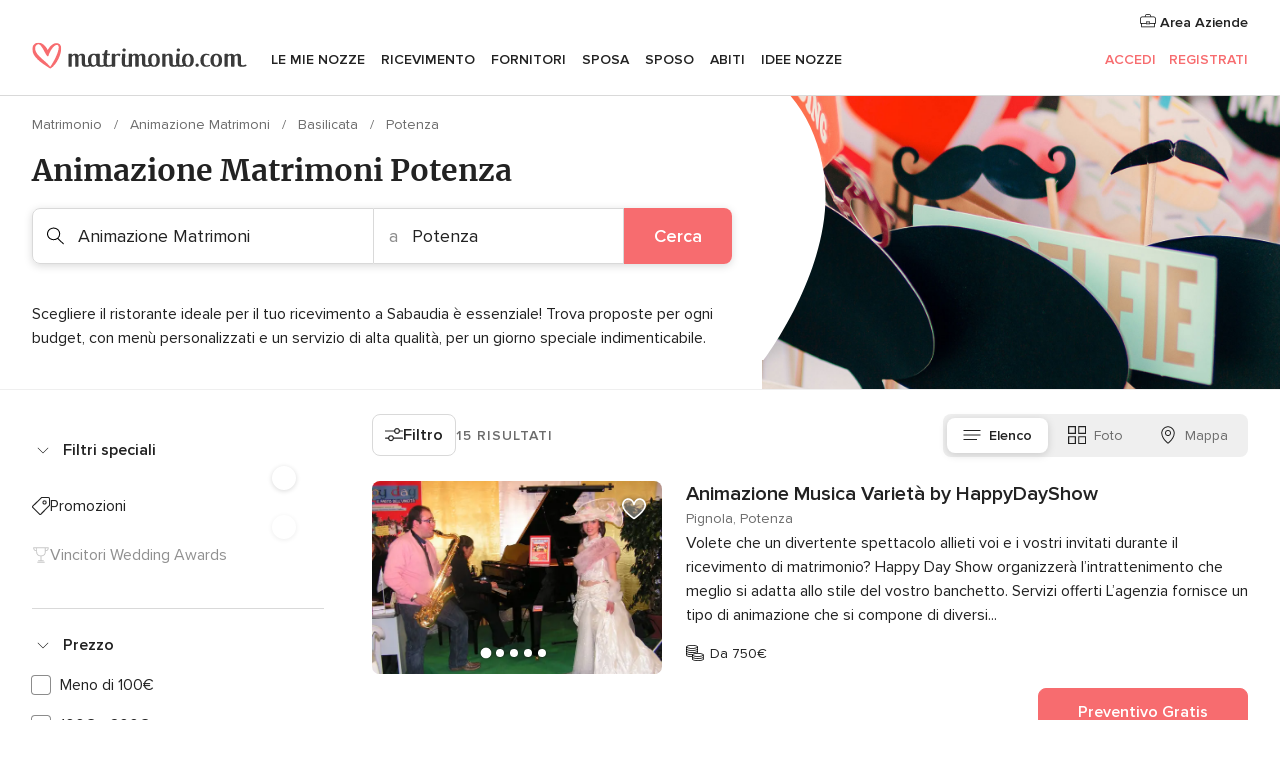

--- FILE ---
content_type: text/html; charset=UTF-8
request_url: https://www.matrimonio.com/animazione-matrimoni/potenza
body_size: 45378
content:
<!DOCTYPE html>
<html lang="it-IT" prefix="og: http://ogp.me/ns#">
<head>
<meta http-equiv="Content-Type" content="text/html; charset=utf-8">
<title>I 10 migliori professionisti di animazione per matrimoni a Potenza</title>
<meta name="description" content="Guida all&apos;animazione per il matrimonio Potenza: tutti i tipi di animazione per qualsiasi evento: giochi per bambini, palloncini, photobooth, magia, attori, spettacoli di danza.">
<meta name="keywords" content="Animazione Matrimoni Potenza, Animazione Matrimoni a Potenza, Animazione Matrimoni matrimonio Potenza, Animazione Matrimoni nozze Potenza">
<meta name="robots" content="all">
<meta name="distribution" content="global">
<meta name="rating" content="general">
<meta name="pbdate" content="23:41:09 22/01/2026">
<link rel="canonical" href="https://www.matrimonio.com/animazione-matrimoni/potenza">
<link rel="alternate" href="android-app://com.matrimonio.launcher/matrimoniocom/m.matrimonio.com/animazione-matrimoni/potenza">
<meta name="viewport" content="width=device-width, initial-scale=1.0">
<meta name="apple-custom-itunes-app" content="app-id=606939610">
<meta name="apple-itunes-app" content="app-id=606939610, app-argument=https://app.appsflyer.com/id606939610?pid=WP-iOS-IT&c=WP-IT-LANDINGS&s=it">
<meta name="google-play-app" content="app-id=com.matrimonio.launcher">
<link rel="shortcut icon" href="https://www.matrimonio.com/mobile/assets/img/favicon/favicon.png">
<meta property="fb:pages" content="125509577464592" />
<meta property="fb:app_id" content="111914015519513" />
<meta property="og:type" content="website" />
<meta property="og:title" content="Trova tutto ciò che cerchi per il tuo matrimonio" />
<meta property="og:description" content="Sappiamo l&apos;importanza che ha per te il tuo matrimonio e vogliamo aiutarti a organizzarlo per fare in modo che sia il giorno più felice della tua vita." />
<meta property="og:image" content="https://cdn1.matrimonio.com/assets/img/directory/headings/bg_directory-hero-animacion.jpg">
<meta property="og:image:secure_url" content="https://cdn1.matrimonio.com/assets/img/directory/headings/bg_directory-hero-animacion.jpg">
<meta property="og:image:alt" content="Trova tutto ciò che cerchi per il tuo matrimonio">
<meta property="og:url" content="https://www.matrimonio.com/animazione-matrimoni/potenza" />
<meta name="twitter:card" content="summary_large_image" />
<link rel="stylesheet" href="https://www.matrimonio.com/builds/desktop/css/symfnw-IT73-1-20260122-010-1_www_m_/WebBundleResponsiveMarketplaceListingBodas.css">
<script>
var internalTrackingService = internalTrackingService || {
triggerSubmit : function() {},
triggerAbandon : function() {},
loaded : false
};
</script>
<script type="text/javascript">
function getCookie (name) {var b = document.cookie.match('(^|;)\\s*' + name + '\\s*=\\s*([^;]+)'); return b ? unescape(b.pop()) : null}
function overrideOneTrustGeo () {
const otgeoCookie = getCookie('otgeo') || '';
const regexp = /^([A-Za-z]+)(?:,([A-Za-z]+))?$/g;
const matches = [...otgeoCookie.matchAll(regexp)][0];
if (matches) {
const countryCode = matches[1];
const stateCode = matches[2];
const geolocationResponse = {
countryCode
};
if (stateCode) {
geolocationResponse.stateCode = stateCode;
}
return {
geolocationResponse
};
}
}
var OneTrust = overrideOneTrustGeo() || undefined;
</script>
<span class="ot-sdk-show-settings" style="display: none"></span>
<script src="https://cdn.cookielaw.org/scripttemplates/otSDKStub.js" data-language="it-IT" data-domain-script="6fcce6c3-f1fd-40b8-b4a4-105dc471be5a" data-ignore-ga='true' defer></script>
<script>var isCountryCookiesActiveByDefault=false,CONSENT_ANALYTICS_GROUP="C0002",CONSENT_PERSONALIZATION_GROUP="C0003",CONSENT_TARGETED_ADVERTISING_GROUP="C0004",CONSENT_SOCIAL_MEDIA_GROUP="C0005",cookieConsentContent='',hideCookieConsentLayer= '', OptanonAlertBoxClosed='';hideCookieConsentLayer=getCookie('hideCookieConsentLayer');OptanonAlertBoxClosed=getCookie('OptanonAlertBoxClosed');if(hideCookieConsentLayer==="1"||Boolean(OptanonAlertBoxClosed)){cookieConsentContent=queryStringToJSON(getCookie('OptanonConsent')||'');}function getCookie(e){var o=document.cookie.match("(^|;)\\s*"+e+"\\s*=\\s*([^;]+)");return o?unescape(o.pop()):null}function queryStringToJSON(e){var o=e.split("&"),t={};return o.forEach(function(e){e=e.split("="),t[e[0]]=decodeURIComponent(e[1]||"")}),JSON.parse(JSON.stringify(t))}function isCookieGroupAllowed(e){var o=cookieConsentContent.groups;if("string"!=typeof o){if(!isCountryCookiesActiveByDefault && e===CONSENT_ANALYTICS_GROUP && getCookie('hideCookieConsentLayer')==="1"){return true}return isCountryCookiesActiveByDefault;}for(var t=o.split(","),n=0;n<t.length;n++)if(t[n].indexOf(e,0)>=0)return"1"===t[n].split(":")[1];return!1}function userHasAcceptedTheCookies(){var e=document.getElementsByTagName("body")[0],o=document.createEvent("HTMLEvents");cookieConsentContent=queryStringToJSON(getCookie("OptanonConsent")||""),!0===isCookieGroupAllowed(CONSENT_ANALYTICS_GROUP)&&(o.initEvent("analyticsCookiesHasBeenAccepted",!0,!1),e.dispatchEvent(o)),!0===isCookieGroupAllowed(CONSENT_PERSONALIZATION_GROUP)&&(o.initEvent("personalizationCookiesHasBeenAccepted",!0,!1),e.dispatchEvent(o)),!0===isCookieGroupAllowed(CONSENT_TARGETED_ADVERTISING_GROUP)&&(o.initEvent("targetedAdvertisingCookiesHasBeenAccepted",!0,!1),e.dispatchEvent(o)),!0===isCookieGroupAllowed(CONSENT_SOCIAL_MEDIA_GROUP)&&(o.initEvent("socialMediaAdvertisingCookiesHasBeenAccepted",!0,!1),e.dispatchEvent(o))}</script>
<script>
document.getElementsByTagName('body')[0].addEventListener('oneTrustLoaded', function () {
if (OneTrust.GetDomainData()?.ConsentModel?.Name === 'notice only') {
const cookiePolicyLinkSelector = document.querySelectorAll('.ot-sdk-show-settings')
cookiePolicyLinkSelector.forEach((selector) => {
selector.style.display = 'none'
})
}
})
</script>
<script>
function CMP() {
var body = document.getElementsByTagName('body')[0];
var event = document.createEvent('HTMLEvents');
var callbackIAB = (tcData, success) => {
if (success && (tcData.eventStatus === 'tcloaded' || tcData.eventStatus === 'useractioncomplete')) {
window.__tcfapi('removeEventListener', 2, () => {
}, callbackIAB);
if ((typeof window.Optanon !== "undefined" &&
!window.Optanon.GetDomainData().IsIABEnabled) ||
(tcData.gdprApplies &&
typeof window.Optanon !== "undefined" &&
window.Optanon.GetDomainData().IsIABEnabled &&
getCookie('OptanonAlertBoxClosed'))) {
userHasAcceptedTheCookies();
}
if (isCookieGroupAllowed(CONSENT_ANALYTICS_GROUP) !== true) {
event.initEvent('analyticsCookiesHasBeenDenied', true, false);
body.dispatchEvent(event);
}
if (isCookieGroupAllowed(CONSENT_TARGETED_ADVERTISING_GROUP) !== true) {
event.initEvent('targetedAdvertisingCookiesHasBeenDenied', true, false);
body.dispatchEvent(event);
}
if (tcData.gdprApplies && typeof window.Optanon !== "undefined" && window.Optanon.GetDomainData().IsIABEnabled) {
event.initEvent('IABTcDataReady', true, false);
body.dispatchEvent(event);
} else {
event.initEvent('nonIABCountryDataReady', true, false);
body.dispatchEvent(event);
}
}
}
var cnt = 0;
var consentSetInterval = setInterval(function () {
cnt += 1;
if (cnt === 600) {
userHasAcceptedTheCookies();
clearInterval(consentSetInterval);
}
if (typeof window.Optanon !== "undefined" && !window.Optanon.GetDomainData().IsIABEnabled) {
clearInterval(consentSetInterval);
userHasAcceptedTheCookies();
event.initEvent('oneTrustLoaded', true, false);
body.dispatchEvent(event);
event.initEvent('nonIABCountryDataReady', true, false);
body.dispatchEvent(event);
}
if (typeof window.__tcfapi !== "undefined") {
event.initEvent('oneTrustLoaded', true, false);
body.dispatchEvent(event);
clearInterval(consentSetInterval);
window.__tcfapi('addEventListener', 2, callbackIAB);
}
});
}
function OptanonWrapper() {
CMP();
}
</script>
</head><body>
<script>
var gtagScript = function() { var s = document.createElement("script"), el = document.getElementsByTagName("script")[0]; s.defer = true;
s.src = "https://www.googletagmanager.com/gtag/js?id=G-S06FPGC3QV";
el.parentNode.insertBefore(s, el);}
window.dataLayer = window.dataLayer || [];
const analyticsGroupOpt = isCookieGroupAllowed(CONSENT_ANALYTICS_GROUP) === true;
const targetedAdsOpt = isCookieGroupAllowed(CONSENT_TARGETED_ADVERTISING_GROUP) === true;
const personalizationOpt = isCookieGroupAllowed(CONSENT_PERSONALIZATION_GROUP) === true;
window['gtag_enable_tcf_support'] = true;
document.getElementsByTagName('body')[0].addEventListener('oneTrustLoaded', function () {
gtagScript();
});
function gtag(){dataLayer.push(arguments);}
gtag('js', new Date());
gtag('consent', 'default', {
'analytics_storage': analyticsGroupOpt ? 'granted' : 'denied',
'ad_storage': targetedAdsOpt ? 'granted' : 'denied',
'ad_user_data': targetedAdsOpt ? 'granted' : 'denied',
'ad_user_personalization': targetedAdsOpt ? 'granted' : 'denied',
'functionality_storage': targetedAdsOpt ? 'granted' : 'denied',
'personalization_storage': personalizationOpt ? 'granted' : 'denied',
'security_storage': 'granted'
});
gtag('set', 'ads_data_redaction', !analyticsGroupOpt);
gtag('set', 'allow_ad_personalization_signals', analyticsGroupOpt);
gtag('set', 'allow_google_signals', analyticsGroupOpt);
gtag('set', 'allow_interest_groups', analyticsGroupOpt);
gtag('config', 'G-S06FPGC3QV', { groups: 'analytics', 'send_page_view': false });
gtag('config', 'AW-981308565', { groups: 'adwords' });
</script>

<div id="app-apps-download-banner" class="branch-banner-placeholder branchBannerPlaceholder"></div>

<a class="layoutSkipMain" href="#layoutMain">Vai ai contenuti principali</a>
<header class="layoutHeader">
<span class="layoutHeader__hamburger app-header-menu-toggle">
<i class="svgIcon app-svg-async svgIcon__list-menu "   data-name="_common/list-menu" data-svg="https://cdn1.matrimonio.com/assets/svg/optimized/_common/list-menu.svg" data-svg-lazyload="1"></i></span>
<a class="layoutHeader__logoAnchor app-analytics-event-click"
href="https://www.matrimonio.com/">
<img src="https://www.matrimonio.com/assets/img/logos/gen_logoHeader.svg"   alt="Matrimonio"  width="218" height="27"   >
</a>
<nav class="layoutHeader__nav app-header-nav">
<ul class="layoutNavMenu app-header-list">
<li class="layoutNavMenu__header">
<i class="svgIcon app-svg-async svgIcon__close layoutNavMenu__itemClose app-header-menu-toggle"   data-name="_common/close" data-svg="https://cdn1.matrimonio.com/assets/svg/optimized/_common/close.svg" data-svg-lazyload="1"></i>        </li>
<li class="layoutNavMenu__item app-header-menu-item-openSection layoutNavMenu__item--my_wedding ">
<a href="https://www.matrimonio.com/wedding-organizer"
class="layoutNavMenu__anchor app-header-menu-itemAnchor app-analytics-track-event-click "
data-tracking-section="header" data-tracking-category="Navigation" data-tracking-category-authed="1"
data-tracking-dt="tools"                >
Le mie nozze                </a>
<i class="svgIcon app-svg-async svgIcon__angleRightBlood layoutNavMenu__anchorArrow"   data-name="_common/angleRightBlood" data-svg="https://cdn1.matrimonio.com/assets/svg/optimized/_common/angleRightBlood.svg" data-svg-lazyload="1"></i>
<div class="layoutNavMenuTab app-header-menu-itemDropdown">
<div class="layoutNavMenuTab__layout">
<div class="layoutNavMenuTab__header">
<i class="svgIcon app-svg-async svgIcon__angleLeftBlood layoutNavMenuTab__icon app-header-menu-item-closeSection"   data-name="_common/angleLeftBlood" data-svg="https://cdn1.matrimonio.com/assets/svg/optimized/_common/angleLeftBlood.svg" data-svg-lazyload="1"></i>    <a class="layoutNavMenuTab__title" href="https://www.matrimonio.com/wedding-organizer">
Le mie nozze    </a>
<i class="svgIcon app-svg-async svgIcon__close layoutNavMenuTab__iconClose app-header-menu-toggle"   data-name="_common/close" data-svg="https://cdn1.matrimonio.com/assets/svg/optimized/_common/close.svg" data-svg-lazyload="1"></i></div>
<div class="layoutNavMenuTabMyWedding">
<div class="layoutNavMenuTabMyWeddingList">
<a class="layoutNavMenuTabMyWedding__title" href="https://www.matrimonio.com/wedding-organizer">
Il mio wedding organizer        </a>
<ul class="layoutNavMenuTabMyWeddingList__content ">
<li class="layoutNavMenuTabMyWeddingList__item layoutNavMenuTabMyWeddingList__item--viewAll">
<a href="https://www.matrimonio.com/wedding-organizer">Visualizza tutto</a>
</li>
<li class="layoutNavMenuTabMyWeddingList__item "
>
<a href="https://www.matrimonio.com/agenda-matrimonio">
<i class="svgIcon app-svg-async svgIcon__checklist layoutNavMenuTabMyWeddingList__itemIcon"   data-name="tools/categories/checklist" data-svg="https://cdn1.matrimonio.com/assets/svg/optimized/tools/categories/checklist.svg" data-svg-lazyload="1"></i>                        Agenda                    </a>
</li>
<li class="layoutNavMenuTabMyWeddingList__item "
>
<a href="https://www.matrimonio.com/lista-invitati-matrimonio">
<i class="svgIcon app-svg-async svgIcon__guests layoutNavMenuTabMyWeddingList__itemIcon"   data-name="tools/categories/guests" data-svg="https://cdn1.matrimonio.com/assets/svg/optimized/tools/categories/guests.svg" data-svg-lazyload="1"></i>                        Invitati                    </a>
</li>
<li class="layoutNavMenuTabMyWeddingList__item "
>
<a href="https://www.matrimonio.com/gestione-tavoli-matrimonio">
<i class="svgIcon app-svg-async svgIcon__tables layoutNavMenuTabMyWeddingList__itemIcon"   data-name="tools/categories/tables" data-svg="https://cdn1.matrimonio.com/assets/svg/optimized/tools/categories/tables.svg" data-svg-lazyload="1"></i>                        Tavoli                    </a>
</li>
<li class="layoutNavMenuTabMyWeddingList__item "
>
<a href="https://www.matrimonio.com/budgeter-matrimonio">
<i class="svgIcon app-svg-async svgIcon__budget layoutNavMenuTabMyWeddingList__itemIcon"   data-name="tools/categories/budget" data-svg="https://cdn1.matrimonio.com/assets/svg/optimized/tools/categories/budget.svg" data-svg-lazyload="1"></i>                        Budgeter                    </a>
</li>
<li class="layoutNavMenuTabMyWeddingList__item "
>
<a href="https://www.matrimonio.com/miei-fornitori-matrimonio">
<i class="svgIcon app-svg-async svgIcon__vendors layoutNavMenuTabMyWeddingList__itemIcon"   data-name="tools/categories/vendors" data-svg="https://cdn1.matrimonio.com/assets/svg/optimized/tools/categories/vendors.svg" data-svg-lazyload="1"></i>                        Fornitori                    </a>
</li>
<li class="layoutNavMenuTabMyWeddingList__item "
>
<a href="https://www.matrimonio.com/miei-abiti-sposa">
<i class="svgIcon app-svg-async svgIcon__dresses layoutNavMenuTabMyWeddingList__itemIcon"   data-name="tools/categories/dresses" data-svg="https://cdn1.matrimonio.com/assets/svg/optimized/tools/categories/dresses.svg" data-svg-lazyload="1"></i>                        Abiti                    </a>
</li>
<li class="layoutNavMenuTabMyWeddingList__item "
>
<a href="https://www.matrimonio.com/website/index.php?actionReferrer=8">
<i class="svgIcon app-svg-async svgIcon__website layoutNavMenuTabMyWeddingList__itemIcon"   data-name="tools/categories/website" data-svg="https://cdn1.matrimonio.com/assets/svg/optimized/tools/categories/website.svg" data-svg-lazyload="1"></i>                        Wedding Site                    </a>
</li>
<li class="layoutNavMenuTabMyWeddingList__item app-analytics-track-event-click"
data-tracking-category="Navigation"
data-tracking-section="header_venues"
data-tracking-dt="contest"
>
<a href="https://www.matrimonio.com/sorteggio">
<i class="svgIcon app-svg-async svgIcon__contest layoutNavMenuTabMyWeddingList__itemIcon"   data-name="tools/categories/contest" data-svg="https://cdn1.matrimonio.com/assets/svg/optimized/tools/categories/contest.svg" data-svg-lazyload="1"></i>                        Concorso                    </a>
</li>
</ul>
</div>
<div class="layoutNavMenuTabMyWeddingBanners">
<div class="layoutNavMenuBannerBox app-header-menu-banner app-link "
data-href="https://www.matrimonio.com/app-matrimonio"
>
<div class="layoutNavMenuBannerBox__content">
<p class="layoutNavMenuBannerBox__title">Scarica l'app</p>
<span class="layoutNavMenuBannerBox__subtitle">Organizza il tuo matrimonio quando e dove vuoi</span>
</div>
<img data-src="https://www.matrimonio.com/assets/img/logos/square-icon.svg"  class="lazyload layoutNavMenuBannerBox__icon" alt="Icona app"  width="60" height="60"  >
</div>
<div class="layoutNavMenuBannerBox app-header-menu-banner app-link "
data-href="https://www.matrimonio.com/album-matrimonio-wedshoots"
>
<div class="layoutNavMenuBannerBox__content">
<a class="layoutNavMenuBannerBox__title" href="https://www.matrimonio.com/album-matrimonio-wedshoots">Wedshoots</a>
<span class="layoutNavMenuBannerBox__subtitle">Tutte le foto dei tuoi invitati in un solo album</span>
</div>
<img data-src="https://www.matrimonio.com/assets/img/wedshoots/ico_wedshoots.svg"  class="lazyload layoutNavMenuBannerBox__icon" alt="Icona Wedshoots"  width="60" height="60"  >
</div>
</div>
</div>    </div>
</div>
</li>
<li class="layoutNavMenu__item app-header-menu-item-openSection layoutNavMenu__item--venues ">
<a href="https://www.matrimonio.com/ricevimento"
class="layoutNavMenu__anchor app-header-menu-itemAnchor app-analytics-track-event-click "
data-tracking-section="header" data-tracking-category="Navigation" data-tracking-category-authed="1"
data-tracking-dt="venues"                >
Ricevimento                </a>
<i class="svgIcon app-svg-async svgIcon__angleRightBlood layoutNavMenu__anchorArrow"   data-name="_common/angleRightBlood" data-svg="https://cdn1.matrimonio.com/assets/svg/optimized/_common/angleRightBlood.svg" data-svg-lazyload="1"></i>
<div class="layoutNavMenuTab app-header-menu-itemDropdown">
<div class="layoutNavMenuTab__layout">
<div class="layoutNavMenuTab__header">
<i class="svgIcon app-svg-async svgIcon__angleLeftBlood layoutNavMenuTab__icon app-header-menu-item-closeSection"   data-name="_common/angleLeftBlood" data-svg="https://cdn1.matrimonio.com/assets/svg/optimized/_common/angleLeftBlood.svg" data-svg-lazyload="1"></i>    <a class="layoutNavMenuTab__title" href="https://www.matrimonio.com/ricevimento">
Ricevimento    </a>
<i class="svgIcon app-svg-async svgIcon__close layoutNavMenuTab__iconClose app-header-menu-toggle"   data-name="_common/close" data-svg="https://cdn1.matrimonio.com/assets/svg/optimized/_common/close.svg" data-svg-lazyload="1"></i></div>
<div class="layoutNavMenuTabVenues">
<div class="layoutNavMenuTabVenues__categories">
<div class="layoutNavMenuTabVenuesList">
<a class="layoutNavMenuTabVenues__title"
href="https://www.matrimonio.com/ricevimento">
Ricevimento            </a>
<ul class="layoutNavMenuTabVenuesList__content">
<li class="layoutNavMenuTabVenuesList__item layoutNavMenuTabVenuesList__item--viewAll">
<a href="https://www.matrimonio.com/ricevimento">Visualizza tutto</a>
</li>
<li class="layoutNavMenuTabVenuesList__item">
<a href="https://www.matrimonio.com/ville-matrimoni">
Ville matrimoni                        </a>
</li>
<li class="layoutNavMenuTabVenuesList__item">
<a href="https://www.matrimonio.com/agriturismo-ricevimenti">
Agriturismo ricevimenti                        </a>
</li>
<li class="layoutNavMenuTabVenuesList__item">
<a href="https://www.matrimonio.com/hotel-ricevimenti">
Hotel ricevimenti                        </a>
</li>
<li class="layoutNavMenuTabVenuesList__item">
<a href="https://www.matrimonio.com/ristoranti-ricevimenti">
Ristoranti ricevimenti                        </a>
</li>
<li class="layoutNavMenuTabVenuesList__item">
<a href="https://www.matrimonio.com/sala-ricevimenti">
Sala ricevimenti                        </a>
</li>
<li class="layoutNavMenuTabVenuesList__item">
<a href="https://www.matrimonio.com/catering-matrimoni">
Catering matrimoni                        </a>
</li>
<li class="layoutNavMenuTabVenuesList__item">
<a href="https://www.matrimonio.com/castelli-matrimoni">
Castelli matrimoni                        </a>
</li>
<li class="layoutNavMenuTabVenuesList__item">
<a href="https://www.matrimonio.com/matrimoni-in-spiaggia">
Matrimoni in spiaggia                        </a>
</li>
<li class="layoutNavMenuTabVenuesList__item">
<a href="https://www.matrimonio.com/location-matrimoni">
Location matrimoni                        </a>
</li>
<li class="layoutNavMenuTabVenuesList__item layoutNavMenuTabVenuesList__item--highlight">
<a href="https://www.matrimonio.com/promozioni/ricevimento">
Promozioni                        </a>
</li>
</ul>
</div>
</div>
<div class="layoutNavMenuTabVenuesBanners">
<div class="layoutNavMenuBannerBox app-header-menu-banner app-link app-analytics-track-event-click"
data-href="https://www.matrimonio.com/destination-wedding"
data-tracking-section=header_venues                      data-tracking-category=Navigation                      data-tracking-dt=destination_weddings         >
<div class="layoutNavMenuBannerBox__content">
<p class="layoutNavMenuBannerBox__title">Destination Weddings</p>
<span class="layoutNavMenuBannerBox__subtitle">Il tuo matrimonio da sogno all'estero.</span>
</div>
<img class="svgIcon svgIcon__plane_destination layoutNavMenuBannerBox__icon lazyload" data-src="https://cdn1.matrimonio.com/assets/svg/original/illustration/plane_destination.svg"  alt="illustration plane destination" width="56" height="56" >    </div>
<div class="layoutNavMenuBannerBox app-header-menu-banner app-link app-analytics-track-event-click"
data-href="https://www.matrimonio.com/sorteggio"
data-tracking-section=header_venues                      data-tracking-category=Navigation                      data-tracking-dt=contest         >
<div class="layoutNavMenuBannerBox__content">
<p class="layoutNavMenuBannerBox__title">Vinci 5.000&euro;</p>
<span class="layoutNavMenuBannerBox__subtitle">Partecipa alla 155ª edizione del concorso di Matrimonio.com</span>
</div>
<img class="svgIcon svgIcon__stars layoutNavMenuBannerBox__icon lazyload" data-src="https://cdn1.matrimonio.com/assets/svg/original/illustration/stars.svg"  alt="illustration stars" width="56" height="56" >    </div>
</div>
</div>
</div>
</div>
</li>
<li class="layoutNavMenu__item app-header-menu-item-openSection layoutNavMenu__item--vendors ">
<a href="https://www.matrimonio.com/fornitori"
class="layoutNavMenu__anchor app-header-menu-itemAnchor app-analytics-track-event-click "
data-tracking-section="header" data-tracking-category="Navigation" data-tracking-category-authed="1"
data-tracking-dt="vendors"                >
Fornitori                </a>
<i class="svgIcon app-svg-async svgIcon__angleRightBlood layoutNavMenu__anchorArrow"   data-name="_common/angleRightBlood" data-svg="https://cdn1.matrimonio.com/assets/svg/optimized/_common/angleRightBlood.svg" data-svg-lazyload="1"></i>
<div class="layoutNavMenuTab app-header-menu-itemDropdown">
<div class="layoutNavMenuTab__layout">
<div class="layoutNavMenuTab__header">
<i class="svgIcon app-svg-async svgIcon__angleLeftBlood layoutNavMenuTab__icon app-header-menu-item-closeSection"   data-name="_common/angleLeftBlood" data-svg="https://cdn1.matrimonio.com/assets/svg/optimized/_common/angleLeftBlood.svg" data-svg-lazyload="1"></i>    <a class="layoutNavMenuTab__title" href="https://www.matrimonio.com/fornitori">
Fornitori    </a>
<i class="svgIcon app-svg-async svgIcon__close layoutNavMenuTab__iconClose app-header-menu-toggle"   data-name="_common/close" data-svg="https://cdn1.matrimonio.com/assets/svg/optimized/_common/close.svg" data-svg-lazyload="1"></i></div>
<div class="layoutNavMenuTabVendors">
<div class="layoutNavMenuTabVendors__content layoutNavMenuTabVendors__contentBig">
<div class="layoutNavMenuTabVendorsList">
<a class="layoutNavMenuTabVendors__title" href="https://www.matrimonio.com/fornitori">
Trova i fornitori per le tue nozze            </a>
<ul class="layoutNavMenuTabVendorsList__content">
<li class="layoutNavMenuTabVendorsList__item layoutNavMenuTabVendorsList__item--viewAll">
<a href="https://www.matrimonio.com/fornitori">Visualizza tutto</a>
</li>
<li class="layoutNavMenuTabVendorsList__item">
<i class="svgIcon app-svg-async svgIcon__categPhoto layoutNavMenuTabVendorsList__itemIcon"   data-name="vendors/categories/categPhoto" data-svg="https://cdn1.matrimonio.com/assets/svg/optimized/vendors/categories/categPhoto.svg" data-svg-lazyload="1"></i>                        <a href="https://www.matrimonio.com/fotografo-matrimonio">
Fotografo matrimonio                        </a>
</li>
<li class="layoutNavMenuTabVendorsList__item">
<i class="svgIcon app-svg-async svgIcon__categVideo layoutNavMenuTabVendorsList__itemIcon"   data-name="vendors/categories/categVideo" data-svg="https://cdn1.matrimonio.com/assets/svg/optimized/vendors/categories/categVideo.svg" data-svg-lazyload="1"></i>                        <a href="https://www.matrimonio.com/video-matrimonio">
Video Matrimonio                        </a>
</li>
<li class="layoutNavMenuTabVendorsList__item">
<i class="svgIcon app-svg-async svgIcon__categMusic layoutNavMenuTabVendorsList__itemIcon"   data-name="vendors/categories/categMusic" data-svg="https://cdn1.matrimonio.com/assets/svg/optimized/vendors/categories/categMusic.svg" data-svg-lazyload="1"></i>                        <a href="https://www.matrimonio.com/musica-matrimonio">
Musica matrimonio                        </a>
</li>
<li class="layoutNavMenuTabVendorsList__item">
<i class="svgIcon app-svg-async svgIcon__categRental layoutNavMenuTabVendorsList__itemIcon"   data-name="vendors/categories/categRental" data-svg="https://cdn1.matrimonio.com/assets/svg/optimized/vendors/categories/categRental.svg" data-svg-lazyload="1"></i>                        <a href="https://www.matrimonio.com/auto-matrimonio">
Auto matrimonio                        </a>
</li>
<li class="layoutNavMenuTabVendorsList__item">
<i class="svgIcon app-svg-async svgIcon__categTransport layoutNavMenuTabVendorsList__itemIcon"   data-name="vendors/categories/categTransport" data-svg="https://cdn1.matrimonio.com/assets/svg/optimized/vendors/categories/categTransport.svg" data-svg-lazyload="1"></i>                        <a href="https://www.matrimonio.com/noleggio-autobus">
Noleggio autobus                        </a>
</li>
<li class="layoutNavMenuTabVendorsList__item">
<i class="svgIcon app-svg-async svgIcon__categFlower layoutNavMenuTabVendorsList__itemIcon"   data-name="vendors/categories/categFlower" data-svg="https://cdn1.matrimonio.com/assets/svg/optimized/vendors/categories/categFlower.svg" data-svg-lazyload="1"></i>                        <a href="https://www.matrimonio.com/fiori-matrimonio">
Fiori matrimonio                        </a>
</li>
<li class="layoutNavMenuTabVendorsList__item">
<i class="svgIcon app-svg-async svgIcon__categInvite layoutNavMenuTabVendorsList__itemIcon"   data-name="vendors/categories/categInvite" data-svg="https://cdn1.matrimonio.com/assets/svg/optimized/vendors/categories/categInvite.svg" data-svg-lazyload="1"></i>                        <a href="https://www.matrimonio.com/partecipazioni-nozze">
Partecipazioni nozze                        </a>
</li>
<li class="layoutNavMenuTabVendorsList__item">
<i class="svgIcon app-svg-async svgIcon__categGift layoutNavMenuTabVendorsList__itemIcon"   data-name="vendors/categories/categGift" data-svg="https://cdn1.matrimonio.com/assets/svg/optimized/vendors/categories/categGift.svg" data-svg-lazyload="1"></i>                        <a href="https://www.matrimonio.com/bomboniere">
Bomboniere                        </a>
</li>
</ul>
</div>
<div class="layoutNavMenuTabVendorsPremium">
<p class="layoutNavMenuTabVendorsPremium__subtitle">In evidenza</p>
<ul class="layoutNavMenuTabVendorsPremium__content">
<li class="layoutNavMenuTabVendorsPremium__item">
<div data-href="https://www.matrimonio.com/anfm" class="layoutNavMenuTabVendorsPremium__link link app-header-menu-premium-link app-link">
<img data-src="https://cdn1.matrimonio.com/assets/img/directory/gen_miniLogo-74.jpg"  class="lazyload layoutNavMenuTabVendorsPremium__image" alt="Fotografi garanzie ANFM"  width="50" height="50"  >
Fotografi garanzie ANFM                            </div>
</li>
</ul>
</div>
<div class="layoutNavMenuTabVendorsListOthers">
<p class="layoutNavMenuTabVendorsListOthers__subtitle">Altre categorie</p>
<ul class="layoutNavMenuTabVendorsListOthers__container">
<li class="layoutNavMenuTabVendorsListOthers__item">
<a href="https://www.matrimonio.com/noleggio-arredi">
Noleggio arredi                        </a>
</li>
<li class="layoutNavMenuTabVendorsListOthers__item">
<a href="https://www.matrimonio.com/noleggio-tensostrutture">
Noleggio tensostrutture                        </a>
</li>
<li class="layoutNavMenuTabVendorsListOthers__item">
<a href="https://www.matrimonio.com/animazione-matrimoni">
Animazione Matrimoni                        </a>
</li>
<li class="layoutNavMenuTabVendorsListOthers__item">
<a href="https://www.matrimonio.com/decorazioni-matrimonio">
Decorazioni matrimonio                        </a>
</li>
<li class="layoutNavMenuTabVendorsListOthers__item">
<a href="https://www.matrimonio.com/lista-di-nozze">
Lista di nozze                        </a>
</li>
<li class="layoutNavMenuTabVendorsListOthers__item">
<a href="https://www.matrimonio.com/wedding-planner">
Wedding planner                        </a>
</li>
<li class="layoutNavMenuTabVendorsListOthers__item">
<a href="https://www.matrimonio.com/noleggio-carrozze">
Noleggio carrozze                        </a>
</li>
<li class="layoutNavMenuTabVendorsListOthers__item">
<a href="https://www.matrimonio.com/viaggio-di-nozze">
Viaggio di nozze                        </a>
</li>
<li class="layoutNavMenuTabVendorsListOthers__item">
<a href="https://www.matrimonio.com/proposte-originali">
Proposte originali                        </a>
</li>
<li class="layoutNavMenuTabVendorsListOthers__item">
<a href="https://www.matrimonio.com/torte-nuziali">
Torte nuziali                        </a>
</li>
<li class="layoutNavMenuTabVendorsListOthers__item">
<a href="https://www.matrimonio.com/photo-booth">
Photo booth                        </a>
</li>
<li class="layoutNavMenuTabVendorsListOthers__deals">
<a href="https://www.matrimonio.com/promozioni/fornitori">
Promozioni                        </a>
</li>
</ul>
</div>
</div>
<div class="layoutNavMenuTabVendorsBanners hasPremium">
<div class="layoutNavMenuBannerBox app-header-menu-banner app-link app-analytics-track-event-click"
data-href="https://www.matrimonio.com/destination-wedding"
data-tracking-section=header_vendors                      data-tracking-category=Navigation                      data-tracking-dt=destination_weddings         >
<div class="layoutNavMenuBannerBox__content">
<p class="layoutNavMenuBannerBox__title">Destination Weddings</p>
<span class="layoutNavMenuBannerBox__subtitle">Il tuo matrimonio da sogno all'estero.</span>
</div>
<img class="svgIcon svgIcon__plane_destination layoutNavMenuBannerBox__icon lazyload" data-src="https://cdn1.matrimonio.com/assets/svg/original/illustration/plane_destination.svg"  alt="illustration plane destination" width="56" height="56" >    </div>
<div class="layoutNavMenuBannerBox app-header-menu-banner app-link app-analytics-track-event-click"
data-href="https://www.matrimonio.com/sorteggio"
data-tracking-section=header_vendors                      data-tracking-category=Navigation                      data-tracking-dt=contest         >
<div class="layoutNavMenuBannerBox__content">
<p class="layoutNavMenuBannerBox__title">Vinci 5.000&euro;</p>
<span class="layoutNavMenuBannerBox__subtitle">Partecipa alla 155ª edizione del concorso di Matrimonio.com</span>
</div>
<img class="svgIcon svgIcon__stars layoutNavMenuBannerBox__icon lazyload" data-src="https://cdn1.matrimonio.com/assets/svg/original/illustration/stars.svg"  alt="illustration stars" width="56" height="56" >    </div>
</div>
</div>    </div>
</div>
</li>
<li class="layoutNavMenu__item app-header-menu-item-openSection layoutNavMenu__item--brides ">
<a href="https://www.matrimonio.com/sposa"
class="layoutNavMenu__anchor app-header-menu-itemAnchor app-analytics-track-event-click "
data-tracking-section="header" data-tracking-category="Navigation" data-tracking-category-authed="1"
>
Sposa                </a>
<i class="svgIcon app-svg-async svgIcon__angleRightBlood layoutNavMenu__anchorArrow"   data-name="_common/angleRightBlood" data-svg="https://cdn1.matrimonio.com/assets/svg/optimized/_common/angleRightBlood.svg" data-svg-lazyload="1"></i>
<div class="layoutNavMenuTab app-header-menu-itemDropdown">
<div class="layoutNavMenuTab__layout">
<div class="layoutNavMenuTab__header">
<i class="svgIcon app-svg-async svgIcon__angleLeftBlood layoutNavMenuTab__icon app-header-menu-item-closeSection"   data-name="_common/angleLeftBlood" data-svg="https://cdn1.matrimonio.com/assets/svg/optimized/_common/angleLeftBlood.svg" data-svg-lazyload="1"></i>    <a class="layoutNavMenuTab__title" href="https://www.matrimonio.com/sposa">
Spose    </a>
<i class="svgIcon app-svg-async svgIcon__close layoutNavMenuTab__iconClose app-header-menu-toggle"   data-name="_common/close" data-svg="https://cdn1.matrimonio.com/assets/svg/optimized/_common/close.svg" data-svg-lazyload="1"></i></div>
<div class="layoutNavMenuTabBridesGrooms">
<div class="layoutNavMenuTabBridesGroomsList">
<a class="layoutNavMenuTabBridesGrooms__title" href="https://www.matrimonio.com/sposa">
Spose        </a>
<ul class="layoutNavMenuTabBridesGroomsList__content">
<li class="layoutNavMenuTabBridesGroomsList__item layoutNavMenuTabBridesGroomsList__item--viewAll">
<a href="https://www.matrimonio.com/sposa">Visualizza tutto</a>
</li>
<li class="layoutNavMenuTabBridesGroomsList__item">
<a href="https://www.matrimonio.com/abiti-da-sposa">
Abiti da sposa                    </a>
</li>
<li class="layoutNavMenuTabBridesGroomsList__item">
<a href="https://www.matrimonio.com/accessori-sposa">
Accessori sposa                    </a>
</li>
<li class="layoutNavMenuTabBridesGroomsList__item">
<a href="https://www.matrimonio.com/abiti-da-cerimonia">
Abiti da cerimonia                    </a>
</li>
<li class="layoutNavMenuTabBridesGroomsList__item">
<a href="https://www.matrimonio.com/acconciature-sposa">
Acconciature sposa                    </a>
</li>
<li class="layoutNavMenuTabBridesGroomsList__item">
<a href="https://www.matrimonio.com/trucco-sposa">
Trucco sposa                    </a>
</li>
<li class="layoutNavMenuTabBridesGroomsList__item">
<a href="https://www.matrimonio.com/trattamenti-estetici">
Trattamenti estetici                    </a>
</li>
<li class="layoutNavMenuTabBridesGroomsList__item">
<a href="https://www.matrimonio.com/gioielleria">
Gioielleria                    </a>
</li>
<li class="layoutNavMenuTabBridesGroomsList__item">
<a href="https://www.matrimonio.com/fedi-nuziali">
Fedi nuziali                    </a>
</li>
<li class="layoutNavMenuTabBridesGroomsList__item layoutNavMenuTabBridesGroomsList__item--highlight">
<a href="https://www.matrimonio.com/promozioni/sposa">
Promozioni                </a>
</li>
</ul>
</div>
<div class="layoutNavMenuTabBridesGroomsBanner">
<div class="layoutNavMenuBannerBox app-header-menu-banner app-link "
data-href="https://www.matrimonio.com/abiti-sposa"
>
<div class="layoutNavMenuBannerBox__content">
<p class="layoutNavMenuBannerBox__title">Catalogo abiti da sposa</p>
<span class="layoutNavMenuBannerBox__subtitle">Scegli il tuo e trovalo nei negozi della tua zona.</span>
</div>
<img class="svgIcon svgIcon__dress layoutNavMenuBannerBox__icon lazyload" data-src="https://cdn1.matrimonio.com/assets/svg/original/illustration/dress.svg"  alt="illustration dress" width="56" height="56" >    </div>
</div>
</div>    </div>
</div>
</li>
<li class="layoutNavMenu__item app-header-menu-item-openSection layoutNavMenu__item--grooms ">
<a href="https://www.matrimonio.com/sposo"
class="layoutNavMenu__anchor app-header-menu-itemAnchor app-analytics-track-event-click "
data-tracking-section="header" data-tracking-category="Navigation" data-tracking-category-authed="1"
>
Sposo                </a>
<i class="svgIcon app-svg-async svgIcon__angleRightBlood layoutNavMenu__anchorArrow"   data-name="_common/angleRightBlood" data-svg="https://cdn1.matrimonio.com/assets/svg/optimized/_common/angleRightBlood.svg" data-svg-lazyload="1"></i>
<div class="layoutNavMenuTab app-header-menu-itemDropdown">
<div class="layoutNavMenuTab__layout">
<div class="layoutNavMenuTab__header">
<i class="svgIcon app-svg-async svgIcon__angleLeftBlood layoutNavMenuTab__icon app-header-menu-item-closeSection"   data-name="_common/angleLeftBlood" data-svg="https://cdn1.matrimonio.com/assets/svg/optimized/_common/angleLeftBlood.svg" data-svg-lazyload="1"></i>    <a class="layoutNavMenuTab__title" href="https://www.matrimonio.com/sposo">
Sposi    </a>
<i class="svgIcon app-svg-async svgIcon__close layoutNavMenuTab__iconClose app-header-menu-toggle"   data-name="_common/close" data-svg="https://cdn1.matrimonio.com/assets/svg/optimized/_common/close.svg" data-svg-lazyload="1"></i></div>
<div class="layoutNavMenuTabBridesGrooms">
<div class="layoutNavMenuTabBridesGroomsList">
<a class="layoutNavMenuTabBridesGrooms__title" href="https://www.matrimonio.com/sposo">
Sposi        </a>
<ul class="layoutNavMenuTabBridesGroomsList__content">
<li class="layoutNavMenuTabBridesGroomsList__item layoutNavMenuTabBridesGroomsList__item--viewAll">
<a href="https://www.matrimonio.com/sposo">Visualizza tutto</a>
</li>
<li class="layoutNavMenuTabBridesGroomsList__item">
<a href="https://www.matrimonio.com/vestiti-sposo">
Vestiti sposo                    </a>
</li>
<li class="layoutNavMenuTabBridesGroomsList__item">
<a href="https://www.matrimonio.com/accessori-sposo">
Accessori sposo                    </a>
</li>
<li class="layoutNavMenuTabBridesGroomsList__item">
<a href="https://www.matrimonio.com/estetica-maschile">
Estetica maschile                    </a>
</li>
<li class="layoutNavMenuTabBridesGroomsList__item layoutNavMenuTabBridesGroomsList__item--highlight">
<a href="https://www.matrimonio.com/promozioni/sposo">
Promozioni                </a>
</li>
</ul>
</div>
<div class="layoutNavMenuTabBridesGroomsBanner">
<div class="layoutNavMenuBannerBox app-header-menu-banner app-link "
data-href="https://www.matrimonio.com/vestiti-da-sposo"
>
<div class="layoutNavMenuBannerBox__content">
<p class="layoutNavMenuBannerBox__title">Catalogo sposo</p>
<span class="layoutNavMenuBannerBox__subtitle">Scegli il tuo e trovalo nei negozi della tua zona.</span>
</div>
<img class="svgIcon svgIcon__bowtie_blue layoutNavMenuBannerBox__icon lazyload" data-src="https://cdn1.matrimonio.com/assets/svg/original/illustration/bowtie_blue.svg"  alt="illustration bowtie blue" width="56" height="56" >    </div>
</div>
</div>    </div>
</div>
</li>
<li class="layoutNavMenu__item app-header-menu-item-openSection layoutNavMenu__item--dresses ">
<a href="https://www.matrimonio.com/abiti-sposa"
class="layoutNavMenu__anchor app-header-menu-itemAnchor app-analytics-track-event-click "
data-tracking-section="header" data-tracking-category="Navigation" data-tracking-category-authed="1"
data-tracking-dt="dresses"                >
Abiti                </a>
<i class="svgIcon app-svg-async svgIcon__angleRightBlood layoutNavMenu__anchorArrow"   data-name="_common/angleRightBlood" data-svg="https://cdn1.matrimonio.com/assets/svg/optimized/_common/angleRightBlood.svg" data-svg-lazyload="1"></i>
<div class="layoutNavMenuTab app-header-menu-itemDropdown">
<div class="layoutNavMenuTab__layout">
<div class="layoutNavMenuTab__header">
<i class="svgIcon app-svg-async svgIcon__angleLeftBlood layoutNavMenuTab__icon app-header-menu-item-closeSection"   data-name="_common/angleLeftBlood" data-svg="https://cdn1.matrimonio.com/assets/svg/optimized/_common/angleLeftBlood.svg" data-svg-lazyload="1"></i>    <a class="layoutNavMenuTab__title" href="https://www.matrimonio.com/abiti-sposa">
Abiti    </a>
<i class="svgIcon app-svg-async svgIcon__close layoutNavMenuTab__iconClose app-header-menu-toggle"   data-name="_common/close" data-svg="https://cdn1.matrimonio.com/assets/svg/optimized/_common/close.svg" data-svg-lazyload="1"></i></div>
<div class="layoutNavMenuTabDresses">
<div class="layoutNavMenuTabDressesList">
<a class="layoutNavMenuTabDresses__title" href="https://www.matrimonio.com/abiti-sposa">
Tendenze moda nuziale        </a>
<ul class="layoutNavMenuTabDressesList__content">
<li class="layoutNavMenuTabDressesList__item layoutNavMenuTabDressesList__item--viewAll">
<a href="https://www.matrimonio.com/abiti-sposa">Visualizza tutto</a>
</li>
<li class="layoutNavMenuTabDressesList__item">
<a href="https://www.matrimonio.com/abiti-sposa" class="layoutNavMenuTabDressesList__Link">
<i class="svgIcon app-svg-async svgIcon__bride-dress layoutNavMenuTabDressesList__itemIcon"   data-name="dresses/categories/bride-dress" data-svg="https://cdn1.matrimonio.com/assets/svg/optimized/dresses/categories/bride-dress.svg" data-svg-lazyload="1"></i>                        Sposa                    </a>
</li>
<li class="layoutNavMenuTabDressesList__item">
<a href="https://www.matrimonio.com/vestiti-da-sposo" class="layoutNavMenuTabDressesList__Link">
<i class="svgIcon app-svg-async svgIcon__suit layoutNavMenuTabDressesList__itemIcon"   data-name="dresses/categories/suit" data-svg="https://cdn1.matrimonio.com/assets/svg/optimized/dresses/categories/suit.svg" data-svg-lazyload="1"></i>                        Sposo                    </a>
</li>
<li class="layoutNavMenuTabDressesList__item">
<a href="https://www.matrimonio.com/abiti-cerimonia" class="layoutNavMenuTabDressesList__Link">
<i class="svgIcon app-svg-async svgIcon__dress layoutNavMenuTabDressesList__itemIcon"   data-name="dresses/categories/dress" data-svg="https://cdn1.matrimonio.com/assets/svg/optimized/dresses/categories/dress.svg" data-svg-lazyload="1"></i>                        Cerimonia                    </a>
</li>
<li class="layoutNavMenuTabDressesList__item">
<a href="https://www.matrimonio.com/gioielli" class="layoutNavMenuTabDressesList__Link">
<i class="svgIcon app-svg-async svgIcon__diamond layoutNavMenuTabDressesList__itemIcon"   data-name="dresses/categories/diamond" data-svg="https://cdn1.matrimonio.com/assets/svg/optimized/dresses/categories/diamond.svg" data-svg-lazyload="1"></i>                        Gioielli                    </a>
</li>
<li class="layoutNavMenuTabDressesList__item">
<a href="https://www.matrimonio.com/accessori" class="layoutNavMenuTabDressesList__Link">
<i class="svgIcon app-svg-async svgIcon__handbag layoutNavMenuTabDressesList__itemIcon"   data-name="dresses/categories/handbag" data-svg="https://cdn1.matrimonio.com/assets/svg/optimized/dresses/categories/handbag.svg" data-svg-lazyload="1"></i>                        Accessori                    </a>
</li>
</ul>
</div>
<div class="layoutNavMenuTabDressesFeatured">
<p class="layoutNavMenuTabDresses__subtitle">Firme in evidenza</p>
<div class="layoutNavMenuTabDressesFeatured__content">
<a href="https://www.matrimonio.com/abiti-sposa/amelia-casablanca--d351">
<figure class="layoutNavMenuTabDressesFeaturedItem">
<img data-src="https://cdn0.matrimonio.com/cat/abiti-sposa/amelia-casablanca/2416--mfvr1159038.jpg"  class="lazyload layoutNavMenuTabDressesFeaturedItem__image" alt="Amelia Casablanca"  width="290" height="406"  >
<figcaption class="layoutNavMenuTabDressesFeaturedItem__name">Amelia Casablanca</figcaption>
</figure>
</a>
<a href="https://www.matrimonio.com/abiti-sposa/sweetheart-gowns--d1299">
<figure class="layoutNavMenuTabDressesFeaturedItem">
<img data-src="https://cdn0.matrimonio.com/cat/abiti-sposa/sweetheart-gowns/20039--mfvr1172779.jpg"  class="lazyload layoutNavMenuTabDressesFeaturedItem__image" alt="Sweetheart Gowns"  width="290" height="406"  >
<figcaption class="layoutNavMenuTabDressesFeaturedItem__name">Sweetheart Gowns</figcaption>
</figure>
</a>
<a href="https://www.matrimonio.com/abiti-sposa/luna-novias--d229">
<figure class="layoutNavMenuTabDressesFeaturedItem">
<img data-src="https://cdn0.matrimonio.com/cat/abiti-sposa/luna-novias/agate--mfvr1186513.jpg"  class="lazyload layoutNavMenuTabDressesFeaturedItem__image" alt="Luna Novias"  width="290" height="406"  >
<figcaption class="layoutNavMenuTabDressesFeaturedItem__name">Luna Novias</figcaption>
</figure>
</a>
<a href="https://www.matrimonio.com/abiti-sposa/lillian-west--d396">
<figure class="layoutNavMenuTabDressesFeaturedItem">
<img data-src="https://cdn0.matrimonio.com/cat/abiti-sposa/lillian-west/66437--mfvr1187851.jpg"  class="lazyload layoutNavMenuTabDressesFeaturedItem__image" alt="Lillian West"  width="290" height="406"  >
<figcaption class="layoutNavMenuTabDressesFeaturedItem__name">Lillian West</figcaption>
</figure>
</a>
<a href="https://www.matrimonio.com/abiti-sposa/elizabeth-passion--d1288">
<figure class="layoutNavMenuTabDressesFeaturedItem">
<img data-src="https://cdn0.matrimonio.com/cat/abiti-sposa/elizabeth-passion/5824--mfvr1186827.jpg"  class="lazyload layoutNavMenuTabDressesFeaturedItem__image" alt="Elizabeth Passion"  width="290" height="406"  >
<figcaption class="layoutNavMenuTabDressesFeaturedItem__name">Elizabeth Passion</figcaption>
</figure>
</a>
</div>
</div>
</div>
</div>
</div>
</li>
<li class="layoutNavMenu__item app-header-menu-item-openSection layoutNavMenu__item--articles ">
<a href="https://www.matrimonio.com/articoli"
class="layoutNavMenu__anchor app-header-menu-itemAnchor app-analytics-track-event-click "
data-tracking-section="header" data-tracking-category="Navigation" data-tracking-category-authed="1"
data-tracking-dt="ideas"                >
Idee nozze                </a>
<i class="svgIcon app-svg-async svgIcon__angleRightBlood layoutNavMenu__anchorArrow"   data-name="_common/angleRightBlood" data-svg="https://cdn1.matrimonio.com/assets/svg/optimized/_common/angleRightBlood.svg" data-svg-lazyload="1"></i>
<div class="layoutNavMenuTab app-header-menu-itemDropdown">
<div class="layoutNavMenuTab__layout">
<div class="layoutNavMenuTab__header">
<i class="svgIcon app-svg-async svgIcon__angleLeftBlood layoutNavMenuTab__icon app-header-menu-item-closeSection"   data-name="_common/angleLeftBlood" data-svg="https://cdn1.matrimonio.com/assets/svg/optimized/_common/angleLeftBlood.svg" data-svg-lazyload="1"></i>    <a class="layoutNavMenuTab__title" href="https://www.matrimonio.com/articoli">
Idee nozze    </a>
<i class="svgIcon app-svg-async svgIcon__close layoutNavMenuTab__iconClose app-header-menu-toggle"   data-name="_common/close" data-svg="https://cdn1.matrimonio.com/assets/svg/optimized/_common/close.svg" data-svg-lazyload="1"></i></div>
<div class="layoutNavMenuTabArticles">
<div class="layoutNavMenuTabArticlesList">
<a class="layoutNavMenuTabArticles__title" href="https://www.matrimonio.com/articoli">
Ispirazione e consigli per il tuo matrimonio        </a>
<ul class="layoutNavMenuTabArticlesList__content">
<li class="layoutNavMenuTabArticlesList__item layoutNavMenuTabArticlesList__item--viewAll">
<a href="https://www.matrimonio.com/articoli">Visualizza tutto</a>
</li>
<li class="layoutNavMenuTabArticlesList__item">
<a href="https://www.matrimonio.com/articoli/prima-delle-nozze--t1">
Prima delle nozze                    </a>
</li>
<li class="layoutNavMenuTabArticlesList__item">
<a href="https://www.matrimonio.com/articoli/la-cerimonia--t2">
La cerimonia                    </a>
</li>
<li class="layoutNavMenuTabArticlesList__item">
<a href="https://www.matrimonio.com/articoli/il-ricevimento--t3">
Il ricevimento                    </a>
</li>
<li class="layoutNavMenuTabArticlesList__item">
<a href="https://www.matrimonio.com/articoli/i-servizi-per-il-tuo-matrimonio--t4">
I servizi per il tuo matrimonio                    </a>
</li>
<li class="layoutNavMenuTabArticlesList__item">
<a href="https://www.matrimonio.com/articoli/moda-nuziale--t5">
Moda nuziale                    </a>
</li>
<li class="layoutNavMenuTabArticlesList__item">
<a href="https://www.matrimonio.com/articoli/bellezza--t6">
Bellezza                    </a>
</li>
<li class="layoutNavMenuTabArticlesList__item">
<a href="https://www.matrimonio.com/articoli/luna-di-miele--t7">
Luna di miele                    </a>
</li>
<li class="layoutNavMenuTabArticlesList__item">
<a href="https://www.matrimonio.com/articoli/dopo-il-matrimonio--t8">
Dopo il matrimonio                    </a>
</li>
<li class="layoutNavMenuTabArticlesList__item">
<a href="https://www.matrimonio.com/articoli/fai-da-te--t62">
Fai da te                    </a>
</li>
<li class="layoutNavMenuTabArticlesList__item">
<a href="https://www.matrimonio.com/articoli/reportage-di-nozze--t63">
Reportage di nozze                    </a>
</li>
</ul>
</div>
<div class="layoutNavMenuTabArticlesBanners">
<div class="layoutNavMenuTabArticlesBannersItem app-header-menu-banner app-link"
data-href="https://www.matrimonio.com/racconto-matrimonio">
<figure class="layoutNavMenuTabArticlesBannersItem__figure">
<img data-src="https://www.matrimonio.com/assets/img/components/header/tabs/realweddings_banner.jpg" data-srcset="https://www.matrimonio.com/assets/img/components/header/tabs/realweddings_banner@2x.jpg 2x" class="lazyload layoutNavMenuTabArticlesBannersItem__image" alt="Real wedding"  width="304" height="90"  >
<figcaption class="layoutNavMenuTabArticlesBannersItem__content">
<a href="https://www.matrimonio.com/racconto-matrimonio"
title="Real wedding"
class="layoutNavMenuTabArticlesBannersItem__title">Real wedding</a>
<p class="layoutNavMenuTabArticlesBannersItem__description">
Ogni matrimonio è unico ed è il coronamento di una bella storia d'amore.            </p>
</figcaption>
</figure>
</div>
<div class="layoutNavMenuTabArticlesBannersItem app-header-menu-banner app-link"
data-href="https://www.matrimonio.com/luna-di-miele">
<figure class="layoutNavMenuTabArticlesBannersItem__figure">
<img data-src="https://www.matrimonio.com/assets/img/components/header/tabs/honeymoons_banner.jpg" data-srcset="https://www.matrimonio.com/assets/img/components/header/tabs/honeymoons_banner@2x.jpg 2x" class="lazyload layoutNavMenuTabArticlesBannersItem__image" alt="Luna di miele"  width="304" height="90"  >
<figcaption class="layoutNavMenuTabArticlesBannersItem__content">
<a href="https://www.matrimonio.com/luna-di-miele"
title="Luna di miele"
class="layoutNavMenuTabArticlesBannersItem__title">Luna di miele</a>
<p class="layoutNavMenuTabArticlesBannersItem__description">
Scopri le migliori destinazioni per una luna di miele da sogno.            </p>
</figcaption>
</figure>
</div>
</div>
</div>    </div>
</div>
</li>
<li class="layoutNavMenu__item app-header-menu-item-openSection layoutNavMenu__item--community ">
<a href="https://community.matrimonio.com/"
class="layoutNavMenu__anchor app-header-menu-itemAnchor app-analytics-track-event-click "
data-tracking-section="header" data-tracking-category="Navigation" data-tracking-category-authed="1"
data-tracking-dt="community"                >
Community                </a>
<i class="svgIcon app-svg-async svgIcon__angleRightBlood layoutNavMenu__anchorArrow"   data-name="_common/angleRightBlood" data-svg="https://cdn1.matrimonio.com/assets/svg/optimized/_common/angleRightBlood.svg" data-svg-lazyload="1"></i>
<div class="layoutNavMenuTab app-header-menu-itemDropdown">
<div class="layoutNavMenuTab__layout">
<div class="layoutNavMenuTab__header">
<i class="svgIcon app-svg-async svgIcon__angleLeftBlood layoutNavMenuTab__icon app-header-menu-item-closeSection"   data-name="_common/angleLeftBlood" data-svg="https://cdn1.matrimonio.com/assets/svg/optimized/_common/angleLeftBlood.svg" data-svg-lazyload="1"></i>    <a class="layoutNavMenuTab__title" href="https://community.matrimonio.com/">
Community    </a>
<i class="svgIcon app-svg-async svgIcon__close layoutNavMenuTab__iconClose app-header-menu-toggle"   data-name="_common/close" data-svg="https://cdn1.matrimonio.com/assets/svg/optimized/_common/close.svg" data-svg-lazyload="1"></i></div>
<div class="layoutNavMenuTabCommunity">
<div class="layoutNavMenuTabCommunityList">
<a class="layoutNavMenuTabCommunity__title" href="https://community.matrimonio.com/">
Gruppi per argomento        </a>
<ul class="layoutNavMenuTabCommunityList__content">
<li class="layoutNavMenuTabCommunityList__item layoutNavMenuTabCommunityList__item--viewAll">
<a href="https://community.matrimonio.com/">Visualizza tutto</a>
</li>
<li class="layoutNavMenuTabCommunityList__item">
<a href="https://community.matrimonio.com/community/organizzazione-matrimonio">
Organizzazione matrimonio                    </a>
</li>
<li class="layoutNavMenuTabCommunityList__item">
<a href="https://community.matrimonio.com/community/prima-delle-nozze">
Prima delle nozze                    </a>
</li>
<li class="layoutNavMenuTabCommunityList__item">
<a href="https://community.matrimonio.com/community/moda-nozze">
Moda nozze                    </a>
</li>
<li class="layoutNavMenuTabCommunityList__item">
<a href="https://community.matrimonio.com/community/ricevimento-di-nozze">
Ricevimento di nozze                    </a>
</li>
<li class="layoutNavMenuTabCommunityList__item">
<a href="https://community.matrimonio.com/community/fai-da-te">
Fai da te                    </a>
</li>
<li class="layoutNavMenuTabCommunityList__item">
<a href="https://community.matrimonio.com/community/matrimonio-com">
Matrimonio.com                    </a>
</li>
<li class="layoutNavMenuTabCommunityList__item">
<a href="https://community.matrimonio.com/community/luna-di-miele">
Luna di miele                    </a>
</li>
<li class="layoutNavMenuTabCommunityList__item">
<a href="https://community.matrimonio.com/community/salute-bellezza-e-dieta">
Salute, bellezza e dieta                    </a>
</li>
<li class="layoutNavMenuTabCommunityList__item">
<a href="https://community.matrimonio.com/community/ceremonia-nuziale">
Cerimonia nuziale                    </a>
</li>
<li class="layoutNavMenuTabCommunityList__item">
<a href="https://community.matrimonio.com/community/vivere-insieme">
Vita di coppia                    </a>
</li>
<li class="layoutNavMenuTabCommunityList__item">
<a href="https://community.matrimonio.com/community/neo-spose">
Just Married                    </a>
</li>
<li class="layoutNavMenuTabCommunityList__item">
<a href="https://community.matrimonio.com/community/future-mamme">
Future mamme                    </a>
</li>
<li class="layoutNavMenuTabCommunityList__item">
<a href="https://community.matrimonio.com/community/nozze-vip">
Nozze vip                    </a>
</li>
<li class="layoutNavMenuTabCommunityList__item">
<a href="https://community.matrimonio.com/community/test-di-nozze">
Test di nozze                    </a>
</li>
<li class="layoutNavMenuTabCommunityList__item">
<a href="https://community.matrimonio.com/community/concorso">
Concorso                    </a>
</li>
<li class="layoutNavMenuTabCommunityList__item">
<a href="https://community.matrimonio.com/community/assistenza">
Assistenza                    </a>
</li>
<li class="layoutNavMenuTabCommunityList__item">
<a href="https://community.matrimonio.com/community-provincia">
Gruppi per regione                    </a>
</li>
</ul>
</div>
<div class="layoutNavMenuTabCommunityLast">
<p class="layoutNavMenuTabCommunityLast__subtitle app-header-menu-community app-link"
role="link"
tabindex="0" data-href="https://community.matrimonio.com/">Tutte le notizie della Community</p>
<ul class="layoutNavMenuTabCommunityLast__list">
<li>
<a href="https://community.matrimonio.com/">
Post                    </a>
</li>
<li>
<a href="https://community.matrimonio.com/foto">
Foto                    </a>
</li>
<li>
<a href="https://community.matrimonio.com/video">
Video                    </a>
</li>
<li>
<a href="https://community.matrimonio.com/membri">
Utenti                    </a>
</li>
</ul>
</div>
</div>    </div>
</div>
</li>
<li class="layoutNavMenu__itemFooter layoutNavMenu__itemFooter--bordered app-analytics-track-event-click"
data-tracking-section="header"
data-tracking-category="Navigation"
data-tracking-dt="contest"
data-tracking-category-authed="1"
>
<a class="layoutNavMenu__anchorFooter" href="https://www.matrimonio.com/sorteggio">
<i class="svgIcon app-svg-async svgIcon__celebrate "   data-name="_common/celebrate" data-svg="https://cdn1.matrimonio.com/assets/svg/optimized/_common/celebrate.svg" data-svg-lazyload="1"></i>                    Concorso da 5.000 euro                </a>
</li>
<li class="layoutNavMenu__itemFooter">
<a class="layoutNavMenu__anchorFooter" rel="nofollow" href="https://wedshootsapp.onelink.me/2833772549?pid=WP-Android-IT&amp;c=WP-IT-MOBILE&amp;af_dp=wedshoots%3A%2F%2F">WedShoots</a>
</li>
<li class="layoutNavMenu__itemFooter">
<a class="layoutNavMenu__anchorFooter" rel="nofollow" href="https://matrimoniocom.onelink.me/Yu9p?pid=WP-Android-IT&amp;c=WP-IT-MOBILE&amp;af_dp=matrimoniocom%3A%2F%2F">Scarica l'app</a>
</li>
<li class="layoutNavMenu__itemFooter layoutNavMenu__itemFooter--bordered">
<a class="layoutNavMenu__anchorFooter" href="https://www.matrimonio.com/emp-Acceso.php" rel="nofollow">
Accesso aziende            </a>
</li>
</ul>
</nav>
<div class="layoutHeader__overlay app-header-menu-toggle app-header-menu-overlay"></div>
<div class="layoutHeader__authArea app-header-auth-area">
<a href="https://www.matrimonio.com/users-login.php" class="layoutHeader__authNoLoggedAreaMobile" title="Accesso utenti">
<i class="svgIcon app-svg-async svgIcon__user "   data-name="_common/user" data-svg="https://cdn1.matrimonio.com/assets/svg/optimized/_common/user.svg" data-svg-lazyload="1"></i>    </a>
<div class="layoutHeader__authNoLoggedArea app-header-auth-area">
<a class="layoutHeader__vendorAuth"
rel="nofollow"
href="https://www.matrimonio.com/emp-Acceso.php">
<i class="svgIcon app-svg-async svgIcon__briefcase layoutHeader__vendorAuthIcon"   data-name="vendors/briefcase" data-svg="https://cdn1.matrimonio.com/assets/svg/optimized/vendors/briefcase.svg" data-svg-lazyload="1"></i>    Area Aziende</a>
<ul class="layoutNavMenuAuth">
<li class="layoutNavMenuAuth__item">
<a href="https://www.matrimonio.com/users-login.php"
class="layoutNavMenuAuth__anchor">Accedi</a>
</li>
<li class="layoutNavMenuAuth__item">
<a href="https://www.matrimonio.com/users-signup.php"
class="layoutNavMenuAuth__anchor">Registrati</a>
</li>
</ul>    </div>
</div>
</header>
<main id="layoutMain" class="layoutMain">

<nav class="breadcrumb app-breadcrumb   breadcrumb--main ">
<ul class="breadcrumb__list">
<li>
<a  href="https://www.matrimonio.com/">
Matrimonio                    </a>
</li>
<li>
<a  href="https://www.matrimonio.com/animazione-matrimoni">
Animazione Matrimoni                    </a>
</li>
<li>
<a  href="https://www.matrimonio.com/animazione-matrimoni/basilicata">
Basilicata                    </a>
</li>
<li>
Potenza                            </li>
</ul>
</nav>
<article class="listing listing--listViewExperiment  app-listing">
<div class="app-features-container hidden"
data-multi-category-vendor-recommended=""
data-is-vendor-listing="1"
data-is-vendor-view-enabled="1"
data-is-lead-form-validation-enabled="0"
></div>
<style>
.listingHeading:before { background-image: url(/assets/svg/source/vendors/heading-mask.svg ), url( /assets/img/directory/headings/bg_directory-hero-animacion.jpg ) ;}
</style>
<header class="listingHeading app-heading
">
<h1 class="listingHeading__title">Animazione Matrimoni Potenza</h1>
<div class="listingHeading__searcher app-searcher-tracking">
<form class="searcherOpenModal app-searcher-modal suggestCategory         app-smart-searcher    "
method="get"
role="search"
action="https://www.matrimonio.com/busc.php">
<input type="hidden" name="id_grupo" value="2">
<input type="hidden" name="id_sector" value="14">
<input type="hidden" name="id_region" value="2">
<input type="hidden" name="id_provincia" value="589">
<input type="hidden" name="id_poblacion" value="">
<input type="hidden" name="id_geozona" value="">
<input type="hidden" name="geoloc" value="0">
<input type="hidden" name="lat">
<input type="hidden" name="long">
<input type="hidden" name="isBrowseByImagesEnabled" value="">
<input type="hidden" name="keyword" value="">
<input type="hidden" name="faqs[]" value="">
<input type="hidden" name="capacityRange[]" value="">
<i class="svgIcon app-svg-async svgIcon__search searcherOpenModal__icon"   data-name="_common/search" data-svg="https://cdn1.matrimonio.com/assets/svg/optimized/_common/search.svg" data-svg-lazyload="1"></i>        <div class="searcherOpenModal__inputsContainer app-searcher-inputs-container">
<div class="searcherOpenModal__category app-filter-searcher-input">
<input type="hidden"
name="txtStrSearch"
value="Animazione Matrimoni"
data-last-value="Animazione Matrimoni"
/>
<span class="searcherOpenModal__input  app-searcher-category-input-tracking app-searcher-category-input"
data-last-value="Animazione Matrimoni"
>Animazione Matrimoni</span>
</div>
<div class="searcherOpenModal__location app-searcher-location-input">
<input type="hidden"
name="txtLocSearch"
data-last-value="Potenza"
value="Potenza"
/>
<span class="searcherOpenModal__input  app-searcher-location-input-tracking" data-last-value="Potenza">
Potenza            </span>
</div>
</div>
</form>                <form class="searcher app-searcher suggestCategory
app-smart-searcher     app-searcher-simplification"
method="get"
role="search"
action="https://www.matrimonio.com/busc.php">
<input type="hidden" name="id_grupo" value="2">
<input type="hidden" name="id_sector" value="14">
<input type="hidden" name="id_region" value="2">
<input type="hidden" name="id_provincia" value="589">
<input type="hidden" name="id_poblacion" value="">
<input type="hidden" name="id_geozona" value="">
<input type="hidden" name="geoloc" value="0">
<input type="hidden" name="latitude">
<input type="hidden" name="longitude">
<input type="hidden" name="isBrowseByImagesEnabled" value="">
<input type="hidden" name="keyword" value="">
<input type="hidden" name="faqs[]" value="">
<input type="hidden" name="capacityRange[]" value="">
<div class="searcher__category app-filter-searcher-field ">
<i class="svgIcon app-svg-async svgIcon__search searcher__categoryIcon"   data-name="_common/search" data-svg="https://cdn1.matrimonio.com/assets/svg/optimized/_common/search.svg" data-svg-lazyload="1"></i>                        <input class="searcher__input app-filter-searcher-input app-searcher-category-input-tracking app-searcher-category-input"
type="text"
value="Animazione Matrimoni"
name="txtStrSearch"
data-last-value="Animazione Matrimoni"
data-placeholder-default="Nome o categoria del fornitore"
data-placeholder-focused="Nome o categoria del fornitore"
aria-label="Nome o categoria del fornitore"
placeholder="Nome o categoria del fornitore"
autocomplete="off">
<span class="searcher__categoryReset app-searcher-reset-category">
<i class="svgIcon app-svg-async svgIcon__close searcher__categoryResetIcon"   data-name="_common/close" data-svg="https://cdn1.matrimonio.com/assets/svg/optimized/_common/close.svg" data-svg-lazyload="1"></i>            </span>
<div class="searcher__placeholder app-filter-searcher-list"></div>
</div>
<div class="searcher__location show-searcher-reset">
<span class="searcher__locationFixedText">a</span>
<input class="searcher__input app-searcher-location-input app-searcher-location-input-tracking"
type="text"
data-last-value="Potenza"
data-placeholder-default="Dove"
placeholder="Dove"
data-placeholder-focused="Dove"
aria-label="Dove"
value="Potenza"
name="txtLocSearch"
autocomplete="off">
<span data-href="https://www.matrimonio.com/busc.php?isClearGeo=1&id_grupo=2&id_sector=14" class="searcher__locationReset app-searcher-reset-location">
<i class="svgIcon app-svg-async svgIcon__close searcher__locationResetIcon"   data-name="_common/close" data-svg="https://cdn1.matrimonio.com/assets/svg/optimized/_common/close.svg" data-svg-lazyload="1"></i>            </span>
<span class="searcher__locationReset app-searcher-reset-location">
<i class="svgIcon app-svg-async svgIcon__close searcher__locationResetIcon"   data-name="_common/close" data-svg="https://cdn1.matrimonio.com/assets/svg/optimized/_common/close.svg" data-svg-lazyload="1"></i>        </span>
<div class="searcher__placeholder app-searcher-location-placeholder"></div>
</div>
<button type="submit" class="searcher__submit app-searcher-submit-tracking app-searcher-submit-button">
Cerca                </button>
</form>                    </div>
<div class="listingHeading__description">
Scegliere il ristorante ideale per il tuo ricevimento a Sabaudia è essenziale! Trova proposte per ogni budget, con menù personalizzati e un servizio di alta qualità, per un giorno speciale indimenticabile.        </div>
</header>
<div class="filterButtonBar app-listing-top-filters-bar-container"></div>
<aside class="sidebar app-vendor-listing-sidebar">
<div class="app-outdoor-space-banner-wrapper-aside outdoorBannerWrapperAside">

    <div class="app-outdoor-space-banner"></div>
        </div>
<section id="topbar-filters-menu" class="listingFilters app-listing-filters-wrapper listingFilters__list_view  " role="navigation">
<div class="listingFilters__content ">
<div class="listingFilters__contentHeader">
<span>Filtra</span>
<button class="app-filter-menu-close">
<i class="svgIcon app-svg-async svgIcon__close listingFilters__contentHeaderClose"   data-name="_common/close" data-svg="https://cdn1.matrimonio.com/assets/svg/optimized/_common/close.svg" data-svg-lazyload="1"></i>            </button>
</div>
<div class="listingFilters__contentBody app-listing-filters">
<div class="filterHistory">
<div class="filterHistory__header">
</div>
</div>
<form class="app-listing-filter-form" name="frmSearchFilters" method="GET" action="https://www.matrimonio.com/search-filters.php" autocomplete="off">
<input type="hidden" name="id_grupo" value="2">
<input type="hidden" name="id_sector" value="14">
<input type="hidden" name="id_region" value="2">
<input type="hidden" name="id_provincia" value="589">
<input type="hidden" name="id_geozona" value="">
<input type="hidden" name="id_poblacion" value="">
<input type="hidden" name="distance" value="">
<input type="hidden" name="lat" value="">
<input type="hidden" name="long" value="">
<input type="hidden" name="showmode" value="list">
<input type="hidden" name="NumPage" value="1">
<input type="hidden" name="userSearch" value="1">
<input type="hidden" name="exclFields" value="">
<input type="hidden" name="txtStrSearch" value="">
<input type="hidden" name="keyword" value="">
<input type="hidden" name="isBroadSearch" value="">
<input type="hidden" name="isNearby" value="0">
<input type="hidden" name="isOrganicSearch" value="1">
<div class="filterOptions filterOptions--filterFeatured app-listing-filters-options" data-filter-name="filterFeatured">
<fieldset>
<div class="filterOptions__header app-listing-filters-collapse-button">
<button class="filterOptions__title"
aria-controls="app-filters-featured"
aria-expanded="true"
tabindex="0">
<i class="svgIcon app-svg-async svgIcon__angleDown filterOptions__icon"   data-name="_common/angleDown" data-svg="https://cdn1.matrimonio.com/assets/svg/optimized/_common/angleDown.svg" data-svg-lazyload="1"></i>                    <legend>Filtri speciali</legend>
</button>
<div class="filterOptions__count app-listing-filters-count"></div>
</div>
<div class="app-listing-filters-collapse-content">
<ul class="filterOptions__list app-filters-list" id="app-filters-featured">
<li class="filterOptions__item filterOptions__toggleSwitch app-filter-item  ">
<span class="filterOptions__toggleSwitch--label">
<i class="svgIcon app-svg-async svgIcon__promosTag "   data-name="vendors/promosTag" data-svg="https://cdn1.matrimonio.com/assets/svg/optimized/vendors/promosTag.svg" data-svg-lazyload="1"></i>                        Promozioni                    </span>
<div class="toggleSwitch app-toggle-switch  ">
<div for="hasDeals" class="toggleSwitch__item ">
<input
id="toggle hasDeals"
class="toggleSwitch__input app-toggle-switch-input app-listing-filter-featured app-listing-filter-featured-deals "
type="checkbox"
name="hasDeals"
value="1"
>
<span class="toggleSwitch__slide "></span>
<label for="toggle" class="toggleSwitch__label" data-enabled="Promozioni" data-disabled="Promozioni"></label>
</div>
</div>                </li>
<li class="filterOptions__item filterOptions__toggleSwitch app-filter-item disabled ">
<span class="filterOptions__toggleSwitch--label">
<i class="svgIcon app-svg-async svgIcon__weddingAwards-icon "   data-name="vendors/vendorsFacts/weddingAwards-icon" data-svg="https://cdn1.matrimonio.com/assets/svg/optimized/vendors/vendorsFacts/weddingAwards-icon.svg" data-svg-lazyload="1"></i>                                                    Vincitori Wedding Awards                                            </span>
<div class="toggleSwitch app-toggle-switch  ">
<div for="isAwardWinners" class="toggleSwitch__item ">
<input
id="toggle isAwardWinners"
class="toggleSwitch__input app-toggle-switch-input app-listing-filter-featured app-listing-filter-featured-awards "
type="checkbox"
name="isAwardWinners"
value="1"
>
<span class="toggleSwitch__slide "></span>
<label for="toggle" class="toggleSwitch__label" data-enabled="Vincitori Wedding Awards" data-disabled="Vincitori Wedding Awards"></label>
</div>
</div>                    </li>
</ul>
</div>
</fieldset>
</div>
<div class="filterOptions  filterOptions--location filterOptions__hidden app-listing-filters-location app-listing-filters-options" data-filter-name="location">
<fieldset>
<div class="filterOptions__header app-listing-filters-collapse-button">
<button class="filterOptions__title"
aria-controls="app-filters-location"
aria-expanded="true"
tabindex="0">
<i class="svgIcon app-svg-async svgIcon__angleDown filterOptions__icon"   data-name="_common/angleDown" data-svg="https://cdn1.matrimonio.com/assets/svg/optimized/_common/angleDown.svg" data-svg-lazyload="1"></i>                <span id="app-filter-location-searcher-label">
Ubicazione                </span>
</button>
<div class="filterOptions__count app-listing-filters-count"></div>
</div>
<div class="app-listing-filters-collapse-content">
<div class="filterOptions__list" id="app-filters-location">
<div class="filterButtonBar filterButtonBar__nearBy filterButtonBar__nearBy--parity app-listing-filters-location-nearby app-filter-item  filterOptions__hidden ">
<span class="filterButtonBar__nearBy--label ">
Includi altre località vicine    </span>
<div class="toggleSwitch app-toggle-switch  ">
<div for="showNearBy" class="toggleSwitch__item ">
<input
id="toggle showNearBy"
class="toggleSwitch__input app-toggle-switch-input app-listing-filter-nearBy "
type="checkbox"
name="showNearBy"
value="1"
>
<span class="toggleSwitch__slide "></span>
<label for="toggle" class="toggleSwitch__label" data-enabled="Includi altre località vicine" data-disabled="Includi altre località vicine"></label>
</div>
</div>    <span class="filterButtonBar__nearBy--info">
Mostra nei risultati della ricerca anche i fornitori con sede nel raggio di 50 km.    </span>
</div>                            </div>
</div>
</fieldset>
</div>
<div class="filterOptions filterOptions--price app-listing-filters-options" data-filter-name="priceRange">
<fieldset>
<div class="filterOptions__header app-listing-filters-collapse-button">
<button class="filterOptions__title"
aria-controls="app-filters-price"
aria-expanded="true"
tabindex="0">
<i class="svgIcon app-svg-async svgIcon__angleDown filterOptions__icon"   data-name="_common/angleDown" data-svg="https://cdn1.matrimonio.com/assets/svg/optimized/_common/angleDown.svg" data-svg-lazyload="1"></i>                    <legend>Prezzo</legend>
</button>
<div class="filterOptions__count app-listing-filters-count"></div>
</div>
<div class="app-listing-filters-collapse-content" id="app-filters-price">
<ul class="filterOptions__list app-filters-list">
<li class="filterOptions__item app-filter-item">
<div class="checkbox app-form-field"
aria-labelledby="popularPriceRange0">
<input type="checkbox"
name="popularPriceRange[]"
id="popularPriceRange0"
value="[,100]"
class="checkbox__input app-listing-filter-price-range"
>
<label class="checkbox__icon" for="popularPriceRange0" data-input-value="[,100]">
Meno di 100€        </label>
</div>
</li>
<li class="filterOptions__item app-filter-item">
<div class="checkbox app-form-field"
aria-labelledby="popularPriceRange1">
<input type="checkbox"
name="popularPriceRange[]"
id="popularPriceRange1"
value="[100,200]"
class="checkbox__input app-listing-filter-price-range"
>
<label class="checkbox__icon" for="popularPriceRange1" data-input-value="[100,200]">
100€ - 200€        </label>
</div>
</li>
<li class="filterOptions__item app-filter-item">
<div class="checkbox app-form-field"
aria-labelledby="popularPriceRange2">
<input type="checkbox"
name="popularPriceRange[]"
id="popularPriceRange2"
value="[200,300]"
class="checkbox__input app-listing-filter-price-range"
>
<label class="checkbox__icon" for="popularPriceRange2" data-input-value="[200,300]">
200€ - 300€        </label>
</div>
</li>
<li class="filterOptions__item app-filter-item">
<div class="checkbox app-form-field"
aria-labelledby="popularPriceRange3">
<input type="checkbox"
name="popularPriceRange[]"
id="popularPriceRange3"
value="[300,400]"
class="checkbox__input app-listing-filter-price-range"
>
<label class="checkbox__icon" for="popularPriceRange3" data-input-value="[300,400]">
300€ - 400€        </label>
</div>
</li>
<li class="filterOptions__item app-filter-item">
<div class="checkbox app-form-field"
aria-labelledby="popularPriceRange4">
<input type="checkbox"
name="popularPriceRange[]"
id="popularPriceRange4"
value="[400,]"
class="checkbox__input app-listing-filter-price-range"
>
<label class="checkbox__icon" for="popularPriceRange4" data-input-value="[400,]">
Più di 400€        </label>
</div>
</li>
</ul>
</div>
</fieldset>
</div>
<div class="filterOptions app-listing-filter-faqs-tracking app-listing-filters-options app-tracking-faqs-filters" data-question-id="40" data-filter-name="faq40">
<fieldset>
<div class="filterOptions__header app-listing-filters-collapse-button">
<button class="filterOptions__title"
aria-controls="app-filters-faq40"
aria-expanded="true"
tabindex="0">
<i class="svgIcon app-svg-async svgIcon__angleDown filterOptions__icon"   data-name="_common/angleDown" data-svg="https://cdn1.matrimonio.com/assets/svg/optimized/_common/angleDown.svg" data-svg-lazyload="1"></i>                <legend>Tipo</legend>
</button>
<div class="filterOptions__count app-listing-filters-count"></div>
</div>
<div class="app-listing-filters-collapse-content">
<ul class="filterOptions__list app-filters-list" id="app-filters-faq40">
<li class="filterOptions__item app-filter-item" data-testid="filterCategoryOptions">
<div class="checkbox app-form-field"
aria-labelledby="faqs4000123">
<input type="checkbox"
name="faqs[]"
id="faqs4000123"
value="4000123"
class="checkbox__input app-listing-filter-faqs"
>
<label class="checkbox__icon" for="faqs4000123" data-input-value="4000123">
Per bambini        </label>
</div>
</li>
<li class="filterOptions__item app-filter-item" data-testid="filterCategoryOptions">
<div class="checkbox app-form-field"
aria-labelledby="faqs4007520">
<input type="checkbox"
name="faqs[]"
id="faqs4007520"
value="4007520"
class="checkbox__input app-listing-filter-faqs"
>
<label class="checkbox__icon" for="faqs4007520" data-input-value="4007520">
Per adulti        </label>
</div>
</li>
<li class="filterOptions__item app-filter-item" data-testid="filterCategoryOptions">
<div class="checkbox app-form-field"
aria-labelledby="faqs4000125">
<input type="checkbox"
name="faqs[]"
id="faqs4000125"
value="4000125"
class="checkbox__input app-listing-filter-faqs"
>
<label class="checkbox__icon" for="faqs4000125" data-input-value="4000125">
Magia        </label>
</div>
</li>
<li class="filterOptions__item app-filter-item" data-testid="filterCategoryOptions">
<div class="checkbox app-form-field"
aria-labelledby="faqs4000757">
<input type="checkbox"
name="faqs[]"
id="faqs4000757"
value="4000757"
class="checkbox__input app-listing-filter-faqs"
>
<label class="checkbox__icon" for="faqs4000757" data-input-value="4000757">
Teatro        </label>
</div>
</li>
<li class="filterOptions__item app-filter-item" data-testid="filterCategoryOptions">
<div class="checkbox app-form-field"
aria-labelledby="faqs4000758">
<input type="checkbox"
name="faqs[]"
id="faqs4000758"
value="4000758"
class="checkbox__input app-listing-filter-faqs"
>
<label class="checkbox__icon" for="faqs4000758" data-input-value="4000758">
Cabaret        </label>
</div>
</li>
<li class="filterOptions__item app-filter-item" data-testid="filterCategoryOptions">
<div class="checkbox app-form-field"
aria-labelledby="faqs4000759">
<input type="checkbox"
name="faqs[]"
id="faqs4000759"
value="4000759"
class="checkbox__input app-listing-filter-faqs"
>
<label class="checkbox__icon" for="faqs4000759" data-input-value="4000759">
Danza        </label>
</div>
</li>
</ul>
</div>
</fieldset>
</div>
<div class="filterOptions app-listing-filter-faqs-tracking app-listing-filters-options app-tracking-faqs-filters" data-question-id="284" data-filter-name="faq284">
<fieldset>
<div class="filterOptions__header app-listing-filters-collapse-button">
<button class="filterOptions__title"
aria-controls="app-filters-faq284"
aria-expanded="true"
tabindex="0">
<i class="svgIcon app-svg-async svgIcon__angleDown filterOptions__icon"   data-name="_common/angleDown" data-svg="https://cdn1.matrimonio.com/assets/svg/optimized/_common/angleDown.svg" data-svg-lazyload="1"></i>                <legend>Altri tipi di servizi offerti</legend>
</button>
<div class="filterOptions__count app-listing-filters-count"></div>
</div>
<div class="app-listing-filters-collapse-content">
<ul class="filterOptions__list app-filters-list" id="app-filters-faq284">
<li class="filterOptions__item app-filter-item" data-testid="filterCategoryOptions">
<div class="checkbox app-form-field"
aria-labelledby="faqs28400781">
<input type="checkbox"
name="faqs[]"
id="faqs28400781"
value="28400781"
class="checkbox__input app-listing-filter-faqs"
>
<label class="checkbox__icon" for="faqs28400781" data-input-value="28400781">
Baby sitting        </label>
</div>
</li>
<li class="filterOptions__item app-filter-item" data-testid="filterCategoryOptions">
<div class="checkbox app-form-field"
aria-labelledby="faqs28400782">
<input type="checkbox"
name="faqs[]"
id="faqs28400782"
value="28400782"
class="checkbox__input app-listing-filter-faqs"
>
<label class="checkbox__icon" for="faqs28400782" data-input-value="28400782">
Animatore infantile        </label>
</div>
</li>
<li class="filterOptions__item app-filter-item" data-testid="filterCategoryOptions">
<div class="checkbox app-form-field"
aria-labelledby="faqs28407437">
<input type="checkbox"
name="faqs[]"
id="faqs28407437"
value="28407437"
class="checkbox__input app-listing-filter-faqs"
>
<label class="checkbox__icon" for="faqs28407437" data-input-value="28407437">
Luci        </label>
</div>
</li>
<li class="filterOptions__item app-filter-item" data-testid="filterCategoryOptions">
<div class="checkbox app-form-field"
aria-labelledby="faqs28407438">
<input type="checkbox"
name="faqs[]"
id="faqs28407438"
value="28407438"
class="checkbox__input app-listing-filter-faqs"
>
<label class="checkbox__icon" for="faqs28407438" data-input-value="28407438">
Audio        </label>
</div>
</li>
</ul>
</div>
</fieldset>
</div>
</form>
<div class="listingFilters__button app-filter-actions listingFilters__buttonClearClose ">
<button class="filterHistory__reset app-filter-history-remove-all disabled" data-is-filters-button-enabled="1" role="button">
Elimina filtri        </button>
<button type="button" class="button button--block button--primary filterAside__close app-filter-menu-close " role="button"
>
Risultati (15)
</button>
</div>
</div>
</div>
<div class="listingFilters__backdrop app-filter-menu-close"></div>
</section>
<div class="app-listing-advertising-banner-small">
</div>
<div class="app-contest-banner"></div>
<div class="app-listing-advertising-banner">
</div>
<div class="app-non-discrimination-banner"></div>
</aside>
<section class="listingContent  app-listing-global-container app-ec-list vendor-list app-internal-tracking-page   gtm-impression-list "
data-it-page="1"
data-ec-list="standard"
data-list-type="Catalog"
data-sorting-type="legacy-sorting"
data-list-sub-type="Standard Directory">
<div class="stickyFilterButtonBarMobile  app-sticky-filter-button-bar-mobile   stickyFilterButtonBarMobile--vendors ">
<div class="stickyFilterButtonBarMobile__wrapper">
<div class="app-filter-button-bar filterButtonBar app-filter-menu-type filterButtonBar--vendors filterButtonBar__parity"
data-show-mode="list">
<button type="button" class="filterButtonBar__openFilter app-filter-menu-toggle  hidden" aria-controls="topbar-filters-menu" aria-expanded="false" aria-pressed="false">
<i class="svgIcon app-svg-async svgIcon__filter filterButtonBar__icon"   data-name="_common/filter" data-svg="https://cdn1.matrimonio.com/assets/svg/optimized/_common/filter.svg" data-svg-lazyload="1"></i>    Filtro    <span class="filterButtonBar__bullet  app-filter-number-applied-filters">0</span>
</button>
<h2 class="filterButtonBar__results app-number-of-results" data-num-results="15">
15 risultati    </h2>
<div class="app-view-mode filterButtonBar__viewMode  filterButtonBar__views--parity                          " role="navigation">
<button type="button"
class="filterButtonBar__viewModeItem active  filterButtonBar__list "
data-adm1RegionId="2"
data-regionId="589"
data-cityId=""
data-regionsOnlyEnabled="0"
data-parameters="?id_grupo=2&amp;id_sector=14&amp;id_region=2&amp;id_provincia=589&amp;isNearby=0"
data-mode="list"
data-page="1"
role="radio"
aria-checked="true">
<i class="svgIcon app-svg-async svgIcon__list filterButtonBar__icon"   data-name="_common/list" data-svg="https://cdn1.matrimonio.com/assets/svg/optimized/_common/list.svg" data-svg-lazyload="1"></i>                Elenco    </button>
<button type="button"
class="filterButtonBar__viewModeItem   filterButtonBar__images filterButtonBar__images"
data-adm1RegionId="2"
data-regionId="589"
data-cityId=""
data-regionsOnlyEnabled="0"
data-parameters="?id_grupo=2&amp;id_sector=14&amp;id_region=2&amp;id_provincia=589&amp;isNearby=0"
data-mode="mosaic"
data-page="1"
role="radio"
aria-checked="false">
<i class="svgIcon app-svg-async svgIcon__squares filterButtonBar__icon"   data-name="_common/squares" data-svg="https://cdn1.matrimonio.com/assets/svg/optimized/_common/squares.svg" data-svg-lazyload="1"></i>                Foto    </button>
<button type="button"
class="filterButtonBar__viewModeItem  app-show-map-modal app-dynamic-map filterButtonBar__map "
data-adm1RegionId="2"
data-regionId="589"
data-cityId=""
data-regionsOnlyEnabled="0"
data-parameters="?id_grupo=2&amp;id_sector=14&amp;id_region=2&amp;id_provincia=589&amp;isNearby=0"
data-mode="map"
data-page="1"
role="radio"
aria-checked="false">
<i class="svgIcon app-svg-async svgIcon__mapMarkerOutline filterButtonBar__icon"   data-name="_common/mapMarkerOutline" data-svg="https://cdn1.matrimonio.com/assets/svg/optimized/_common/mapMarkerOutline.svg" data-svg-lazyload="1"></i>                Mappa    </button>
</div>
</div>
</div>
<div class="app-outdoor-space-banner-wrapper-main outdoorBannerWrapperMain">

    <div class="app-outdoor-space-banner"></div>
        </div>
</div>        <div class="app-listing-content">
<ul class="listingContent__listing app-listing-infinite-scroll-target app-vendor-list-tracking-impressions"
data-it-page="1"
data-ec-list="standard"
data-list-type="Catalog"
data-product-listing-type="Directory: Main"
data-list-sub-type="Standard Directory"
data-sort-type="IVOL"
data-category-group-id="2"
data-category-id="14"
data-region-id="589"
data-region-adm1-id="2"
data-city-id=""
>
<li class=" gtm-tracking-impression app-ec-item vendorTile vendorTile--list app-catalog-list-vendor app-vendor-tile app-vendor-tile-common app-internal-tracking-item gtm-tracking-impression       app-vendor-viewed          "
data-it-position="1"
data-overall-position="1"
data-vendor-id="15046"
data-vendor-uuid="7d75d231-7f46-4289-8ce8-57803a3218c4"
data-storefront-id="46482"
data-city-id="47255"
data-region-id="589"
data-region-adm1-id="2"
data-category-id="14"
data-category-group-id="2"
data-product-tier="Free"
data-vendor-visibility-tier="Free"
data-ec-name="Animazione Musica Varietà by HappyDayShow"
data-cliente="0"
data-id-directory-score="54507825"
data-vendor-info="{&quot;vendorId&quot;:15046,&quot;price&quot;:&quot;750.00&quot;,&quot;currency&quot;:&quot;EUR&quot;,&quot;city&quot;:&quot;Pignola&quot;,&quot;region&quot;:&quot;Potenza&quot;,&quot;country&quot;:&quot;IT&quot;,&quot;sector&quot;:&quot;Animazione Matrimoni&quot;,&quot;address&quot;:{&quot;addr1&quot;:&quot;Via F.lli Perito, 14&quot;,&quot;city&quot;:&quot;Potenza&quot;,&quot;region&quot;:&quot;Basilicata&quot;,&quot;country&quot;:&quot;IT&quot;,&quot;postal_code&quot;:&quot;85010&quot;}}"
data-ribbon=""
data-ribbon-tier="Free"
data-completion-status="0.45"
data-ivol-nearby-score="0.291687"
id="vendorTile15046"
aria-label="Fornitore"
data-ec-variant="Free"
data-track-a="a-click"
data-track-c="Marketplace"
data-track-l="d-desktop+s-list+i-storefront"
data-track-f="d-desktop+s-list+i-save_vendor"
data-is-lite-storefront="1"
>
<div class="vendorTileGallery vendorTileGallery--list app-vendor-tile-gallery"
data-track-a="a-click"
data-track-c="Marketplace"
data-track-l="d-desktop+s-img+i-slide"
data-track-r="0"
>
<div class="scrollSnap app-scroll-snap-wrapper scrollSnap--overlay"
role="region" aria-label=" Slider">
<button type="button" aria-label="Precedente" class="scrollSnap__arrow scrollSnap__arrow--prev app-scroll-snap-prev disabled"><i class="svgIcon app-svg-async svgIcon__arrowLeftThick "   data-name="arrows/arrowLeftThick" data-svg="https://cdn1.matrimonio.com/assets/svg/optimized/arrows/arrowLeftThick.svg" data-svg-lazyload="1"></i></button>
<div class="scrollSnap__container app-scroll-snap-container vendorTileGallery__slider" dir="ltr">
<div class="scrollSnap__item app-scroll-snap-item vendorTileGallery__slide"
data-id="0"
data-visualized-slide="false"
><picture class="vendorTileGallery__image"     data-image-name="imageFileName_PICT0677.jpeg">
<source
type="image/webp"
srcset="https://cdn0.matrimonio.com/vendor/5046/3_2/320/JPG/PICT0677.webp 320w,
https://cdn0.matrimonio.com/vendor/5046/3_2/640/JPG/PICT0677.webp 640w,
https://cdn0.matrimonio.com/vendor/5046/3_2/960/JPG/PICT0677.webp 960w" sizes="(min-width: 600px) 640px, calc(100vw - 2rem)">
<img
srcset="https://cdn0.matrimonio.com/vendor/5046/3_2/320/JPG/PICT0677.jpeg 320w,
https://cdn0.matrimonio.com/vendor/5046/3_2/640/JPG/PICT0677.jpeg 640w,
https://cdn0.matrimonio.com/vendor/5046/3_2/960/JPG/PICT0677.jpeg 960w"
src="https://cdn0.matrimonio.com/vendor/5046/3_2/640/JPG/PICT0677.jpeg"
sizes="(min-width: 600px) 640px, calc(100vw - 2rem)"
alt="Animazione Musica Varietà by HappyDayShow"
width="640"        height="427"                >
</picture>
</div>
<div class="scrollSnap__item app-scroll-snap-item vendorTileGallery__slide"
data-id="1"
data-visualized-slide="false"
><picture      data-image-name="imageFileName_HappyDayBand%20-%20Ricevimento%20matrimoniale%20Parco%20dei%20Cigno%20-%20Tricarico.jpeg">
<source
type="image/webp"
data-srcset="https://cdn0.matrimonio.com/vendor/5046/3_2/320/JPG/HappyDayBand%20-%20Ricevimento%20matrimoniale%20Parco%20dei%20Cigno%20-%20Tricarico.webp 320w,
https://cdn0.matrimonio.com/vendor/5046/3_2/640/JPG/HappyDayBand%20-%20Ricevimento%20matrimoniale%20Parco%20dei%20Cigno%20-%20Tricarico.webp 640w,
https://cdn0.matrimonio.com/vendor/5046/3_2/960/JPG/HappyDayBand%20-%20Ricevimento%20matrimoniale%20Parco%20dei%20Cigno%20-%20Tricarico.webp 960w" sizes="(min-width: 600px) 640px, calc(100vw - 2rem)">
<img
data-srcset="https://cdn0.matrimonio.com/vendor/5046/3_2/320/JPG/HappyDayBand%20-%20Ricevimento%20matrimoniale%20Parco%20dei%20Cigno%20-%20Tricarico.jpeg 320w,
https://cdn0.matrimonio.com/vendor/5046/3_2/640/JPG/HappyDayBand%20-%20Ricevimento%20matrimoniale%20Parco%20dei%20Cigno%20-%20Tricarico.jpeg 640w,
https://cdn0.matrimonio.com/vendor/5046/3_2/960/JPG/HappyDayBand%20-%20Ricevimento%20matrimoniale%20Parco%20dei%20Cigno%20-%20Tricarico.jpeg 960w"
data-src="https://cdn0.matrimonio.com/vendor/5046/3_2/640/JPG/HappyDayBand%20-%20Ricevimento%20matrimoniale%20Parco%20dei%20Cigno%20-%20Tricarico.jpeg"
sizes="(min-width: 600px) 640px, calc(100vw - 2rem)"
alt="LiveMusic in sala"
width="640"        height="427"        class="lazyload"        >
</picture>
</div>
<div class="scrollSnap__item app-scroll-snap-item vendorTileGallery__slide"
data-id="2"
data-visualized-slide="false"
><picture      data-image-name="imageFileName_Animazione%20e%20close-up%20-%20Hotel%20degli%20Ulivi.jpeg">
<source
type="image/webp"
data-srcset="https://cdn0.matrimonio.com/vendor/5046/3_2/320/jpg/Animazione%20e%20close-up%20-%20Hotel%20degli%20Ulivi.webp 320w,
https://cdn0.matrimonio.com/vendor/5046/3_2/640/jpg/Animazione%20e%20close-up%20-%20Hotel%20degli%20Ulivi.webp 640w,
https://cdn0.matrimonio.com/vendor/5046/3_2/960/jpg/Animazione%20e%20close-up%20-%20Hotel%20degli%20Ulivi.webp 960w" sizes="(min-width: 600px) 640px, calc(100vw - 2rem)">
<img
data-srcset="https://cdn0.matrimonio.com/vendor/5046/3_2/320/jpg/Animazione%20e%20close-up%20-%20Hotel%20degli%20Ulivi.jpeg 320w,
https://cdn0.matrimonio.com/vendor/5046/3_2/640/jpg/Animazione%20e%20close-up%20-%20Hotel%20degli%20Ulivi.jpeg 640w,
https://cdn0.matrimonio.com/vendor/5046/3_2/960/jpg/Animazione%20e%20close-up%20-%20Hotel%20degli%20Ulivi.jpeg 960w"
data-src="https://cdn0.matrimonio.com/vendor/5046/3_2/640/jpg/Animazione%20e%20close-up%20-%20Hotel%20degli%20Ulivi.jpeg"
sizes="(min-width: 600px) 640px, calc(100vw - 2rem)"
alt="Animazione bimbi ed i tavoli durante il ricevimento matrimoniale"
width="640"        height="427"        class="lazyload"        >
</picture>
</div>
<div class="scrollSnap__item app-scroll-snap-item vendorTileGallery__slide"
data-id="3"
data-visualized-slide="false"
><picture      data-image-name="imageFileName_DJMatt%20alla%20Consolle%20-%20Sezione%20HappyDayShow.jpeg">
<source
type="image/webp"
data-srcset="https://cdn0.matrimonio.com/vendor/5046/3_2/320/JPG/DJMatt%20alla%20Consolle%20-%20Sezione%20HappyDayShow.webp 320w,
https://cdn0.matrimonio.com/vendor/5046/3_2/640/JPG/DJMatt%20alla%20Consolle%20-%20Sezione%20HappyDayShow.webp 640w,
https://cdn0.matrimonio.com/vendor/5046/3_2/960/JPG/DJMatt%20alla%20Consolle%20-%20Sezione%20HappyDayShow.webp 960w" sizes="(min-width: 600px) 640px, calc(100vw - 2rem)">
<img
data-srcset="https://cdn0.matrimonio.com/vendor/5046/3_2/320/JPG/DJMatt%20alla%20Consolle%20-%20Sezione%20HappyDayShow.jpeg 320w,
https://cdn0.matrimonio.com/vendor/5046/3_2/640/JPG/DJMatt%20alla%20Consolle%20-%20Sezione%20HappyDayShow.jpeg 640w,
https://cdn0.matrimonio.com/vendor/5046/3_2/960/JPG/DJMatt%20alla%20Consolle%20-%20Sezione%20HappyDayShow.jpeg 960w"
data-src="https://cdn0.matrimonio.com/vendor/5046/3_2/640/JPG/DJMatt%20alla%20Consolle%20-%20Sezione%20HappyDayShow.jpeg"
sizes="(min-width: 600px) 640px, calc(100vw - 2rem)"
alt="D.J. con consolle mobile"
width="640"        height="427"        class="lazyload"        >
</picture>
</div>
<div class="scrollSnap__item app-scroll-snap-item vendorTileGallery__slide"
data-id="4"
data-visualized-slide="false"
><picture      data-image-name="imageFileName_EtnoMusic%20Hotel%20Grumentum.jpeg">
<source
type="image/webp"
data-srcset="https://cdn0.matrimonio.com/vendor/5046/3_2/320/JPG/EtnoMusic%20Hotel%20Grumentum.webp 320w,
https://cdn0.matrimonio.com/vendor/5046/3_2/640/JPG/EtnoMusic%20Hotel%20Grumentum.webp 640w,
https://cdn0.matrimonio.com/vendor/5046/3_2/960/JPG/EtnoMusic%20Hotel%20Grumentum.webp 960w" sizes="(min-width: 600px) 640px, calc(100vw - 2rem)">
<img
data-srcset="https://cdn0.matrimonio.com/vendor/5046/3_2/320/JPG/EtnoMusic%20Hotel%20Grumentum.jpeg 320w,
https://cdn0.matrimonio.com/vendor/5046/3_2/640/JPG/EtnoMusic%20Hotel%20Grumentum.jpeg 640w,
https://cdn0.matrimonio.com/vendor/5046/3_2/960/JPG/EtnoMusic%20Hotel%20Grumentum.jpeg 960w"
data-src="https://cdn0.matrimonio.com/vendor/5046/3_2/640/JPG/EtnoMusic%20Hotel%20Grumentum.jpeg"
sizes="(min-width: 600px) 640px, calc(100vw - 2rem)"
alt="Liscio e folk per i balli tadizionali"
width="640"        height="427"        class="lazyload"        >
</picture>
<span class="vendorTileGallery__overlay"><i class="svgIcon app-svg-async svgIcon__picture-polaroid vendorTileGallery__overlay--icon"   data-name="_common/picture-polaroid" data-svg="https://cdn1.matrimonio.com/assets/svg/optimized/_common/picture-polaroid.svg" data-svg-lazyload="1"></i>Guarda altre 13 foto</span></div>
</div>
<button type="button" aria-label="Avanti" class="scrollSnap__arrow scrollSnap__arrow--next app-scroll-snap-next "><i class="svgIcon app-svg-async svgIcon__arrowRightThick "   data-name="arrows/arrowRightThick" data-svg="https://cdn1.matrimonio.com/assets/svg/optimized/arrows/arrowRightThick.svg" data-svg-lazyload="1"></i></button>
<div class="scrollSnap__points app-general-item-linked scrollSnap__points--increase">
<div class="scrollSnap__points--container scrollSnap__points--container5">
<span class="scrollSnap__point app-scroll-snap-points active" data-slide="0"></span>
<span class="scrollSnap__point app-scroll-snap-points" data-slide="1"></span>
<span class="scrollSnap__point app-scroll-snap-points" data-slide="2"></span>
<span class="scrollSnap__point app-scroll-snap-points" data-slide="3"></span>
<span class="scrollSnap__point app-scroll-snap-points" data-slide="4"></span>
</div>
</div>
</div>
<button type="button" class="vendorTileGallery__favorite vendor-  favoriteButton app-favorite-save-vendor "
data-vendor-id="15046"
data-id-sector="14"
data-aria-label-saved="Fornitore aggiunto ai Preferiti"
data-tracking-section="vendor_favourite_signup_layer"
aria-label="Aggiungi fornitore a Preferiti"
aria-pressed="false"
data-testid=""
data-insert-source="1">
<i class="svgIcon app-svg-async svgIcon__heartOutlineGrey favoriteButton__heartDisable  "   data-name="_common/heartOutlineGrey" data-svg="https://cdn1.matrimonio.com/assets/svg/optimized/_common/heartOutlineGrey.svg" data-svg-lazyload="1"></i>    <i class="svgIcon app-svg-async svgIcon__heart favoriteButton__heartActive "   data-name="_common/heart" data-svg="https://cdn1.matrimonio.com/assets/svg/optimized/_common/heart.svg" data-svg-lazyload="1"></i></button>
<div class="multimedia">
</div>
<span class="vendorViewed app-viewed-tag"></span>
</div>
<div class="vendorTile__content">
<h2>            <a class="vendorTile__title  app-vendor-tile-link app-vendor-viewed"
data-test-id="storefrontTitle" href="https://www.matrimonio.com/animazione-matrimoni/animazione-musica-varieta-by-happydayshow--e15046">Animazione Musica Varietà by HappyDayShow</a>
</h2>
<div class="app-vendortile-subtitle vendorTile__subtitle link-marker">
<span class="vendorTile__location"><span class="vendorTile__locationDot"></span>Pignola, Potenza</span>
</div>
<p class="vendorTile__description 120">
<span class="">Volete che un divertente spettacolo allieti voi e i vostri invitati durante il ricevimento di matrimonio? Happy Day Show<span class="app-common-ellipsis readMoreEllipsis">...</span></span><span class="app-show-more-desc read-more-text vendorTile__readMoreButton">Leggi tutto</span><span class="dnone read-more-hidden-text vendorTile__readMoreHiddenText"> organizzerà l’intrattenimento che meglio si adatta allo stile del vostro banchetto.
Servizi offerti
L’agenzia fornisce un tipo di animazione che si compone di diversi<span class="app-common-ellipsis">...</span></span>                    </p>
<div class="vendorTileFooter  vendorTileFooter--list">
<div class="vendorTileFooter__content">
<div class="vendorTileFooter__info vendorTileFooter__price ">
<i class="svgIcon app-svg-async svgIcon__pricing vendorTile__icon"   data-name="vendors/pricing" data-svg="https://cdn1.matrimonio.com/assets/svg/optimized/vendors/pricing.svg" data-svg-lazyload="1"></i>                                                                        Da 750€                                                             </div>
</div>
<div class="vendorTileFooter__containerLead">
<div class=" vendorTileQuickResponse__button">
<button
type="button"
class=" button button--primary vendorTileFooter__button  app-ua-track-event app-vendor-tile-lead app-catalog-lead-btn app-track-segment-click "
data-storefront-id="46482"
data-vendor-id="15046"
data-frm-insert="3"
data-frm-insert-json=""
data-section="showPhone"
aria-label="Preventivo Gratis"
data-track-c='LeadTracking'  data-track-a='a-step1'  data-track-l='d-desktop+s-list'  data-track-v='1'  data-track-ni='0'  data-track-cds='{&quot;dimension999&quot;:&quot;eyJjYXRlZ29yeV9pZCI6MTQsImNhdGVnb3J5X2dyb3VwX2lkIjoyLCJyZWdpb25fYWRtMV9pZCI6MiwicmVnaW9uX2lkIjo1ODksInByb2R1Y3RfdGllciI6IkZyZWUiLCJ2ZW5kb3JfaWQiOjE1MDQ2LCJ2ZW5kb3JfdmlzaWJpbGl0eV90aWVyIjoiRnJlZSJ9&quot;,&quot;dimension15&quot;:&quot;15046&quot;,&quot;dimension16&quot;:&quot;46482&quot;,&quot;dimension17&quot;:&quot;3&quot;}'                                                                                                 data-lead-with-flexible-dates=""                            data-lead-form-with-services=""                            data-tracking-category="LeadLayer"                >
Preventivo Gratis            </button>
</div>
</div>
</div>
</div>
</li>
<li class=" gtm-tracking-impression app-ec-item vendorTile vendorTile--list app-catalog-list-vendor app-vendor-tile app-vendor-tile-common app-internal-tracking-item gtm-tracking-impression       app-vendor-viewed          "
data-it-position="2"
data-overall-position="2"
data-vendor-id="384921"
data-vendor-uuid="d6f1463f-147b-4248-a1a3-1088e34f0105"
data-storefront-id="481301"
data-city-id="47256"
data-region-id="589"
data-region-adm1-id="2"
data-category-id="14"
data-category-group-id="2"
data-product-tier="Free"
data-vendor-visibility-tier="Free"
data-ec-name="L’arte del Carosello"
data-cliente="0"
data-id-directory-score="55909306"
data-vendor-info="{&quot;vendorId&quot;:384921,&quot;price&quot;:&quot;5,000.00&quot;,&quot;currency&quot;:&quot;EUR&quot;,&quot;city&quot;:&quot;Potenza&quot;,&quot;region&quot;:&quot;Potenza&quot;,&quot;country&quot;:&quot;IT&quot;,&quot;sector&quot;:&quot;Animazione Matrimoni&quot;,&quot;address&quot;:{&quot;addr1&quot;:&quot;Via lamarmora&quot;,&quot;city&quot;:&quot;Potenza&quot;,&quot;region&quot;:&quot;Basilicata&quot;,&quot;country&quot;:&quot;IT&quot;,&quot;postal_code&quot;:&quot;85100&quot;}}"
data-ribbon=""
data-ribbon-tier="Free"
data-completion-status="0.4"
data-ivol-nearby-score="0.291687"
id="vendorTile384921"
aria-label="Fornitore"
data-ec-variant="Free"
data-track-a="a-click"
data-track-c="Marketplace"
data-track-l="d-desktop+s-list+i-storefront"
data-track-f="d-desktop+s-list+i-save_vendor"
data-is-lite-storefront="1"
>
<div class="vendorTileGallery vendorTileGallery--list app-vendor-tile-gallery"
data-track-a="a-click"
data-track-c="Marketplace"
data-track-l="d-desktop+s-img+i-slide"
data-track-r="0"
>
<div class="scrollSnap app-scroll-snap-wrapper scrollSnap--overlay"
role="region" aria-label=" Slider">
<button type="button" aria-label="Precedente" class="scrollSnap__arrow scrollSnap__arrow--prev app-scroll-snap-prev disabled"><i class="svgIcon app-svg-async svgIcon__arrowLeftThick "   data-name="arrows/arrowLeftThick" data-svg="https://cdn1.matrimonio.com/assets/svg/optimized/arrows/arrowLeftThick.svg" data-svg-lazyload="1"></i></button>
<div class="scrollSnap__container app-scroll-snap-container vendorTileGallery__slider" dir="ltr">
<div class="scrollSnap__item app-scroll-snap-item vendorTileGallery__slide"
data-id="0"
data-visualized-slide="false"
><picture class="vendorTileGallery__image"     data-image-name="imageFileName_img-3212_2_384921-172074458510885.jpeg">
<source
type="image/webp"
srcset="https://cdn0.matrimonio.com/vendor/4921/3_2/320/jpeg/img-3212_2_384921-172074458510885.webp 320w,
https://cdn0.matrimonio.com/vendor/4921/3_2/640/jpeg/img-3212_2_384921-172074458510885.webp 640w,
https://cdn0.matrimonio.com/vendor/4921/3_2/960/jpeg/img-3212_2_384921-172074458510885.webp 960w" sizes="(min-width: 600px) 640px, calc(100vw - 2rem)">
<img
srcset="https://cdn0.matrimonio.com/vendor/4921/3_2/320/jpeg/img-3212_2_384921-172074458510885.jpeg 320w,
https://cdn0.matrimonio.com/vendor/4921/3_2/640/jpeg/img-3212_2_384921-172074458510885.jpeg 640w,
https://cdn0.matrimonio.com/vendor/4921/3_2/960/jpeg/img-3212_2_384921-172074458510885.jpeg 960w"
src="https://cdn0.matrimonio.com/vendor/4921/3_2/640/jpeg/img-3212_2_384921-172074458510885.jpeg"
sizes="(min-width: 600px) 640px, calc(100vw - 2rem)"
alt="L’arte del Carosello"
width="640"        height="427"                >
</picture>
</div>
<div class="scrollSnap__item app-scroll-snap-item vendorTileGallery__slide"
data-id="1"
data-visualized-slide="false"
><picture      data-image-name="imageFileName_img-3205_2_384921-172074444724691.jpeg">
<source
type="image/webp"
data-srcset="https://cdn0.matrimonio.com/vendor/4921/3_2/320/jpeg/img-3205_2_384921-172074444724691.webp 320w,
https://cdn0.matrimonio.com/vendor/4921/3_2/640/jpeg/img-3205_2_384921-172074444724691.webp 640w,
https://cdn0.matrimonio.com/vendor/4921/3_2/960/jpeg/img-3205_2_384921-172074444724691.webp 960w" sizes="(min-width: 600px) 640px, calc(100vw - 2rem)">
<img
data-srcset="https://cdn0.matrimonio.com/vendor/4921/3_2/320/jpeg/img-3205_2_384921-172074444724691.jpeg 320w,
https://cdn0.matrimonio.com/vendor/4921/3_2/640/jpeg/img-3205_2_384921-172074444724691.jpeg 640w,
https://cdn0.matrimonio.com/vendor/4921/3_2/960/jpeg/img-3205_2_384921-172074444724691.jpeg 960w"
data-src="https://cdn0.matrimonio.com/vendor/4921/3_2/640/jpeg/img-3205_2_384921-172074444724691.jpeg"
sizes="(min-width: 600px) 640px, calc(100vw - 2rem)"
alt="Eleganza"
width="640"        height="427"        class="lazyload"        >
</picture>
</div>
<div class="scrollSnap__item app-scroll-snap-item vendorTileGallery__slide"
data-id="2"
data-visualized-slide="false"
><picture      data-image-name="imageFileName_img-3204_2_384921-172074444689513.jpeg">
<source
type="image/webp"
data-srcset="https://cdn0.matrimonio.com/vendor/4921/3_2/320/jpeg/img-3204_2_384921-172074444689513.webp 320w,
https://cdn0.matrimonio.com/vendor/4921/3_2/640/jpeg/img-3204_2_384921-172074444689513.webp 640w,
https://cdn0.matrimonio.com/vendor/4921/3_2/960/jpeg/img-3204_2_384921-172074444689513.webp 960w" sizes="(min-width: 600px) 640px, calc(100vw - 2rem)">
<img
data-srcset="https://cdn0.matrimonio.com/vendor/4921/3_2/320/jpeg/img-3204_2_384921-172074444689513.jpeg 320w,
https://cdn0.matrimonio.com/vendor/4921/3_2/640/jpeg/img-3204_2_384921-172074444689513.jpeg 640w,
https://cdn0.matrimonio.com/vendor/4921/3_2/960/jpeg/img-3204_2_384921-172074444689513.jpeg 960w"
data-src="https://cdn0.matrimonio.com/vendor/4921/3_2/640/jpeg/img-3204_2_384921-172074444689513.jpeg"
sizes="(min-width: 600px) 640px, calc(100vw - 2rem)"
alt="Per scatti unici"
width="640"        height="427"        class="lazyload"        >
</picture>
</div>
<div class="scrollSnap__item app-scroll-snap-item vendorTileGallery__slide"
data-id="3"
data-visualized-slide="false"
><picture      data-image-name="imageFileName_img-3208_2_384921-172074444948961.jpeg">
<source
type="image/webp"
data-srcset="https://cdn0.matrimonio.com/vendor/4921/3_2/320/jpeg/img-3208_2_384921-172074444948961.webp 320w,
https://cdn0.matrimonio.com/vendor/4921/3_2/640/jpeg/img-3208_2_384921-172074444948961.webp 640w,
https://cdn0.matrimonio.com/vendor/4921/3_2/960/jpeg/img-3208_2_384921-172074444948961.webp 960w" sizes="(min-width: 600px) 640px, calc(100vw - 2rem)">
<img
data-srcset="https://cdn0.matrimonio.com/vendor/4921/3_2/320/jpeg/img-3208_2_384921-172074444948961.jpeg 320w,
https://cdn0.matrimonio.com/vendor/4921/3_2/640/jpeg/img-3208_2_384921-172074444948961.jpeg 640w,
https://cdn0.matrimonio.com/vendor/4921/3_2/960/jpeg/img-3208_2_384921-172074444948961.jpeg 960w"
data-src="https://cdn0.matrimonio.com/vendor/4921/3_2/640/jpeg/img-3208_2_384921-172074444948961.jpeg"
sizes="(min-width: 600px) 640px, calc(100vw - 2rem)"
alt="Per qualsiasi evento"
width="640"        height="427"        class="lazyload"        >
</picture>
</div>
<div class="scrollSnap__item app-scroll-snap-item vendorTileGallery__slide"
data-id="4"
data-visualized-slide="false"
><picture      data-image-name="imageFileName_img-3206_2_384921-172074444717327.jpeg">
<source
type="image/webp"
data-srcset="https://cdn0.matrimonio.com/vendor/4921/3_2/320/jpeg/img-3206_2_384921-172074444717327.webp 320w,
https://cdn0.matrimonio.com/vendor/4921/3_2/640/jpeg/img-3206_2_384921-172074444717327.webp 640w,
https://cdn0.matrimonio.com/vendor/4921/3_2/960/jpeg/img-3206_2_384921-172074444717327.webp 960w" sizes="(min-width: 600px) 640px, calc(100vw - 2rem)">
<img
data-srcset="https://cdn0.matrimonio.com/vendor/4921/3_2/320/jpeg/img-3206_2_384921-172074444717327.jpeg 320w,
https://cdn0.matrimonio.com/vendor/4921/3_2/640/jpeg/img-3206_2_384921-172074444717327.jpeg 640w,
https://cdn0.matrimonio.com/vendor/4921/3_2/960/jpeg/img-3206_2_384921-172074444717327.jpeg 960w"
data-src="https://cdn0.matrimonio.com/vendor/4921/3_2/640/jpeg/img-3206_2_384921-172074444717327.jpeg"
sizes="(min-width: 600px) 640px, calc(100vw - 2rem)"
alt="Un sorriso che contagia tutti"
width="640"        height="427"        class="lazyload"        >
</picture>
<span class="vendorTileGallery__overlay"><i class="svgIcon app-svg-async svgIcon__picture-polaroid vendorTileGallery__overlay--icon"   data-name="_common/picture-polaroid" data-svg="https://cdn1.matrimonio.com/assets/svg/optimized/_common/picture-polaroid.svg" data-svg-lazyload="1"></i>Guarda altre 4 foto</span></div>
</div>
<button type="button" aria-label="Avanti" class="scrollSnap__arrow scrollSnap__arrow--next app-scroll-snap-next "><i class="svgIcon app-svg-async svgIcon__arrowRightThick "   data-name="arrows/arrowRightThick" data-svg="https://cdn1.matrimonio.com/assets/svg/optimized/arrows/arrowRightThick.svg" data-svg-lazyload="1"></i></button>
<div class="scrollSnap__points app-general-item-linked scrollSnap__points--increase">
<div class="scrollSnap__points--container scrollSnap__points--container5">
<span class="scrollSnap__point app-scroll-snap-points active" data-slide="0"></span>
<span class="scrollSnap__point app-scroll-snap-points" data-slide="1"></span>
<span class="scrollSnap__point app-scroll-snap-points" data-slide="2"></span>
<span class="scrollSnap__point app-scroll-snap-points" data-slide="3"></span>
<span class="scrollSnap__point app-scroll-snap-points" data-slide="4"></span>
</div>
</div>
</div>
<button type="button" class="vendorTileGallery__favorite vendor-  favoriteButton app-favorite-save-vendor "
data-vendor-id="384921"
data-id-sector="14"
data-aria-label-saved="Fornitore aggiunto ai Preferiti"
data-tracking-section="vendor_favourite_signup_layer"
aria-label="Aggiungi fornitore a Preferiti"
aria-pressed="false"
data-testid=""
data-insert-source="1">
<i class="svgIcon app-svg-async svgIcon__heartOutlineGrey favoriteButton__heartDisable  "   data-name="_common/heartOutlineGrey" data-svg="https://cdn1.matrimonio.com/assets/svg/optimized/_common/heartOutlineGrey.svg" data-svg-lazyload="1"></i>    <i class="svgIcon app-svg-async svgIcon__heart favoriteButton__heartActive "   data-name="_common/heart" data-svg="https://cdn1.matrimonio.com/assets/svg/optimized/_common/heart.svg" data-svg-lazyload="1"></i></button>
<div class="multimedia">
<span class="multimedia__item">
<i class="svgIcon app-svg-async svgIcon__videos multimedia__icon"   data-name="vendors/videos" data-svg="https://cdn1.matrimonio.com/assets/svg/optimized/vendors/videos.svg" data-svg-lazyload="1"></i>                    </span>
</div>
<span class="vendorViewed app-viewed-tag"></span>
</div>
<div class="vendorTile__content">
<h2>            <a class="vendorTile__title  app-vendor-tile-link app-vendor-viewed"
data-test-id="storefrontTitle" href="https://www.matrimonio.com/animazione-matrimoni/l-arte-del-carosello--e384921">L’arte del Carosello</a>
</h2>
<div class="app-vendortile-subtitle vendorTile__subtitle link-marker">
<span class="vendorTile__location"><span class="vendorTile__locationDot"></span>Potenza</span>
</div>
<p class="vendorTile__description 120">
<span class="">L’arte del Carosello esaudirà i vostri sogni tornando indietro nel tempo, con varie scelte di stile, come la storica<span class="app-common-ellipsis readMoreEllipsis">...</span></span><span class="app-show-more-desc read-more-text vendorTile__readMoreButton">Leggi tutto</span><span class="dnone read-more-hidden-text vendorTile__readMoreHiddenText"> giostra a cavalli suggestiva per il vostro giorno più importante.
Perché scegliere L’arte del Carosello?
L'azienda esercita in questo settore già da ben 5, anni rendendo perfetti e<span class="app-common-ellipsis">...</span></span>                    </p>
<div class="vendorTileFooter  vendorTileFooter--list">
<div class="vendorTileFooter__content">
<div class="vendorTileFooter__info vendorTileFooter__price ">
<i class="svgIcon app-svg-async svgIcon__pricing vendorTile__icon"   data-name="vendors/pricing" data-svg="https://cdn1.matrimonio.com/assets/svg/optimized/vendors/pricing.svg" data-svg-lazyload="1"></i>                                                                        Da 5.000€                                                             </div>
</div>
<div class="vendorTileFooter__containerLead">
<div class=" vendorTileQuickResponse__button">
<button
type="button"
class=" button button--primary vendorTileFooter__button  app-ua-track-event app-vendor-tile-lead app-catalog-lead-btn app-track-segment-click "
data-storefront-id="481301"
data-vendor-id="384921"
data-frm-insert="3"
data-frm-insert-json=""
data-section="showPhone"
aria-label="Preventivo Gratis"
data-track-c='LeadTracking'  data-track-a='a-step1'  data-track-l='d-desktop+s-list'  data-track-v='1'  data-track-ni='0'  data-track-cds='{&quot;dimension999&quot;:&quot;eyJjYXRlZ29yeV9pZCI6MTQsImNhdGVnb3J5X2dyb3VwX2lkIjoyLCJyZWdpb25fYWRtMV9pZCI6MiwicmVnaW9uX2lkIjo1ODksInByb2R1Y3RfdGllciI6IkZyZWUiLCJ2ZW5kb3JfaWQiOjM4NDkyMSwidmVuZG9yX3Zpc2liaWxpdHlfdGllciI6IkZyZWUifQ==&quot;,&quot;dimension15&quot;:&quot;384921&quot;,&quot;dimension16&quot;:&quot;481301&quot;,&quot;dimension17&quot;:&quot;3&quot;}'                                                                                                 data-lead-with-flexible-dates=""                            data-lead-form-with-services=""                            data-tracking-category="LeadLayer"                >
Preventivo Gratis            </button>
</div>
</div>
</div>
</div>
</li>
<li class=" gtm-tracking-impression app-ec-item vendorTile vendorTile--list app-catalog-list-vendor app-vendor-tile app-vendor-tile-common app-internal-tracking-item gtm-tracking-impression       app-vendor-viewed          "
data-it-position="3"
data-overall-position="3"
data-vendor-id="144438"
data-vendor-uuid="e56f6aed-7a83-4a5b-9b3d-46d2342d652e"
data-storefront-id="187055"
data-city-id="47240"
data-region-id="589"
data-region-adm1-id="2"
data-category-id="14"
data-category-group-id="2"
data-product-tier="Free"
data-vendor-visibility-tier="Free"
data-ec-name="Paolo Lepore Magic Show"
data-cliente="0"
data-id-directory-score="56662790"
data-vendor-info="{&quot;vendorId&quot;:144438,&quot;price&quot;:&quot;1.00&quot;,&quot;currency&quot;:&quot;EUR&quot;,&quot;city&quot;:&quot;Melfi&quot;,&quot;region&quot;:&quot;Potenza&quot;,&quot;country&quot;:&quot;IT&quot;,&quot;sector&quot;:&quot;Animazione Matrimoni&quot;,&quot;address&quot;:{&quot;addr1&quot;:&quot;Via Italo Calvino, 5v&quot;,&quot;city&quot;:&quot;Potenza&quot;,&quot;region&quot;:&quot;Basilicata&quot;,&quot;country&quot;:&quot;IT&quot;,&quot;postal_code&quot;:&quot;85025&quot;}}"
data-ribbon=""
data-ribbon-tier="Free"
data-completion-status="0.85"
data-ivol-nearby-score="0.291687"
id="vendorTile144438"
aria-label="Fornitore"
data-ec-variant="Free"
data-track-a="a-click"
data-track-c="Marketplace"
data-track-l="d-desktop+s-list+i-storefront"
data-track-f="d-desktop+s-list+i-save_vendor"
data-is-lite-storefront="1"
>
<div class="vendorTileGallery vendorTileGallery--list app-vendor-tile-gallery"
data-track-a="a-click"
data-track-c="Marketplace"
data-track-l="d-desktop+s-img+i-slide"
data-track-r="0"
>
<div class="scrollSnap app-scroll-snap-wrapper scrollSnap--overlay"
role="region" aria-label=" Slider">
<button type="button" aria-label="Precedente" class="scrollSnap__arrow scrollSnap__arrow--prev app-scroll-snap-prev disabled"><i class="svgIcon app-svg-async svgIcon__arrowLeftThick "   data-name="arrows/arrowLeftThick" data-svg="https://cdn1.matrimonio.com/assets/svg/optimized/arrows/arrowLeftThick.svg" data-svg-lazyload="1"></i></button>
<div class="scrollSnap__container app-scroll-snap-container vendorTileGallery__slider" dir="ltr">
<div class="scrollSnap__item app-scroll-snap-item vendorTileGallery__slide"
data-id="0"
data-visualized-slide="false"
><picture class="vendorTileGallery__image"     data-image-name="imageFileName_img-2942_2_144438.jpeg">
<source
type="image/webp"
srcset="https://cdn0.matrimonio.com/vendor/4438/3_2/320/jpg/img-2942_2_144438.webp 320w,
https://cdn0.matrimonio.com/vendor/4438/3_2/640/jpg/img-2942_2_144438.webp 640w,
https://cdn0.matrimonio.com/vendor/4438/3_2/960/jpg/img-2942_2_144438.webp 960w" sizes="(min-width: 600px) 640px, calc(100vw - 2rem)">
<img
srcset="https://cdn0.matrimonio.com/vendor/4438/3_2/320/jpg/img-2942_2_144438.jpeg 320w,
https://cdn0.matrimonio.com/vendor/4438/3_2/640/jpg/img-2942_2_144438.jpeg 640w,
https://cdn0.matrimonio.com/vendor/4438/3_2/960/jpg/img-2942_2_144438.jpeg 960w"
src="https://cdn0.matrimonio.com/vendor/4438/3_2/640/jpg/img-2942_2_144438.jpeg"
sizes="(min-width: 600px) 640px, calc(100vw - 2rem)"
alt="Paolo Lepore Magic Show"
width="640"        height="427"                >
</picture>
</div>
<div class="scrollSnap__item app-scroll-snap-item vendorTileGallery__slide"
data-id="1"
data-visualized-slide="false"
><picture      data-image-name="imageFileName_img-0950_2_144438.jpeg">
<source
type="image/webp"
data-srcset="https://cdn0.matrimonio.com/vendor/4438/3_2/320/jpg/img-0950_2_144438.webp 320w,
https://cdn0.matrimonio.com/vendor/4438/3_2/640/jpg/img-0950_2_144438.webp 640w,
https://cdn0.matrimonio.com/vendor/4438/3_2/960/jpg/img-0950_2_144438.webp 960w" sizes="(min-width: 600px) 640px, calc(100vw - 2rem)">
<img
data-srcset="https://cdn0.matrimonio.com/vendor/4438/3_2/320/jpg/img-0950_2_144438.jpeg 320w,
https://cdn0.matrimonio.com/vendor/4438/3_2/640/jpg/img-0950_2_144438.jpeg 640w,
https://cdn0.matrimonio.com/vendor/4438/3_2/960/jpg/img-0950_2_144438.jpeg 960w"
data-src="https://cdn0.matrimonio.com/vendor/4438/3_2/640/jpg/img-0950_2_144438.jpeg"
sizes="(min-width: 600px) 640px, calc(100vw - 2rem)"
alt="Paolo Lepore"
width="640"        height="427"        class="lazyload"        >
</picture>
</div>
<div class="scrollSnap__item app-scroll-snap-item vendorTileGallery__slide"
data-id="2"
data-visualized-slide="false"
><picture      data-image-name="imageFileName_img-2944_2_144438.jpeg">
<source
type="image/webp"
data-srcset="https://cdn0.matrimonio.com/vendor/4438/3_2/320/jpg/img-2944_2_144438.webp 320w,
https://cdn0.matrimonio.com/vendor/4438/3_2/640/jpg/img-2944_2_144438.webp 640w,
https://cdn0.matrimonio.com/vendor/4438/3_2/960/jpg/img-2944_2_144438.webp 960w" sizes="(min-width: 600px) 640px, calc(100vw - 2rem)">
<img
data-srcset="https://cdn0.matrimonio.com/vendor/4438/3_2/320/jpg/img-2944_2_144438.jpeg 320w,
https://cdn0.matrimonio.com/vendor/4438/3_2/640/jpg/img-2944_2_144438.jpeg 640w,
https://cdn0.matrimonio.com/vendor/4438/3_2/960/jpg/img-2944_2_144438.jpeg 960w"
data-src="https://cdn0.matrimonio.com/vendor/4438/3_2/640/jpg/img-2944_2_144438.jpeg"
sizes="(min-width: 600px) 640px, calc(100vw - 2rem)"
alt="Matrimonio"
width="640"        height="427"        class="lazyload"        >
</picture>
</div>
<div class="scrollSnap__item app-scroll-snap-item vendorTileGallery__slide"
data-id="3"
data-visualized-slide="false"
><picture      data-image-name="imageFileName_img-3801_2_144438.jpeg">
<source
type="image/webp"
data-srcset="https://cdn0.matrimonio.com/vendor/4438/3_2/320/jpg/img-3801_2_144438.webp 320w,
https://cdn0.matrimonio.com/vendor/4438/3_2/640/jpg/img-3801_2_144438.webp 640w,
https://cdn0.matrimonio.com/vendor/4438/3_2/960/jpg/img-3801_2_144438.webp 960w" sizes="(min-width: 600px) 640px, calc(100vw - 2rem)">
<img
data-srcset="https://cdn0.matrimonio.com/vendor/4438/3_2/320/jpg/img-3801_2_144438.jpeg 320w,
https://cdn0.matrimonio.com/vendor/4438/3_2/640/jpg/img-3801_2_144438.jpeg 640w,
https://cdn0.matrimonio.com/vendor/4438/3_2/960/jpg/img-3801_2_144438.jpeg 960w"
data-src="https://cdn0.matrimonio.com/vendor/4438/3_2/640/jpg/img-3801_2_144438.jpeg"
sizes="(min-width: 600px) 640px, calc(100vw - 2rem)"
alt="Matrimonio"
width="640"        height="427"        class="lazyload"        >
</picture>
</div>
<div class="scrollSnap__item app-scroll-snap-item vendorTileGallery__slide"
data-id="4"
data-visualized-slide="false"
><picture      data-image-name="imageFileName_img-7910_2_144438_v1.jpeg">
<source
type="image/webp"
data-srcset="https://cdn0.matrimonio.com/vendor/4438/3_2/320/jpg/img-7910_2_144438_v1.webp 320w,
https://cdn0.matrimonio.com/vendor/4438/3_2/640/jpg/img-7910_2_144438_v1.webp 640w,
https://cdn0.matrimonio.com/vendor/4438/3_2/960/jpg/img-7910_2_144438_v1.webp 960w" sizes="(min-width: 600px) 640px, calc(100vw - 2rem)">
<img
data-srcset="https://cdn0.matrimonio.com/vendor/4438/3_2/320/jpg/img-7910_2_144438_v1.jpeg 320w,
https://cdn0.matrimonio.com/vendor/4438/3_2/640/jpg/img-7910_2_144438_v1.jpeg 640w,
https://cdn0.matrimonio.com/vendor/4438/3_2/960/jpg/img-7910_2_144438_v1.jpeg 960w"
data-src="https://cdn0.matrimonio.com/vendor/4438/3_2/640/jpg/img-7910_2_144438_v1.jpeg"
sizes="(min-width: 600px) 640px, calc(100vw - 2rem)"
alt="Rai 1"
width="640"        height="427"        class="lazyload"        >
</picture>
<span class="vendorTileGallery__overlay"><i class="svgIcon app-svg-async svgIcon__picture-polaroid vendorTileGallery__overlay--icon"   data-name="_common/picture-polaroid" data-svg="https://cdn1.matrimonio.com/assets/svg/optimized/_common/picture-polaroid.svg" data-svg-lazyload="1"></i>Guarda altre 34 foto</span></div>
</div>
<button type="button" aria-label="Avanti" class="scrollSnap__arrow scrollSnap__arrow--next app-scroll-snap-next "><i class="svgIcon app-svg-async svgIcon__arrowRightThick "   data-name="arrows/arrowRightThick" data-svg="https://cdn1.matrimonio.com/assets/svg/optimized/arrows/arrowRightThick.svg" data-svg-lazyload="1"></i></button>
<div class="scrollSnap__points app-general-item-linked scrollSnap__points--increase">
<div class="scrollSnap__points--container scrollSnap__points--container5">
<span class="scrollSnap__point app-scroll-snap-points active" data-slide="0"></span>
<span class="scrollSnap__point app-scroll-snap-points" data-slide="1"></span>
<span class="scrollSnap__point app-scroll-snap-points" data-slide="2"></span>
<span class="scrollSnap__point app-scroll-snap-points" data-slide="3"></span>
<span class="scrollSnap__point app-scroll-snap-points" data-slide="4"></span>
</div>
</div>
</div>
<button type="button" class="vendorTileGallery__favorite vendor-  favoriteButton app-favorite-save-vendor "
data-vendor-id="144438"
data-id-sector="14"
data-aria-label-saved="Fornitore aggiunto ai Preferiti"
data-tracking-section="vendor_favourite_signup_layer"
aria-label="Aggiungi fornitore a Preferiti"
aria-pressed="false"
data-testid=""
data-insert-source="1">
<i class="svgIcon app-svg-async svgIcon__heartOutlineGrey favoriteButton__heartDisable  "   data-name="_common/heartOutlineGrey" data-svg="https://cdn1.matrimonio.com/assets/svg/optimized/_common/heartOutlineGrey.svg" data-svg-lazyload="1"></i>    <i class="svgIcon app-svg-async svgIcon__heart favoriteButton__heartActive "   data-name="_common/heart" data-svg="https://cdn1.matrimonio.com/assets/svg/optimized/_common/heart.svg" data-svg-lazyload="1"></i></button>
<div class="multimedia">
<span class="multimedia__item">
<i class="svgIcon app-svg-async svgIcon__videos multimedia__icon"   data-name="vendors/videos" data-svg="https://cdn1.matrimonio.com/assets/svg/optimized/vendors/videos.svg" data-svg-lazyload="1"></i>                    </span>
</div>
<span class="vendorViewed app-viewed-tag"></span>
</div>
<div class="vendorTile__content">
<h2>            <a class="vendorTile__title  app-vendor-tile-link app-vendor-viewed"
data-test-id="storefrontTitle" href="https://www.matrimonio.com/animazione-matrimoni/paolo-lepore-magic-show--e144438">Paolo Lepore Magic Show</a>
</h2>
<div class="app-vendortile-subtitle vendorTile__subtitle link-marker">
<span class="vendorTile__location"><span class="vendorTile__locationDot"></span>Melfi, Potenza</span>
</div>
<p class="vendorTile__description 120">
<span class="">Volete inserire uno show di Mentalismo o Illusionismo nel vostro grande banchetto? Paolo Lepore HonestDeceptions sarà<span class="app-common-ellipsis readMoreEllipsis">...</span></span><span class="app-show-more-desc read-more-text vendorTile__readMoreButton">Leggi tutto</span><span class="dnone read-more-hidden-text vendorTile__readMoreHiddenText"> l'ideale per rendere il vostro momento esilarante, affascinante ed indimenticabile sia per i vostri invitati, o come regalo per gli sposi!
Servizi offerti
L'illusionismo è da sempre<span class="app-common-ellipsis">...</span></span>                    </p>
<div class="vendorTileFooter  vendorTileFooter--list">
<div class="vendorTileFooter__content">
<div class="vendorTileFooter__info vendorTileFooter__price ">
<i class="svgIcon app-svg-async svgIcon__pricing vendorTile__icon"   data-name="vendors/pricing" data-svg="https://cdn1.matrimonio.com/assets/svg/optimized/vendors/pricing.svg" data-svg-lazyload="1"></i>                                                                        Da 1€                                                             </div>
</div>
<div class="vendorTileFooter__containerLead">
<div class=" vendorTileQuickResponse__button">
<button
type="button"
class=" button button--primary vendorTileFooter__button  app-ua-track-event app-vendor-tile-lead app-catalog-lead-btn app-track-segment-click "
data-storefront-id="187055"
data-vendor-id="144438"
data-frm-insert="3"
data-frm-insert-json=""
data-section="showPhone"
aria-label="Preventivo Gratis"
data-track-c='LeadTracking'  data-track-a='a-step1'  data-track-l='d-desktop+s-list'  data-track-v='1'  data-track-ni='0'  data-track-cds='{&quot;dimension999&quot;:&quot;eyJjYXRlZ29yeV9pZCI6MTQsImNhdGVnb3J5X2dyb3VwX2lkIjoyLCJyZWdpb25fYWRtMV9pZCI6MiwicmVnaW9uX2lkIjo1ODksInByb2R1Y3RfdGllciI6IkZyZWUiLCJ2ZW5kb3JfaWQiOjE0NDQzOCwidmVuZG9yX3Zpc2liaWxpdHlfdGllciI6IkZyZWUifQ==&quot;,&quot;dimension15&quot;:&quot;144438&quot;,&quot;dimension16&quot;:&quot;187055&quot;,&quot;dimension17&quot;:&quot;3&quot;}'                                                                                                 data-lead-with-flexible-dates=""                            data-lead-form-with-services=""                            data-tracking-category="LeadLayer"                >
Preventivo Gratis            </button>
</div>
</div>
</div>
</div>
</li>
<li class=" gtm-tracking-impression app-ec-item vendorTile vendorTile--list app-catalog-list-vendor app-vendor-tile app-vendor-tile-common app-internal-tracking-item gtm-tracking-impression       app-vendor-viewed          "
data-it-position="4"
data-overall-position="4"
data-vendor-id="223943"
data-vendor-uuid="62f7f58c-c42f-437f-847d-dd72fe907953"
data-storefront-id="289205"
data-city-id="47256"
data-region-id="589"
data-region-adm1-id="2"
data-category-id="14"
data-category-group-id="2"
data-product-tier="Free"
data-vendor-visibility-tier="Free"
data-ec-name="Black Sheep Eventi"
data-cliente="0"
data-id-directory-score="56854903"
data-vendor-info="{&quot;vendorId&quot;:223943,&quot;price&quot;:&quot;100.00&quot;,&quot;currency&quot;:&quot;EUR&quot;,&quot;city&quot;:&quot;Potenza&quot;,&quot;region&quot;:&quot;Potenza&quot;,&quot;country&quot;:&quot;IT&quot;,&quot;sector&quot;:&quot;Animazione Matrimoni&quot;,&quot;address&quot;:{&quot;addr1&quot;:&quot;Via Livorno, 112&quot;,&quot;city&quot;:&quot;Potenza&quot;,&quot;region&quot;:&quot;Basilicata&quot;,&quot;country&quot;:&quot;IT&quot;,&quot;postal_code&quot;:&quot;85100&quot;}}"
data-ribbon=""
data-ribbon-tier="Free"
data-completion-status="0.95"
data-ivol-nearby-score="0.291687"
id="vendorTile223943"
aria-label="Fornitore"
data-ec-variant="Free"
data-track-a="a-click"
data-track-c="Marketplace"
data-track-l="d-desktop+s-list+i-storefront"
data-track-f="d-desktop+s-list+i-save_vendor"
data-is-lite-storefront="1"
>
<div class="vendorTileGallery vendorTileGallery--list app-vendor-tile-gallery"
data-track-a="a-click"
data-track-c="Marketplace"
data-track-l="d-desktop+s-img+i-slide"
data-track-r="0"
>
<div class="scrollSnap app-scroll-snap-wrapper scrollSnap--overlay"
role="region" aria-label=" Slider">
<button type="button" aria-label="Precedente" class="scrollSnap__arrow scrollSnap__arrow--prev app-scroll-snap-prev disabled"><i class="svgIcon app-svg-async svgIcon__arrowLeftThick "   data-name="arrows/arrowLeftThick" data-svg="https://cdn1.matrimonio.com/assets/svg/optimized/arrows/arrowLeftThick.svg" data-svg-lazyload="1"></i></button>
<div class="scrollSnap__container app-scroll-snap-container vendorTileGallery__slider" dir="ltr">
<div class="scrollSnap__item app-scroll-snap-item vendorTileGallery__slide"
data-id="0"
data-visualized-slide="false"
><picture class="vendorTileGallery__image"     data-image-name="imageFileName_bolle-al-taglio-della-torta_2_223943-157858948212990.jpeg">
<source
type="image/webp"
srcset="https://cdn0.matrimonio.com/vendor/3943/3_2/320/jpg/bolle-al-taglio-della-torta_2_223943-157858948212990.webp 320w,
https://cdn0.matrimonio.com/vendor/3943/3_2/640/jpg/bolle-al-taglio-della-torta_2_223943-157858948212990.webp 640w,
https://cdn0.matrimonio.com/vendor/3943/3_2/960/jpg/bolle-al-taglio-della-torta_2_223943-157858948212990.webp 960w" sizes="(min-width: 600px) 640px, calc(100vw - 2rem)">
<img
srcset="https://cdn0.matrimonio.com/vendor/3943/3_2/320/jpg/bolle-al-taglio-della-torta_2_223943-157858948212990.jpeg 320w,
https://cdn0.matrimonio.com/vendor/3943/3_2/640/jpg/bolle-al-taglio-della-torta_2_223943-157858948212990.jpeg 640w,
https://cdn0.matrimonio.com/vendor/3943/3_2/960/jpg/bolle-al-taglio-della-torta_2_223943-157858948212990.jpeg 960w"
src="https://cdn0.matrimonio.com/vendor/3943/3_2/640/jpg/bolle-al-taglio-della-torta_2_223943-157858948212990.jpeg"
sizes="(min-width: 600px) 640px, calc(100vw - 2rem)"
alt="Black Sheep Eventi"
width="640"        height="427"                >
</picture>
</div>
<div class="scrollSnap__item app-scroll-snap-item vendorTileGallery__slide"
data-id="1"
data-visualized-slide="false"
><picture      data-image-name="imageFileName_whatsapp-image-2019-03-13-at-17-34-37_2_223943-1552495009.jpeg">
<source
type="image/webp"
data-srcset="https://cdn0.matrimonio.com/vendor/3943/3_2/320/jpeg/whatsapp-image-2019-03-13-at-17-34-37_2_223943-1552495009.webp 320w,
https://cdn0.matrimonio.com/vendor/3943/3_2/640/jpeg/whatsapp-image-2019-03-13-at-17-34-37_2_223943-1552495009.webp 640w,
https://cdn0.matrimonio.com/vendor/3943/3_2/960/jpeg/whatsapp-image-2019-03-13-at-17-34-37_2_223943-1552495009.webp 960w" sizes="(min-width: 600px) 640px, calc(100vw - 2rem)">
<img
data-srcset="https://cdn0.matrimonio.com/vendor/3943/3_2/320/jpeg/whatsapp-image-2019-03-13-at-17-34-37_2_223943-1552495009.jpeg 320w,
https://cdn0.matrimonio.com/vendor/3943/3_2/640/jpeg/whatsapp-image-2019-03-13-at-17-34-37_2_223943-1552495009.jpeg 640w,
https://cdn0.matrimonio.com/vendor/3943/3_2/960/jpeg/whatsapp-image-2019-03-13-at-17-34-37_2_223943-1552495009.jpeg 960w"
data-src="https://cdn0.matrimonio.com/vendor/3943/3_2/640/jpeg/whatsapp-image-2019-03-13-at-17-34-37_2_223943-1552495009.jpeg"
sizes="(min-width: 600px) 640px, calc(100vw - 2rem)"
alt="Artisti di strada"
width="640"        height="427"        class="lazyload"        >
</picture>
</div>
<div class="scrollSnap__item app-scroll-snap-item vendorTileGallery__slide"
data-id="2"
data-visualized-slide="false"
><picture      data-image-name="imageFileName_whatsapp-image-2019-03-13-at-17-26-03_2_223943-1552494634.jpeg">
<source
type="image/webp"
data-srcset="https://cdn0.matrimonio.com/vendor/3943/3_2/320/jpeg/whatsapp-image-2019-03-13-at-17-26-03_2_223943-1552494634.webp 320w,
https://cdn0.matrimonio.com/vendor/3943/3_2/640/jpeg/whatsapp-image-2019-03-13-at-17-26-03_2_223943-1552494634.webp 640w,
https://cdn0.matrimonio.com/vendor/3943/3_2/960/jpeg/whatsapp-image-2019-03-13-at-17-26-03_2_223943-1552494634.webp 960w" sizes="(min-width: 600px) 640px, calc(100vw - 2rem)">
<img
data-srcset="https://cdn0.matrimonio.com/vendor/3943/3_2/320/jpeg/whatsapp-image-2019-03-13-at-17-26-03_2_223943-1552494634.jpeg 320w,
https://cdn0.matrimonio.com/vendor/3943/3_2/640/jpeg/whatsapp-image-2019-03-13-at-17-26-03_2_223943-1552494634.jpeg 640w,
https://cdn0.matrimonio.com/vendor/3943/3_2/960/jpeg/whatsapp-image-2019-03-13-at-17-26-03_2_223943-1552494634.jpeg 960w"
data-src="https://cdn0.matrimonio.com/vendor/3943/3_2/640/jpeg/whatsapp-image-2019-03-13-at-17-26-03_2_223943-1552494634.jpeg"
sizes="(min-width: 600px) 640px, calc(100vw - 2rem)"
alt="Fumo basso e sparkular"
width="640"        height="427"        class="lazyload"        >
</picture>
</div>
<div class="scrollSnap__item app-scroll-snap-item vendorTileGallery__slide"
data-id="3"
data-visualized-slide="false"
><picture      data-image-name="imageFileName_whatsapp-image-2019-01-11-at-11-51-39_2_223943-1552495009.jpeg">
<source
type="image/webp"
data-srcset="https://cdn0.matrimonio.com/vendor/3943/3_2/320/jpeg/whatsapp-image-2019-01-11-at-11-51-39_2_223943-1552495009.webp 320w,
https://cdn0.matrimonio.com/vendor/3943/3_2/640/jpeg/whatsapp-image-2019-01-11-at-11-51-39_2_223943-1552495009.webp 640w,
https://cdn0.matrimonio.com/vendor/3943/3_2/960/jpeg/whatsapp-image-2019-01-11-at-11-51-39_2_223943-1552495009.webp 960w" sizes="(min-width: 600px) 640px, calc(100vw - 2rem)">
<img
data-srcset="https://cdn0.matrimonio.com/vendor/3943/3_2/320/jpeg/whatsapp-image-2019-01-11-at-11-51-39_2_223943-1552495009.jpeg 320w,
https://cdn0.matrimonio.com/vendor/3943/3_2/640/jpeg/whatsapp-image-2019-01-11-at-11-51-39_2_223943-1552495009.jpeg 640w,
https://cdn0.matrimonio.com/vendor/3943/3_2/960/jpeg/whatsapp-image-2019-01-11-at-11-51-39_2_223943-1552495009.jpeg 960w"
data-src="https://cdn0.matrimonio.com/vendor/3943/3_2/640/jpeg/whatsapp-image-2019-01-11-at-11-51-39_2_223943-1552495009.jpeg"
sizes="(min-width: 600px) 640px, calc(100vw - 2rem)"
alt="Photobooth e gadget"
width="640"        height="427"        class="lazyload"        >
</picture>
</div>
<div class="scrollSnap__item app-scroll-snap-item vendorTileGallery__slide"
data-id="4"
data-visualized-slide="false"
><picture      data-image-name="imageFileName_whatsapp-image-2019-03-13-at-17-34-13_2_223943-1552495009.jpeg">
<source
type="image/webp"
data-srcset="https://cdn0.matrimonio.com/vendor/3943/3_2/320/jpeg/whatsapp-image-2019-03-13-at-17-34-13_2_223943-1552495009.webp 320w,
https://cdn0.matrimonio.com/vendor/3943/3_2/640/jpeg/whatsapp-image-2019-03-13-at-17-34-13_2_223943-1552495009.webp 640w,
https://cdn0.matrimonio.com/vendor/3943/3_2/960/jpeg/whatsapp-image-2019-03-13-at-17-34-13_2_223943-1552495009.webp 960w" sizes="(min-width: 600px) 640px, calc(100vw - 2rem)">
<img
data-srcset="https://cdn0.matrimonio.com/vendor/3943/3_2/320/jpeg/whatsapp-image-2019-03-13-at-17-34-13_2_223943-1552495009.jpeg 320w,
https://cdn0.matrimonio.com/vendor/3943/3_2/640/jpeg/whatsapp-image-2019-03-13-at-17-34-13_2_223943-1552495009.jpeg 640w,
https://cdn0.matrimonio.com/vendor/3943/3_2/960/jpeg/whatsapp-image-2019-03-13-at-17-34-13_2_223943-1552495009.jpeg 960w"
data-src="https://cdn0.matrimonio.com/vendor/3943/3_2/640/jpeg/whatsapp-image-2019-03-13-at-17-34-13_2_223943-1552495009.jpeg"
sizes="(min-width: 600px) 640px, calc(100vw - 2rem)"
alt="Mongolfiere esplosive"
width="640"        height="427"        class="lazyload"        >
</picture>
<span class="vendorTileGallery__overlay"><i class="svgIcon app-svg-async svgIcon__picture-polaroid vendorTileGallery__overlay--icon"   data-name="_common/picture-polaroid" data-svg="https://cdn1.matrimonio.com/assets/svg/optimized/_common/picture-polaroid.svg" data-svg-lazyload="1"></i>Guarda altre 27 foto</span></div>
</div>
<button type="button" aria-label="Avanti" class="scrollSnap__arrow scrollSnap__arrow--next app-scroll-snap-next "><i class="svgIcon app-svg-async svgIcon__arrowRightThick "   data-name="arrows/arrowRightThick" data-svg="https://cdn1.matrimonio.com/assets/svg/optimized/arrows/arrowRightThick.svg" data-svg-lazyload="1"></i></button>
<div class="scrollSnap__points app-general-item-linked scrollSnap__points--increase">
<div class="scrollSnap__points--container scrollSnap__points--container5">
<span class="scrollSnap__point app-scroll-snap-points active" data-slide="0"></span>
<span class="scrollSnap__point app-scroll-snap-points" data-slide="1"></span>
<span class="scrollSnap__point app-scroll-snap-points" data-slide="2"></span>
<span class="scrollSnap__point app-scroll-snap-points" data-slide="3"></span>
<span class="scrollSnap__point app-scroll-snap-points" data-slide="4"></span>
</div>
</div>
</div>
<button type="button" class="vendorTileGallery__favorite vendor-  favoriteButton app-favorite-save-vendor "
data-vendor-id="223943"
data-id-sector="14"
data-aria-label-saved="Fornitore aggiunto ai Preferiti"
data-tracking-section="vendor_favourite_signup_layer"
aria-label="Aggiungi fornitore a Preferiti"
aria-pressed="false"
data-testid=""
data-insert-source="1">
<i class="svgIcon app-svg-async svgIcon__heartOutlineGrey favoriteButton__heartDisable  "   data-name="_common/heartOutlineGrey" data-svg="https://cdn1.matrimonio.com/assets/svg/optimized/_common/heartOutlineGrey.svg" data-svg-lazyload="1"></i>    <i class="svgIcon app-svg-async svgIcon__heart favoriteButton__heartActive "   data-name="_common/heart" data-svg="https://cdn1.matrimonio.com/assets/svg/optimized/_common/heart.svg" data-svg-lazyload="1"></i></button>
<div class="multimedia">
<span class="multimedia__item">
<i class="svgIcon app-svg-async svgIcon__videos multimedia__icon"   data-name="vendors/videos" data-svg="https://cdn1.matrimonio.com/assets/svg/optimized/vendors/videos.svg" data-svg-lazyload="1"></i>                    </span>
</div>
<span class="vendorViewed app-viewed-tag"></span>
</div>
<div class="vendorTile__content">
<h2>            <a class="vendorTile__title  app-vendor-tile-link app-vendor-viewed"
data-test-id="storefrontTitle" href="https://www.matrimonio.com/animazione-matrimoni/black-sheep-eventi--e223943">Black Sheep Eventi</a>
</h2>
<div class="app-vendortile-subtitle vendorTile__subtitle link-marker">
<div class="vendorTile__contentRating" aria-label="Valutazione 4.9 su 5, 7 recensioni">
<span class="vendorTile__rating">
<i class="svgIcon app-svg-async svgIcon__star vendorTile__icon"   data-name="_common/star" data-svg="https://cdn1.matrimonio.com/assets/svg/optimized/_common/star.svg" data-svg-lazyload="1"></i>4.9                    </span>(7)
</div>
<span class="vendorTile__location"><span class="vendorTile__locationDot">&nbsp;·&nbsp;</span>Potenza</span>
</div>
<p class="vendorTile__description 120">
<span class="">Durante un matrimonio, l'intrattenimento degli ospiti è un fattore fondamentale per la buona riuscita dell'evento. Black<span class="app-common-ellipsis readMoreEllipsis">...</span></span><span class="app-show-more-desc read-more-text vendorTile__readMoreButton">Leggi tutto</span><span class="dnone read-more-hidden-text vendorTile__readMoreHiddenText"> Sheep Eventi è un'agenzia di animazione per matrimoni che nasce con l'intento di fornire un servizio completo, che possa venire incontro a tutte le vostre esigenze organizzative e<span class="app-common-ellipsis">...</span></span>                    </p>
<div class="vendorTileFooter  vendorTileFooter--list">
<div class="vendorTileFooter__content">
<div class="vendorTileFooter__info vendorTileFooter__price ">
<i class="svgIcon app-svg-async svgIcon__pricing vendorTile__icon"   data-name="vendors/pricing" data-svg="https://cdn1.matrimonio.com/assets/svg/optimized/vendors/pricing.svg" data-svg-lazyload="1"></i>                                                                        Da 100€                                                             </div>
</div>
<div class="vendorTileFooter__containerLead">
<div class=" vendorTileQuickResponse__button">
<button
type="button"
class=" button button--primary vendorTileFooter__button  app-ua-track-event app-vendor-tile-lead app-catalog-lead-btn app-track-segment-click "
data-storefront-id="289205"
data-vendor-id="223943"
data-frm-insert="3"
data-frm-insert-json=""
data-section="showPhone"
aria-label="Preventivo Gratis"
data-track-c='LeadTracking'  data-track-a='a-step1'  data-track-l='d-desktop+s-list'  data-track-v='1'  data-track-ni='0'  data-track-cds='{&quot;dimension999&quot;:&quot;eyJjYXRlZ29yeV9pZCI6MTQsImNhdGVnb3J5X2dyb3VwX2lkIjoyLCJyZWdpb25fYWRtMV9pZCI6MiwicmVnaW9uX2lkIjo1ODksInByb2R1Y3RfdGllciI6IkZyZWUiLCJ2ZW5kb3JfaWQiOjIyMzk0MywidmVuZG9yX3Zpc2liaWxpdHlfdGllciI6IkZyZWUifQ==&quot;,&quot;dimension15&quot;:&quot;223943&quot;,&quot;dimension16&quot;:&quot;289205&quot;,&quot;dimension17&quot;:&quot;3&quot;}'                                                                                                 data-lead-with-flexible-dates=""                            data-lead-form-with-services=""                            data-tracking-category="LeadLayer"                >
Preventivo Gratis            </button>
</div>
</div>
</div>
</div>
</li>
<li class=" gtm-tracking-impression app-ec-item vendorTile vendorTile--list app-catalog-list-vendor app-vendor-tile app-vendor-tile-common app-internal-tracking-item gtm-tracking-impression       app-vendor-viewed          "
data-it-position="5"
data-overall-position="5"
data-vendor-id="411613"
data-vendor-uuid="130a2517-0610-41d0-9cdd-be038f997dee"
data-storefront-id="512521"
data-city-id="47256"
data-region-id="589"
data-region-adm1-id="2"
data-category-id="14"
data-category-group-id="2"
data-product-tier="Free"
data-vendor-visibility-tier="Free"
data-ec-name="Dancing Dreams"
data-cliente="0"
data-id-directory-score="54932419"
data-vendor-info="{&quot;vendorId&quot;:411613,&quot;price&quot;:&quot;100.00&quot;,&quot;currency&quot;:&quot;EUR&quot;,&quot;city&quot;:&quot;Potenza&quot;,&quot;region&quot;:&quot;Potenza&quot;,&quot;country&quot;:&quot;IT&quot;,&quot;sector&quot;:&quot;Animazione Matrimoni&quot;,&quot;address&quot;:{&quot;addr1&quot;:&quot;Via del Gallitello&quot;,&quot;city&quot;:&quot;Potenza&quot;,&quot;region&quot;:&quot;Basilicata&quot;,&quot;country&quot;:&quot;IT&quot;,&quot;postal_code&quot;:&quot;85100&quot;}}"
data-ribbon=""
data-ribbon-tier="Free"
data-completion-status="0.5"
data-ivol-nearby-score="0.291687"
id="vendorTile411613"
aria-label="Fornitore"
data-ec-variant="Free"
data-track-a="a-click"
data-track-c="Marketplace"
data-track-l="d-desktop+s-list+i-storefront"
data-track-f="d-desktop+s-list+i-save_vendor"
data-is-lite-storefront="1"
>
<div class="vendorTileGallery vendorTileGallery--list app-vendor-tile-gallery"
data-track-a="a-click"
data-track-c="Marketplace"
data-track-l="d-desktop+s-img+i-slide"
data-track-r="0"
>
<div class="scrollSnap app-scroll-snap-wrapper scrollSnap--overlay"
role="region" aria-label=" Slider">
<button type="button" aria-label="Precedente" class="scrollSnap__arrow scrollSnap__arrow--prev app-scroll-snap-prev disabled"><i class="svgIcon app-svg-async svgIcon__arrowLeftThick "   data-name="arrows/arrowLeftThick" data-svg="https://cdn1.matrimonio.com/assets/svg/optimized/arrows/arrowLeftThick.svg" data-svg-lazyload="1"></i></button>
<div class="scrollSnap__container app-scroll-snap-container vendorTileGallery__slider" dir="ltr">
<div class="scrollSnap__item app-scroll-snap-item vendorTileGallery__slide"
data-id="0"
data-visualized-slide="false"
><picture class="vendorTileGallery__image"     data-image-name="imageFileName_510572426-122097916514922074-7062937984818390734-n_2_411613-175251333021682.jpeg">
<source
type="image/webp"
srcset="https://cdn0.matrimonio.com/vendor/1613/3_2/320/jpg/510572426-122097916514922074-7062937984818390734-n_2_411613-175251333021682.webp 320w,
https://cdn0.matrimonio.com/vendor/1613/3_2/640/jpg/510572426-122097916514922074-7062937984818390734-n_2_411613-175251333021682.webp 640w,
https://cdn0.matrimonio.com/vendor/1613/3_2/960/jpg/510572426-122097916514922074-7062937984818390734-n_2_411613-175251333021682.webp 960w" sizes="(min-width: 600px) 640px, calc(100vw - 2rem)">
<img
srcset="https://cdn0.matrimonio.com/vendor/1613/3_2/320/jpg/510572426-122097916514922074-7062937984818390734-n_2_411613-175251333021682.jpeg 320w,
https://cdn0.matrimonio.com/vendor/1613/3_2/640/jpg/510572426-122097916514922074-7062937984818390734-n_2_411613-175251333021682.jpeg 640w,
https://cdn0.matrimonio.com/vendor/1613/3_2/960/jpg/510572426-122097916514922074-7062937984818390734-n_2_411613-175251333021682.jpeg 960w"
src="https://cdn0.matrimonio.com/vendor/1613/3_2/640/jpg/510572426-122097916514922074-7062937984818390734-n_2_411613-175251333021682.jpeg"
sizes="(min-width: 600px) 640px, calc(100vw - 2rem)"
alt="Dancing Dreams"
width="640"        height="427"                >
</picture>
</div>
<div class="scrollSnap__item app-scroll-snap-item vendorTileGallery__slide"
data-id="1"
data-visualized-slide="false"
><picture      data-image-name="imageFileName_img-8191_2_411613-175051997183324.jpeg">
<source
type="image/webp"
data-srcset="https://cdn0.matrimonio.com/vendor/1613/3_2/320/jpg/img-8191_2_411613-175051997183324.webp 320w,
https://cdn0.matrimonio.com/vendor/1613/3_2/640/jpg/img-8191_2_411613-175051997183324.webp 640w,
https://cdn0.matrimonio.com/vendor/1613/3_2/960/jpg/img-8191_2_411613-175051997183324.webp 960w" sizes="(min-width: 600px) 640px, calc(100vw - 2rem)">
<img
data-srcset="https://cdn0.matrimonio.com/vendor/1613/3_2/320/jpg/img-8191_2_411613-175051997183324.jpeg 320w,
https://cdn0.matrimonio.com/vendor/1613/3_2/640/jpg/img-8191_2_411613-175051997183324.jpeg 640w,
https://cdn0.matrimonio.com/vendor/1613/3_2/960/jpg/img-8191_2_411613-175051997183324.jpeg 960w"
data-src="https://cdn0.matrimonio.com/vendor/1613/3_2/640/jpg/img-8191_2_411613-175051997183324.jpeg"
sizes="(min-width: 600px) 640px, calc(100vw - 2rem)"
alt="Lo spettacolo"
width="640"        height="427"        class="lazyload"        >
</picture>
</div>
<div class="scrollSnap__item app-scroll-snap-item vendorTileGallery__slide"
data-id="2"
data-visualized-slide="false"
><picture      data-image-name="imageFileName_img-8193_2_411613-175051997058932.jpeg">
<source
type="image/webp"
data-srcset="https://cdn0.matrimonio.com/vendor/1613/3_2/320/jpg/img-8193_2_411613-175051997058932.webp 320w,
https://cdn0.matrimonio.com/vendor/1613/3_2/640/jpg/img-8193_2_411613-175051997058932.webp 640w,
https://cdn0.matrimonio.com/vendor/1613/3_2/960/jpg/img-8193_2_411613-175051997058932.webp 960w" sizes="(min-width: 600px) 640px, calc(100vw - 2rem)">
<img
data-srcset="https://cdn0.matrimonio.com/vendor/1613/3_2/320/jpg/img-8193_2_411613-175051997058932.jpeg 320w,
https://cdn0.matrimonio.com/vendor/1613/3_2/640/jpg/img-8193_2_411613-175051997058932.jpeg 640w,
https://cdn0.matrimonio.com/vendor/1613/3_2/960/jpg/img-8193_2_411613-175051997058932.jpeg 960w"
data-src="https://cdn0.matrimonio.com/vendor/1613/3_2/640/jpg/img-8193_2_411613-175051997058932.jpeg"
sizes="(min-width: 600px) 640px, calc(100vw - 2rem)"
alt="Dancing Dreams"
width="640"        height="427"        class="lazyload"        >
</picture>
</div>
<div class="scrollSnap__item app-scroll-snap-item vendorTileGallery__slide"
data-id="3"
data-visualized-slide="false"
><picture      data-image-name="imageFileName_img-8196_2_411613-175051997096826.jpeg">
<source
type="image/webp"
data-srcset="https://cdn0.matrimonio.com/vendor/1613/3_2/320/jpg/img-8196_2_411613-175051997096826.webp 320w,
https://cdn0.matrimonio.com/vendor/1613/3_2/640/jpg/img-8196_2_411613-175051997096826.webp 640w,
https://cdn0.matrimonio.com/vendor/1613/3_2/960/jpg/img-8196_2_411613-175051997096826.webp 960w" sizes="(min-width: 600px) 640px, calc(100vw - 2rem)">
<img
data-srcset="https://cdn0.matrimonio.com/vendor/1613/3_2/320/jpg/img-8196_2_411613-175051997096826.jpeg 320w,
https://cdn0.matrimonio.com/vendor/1613/3_2/640/jpg/img-8196_2_411613-175051997096826.jpeg 640w,
https://cdn0.matrimonio.com/vendor/1613/3_2/960/jpg/img-8196_2_411613-175051997096826.jpeg 960w"
data-src="https://cdn0.matrimonio.com/vendor/1613/3_2/640/jpg/img-8196_2_411613-175051997096826.jpeg"
sizes="(min-width: 600px) 640px, calc(100vw - 2rem)"
alt="Dancing Dreams"
width="640"        height="427"        class="lazyload"        >
</picture>
</div>
<div class="scrollSnap__item app-scroll-snap-item vendorTileGallery__slide"
data-id="4"
data-visualized-slide="false"
><picture      data-image-name="imageFileName_img-8195_2_411613-175051997061859.jpeg">
<source
type="image/webp"
data-srcset="https://cdn0.matrimonio.com/vendor/1613/3_2/320/jpg/img-8195_2_411613-175051997061859.webp 320w,
https://cdn0.matrimonio.com/vendor/1613/3_2/640/jpg/img-8195_2_411613-175051997061859.webp 640w,
https://cdn0.matrimonio.com/vendor/1613/3_2/960/jpg/img-8195_2_411613-175051997061859.webp 960w" sizes="(min-width: 600px) 640px, calc(100vw - 2rem)">
<img
data-srcset="https://cdn0.matrimonio.com/vendor/1613/3_2/320/jpg/img-8195_2_411613-175051997061859.jpeg 320w,
https://cdn0.matrimonio.com/vendor/1613/3_2/640/jpg/img-8195_2_411613-175051997061859.jpeg 640w,
https://cdn0.matrimonio.com/vendor/1613/3_2/960/jpg/img-8195_2_411613-175051997061859.jpeg 960w"
data-src="https://cdn0.matrimonio.com/vendor/1613/3_2/640/jpg/img-8195_2_411613-175051997061859.jpeg"
sizes="(min-width: 600px) 640px, calc(100vw - 2rem)"
alt="Lo spettacolo"
width="640"        height="427"        class="lazyload"        >
</picture>
<span class="vendorTileGallery__overlay"><i class="svgIcon app-svg-async svgIcon__picture-polaroid vendorTileGallery__overlay--icon"   data-name="_common/picture-polaroid" data-svg="https://cdn1.matrimonio.com/assets/svg/optimized/_common/picture-polaroid.svg" data-svg-lazyload="1"></i>Guarda 1 altra foto</span></div>
</div>
<button type="button" aria-label="Avanti" class="scrollSnap__arrow scrollSnap__arrow--next app-scroll-snap-next "><i class="svgIcon app-svg-async svgIcon__arrowRightThick "   data-name="arrows/arrowRightThick" data-svg="https://cdn1.matrimonio.com/assets/svg/optimized/arrows/arrowRightThick.svg" data-svg-lazyload="1"></i></button>
<div class="scrollSnap__points app-general-item-linked scrollSnap__points--increase">
<div class="scrollSnap__points--container scrollSnap__points--container5">
<span class="scrollSnap__point app-scroll-snap-points active" data-slide="0"></span>
<span class="scrollSnap__point app-scroll-snap-points" data-slide="1"></span>
<span class="scrollSnap__point app-scroll-snap-points" data-slide="2"></span>
<span class="scrollSnap__point app-scroll-snap-points" data-slide="3"></span>
<span class="scrollSnap__point app-scroll-snap-points" data-slide="4"></span>
</div>
</div>
</div>
<button type="button" class="vendorTileGallery__favorite vendor-  favoriteButton app-favorite-save-vendor "
data-vendor-id="411613"
data-id-sector="14"
data-aria-label-saved="Fornitore aggiunto ai Preferiti"
data-tracking-section="vendor_favourite_signup_layer"
aria-label="Aggiungi fornitore a Preferiti"
aria-pressed="false"
data-testid=""
data-insert-source="1">
<i class="svgIcon app-svg-async svgIcon__heartOutlineGrey favoriteButton__heartDisable  "   data-name="_common/heartOutlineGrey" data-svg="https://cdn1.matrimonio.com/assets/svg/optimized/_common/heartOutlineGrey.svg" data-svg-lazyload="1"></i>    <i class="svgIcon app-svg-async svgIcon__heart favoriteButton__heartActive "   data-name="_common/heart" data-svg="https://cdn1.matrimonio.com/assets/svg/optimized/_common/heart.svg" data-svg-lazyload="1"></i></button>
<div class="multimedia">
</div>
<span class="vendorViewed app-viewed-tag"></span>
</div>
<div class="vendorTile__content">
<h2>            <a class="vendorTile__title  app-vendor-tile-link app-vendor-viewed"
data-test-id="storefrontTitle" href="https://www.matrimonio.com/animazione-matrimoni/dancing-dreams--e411613">Dancing Dreams</a>
</h2>
<div class="app-vendortile-subtitle vendorTile__subtitle link-marker">
<div class="vendorTile__contentRating" aria-label="Valutazione 5.0 su 5, 2 recensioni">
<span class="vendorTile__rating">
<i class="svgIcon app-svg-async svgIcon__star vendorTile__icon"   data-name="_common/star" data-svg="https://cdn1.matrimonio.com/assets/svg/optimized/_common/star.svg" data-svg-lazyload="1"></i>5.0                    </span>(2)
</div>
<span class="vendorTile__location"><span class="vendorTile__locationDot">&nbsp;·&nbsp;</span>Potenza</span>
</div>
<p class="vendorTile__description 120">
<span class="">Dancing Dreams propone spettacoli unici con ali LED e suggestive waterball, per trasformare ogni matrimonio in un evento<span class="app-common-ellipsis readMoreEllipsis">...</span></span><span class="app-show-more-desc read-more-text vendorTile__readMoreButton">Leggi tutto</span><span class="dnone read-more-hidden-text vendorTile__readMoreHiddenText"> straordinario.
Come funziona?
Le performance con ali luminose creano un’atmosfera da sogno, mentre gli show con waterball in piscina aggiungono un tocco spettacolare e<span class="app-common-ellipsis">...</span></span>                    </p>
<div class="vendorTileFooter  vendorTileFooter--list">
<div class="vendorTileFooter__content">
<div class="vendorTileFooter__info vendorTileFooter__price ">
<i class="svgIcon app-svg-async svgIcon__pricing vendorTile__icon"   data-name="vendors/pricing" data-svg="https://cdn1.matrimonio.com/assets/svg/optimized/vendors/pricing.svg" data-svg-lazyload="1"></i>                                                                        Da 100€                                                             </div>
</div>
<div class="vendorTileFooter__containerLead">
<div class=" vendorTileQuickResponse__button">
<button
type="button"
class=" button button--primary vendorTileFooter__button  app-ua-track-event app-vendor-tile-lead app-catalog-lead-btn app-track-segment-click "
data-storefront-id="512521"
data-vendor-id="411613"
data-frm-insert="3"
data-frm-insert-json=""
data-section="showPhone"
aria-label="Preventivo Gratis"
data-track-c='LeadTracking'  data-track-a='a-step1'  data-track-l='d-desktop+s-list'  data-track-v='1'  data-track-ni='0'  data-track-cds='{&quot;dimension999&quot;:&quot;eyJjYXRlZ29yeV9pZCI6MTQsImNhdGVnb3J5X2dyb3VwX2lkIjoyLCJyZWdpb25fYWRtMV9pZCI6MiwicmVnaW9uX2lkIjo1ODksInByb2R1Y3RfdGllciI6IkZyZWUiLCJ2ZW5kb3JfaWQiOjQxMTYxMywidmVuZG9yX3Zpc2liaWxpdHlfdGllciI6IkZyZWUifQ==&quot;,&quot;dimension15&quot;:&quot;411613&quot;,&quot;dimension16&quot;:&quot;512521&quot;,&quot;dimension17&quot;:&quot;3&quot;}'                                                                                                 data-lead-with-flexible-dates=""                            data-lead-form-with-services=""                            data-tracking-category="LeadLayer"                >
Preventivo Gratis            </button>
</div>
</div>
</div>
</div>
</li>
<li class=" gtm-tracking-impression app-ec-item vendorTile vendorTile--list app-catalog-list-vendor app-vendor-tile app-vendor-tile-common app-internal-tracking-item gtm-tracking-impression       app-vendor-viewed          "
data-it-position="6"
data-overall-position="6"
data-vendor-id="150807"
data-vendor-uuid="2ec81233-1488-4276-9a29-3e121f74fc3a"
data-storefront-id="194557"
data-city-id="47256"
data-region-id="589"
data-region-adm1-id="2"
data-category-id="14"
data-category-group-id="2"
data-product-tier="Free"
data-vendor-visibility-tier="Free"
data-ec-name="Ludimagic"
data-cliente="0"
data-id-directory-score="54928646"
data-vendor-info="{&quot;vendorId&quot;:150807,&quot;price&quot;:&quot;200.00&quot;,&quot;currency&quot;:&quot;EUR&quot;,&quot;city&quot;:&quot;Potenza&quot;,&quot;region&quot;:&quot;Potenza&quot;,&quot;country&quot;:&quot;IT&quot;,&quot;sector&quot;:&quot;Animazione Matrimoni&quot;,&quot;address&quot;:{&quot;addr1&quot;:&quot;via beato bonaventura&quot;,&quot;city&quot;:&quot;Potenza&quot;,&quot;region&quot;:&quot;Basilicata&quot;,&quot;country&quot;:&quot;IT&quot;,&quot;postal_code&quot;:&quot;85100&quot;}}"
data-ribbon=""
data-ribbon-tier="Free"
data-completion-status="0.55"
data-ivol-nearby-score="0.291687"
id="vendorTile150807"
aria-label="Fornitore"
data-ec-variant="Free"
data-track-a="a-click"
data-track-c="Marketplace"
data-track-l="d-desktop+s-list+i-storefront"
data-track-f="d-desktop+s-list+i-save_vendor"
data-is-lite-storefront="1"
>
<div class="vendorTileGallery vendorTileGallery--list app-vendor-tile-gallery"
data-track-a="a-click"
data-track-c="Marketplace"
data-track-l="d-desktop+s-img+i-slide"
data-track-r="0"
>
<div class="scrollSnap app-scroll-snap-wrapper scrollSnap--overlay"
role="region" aria-label=" Slider">
<button type="button" aria-label="Precedente" class="scrollSnap__arrow scrollSnap__arrow--prev app-scroll-snap-prev disabled"><i class="svgIcon app-svg-async svgIcon__arrowLeftThick "   data-name="arrows/arrowLeftThick" data-svg="https://cdn1.matrimonio.com/assets/svg/optimized/arrows/arrowLeftThick.svg" data-svg-lazyload="1"></i></button>
<div class="scrollSnap__container app-scroll-snap-container vendorTileGallery__slider" dir="ltr">
<div class="scrollSnap__item app-scroll-snap-item vendorTileGallery__slide"
data-id="0"
data-visualized-slide="false"
><picture class="vendorTileGallery__image"     data-image-name="imageFileName_img-6714_2_150807.jpeg">
<source
type="image/webp"
srcset="https://cdn0.matrimonio.com/vendor/0807/3_2/320/jpg/img-6714_2_150807.webp 320w,
https://cdn0.matrimonio.com/vendor/0807/3_2/640/jpg/img-6714_2_150807.webp 640w,
https://cdn0.matrimonio.com/vendor/0807/3_2/960/jpg/img-6714_2_150807.webp 960w" sizes="(min-width: 600px) 640px, calc(100vw - 2rem)">
<img
srcset="https://cdn0.matrimonio.com/vendor/0807/3_2/320/jpg/img-6714_2_150807.jpeg 320w,
https://cdn0.matrimonio.com/vendor/0807/3_2/640/jpg/img-6714_2_150807.jpeg 640w,
https://cdn0.matrimonio.com/vendor/0807/3_2/960/jpg/img-6714_2_150807.jpeg 960w"
src="https://cdn0.matrimonio.com/vendor/0807/3_2/640/jpg/img-6714_2_150807.jpeg"
sizes="(min-width: 600px) 640px, calc(100vw - 2rem)"
alt="Ludimagic"
width="640"        height="427"                >
</picture>
</div>
<div class="scrollSnap__item app-scroll-snap-item vendorTileGallery__slide"
data-id="1"
data-visualized-slide="false"
><picture      data-image-name="imageFileName_img-2235_2_150807.jpeg">
<source
type="image/webp"
data-srcset="https://cdn0.matrimonio.com/vendor/0807/3_2/320/jpg/img-2235_2_150807.webp 320w,
https://cdn0.matrimonio.com/vendor/0807/3_2/640/jpg/img-2235_2_150807.webp 640w,
https://cdn0.matrimonio.com/vendor/0807/3_2/960/jpg/img-2235_2_150807.webp 960w" sizes="(min-width: 600px) 640px, calc(100vw - 2rem)">
<img
data-srcset="https://cdn0.matrimonio.com/vendor/0807/3_2/320/jpg/img-2235_2_150807.jpeg 320w,
https://cdn0.matrimonio.com/vendor/0807/3_2/640/jpg/img-2235_2_150807.jpeg 640w,
https://cdn0.matrimonio.com/vendor/0807/3_2/960/jpg/img-2235_2_150807.jpeg 960w"
data-src="https://cdn0.matrimonio.com/vendor/0807/3_2/640/jpg/img-2235_2_150807.jpeg"
sizes="(min-width: 600px) 640px, calc(100vw - 2rem)"
alt="Ludimagic"
width="640"        height="427"        class="lazyload"        >
</picture>
</div>
<div class="scrollSnap__item app-scroll-snap-item vendorTileGallery__slide"
data-id="2"
data-visualized-slide="false"
><picture      data-image-name="imageFileName_img-3548_2_150807.jpeg">
<source
type="image/webp"
data-srcset="https://cdn0.matrimonio.com/vendor/0807/3_2/320/jpg/img-3548_2_150807.webp 320w,
https://cdn0.matrimonio.com/vendor/0807/3_2/640/jpg/img-3548_2_150807.webp 640w,
https://cdn0.matrimonio.com/vendor/0807/3_2/960/jpg/img-3548_2_150807.webp 960w" sizes="(min-width: 600px) 640px, calc(100vw - 2rem)">
<img
data-srcset="https://cdn0.matrimonio.com/vendor/0807/3_2/320/jpg/img-3548_2_150807.jpeg 320w,
https://cdn0.matrimonio.com/vendor/0807/3_2/640/jpg/img-3548_2_150807.jpeg 640w,
https://cdn0.matrimonio.com/vendor/0807/3_2/960/jpg/img-3548_2_150807.jpeg 960w"
data-src="https://cdn0.matrimonio.com/vendor/0807/3_2/640/jpg/img-3548_2_150807.jpeg"
sizes="(min-width: 600px) 640px, calc(100vw - 2rem)"
alt="Ludimagic"
width="640"        height="427"        class="lazyload"        >
</picture>
</div>
<div class="scrollSnap__item app-scroll-snap-item vendorTileGallery__slide"
data-id="3"
data-visualized-slide="false"
><picture      data-image-name="imageFileName_img-4703_2_150807.jpeg">
<source
type="image/webp"
data-srcset="https://cdn0.matrimonio.com/vendor/0807/3_2/320/jpg/img-4703_2_150807.webp 320w,
https://cdn0.matrimonio.com/vendor/0807/3_2/640/jpg/img-4703_2_150807.webp 640w,
https://cdn0.matrimonio.com/vendor/0807/3_2/960/jpg/img-4703_2_150807.webp 960w" sizes="(min-width: 600px) 640px, calc(100vw - 2rem)">
<img
data-srcset="https://cdn0.matrimonio.com/vendor/0807/3_2/320/jpg/img-4703_2_150807.jpeg 320w,
https://cdn0.matrimonio.com/vendor/0807/3_2/640/jpg/img-4703_2_150807.jpeg 640w,
https://cdn0.matrimonio.com/vendor/0807/3_2/960/jpg/img-4703_2_150807.jpeg 960w"
data-src="https://cdn0.matrimonio.com/vendor/0807/3_2/640/jpg/img-4703_2_150807.jpeg"
sizes="(min-width: 600px) 640px, calc(100vw - 2rem)"
alt="Ludimagic"
width="640"        height="427"        class="lazyload"        >
</picture>
</div>
<div class="scrollSnap__item app-scroll-snap-item vendorTileGallery__slide"
data-id="4"
data-visualized-slide="false"
><picture      data-image-name="imageFileName_img-6709_2_150807.jpeg">
<source
type="image/webp"
data-srcset="https://cdn0.matrimonio.com/vendor/0807/3_2/320/jpg/img-6709_2_150807.webp 320w,
https://cdn0.matrimonio.com/vendor/0807/3_2/640/jpg/img-6709_2_150807.webp 640w,
https://cdn0.matrimonio.com/vendor/0807/3_2/960/jpg/img-6709_2_150807.webp 960w" sizes="(min-width: 600px) 640px, calc(100vw - 2rem)">
<img
data-srcset="https://cdn0.matrimonio.com/vendor/0807/3_2/320/jpg/img-6709_2_150807.jpeg 320w,
https://cdn0.matrimonio.com/vendor/0807/3_2/640/jpg/img-6709_2_150807.jpeg 640w,
https://cdn0.matrimonio.com/vendor/0807/3_2/960/jpg/img-6709_2_150807.jpeg 960w"
data-src="https://cdn0.matrimonio.com/vendor/0807/3_2/640/jpg/img-6709_2_150807.jpeg"
sizes="(min-width: 600px) 640px, calc(100vw - 2rem)"
alt="Ludimagic"
width="640"        height="427"        class="lazyload"        >
</picture>
<span class="vendorTileGallery__overlay"><i class="svgIcon app-svg-async svgIcon__picture-polaroid vendorTileGallery__overlay--icon"   data-name="_common/picture-polaroid" data-svg="https://cdn1.matrimonio.com/assets/svg/optimized/_common/picture-polaroid.svg" data-svg-lazyload="1"></i>Guarda altre 4 foto</span></div>
</div>
<button type="button" aria-label="Avanti" class="scrollSnap__arrow scrollSnap__arrow--next app-scroll-snap-next "><i class="svgIcon app-svg-async svgIcon__arrowRightThick "   data-name="arrows/arrowRightThick" data-svg="https://cdn1.matrimonio.com/assets/svg/optimized/arrows/arrowRightThick.svg" data-svg-lazyload="1"></i></button>
<div class="scrollSnap__points app-general-item-linked scrollSnap__points--increase">
<div class="scrollSnap__points--container scrollSnap__points--container5">
<span class="scrollSnap__point app-scroll-snap-points active" data-slide="0"></span>
<span class="scrollSnap__point app-scroll-snap-points" data-slide="1"></span>
<span class="scrollSnap__point app-scroll-snap-points" data-slide="2"></span>
<span class="scrollSnap__point app-scroll-snap-points" data-slide="3"></span>
<span class="scrollSnap__point app-scroll-snap-points" data-slide="4"></span>
</div>
</div>
</div>
<button type="button" class="vendorTileGallery__favorite vendor-  favoriteButton app-favorite-save-vendor "
data-vendor-id="150807"
data-id-sector="14"
data-aria-label-saved="Fornitore aggiunto ai Preferiti"
data-tracking-section="vendor_favourite_signup_layer"
aria-label="Aggiungi fornitore a Preferiti"
aria-pressed="false"
data-testid=""
data-insert-source="1">
<i class="svgIcon app-svg-async svgIcon__heartOutlineGrey favoriteButton__heartDisable  "   data-name="_common/heartOutlineGrey" data-svg="https://cdn1.matrimonio.com/assets/svg/optimized/_common/heartOutlineGrey.svg" data-svg-lazyload="1"></i>    <i class="svgIcon app-svg-async svgIcon__heart favoriteButton__heartActive "   data-name="_common/heart" data-svg="https://cdn1.matrimonio.com/assets/svg/optimized/_common/heart.svg" data-svg-lazyload="1"></i></button>
<div class="multimedia">
</div>
<span class="vendorViewed app-viewed-tag"></span>
</div>
<div class="vendorTile__content">
<h2>            <a class="vendorTile__title  app-vendor-tile-link app-vendor-viewed"
data-test-id="storefrontTitle" href="https://www.matrimonio.com/animazione-matrimoni/ludimagic--e150807">Ludimagic</a>
</h2>
<div class="app-vendortile-subtitle vendorTile__subtitle link-marker">
<span class="vendorTile__location"><span class="vendorTile__locationDot"></span>Potenza</span>
</div>
<p class="vendorTile__description 120">
<span class="">Per dare un tocco unico al vostrpo ricevimento ed offrire un intrattenimento magico per bambini e adulti, Ludimagic è il<span class="app-common-ellipsis readMoreEllipsis">...</span></span><span class="app-show-more-desc read-more-text vendorTile__readMoreButton">Leggi tutto</span><span class="dnone read-more-hidden-text vendorTile__readMoreHiddenText"> mago che fa per voi. Esperienza, simpatia e sorprese emzoionanti fanno di Ludimagic uno spettacolo di magia coinvolgente e pieno di allegria.
Servizi offerti
Il Mago Marco è un<span class="app-common-ellipsis">...</span></span>                    </p>
<div class="vendorTileFooter  vendorTileFooter--list">
<div class="vendorTileFooter__content">
<div class="vendorTileFooter__info vendorTileFooter__price ">
<i class="svgIcon app-svg-async svgIcon__pricing vendorTile__icon"   data-name="vendors/pricing" data-svg="https://cdn1.matrimonio.com/assets/svg/optimized/vendors/pricing.svg" data-svg-lazyload="1"></i>                                                                        Da 200€                                                             </div>
</div>
<div class="vendorTileFooter__containerLead">
<div class=" vendorTileQuickResponse__button">
<button
type="button"
class=" button button--primary vendorTileFooter__button  app-ua-track-event app-vendor-tile-lead app-catalog-lead-btn app-track-segment-click "
data-storefront-id="194557"
data-vendor-id="150807"
data-frm-insert="3"
data-frm-insert-json=""
data-section="showPhone"
aria-label="Preventivo Gratis"
data-track-c='LeadTracking'  data-track-a='a-step1'  data-track-l='d-desktop+s-list'  data-track-v='1'  data-track-ni='0'  data-track-cds='{&quot;dimension999&quot;:&quot;eyJjYXRlZ29yeV9pZCI6MTQsImNhdGVnb3J5X2dyb3VwX2lkIjoyLCJyZWdpb25fYWRtMV9pZCI6MiwicmVnaW9uX2lkIjo1ODksInByb2R1Y3RfdGllciI6IkZyZWUiLCJ2ZW5kb3JfaWQiOjE1MDgwNywidmVuZG9yX3Zpc2liaWxpdHlfdGllciI6IkZyZWUifQ==&quot;,&quot;dimension15&quot;:&quot;150807&quot;,&quot;dimension16&quot;:&quot;194557&quot;,&quot;dimension17&quot;:&quot;3&quot;}'                                                                                                 data-lead-with-flexible-dates=""                            data-lead-form-with-services=""                            data-tracking-category="LeadLayer"                >
Preventivo Gratis            </button>
</div>
</div>
</div>
</div>
</li>
<li class=" gtm-tracking-impression app-ec-item vendorTile vendorTile--list app-catalog-list-vendor app-vendor-tile app-vendor-tile-common app-internal-tracking-item gtm-tracking-impression       app-vendor-viewed          "
data-it-position="7"
data-overall-position="7"
data-vendor-id="235827"
data-vendor-uuid="c1bda312-de00-424b-a392-e2a547c14439"
data-storefront-id="304231"
data-city-id="47277"
data-region-id="589"
data-region-adm1-id="2"
data-category-id="14"
data-category-group-id="2"
data-product-tier="Free"
data-vendor-visibility-tier="Free"
data-ec-name="Agape Danze Popolari"
data-cliente="0"
data-id-directory-score="54930105"
data-vendor-info="{&quot;vendorId&quot;:235827,&quot;price&quot;:&quot;200.00&quot;,&quot;currency&quot;:&quot;EUR&quot;,&quot;city&quot;:&quot;Satriano di Lucania&quot;,&quot;region&quot;:&quot;Potenza&quot;,&quot;country&quot;:&quot;IT&quot;,&quot;sector&quot;:&quot;Animazione Matrimoni&quot;,&quot;address&quot;:{&quot;addr1&quot;:&quot;Via Cammardella, 6&quot;,&quot;city&quot;:&quot;Potenza&quot;,&quot;region&quot;:&quot;Basilicata&quot;,&quot;country&quot;:&quot;IT&quot;,&quot;postal_code&quot;:&quot;85050&quot;}}"
data-ribbon=""
data-ribbon-tier="Free"
data-completion-status="0.55"
data-ivol-nearby-score="0.291687"
id="vendorTile235827"
aria-label="Fornitore"
data-ec-variant="Free"
data-track-a="a-click"
data-track-c="Marketplace"
data-track-l="d-desktop+s-list+i-storefront"
data-track-f="d-desktop+s-list+i-save_vendor"
data-is-lite-storefront="1"
>
<div class="vendorTileGallery vendorTileGallery--list app-vendor-tile-gallery"
data-track-a="a-click"
data-track-c="Marketplace"
data-track-l="d-desktop+s-img+i-slide"
data-track-r="0"
>
<div class="scrollSnap app-scroll-snap-wrapper scrollSnap--overlay"
role="region" aria-label=" Slider">
<button type="button" aria-label="Precedente" class="scrollSnap__arrow scrollSnap__arrow--prev app-scroll-snap-prev disabled"><i class="svgIcon app-svg-async svgIcon__arrowLeftThick "   data-name="arrows/arrowLeftThick" data-svg="https://cdn1.matrimonio.com/assets/svg/optimized/arrows/arrowLeftThick.svg" data-svg-lazyload="1"></i></button>
<div class="scrollSnap__container app-scroll-snap-container vendorTileGallery__slider" dir="ltr">
<div class="scrollSnap__item app-scroll-snap-item vendorTileGallery__slide"
data-id="0"
data-visualized-slide="false"
><picture class="vendorTileGallery__image"     data-image-name="imageFileName_img-1148_2_235827-175819862592705.jpeg">
<source
type="image/webp"
srcset="https://cdn0.matrimonio.com/vendor/5827/3_2/320/jpeg/img-1148_2_235827-175819862592705.webp 320w,
https://cdn0.matrimonio.com/vendor/5827/3_2/640/jpeg/img-1148_2_235827-175819862592705.webp 640w,
https://cdn0.matrimonio.com/vendor/5827/3_2/960/jpeg/img-1148_2_235827-175819862592705.webp 960w" sizes="(min-width: 600px) 640px, calc(100vw - 2rem)">
<img
srcset="https://cdn0.matrimonio.com/vendor/5827/3_2/320/jpeg/img-1148_2_235827-175819862592705.jpeg 320w,
https://cdn0.matrimonio.com/vendor/5827/3_2/640/jpeg/img-1148_2_235827-175819862592705.jpeg 640w,
https://cdn0.matrimonio.com/vendor/5827/3_2/960/jpeg/img-1148_2_235827-175819862592705.jpeg 960w"
src="https://cdn0.matrimonio.com/vendor/5827/3_2/640/jpeg/img-1148_2_235827-175819862592705.jpeg"
sizes="(min-width: 600px) 640px, calc(100vw - 2rem)"
alt="Agape Danze Popolari"
width="640"        height="427"                >
</picture>
</div>
<div class="scrollSnap__item app-scroll-snap-item vendorTileGallery__slide"
data-id="1"
data-visualized-slide="false"
><picture      data-image-name="imageFileName_6d5bf860-fa75-4a1e-8ed8-bc6d23ab244c_2_235827-1569829379.jpeg">
<source
type="image/webp"
data-srcset="https://cdn0.matrimonio.com/vendor/5827/3_2/320/jpeg/6d5bf860-fa75-4a1e-8ed8-bc6d23ab244c_2_235827-1569829379.webp 320w,
https://cdn0.matrimonio.com/vendor/5827/3_2/640/jpeg/6d5bf860-fa75-4a1e-8ed8-bc6d23ab244c_2_235827-1569829379.webp 640w,
https://cdn0.matrimonio.com/vendor/5827/3_2/960/jpeg/6d5bf860-fa75-4a1e-8ed8-bc6d23ab244c_2_235827-1569829379.webp 960w" sizes="(min-width: 600px) 640px, calc(100vw - 2rem)">
<img
data-srcset="https://cdn0.matrimonio.com/vendor/5827/3_2/320/jpeg/6d5bf860-fa75-4a1e-8ed8-bc6d23ab244c_2_235827-1569829379.jpeg 320w,
https://cdn0.matrimonio.com/vendor/5827/3_2/640/jpeg/6d5bf860-fa75-4a1e-8ed8-bc6d23ab244c_2_235827-1569829379.jpeg 640w,
https://cdn0.matrimonio.com/vendor/5827/3_2/960/jpeg/6d5bf860-fa75-4a1e-8ed8-bc6d23ab244c_2_235827-1569829379.jpeg 960w"
data-src="https://cdn0.matrimonio.com/vendor/5827/3_2/640/jpeg/6d5bf860-fa75-4a1e-8ed8-bc6d23ab244c_2_235827-1569829379.jpeg"
sizes="(min-width: 600px) 640px, calc(100vw - 2rem)"
alt="Pizzica con ventaveli"
width="640"        height="427"        class="lazyload"        >
</picture>
</div>
<div class="scrollSnap__item app-scroll-snap-item vendorTileGallery__slide"
data-id="2"
data-visualized-slide="false"
><picture      data-image-name="imageFileName_654647d5-edb7-4453-9f9a-f0ddce9e9085_2_235827-1569830921.jpeg">
<source
type="image/webp"
data-srcset="https://cdn0.matrimonio.com/vendor/5827/3_2/320/jpeg/654647d5-edb7-4453-9f9a-f0ddce9e9085_2_235827-1569830921.webp 320w,
https://cdn0.matrimonio.com/vendor/5827/3_2/640/jpeg/654647d5-edb7-4453-9f9a-f0ddce9e9085_2_235827-1569830921.webp 640w,
https://cdn0.matrimonio.com/vendor/5827/3_2/960/jpeg/654647d5-edb7-4453-9f9a-f0ddce9e9085_2_235827-1569830921.webp 960w" sizes="(min-width: 600px) 640px, calc(100vw - 2rem)">
<img
data-srcset="https://cdn0.matrimonio.com/vendor/5827/3_2/320/jpeg/654647d5-edb7-4453-9f9a-f0ddce9e9085_2_235827-1569830921.jpeg 320w,
https://cdn0.matrimonio.com/vendor/5827/3_2/640/jpeg/654647d5-edb7-4453-9f9a-f0ddce9e9085_2_235827-1569830921.jpeg 640w,
https://cdn0.matrimonio.com/vendor/5827/3_2/960/jpeg/654647d5-edb7-4453-9f9a-f0ddce9e9085_2_235827-1569830921.jpeg 960w"
data-src="https://cdn0.matrimonio.com/vendor/5827/3_2/640/jpeg/654647d5-edb7-4453-9f9a-f0ddce9e9085_2_235827-1569830921.jpeg"
sizes="(min-width: 600px) 640px, calc(100vw - 2rem)"
alt="Pronte per lo spettacolo!"
width="640"        height="427"        class="lazyload"        >
</picture>
</div>
<div class="scrollSnap__item app-scroll-snap-item vendorTileGallery__slide"
data-id="3"
data-visualized-slide="false"
><picture      data-image-name="imageFileName_02db8401-2d64-45ba-8d9d-0ce8df230714_2_235827-1569709788.jpeg">
<source
type="image/webp"
data-srcset="https://cdn0.matrimonio.com/vendor/5827/3_2/320/jpeg/02db8401-2d64-45ba-8d9d-0ce8df230714_2_235827-1569709788.webp 320w,
https://cdn0.matrimonio.com/vendor/5827/3_2/640/jpeg/02db8401-2d64-45ba-8d9d-0ce8df230714_2_235827-1569709788.webp 640w,
https://cdn0.matrimonio.com/vendor/5827/3_2/960/jpeg/02db8401-2d64-45ba-8d9d-0ce8df230714_2_235827-1569709788.webp 960w" sizes="(min-width: 600px) 640px, calc(100vw - 2rem)">
<img
data-srcset="https://cdn0.matrimonio.com/vendor/5827/3_2/320/jpeg/02db8401-2d64-45ba-8d9d-0ce8df230714_2_235827-1569709788.jpeg 320w,
https://cdn0.matrimonio.com/vendor/5827/3_2/640/jpeg/02db8401-2d64-45ba-8d9d-0ce8df230714_2_235827-1569709788.jpeg 640w,
https://cdn0.matrimonio.com/vendor/5827/3_2/960/jpeg/02db8401-2d64-45ba-8d9d-0ce8df230714_2_235827-1569709788.jpeg 960w"
data-src="https://cdn0.matrimonio.com/vendor/5827/3_2/640/jpeg/02db8401-2d64-45ba-8d9d-0ce8df230714_2_235827-1569709788.jpeg"
sizes="(min-width: 600px) 640px, calc(100vw - 2rem)"
alt="Ronda con gli sposi"
width="640"        height="427"        class="lazyload"        >
</picture>
</div>
<div class="scrollSnap__item app-scroll-snap-item vendorTileGallery__slide"
data-id="4"
data-visualized-slide="false"
><picture      data-image-name="imageFileName_8821256f-ec0c-4534-a114-318927830b20_2_235827-1569709822.jpeg">
<source
type="image/webp"
data-srcset="https://cdn0.matrimonio.com/vendor/5827/3_2/320/jpeg/8821256f-ec0c-4534-a114-318927830b20_2_235827-1569709822.webp 320w,
https://cdn0.matrimonio.com/vendor/5827/3_2/640/jpeg/8821256f-ec0c-4534-a114-318927830b20_2_235827-1569709822.webp 640w,
https://cdn0.matrimonio.com/vendor/5827/3_2/960/jpeg/8821256f-ec0c-4534-a114-318927830b20_2_235827-1569709822.webp 960w" sizes="(min-width: 600px) 640px, calc(100vw - 2rem)">
<img
data-srcset="https://cdn0.matrimonio.com/vendor/5827/3_2/320/jpeg/8821256f-ec0c-4534-a114-318927830b20_2_235827-1569709822.jpeg 320w,
https://cdn0.matrimonio.com/vendor/5827/3_2/640/jpeg/8821256f-ec0c-4534-a114-318927830b20_2_235827-1569709822.jpeg 640w,
https://cdn0.matrimonio.com/vendor/5827/3_2/960/jpeg/8821256f-ec0c-4534-a114-318927830b20_2_235827-1569709822.jpeg 960w"
data-src="https://cdn0.matrimonio.com/vendor/5827/3_2/640/jpeg/8821256f-ec0c-4534-a114-318927830b20_2_235827-1569709822.jpeg"
sizes="(min-width: 600px) 640px, calc(100vw - 2rem)"
alt="Impariamo la pizzica insieme!"
width="640"        height="427"        class="lazyload"        >
</picture>
<span class="vendorTileGallery__overlay"><i class="svgIcon app-svg-async svgIcon__picture-polaroid vendorTileGallery__overlay--icon"   data-name="_common/picture-polaroid" data-svg="https://cdn1.matrimonio.com/assets/svg/optimized/_common/picture-polaroid.svg" data-svg-lazyload="1"></i>Guarda altre 31 foto</span></div>
</div>
<button type="button" aria-label="Avanti" class="scrollSnap__arrow scrollSnap__arrow--next app-scroll-snap-next "><i class="svgIcon app-svg-async svgIcon__arrowRightThick "   data-name="arrows/arrowRightThick" data-svg="https://cdn1.matrimonio.com/assets/svg/optimized/arrows/arrowRightThick.svg" data-svg-lazyload="1"></i></button>
<div class="scrollSnap__points app-general-item-linked scrollSnap__points--increase">
<div class="scrollSnap__points--container scrollSnap__points--container5">
<span class="scrollSnap__point app-scroll-snap-points active" data-slide="0"></span>
<span class="scrollSnap__point app-scroll-snap-points" data-slide="1"></span>
<span class="scrollSnap__point app-scroll-snap-points" data-slide="2"></span>
<span class="scrollSnap__point app-scroll-snap-points" data-slide="3"></span>
<span class="scrollSnap__point app-scroll-snap-points" data-slide="4"></span>
</div>
</div>
</div>
<button type="button" class="vendorTileGallery__favorite vendor-  favoriteButton app-favorite-save-vendor "
data-vendor-id="235827"
data-id-sector="14"
data-aria-label-saved="Fornitore aggiunto ai Preferiti"
data-tracking-section="vendor_favourite_signup_layer"
aria-label="Aggiungi fornitore a Preferiti"
aria-pressed="false"
data-testid=""
data-insert-source="1">
<i class="svgIcon app-svg-async svgIcon__heartOutlineGrey favoriteButton__heartDisable  "   data-name="_common/heartOutlineGrey" data-svg="https://cdn1.matrimonio.com/assets/svg/optimized/_common/heartOutlineGrey.svg" data-svg-lazyload="1"></i>    <i class="svgIcon app-svg-async svgIcon__heart favoriteButton__heartActive "   data-name="_common/heart" data-svg="https://cdn1.matrimonio.com/assets/svg/optimized/_common/heart.svg" data-svg-lazyload="1"></i></button>
<div class="multimedia">
<span class="multimedia__item">
<i class="svgIcon app-svg-async svgIcon__videos multimedia__icon"   data-name="vendors/videos" data-svg="https://cdn1.matrimonio.com/assets/svg/optimized/vendors/videos.svg" data-svg-lazyload="1"></i>                    </span>
</div>
<span class="vendorViewed app-viewed-tag"></span>
</div>
<div class="vendorTile__content">
<h2>            <a class="vendorTile__title  app-vendor-tile-link app-vendor-viewed"
data-test-id="storefrontTitle" href="https://www.matrimonio.com/animazione-matrimoni/agape-danze-popolari--e235827">Agape Danze Popolari</a>
</h2>
<div class="app-vendortile-subtitle vendorTile__subtitle link-marker">
<div class="vendorTile__contentRating" aria-label="Valutazione 4.7 su 5, 3 recensioni">
<span class="vendorTile__rating">
<i class="svgIcon app-svg-async svgIcon__star vendorTile__icon"   data-name="_common/star" data-svg="https://cdn1.matrimonio.com/assets/svg/optimized/_common/star.svg" data-svg-lazyload="1"></i>4.7                    </span>(3)
</div>
<span class="vendorTile__location"><span class="vendorTile__locationDot">&nbsp;·&nbsp;</span>Satriano di Lucania, Potenza</span>
</div>
<p class="vendorTile__description 120">
<span class="">Marica e Rebecca sono due ballerine che insieme formano il duo Agape, un duo che vi permetterà di stupire i vostri<span class="app-common-ellipsis readMoreEllipsis">...</span></span><span class="app-show-more-desc read-more-text vendorTile__readMoreButton">Leggi tutto</span><span class="dnone read-more-hidden-text vendorTile__readMoreHiddenText"> invitati con un'esibizione di danze popolari che lascerà tutti a bocca aperta. Scegliendo Agape Danze Popolari avrete la sicurezza di affidare l'intrattenimento del vostro matrimonio a<span class="app-common-ellipsis">...</span></span>                    </p>
<div class="vendorTileFooter  vendorTileFooter--list">
<div class="vendorTileFooter__content">
<div class="vendorTileFooter__info vendorTileFooter__price ">
<i class="svgIcon app-svg-async svgIcon__pricing vendorTile__icon"   data-name="vendors/pricing" data-svg="https://cdn1.matrimonio.com/assets/svg/optimized/vendors/pricing.svg" data-svg-lazyload="1"></i>                                                                        Da 200€                                                             </div>
</div>
<div class="vendorTileFooter__containerLead">
<div class=" vendorTileQuickResponse__button">
<button
type="button"
class=" button button--primary vendorTileFooter__button  app-ua-track-event app-vendor-tile-lead app-catalog-lead-btn app-track-segment-click "
data-storefront-id="304231"
data-vendor-id="235827"
data-frm-insert="3"
data-frm-insert-json=""
data-section="showPhone"
aria-label="Preventivo Gratis"
data-track-c='LeadTracking'  data-track-a='a-step1'  data-track-l='d-desktop+s-list'  data-track-v='1'  data-track-ni='0'  data-track-cds='{&quot;dimension999&quot;:&quot;eyJjYXRlZ29yeV9pZCI6MTQsImNhdGVnb3J5X2dyb3VwX2lkIjoyLCJyZWdpb25fYWRtMV9pZCI6MiwicmVnaW9uX2lkIjo1ODksInByb2R1Y3RfdGllciI6IkZyZWUiLCJ2ZW5kb3JfaWQiOjIzNTgyNywidmVuZG9yX3Zpc2liaWxpdHlfdGllciI6IkZyZWUifQ==&quot;,&quot;dimension15&quot;:&quot;235827&quot;,&quot;dimension16&quot;:&quot;304231&quot;,&quot;dimension17&quot;:&quot;3&quot;}'                                                                                                 data-lead-with-flexible-dates=""                            data-lead-form-with-services=""                            data-tracking-category="LeadLayer"                >
Preventivo Gratis            </button>
</div>
</div>
</div>
</div>
</li>
<li class=" gtm-tracking-impression app-ec-item vendorTile vendorTile--list app-catalog-list-vendor app-vendor-tile app-vendor-tile-common app-internal-tracking-item gtm-tracking-impression       app-vendor-viewed          "
data-it-position="8"
data-overall-position="8"
data-vendor-id="179882"
data-vendor-uuid="8e1c097a-2cd3-4403-8a3c-a820aa592ead"
data-storefront-id="232002"
data-city-id="47256"
data-region-id="589"
data-region-adm1-id="2"
data-category-id="14"
data-category-group-id="2"
data-product-tier="Free"
data-vendor-visibility-tier="Free"
data-ec-name="Taaluma Party"
data-cliente="0"
data-id-directory-score="54509059"
data-vendor-info="{&quot;vendorId&quot;:179882,&quot;price&quot;:&quot;100.00&quot;,&quot;currency&quot;:&quot;EUR&quot;,&quot;city&quot;:&quot;Potenza&quot;,&quot;region&quot;:&quot;Potenza&quot;,&quot;country&quot;:&quot;IT&quot;,&quot;sector&quot;:&quot;Animazione Matrimoni&quot;,&quot;address&quot;:{&quot;addr1&quot;:&quot;Via Lombardia, 13&quot;,&quot;city&quot;:&quot;Potenza&quot;,&quot;region&quot;:&quot;Basilicata&quot;,&quot;country&quot;:&quot;IT&quot;,&quot;postal_code&quot;:&quot;85100&quot;}}"
data-ribbon=""
data-ribbon-tier="Free"
data-completion-status="0.75"
data-ivol-nearby-score="0.291687"
id="vendorTile179882"
aria-label="Fornitore"
data-ec-variant="Free"
data-track-a="a-click"
data-track-c="Marketplace"
data-track-l="d-desktop+s-list+i-storefront"
data-track-f="d-desktop+s-list+i-save_vendor"
data-is-lite-storefront="1"
>
<div class="vendorTileGallery vendorTileGallery--list app-vendor-tile-gallery"
data-track-a="a-click"
data-track-c="Marketplace"
data-track-l="d-desktop+s-img+i-slide"
data-track-r="0"
>
<div class="scrollSnap app-scroll-snap-wrapper scrollSnap--overlay"
role="region" aria-label=" Slider">
<button type="button" aria-label="Precedente" class="scrollSnap__arrow scrollSnap__arrow--prev app-scroll-snap-prev disabled"><i class="svgIcon app-svg-async svgIcon__arrowLeftThick "   data-name="arrows/arrowLeftThick" data-svg="https://cdn1.matrimonio.com/assets/svg/optimized/arrows/arrowLeftThick.svg" data-svg-lazyload="1"></i></button>
<div class="scrollSnap__container app-scroll-snap-container vendorTileGallery__slider" dir="ltr">
<div class="scrollSnap__item app-scroll-snap-item vendorTileGallery__slide"
data-id="0"
data-visualized-slide="false"
><picture class="vendorTileGallery__image"     data-image-name="imageFileName_kdsc-0027_2_179882.jpeg">
<source
type="image/webp"
srcset="https://cdn0.matrimonio.com/vendor/9882/3_2/320/jpg/kdsc-0027_2_179882.webp 320w,
https://cdn0.matrimonio.com/vendor/9882/3_2/640/jpg/kdsc-0027_2_179882.webp 640w,
https://cdn0.matrimonio.com/vendor/9882/3_2/960/jpg/kdsc-0027_2_179882.webp 960w" sizes="(min-width: 600px) 640px, calc(100vw - 2rem)">
<img
srcset="https://cdn0.matrimonio.com/vendor/9882/3_2/320/jpg/kdsc-0027_2_179882.jpeg 320w,
https://cdn0.matrimonio.com/vendor/9882/3_2/640/jpg/kdsc-0027_2_179882.jpeg 640w,
https://cdn0.matrimonio.com/vendor/9882/3_2/960/jpg/kdsc-0027_2_179882.jpeg 960w"
src="https://cdn0.matrimonio.com/vendor/9882/3_2/640/jpg/kdsc-0027_2_179882.jpeg"
sizes="(min-width: 600px) 640px, calc(100vw - 2rem)"
alt="Taaluma Party"
width="640"        height="427"                >
</picture>
</div>
<div class="scrollSnap__item app-scroll-snap-item vendorTileGallery__slide"
data-id="1"
data-visualized-slide="false"
><picture      data-image-name="imageFileName_odsc-0036_2_179882.jpeg">
<source
type="image/webp"
data-srcset="https://cdn0.matrimonio.com/vendor/9882/3_2/320/jpg/odsc-0036_2_179882.webp 320w,
https://cdn0.matrimonio.com/vendor/9882/3_2/640/jpg/odsc-0036_2_179882.webp 640w,
https://cdn0.matrimonio.com/vendor/9882/3_2/960/jpg/odsc-0036_2_179882.webp 960w" sizes="(min-width: 600px) 640px, calc(100vw - 2rem)">
<img
data-srcset="https://cdn0.matrimonio.com/vendor/9882/3_2/320/jpg/odsc-0036_2_179882.jpeg 320w,
https://cdn0.matrimonio.com/vendor/9882/3_2/640/jpg/odsc-0036_2_179882.jpeg 640w,
https://cdn0.matrimonio.com/vendor/9882/3_2/960/jpg/odsc-0036_2_179882.jpeg 960w"
data-src="https://cdn0.matrimonio.com/vendor/9882/3_2/640/jpg/odsc-0036_2_179882.jpeg"
sizes="(min-width: 600px) 640px, calc(100vw - 2rem)"
alt="Mongolfiere esplosive"
width="640"        height="427"        class="lazyload"        >
</picture>
</div>
<div class="scrollSnap__item app-scroll-snap-item vendorTileGallery__slide"
data-id="2"
data-visualized-slide="false"
><picture      data-image-name="imageFileName_p1100607_2_179882.jpeg">
<source
type="image/webp"
data-srcset="https://cdn0.matrimonio.com/vendor/9882/3_2/320/jpg/p1100607_2_179882.webp 320w,
https://cdn0.matrimonio.com/vendor/9882/3_2/640/jpg/p1100607_2_179882.webp 640w,
https://cdn0.matrimonio.com/vendor/9882/3_2/960/jpg/p1100607_2_179882.webp 960w" sizes="(min-width: 600px) 640px, calc(100vw - 2rem)">
<img
data-srcset="https://cdn0.matrimonio.com/vendor/9882/3_2/320/jpg/p1100607_2_179882.jpeg 320w,
https://cdn0.matrimonio.com/vendor/9882/3_2/640/jpg/p1100607_2_179882.jpeg 640w,
https://cdn0.matrimonio.com/vendor/9882/3_2/960/jpg/p1100607_2_179882.jpeg 960w"
data-src="https://cdn0.matrimonio.com/vendor/9882/3_2/640/jpg/p1100607_2_179882.jpeg"
sizes="(min-width: 600px) 640px, calc(100vw - 2rem)"
alt="Sculture palloncini"
width="640"        height="427"        class="lazyload"        >
</picture>
</div>
<div class="scrollSnap__item app-scroll-snap-item vendorTileGallery__slide"
data-id="3"
data-visualized-slide="false"
><picture      data-image-name="imageFileName_-dsc5188_2_179882.jpeg">
<source
type="image/webp"
data-srcset="https://cdn0.matrimonio.com/vendor/9882/3_2/320/jpg/-dsc5188_2_179882.webp 320w,
https://cdn0.matrimonio.com/vendor/9882/3_2/640/jpg/-dsc5188_2_179882.webp 640w,
https://cdn0.matrimonio.com/vendor/9882/3_2/960/jpg/-dsc5188_2_179882.webp 960w" sizes="(min-width: 600px) 640px, calc(100vw - 2rem)">
<img
data-srcset="https://cdn0.matrimonio.com/vendor/9882/3_2/320/jpg/-dsc5188_2_179882.jpeg 320w,
https://cdn0.matrimonio.com/vendor/9882/3_2/640/jpg/-dsc5188_2_179882.jpeg 640w,
https://cdn0.matrimonio.com/vendor/9882/3_2/960/jpg/-dsc5188_2_179882.jpeg 960w"
data-src="https://cdn0.matrimonio.com/vendor/9882/3_2/640/jpg/-dsc5188_2_179882.jpeg"
sizes="(min-width: 600px) 640px, calc(100vw - 2rem)"
alt="Bubble show"
width="640"        height="427"        class="lazyload"        >
</picture>
</div>
<div class="scrollSnap__item app-scroll-snap-item vendorTileGallery__slide"
data-id="4"
data-visualized-slide="false"
><picture      data-image-name="imageFileName_-dsc5316_2_179882.jpeg">
<source
type="image/webp"
data-srcset="https://cdn0.matrimonio.com/vendor/9882/3_2/320/jpg/-dsc5316_2_179882.webp 320w,
https://cdn0.matrimonio.com/vendor/9882/3_2/640/jpg/-dsc5316_2_179882.webp 640w,
https://cdn0.matrimonio.com/vendor/9882/3_2/960/jpg/-dsc5316_2_179882.webp 960w" sizes="(min-width: 600px) 640px, calc(100vw - 2rem)">
<img
data-srcset="https://cdn0.matrimonio.com/vendor/9882/3_2/320/jpg/-dsc5316_2_179882.jpeg 320w,
https://cdn0.matrimonio.com/vendor/9882/3_2/640/jpg/-dsc5316_2_179882.jpeg 640w,
https://cdn0.matrimonio.com/vendor/9882/3_2/960/jpg/-dsc5316_2_179882.jpeg 960w"
data-src="https://cdn0.matrimonio.com/vendor/9882/3_2/640/jpg/-dsc5316_2_179882.jpeg"
sizes="(min-width: 600px) 640px, calc(100vw - 2rem)"
alt="Bubble show"
width="640"        height="427"        class="lazyload"        >
</picture>
<span class="vendorTileGallery__overlay"><i class="svgIcon app-svg-async svgIcon__picture-polaroid vendorTileGallery__overlay--icon"   data-name="_common/picture-polaroid" data-svg="https://cdn1.matrimonio.com/assets/svg/optimized/_common/picture-polaroid.svg" data-svg-lazyload="1"></i>Guarda altre 16 foto</span></div>
</div>
<button type="button" aria-label="Avanti" class="scrollSnap__arrow scrollSnap__arrow--next app-scroll-snap-next "><i class="svgIcon app-svg-async svgIcon__arrowRightThick "   data-name="arrows/arrowRightThick" data-svg="https://cdn1.matrimonio.com/assets/svg/optimized/arrows/arrowRightThick.svg" data-svg-lazyload="1"></i></button>
<div class="scrollSnap__points app-general-item-linked scrollSnap__points--increase">
<div class="scrollSnap__points--container scrollSnap__points--container5">
<span class="scrollSnap__point app-scroll-snap-points active" data-slide="0"></span>
<span class="scrollSnap__point app-scroll-snap-points" data-slide="1"></span>
<span class="scrollSnap__point app-scroll-snap-points" data-slide="2"></span>
<span class="scrollSnap__point app-scroll-snap-points" data-slide="3"></span>
<span class="scrollSnap__point app-scroll-snap-points" data-slide="4"></span>
</div>
</div>
</div>
<button type="button" class="vendorTileGallery__favorite vendor-  favoriteButton app-favorite-save-vendor "
data-vendor-id="179882"
data-id-sector="14"
data-aria-label-saved="Fornitore aggiunto ai Preferiti"
data-tracking-section="vendor_favourite_signup_layer"
aria-label="Aggiungi fornitore a Preferiti"
aria-pressed="false"
data-testid=""
data-insert-source="1">
<i class="svgIcon app-svg-async svgIcon__heartOutlineGrey favoriteButton__heartDisable  "   data-name="_common/heartOutlineGrey" data-svg="https://cdn1.matrimonio.com/assets/svg/optimized/_common/heartOutlineGrey.svg" data-svg-lazyload="1"></i>    <i class="svgIcon app-svg-async svgIcon__heart favoriteButton__heartActive "   data-name="_common/heart" data-svg="https://cdn1.matrimonio.com/assets/svg/optimized/_common/heart.svg" data-svg-lazyload="1"></i></button>
<div class="multimedia">
<span class="multimedia__item">
<i class="svgIcon app-svg-async svgIcon__videos multimedia__icon"   data-name="vendors/videos" data-svg="https://cdn1.matrimonio.com/assets/svg/optimized/vendors/videos.svg" data-svg-lazyload="1"></i>                    </span>
</div>
<span class="vendorViewed app-viewed-tag"></span>
</div>
<div class="vendorTile__content">
<h2>            <a class="vendorTile__title  app-vendor-tile-link app-vendor-viewed"
data-test-id="storefrontTitle" href="https://www.matrimonio.com/animazione-matrimoni/taaluma-party--e179882">Taaluma Party</a>
</h2>
<div class="app-vendortile-subtitle vendorTile__subtitle link-marker">
<div class="vendorTile__contentRating" aria-label="Valutazione 5.0 su 5, 20 recensioni">
<span class="vendorTile__rating">
<i class="svgIcon app-svg-async svgIcon__star vendorTile__icon"   data-name="_common/star" data-svg="https://cdn1.matrimonio.com/assets/svg/optimized/_common/star.svg" data-svg-lazyload="1"></i>5.0                    </span>(20)
</div>
<span class="vendorTile__location"><span class="vendorTile__locationDot">&nbsp;·&nbsp;</span>Potenza</span>
</div>
<p class="vendorTile__description 120">
<span class="">Per donare un pizzico di colore al giorno del vostro matrimonio, contattate Taaluma Party, un'agenzia specializzata nel<span class="app-common-ellipsis readMoreEllipsis">...</span></span><span class="app-show-more-desc read-more-text vendorTile__readMoreButton">Leggi tutto</span><span class="dnone read-more-hidden-text vendorTile__readMoreHiddenText"> proporre attività divertenti da realizzare durante cerimonie importanti. Grazie alle sue idee avrete la possibilità di trascorrere momenti indimenticabili.
Servizi offerti
Taaluma<span class="app-common-ellipsis">...</span></span>                    </p>
<div class="vendorTileFooter  vendorTileFooter--list">
<div class="vendorTileFooter__content">
<div class="vendorTileFooter__info vendorTileFooter__price ">
<i class="svgIcon app-svg-async svgIcon__pricing vendorTile__icon"   data-name="vendors/pricing" data-svg="https://cdn1.matrimonio.com/assets/svg/optimized/vendors/pricing.svg" data-svg-lazyload="1"></i>                                                                        Da 100€                                                             </div>
</div>
<div class="vendorTileFooter__containerLead">
<div class=" vendorTileQuickResponse__button">
<button
type="button"
class=" button button--primary vendorTileFooter__button  app-ua-track-event app-vendor-tile-lead app-catalog-lead-btn app-track-segment-click "
data-storefront-id="232002"
data-vendor-id="179882"
data-frm-insert="3"
data-frm-insert-json=""
data-section="showPhone"
aria-label="Preventivo Gratis"
data-track-c='LeadTracking'  data-track-a='a-step1'  data-track-l='d-desktop+s-list'  data-track-v='1'  data-track-ni='0'  data-track-cds='{&quot;dimension999&quot;:&quot;eyJjYXRlZ29yeV9pZCI6MTQsImNhdGVnb3J5X2dyb3VwX2lkIjoyLCJyZWdpb25fYWRtMV9pZCI6MiwicmVnaW9uX2lkIjo1ODksInByb2R1Y3RfdGllciI6IkZyZWUiLCJ2ZW5kb3JfaWQiOjE3OTg4MiwidmVuZG9yX3Zpc2liaWxpdHlfdGllciI6IkZyZWUifQ==&quot;,&quot;dimension15&quot;:&quot;179882&quot;,&quot;dimension16&quot;:&quot;232002&quot;,&quot;dimension17&quot;:&quot;3&quot;}'                                                                                                 data-lead-with-flexible-dates=""                            data-lead-form-with-services=""                            data-tracking-category="LeadLayer"                >
Preventivo Gratis            </button>
</div>
</div>
</div>
</div>
</li>
<li class=" gtm-tracking-impression app-ec-item vendorTile vendorTile--list app-catalog-list-vendor app-vendor-tile app-vendor-tile-common app-internal-tracking-item gtm-tracking-impression       app-vendor-viewed          "
data-it-position="9"
data-overall-position="9"
data-vendor-id="207360"
data-vendor-uuid="a88f3190-dd5c-4517-9d59-8eebc4156f9d"
data-storefront-id="267750"
data-city-id="47256"
data-region-id="589"
data-region-adm1-id="2"
data-category-id="14"
data-category-group-id="2"
data-product-tier="Free"
data-vendor-visibility-tier="Free"
data-ec-name="Giovix"
data-cliente="0"
data-id-directory-score="56663425"
data-vendor-info="{&quot;vendorId&quot;:207360,&quot;price&quot;:&quot;300.00&quot;,&quot;currency&quot;:&quot;EUR&quot;,&quot;city&quot;:&quot;Potenza&quot;,&quot;region&quot;:&quot;Potenza&quot;,&quot;country&quot;:&quot;IT&quot;,&quot;sector&quot;:&quot;Animazione Matrimoni&quot;,&quot;address&quot;:{&quot;addr1&quot;:&quot;Via Ancona, 57&quot;,&quot;city&quot;:&quot;Potenza&quot;,&quot;region&quot;:&quot;Basilicata&quot;,&quot;country&quot;:&quot;IT&quot;,&quot;postal_code&quot;:&quot;85100&quot;}}"
data-ribbon=""
data-ribbon-tier="Free"
data-completion-status="0.8"
data-ivol-nearby-score="0.291687"
id="vendorTile207360"
aria-label="Fornitore"
data-ec-variant="Free"
data-track-a="a-click"
data-track-c="Marketplace"
data-track-l="d-desktop+s-list+i-storefront"
data-track-f="d-desktop+s-list+i-save_vendor"
data-is-lite-storefront="1"
>
<div class="vendorTileGallery vendorTileGallery--list app-vendor-tile-gallery"
data-track-a="a-click"
data-track-c="Marketplace"
data-track-l="d-desktop+s-img+i-slide"
data-track-r="0"
>
<div class="scrollSnap app-scroll-snap-wrapper scrollSnap--overlay"
role="region" aria-label=" Slider">
<button type="button" aria-label="Precedente" class="scrollSnap__arrow scrollSnap__arrow--prev app-scroll-snap-prev disabled"><i class="svgIcon app-svg-async svgIcon__arrowLeftThick "   data-name="arrows/arrowLeftThick" data-svg="https://cdn1.matrimonio.com/assets/svg/optimized/arrows/arrowLeftThick.svg" data-svg-lazyload="1"></i></button>
<div class="scrollSnap__container app-scroll-snap-container vendorTileGallery__slider" dir="ltr">
<div class="scrollSnap__item app-scroll-snap-item vendorTileGallery__slide"
data-id="0"
data-visualized-slide="false"
><picture class="vendorTileGallery__image"     data-image-name="imageFileName_b_2_207360.jpeg">
<source
type="image/webp"
srcset="https://cdn0.matrimonio.com/vendor/7360/3_2/320/jpg/b_2_207360.webp 320w,
https://cdn0.matrimonio.com/vendor/7360/3_2/640/jpg/b_2_207360.webp 640w,
https://cdn0.matrimonio.com/vendor/7360/3_2/960/jpg/b_2_207360.webp 960w" sizes="(min-width: 600px) 640px, calc(100vw - 2rem)">
<img
srcset="https://cdn0.matrimonio.com/vendor/7360/3_2/320/jpg/b_2_207360.jpeg 320w,
https://cdn0.matrimonio.com/vendor/7360/3_2/640/jpg/b_2_207360.jpeg 640w,
https://cdn0.matrimonio.com/vendor/7360/3_2/960/jpg/b_2_207360.jpeg 960w"
src="https://cdn0.matrimonio.com/vendor/7360/3_2/640/jpg/b_2_207360.jpeg"
sizes="(min-width: 600px) 640px, calc(100vw - 2rem)"
alt="Giovix"
width="640"        height="427"                >
</picture>
</div>
<div class="scrollSnap__item app-scroll-snap-item vendorTileGallery__slide"
data-id="1"
data-visualized-slide="false"
><picture      data-image-name="imageFileName_img-1998_2_207360.jpeg">
<source
type="image/webp"
data-srcset="https://cdn0.matrimonio.com/vendor/7360/3_2/320/jpg/img-1998_2_207360.webp 320w,
https://cdn0.matrimonio.com/vendor/7360/3_2/640/jpg/img-1998_2_207360.webp 640w,
https://cdn0.matrimonio.com/vendor/7360/3_2/960/jpg/img-1998_2_207360.webp 960w" sizes="(min-width: 600px) 640px, calc(100vw - 2rem)">
<img
data-srcset="https://cdn0.matrimonio.com/vendor/7360/3_2/320/jpg/img-1998_2_207360.jpeg 320w,
https://cdn0.matrimonio.com/vendor/7360/3_2/640/jpg/img-1998_2_207360.jpeg 640w,
https://cdn0.matrimonio.com/vendor/7360/3_2/960/jpg/img-1998_2_207360.jpeg 960w"
data-src="https://cdn0.matrimonio.com/vendor/7360/3_2/640/jpg/img-1998_2_207360.jpeg"
sizes="(min-width: 600px) 640px, calc(100vw - 2rem)"
alt="Ironico"
width="640"        height="427"        class="lazyload"        >
</picture>
</div>
<div class="scrollSnap__item app-scroll-snap-item vendorTileGallery__slide"
data-id="2"
data-visualized-slide="false"
><picture      data-image-name="imageFileName_img-1483_2_207360.jpeg">
<source
type="image/webp"
data-srcset="https://cdn0.matrimonio.com/vendor/7360/3_2/320/jpg/img-1483_2_207360.webp 320w,
https://cdn0.matrimonio.com/vendor/7360/3_2/640/jpg/img-1483_2_207360.webp 640w,
https://cdn0.matrimonio.com/vendor/7360/3_2/960/jpg/img-1483_2_207360.webp 960w" sizes="(min-width: 600px) 640px, calc(100vw - 2rem)">
<img
data-srcset="https://cdn0.matrimonio.com/vendor/7360/3_2/320/jpg/img-1483_2_207360.jpeg 320w,
https://cdn0.matrimonio.com/vendor/7360/3_2/640/jpg/img-1483_2_207360.jpeg 640w,
https://cdn0.matrimonio.com/vendor/7360/3_2/960/jpg/img-1483_2_207360.jpeg 960w"
data-src="https://cdn0.matrimonio.com/vendor/7360/3_2/640/jpg/img-1483_2_207360.jpeg"
sizes="(min-width: 600px) 640px, calc(100vw - 2rem)"
alt="Interattivo"
width="640"        height="427"        class="lazyload"        >
</picture>
</div>
<div class="scrollSnap__item app-scroll-snap-item vendorTileGallery__slide"
data-id="3"
data-visualized-slide="false"
><picture      data-image-name="imageFileName_11986459-10206085815122171-8196805484606504450-n_2_207360.jpeg">
<source
type="image/webp"
data-srcset="https://cdn0.matrimonio.com/vendor/7360/3_2/320/jpg/11986459-10206085815122171-8196805484606504450-n_2_207360.webp 320w,
https://cdn0.matrimonio.com/vendor/7360/3_2/640/jpg/11986459-10206085815122171-8196805484606504450-n_2_207360.webp 640w,
https://cdn0.matrimonio.com/vendor/7360/3_2/960/jpg/11986459-10206085815122171-8196805484606504450-n_2_207360.webp 960w" sizes="(min-width: 600px) 640px, calc(100vw - 2rem)">
<img
data-srcset="https://cdn0.matrimonio.com/vendor/7360/3_2/320/jpg/11986459-10206085815122171-8196805484606504450-n_2_207360.jpeg 320w,
https://cdn0.matrimonio.com/vendor/7360/3_2/640/jpg/11986459-10206085815122171-8196805484606504450-n_2_207360.jpeg 640w,
https://cdn0.matrimonio.com/vendor/7360/3_2/960/jpg/11986459-10206085815122171-8196805484606504450-n_2_207360.jpeg 960w"
data-src="https://cdn0.matrimonio.com/vendor/7360/3_2/640/jpg/11986459-10206085815122171-8196805484606504450-n_2_207360.jpeg"
sizes="(min-width: 600px) 640px, calc(100vw - 2rem)"
alt="Coinvolgente"
width="640"        height="427"        class="lazyload"        >
</picture>
</div>
<div class="scrollSnap__item app-scroll-snap-item vendorTileGallery__slide"
data-id="4"
data-visualized-slide="false"
><picture      data-image-name="imageFileName_img-2056_2_207360.jpeg">
<source
type="image/webp"
data-srcset="https://cdn0.matrimonio.com/vendor/7360/3_2/320/jpg/img-2056_2_207360.webp 320w,
https://cdn0.matrimonio.com/vendor/7360/3_2/640/jpg/img-2056_2_207360.webp 640w,
https://cdn0.matrimonio.com/vendor/7360/3_2/960/jpg/img-2056_2_207360.webp 960w" sizes="(min-width: 600px) 640px, calc(100vw - 2rem)">
<img
data-srcset="https://cdn0.matrimonio.com/vendor/7360/3_2/320/jpg/img-2056_2_207360.jpeg 320w,
https://cdn0.matrimonio.com/vendor/7360/3_2/640/jpg/img-2056_2_207360.jpeg 640w,
https://cdn0.matrimonio.com/vendor/7360/3_2/960/jpg/img-2056_2_207360.jpeg 960w"
data-src="https://cdn0.matrimonio.com/vendor/7360/3_2/640/jpg/img-2056_2_207360.jpeg"
sizes="(min-width: 600px) 640px, calc(100vw - 2rem)"
alt="Poetico"
width="640"        height="427"        class="lazyload"        >
</picture>
<span class="vendorTileGallery__overlay"><i class="svgIcon app-svg-async svgIcon__picture-polaroid vendorTileGallery__overlay--icon"   data-name="_common/picture-polaroid" data-svg="https://cdn1.matrimonio.com/assets/svg/optimized/_common/picture-polaroid.svg" data-svg-lazyload="1"></i>Guarda altre 11 foto</span></div>
</div>
<button type="button" aria-label="Avanti" class="scrollSnap__arrow scrollSnap__arrow--next app-scroll-snap-next "><i class="svgIcon app-svg-async svgIcon__arrowRightThick "   data-name="arrows/arrowRightThick" data-svg="https://cdn1.matrimonio.com/assets/svg/optimized/arrows/arrowRightThick.svg" data-svg-lazyload="1"></i></button>
<div class="scrollSnap__points app-general-item-linked scrollSnap__points--increase">
<div class="scrollSnap__points--container scrollSnap__points--container5">
<span class="scrollSnap__point app-scroll-snap-points active" data-slide="0"></span>
<span class="scrollSnap__point app-scroll-snap-points" data-slide="1"></span>
<span class="scrollSnap__point app-scroll-snap-points" data-slide="2"></span>
<span class="scrollSnap__point app-scroll-snap-points" data-slide="3"></span>
<span class="scrollSnap__point app-scroll-snap-points" data-slide="4"></span>
</div>
</div>
</div>
<button type="button" class="vendorTileGallery__favorite vendor-  favoriteButton app-favorite-save-vendor "
data-vendor-id="207360"
data-id-sector="14"
data-aria-label-saved="Fornitore aggiunto ai Preferiti"
data-tracking-section="vendor_favourite_signup_layer"
aria-label="Aggiungi fornitore a Preferiti"
aria-pressed="false"
data-testid=""
data-insert-source="1">
<i class="svgIcon app-svg-async svgIcon__heartOutlineGrey favoriteButton__heartDisable  "   data-name="_common/heartOutlineGrey" data-svg="https://cdn1.matrimonio.com/assets/svg/optimized/_common/heartOutlineGrey.svg" data-svg-lazyload="1"></i>    <i class="svgIcon app-svg-async svgIcon__heart favoriteButton__heartActive "   data-name="_common/heart" data-svg="https://cdn1.matrimonio.com/assets/svg/optimized/_common/heart.svg" data-svg-lazyload="1"></i></button>
<div class="multimedia">
</div>
<span class="vendorViewed app-viewed-tag"></span>
</div>
<div class="vendorTile__content">
<h2>            <a class="vendorTile__title  app-vendor-tile-link app-vendor-viewed"
data-test-id="storefrontTitle" href="https://www.matrimonio.com/animazione-matrimoni/giovix--e207360">Giovix</a>
</h2>
<div class="app-vendortile-subtitle vendorTile__subtitle link-marker">
<div class="vendorTile__contentRating" aria-label="Valutazione 5.0 su 5, 1 recensione">
<span class="vendorTile__rating">
<i class="svgIcon app-svg-async svgIcon__star vendorTile__icon"   data-name="_common/star" data-svg="https://cdn1.matrimonio.com/assets/svg/optimized/_common/star.svg" data-svg-lazyload="1"></i>5.0                    </span>(1)
</div>
<span class="vendorTile__location"><span class="vendorTile__locationDot">&nbsp;·&nbsp;</span>Potenza</span>
</div>
<p class="vendorTile__description 120">
<span class="">Giovix è un professionista della magia. È stato finalista ai campionati italiani di Magia e, da moltissimi anni, lavora<span class="app-common-ellipsis readMoreEllipsis">...</span></span><span class="app-show-more-desc read-more-text vendorTile__readMoreButton">Leggi tutto</span><span class="dnone read-more-hidden-text vendorTile__readMoreHiddenText"> in questo settore intrattenendo il pubblico con fantastici spettacoli e trucchi suggestivi. Questo grande showman si mette a disposizione per dare un tocco di allegria e<span class="app-common-ellipsis">...</span></span>                    </p>
<div class="vendorTileFooter  vendorTileFooter--list">
<div class="vendorTileFooter__content">
<div class="vendorTileFooter__info vendorTileFooter__price ">
<i class="svgIcon app-svg-async svgIcon__pricing vendorTile__icon"   data-name="vendors/pricing" data-svg="https://cdn1.matrimonio.com/assets/svg/optimized/vendors/pricing.svg" data-svg-lazyload="1"></i>                                                                        Da 300€                                                             </div>
</div>
<div class="vendorTileFooter__containerLead">
<div class=" vendorTileQuickResponse__button">
<button
type="button"
class=" button button--primary vendorTileFooter__button  app-ua-track-event app-vendor-tile-lead app-catalog-lead-btn app-track-segment-click "
data-storefront-id="267750"
data-vendor-id="207360"
data-frm-insert="3"
data-frm-insert-json=""
data-section="showPhone"
aria-label="Preventivo Gratis"
data-track-c='LeadTracking'  data-track-a='a-step1'  data-track-l='d-desktop+s-list'  data-track-v='1'  data-track-ni='0'  data-track-cds='{&quot;dimension999&quot;:&quot;eyJjYXRlZ29yeV9pZCI6MTQsImNhdGVnb3J5X2dyb3VwX2lkIjoyLCJyZWdpb25fYWRtMV9pZCI6MiwicmVnaW9uX2lkIjo1ODksInByb2R1Y3RfdGllciI6IkZyZWUiLCJ2ZW5kb3JfaWQiOjIwNzM2MCwidmVuZG9yX3Zpc2liaWxpdHlfdGllciI6IkZyZWUifQ==&quot;,&quot;dimension15&quot;:&quot;207360&quot;,&quot;dimension16&quot;:&quot;267750&quot;,&quot;dimension17&quot;:&quot;3&quot;}'                                                                                                 data-lead-with-flexible-dates=""                            data-lead-form-with-services=""                            data-tracking-category="LeadLayer"                >
Preventivo Gratis            </button>
</div>
</div>
</div>
</div>
</li>
<li class=" gtm-tracking-impression app-ec-item vendorTile vendorTile--list app-catalog-list-vendor app-vendor-tile app-vendor-tile-common app-internal-tracking-item gtm-tracking-impression       app-vendor-viewed          "
data-it-position="10"
data-overall-position="10"
data-vendor-id="234993"
data-vendor-uuid="05e0a022-bc18-4127-a53a-c507665dc0e1"
data-storefront-id="303181"
data-city-id="47256"
data-region-id="589"
data-region-adm1-id="2"
data-category-id="14"
data-category-group-id="2"
data-product-tier="Free"
data-vendor-visibility-tier="Free"
data-ec-name="Events Studio"
data-cliente="0"
data-id-directory-score="55759518"
data-vendor-info="{&quot;vendorId&quot;:234993,&quot;price&quot;:&quot;600.00&quot;,&quot;currency&quot;:&quot;EUR&quot;,&quot;city&quot;:&quot;Potenza&quot;,&quot;region&quot;:&quot;Potenza&quot;,&quot;country&quot;:&quot;IT&quot;,&quot;sector&quot;:&quot;Animazione Matrimoni&quot;,&quot;address&quot;:{&quot;addr1&quot;:&quot;Via Angilla Vecchia 6&quot;,&quot;city&quot;:&quot;Potenza&quot;,&quot;region&quot;:&quot;Basilicata&quot;,&quot;country&quot;:&quot;IT&quot;,&quot;postal_code&quot;:&quot;85100&quot;}}"
data-ribbon=""
data-ribbon-tier="Free"
data-completion-status="0.8"
data-ivol-nearby-score="0.291687"
id="vendorTile234993"
aria-label="Fornitore"
data-ec-variant="Free"
data-track-a="a-click"
data-track-c="Marketplace"
data-track-l="d-desktop+s-list+i-storefront"
data-track-f="d-desktop+s-list+i-save_vendor"
data-is-lite-storefront="1"
>
<div class="vendorTileGallery vendorTileGallery--list app-vendor-tile-gallery"
data-track-a="a-click"
data-track-c="Marketplace"
data-track-l="d-desktop+s-img+i-slide"
data-track-r="0"
>
<div class="scrollSnap app-scroll-snap-wrapper scrollSnap--overlay"
role="region" aria-label=" Slider">
<button type="button" aria-label="Precedente" class="scrollSnap__arrow scrollSnap__arrow--prev app-scroll-snap-prev disabled"><i class="svgIcon app-svg-async svgIcon__arrowLeftThick "   data-name="arrows/arrowLeftThick" data-svg="https://cdn1.matrimonio.com/assets/svg/optimized/arrows/arrowLeftThick.svg" data-svg-lazyload="1"></i></button>
<div class="scrollSnap__container app-scroll-snap-container vendorTileGallery__slider" dir="ltr">
<div class="scrollSnap__item app-scroll-snap-item vendorTileGallery__slide"
data-id="0"
data-visualized-slide="false"
><picture class="vendorTileGallery__image"     data-image-name="imageFileName_matrimonio-facebook-social_2_234993-166560941261393.jpeg">
<source
type="image/webp"
srcset="https://cdn0.matrimonio.com/vendor/4993/3_2/320/jpeg/matrimonio-facebook-social_2_234993-166560941261393.webp 320w,
https://cdn0.matrimonio.com/vendor/4993/3_2/640/jpeg/matrimonio-facebook-social_2_234993-166560941261393.webp 640w,
https://cdn0.matrimonio.com/vendor/4993/3_2/960/jpeg/matrimonio-facebook-social_2_234993-166560941261393.webp 960w" sizes="(min-width: 600px) 640px, calc(100vw - 2rem)">
<img
srcset="https://cdn0.matrimonio.com/vendor/4993/3_2/320/jpeg/matrimonio-facebook-social_2_234993-166560941261393.jpeg 320w,
https://cdn0.matrimonio.com/vendor/4993/3_2/640/jpeg/matrimonio-facebook-social_2_234993-166560941261393.jpeg 640w,
https://cdn0.matrimonio.com/vendor/4993/3_2/960/jpeg/matrimonio-facebook-social_2_234993-166560941261393.jpeg 960w"
src="https://cdn0.matrimonio.com/vendor/4993/3_2/640/jpeg/matrimonio-facebook-social_2_234993-166560941261393.jpeg"
sizes="(min-width: 600px) 640px, calc(100vw - 2rem)"
alt="Events Studio"
width="640"        height="427"                loading="lazy">
</picture>
</div>
<div class="scrollSnap__item app-scroll-snap-item vendorTileGallery__slide"
data-id="1"
data-visualized-slide="false"
><picture      data-image-name="imageFileName_matrimoni-adulti_2_234993-1568884502.jpeg">
<source
type="image/webp"
data-srcset="https://cdn0.matrimonio.com/vendor/4993/3_2/320/jpg/matrimoni-adulti_2_234993-1568884502.webp 320w,
https://cdn0.matrimonio.com/vendor/4993/3_2/640/jpg/matrimoni-adulti_2_234993-1568884502.webp 640w,
https://cdn0.matrimonio.com/vendor/4993/3_2/960/jpg/matrimoni-adulti_2_234993-1568884502.webp 960w" sizes="(min-width: 600px) 640px, calc(100vw - 2rem)">
<img
data-srcset="https://cdn0.matrimonio.com/vendor/4993/3_2/320/jpg/matrimoni-adulti_2_234993-1568884502.jpeg 320w,
https://cdn0.matrimonio.com/vendor/4993/3_2/640/jpg/matrimoni-adulti_2_234993-1568884502.jpeg 640w,
https://cdn0.matrimonio.com/vendor/4993/3_2/960/jpg/matrimoni-adulti_2_234993-1568884502.jpeg 960w"
data-src="https://cdn0.matrimonio.com/vendor/4993/3_2/640/jpg/matrimoni-adulti_2_234993-1568884502.jpeg"
sizes="(min-width: 600px) 640px, calc(100vw - 2rem)"
alt="Verso la torta..."
width="640"        height="427"        class="lazyload"        >
</picture>
</div>
<div class="scrollSnap__item app-scroll-snap-item vendorTileGallery__slide"
data-id="2"
data-visualized-slide="false"
><picture      data-image-name="imageFileName_animazione-matrimonio-roma_2_234993-1568884484.jpeg">
<source
type="image/webp"
data-srcset="https://cdn0.matrimonio.com/vendor/4993/3_2/320/jpg/animazione-matrimonio-roma_2_234993-1568884484.webp 320w,
https://cdn0.matrimonio.com/vendor/4993/3_2/640/jpg/animazione-matrimonio-roma_2_234993-1568884484.webp 640w,
https://cdn0.matrimonio.com/vendor/4993/3_2/960/jpg/animazione-matrimonio-roma_2_234993-1568884484.webp 960w" sizes="(min-width: 600px) 640px, calc(100vw - 2rem)">
<img
data-srcset="https://cdn0.matrimonio.com/vendor/4993/3_2/320/jpg/animazione-matrimonio-roma_2_234993-1568884484.jpeg 320w,
https://cdn0.matrimonio.com/vendor/4993/3_2/640/jpg/animazione-matrimonio-roma_2_234993-1568884484.jpeg 640w,
https://cdn0.matrimonio.com/vendor/4993/3_2/960/jpg/animazione-matrimonio-roma_2_234993-1568884484.jpeg 960w"
data-src="https://cdn0.matrimonio.com/vendor/4993/3_2/640/jpg/animazione-matrimonio-roma_2_234993-1568884484.jpeg"
sizes="(min-width: 600px) 640px, calc(100vw - 2rem)"
alt="Momenti in allegria"
width="640"        height="427"        class="lazyload"        >
</picture>
</div>
<div class="scrollSnap__item app-scroll-snap-item vendorTileGallery__slide"
data-id="3"
data-visualized-slide="false"
><picture      data-image-name="imageFileName_animazione-matrimoni-13_2_234993-1568884506.jpeg">
<source
type="image/webp"
data-srcset="https://cdn0.matrimonio.com/vendor/4993/3_2/320/jpg/animazione-matrimoni-13_2_234993-1568884506.webp 320w,
https://cdn0.matrimonio.com/vendor/4993/3_2/640/jpg/animazione-matrimoni-13_2_234993-1568884506.webp 640w,
https://cdn0.matrimonio.com/vendor/4993/3_2/960/jpg/animazione-matrimoni-13_2_234993-1568884506.webp 960w" sizes="(min-width: 600px) 640px, calc(100vw - 2rem)">
<img
data-srcset="https://cdn0.matrimonio.com/vendor/4993/3_2/320/jpg/animazione-matrimoni-13_2_234993-1568884506.jpeg 320w,
https://cdn0.matrimonio.com/vendor/4993/3_2/640/jpg/animazione-matrimoni-13_2_234993-1568884506.jpeg 640w,
https://cdn0.matrimonio.com/vendor/4993/3_2/960/jpg/animazione-matrimoni-13_2_234993-1568884506.jpeg 960w"
data-src="https://cdn0.matrimonio.com/vendor/4993/3_2/640/jpg/animazione-matrimoni-13_2_234993-1568884506.jpeg"
sizes="(min-width: 600px) 640px, calc(100vw - 2rem)"
alt="Giochi divertenti"
width="640"        height="427"        class="lazyload"        >
</picture>
</div>
<div class="scrollSnap__item app-scroll-snap-item vendorTileGallery__slide"
data-id="4"
data-visualized-slide="false"
><picture      data-image-name="imageFileName_farfalle-luminose-10-1024x683_2_234993-166560941236781.jpeg">
<source
type="image/webp"
data-srcset="https://cdn0.matrimonio.com/vendor/4993/3_2/320/jpeg/farfalle-luminose-10-1024x683_2_234993-166560941236781.webp 320w,
https://cdn0.matrimonio.com/vendor/4993/3_2/640/jpeg/farfalle-luminose-10-1024x683_2_234993-166560941236781.webp 640w,
https://cdn0.matrimonio.com/vendor/4993/3_2/960/jpeg/farfalle-luminose-10-1024x683_2_234993-166560941236781.webp 960w" sizes="(min-width: 600px) 640px, calc(100vw - 2rem)">
<img
data-srcset="https://cdn0.matrimonio.com/vendor/4993/3_2/320/jpeg/farfalle-luminose-10-1024x683_2_234993-166560941236781.jpeg 320w,
https://cdn0.matrimonio.com/vendor/4993/3_2/640/jpeg/farfalle-luminose-10-1024x683_2_234993-166560941236781.jpeg 640w,
https://cdn0.matrimonio.com/vendor/4993/3_2/960/jpeg/farfalle-luminose-10-1024x683_2_234993-166560941236781.jpeg 960w"
data-src="https://cdn0.matrimonio.com/vendor/4993/3_2/640/jpeg/farfalle-luminose-10-1024x683_2_234993-166560941236781.jpeg"
sizes="(min-width: 600px) 640px, calc(100vw - 2rem)"
alt="Farfalle luminose"
width="640"        height="427"        class="lazyload"        >
</picture>
<span class="vendorTileGallery__overlay"><i class="svgIcon app-svg-async svgIcon__picture-polaroid vendorTileGallery__overlay--icon"   data-name="_common/picture-polaroid" data-svg="https://cdn1.matrimonio.com/assets/svg/optimized/_common/picture-polaroid.svg" data-svg-lazyload="1"></i>Guarda altre 5 foto</span></div>
</div>
<button type="button" aria-label="Avanti" class="scrollSnap__arrow scrollSnap__arrow--next app-scroll-snap-next "><i class="svgIcon app-svg-async svgIcon__arrowRightThick "   data-name="arrows/arrowRightThick" data-svg="https://cdn1.matrimonio.com/assets/svg/optimized/arrows/arrowRightThick.svg" data-svg-lazyload="1"></i></button>
<div class="scrollSnap__points app-general-item-linked scrollSnap__points--increase">
<div class="scrollSnap__points--container scrollSnap__points--container5">
<span class="scrollSnap__point app-scroll-snap-points active" data-slide="0"></span>
<span class="scrollSnap__point app-scroll-snap-points" data-slide="1"></span>
<span class="scrollSnap__point app-scroll-snap-points" data-slide="2"></span>
<span class="scrollSnap__point app-scroll-snap-points" data-slide="3"></span>
<span class="scrollSnap__point app-scroll-snap-points" data-slide="4"></span>
</div>
</div>
</div>
<button type="button" class="vendorTileGallery__favorite vendor-  favoriteButton app-favorite-save-vendor "
data-vendor-id="234993"
data-id-sector="14"
data-aria-label-saved="Fornitore aggiunto ai Preferiti"
data-tracking-section="vendor_favourite_signup_layer"
aria-label="Aggiungi fornitore a Preferiti"
aria-pressed="false"
data-testid=""
data-insert-source="1">
<i class="svgIcon app-svg-async svgIcon__heartOutlineGrey favoriteButton__heartDisable  "   data-name="_common/heartOutlineGrey" data-svg="https://cdn1.matrimonio.com/assets/svg/optimized/_common/heartOutlineGrey.svg" data-svg-lazyload="1"></i>    <i class="svgIcon app-svg-async svgIcon__heart favoriteButton__heartActive "   data-name="_common/heart" data-svg="https://cdn1.matrimonio.com/assets/svg/optimized/_common/heart.svg" data-svg-lazyload="1"></i></button>
<div class="multimedia">
<span class="multimedia__item">
<i class="svgIcon app-svg-async svgIcon__videos multimedia__icon"   data-name="vendors/videos" data-svg="https://cdn1.matrimonio.com/assets/svg/optimized/vendors/videos.svg" data-svg-lazyload="1"></i>                    </span>
</div>
<span class="vendorViewed app-viewed-tag"></span>
</div>
<div class="vendorTile__content">
<h2>            <a class="vendorTile__title  app-vendor-tile-link app-vendor-viewed"
data-test-id="storefrontTitle" href="https://www.matrimonio.com/animazione-matrimoni/events-studio--e234993">Events Studio</a>
</h2>
<div class="app-vendortile-subtitle vendorTile__subtitle link-marker">
<div class="vendorTile__contentRating" aria-label="Valutazione 5.0 su 5, 3 recensioni">
<span class="vendorTile__rating">
<i class="svgIcon app-svg-async svgIcon__star vendorTile__icon"   data-name="_common/star" data-svg="https://cdn1.matrimonio.com/assets/svg/optimized/_common/star.svg" data-svg-lazyload="1"></i>5.0                    </span>(3)
</div>
<span class="vendorTile__location"><span class="vendorTile__locationDot">&nbsp;·&nbsp;</span>Potenza</span>
</div>
<p class="vendorTile__description 120">
<span class="">Se state cercando degli animatori per il vostro ricevimento di nozze, potete fare riferimento a Events Studio che vi<span class="app-common-ellipsis readMoreEllipsis">...</span></span><span class="app-show-more-desc read-more-text vendorTile__readMoreButton">Leggi tutto</span><span class="dnone read-more-hidden-text vendorTile__readMoreHiddenText"> garantirà professionalità, esperienza e profonda passione per il suo lavoro. L'agenzia di animazione nasce con l'intento di fornire un servizio completo che possa venire incontro a<span class="app-common-ellipsis">...</span></span>                    </p>
<div class="vendorTileFooter  vendorTileFooter--list">
<div class="vendorTileFooter__content">
<div class="vendorTileFooter__info vendorTileFooter__price ">
<i class="svgIcon app-svg-async svgIcon__pricing vendorTile__icon"   data-name="vendors/pricing" data-svg="https://cdn1.matrimonio.com/assets/svg/optimized/vendors/pricing.svg" data-svg-lazyload="1"></i>                                                                        Da 600€                                                             </div>
</div>
<div class="vendorTileFooter__containerLead">
<div class=" vendorTileQuickResponse__button">
<button
type="button"
class=" button button--primary vendorTileFooter__button  app-ua-track-event app-vendor-tile-lead app-catalog-lead-btn app-track-segment-click "
data-storefront-id="303181"
data-vendor-id="234993"
data-frm-insert="3"
data-frm-insert-json=""
data-section="showPhone"
aria-label="Preventivo Gratis"
data-track-c='LeadTracking'  data-track-a='a-step1'  data-track-l='d-desktop+s-list'  data-track-v='1'  data-track-ni='0'  data-track-cds='{&quot;dimension999&quot;:&quot;eyJjYXRlZ29yeV9pZCI6MTQsImNhdGVnb3J5X2dyb3VwX2lkIjoyLCJyZWdpb25fYWRtMV9pZCI6MiwicmVnaW9uX2lkIjo1ODksInByb2R1Y3RfdGllciI6IkZyZWUiLCJ2ZW5kb3JfaWQiOjIzNDk5MywidmVuZG9yX3Zpc2liaWxpdHlfdGllciI6IkZyZWUifQ==&quot;,&quot;dimension15&quot;:&quot;234993&quot;,&quot;dimension16&quot;:&quot;303181&quot;,&quot;dimension17&quot;:&quot;3&quot;}'                                                                                                 data-lead-with-flexible-dates=""                            data-lead-form-with-services=""                            data-tracking-category="LeadLayer"                >
Preventivo Gratis            </button>
</div>
</div>
</div>
</div>
</li>
<li class=" gtm-tracking-impression app-ec-item vendorTile vendorTile--list app-catalog-list-vendor app-vendor-tile app-vendor-tile-common app-internal-tracking-item gtm-tracking-impression       app-vendor-viewed          "
data-it-position="11"
data-overall-position="11"
data-vendor-id="86972"
data-vendor-uuid="295cdf74-c3d7-4dba-88a5-4fa5442bf50c"
data-storefront-id="49075"
data-city-id="47256"
data-region-id="589"
data-region-adm1-id="2"
data-category-id="14"
data-category-group-id="2"
data-product-tier="Free"
data-vendor-visibility-tier="Free"
data-ec-name="Festidea Animazione"
data-cliente="0"
data-id-directory-score="56987944"
data-vendor-info="{&quot;vendorId&quot;:86972,&quot;price&quot;:&quot;360.00&quot;,&quot;currency&quot;:&quot;EUR&quot;,&quot;city&quot;:&quot;Potenza&quot;,&quot;region&quot;:&quot;Potenza&quot;,&quot;country&quot;:&quot;IT&quot;,&quot;sector&quot;:&quot;Animazione Matrimoni&quot;,&quot;address&quot;:{&quot;addr1&quot;:&quot;Via Alassio, 20&quot;,&quot;city&quot;:&quot;Potenza&quot;,&quot;region&quot;:&quot;Basilicata&quot;,&quot;country&quot;:&quot;IT&quot;,&quot;postal_code&quot;:&quot;85100&quot;}}"
data-ribbon=""
data-ribbon-tier="Free"
data-completion-status="0.9"
data-ivol-nearby-score="0.28874"
id="vendorTile86972"
aria-label="Fornitore"
data-ec-variant="Free"
data-track-a="a-click"
data-track-c="Marketplace"
data-track-l="d-desktop+s-list+i-storefront"
data-track-f="d-desktop+s-list+i-save_vendor"
data-is-lite-storefront="1"
>
<div class="vendorTileGallery vendorTileGallery--list app-vendor-tile-gallery"
data-track-a="a-click"
data-track-c="Marketplace"
data-track-l="d-desktop+s-img+i-slide"
data-track-r="0"
>
<div class="scrollSnap app-scroll-snap-wrapper scrollSnap--overlay"
role="region" aria-label=" Slider">
<button type="button" aria-label="Precedente" class="scrollSnap__arrow scrollSnap__arrow--prev app-scroll-snap-prev disabled"><i class="svgIcon app-svg-async svgIcon__arrowLeftThick "   data-name="arrows/arrowLeftThick" data-svg="https://cdn1.matrimonio.com/assets/svg/optimized/arrows/arrowLeftThick.svg" data-svg-lazyload="1"></i></button>
<div class="scrollSnap__container app-scroll-snap-container vendorTileGallery__slider" dir="ltr">
<div class="scrollSnap__item app-scroll-snap-item vendorTileGallery__slide"
data-id="0"
data-visualized-slide="false"
><picture class="vendorTileGallery__image"     data-image-name="imageFileName_animazione-matrimonio_2_86972-168354854721019.jpeg">
<source
type="image/webp"
srcset="https://cdn0.matrimonio.com/vendor/6972/3_2/320/jpg/animazione-matrimonio_2_86972-168354854721019.webp 320w,
https://cdn0.matrimonio.com/vendor/6972/3_2/640/jpg/animazione-matrimonio_2_86972-168354854721019.webp 640w,
https://cdn0.matrimonio.com/vendor/6972/3_2/960/jpg/animazione-matrimonio_2_86972-168354854721019.webp 960w" sizes="(min-width: 600px) 640px, calc(100vw - 2rem)">
<img
srcset="https://cdn0.matrimonio.com/vendor/6972/3_2/320/jpg/animazione-matrimonio_2_86972-168354854721019.jpeg 320w,
https://cdn0.matrimonio.com/vendor/6972/3_2/640/jpg/animazione-matrimonio_2_86972-168354854721019.jpeg 640w,
https://cdn0.matrimonio.com/vendor/6972/3_2/960/jpg/animazione-matrimonio_2_86972-168354854721019.jpeg 960w"
src="https://cdn0.matrimonio.com/vendor/6972/3_2/640/jpg/animazione-matrimonio_2_86972-168354854721019.jpeg"
sizes="(min-width: 600px) 640px, calc(100vw - 2rem)"
alt="Festidea Animazione"
width="640"        height="427"                loading="lazy">
</picture>
</div>
<div class="scrollSnap__item app-scroll-snap-item vendorTileGallery__slide"
data-id="1"
data-visualized-slide="false"
><picture      data-image-name="imageFileName_specchio-magico-sanbasilio-02_2_86972-166427612544794.jpeg">
<source
type="image/webp"
data-srcset="https://cdn0.matrimonio.com/vendor/6972/3_2/320/jpg/specchio-magico-sanbasilio-02_2_86972-166427612544794.webp 320w,
https://cdn0.matrimonio.com/vendor/6972/3_2/640/jpg/specchio-magico-sanbasilio-02_2_86972-166427612544794.webp 640w,
https://cdn0.matrimonio.com/vendor/6972/3_2/960/jpg/specchio-magico-sanbasilio-02_2_86972-166427612544794.webp 960w" sizes="(min-width: 600px) 640px, calc(100vw - 2rem)">
<img
data-srcset="https://cdn0.matrimonio.com/vendor/6972/3_2/320/jpg/specchio-magico-sanbasilio-02_2_86972-166427612544794.jpeg 320w,
https://cdn0.matrimonio.com/vendor/6972/3_2/640/jpg/specchio-magico-sanbasilio-02_2_86972-166427612544794.jpeg 640w,
https://cdn0.matrimonio.com/vendor/6972/3_2/960/jpg/specchio-magico-sanbasilio-02_2_86972-166427612544794.jpeg 960w"
data-src="https://cdn0.matrimonio.com/vendor/6972/3_2/640/jpg/specchio-magico-sanbasilio-02_2_86972-166427612544794.jpeg"
sizes="(min-width: 600px) 640px, calc(100vw - 2rem)"
alt="Specchiati e sorridi booth"
width="640"        height="427"        class="lazyload"        >
</picture>
</div>
<div class="scrollSnap__item app-scroll-snap-item vendorTileGallery__slide"
data-id="2"
data-visualized-slide="false"
><picture      data-image-name="imageFileName_2022-08-27-21-09-25-000_2_86972-166427706991343.jpeg">
<source
type="image/webp"
data-srcset="https://cdn0.matrimonio.com/vendor/6972/3_2/320/jpeg/2022-08-27-21-09-25-000_2_86972-166427706991343.webp 320w,
https://cdn0.matrimonio.com/vendor/6972/3_2/640/jpeg/2022-08-27-21-09-25-000_2_86972-166427706991343.webp 640w,
https://cdn0.matrimonio.com/vendor/6972/3_2/960/jpeg/2022-08-27-21-09-25-000_2_86972-166427706991343.webp 960w" sizes="(min-width: 600px) 640px, calc(100vw - 2rem)">
<img
data-srcset="https://cdn0.matrimonio.com/vendor/6972/3_2/320/jpeg/2022-08-27-21-09-25-000_2_86972-166427706991343.jpeg 320w,
https://cdn0.matrimonio.com/vendor/6972/3_2/640/jpeg/2022-08-27-21-09-25-000_2_86972-166427706991343.jpeg 640w,
https://cdn0.matrimonio.com/vendor/6972/3_2/960/jpeg/2022-08-27-21-09-25-000_2_86972-166427706991343.jpeg 960w"
data-src="https://cdn0.matrimonio.com/vendor/6972/3_2/640/jpeg/2022-08-27-21-09-25-000_2_86972-166427706991343.jpeg"
sizes="(min-width: 600px) 640px, calc(100vw - 2rem)"
alt="Sparkular e fumo basso"
width="640"        height="427"        class="lazyload"        >
</picture>
</div>
<div class="scrollSnap__item app-scroll-snap-item vendorTileGallery__slide"
data-id="3"
data-visualized-slide="false"
><picture      data-image-name="imageFileName_img-7082_2_86972-173651207161092.jpeg">
<source
type="image/webp"
data-srcset="https://cdn0.matrimonio.com/vendor/6972/3_2/320/jpg/img-7082_2_86972-173651207161092.webp 320w,
https://cdn0.matrimonio.com/vendor/6972/3_2/640/jpg/img-7082_2_86972-173651207161092.webp 640w,
https://cdn0.matrimonio.com/vendor/6972/3_2/960/jpg/img-7082_2_86972-173651207161092.webp 960w" sizes="(min-width: 600px) 640px, calc(100vw - 2rem)">
<img
data-srcset="https://cdn0.matrimonio.com/vendor/6972/3_2/320/jpg/img-7082_2_86972-173651207161092.jpeg 320w,
https://cdn0.matrimonio.com/vendor/6972/3_2/640/jpg/img-7082_2_86972-173651207161092.jpeg 640w,
https://cdn0.matrimonio.com/vendor/6972/3_2/960/jpg/img-7082_2_86972-173651207161092.jpeg 960w"
data-src="https://cdn0.matrimonio.com/vendor/6972/3_2/640/jpg/img-7082_2_86972-173651207161092.jpeg"
sizes="(min-width: 600px) 640px, calc(100vw - 2rem)"
alt="Il Primo ballo degli SPosi"
width="640"        height="427"        class="lazyload"        >
</picture>
</div>
<div class="scrollSnap__item app-scroll-snap-item vendorTileGallery__slide"
data-id="4"
data-visualized-slide="false"
><picture      data-image-name="imageFileName_promo-animazione_2_86972-168354854733109.jpeg">
<source
type="image/webp"
data-srcset="https://cdn0.matrimonio.com/vendor/6972/3_2/320/jpg/promo-animazione_2_86972-168354854733109.webp 320w,
https://cdn0.matrimonio.com/vendor/6972/3_2/640/jpg/promo-animazione_2_86972-168354854733109.webp 640w,
https://cdn0.matrimonio.com/vendor/6972/3_2/960/jpg/promo-animazione_2_86972-168354854733109.webp 960w" sizes="(min-width: 600px) 640px, calc(100vw - 2rem)">
<img
data-srcset="https://cdn0.matrimonio.com/vendor/6972/3_2/320/jpg/promo-animazione_2_86972-168354854733109.jpeg 320w,
https://cdn0.matrimonio.com/vendor/6972/3_2/640/jpg/promo-animazione_2_86972-168354854733109.jpeg 640w,
https://cdn0.matrimonio.com/vendor/6972/3_2/960/jpg/promo-animazione_2_86972-168354854733109.jpeg 960w"
data-src="https://cdn0.matrimonio.com/vendor/6972/3_2/640/jpg/promo-animazione_2_86972-168354854733109.jpeg"
sizes="(min-width: 600px) 640px, calc(100vw - 2rem)"
alt="Balli di gruppo con gli Sposi"
width="640"        height="427"        class="lazyload"        >
</picture>
<span class="vendorTileGallery__overlay"><i class="svgIcon app-svg-async svgIcon__picture-polaroid vendorTileGallery__overlay--icon"   data-name="_common/picture-polaroid" data-svg="https://cdn1.matrimonio.com/assets/svg/optimized/_common/picture-polaroid.svg" data-svg-lazyload="1"></i>Guarda altre 23 foto</span></div>
</div>
<button type="button" aria-label="Avanti" class="scrollSnap__arrow scrollSnap__arrow--next app-scroll-snap-next "><i class="svgIcon app-svg-async svgIcon__arrowRightThick "   data-name="arrows/arrowRightThick" data-svg="https://cdn1.matrimonio.com/assets/svg/optimized/arrows/arrowRightThick.svg" data-svg-lazyload="1"></i></button>
<div class="scrollSnap__points app-general-item-linked scrollSnap__points--increase">
<div class="scrollSnap__points--container scrollSnap__points--container5">
<span class="scrollSnap__point app-scroll-snap-points active" data-slide="0"></span>
<span class="scrollSnap__point app-scroll-snap-points" data-slide="1"></span>
<span class="scrollSnap__point app-scroll-snap-points" data-slide="2"></span>
<span class="scrollSnap__point app-scroll-snap-points" data-slide="3"></span>
<span class="scrollSnap__point app-scroll-snap-points" data-slide="4"></span>
</div>
</div>
</div>
<button type="button" class="vendorTileGallery__favorite vendor-  favoriteButton app-favorite-save-vendor "
data-vendor-id="86972"
data-id-sector="14"
data-aria-label-saved="Fornitore aggiunto ai Preferiti"
data-tracking-section="vendor_favourite_signup_layer"
aria-label="Aggiungi fornitore a Preferiti"
aria-pressed="false"
data-testid=""
data-insert-source="1">
<i class="svgIcon app-svg-async svgIcon__heartOutlineGrey favoriteButton__heartDisable  "   data-name="_common/heartOutlineGrey" data-svg="https://cdn1.matrimonio.com/assets/svg/optimized/_common/heartOutlineGrey.svg" data-svg-lazyload="1"></i>    <i class="svgIcon app-svg-async svgIcon__heart favoriteButton__heartActive "   data-name="_common/heart" data-svg="https://cdn1.matrimonio.com/assets/svg/optimized/_common/heart.svg" data-svg-lazyload="1"></i></button>
<div class="multimedia">
<span class="multimedia__item">
<i class="svgIcon app-svg-async svgIcon__videos multimedia__icon"   data-name="vendors/videos" data-svg="https://cdn1.matrimonio.com/assets/svg/optimized/vendors/videos.svg" data-svg-lazyload="1"></i>                    </span>
</div>
<span class="vendorViewed app-viewed-tag"></span>
</div>
<div class="vendorTile__content">
<h2>            <a class="vendorTile__title  app-vendor-tile-link app-vendor-viewed"
data-test-id="storefrontTitle" href="https://www.matrimonio.com/animazione-matrimoni/festidea-animazione--e86972">Festidea Animazione</a>
</h2>
<div class="app-vendortile-subtitle vendorTile__subtitle link-marker">
<div class="vendorTile__contentRating" aria-label="Valutazione 4.9 su 5, 27 recensioni">
<span class="vendorTile__rating">
<i class="svgIcon app-svg-async svgIcon__star vendorTile__icon"   data-name="_common/star" data-svg="https://cdn1.matrimonio.com/assets/svg/optimized/_common/star.svg" data-svg-lazyload="1"></i>4.9                    </span>(27)
</div>
<span class="vendorTile__location"><span class="vendorTile__locationDot">&nbsp;·&nbsp;</span>Potenza</span>
</div>
<p class="vendorTile__description 120">
<span class="">Il matrimonio che tutti ricorderanno (per i motivi giusti)
Festidea Animazione dà vita a matrimoni di cui si parla<span class="app-common-ellipsis readMoreEllipsis">...</span></span><span class="app-show-more-desc read-more-text vendorTile__readMoreButton">Leggi tutto</span><span class="dnone read-more-hidden-text vendorTile__readMoreHiddenText"> ancora anni dopo. Dal 2009 sono i maghi dell'intrattenimento lucano, quelli che trasformano "speriamo non sia noioso" in "quando facciamo il bis?"
Sapete quella paura che il vostro<span class="app-common-ellipsis">...</span></span>                    </p>
<div class="vendorTileFooter  vendorTileFooter--list">
<div class="vendorTileFooter__content">
<div class="vendorTileFooter__info vendorTileFooter__price ">
<i class="svgIcon app-svg-async svgIcon__pricing vendorTile__icon"   data-name="vendors/pricing" data-svg="https://cdn1.matrimonio.com/assets/svg/optimized/vendors/pricing.svg" data-svg-lazyload="1"></i>                                                                        Da 360€                                                             </div>
</div>
<div class="vendorTileFooter__containerLead">
<div class=" vendorTileQuickResponse__button">
<button
type="button"
class=" button button--primary vendorTileFooter__button  app-ua-track-event app-vendor-tile-lead app-catalog-lead-btn app-track-segment-click "
data-storefront-id="49075"
data-vendor-id="86972"
data-frm-insert="3"
data-frm-insert-json=""
data-section="showPhone"
aria-label="Preventivo Gratis"
data-track-c='LeadTracking'  data-track-a='a-step1'  data-track-l='d-desktop+s-list'  data-track-v='1'  data-track-ni='0'  data-track-cds='{&quot;dimension999&quot;:&quot;eyJjYXRlZ29yeV9pZCI6MTQsImNhdGVnb3J5X2dyb3VwX2lkIjoyLCJyZWdpb25fYWRtMV9pZCI6MiwicmVnaW9uX2lkIjo1ODksInByb2R1Y3RfdGllciI6IkZyZWUiLCJ2ZW5kb3JfaWQiOjg2OTcyLCJ2ZW5kb3JfdmlzaWJpbGl0eV90aWVyIjoiRnJlZSJ9&quot;,&quot;dimension15&quot;:&quot;86972&quot;,&quot;dimension16&quot;:&quot;49075&quot;,&quot;dimension17&quot;:&quot;3&quot;}'                                                                                                 data-lead-with-flexible-dates=""                            data-lead-form-with-services=""                            data-tracking-category="LeadLayer"                >
Preventivo Gratis            </button>
</div>
</div>
</div>
</div>
</li>
<li class=" gtm-tracking-impression app-ec-item vendorTile vendorTile--list app-catalog-list-vendor app-vendor-tile app-vendor-tile-common app-internal-tracking-item gtm-tracking-impression       app-vendor-viewed          "
data-it-position="12"
data-overall-position="12"
data-vendor-id="310817"
data-vendor-uuid="7ec530ce-1747-441b-9219-98e02969e42c"
data-storefront-id="395921"
data-city-id="47223"
data-region-id="589"
data-region-adm1-id="2"
data-category-id="14"
data-category-group-id="2"
data-product-tier="Free"
data-vendor-visibility-tier="Free"
data-ec-name="Sulle Ali della Fantasia"
data-cliente="0"
data-id-directory-score="56961989"
data-vendor-info="{&quot;vendorId&quot;:310817,&quot;price&quot;:&quot;100.00&quot;,&quot;currency&quot;:&quot;EUR&quot;,&quot;city&quot;:&quot;Filiano&quot;,&quot;region&quot;:&quot;Potenza&quot;,&quot;country&quot;:&quot;IT&quot;,&quot;sector&quot;:&quot;Animazione Matrimoni&quot;,&quot;address&quot;:{&quot;addr1&quot;:&quot;Filiano&quot;,&quot;city&quot;:&quot;Potenza&quot;,&quot;region&quot;:&quot;Basilicata&quot;,&quot;country&quot;:&quot;IT&quot;,&quot;postal_code&quot;:&quot;85100&quot;}}"
data-ribbon=""
data-ribbon-tier="Free"
data-completion-status="0.8"
data-ivol-nearby-score="0.288516"
id="vendorTile310817"
aria-label="Fornitore"
data-ec-variant="Free"
data-track-a="a-click"
data-track-c="Marketplace"
data-track-l="d-desktop+s-list+i-storefront"
data-track-f="d-desktop+s-list+i-save_vendor"
data-is-lite-storefront="1"
>
<div class="vendorTileGallery vendorTileGallery--list app-vendor-tile-gallery"
data-track-a="a-click"
data-track-c="Marketplace"
data-track-l="d-desktop+s-img+i-slide"
data-track-r="0"
>
<div class="scrollSnap app-scroll-snap-wrapper scrollSnap--overlay"
role="region" aria-label=" Slider">
<button type="button" aria-label="Precedente" class="scrollSnap__arrow scrollSnap__arrow--prev app-scroll-snap-prev disabled"><i class="svgIcon app-svg-async svgIcon__arrowLeftThick "   data-name="arrows/arrowLeftThick" data-svg="https://cdn1.matrimonio.com/assets/svg/optimized/arrows/arrowLeftThick.svg" data-svg-lazyload="1"></i></button>
<div class="scrollSnap__container app-scroll-snap-container vendorTileGallery__slider" dir="ltr">
<div class="scrollSnap__item app-scroll-snap-item vendorTileGallery__slide"
data-id="0"
data-visualized-slide="false"
><picture class="vendorTileGallery__image"     data-image-name="imageFileName_6f6c6bb1-5843-4bc6-b467-7fe4b6593781_2_310817-173015007389564.jpeg">
<source
type="image/webp"
srcset="https://cdn0.matrimonio.com/vendor/0817/3_2/320/jpeg/6f6c6bb1-5843-4bc6-b467-7fe4b6593781_2_310817-173015007389564.webp 320w,
https://cdn0.matrimonio.com/vendor/0817/3_2/640/jpeg/6f6c6bb1-5843-4bc6-b467-7fe4b6593781_2_310817-173015007389564.webp 640w,
https://cdn0.matrimonio.com/vendor/0817/3_2/960/jpeg/6f6c6bb1-5843-4bc6-b467-7fe4b6593781_2_310817-173015007389564.webp 960w" sizes="(min-width: 600px) 640px, calc(100vw - 2rem)">
<img
srcset="https://cdn0.matrimonio.com/vendor/0817/3_2/320/jpeg/6f6c6bb1-5843-4bc6-b467-7fe4b6593781_2_310817-173015007389564.jpeg 320w,
https://cdn0.matrimonio.com/vendor/0817/3_2/640/jpeg/6f6c6bb1-5843-4bc6-b467-7fe4b6593781_2_310817-173015007389564.jpeg 640w,
https://cdn0.matrimonio.com/vendor/0817/3_2/960/jpeg/6f6c6bb1-5843-4bc6-b467-7fe4b6593781_2_310817-173015007389564.jpeg 960w"
src="https://cdn0.matrimonio.com/vendor/0817/3_2/640/jpeg/6f6c6bb1-5843-4bc6-b467-7fe4b6593781_2_310817-173015007389564.jpeg"
sizes="(min-width: 600px) 640px, calc(100vw - 2rem)"
alt="Sulle Ali della Fantasia"
width="640"        height="427"                loading="lazy">
</picture>
</div>
<div class="scrollSnap__item app-scroll-snap-item vendorTileGallery__slide"
data-id="1"
data-visualized-slide="false"
><picture      data-image-name="imageFileName_af835269-4275-4c25-a89e-6c803ae903ca_2_310817-169566053489003.jpeg">
<source
type="image/webp"
data-srcset="https://cdn0.matrimonio.com/vendor/0817/3_2/320/jpeg/af835269-4275-4c25-a89e-6c803ae903ca_2_310817-169566053489003.webp 320w,
https://cdn0.matrimonio.com/vendor/0817/3_2/640/jpeg/af835269-4275-4c25-a89e-6c803ae903ca_2_310817-169566053489003.webp 640w,
https://cdn0.matrimonio.com/vendor/0817/3_2/960/jpeg/af835269-4275-4c25-a89e-6c803ae903ca_2_310817-169566053489003.webp 960w" sizes="(min-width: 600px) 640px, calc(100vw - 2rem)">
<img
data-srcset="https://cdn0.matrimonio.com/vendor/0817/3_2/320/jpeg/af835269-4275-4c25-a89e-6c803ae903ca_2_310817-169566053489003.jpeg 320w,
https://cdn0.matrimonio.com/vendor/0817/3_2/640/jpeg/af835269-4275-4c25-a89e-6c803ae903ca_2_310817-169566053489003.jpeg 640w,
https://cdn0.matrimonio.com/vendor/0817/3_2/960/jpeg/af835269-4275-4c25-a89e-6c803ae903ca_2_310817-169566053489003.jpeg 960w"
data-src="https://cdn0.matrimonio.com/vendor/0817/3_2/640/jpeg/af835269-4275-4c25-a89e-6c803ae903ca_2_310817-169566053489003.jpeg"
sizes="(min-width: 600px) 640px, calc(100vw - 2rem)"
alt="Animazione-Matrimonio-PicParad"
width="640"        height="427"        class="lazyload"        >
</picture>
</div>
<div class="scrollSnap__item app-scroll-snap-item vendorTileGallery__slide"
data-id="2"
data-visualized-slide="false"
><picture      data-image-name="imageFileName_tempimagegwmtqf_2_310817-171861949588821.jpeg">
<source
type="image/webp"
data-srcset="https://cdn0.matrimonio.com/vendor/0817/3_2/320/jpg/tempimagegwmtqf_2_310817-171861949588821.webp 320w,
https://cdn0.matrimonio.com/vendor/0817/3_2/640/jpg/tempimagegwmtqf_2_310817-171861949588821.webp 640w,
https://cdn0.matrimonio.com/vendor/0817/3_2/960/jpg/tempimagegwmtqf_2_310817-171861949588821.webp 960w" sizes="(min-width: 600px) 640px, calc(100vw - 2rem)">
<img
data-srcset="https://cdn0.matrimonio.com/vendor/0817/3_2/320/jpg/tempimagegwmtqf_2_310817-171861949588821.jpeg 320w,
https://cdn0.matrimonio.com/vendor/0817/3_2/640/jpg/tempimagegwmtqf_2_310817-171861949588821.jpeg 640w,
https://cdn0.matrimonio.com/vendor/0817/3_2/960/jpg/tempimagegwmtqf_2_310817-171861949588821.jpeg 960w"
data-src="https://cdn0.matrimonio.com/vendor/0817/3_2/640/jpg/tempimagegwmtqf_2_310817-171861949588821.jpeg"
sizes="(min-width: 600px) 640px, calc(100vw - 2rem)"
alt="Animazione-Matrimonio-Eita"
width="640"        height="427"        class="lazyload"        >
</picture>
</div>
<div class="scrollSnap__item app-scroll-snap-item vendorTileGallery__slide"
data-id="3"
data-visualized-slide="false"
><picture      data-image-name="imageFileName_img-3669_2_310817-169098966537784.jpeg">
<source
type="image/webp"
data-srcset="https://cdn0.matrimonio.com/vendor/0817/3_2/320/jpeg/img-3669_2_310817-169098966537784.webp 320w,
https://cdn0.matrimonio.com/vendor/0817/3_2/640/jpeg/img-3669_2_310817-169098966537784.webp 640w,
https://cdn0.matrimonio.com/vendor/0817/3_2/960/jpeg/img-3669_2_310817-169098966537784.webp 960w" sizes="(min-width: 600px) 640px, calc(100vw - 2rem)">
<img
data-srcset="https://cdn0.matrimonio.com/vendor/0817/3_2/320/jpeg/img-3669_2_310817-169098966537784.jpeg 320w,
https://cdn0.matrimonio.com/vendor/0817/3_2/640/jpeg/img-3669_2_310817-169098966537784.jpeg 640w,
https://cdn0.matrimonio.com/vendor/0817/3_2/960/jpeg/img-3669_2_310817-169098966537784.jpeg 960w"
data-src="https://cdn0.matrimonio.com/vendor/0817/3_2/640/jpeg/img-3669_2_310817-169098966537784.jpeg"
sizes="(min-width: 600px) 640px, calc(100vw - 2rem)"
alt="Ballo-Matrimonio-Fmusic"
width="640"        height="427"        class="lazyload"        >
</picture>
</div>
<div class="scrollSnap__item app-scroll-snap-item vendorTileGallery__slide"
data-id="4"
data-visualized-slide="false"
><picture      data-image-name="imageFileName_img-4391_2_310817-169125551632025.jpeg">
<source
type="image/webp"
data-srcset="https://cdn0.matrimonio.com/vendor/0817/3_2/320/jpeg/img-4391_2_310817-169125551632025.webp 320w,
https://cdn0.matrimonio.com/vendor/0817/3_2/640/jpeg/img-4391_2_310817-169125551632025.webp 640w,
https://cdn0.matrimonio.com/vendor/0817/3_2/960/jpeg/img-4391_2_310817-169125551632025.webp 960w" sizes="(min-width: 600px) 640px, calc(100vw - 2rem)">
<img
data-srcset="https://cdn0.matrimonio.com/vendor/0817/3_2/320/jpeg/img-4391_2_310817-169125551632025.jpeg 320w,
https://cdn0.matrimonio.com/vendor/0817/3_2/640/jpeg/img-4391_2_310817-169125551632025.jpeg 640w,
https://cdn0.matrimonio.com/vendor/0817/3_2/960/jpeg/img-4391_2_310817-169125551632025.jpeg 960w"
data-src="https://cdn0.matrimonio.com/vendor/0817/3_2/640/jpeg/img-4391_2_310817-169125551632025.jpeg"
sizes="(min-width: 600px) 640px, calc(100vw - 2rem)"
alt="Animazione-Matrimonio-Fmusic"
width="640"        height="427"        class="lazyload"        >
</picture>
<span class="vendorTileGallery__overlay"><i class="svgIcon app-svg-async svgIcon__picture-polaroid vendorTileGallery__overlay--icon"   data-name="_common/picture-polaroid" data-svg="https://cdn1.matrimonio.com/assets/svg/optimized/_common/picture-polaroid.svg" data-svg-lazyload="1"></i>Guarda altre 56 foto</span></div>
</div>
<button type="button" aria-label="Avanti" class="scrollSnap__arrow scrollSnap__arrow--next app-scroll-snap-next "><i class="svgIcon app-svg-async svgIcon__arrowRightThick "   data-name="arrows/arrowRightThick" data-svg="https://cdn1.matrimonio.com/assets/svg/optimized/arrows/arrowRightThick.svg" data-svg-lazyload="1"></i></button>
<div class="scrollSnap__points app-general-item-linked scrollSnap__points--increase">
<div class="scrollSnap__points--container scrollSnap__points--container5">
<span class="scrollSnap__point app-scroll-snap-points active" data-slide="0"></span>
<span class="scrollSnap__point app-scroll-snap-points" data-slide="1"></span>
<span class="scrollSnap__point app-scroll-snap-points" data-slide="2"></span>
<span class="scrollSnap__point app-scroll-snap-points" data-slide="3"></span>
<span class="scrollSnap__point app-scroll-snap-points" data-slide="4"></span>
</div>
</div>
</div>
<button type="button" class="vendorTileGallery__favorite vendor-  favoriteButton app-favorite-save-vendor "
data-vendor-id="310817"
data-id-sector="14"
data-aria-label-saved="Fornitore aggiunto ai Preferiti"
data-tracking-section="vendor_favourite_signup_layer"
aria-label="Aggiungi fornitore a Preferiti"
aria-pressed="false"
data-testid=""
data-insert-source="1">
<i class="svgIcon app-svg-async svgIcon__heartOutlineGrey favoriteButton__heartDisable  "   data-name="_common/heartOutlineGrey" data-svg="https://cdn1.matrimonio.com/assets/svg/optimized/_common/heartOutlineGrey.svg" data-svg-lazyload="1"></i>    <i class="svgIcon app-svg-async svgIcon__heart favoriteButton__heartActive "   data-name="_common/heart" data-svg="https://cdn1.matrimonio.com/assets/svg/optimized/_common/heart.svg" data-svg-lazyload="1"></i></button>
<div class="multimedia">
<span class="multimedia__item">
<i class="svgIcon app-svg-async svgIcon__videos multimedia__icon"   data-name="vendors/videos" data-svg="https://cdn1.matrimonio.com/assets/svg/optimized/vendors/videos.svg" data-svg-lazyload="1"></i>                    </span>
</div>
<span class="vendorViewed app-viewed-tag"></span>
</div>
<div class="vendorTile__content">
<h2>            <a class="vendorTile__title  app-vendor-tile-link app-vendor-viewed"
data-test-id="storefrontTitle" href="https://www.matrimonio.com/animazione-matrimoni/sulle-ali-della-fantasia--e310817">Sulle Ali della Fantasia</a>
</h2>
<div class="app-vendortile-subtitle vendorTile__subtitle link-marker">
<div class="vendorTile__contentRating" aria-label="Valutazione 5.0 su 5, 12 recensioni">
<span class="vendorTile__rating">
<i class="svgIcon app-svg-async svgIcon__star vendorTile__icon"   data-name="_common/star" data-svg="https://cdn1.matrimonio.com/assets/svg/optimized/_common/star.svg" data-svg-lazyload="1"></i>5.0                    </span>(12)
</div>
<span class="vendorTile__location"><span class="vendorTile__locationDot">&nbsp;·&nbsp;</span>Filiano, Potenza</span>
</div>
<p class="vendorTile__description 120">
<span class="">Sulle Ali della Fantasia regala al suo pubblico un'esibizione unica, un momento magico che renderà il giorno delle nozze<span class="app-common-ellipsis readMoreEllipsis">...</span></span><span class="app-show-more-desc read-more-text vendorTile__readMoreButton">Leggi tutto</span><span class="dnone read-more-hidden-text vendorTile__readMoreHiddenText"> davvero unico. Lasciatevi coinvolgere da questi professionisti e godetevi lo spettacolo, siamo certi che sarà una performance apprezzata da tutti, adulti e bambini!
Servizi<span class="app-common-ellipsis">...</span></span>                    </p>
<div class="vendorTileFooter  vendorTileFooter--list">
<div class="vendorTileFooter__content">
<div class="vendorTileFooter__info vendorTileFooter__price ">
<i class="svgIcon app-svg-async svgIcon__pricing vendorTile__icon"   data-name="vendors/pricing" data-svg="https://cdn1.matrimonio.com/assets/svg/optimized/vendors/pricing.svg" data-svg-lazyload="1"></i>                                                                        Da 100€                                                             </div>
</div>
<div class="vendorTileFooter__containerLead">
<div class=" vendorTileQuickResponse__button">
<button
type="button"
class=" button button--primary vendorTileFooter__button  app-ua-track-event app-vendor-tile-lead app-catalog-lead-btn app-track-segment-click "
data-storefront-id="395921"
data-vendor-id="310817"
data-frm-insert="3"
data-frm-insert-json=""
data-section="showPhone"
aria-label="Preventivo Gratis"
data-track-c='LeadTracking'  data-track-a='a-step1'  data-track-l='d-desktop+s-list'  data-track-v='1'  data-track-ni='0'  data-track-cds='{&quot;dimension999&quot;:&quot;eyJjYXRlZ29yeV9pZCI6MTQsImNhdGVnb3J5X2dyb3VwX2lkIjoyLCJyZWdpb25fYWRtMV9pZCI6MiwicmVnaW9uX2lkIjo1ODksInByb2R1Y3RfdGllciI6IkZyZWUiLCJ2ZW5kb3JfaWQiOjMxMDgxNywidmVuZG9yX3Zpc2liaWxpdHlfdGllciI6IkZyZWUifQ==&quot;,&quot;dimension15&quot;:&quot;310817&quot;,&quot;dimension16&quot;:&quot;395921&quot;,&quot;dimension17&quot;:&quot;3&quot;}'                                                                                                 data-lead-with-flexible-dates=""                            data-lead-form-with-services=""                            data-tracking-category="LeadLayer"                >
Preventivo Gratis            </button>
</div>
</div>
</div>
</div>
</li>
<li class="vendorTilePena vendorTilePena--list app-vendor-tile-penalized app-vendor-tile-common gtm-tracking-impression "
id="vendorTile163750"
data-vendor-id="163750"
data-storefront-id="211264"
data-ec-name="Il Cappellaio Matto"
data-cliente="-2"
data-it-position="13"
data-id-directory-score="55865368"
data-vendor-visibility-tier="Depositioned"
data-ec-variant="Depositioned"
data-track-a="a-click"
data-track-c="Marketplace"
data-track-l="d-desktop+s-list+i-storefront"
data-track-f="d-desktop+s-list+i-save_vendor"
>
<div class="vendorTilePena__image">
<picture      data-image-name="imageFileName_14030769-1748957855342896-726008011-n_2_163750.jpeg">
<source
type="image/webp"
srcset="https://cdn0.matrimonio.com/vendor/3750/3_2/320/jpg/14030769-1748957855342896-726008011-n_2_163750.webp 320w,
https://cdn0.matrimonio.com/vendor/3750/3_2/640/jpg/14030769-1748957855342896-726008011-n_2_163750.webp 640w,
https://cdn0.matrimonio.com/vendor/3750/3_2/960/jpg/14030769-1748957855342896-726008011-n_2_163750.webp 960w" sizes="(min-width: 600px) 640px, calc(100vw - 2rem)">
<img
srcset="https://cdn0.matrimonio.com/vendor/3750/3_2/320/jpg/14030769-1748957855342896-726008011-n_2_163750.jpeg 320w,
https://cdn0.matrimonio.com/vendor/3750/3_2/640/jpg/14030769-1748957855342896-726008011-n_2_163750.jpeg 640w,
https://cdn0.matrimonio.com/vendor/3750/3_2/960/jpg/14030769-1748957855342896-726008011-n_2_163750.jpeg 960w"
src="https://cdn0.matrimonio.com/vendor/3750/3_2/640/jpg/14030769-1748957855342896-726008011-n_2_163750.jpeg"
sizes="(min-width: 600px) 640px, calc(100vw - 2rem)"
alt="Il Cappellaio Matto"
width="640"        height="427"                loading="lazy">
</picture>
<button type="button" class="vendorTilePena__favorite vendor-  favoriteButton app-favorite-save-vendor "
data-vendor-id="163750"
data-id-sector="14"
data-aria-label-saved="Fornitore aggiunto ai Preferiti"
data-tracking-section=""
aria-label="Aggiungi fornitore a Preferiti"
aria-pressed="false"
data-testid=""
data-insert-source="1">
<i class="svgIcon app-svg-async svgIcon__heartOutlineGrey favoriteButton__heartDisable  "   data-name="_common/heartOutlineGrey" data-svg="https://cdn1.matrimonio.com/assets/svg/optimized/_common/heartOutlineGrey.svg" data-svg-lazyload="1"></i>    <i class="svgIcon app-svg-async svgIcon__heart favoriteButton__heartActive "   data-name="_common/heart" data-svg="https://cdn1.matrimonio.com/assets/svg/optimized/_common/heart.svg" data-svg-lazyload="1"></i></button>
</div>
<div class="vendorTilePena__content">
<h2><a class="vendorTilePena__title app-vendor-tile-penalized-link"
target="_blank"               href="https://www.matrimonio.com/animazione-matrimoni/il-cappellaio-matto--e163750">Il Cappellaio Matto</a></h2>
<div class="vendorTilePena__subtitle">
Brienza, Potenza        </div>
<p class="vendorTilePena__description 120">
<span class="">Per non rendere noiosa la giornata matrimoniale ai più piccoli e per fare godere al massimo dell'occasione agli invitati<span class="app-common-ellipsis readMoreEllipsis">...</span></span><span class="app-show-more-desc read-more-text vendorTile__readMoreButton">Leggi tutto</span><span class="dnone read-more-hidden-text vendorTile__readMoreHiddenText"> che sono genitori, è diventato fondamentale contrattare qualcuno che si occupi di loro. Il Cappellaio Matto offre una serie di servizi che li terrà occupati e divertiti durante il<span class="app-common-ellipsis">...</span></span>            </p>
</div>
</li>
<li class="vendorTilePena vendorTilePena--list app-vendor-tile-penalized app-vendor-tile-common gtm-tracking-impression "
id="vendorTile294512"
data-vendor-id="294512"
data-storefront-id="372312"
data-ec-name="Bulldog Animation di Sasà"
data-cliente="-2"
data-it-position="14"
data-id-directory-score="54930787"
data-vendor-visibility-tier="Depositioned"
data-ec-variant="Depositioned"
data-track-a="a-click"
data-track-c="Marketplace"
data-track-l="d-desktop+s-list+i-storefront"
data-track-f="d-desktop+s-list+i-save_vendor"
>
<div class="vendorTilePena__image">
<picture      data-image-name="imageFileName_dsc01486_2_294512-163975342373298.jpeg">
<source
type="image/webp"
srcset="https://cdn0.matrimonio.com/vendor/4512/3_2/320/jpg/dsc01486_2_294512-163975342373298.webp 320w,
https://cdn0.matrimonio.com/vendor/4512/3_2/640/jpg/dsc01486_2_294512-163975342373298.webp 640w,
https://cdn0.matrimonio.com/vendor/4512/3_2/960/jpg/dsc01486_2_294512-163975342373298.webp 960w" sizes="(min-width: 600px) 640px, calc(100vw - 2rem)">
<img
srcset="https://cdn0.matrimonio.com/vendor/4512/3_2/320/jpg/dsc01486_2_294512-163975342373298.jpeg 320w,
https://cdn0.matrimonio.com/vendor/4512/3_2/640/jpg/dsc01486_2_294512-163975342373298.jpeg 640w,
https://cdn0.matrimonio.com/vendor/4512/3_2/960/jpg/dsc01486_2_294512-163975342373298.jpeg 960w"
src="https://cdn0.matrimonio.com/vendor/4512/3_2/640/jpg/dsc01486_2_294512-163975342373298.jpeg"
sizes="(min-width: 600px) 640px, calc(100vw - 2rem)"
alt="Bulldog Animation di Sasà"
width="640"        height="427"                loading="lazy">
</picture>
<button type="button" class="vendorTilePena__favorite vendor-  favoriteButton app-favorite-save-vendor "
data-vendor-id="294512"
data-id-sector="14"
data-aria-label-saved="Fornitore aggiunto ai Preferiti"
data-tracking-section=""
aria-label="Aggiungi fornitore a Preferiti"
aria-pressed="false"
data-testid=""
data-insert-source="1">
<i class="svgIcon app-svg-async svgIcon__heartOutlineGrey favoriteButton__heartDisable  "   data-name="_common/heartOutlineGrey" data-svg="https://cdn1.matrimonio.com/assets/svg/optimized/_common/heartOutlineGrey.svg" data-svg-lazyload="1"></i>    <i class="svgIcon app-svg-async svgIcon__heart favoriteButton__heartActive "   data-name="_common/heart" data-svg="https://cdn1.matrimonio.com/assets/svg/optimized/_common/heart.svg" data-svg-lazyload="1"></i></button>
</div>
<div class="vendorTilePena__content">
<h2><a class="vendorTilePena__title app-vendor-tile-penalized-link"
target="_blank"               href="https://www.matrimonio.com/animazione-matrimoni/bulldog-animation-di-sasa--e294512">Bulldog Animation di Sasà</a></h2>
<div class="vendorTilePena__subtitle">
Potenza        </div>
<p class="vendorTilePena__description 120">
<span class="">Per rendere il vostro matrimonio ancora più divertente e coinvolgente per tutti i vostri ospiti, rivolgetevi a Bulldog<span class="app-common-ellipsis readMoreEllipsis">...</span></span><span class="app-show-more-desc read-more-text vendorTile__readMoreButton">Leggi tutto</span><span class="dnone read-more-hidden-text vendorTile__readMoreHiddenText"> Animation di Sasà, un'azienda leader nel campo dell'animazione di feste che opera in Basilicata ma può spostarsi anche in Campania e Puglia. Il team ha esperienza decennale e vi<span class="app-common-ellipsis">...</span></span>            </p>
</div>
</li>
<li class="vendorTilePena vendorTilePena--list app-vendor-tile-penalized app-vendor-tile-common gtm-tracking-impression app-last-listing-item"
id="vendorTile275770"
data-vendor-id="275770"
data-storefront-id="350810"
data-ec-name="Gm Sound&Vision"
data-cliente="-2"
data-it-position="15"
data-id-directory-score="54930562"
data-vendor-visibility-tier="Depositioned"
data-ec-variant="Depositioned"
data-track-a="a-click"
data-track-c="Marketplace"
data-track-l="d-desktop+s-list+i-storefront"
data-track-f="d-desktop+s-list+i-save_vendor"
>
<div class="vendorTilePena__image">
<picture      data-image-name="imageFileName_d360efe8-3104-4532-92fe-0d3e959ab986_2_275770-161654183820530.jpeg">
<source
type="image/webp"
srcset="https://cdn0.matrimonio.com/vendor/5770/3_2/320/jpeg/d360efe8-3104-4532-92fe-0d3e959ab986_2_275770-161654183820530.webp 320w,
https://cdn0.matrimonio.com/vendor/5770/3_2/640/jpeg/d360efe8-3104-4532-92fe-0d3e959ab986_2_275770-161654183820530.webp 640w,
https://cdn0.matrimonio.com/vendor/5770/3_2/960/jpeg/d360efe8-3104-4532-92fe-0d3e959ab986_2_275770-161654183820530.webp 960w" sizes="(min-width: 600px) 640px, calc(100vw - 2rem)">
<img
srcset="https://cdn0.matrimonio.com/vendor/5770/3_2/320/jpeg/d360efe8-3104-4532-92fe-0d3e959ab986_2_275770-161654183820530.jpeg 320w,
https://cdn0.matrimonio.com/vendor/5770/3_2/640/jpeg/d360efe8-3104-4532-92fe-0d3e959ab986_2_275770-161654183820530.jpeg 640w,
https://cdn0.matrimonio.com/vendor/5770/3_2/960/jpeg/d360efe8-3104-4532-92fe-0d3e959ab986_2_275770-161654183820530.jpeg 960w"
src="https://cdn0.matrimonio.com/vendor/5770/3_2/640/jpeg/d360efe8-3104-4532-92fe-0d3e959ab986_2_275770-161654183820530.jpeg"
sizes="(min-width: 600px) 640px, calc(100vw - 2rem)"
alt="Gm Sound&Vision"
width="640"        height="427"                loading="lazy">
</picture>
<button type="button" class="vendorTilePena__favorite vendor-  favoriteButton app-favorite-save-vendor "
data-vendor-id="275770"
data-id-sector="14"
data-aria-label-saved="Fornitore aggiunto ai Preferiti"
data-tracking-section=""
aria-label="Aggiungi fornitore a Preferiti"
aria-pressed="false"
data-testid=""
data-insert-source="1">
<i class="svgIcon app-svg-async svgIcon__heartOutlineGrey favoriteButton__heartDisable  "   data-name="_common/heartOutlineGrey" data-svg="https://cdn1.matrimonio.com/assets/svg/optimized/_common/heartOutlineGrey.svg" data-svg-lazyload="1"></i>    <i class="svgIcon app-svg-async svgIcon__heart favoriteButton__heartActive "   data-name="_common/heart" data-svg="https://cdn1.matrimonio.com/assets/svg/optimized/_common/heart.svg" data-svg-lazyload="1"></i></button>
</div>
<div class="vendorTilePena__content">
<h2><a class="vendorTilePena__title app-vendor-tile-penalized-link"
target="_blank"               href="https://www.matrimonio.com/animazione-matrimoni/gm-sound&vision--e275770">Gm Sound&Vision</a></h2>
<div class="vendorTilePena__subtitle">
Maratea, Potenza        </div>
<p class="vendorTilePena__description 120">
<span class="">Service audio-video-luci? Siete nel posto giusto! La Gm Sound&Vision è a vostra completa disposizione per realizzare<span class="app-common-ellipsis readMoreEllipsis">...</span></span><span class="app-show-more-desc read-more-text vendorTile__readMoreButton">Leggi tutto</span><span class="dnone read-more-hidden-text vendorTile__readMoreHiddenText"> bellissime scenografie ed effetti speciali e rendere il vostro matrimonio un momento ancora più magnifico. Dal 2019 sinonimo di professionalità e sicurezza, la Gm Sound&Vision lavora<span class="app-common-ellipsis">...</span></span>            </p>
</div>
</li>
</ul>
</div>
<div class="listingContent__pagination app-pagination-container">
</div>
<div class="app-nearby-vendors-ajax app-nearby-vendors"
data-latitude=""
data-longitude=""
data-vendors-latitude="40.5735"
data-vendors-longitude="15.7818"
data-adm1region-id="2"
data-region-id="589"
data-city-id=""
data-geozone-id=""
data-group-id="2"
data-category-id="14"
data-show-mode="list"
data-show-thin-content-event=""
data-thin-content-view="ajax"
data-thin-content-event="ajax"
data-category-ids=""
data-faqs=""
></div>
<script>
window.googleMaps = {
key : 'AIzaSyBohaRO-UEckfGo8BsB4iXHhh5F-k_a-30',
mapDebugEnabled: false,
hasClusters: true,
version: 'weekly',
libraries: 'geometry,marker'
};
</script>
</section>
<div class="app-data-collector-content hidden"></div>
</article>
<section class="dealsVendors app-deals-vendors-slider">
<h3 class="dealsVendors__title">Promozioni che potrebbero interessarti</h3>
<div class="scrollSnap app-scroll-snap-wrapper scrollSnap--fullBleed scrollSnap--floatArrows"
role="region" aria-label="Promozioni che potrebbero interessarti Slider">
<button type="button" aria-label="Precedente" class="scrollSnap__arrow scrollSnap__arrow--prev app-scroll-snap-prev hidden disabled"><i class="svgIcon app-svg-async svgIcon__arrowLeftThick "   data-name="arrows/arrowLeftThick" data-svg="https://cdn1.matrimonio.com/assets/svg/optimized/arrows/arrowLeftThick.svg" data-svg-lazyload="1"></i></button>
<div class="scrollSnap__container app-scroll-snap-container dealsVendors__slider" dir="ltr">
<div class="scrollSnap__item app-scroll-snap-item dealsVendors__slide"
data-id="0"
data-visualized-slide="false"
><div class="dealsVendorsTile app-deals-vendor-tile" data-vendor-id="394955">
<picture class="dealsVendorsTile__picture"     data-image-name="imageFileName_gemini-generated-image-vvtx36vvtx36vvtx_2_394955-176544780380974.jpeg">
<source
type="image/webp"
srcset="https://cdn0.matrimonio.com/vendor/4955/3_2/320/jpeg/gemini-generated-image-vvtx36vvtx36vvtx_2_394955-176544780380974.webp 320w,
https://cdn0.matrimonio.com/vendor/4955/3_2/640/jpeg/gemini-generated-image-vvtx36vvtx36vvtx_2_394955-176544780380974.webp 640w,
https://cdn0.matrimonio.com/vendor/4955/3_2/960/jpeg/gemini-generated-image-vvtx36vvtx36vvtx_2_394955-176544780380974.webp 960w" sizes="(min-width:1024px) 284px, (min-width:480px) 350px, 80px">
<img
srcset="https://cdn0.matrimonio.com/vendor/4955/3_2/320/jpeg/gemini-generated-image-vvtx36vvtx36vvtx_2_394955-176544780380974.jpeg 320w,
https://cdn0.matrimonio.com/vendor/4955/3_2/640/jpeg/gemini-generated-image-vvtx36vvtx36vvtx_2_394955-176544780380974.jpeg 640w,
https://cdn0.matrimonio.com/vendor/4955/3_2/960/jpeg/gemini-generated-image-vvtx36vvtx36vvtx_2_394955-176544780380974.jpeg 960w"
src="https://cdn0.matrimonio.com/vendor/4955/3_2/640/jpeg/gemini-generated-image-vvtx36vvtx36vvtx_2_394955-176544780380974.jpeg"
sizes="(min-width:1024px) 284px, (min-width:480px) 350px, 80px"
alt="Villa Cavenago"
width="640"        height="427"                loading="lazy">
</picture>
<div class="dealsVendorsTile__header">
<div class="dealsVendorsTile__badge"><i class="svgIcon app-svg-async svgIcon__promo-dto dealsVendorsTile__icon"   data-name="_common/promo-dto" data-svg="https://cdn1.matrimonio.com/assets/svg/optimized/_common/promo-dto.svg" data-svg-lazyload="1"></i></div>
<div class="dealsVendorsTile__category">Sconto</div>
<a class="dealsVendorsTile__title app-deals-vendor-tile-link" href="https://www.matrimonio.com/ville-matrimoni/villa-cavenago--e394955#deals">Matrimonio invernale entro 20 marzo 2026</a>
</div>
<div class="dealsVendorsTile__content">
<p class="dealsVendorsTile__subtitle">Villa Cavenago</p>
<div class="srOnly">
Valutazione 5.0 su 5,
2 recensioni,
</div>
<div class="dealsVendorsTile__info" aria-hidden="true">
<i class="svgIcon app-svg-async svgIcon__star dealsVendorsTile__ratingIcon"   data-name="_common/star" data-svg="https://cdn1.matrimonio.com/assets/svg/optimized/_common/star.svg" data-svg-lazyload="1"></i>                <span class="dealsVendorsTile__rating">5.0</span> (2)
<span class="dealsVendorsTile__text">&nbsp;·&nbsp;Ville matrimoni · Trezzo sull'Adda</span>
</div>
</div>
</div>
</div>
<div class="scrollSnap__item app-scroll-snap-item dealsVendors__slide"
data-id="1"
data-visualized-slide="false"
><div class="dealsVendorsTile app-deals-vendor-tile" data-vendor-id="425341">
<picture class="dealsVendorsTile__picture"     data-image-name="imageFileName_1000265385_2_425341-176788214522738.jpeg">
<source
type="image/webp"
srcset="https://cdn0.matrimonio.com/vendor/5341/3_2/320/jpg/1000265385_2_425341-176788214522738.webp 320w,
https://cdn0.matrimonio.com/vendor/5341/3_2/640/jpg/1000265385_2_425341-176788214522738.webp 640w,
https://cdn0.matrimonio.com/vendor/5341/3_2/960/jpg/1000265385_2_425341-176788214522738.webp 960w" sizes="(min-width:1024px) 284px, (min-width:480px) 350px, 80px">
<img
srcset="https://cdn0.matrimonio.com/vendor/5341/3_2/320/jpg/1000265385_2_425341-176788214522738.jpeg 320w,
https://cdn0.matrimonio.com/vendor/5341/3_2/640/jpg/1000265385_2_425341-176788214522738.jpeg 640w,
https://cdn0.matrimonio.com/vendor/5341/3_2/960/jpg/1000265385_2_425341-176788214522738.jpeg 960w"
src="https://cdn0.matrimonio.com/vendor/5341/3_2/640/jpg/1000265385_2_425341-176788214522738.jpeg"
sizes="(min-width:1024px) 284px, (min-width:480px) 350px, 80px"
alt="Zavmoving"
width="640"        height="427"                loading="lazy">
</picture>
<div class="dealsVendorsTile__header">
<div class="dealsVendorsTile__badge dealsVendorsTile__badge--exclusive">
<i class="svgIcon app-svg-async svgIcon__promo-dto dealsVendorsTile__icon"   data-name="_common/promo-dto" data-svg="https://cdn1.matrimonio.com/assets/svg/optimized/_common/promo-dto.svg" data-svg-lazyload="1"></i>            </div>
<div class="dealsVendorsTile__category">Sconto esclusivo</div>
<a class="dealsVendorsTile__title app-deals-vendor-tile-link" href="https://www.matrimonio.com/proposte-originali/zavmoving--e425341#deals">15% di sconto per le coppie di Matrimonio.com</a>
</div>
<div class="dealsVendorsTile__content">
<p class="dealsVendorsTile__subtitle">Zavmoving</p>
<div class="srOnly">
</div>
<div class="dealsVendorsTile__info" aria-hidden="true">
<span class="dealsVendorsTile__text">Proposte originali · Caserta</span>
</div>
</div>
</div>
</div>
<div class="scrollSnap__item app-scroll-snap-item dealsVendors__slide"
data-id="2"
data-visualized-slide="false"
><div class="dealsVendorsTile app-deals-vendor-tile" data-vendor-id="283442">
<picture class="dealsVendorsTile__picture"     data-image-name="imageFileName_whatsapp-image-2021-07-12-at-03-26-25-2_2_283442-162713538450950.jpeg">
<source
type="image/webp"
srcset="https://cdn0.matrimonio.com/vendor/3442/3_2/320/jpg/whatsapp-image-2021-07-12-at-03-26-25-2_2_283442-162713538450950.webp 320w,
https://cdn0.matrimonio.com/vendor/3442/3_2/640/jpg/whatsapp-image-2021-07-12-at-03-26-25-2_2_283442-162713538450950.webp 640w,
https://cdn0.matrimonio.com/vendor/3442/3_2/960/jpg/whatsapp-image-2021-07-12-at-03-26-25-2_2_283442-162713538450950.webp 960w" sizes="(min-width:1024px) 284px, (min-width:480px) 350px, 80px">
<img
srcset="https://cdn0.matrimonio.com/vendor/3442/3_2/320/jpg/whatsapp-image-2021-07-12-at-03-26-25-2_2_283442-162713538450950.jpeg 320w,
https://cdn0.matrimonio.com/vendor/3442/3_2/640/jpg/whatsapp-image-2021-07-12-at-03-26-25-2_2_283442-162713538450950.jpeg 640w,
https://cdn0.matrimonio.com/vendor/3442/3_2/960/jpg/whatsapp-image-2021-07-12-at-03-26-25-2_2_283442-162713538450950.jpeg 960w"
src="https://cdn0.matrimonio.com/vendor/3442/3_2/640/jpg/whatsapp-image-2021-07-12-at-03-26-25-2_2_283442-162713538450950.jpeg"
sizes="(min-width:1024px) 284px, (min-width:480px) 350px, 80px"
alt="Liuma Club Music Events"
width="640"        height="427"                loading="lazy">
</picture>
<div class="dealsVendorsTile__header">
<div class="dealsVendorsTile__badge dealsVendorsTile__badge--exclusive">
<i class="svgIcon app-svg-async svgIcon__promo-dto dealsVendorsTile__icon"   data-name="_common/promo-dto" data-svg="https://cdn1.matrimonio.com/assets/svg/optimized/_common/promo-dto.svg" data-svg-lazyload="1"></i>            </div>
<div class="dealsVendorsTile__category">Sconto esclusivo</div>
<a class="dealsVendorsTile__title app-deals-vendor-tile-link" href="https://www.matrimonio.com/musica-matrimonio/liuma-club-music-events--e283442#deals">20% di sconto per le coppie di Matrimonio.com</a>
</div>
<div class="dealsVendorsTile__content">
<p class="dealsVendorsTile__subtitle">Liuma Club Music Events</p>
<div class="srOnly">
Valutazione 4.9 su 5,
10 recensioni,
</div>
<div class="dealsVendorsTile__info" aria-hidden="true">
<i class="svgIcon app-svg-async svgIcon__star dealsVendorsTile__ratingIcon"   data-name="_common/star" data-svg="https://cdn1.matrimonio.com/assets/svg/optimized/_common/star.svg" data-svg-lazyload="1"></i>                <span class="dealsVendorsTile__rating">4.9</span> (10)
<span class="dealsVendorsTile__text">&nbsp;·&nbsp;Musica matrimonio · Arzago d'Adda</span>
</div>
</div>
</div>
</div>
<div class="scrollSnap__item app-scroll-snap-item dealsVendors__slide"
data-id="3"
data-visualized-slide="false"
><div class="dealsVendorsTile app-deals-vendor-tile" data-vendor-id="389883">
<picture class="dealsVendorsTile__picture"     data-image-name="imageFileName_img-1670_2_389883-172846871384286.jpeg">
<source
type="image/webp"
srcset="https://cdn0.matrimonio.com/vendor/9883/3_2/320/jpg/img-1670_2_389883-172846871384286.webp 320w,
https://cdn0.matrimonio.com/vendor/9883/3_2/640/jpg/img-1670_2_389883-172846871384286.webp 640w,
https://cdn0.matrimonio.com/vendor/9883/3_2/960/jpg/img-1670_2_389883-172846871384286.webp 960w" sizes="(min-width:1024px) 284px, (min-width:480px) 350px, 80px">
<img
srcset="https://cdn0.matrimonio.com/vendor/9883/3_2/320/jpg/img-1670_2_389883-172846871384286.jpeg 320w,
https://cdn0.matrimonio.com/vendor/9883/3_2/640/jpg/img-1670_2_389883-172846871384286.jpeg 640w,
https://cdn0.matrimonio.com/vendor/9883/3_2/960/jpg/img-1670_2_389883-172846871384286.jpeg 960w"
src="https://cdn0.matrimonio.com/vendor/9883/3_2/640/jpg/img-1670_2_389883-172846871384286.jpeg"
sizes="(min-width:1024px) 284px, (min-width:480px) 350px, 80px"
alt="Mr Jack"
width="640"        height="427"                loading="lazy">
</picture>
<div class="dealsVendorsTile__header">
<div class="dealsVendorsTile__badge dealsVendorsTile__badge--exclusive">
<i class="svgIcon app-svg-async svgIcon__promo-dto dealsVendorsTile__icon"   data-name="_common/promo-dto" data-svg="https://cdn1.matrimonio.com/assets/svg/optimized/_common/promo-dto.svg" data-svg-lazyload="1"></i>            </div>
<div class="dealsVendorsTile__category">Sconto esclusivo</div>
<a class="dealsVendorsTile__title app-deals-vendor-tile-link" href="https://www.matrimonio.com/musica-matrimonio/mr-jack--e389883#deals">15% di sconto per le coppie di Matrimonio.com</a>
</div>
<div class="dealsVendorsTile__content">
<p class="dealsVendorsTile__subtitle">Mr Jack</p>
<div class="srOnly">
Valutazione 5.0 su 5,
8 recensioni,
</div>
<div class="dealsVendorsTile__info" aria-hidden="true">
<i class="svgIcon app-svg-async svgIcon__star dealsVendorsTile__ratingIcon"   data-name="_common/star" data-svg="https://cdn1.matrimonio.com/assets/svg/optimized/_common/star.svg" data-svg-lazyload="1"></i>                <span class="dealsVendorsTile__rating">5.0</span> (8)
<span class="dealsVendorsTile__text">&nbsp;·&nbsp;Musica matrimonio · Padova</span>
</div>
</div>
</div>
</div>
<div class="scrollSnap__item app-scroll-snap-item dealsVendors__slide"
data-id="4"
data-visualized-slide="false"
><div class="dealsVendorsTile app-deals-vendor-tile" data-vendor-id="335818">
<picture class="dealsVendorsTile__picture"     data-image-name="imageFileName_4_2_335818-169830624072808.jpeg">
<source
type="image/webp"
srcset="https://cdn0.matrimonio.com/vendor/5818/3_2/320/jpeg/4_2_335818-169830624072808.webp 320w,
https://cdn0.matrimonio.com/vendor/5818/3_2/640/jpeg/4_2_335818-169830624072808.webp 640w,
https://cdn0.matrimonio.com/vendor/5818/3_2/960/jpeg/4_2_335818-169830624072808.webp 960w" sizes="(min-width:1024px) 284px, (min-width:480px) 350px, 80px">
<img
srcset="https://cdn0.matrimonio.com/vendor/5818/3_2/320/jpeg/4_2_335818-169830624072808.jpeg 320w,
https://cdn0.matrimonio.com/vendor/5818/3_2/640/jpeg/4_2_335818-169830624072808.jpeg 640w,
https://cdn0.matrimonio.com/vendor/5818/3_2/960/jpeg/4_2_335818-169830624072808.jpeg 960w"
src="https://cdn0.matrimonio.com/vendor/5818/3_2/640/jpeg/4_2_335818-169830624072808.jpeg"
sizes="(min-width:1024px) 284px, (min-width:480px) 350px, 80px"
alt="Michele Nappi Fotografo"
width="640"        height="427"                loading="lazy">
</picture>
<div class="dealsVendorsTile__header">
<div class="dealsVendorsTile__badge dealsVendorsTile__badge--exclusive">
<i class="svgIcon app-svg-async svgIcon__promo-dto dealsVendorsTile__icon"   data-name="_common/promo-dto" data-svg="https://cdn1.matrimonio.com/assets/svg/optimized/_common/promo-dto.svg" data-svg-lazyload="1"></i>            </div>
<div class="dealsVendorsTile__category">Sconto esclusivo</div>
<a class="dealsVendorsTile__title app-deals-vendor-tile-link" href="https://www.matrimonio.com/fotografo-matrimonio/michele-nappi-fotografo--e335818#deals">10% di sconto per le coppie di Matrimonio.com</a>
</div>
<div class="dealsVendorsTile__content">
<p class="dealsVendorsTile__subtitle">Michele Nappi Fotografo</p>
<div class="srOnly">
Valutazione 5.0 su 5,
53 recensioni,
</div>
<div class="dealsVendorsTile__info" aria-hidden="true">
<i class="svgIcon app-svg-async svgIcon__star dealsVendorsTile__ratingIcon"   data-name="_common/star" data-svg="https://cdn1.matrimonio.com/assets/svg/optimized/_common/star.svg" data-svg-lazyload="1"></i>                <span class="dealsVendorsTile__rating">5.0</span> (53)
<span class="dealsVendorsTile__text">&nbsp;·&nbsp;Fotografo matrimonio · San Gennaro Vesuviano</span>
</div>
</div>
</div>
</div>
</div>
<button type="button" aria-label="Avanti" class="scrollSnap__arrow scrollSnap__arrow--next app-scroll-snap-next hidden "><i class="svgIcon app-svg-async svgIcon__arrowRightThick "   data-name="arrows/arrowRightThick" data-svg="https://cdn1.matrimonio.com/assets/svg/optimized/arrows/arrowRightThick.svg" data-svg-lazyload="1"></i></button>
</div>
<div class="dealsVendors__footer">
<button type="button"
class="button button--tertiary app-deals-vendors-all"
data-href="https://www.matrimonio.com/promos-busc.php?id_grupo=2&id_sector=14&id_provincia=589&id_region=2">
Tutte le promozioni            <i class="svgIcon app-svg-async svgIcon__arrowShortRight dealsVendors__footerIconButton"   data-name="_common/arrowShortRight" data-svg="https://cdn1.matrimonio.com/assets/svg/optimized/_common/arrowShortRight.svg" data-svg-lazyload="1"></i>        </button>
</div>
</section>
<section class="listingCostGuide app-listing-cost-guide">
<h3 class="listingCostGuide__title">Quanto costa il servizio di animazione per matrimoni a Potenza?</h3>
<div class="listingCostGuidePrice ">
<div class="listingCostGuide__badges">
<ul class="listingCostGuidePrice__list">
<li class="listingCostGuidePrice__item">
<i class="svgIcon app-svg-async svgIcon__arrow-thick-outline svgIcon--rotate"   data-name="_common/arrow-thick-outline" data-svg="https://cdn1.matrimonio.com/assets/svg/optimized/_common/arrow-thick-outline.svg" data-svg-lazyload="1"></i>                        <span> 133€                        </span>
<span>Prezzo più basso</span>
</li>
<li class="listingCostGuidePrice__item">
<i class="svgIcon app-svg-async svgIcon__guests-simple "   data-name="_common/guests-simple" data-svg="https://cdn1.matrimonio.com/assets/svg/optimized/_common/guests-simple.svg" data-svg-lazyload="1"></i>                        <span>170€ - 390€</span>
<span>Il prezzo più frequente</span>
</li>
<li class="listingCostGuidePrice__item">
<i class="svgIcon app-svg-async svgIcon__coins "   data-name="_common/coins" data-svg="https://cdn1.matrimonio.com/assets/svg/optimized/_common/coins.svg" data-svg-lazyload="1"></i>                        <span>277€</span>
<span>Prezzo medio</span>
</li>
<li class="listingCostGuidePrice__item">
<i class="svgIcon app-svg-async svgIcon__arrow-thick-outline "   data-name="_common/arrow-thick-outline" data-svg="https://cdn1.matrimonio.com/assets/svg/optimized/_common/arrow-thick-outline.svg" data-svg-lazyload="1"></i>                        <span>445€</span>
<span>Prezzo più alto</span>
</li>
</ul>
<p class="listingCostGuidePrice__text">Dati ottenuti grazie alle recensioni delle coppie di Matrimonio.com</p>
</div>
<div class="listingCostGuide__footerText"></div>
</div>
</section>
<section class="listingFaqs app-listing-faqs">
<h3 class="listingFaqs__title">Domande frequenti in Animazione Matrimoni a Potenza</h3>
<div class="listingFaqsAccordion" itemscope="" itemtype="https://schema.org/FAQPage">
<div itemscope itemprop="mainEntity"
itemtype="https://schema.org/Question"
class="listingFaqsAccordion__item app-listing-faqs-list-item">
<div class="listingFaqsAccordion__itemHeader">
<p itemprop="name"
class="listingFaqsAccordion__itemHeaderTitle">Qual è la tariffa media di un animatore per lavorare a un matrimonio a Potenza?</p>
<i class="svgIcon app-svg-async svgIcon__angleDown listingFaqsAccordion__itemHeaderIcon"   data-name="_common/angleDown" data-svg="https://cdn1.matrimonio.com/assets/svg/optimized/_common/angleDown.svg" data-svg-lazyload="1"></i>                </div>
<div itemscope itemprop="acceptedAnswer" itemtype="https://schema.org/Answer" class="listingFaqsAccordion__itemContentContainer">
<div itemprop="text"
class="listingFaqsAccordion__itemContent">
La tariffa media di un animatore per lavorare a un ricevimento di nozze a Potenza è di 277€.                    </div>
</div>
</div>
<div itemscope itemprop="mainEntity"
itemtype="https://schema.org/Question"
class="listingFaqsAccordion__item app-listing-faqs-list-item">
<div class="listingFaqsAccordion__itemHeader">
<p itemprop="name"
class="listingFaqsAccordion__itemHeaderTitle">Quali sono i servizi più richiesti agli animatori per i ricevimenti di nozze a Potenza?</p>
<i class="svgIcon app-svg-async svgIcon__angleDown listingFaqsAccordion__itemHeaderIcon"   data-name="_common/angleDown" data-svg="https://cdn1.matrimonio.com/assets/svg/optimized/_common/angleDown.svg" data-svg-lazyload="1"></i>                </div>
<div itemscope itemprop="acceptedAnswer" itemtype="https://schema.org/Answer" class="listingFaqsAccordion__itemContentContainer">
<div itemprop="text"
class="listingFaqsAccordion__itemContent">
I principali servizi offerti dalle aziende specializzate nell'animazione di matrimoni a Potenza sono per adulti, per bambini e danza.                    </div>
</div>
</div>
<div itemscope itemprop="mainEntity"
itemtype="https://schema.org/Question"
class="listingFaqsAccordion__item app-listing-faqs-list-item">
<div class="listingFaqsAccordion__itemHeader">
<p itemprop="name"
class="listingFaqsAccordion__itemHeaderTitle">Quali sono le principali aziende di animazione che propongono spettacoli di magia a Potenza?</p>
<i class="svgIcon app-svg-async svgIcon__angleDown listingFaqsAccordion__itemHeaderIcon"   data-name="_common/angleDown" data-svg="https://cdn1.matrimonio.com/assets/svg/optimized/_common/angleDown.svg" data-svg-lazyload="1"></i>                </div>
<div itemscope itemprop="acceptedAnswer" itemtype="https://schema.org/Answer" class="listingFaqsAccordion__itemContentContainer">
<div itemprop="text"
class="listingFaqsAccordion__itemContent">
Il 53% delle aziende di animazione propone spettacoli di magia per i matrimoni a Potenza, tra cui: <a target="_blank" title="Festidea Animazione" href="https://www.matrimonio.com/animazione-matrimoni/festidea-animazione--e86972">Festidea Animazione</a>, <a target="_blank" title="Events Studio" href="https://www.matrimonio.com/animazione-matrimoni/events-studio--e234993">Events Studio</a>, <a target="_blank" title="Giovix" href="https://www.matrimonio.com/animazione-matrimoni/giovix--e207360">Giovix</a>, <a target="_blank" title="Black Sheep Eventi" href="https://www.matrimonio.com/animazione-matrimoni/black-sheep-eventi--e223943">Black Sheep Eventi</a> e <a target="_blank" title="Paolo Lepore Magic Show" href="https://www.matrimonio.com/animazione-matrimoni/paolo-lepore-magic-show--e144438">Paolo Lepore Magic Show</a>.                    </div>
</div>
</div>
</div>
</section>
<section class="listingReviews app-reviews-slider">
<h3 class="listingReviews__title">Leggi le recensioni delle nostre coppie su Animazione Matrimoni a Potenza</h3>
<div class="scrollSnap app-scroll-snap-wrapper scrollSnap--fullBleed scrollSnap--floatArrows"
role="region" aria-label=" Slider">
<button type="button" aria-label="Precedente" class="scrollSnap__arrow scrollSnap__arrow--prev app-scroll-snap-prev hidden disabled"><i class="svgIcon app-svg-async svgIcon__arrowLeftThick "   data-name="arrows/arrowLeftThick" data-svg="https://cdn1.matrimonio.com/assets/svg/optimized/arrows/arrowLeftThick.svg" data-svg-lazyload="1"></i></button>
<div class="scrollSnap__container app-scroll-snap-container listingReviews__slider" dir="ltr">
<div class="scrollSnap__item app-scroll-snap-item listingReviews__slide"
data-id="0"
data-visualized-slide="false"
><div class="reviewsTile app-reviews-carousel-vendors-tile">
<picture class="reviewsTile__picture"     data-image-name="imageFileName_animazione-matrimonio_2_86972-168354854721019.jpeg">
<source
type="image/webp"
srcset="https://cdn0.matrimonio.com/vendor/6972/3_2/320/jpg/animazione-matrimonio_2_86972-168354854721019.webp 320w,
https://cdn0.matrimonio.com/vendor/6972/3_2/640/jpg/animazione-matrimonio_2_86972-168354854721019.webp 640w,
https://cdn0.matrimonio.com/vendor/6972/3_2/960/jpg/animazione-matrimonio_2_86972-168354854721019.webp 960w,
https://cdn0.matrimonio.com/vendor/6972/3_2/1280/jpg/animazione-matrimonio_2_86972-168354854721019.webp 1280w,
https://cdn0.matrimonio.com/vendor/6972/3_2/1920/jpg/animazione-matrimonio_2_86972-168354854721019.webp 1920w" sizes="(min-width:1024px) 28vw, calc(100vw - 2rem)">
<img
srcset="https://cdn0.matrimonio.com/vendor/6972/3_2/320/jpg/animazione-matrimonio_2_86972-168354854721019.jpeg 320w,
https://cdn0.matrimonio.com/vendor/6972/3_2/640/jpg/animazione-matrimonio_2_86972-168354854721019.jpeg 640w,
https://cdn0.matrimonio.com/vendor/6972/3_2/960/jpg/animazione-matrimonio_2_86972-168354854721019.jpeg 960w,
https://cdn0.matrimonio.com/vendor/6972/3_2/1280/jpg/animazione-matrimonio_2_86972-168354854721019.jpeg 1280w,
https://cdn0.matrimonio.com/vendor/6972/3_2/1920/jpg/animazione-matrimonio_2_86972-168354854721019.jpeg 1920w"
src="https://cdn0.matrimonio.com/vendor/6972/3_2/960/jpg/animazione-matrimonio_2_86972-168354854721019.jpeg"
sizes="(min-width:1024px) 28vw, calc(100vw - 2rem)"
alt=""
width="640"        height="427"                >
</picture>
<div class="reviewsTile__body">
<div class="reviewsTile__title">
<a class="app-reviews-carousel-vendors-tile-link" href="https://www.matrimonio.com/animazione-matrimoni/festidea-animazione--e86972#reviews">Festidea Animazione</a>
</div>
<div class="reviewsTile__info">
<i class="svgIcon app-svg-async svgIcon__star reviewsTile__rating"   data-name="_common/star" data-svg="https://cdn1.matrimonio.com/assets/svg/optimized/_common/star.svg" data-svg-lazyload="1"></i>            <span class="reviewsTile__rating">4,9</span> (27)
· Animazione Matrimoni · Potenza        </div>
</div>
<div class="reviewsTile__footer">
<div class="reviewsTile__user">
<div class="reviewsTile__avatar">
<div class="avatar">
<svg version="1.1" xmlns="http://www.w3.org/2000/svg" viewBox="0 0 200 200" preserveAspectRatio="xMidYMin slice">
<circle fill="#BCB0B5" cx="100" cy="100" r="100"/>
<text transform="translate(100,130)" y="0">
<tspan font-size="90" class="" fill="rgba(255,255,255,1)" text-anchor="middle">R</tspan>
</text>
</svg>                </div>
</div>
<div>
<div class="reviewsTile__name">Roberto</div>
<div class="srOnly">
Valutazione 5.0 su 5    </div>
<div class="rating rating--stars" aria-hidden="true">
<div class="rating__picture">
<span class="rating__picture rating__progress" style="width:100"></span>
</div>
<span class="rating__count">
5.0        </span>
</div>
</div>
</div>
<p class="reviewsTile__description">
Abbiamo scelto Donato di Festidea per l’animazione del nostro matrimonio e non avremmo potuto fare scelta migliore! Fin dal primo contatto si è dimostrato professionale, disponibile e attento alle nostre esigenze. Il giorno dell’evento è stato impeccabile: coinvolgente, energico ma mai invadente, capace di creare la giusta atmosfera in ogni momento della giornata.
Gli ospiti si sono divertiti tantissimo, dai più piccoli ai più grandi, e molti ci hanno fatto i complimenti per l’animazione. Donato ha gestito i tempi con precisione, ha saputo leggere la sala e adattare la musica e le attività con grande abilità. La sua simpatia, la cura nei dettagli e l’esperienza si sono viste in ogni istante.
Consigliamo Festidea e Donato a chiunque desideri un matrimonio vivace, ben organizzato e pieno di momenti indimenticabili. Grazie di cuore per aver reso il nostro giorno ancora più speciale! ❤️</p>
</div>
</div>
</div>
<div class="scrollSnap__item app-scroll-snap-item listingReviews__slide"
data-id="1"
data-visualized-slide="false"
><div class="reviewsTile app-reviews-carousel-vendors-tile">
<picture class="reviewsTile__picture"     data-image-name="imageFileName_14030769-1748957855342896-726008011-n_2_163750.jpeg">
<source
type="image/webp"
srcset="https://cdn0.matrimonio.com/vendor/3750/3_2/320/jpg/14030769-1748957855342896-726008011-n_2_163750.webp 320w,
https://cdn0.matrimonio.com/vendor/3750/3_2/640/jpg/14030769-1748957855342896-726008011-n_2_163750.webp 640w,
https://cdn0.matrimonio.com/vendor/3750/3_2/960/jpg/14030769-1748957855342896-726008011-n_2_163750.webp 960w,
https://cdn0.matrimonio.com/vendor/3750/3_2/1280/jpg/14030769-1748957855342896-726008011-n_2_163750.webp 1280w,
https://cdn0.matrimonio.com/vendor/3750/3_2/1920/jpg/14030769-1748957855342896-726008011-n_2_163750.webp 1920w" sizes="(min-width:1024px) 28vw, calc(100vw - 2rem)">
<img
srcset="https://cdn0.matrimonio.com/vendor/3750/3_2/320/jpg/14030769-1748957855342896-726008011-n_2_163750.jpeg 320w,
https://cdn0.matrimonio.com/vendor/3750/3_2/640/jpg/14030769-1748957855342896-726008011-n_2_163750.jpeg 640w,
https://cdn0.matrimonio.com/vendor/3750/3_2/960/jpg/14030769-1748957855342896-726008011-n_2_163750.jpeg 960w,
https://cdn0.matrimonio.com/vendor/3750/3_2/1280/jpg/14030769-1748957855342896-726008011-n_2_163750.jpeg 1280w,
https://cdn0.matrimonio.com/vendor/3750/3_2/1920/jpg/14030769-1748957855342896-726008011-n_2_163750.jpeg 1920w"
src="https://cdn0.matrimonio.com/vendor/3750/3_2/960/jpg/14030769-1748957855342896-726008011-n_2_163750.jpeg"
sizes="(min-width:1024px) 28vw, calc(100vw - 2rem)"
alt=""
width="640"        height="427"                >
</picture>
<div class="reviewsTile__body">
<div class="reviewsTile__title">
<a class="app-reviews-carousel-vendors-tile-link" href="https://www.matrimonio.com/animazione-matrimoni/il-cappellaio-matto--e163750#reviews">Il Cappellaio Matto</a>
</div>
<div class="reviewsTile__info">
<i class="svgIcon app-svg-async svgIcon__star reviewsTile__rating"   data-name="_common/star" data-svg="https://cdn1.matrimonio.com/assets/svg/optimized/_common/star.svg" data-svg-lazyload="1"></i>            <span class="reviewsTile__rating">5,0</span> (30)
· Animazione Matrimoni · Potenza        </div>
</div>
<div class="reviewsTile__footer">
<div class="reviewsTile__user">
<div class="reviewsTile__avatar">
<div class="avatar">
<picture class="avatar__img"     data-image-name="imageFileName_gu_7688584.jpeg?r=17939">
<source
type="image/webp"
data-srcset="https://cdn0.matrimonio.com/user/4858/1_1/80/jpg/gu_7688584.webp?r=17939 80w,
https://cdn0.matrimonio.com/user/4858/1_1/160/jpg/gu_7688584.webp?r=17939 160w,
https://cdn0.matrimonio.com/user/4858/1_1/320/jpg/gu_7688584.webp?r=17939 320w" sizes="(min-width: 600px) 640px, calc(100vw - 2rem)">
<img
data-srcset="https://cdn0.matrimonio.com/user/4858/1_1/80/jpg/gu_7688584.jpeg?r=17939 80w,
https://cdn0.matrimonio.com/user/4858/1_1/160/jpg/gu_7688584.jpeg?r=17939 160w,
https://cdn0.matrimonio.com/user/4858/1_1/320/jpg/gu_7688584.jpeg?r=17939 320w"
data-src="https://cdn0.matrimonio.com/user/4858/1_1/160/jpg/gu_7688584.jpeg?r=17939"
sizes="(min-width: 600px) 640px, calc(100vw - 2rem)"
alt="Elisa"
width="80"        height="80"        class="lazyload"        >
</picture>
</div>
</div>
<div>
<div class="reviewsTile__name">Elisa</div>
<div class="srOnly">
Valutazione 5.0 su 5    </div>
<div class="rating rating--stars" aria-hidden="true">
<div class="rating__picture">
<span class="rating__picture rating__progress" style="width:100"></span>
</div>
<span class="rating__count">
5.0        </span>
</div>
</div>
</div>
<p class="reviewsTile__description">Ci siamo rivolti al Cappellaio Matto su consiglio di nostra cugina, mamma di due figli.
Davide, il titolare, si è dimostrato subito disponibile a fornire tutte le informazioni e attento a soddisfare le nostre richieste. Gli animatori Simone e Ilaria, i due animatori responsabili dell’intrattenimento di quasi 20 bambini dai 3 ai 12 anni, sono stati incredibili. Si sono occupati dei bambini per ben 7 ore, li hanno seguiti durante il pranzo e li hanno fatti giocare alternando momenti più tranquilli a momenti più movimentati. Abbiamo anche richiesto il servizio cinema, che è stato molto gradito.
Se tornassimo indietro, li sceglieremmo di nuovo!
Grazie!!</p>
</div>
</div>
</div>
<div class="scrollSnap__item app-scroll-snap-item listingReviews__slide"
data-id="2"
data-visualized-slide="false"
><div class="reviewsTile app-reviews-carousel-vendors-tile">
<picture class="reviewsTile__picture"     data-image-name="imageFileName_kdsc-0027_2_179882.jpeg">
<source
type="image/webp"
srcset="https://cdn0.matrimonio.com/vendor/9882/3_2/320/jpg/kdsc-0027_2_179882.webp 320w,
https://cdn0.matrimonio.com/vendor/9882/3_2/640/jpg/kdsc-0027_2_179882.webp 640w,
https://cdn0.matrimonio.com/vendor/9882/3_2/960/jpg/kdsc-0027_2_179882.webp 960w,
https://cdn0.matrimonio.com/vendor/9882/3_2/1280/jpg/kdsc-0027_2_179882.webp 1280w,
https://cdn0.matrimonio.com/vendor/9882/3_2/1920/jpg/kdsc-0027_2_179882.webp 1920w" sizes="(min-width:1024px) 28vw, calc(100vw - 2rem)">
<img
srcset="https://cdn0.matrimonio.com/vendor/9882/3_2/320/jpg/kdsc-0027_2_179882.jpeg 320w,
https://cdn0.matrimonio.com/vendor/9882/3_2/640/jpg/kdsc-0027_2_179882.jpeg 640w,
https://cdn0.matrimonio.com/vendor/9882/3_2/960/jpg/kdsc-0027_2_179882.jpeg 960w,
https://cdn0.matrimonio.com/vendor/9882/3_2/1280/jpg/kdsc-0027_2_179882.jpeg 1280w,
https://cdn0.matrimonio.com/vendor/9882/3_2/1920/jpg/kdsc-0027_2_179882.jpeg 1920w"
src="https://cdn0.matrimonio.com/vendor/9882/3_2/960/jpg/kdsc-0027_2_179882.jpeg"
sizes="(min-width:1024px) 28vw, calc(100vw - 2rem)"
alt=""
width="640"        height="427"                >
</picture>
<div class="reviewsTile__body">
<div class="reviewsTile__title">
<a class="app-reviews-carousel-vendors-tile-link" href="https://www.matrimonio.com/animazione-matrimoni/taaluma-party--e179882#reviews">Taaluma Party</a>
</div>
<div class="reviewsTile__info">
<i class="svgIcon app-svg-async svgIcon__star reviewsTile__rating"   data-name="_common/star" data-svg="https://cdn1.matrimonio.com/assets/svg/optimized/_common/star.svg" data-svg-lazyload="1"></i>            <span class="reviewsTile__rating">5,0</span> (20)
· Animazione Matrimoni · Potenza        </div>
</div>
<div class="reviewsTile__footer">
<div class="reviewsTile__user">
<div class="reviewsTile__avatar">
<div class="avatar">
<picture class="avatar__img"     data-image-name="imageFileName_gu_2543022.jpeg?r=69944">
<source
type="image/webp"
data-srcset="https://cdn0.matrimonio.com/user/2203/1_1/80/jpg/gu_2543022.webp?r=69944 80w,
https://cdn0.matrimonio.com/user/2203/1_1/160/jpg/gu_2543022.webp?r=69944 160w,
https://cdn0.matrimonio.com/user/2203/1_1/320/jpg/gu_2543022.webp?r=69944 320w" sizes="(min-width: 600px) 640px, calc(100vw - 2rem)">
<img
data-srcset="https://cdn0.matrimonio.com/user/2203/1_1/80/jpg/gu_2543022.jpeg?r=69944 80w,
https://cdn0.matrimonio.com/user/2203/1_1/160/jpg/gu_2543022.jpeg?r=69944 160w,
https://cdn0.matrimonio.com/user/2203/1_1/320/jpg/gu_2543022.jpeg?r=69944 320w"
data-src="https://cdn0.matrimonio.com/user/2203/1_1/160/jpg/gu_2543022.jpeg?r=69944"
sizes="(min-width: 600px) 640px, calc(100vw - 2rem)"
alt="Marzia"
width="80"        height="80"        class="lazyload"        >
</picture>
</div>
</div>
<div>
<div class="reviewsTile__name">Marzia</div>
<div class="srOnly">
Valutazione 5.0 su 5    </div>
<div class="rating rating--stars" aria-hidden="true">
<div class="rating__picture">
<span class="rating__picture rating__progress" style="width:100"></span>
</div>
<span class="rating__count">
5.0        </span>
</div>
</div>
</div>
<p class="reviewsTile__description">Grazie a questi ragazzi abbiamo divertito i nostri invitati, difficile scegliere tra i molteplici servizi, impossibile resistere alla frenesia del divertimento. Cura di ogni dettaglio e attenzione alle esigenze dei nostri invitati, questo il loro grande pregio. Se avete voglia di divertirvi e far divertire, i loro servizi non possono mancare. </p>
</div>
</div>
</div>
<div class="scrollSnap__item app-scroll-snap-item listingReviews__slide"
data-id="3"
data-visualized-slide="false"
><div class="reviewsTile app-reviews-carousel-vendors-tile">
<picture class="reviewsTile__picture"     data-image-name="imageFileName_b_2_207360.jpeg">
<source
type="image/webp"
srcset="https://cdn0.matrimonio.com/vendor/7360/3_2/320/jpg/b_2_207360.webp 320w,
https://cdn0.matrimonio.com/vendor/7360/3_2/640/jpg/b_2_207360.webp 640w,
https://cdn0.matrimonio.com/vendor/7360/3_2/960/jpg/b_2_207360.webp 960w,
https://cdn0.matrimonio.com/vendor/7360/3_2/1280/jpg/b_2_207360.webp 1280w,
https://cdn0.matrimonio.com/vendor/7360/3_2/1920/jpg/b_2_207360.webp 1920w" sizes="(min-width:1024px) 28vw, calc(100vw - 2rem)">
<img
srcset="https://cdn0.matrimonio.com/vendor/7360/3_2/320/jpg/b_2_207360.jpeg 320w,
https://cdn0.matrimonio.com/vendor/7360/3_2/640/jpg/b_2_207360.jpeg 640w,
https://cdn0.matrimonio.com/vendor/7360/3_2/960/jpg/b_2_207360.jpeg 960w,
https://cdn0.matrimonio.com/vendor/7360/3_2/1280/jpg/b_2_207360.jpeg 1280w,
https://cdn0.matrimonio.com/vendor/7360/3_2/1920/jpg/b_2_207360.jpeg 1920w"
src="https://cdn0.matrimonio.com/vendor/7360/3_2/960/jpg/b_2_207360.jpeg"
sizes="(min-width:1024px) 28vw, calc(100vw - 2rem)"
alt=""
width="640"        height="427"                >
</picture>
<div class="reviewsTile__body">
<div class="reviewsTile__title">
<a class="app-reviews-carousel-vendors-tile-link" href="https://www.matrimonio.com/animazione-matrimoni/giovix--e207360#reviews">Giovix</a>
</div>
<div class="reviewsTile__info">
<i class="svgIcon app-svg-async svgIcon__star reviewsTile__rating"   data-name="_common/star" data-svg="https://cdn1.matrimonio.com/assets/svg/optimized/_common/star.svg" data-svg-lazyload="1"></i>            <span class="reviewsTile__rating">5,0</span> (1)
· Animazione Matrimoni · Potenza        </div>
</div>
<div class="reviewsTile__footer">
<div class="reviewsTile__user">
<div class="reviewsTile__avatar">
<div class="avatar">
<svg version="1.1" xmlns="http://www.w3.org/2000/svg" viewBox="0 0 200 200" preserveAspectRatio="xMidYMin slice">
<circle fill="#9AAAB0" cx="100" cy="100" r="100"/>
<text transform="translate(100,130)" y="0">
<tspan font-size="90" class="" fill="rgba(255,255,255,1)" text-anchor="middle">M</tspan>
</text>
</svg>                </div>
</div>
<div>
<div class="reviewsTile__name">Mariangela</div>
<div class="srOnly">
Valutazione 5.0 su 5    </div>
<div class="rating rating--stars" aria-hidden="true">
<div class="rating__picture">
<span class="rating__picture rating__progress" style="width:100"></span>
</div>
<span class="rating__count">
5.0        </span>
</div>
</div>
</div>
<p class="reviewsTile__description">Intrattenimento, professionalità e grande creatività ecco chi  è Giovix, ve lo stra consiglio per ogni vostro evento perché ha coinvolto noi e e i nostri ospiti i una serie di giochi di prestigio veramente simpatici e ci ha allietato la giornata.  </p>
</div>
</div>
</div>
<div class="scrollSnap__item app-scroll-snap-item listingReviews__slide"
data-id="4"
data-visualized-slide="false"
><div class="reviewsTile app-reviews-carousel-vendors-tile">
<picture class="reviewsTile__picture"     data-image-name="imageFileName_bolle-al-taglio-della-torta_2_223943-157858948212990.jpeg">
<source
type="image/webp"
srcset="https://cdn0.matrimonio.com/vendor/3943/3_2/320/jpg/bolle-al-taglio-della-torta_2_223943-157858948212990.webp 320w,
https://cdn0.matrimonio.com/vendor/3943/3_2/640/jpg/bolle-al-taglio-della-torta_2_223943-157858948212990.webp 640w,
https://cdn0.matrimonio.com/vendor/3943/3_2/960/jpg/bolle-al-taglio-della-torta_2_223943-157858948212990.webp 960w,
https://cdn0.matrimonio.com/vendor/3943/3_2/1280/jpg/bolle-al-taglio-della-torta_2_223943-157858948212990.webp 1280w,
https://cdn0.matrimonio.com/vendor/3943/3_2/1920/jpg/bolle-al-taglio-della-torta_2_223943-157858948212990.webp 1920w" sizes="(min-width:1024px) 28vw, calc(100vw - 2rem)">
<img
srcset="https://cdn0.matrimonio.com/vendor/3943/3_2/320/jpg/bolle-al-taglio-della-torta_2_223943-157858948212990.jpeg 320w,
https://cdn0.matrimonio.com/vendor/3943/3_2/640/jpg/bolle-al-taglio-della-torta_2_223943-157858948212990.jpeg 640w,
https://cdn0.matrimonio.com/vendor/3943/3_2/960/jpg/bolle-al-taglio-della-torta_2_223943-157858948212990.jpeg 960w,
https://cdn0.matrimonio.com/vendor/3943/3_2/1280/jpg/bolle-al-taglio-della-torta_2_223943-157858948212990.jpeg 1280w,
https://cdn0.matrimonio.com/vendor/3943/3_2/1920/jpg/bolle-al-taglio-della-torta_2_223943-157858948212990.jpeg 1920w"
src="https://cdn0.matrimonio.com/vendor/3943/3_2/960/jpg/bolle-al-taglio-della-torta_2_223943-157858948212990.jpeg"
sizes="(min-width:1024px) 28vw, calc(100vw - 2rem)"
alt=""
width="640"        height="427"                >
</picture>
<div class="reviewsTile__body">
<div class="reviewsTile__title">
<a class="app-reviews-carousel-vendors-tile-link" href="https://www.matrimonio.com/animazione-matrimoni/black-sheep-eventi--e223943#reviews">Black Sheep Eventi</a>
</div>
<div class="reviewsTile__info">
<i class="svgIcon app-svg-async svgIcon__star reviewsTile__rating"   data-name="_common/star" data-svg="https://cdn1.matrimonio.com/assets/svg/optimized/_common/star.svg" data-svg-lazyload="1"></i>            <span class="reviewsTile__rating">4,9</span> (7)
· Animazione Matrimoni · Potenza        </div>
</div>
<div class="reviewsTile__footer">
<div class="reviewsTile__user">
<div class="reviewsTile__avatar">
<div class="avatar">
<svg version="1.1" xmlns="http://www.w3.org/2000/svg" viewBox="0 0 200 200" preserveAspectRatio="xMidYMin slice">
<circle fill="#C097A0" cx="100" cy="100" r="100"/>
<text transform="translate(100,130)" y="0">
<tspan font-size="90" class="" fill="rgba(255,255,255,1)" text-anchor="middle">A</tspan>
</text>
</svg>                </div>
</div>
<div>
<div class="reviewsTile__name">Anna26</div>
<div class="srOnly">
Valutazione 5.0 su 5    </div>
<div class="rating rating--stars" aria-hidden="true">
<div class="rating__picture">
<span class="rating__picture rating__progress" style="width:100"></span>
</div>
<span class="rating__count">
5.0        </span>
</div>
</div>
</div>
<p class="reviewsTile__description">Abbiamo conosciuto Rocky e parte dello staff del Black Sheep al pranzo della promessa e ci hanno davvero conquistato con il loro simpatico modo di fare oltre alla grandezza professionalità, tanto da riconfermarli per il giorno del matrimonio. Ed è stata la scelta migliore, hanno intrattenuto gli ospiti in modo impeccabile, tra musica e giochi, strappando una risata anche ai più seri. Hanno contribuito in gran parte a rendere tutto memorabile. </p>
</div>
</div>
</div>
<div class="scrollSnap__item app-scroll-snap-item listingReviews__slide"
data-id="5"
data-visualized-slide="false"
><div class="reviewsTile app-reviews-carousel-vendors-tile">
<picture class="reviewsTile__picture"     data-image-name="imageFileName_matrimonio-facebook-social_2_234993-166560941261393.jpeg">
<source
type="image/webp"
srcset="https://cdn0.matrimonio.com/vendor/4993/3_2/320/jpeg/matrimonio-facebook-social_2_234993-166560941261393.webp 320w,
https://cdn0.matrimonio.com/vendor/4993/3_2/640/jpeg/matrimonio-facebook-social_2_234993-166560941261393.webp 640w,
https://cdn0.matrimonio.com/vendor/4993/3_2/960/jpeg/matrimonio-facebook-social_2_234993-166560941261393.webp 960w,
https://cdn0.matrimonio.com/vendor/4993/3_2/1280/jpeg/matrimonio-facebook-social_2_234993-166560941261393.webp 1280w,
https://cdn0.matrimonio.com/vendor/4993/3_2/1920/jpeg/matrimonio-facebook-social_2_234993-166560941261393.webp 1920w" sizes="(min-width:1024px) 28vw, calc(100vw - 2rem)">
<img
srcset="https://cdn0.matrimonio.com/vendor/4993/3_2/320/jpeg/matrimonio-facebook-social_2_234993-166560941261393.jpeg 320w,
https://cdn0.matrimonio.com/vendor/4993/3_2/640/jpeg/matrimonio-facebook-social_2_234993-166560941261393.jpeg 640w,
https://cdn0.matrimonio.com/vendor/4993/3_2/960/jpeg/matrimonio-facebook-social_2_234993-166560941261393.jpeg 960w,
https://cdn0.matrimonio.com/vendor/4993/3_2/1280/jpeg/matrimonio-facebook-social_2_234993-166560941261393.jpeg 1280w,
https://cdn0.matrimonio.com/vendor/4993/3_2/1920/jpeg/matrimonio-facebook-social_2_234993-166560941261393.jpeg 1920w"
src="https://cdn0.matrimonio.com/vendor/4993/3_2/960/jpeg/matrimonio-facebook-social_2_234993-166560941261393.jpeg"
sizes="(min-width:1024px) 28vw, calc(100vw - 2rem)"
alt=""
width="640"        height="427"                >
</picture>
<div class="reviewsTile__body">
<div class="reviewsTile__title">
<a class="app-reviews-carousel-vendors-tile-link" href="https://www.matrimonio.com/animazione-matrimoni/events-studio--e234993#reviews">Events Studio</a>
</div>
<div class="reviewsTile__info">
<i class="svgIcon app-svg-async svgIcon__star reviewsTile__rating"   data-name="_common/star" data-svg="https://cdn1.matrimonio.com/assets/svg/optimized/_common/star.svg" data-svg-lazyload="1"></i>            <span class="reviewsTile__rating">5,0</span> (3)
· Animazione Matrimoni · Potenza        </div>
</div>
<div class="reviewsTile__footer">
<div class="reviewsTile__user">
<div class="reviewsTile__avatar">
<div class="avatar">
<picture class="avatar__img"     data-image-name="imageFileName_gu_7824968.jpeg?r=93572">
<source
type="image/webp"
data-srcset="https://cdn0.matrimonio.com/user/8694/1_1/80/jpg/gu_7824968.webp?r=93572 80w,
https://cdn0.matrimonio.com/user/8694/1_1/160/jpg/gu_7824968.webp?r=93572 160w,
https://cdn0.matrimonio.com/user/8694/1_1/320/jpg/gu_7824968.webp?r=93572 320w" sizes="(min-width: 600px) 640px, calc(100vw - 2rem)">
<img
data-srcset="https://cdn0.matrimonio.com/user/8694/1_1/80/jpg/gu_7824968.jpeg?r=93572 80w,
https://cdn0.matrimonio.com/user/8694/1_1/160/jpg/gu_7824968.jpeg?r=93572 160w,
https://cdn0.matrimonio.com/user/8694/1_1/320/jpg/gu_7824968.jpeg?r=93572 320w"
data-src="https://cdn0.matrimonio.com/user/8694/1_1/160/jpg/gu_7824968.jpeg?r=93572"
sizes="(min-width: 600px) 640px, calc(100vw - 2rem)"
alt="Marzia"
width="80"        height="80"        class="lazyload"        >
</picture>
</div>
</div>
<div>
<div class="reviewsTile__name">Marzia</div>
<div class="srOnly">
Valutazione 5.0 su 5    </div>
<div class="rating rating--stars" aria-hidden="true">
<div class="rating__picture">
<span class="rating__picture rating__progress" style="width:100"></span>
</div>
<span class="rating__count">
5.0        </span>
</div>
</div>
</div>
<p class="reviewsTile__description">Carmine ha accolto qualsiasi nostra richiesta…
Ci ha ascoltati e ha reso la giornata indimenticabile… tra musica live, reggaeton e tarantelle ha fatto ballare tutti … con la sua meravigliosa squadra ha fatto del nostro sogno una realtà 🥰
Ha accolto le richieste anche dei nostri invitati tra momenti di divertimento e momenti di grande emozione !!
Per non parlare della sorpresa di show violino e Sax, semplicemente toccante, emozionante e quanto di più bello
Se consigliamo Studio Events?? Assolutamente si! 🥰 </p>
</div>
</div>
</div>
<div class="scrollSnap__item app-scroll-snap-item listingReviews__slide"
data-id="6"
data-visualized-slide="false"
><div class="reviewsTile app-reviews-carousel-vendors-tile">
<picture class="reviewsTile__picture"     data-image-name="imageFileName_img-1148_2_235827-175819862592705.jpeg">
<source
type="image/webp"
srcset="https://cdn0.matrimonio.com/vendor/5827/3_2/320/jpeg/img-1148_2_235827-175819862592705.webp 320w,
https://cdn0.matrimonio.com/vendor/5827/3_2/640/jpeg/img-1148_2_235827-175819862592705.webp 640w,
https://cdn0.matrimonio.com/vendor/5827/3_2/960/jpeg/img-1148_2_235827-175819862592705.webp 960w,
https://cdn0.matrimonio.com/vendor/5827/3_2/1280/jpeg/img-1148_2_235827-175819862592705.webp 1280w,
https://cdn0.matrimonio.com/vendor/5827/3_2/1920/jpeg/img-1148_2_235827-175819862592705.webp 1920w" sizes="(min-width:1024px) 28vw, calc(100vw - 2rem)">
<img
srcset="https://cdn0.matrimonio.com/vendor/5827/3_2/320/jpeg/img-1148_2_235827-175819862592705.jpeg 320w,
https://cdn0.matrimonio.com/vendor/5827/3_2/640/jpeg/img-1148_2_235827-175819862592705.jpeg 640w,
https://cdn0.matrimonio.com/vendor/5827/3_2/960/jpeg/img-1148_2_235827-175819862592705.jpeg 960w,
https://cdn0.matrimonio.com/vendor/5827/3_2/1280/jpeg/img-1148_2_235827-175819862592705.jpeg 1280w,
https://cdn0.matrimonio.com/vendor/5827/3_2/1920/jpeg/img-1148_2_235827-175819862592705.jpeg 1920w"
src="https://cdn0.matrimonio.com/vendor/5827/3_2/960/jpeg/img-1148_2_235827-175819862592705.jpeg"
sizes="(min-width:1024px) 28vw, calc(100vw - 2rem)"
alt=""
width="640"        height="427"                >
</picture>
<div class="reviewsTile__body">
<div class="reviewsTile__title">
<a class="app-reviews-carousel-vendors-tile-link" href="https://www.matrimonio.com/animazione-matrimoni/agape-danze-popolari--e235827#reviews">Agape Danze Popolari</a>
</div>
<div class="reviewsTile__info">
<i class="svgIcon app-svg-async svgIcon__star reviewsTile__rating"   data-name="_common/star" data-svg="https://cdn1.matrimonio.com/assets/svg/optimized/_common/star.svg" data-svg-lazyload="1"></i>            <span class="reviewsTile__rating">4,7</span> (3)
· Animazione Matrimoni · Potenza        </div>
</div>
<div class="reviewsTile__footer">
<div class="reviewsTile__user">
<div class="reviewsTile__avatar">
<div class="avatar">
<picture class="avatar__img"     data-image-name="imageFileName_gu_3074909.jpeg?r=37693">
<source
type="image/webp"
data-srcset="https://cdn0.matrimonio.com/user/9094/1_1/80/jpg/gu_3074909.webp?r=37693 80w,
https://cdn0.matrimonio.com/user/9094/1_1/160/jpg/gu_3074909.webp?r=37693 160w,
https://cdn0.matrimonio.com/user/9094/1_1/320/jpg/gu_3074909.webp?r=37693 320w" sizes="(min-width: 600px) 640px, calc(100vw - 2rem)">
<img
data-srcset="https://cdn0.matrimonio.com/user/9094/1_1/80/jpg/gu_3074909.jpeg?r=37693 80w,
https://cdn0.matrimonio.com/user/9094/1_1/160/jpg/gu_3074909.jpeg?r=37693 160w,
https://cdn0.matrimonio.com/user/9094/1_1/320/jpg/gu_3074909.jpeg?r=37693 320w"
data-src="https://cdn0.matrimonio.com/user/9094/1_1/160/jpg/gu_3074909.jpeg?r=37693"
sizes="(min-width: 600px) 640px, calc(100vw - 2rem)"
alt="Lia"
width="80"        height="80"        class="lazyload"        >
</picture>
</div>
</div>
<div>
<div class="reviewsTile__name">Lia</div>
<div class="srOnly">
Valutazione 5.0 su 5    </div>
<div class="rating rating--stars" aria-hidden="true">
<div class="rating__picture">
<span class="rating__picture rating__progress" style="width:100"></span>
</div>
<span class="rating__count">
5.0        </span>
</div>
</div>
</div>
<p class="reviewsTile__description">Assieme a mia moglie abbiamo deciso di arricchire il nostro matrimonio di uno spettacolo di danze popolari tipiche del sud Italia, fortemente voluto da me in quanto salentino. Tramite passaparola siamo riusciti ad avere alcuni video dei loro spettacoli, che ci hanno fin da subito convinto. Nel giorno del nostro matrimonio, la loro esibizione è stata un successo. A distanza di settimane riceviamo ancora complimenti da parte dei nostri invitati, tutti rimasti sorpresi. Marica e Rebecca hanno interpretato al meglio quello che è lo spirito di queste danze e, nel vederle danzare, mi sono ritrovato a percorrere quei momenti di quando ero piccolo che durante le vacanze estive nella piazza del paese si ballavano le pizziche e le tarantelle e le nonne che ci spiegavano la storia di questi balli. Cogliamo l&apos;occasione anche per ringraziarle per esser riuscite a starci dietro con i nostri tempi, infatti ricordo che lo spettacolo era previsto per le 18, ma in quel momento siamo stati rapiti dai fotografi per sfruttare il tramonto e le ragazze hanno pazientemente atteso il nostro rientro. Ricordo ancora la scena della sala, dove gli invitati si erano alzati ed avevano formato un cerchio introno al loro per ammirarle. Io e mia moglie ci siamo divertiti soprattutto quando ci hanno coinvolto a danzare con loro e con noi alcuni invitati. Siamo soddisfatti per averle scelte e felici per aver animato il nostro giorno più importante. Non vi dimenticheremo, e se un giorno sapremo di un vostro open-day verremo a vedervi. Un caro saluto da Adriano e Lia.</p>
</div>
</div>
</div>
<div class="scrollSnap__item app-scroll-snap-item listingReviews__slide"
data-id="7"
data-visualized-slide="false"
><div class="reviewsTile app-reviews-carousel-vendors-tile">
<picture class="reviewsTile__picture"     data-image-name="imageFileName_d360efe8-3104-4532-92fe-0d3e959ab986_2_275770-161654183820530.jpeg">
<source
type="image/webp"
srcset="https://cdn0.matrimonio.com/vendor/5770/3_2/320/jpeg/d360efe8-3104-4532-92fe-0d3e959ab986_2_275770-161654183820530.webp 320w,
https://cdn0.matrimonio.com/vendor/5770/3_2/640/jpeg/d360efe8-3104-4532-92fe-0d3e959ab986_2_275770-161654183820530.webp 640w,
https://cdn0.matrimonio.com/vendor/5770/3_2/960/jpeg/d360efe8-3104-4532-92fe-0d3e959ab986_2_275770-161654183820530.webp 960w,
https://cdn0.matrimonio.com/vendor/5770/3_2/1280/jpeg/d360efe8-3104-4532-92fe-0d3e959ab986_2_275770-161654183820530.webp 1280w,
https://cdn0.matrimonio.com/vendor/5770/3_2/1920/jpeg/d360efe8-3104-4532-92fe-0d3e959ab986_2_275770-161654183820530.webp 1920w" sizes="(min-width:1024px) 28vw, calc(100vw - 2rem)">
<img
srcset="https://cdn0.matrimonio.com/vendor/5770/3_2/320/jpeg/d360efe8-3104-4532-92fe-0d3e959ab986_2_275770-161654183820530.jpeg 320w,
https://cdn0.matrimonio.com/vendor/5770/3_2/640/jpeg/d360efe8-3104-4532-92fe-0d3e959ab986_2_275770-161654183820530.jpeg 640w,
https://cdn0.matrimonio.com/vendor/5770/3_2/960/jpeg/d360efe8-3104-4532-92fe-0d3e959ab986_2_275770-161654183820530.jpeg 960w,
https://cdn0.matrimonio.com/vendor/5770/3_2/1280/jpeg/d360efe8-3104-4532-92fe-0d3e959ab986_2_275770-161654183820530.jpeg 1280w,
https://cdn0.matrimonio.com/vendor/5770/3_2/1920/jpeg/d360efe8-3104-4532-92fe-0d3e959ab986_2_275770-161654183820530.jpeg 1920w"
src="https://cdn0.matrimonio.com/vendor/5770/3_2/960/jpeg/d360efe8-3104-4532-92fe-0d3e959ab986_2_275770-161654183820530.jpeg"
sizes="(min-width:1024px) 28vw, calc(100vw - 2rem)"
alt=""
width="640"        height="427"                >
</picture>
<div class="reviewsTile__body">
<div class="reviewsTile__title">
<a class="app-reviews-carousel-vendors-tile-link" href="https://www.matrimonio.com/animazione-matrimoni/gm-sound&amp;vision--e275770#reviews">Gm Sound&amp;Vision</a>
</div>
<div class="reviewsTile__info">
<i class="svgIcon app-svg-async svgIcon__star reviewsTile__rating"   data-name="_common/star" data-svg="https://cdn1.matrimonio.com/assets/svg/optimized/_common/star.svg" data-svg-lazyload="1"></i>            <span class="reviewsTile__rating">5,0</span> (5)
· Animazione Matrimoni · Potenza        </div>
</div>
<div class="reviewsTile__footer">
<div class="reviewsTile__user">
<div class="reviewsTile__avatar">
<div class="avatar">
<svg version="1.1" xmlns="http://www.w3.org/2000/svg" viewBox="0 0 200 200" preserveAspectRatio="xMidYMin slice">
<circle fill="#C7C9C0" cx="100" cy="100" r="100"/>
<text transform="translate(100,130)" y="0">
<tspan font-size="90" class="" fill="rgba(255,255,255,1)" text-anchor="middle">S</tspan>
</text>
</svg>                </div>
</div>
<div>
<div class="reviewsTile__name">Sergio</div>
<div class="srOnly">
Valutazione 5.0 su 5    </div>
<div class="rating rating--stars" aria-hidden="true">
<div class="rating__picture">
<span class="rating__picture rating__progress" style="width:100"></span>
</div>
<span class="rating__count">
5.0        </span>
</div>
</div>
</div>
<p class="reviewsTile__description">Persona seria, professionale, disponibile. Giovanni ed il suo staff da subito hanno dato Luce ai nostri sogni. Ciò che immaginavamo è stato realizzato e arricchito dai suoi consigli e le sue idee. Lo consigliamo vivamente.
Grazie giovanni.
Gli sposi giuseppina &amp; sergio. </p>
</div>
</div>
</div>
<div class="scrollSnap__item app-scroll-snap-item listingReviews__slide"
data-id="8"
data-visualized-slide="false"
><div class="reviewsTile app-reviews-carousel-vendors-tile">
<picture class="reviewsTile__picture"     data-image-name="imageFileName_6f6c6bb1-5843-4bc6-b467-7fe4b6593781_2_310817-173015007389564.jpeg">
<source
type="image/webp"
srcset="https://cdn0.matrimonio.com/vendor/0817/3_2/320/jpeg/6f6c6bb1-5843-4bc6-b467-7fe4b6593781_2_310817-173015007389564.webp 320w,
https://cdn0.matrimonio.com/vendor/0817/3_2/640/jpeg/6f6c6bb1-5843-4bc6-b467-7fe4b6593781_2_310817-173015007389564.webp 640w,
https://cdn0.matrimonio.com/vendor/0817/3_2/960/jpeg/6f6c6bb1-5843-4bc6-b467-7fe4b6593781_2_310817-173015007389564.webp 960w,
https://cdn0.matrimonio.com/vendor/0817/3_2/1280/jpeg/6f6c6bb1-5843-4bc6-b467-7fe4b6593781_2_310817-173015007389564.webp 1280w,
https://cdn0.matrimonio.com/vendor/0817/3_2/1920/jpeg/6f6c6bb1-5843-4bc6-b467-7fe4b6593781_2_310817-173015007389564.webp 1920w" sizes="(min-width:1024px) 28vw, calc(100vw - 2rem)">
<img
srcset="https://cdn0.matrimonio.com/vendor/0817/3_2/320/jpeg/6f6c6bb1-5843-4bc6-b467-7fe4b6593781_2_310817-173015007389564.jpeg 320w,
https://cdn0.matrimonio.com/vendor/0817/3_2/640/jpeg/6f6c6bb1-5843-4bc6-b467-7fe4b6593781_2_310817-173015007389564.jpeg 640w,
https://cdn0.matrimonio.com/vendor/0817/3_2/960/jpeg/6f6c6bb1-5843-4bc6-b467-7fe4b6593781_2_310817-173015007389564.jpeg 960w,
https://cdn0.matrimonio.com/vendor/0817/3_2/1280/jpeg/6f6c6bb1-5843-4bc6-b467-7fe4b6593781_2_310817-173015007389564.jpeg 1280w,
https://cdn0.matrimonio.com/vendor/0817/3_2/1920/jpeg/6f6c6bb1-5843-4bc6-b467-7fe4b6593781_2_310817-173015007389564.jpeg 1920w"
src="https://cdn0.matrimonio.com/vendor/0817/3_2/960/jpeg/6f6c6bb1-5843-4bc6-b467-7fe4b6593781_2_310817-173015007389564.jpeg"
sizes="(min-width:1024px) 28vw, calc(100vw - 2rem)"
alt=""
width="640"        height="427"                >
</picture>
<div class="reviewsTile__body">
<div class="reviewsTile__title">
<a class="app-reviews-carousel-vendors-tile-link" href="https://www.matrimonio.com/animazione-matrimoni/sulle-ali-della-fantasia--e310817#reviews">Sulle Ali della Fantasia</a>
</div>
<div class="reviewsTile__info">
<i class="svgIcon app-svg-async svgIcon__star reviewsTile__rating"   data-name="_common/star" data-svg="https://cdn1.matrimonio.com/assets/svg/optimized/_common/star.svg" data-svg-lazyload="1"></i>            <span class="reviewsTile__rating">5,0</span> (12)
· Animazione Matrimoni · Potenza        </div>
</div>
<div class="reviewsTile__footer">
<div class="reviewsTile__user">
<div class="reviewsTile__avatar">
<div class="avatar">
<picture class="avatar__img"     data-image-name="imageFileName_gu_7363406.jpeg?r=19007">
<source
type="image/webp"
data-srcset="https://cdn0.matrimonio.com/user/6043/1_1/80/jpg/gu_7363406.webp?r=19007 80w,
https://cdn0.matrimonio.com/user/6043/1_1/160/jpg/gu_7363406.webp?r=19007 160w,
https://cdn0.matrimonio.com/user/6043/1_1/320/jpg/gu_7363406.webp?r=19007 320w" sizes="(min-width: 600px) 640px, calc(100vw - 2rem)">
<img
data-srcset="https://cdn0.matrimonio.com/user/6043/1_1/80/jpg/gu_7363406.jpeg?r=19007 80w,
https://cdn0.matrimonio.com/user/6043/1_1/160/jpg/gu_7363406.jpeg?r=19007 160w,
https://cdn0.matrimonio.com/user/6043/1_1/320/jpg/gu_7363406.jpeg?r=19007 320w"
data-src="https://cdn0.matrimonio.com/user/6043/1_1/160/jpg/gu_7363406.jpeg?r=19007"
sizes="(min-width: 600px) 640px, calc(100vw - 2rem)"
alt="Mario"
width="80"        height="80"        class="lazyload"        >
</picture>
</div>
</div>
<div>
<div class="reviewsTile__name">Mario</div>
<div class="srOnly">
Valutazione 5.0 su 5    </div>
<div class="rating rating--stars" aria-hidden="true">
<div class="rating__picture">
<span class="rating__picture rating__progress" style="width:100"></span>
</div>
<span class="rating__count">
5.0        </span>
</div>
</div>
</div>
<p class="reviewsTile__description">Complimenti per aver reso il nostro giorno importante davvero speciale..abbiamo ricevuto tantissimi complimenti dagli invitati..bellissime tutte le performance eseguite con amore!! Grazie ancora!!</p>
</div>
</div>
</div>
<div class="scrollSnap__item app-scroll-snap-item listingReviews__slide"
data-id="9"
data-visualized-slide="false"
><div class="reviewsTile app-reviews-carousel-vendors-tile">
<picture class="reviewsTile__picture"     data-image-name="imageFileName_510572426-122097916514922074-7062937984818390734-n_2_411613-175251333021682.jpeg">
<source
type="image/webp"
srcset="https://cdn0.matrimonio.com/vendor/1613/3_2/320/jpg/510572426-122097916514922074-7062937984818390734-n_2_411613-175251333021682.webp 320w,
https://cdn0.matrimonio.com/vendor/1613/3_2/640/jpg/510572426-122097916514922074-7062937984818390734-n_2_411613-175251333021682.webp 640w,
https://cdn0.matrimonio.com/vendor/1613/3_2/960/jpg/510572426-122097916514922074-7062937984818390734-n_2_411613-175251333021682.webp 960w,
https://cdn0.matrimonio.com/vendor/1613/3_2/1280/jpg/510572426-122097916514922074-7062937984818390734-n_2_411613-175251333021682.webp 1280w,
https://cdn0.matrimonio.com/vendor/1613/3_2/1920/jpg/510572426-122097916514922074-7062937984818390734-n_2_411613-175251333021682.webp 1920w" sizes="(min-width:1024px) 28vw, calc(100vw - 2rem)">
<img
srcset="https://cdn0.matrimonio.com/vendor/1613/3_2/320/jpg/510572426-122097916514922074-7062937984818390734-n_2_411613-175251333021682.jpeg 320w,
https://cdn0.matrimonio.com/vendor/1613/3_2/640/jpg/510572426-122097916514922074-7062937984818390734-n_2_411613-175251333021682.jpeg 640w,
https://cdn0.matrimonio.com/vendor/1613/3_2/960/jpg/510572426-122097916514922074-7062937984818390734-n_2_411613-175251333021682.jpeg 960w,
https://cdn0.matrimonio.com/vendor/1613/3_2/1280/jpg/510572426-122097916514922074-7062937984818390734-n_2_411613-175251333021682.jpeg 1280w,
https://cdn0.matrimonio.com/vendor/1613/3_2/1920/jpg/510572426-122097916514922074-7062937984818390734-n_2_411613-175251333021682.jpeg 1920w"
src="https://cdn0.matrimonio.com/vendor/1613/3_2/960/jpg/510572426-122097916514922074-7062937984818390734-n_2_411613-175251333021682.jpeg"
sizes="(min-width:1024px) 28vw, calc(100vw - 2rem)"
alt=""
width="640"        height="427"                >
</picture>
<div class="reviewsTile__body">
<div class="reviewsTile__title">
<a class="app-reviews-carousel-vendors-tile-link" href="https://www.matrimonio.com/animazione-matrimoni/dancing-dreams--e411613#reviews">Dancing Dreams</a>
</div>
<div class="reviewsTile__info">
<i class="svgIcon app-svg-async svgIcon__star reviewsTile__rating"   data-name="_common/star" data-svg="https://cdn1.matrimonio.com/assets/svg/optimized/_common/star.svg" data-svg-lazyload="1"></i>            <span class="reviewsTile__rating">5,0</span> (2)
· Animazione Matrimoni · Potenza        </div>
</div>
<div class="reviewsTile__footer">
<div class="reviewsTile__user">
<div class="reviewsTile__avatar">
<div class="avatar">
<svg version="1.1" xmlns="http://www.w3.org/2000/svg" viewBox="0 0 200 200" preserveAspectRatio="xMidYMin slice">
<circle fill="#C097A0" cx="100" cy="100" r="100"/>
<text transform="translate(100,130)" y="0">
<tspan font-size="90" class="" fill="rgba(255,255,255,1)" text-anchor="middle">D</tspan>
</text>
</svg>                </div>
</div>
<div>
<div class="reviewsTile__name">Daniela</div>
<div class="srOnly">
Valutazione 5.0 su 5    </div>
<div class="rating rating--stars" aria-hidden="true">
<div class="rating__picture">
<span class="rating__picture rating__progress" style="width:100"></span>
</div>
<span class="rating__count">
5.0        </span>
</div>
</div>
</div>
<p class="reviewsTile__description">Affidarsi ad Agnese Brienza è stata una delle scelte più belle per il nostro matrimonio. Con dolcezza, pazienza e grande professionalità ci ha guidati passo dopo passo, trasformando il nostro primo ballo in un momento indimenticabile e ricco di emozioni. La sua creatività ha reso la coreografia unica e speciale, capace di stupire ed emozionare tutti gli invitati. La consigliamo davvero a chiunque desideri rendere unico il proprio giorno. Oltre a essere un’artista straordinaria, è una ballerina fantastica: vederla danzare è pura magia!</p>
</div>
</div>
</div>
</div>
<button type="button" aria-label="Avanti" class="scrollSnap__arrow scrollSnap__arrow--next app-scroll-snap-next hidden "><i class="svgIcon app-svg-async svgIcon__arrowRightThick "   data-name="arrows/arrowRightThick" data-svg="https://cdn1.matrimonio.com/assets/svg/optimized/arrows/arrowRightThick.svg" data-svg-lazyload="1"></i></button>
</div>
</section>
<section class="app-real-weddings-vendors-slider"></section>
<section class="app-linking-faqs"></section>
<section class="linkingLocations app-linking-locations">
<h3 class="linkingLocations__title ">Animazione Matrimoni  in  Potenza per zona</h3>
<ul class="linkingLocations__list">
<li><a href="https://www.matrimonio.com/animazione-matrimoni/potenza/potenza">Potenza</a><small>9</small></li>
<li><a href="https://www.matrimonio.com/animazione-matrimoni/potenza/maratea">Maratea</a><small>1</small></li>
<li><a href="https://www.matrimonio.com/animazione-matrimoni/potenza/melfi">Melfi</a><small>1</small></li>
</ul>
</section>
<section class="linkingCategories app-linking-categories">
<h2 class="linkingCategories__title">Altri fornitori di Potenza per il tuo matrimonio</h2>
<h3 class="linkingCategories__subTitle"><span class="linkingCategories__parentCategory">Fornitori</span></h3>
<ul>
<li>
<a href="https://www.matrimonio.com/fotografo-matrimonio/potenza">Fotografo matrimonio</a>
</li>
<li>
<a href="https://www.matrimonio.com/video-matrimonio/potenza">Video Matrimonio</a>
</li>
<li>
<a href="https://www.matrimonio.com/musica-matrimonio/potenza">Musica matrimonio</a>
</li>
<li>
<a href="https://www.matrimonio.com/auto-matrimonio/potenza">Auto matrimonio</a>
</li>
<li>
<a href="https://www.matrimonio.com/partecipazioni-nozze/potenza">Partecipazioni nozze</a>
</li>
<li>
<a href="https://www.matrimonio.com/bomboniere/potenza">Bomboniere</a>
</li>
<li>
<a href="https://www.matrimonio.com/noleggio-autobus/potenza">Noleggio autobus</a>
</li>
<li>
<a href="https://www.matrimonio.com/noleggio-arredi/potenza">Noleggio arredi</a>
</li>
<li>
<a href="https://www.matrimonio.com/noleggio-tensostrutture/potenza">Noleggio tensostrutture</a>
</li>
<li>
<a href="https://www.matrimonio.com/fiori-matrimonio/potenza">Fiori matrimonio</a>
</li>
<li>
<a href="https://www.matrimonio.com/decorazioni-matrimonio/potenza">Decorazioni matrimonio</a>
</li>
<li>
<a href="https://www.matrimonio.com/lista-di-nozze/potenza">Lista di nozze</a>
</li>
<li>
<a href="https://www.matrimonio.com/wedding-planner/potenza">Wedding planner</a>
</li>
<li>
<a href="https://www.matrimonio.com/noleggio-carrozze/potenza">Noleggio carrozze</a>
</li>
<li>
<a href="https://www.matrimonio.com/viaggio-di-nozze/potenza">Viaggio di nozze</a>
</li>
<li>
<a href="https://www.matrimonio.com/proposte-originali/potenza">Proposte originali</a>
</li>
<li>
<a href="https://www.matrimonio.com/torte-nuziali/potenza">Torte nuziali</a>
</li>
<li>
<a href="https://www.matrimonio.com/photo-booth/potenza">Photo booth</a>
</li>
<li>
<a href="https://www.matrimonio.com/musica-matrimonio/dj-matrimonio/potenza">DJ matrimonio</a>
</li>
</ul>
</section>
<div class="app-load-vendor-search-data"></div>
<div class="app-photo-credits photoCredit ">
</div>

<script>
var listingVendorsGalleryJson = {};
</script>
</main>
<footer class="layoutFooter">
<div class="linkingFooter">
<section class="corporativeLinks">
<div class="linkingFooter__title">Informazioni</div>
<ul>
<li><span                     class="app-footer-link"                                                            data-href="https://www.theknotww.com/legalhub/it/reporting/"                    >
Contatta</span>            </li>
<li><a                                         rel="nofollow"                                                            href="https://www.matrimonio.com/condizioni-legali.php">
Note legali</a>            </li>
<li><a                                         rel="nofollow"                                                            href="https://www.matrimonio.com/legal/privacy.php">
Informativa sulla privacy</a>            </li>
<li><a                                         rel="nofollow"                                                            href="https://www.matrimonio.com/legal/cookies.php">
Informativa sui cookie</a>            </li>
<li><span                     class="ot-sdk-show-settings"                                                                                >
Do not sell my personal info</span>            </li>
<li><span                     class="app-footer-link"                                                            data-href="https://www.theknotww.com/legalhub/it/transparency"                    >
Centro Trasparenza</span>            </li>
<li><span                     class="app-footer-link"                                                            data-href="https://www.theknotww.com/legalhub/it"                    >
Hub legale</span>            </li>
<li><a                                         rel="nofollow"                                                            href="https://www.matrimonio.com/emp-Acceso.php">
Iscrizione aziende</a>            </li>
<li><a                                                                                                     href="https://www.matrimonio.com/aboutus/aboutus.php">
Chi siamo </a>            </li>
<li><a                                                                                                     href="https://www.matrimonio.com/articoli/redazione">
Team Editoriale</a>            </li>
<li><span                     class="app-footer-link"                                                            data-href="https://www.theknotww.com/careers/"                    >
Careers</span>            </li>
<li><a                     class="app-wedding-passport-link"                                                                                href="https://www.matrimonio.com/wedding-passport/landing">
Wedding Passport</a>            </li>
<li><a                                                                                                     href="https://www.matrimonio.com/sito-web-matrimonio">
Wedding Site</a>            </li>
</ul>
</section>
<section class="appsLinks">
<div class="linkingFooter__title">Scarica l'app</div>
<div class="appsLinks__description ">
<img src="https://www.matrimonio.com/assets/img/dropdown/app.png" srcset="https://www.matrimonio.com/assets/img/dropdown/app@2x.png 2x" class="appsLinks__imago" alt="App icon"  width="48" height="48" loading="lazy"  >
Organizza il tuo matrimonio quando e dove vuoi        </div>
<ul class="appsLinks__list">
<li class="app-store-badge-ios">
<a rel="nofollow noopener noreferrer" target="_blank" href="https://app.appsflyer.com/id606939610?pid=WP-iOS-IT&c=WP-IT-LANDINGS&s=it"
title="App Store">
<img src="https://www.matrimonio.com/assets/img/footer/appstore.png" srcset="https://www.matrimonio.com/assets/img/footer/appstore@2x.png 2x"  alt="App Store"  width="140" height="42" loading="lazy"  >
</a>
</li>
<li class="app-store-badge-android">
<a rel="nofollow noopener noreferrer" target="_blank" href="https://app.appsflyer.com/com.matrimonio.launcher?pid=WP-Android-IT&c=WP-IT-LANDINGS"
title="Google Play">
<img src="https://www.matrimonio.com/assets/img/footer/googleplay.png" srcset="https://www.matrimonio.com/assets/img/footer/googleplay@2x.png 2x"  alt="Google Play"  width="140" height="42" loading="lazy"  >
</a>
</li>
</ul>
</section>
<section class="socialLinks">
<div class="linkingFooter__title">Seguici su</div>
<ul class="socialLinks__list">
<li>
<a class="socialLinks__item"
rel="nofollow noopener noreferrer"
href="https://www.facebook.com/matrimoniocom"
title="Facebook"
target="_blank">
<i class="svgIcon app-svg-async svgIcon__facebook "   data-name="_common/facebook" data-svg="https://cdn1.matrimonio.com/assets/svg/optimized/_common/facebook.svg" data-svg-lazyload="1"></i>                    </a>
</li>
<li>
<a class="socialLinks__item"
rel="nofollow noopener noreferrer"
href="https://twitter.com/matrimonio_com"
title="Twitter"
target="_blank">
<i class="svgIcon app-svg-async svgIcon__twitter "   data-name="_common/twitter" data-svg="https://cdn1.matrimonio.com/assets/svg/optimized/_common/twitter.svg" data-svg-lazyload="1"></i>                    </a>
</li>
<li>
<a class="socialLinks__item"
rel="nofollow noopener noreferrer"
href="https://pinterest.com/matrimoniocom"
title="Pinterest"
target="_blank">
<i class="svgIcon app-svg-async svgIcon__pinterest "   data-name="_common/pinterest" data-svg="https://cdn1.matrimonio.com/assets/svg/optimized/_common/pinterest.svg" data-svg-lazyload="1"></i>                    </a>
</li>
<li>
<a class="socialLinks__item"
rel="nofollow noopener noreferrer"
href="https://instagram.com/matrimoniocom"
title="Instagram"
target="_blank">
<i class="svgIcon app-svg-async svgIcon__instagram "   data-name="_common/instagram" data-svg="https://cdn1.matrimonio.com/assets/svg/optimized/_common/instagram.svg" data-svg-lazyload="1"></i>                    </a>
</li>
<li>
<a class="socialLinks__item"
rel="nofollow noopener noreferrer"
href="https://www.youtube.com/user/matrimoniodotcom/featured"
title="Youtube"
target="_blank">
<i class="svgIcon app-svg-async svgIcon__youtube-filled "   data-name="_common/youtube-filled" data-svg="https://cdn1.matrimonio.com/assets/svg/optimized/_common/youtube-filled.svg" data-svg-lazyload="1"></i>                    </a>
</li>
<li>
<a class="socialLinks__item"
rel="nofollow noopener noreferrer"
href="https://www.tiktok.com/@matrimonio.com"
title="Tiktok"
target="_blank">
<i class="svgIcon app-svg-async svgIcon__tiktok-logo "   data-name="_common/tiktok-logo" data-svg="https://cdn1.matrimonio.com/assets/svg/optimized/_common/tiktok-logo.svg" data-svg-lazyload="1"></i>                    </a>
</li>
</ul>
</section>
<section class="countrySelector">
<div class="linkingFooter__title">Seleziona un paese</div>
<div class="countrySelector__wrapper">
<button type="button" class="button button--block app-footer-country-selector-toggle countrySelector__dropdown">
<img src="https://www.matrimonio.com/assets/img/flags/country-selector/it.png"
width="18"
height="12"
class="countrySelector__flag"
alt="Italia"
loading="lazy">
Italia            <i class="svgIcon app-svg-async svgIcon__angleDown countrySelector__icon"   data-name="_common/angleDown" data-svg="https://cdn1.matrimonio.com/assets/svg/optimized/_common/angleDown.svg" data-svg-lazyload="1"></i>        </button>
</div>
</section>
<section class="copyrightFooter">
<img src="https://www.matrimonio.com/assets/img/footer/tkww_logo_KO.png" srcset="https://www.matrimonio.com/assets/img/footer/tkww_logo_KO_2x.png 2x"  alt="ww logo"  width="140" height="48" loading="lazy"  >
<p>&copy; 2026  Matrimonio.com</p>
</section>
</div>
</footer>
<script>
var pageGlobals = {
reduced: '/vendors/list/sector/province'
,                                                             currentPageData:{"resultVendorsIds":[15046,384921,144438,223943,411613,150807,235827,179882,207360,234993,86972,310817,163750,294512,275770],"zOrigen":1}
,                                                             loggedUserInfo:{"isLogged":false}
,                                                             common:{"environment":{"countryCode":"IT","isJsArchitectureEnabled":true,"isCookieLessEnabled":false,"isInternationalOnePage":true,"subdomain":"www.matrimonio.com","subdomainCommunity":"https:\/\/community.matrimonio.com\/","isCurrentPageInCustomSubdomain":false,"isGoogleIdentityServicesLibraryEnabled":true,"isWebVitalsEnabled":false,"isDebugCoreWebVitalsEnabled":false,"isDevel":false,"showAppPusher":true},"platform":{"reducedPlatform":"","isDesktop":true,"isMobile":false,"isApp":false,"mobilePlatform":"mobile","apps":{"appVersion":null,"usersApp":{"isCurrentPlatform":false,"isAndroid":false,"isIOS":false,"proxy":{"isProxyBarsEnabled":false,"isShowNativeLoginEnabled":false,"areHappyMomentsEnabled":true,"isNativeShareAvailable":false,"isListingCounterFiltersEnabled":false}},"vendorsApp":{"isCurrentPlatform":false,"isAndroid":false,"isIOS":false,"proxy":{"isProxyBarsEnabled":false,"isIOSProxyBarsFullControlEnabled":false}},"isAppUsersNativeSignUpLayerEnabled":false}},"remarketing":{"facebook":{"isPixelEnabled":true,"isEnabled":true,"isLoaded":false,"tracker":"experiment"},"pinterest":{"isEnabled":true,"isLoaded":false},"reddit":{"isLoaded":false}},"analytics":{"isEcommerceEnabled":true}}
,                                                             experiments:[]
};
</script>
<script>
    var userGlobals = {
                                            gp_anon_id: 'a938a4a2-f457-4fe3-8a1b-5540031acef7'            
                                    };
</script>
<script> globals = { country: "Italia", countryCode: "IT", locale: "it_IT", language: "it", tracking: { universalAnalytics: {"CUSTOM_DIMENSION_REDUCED":5,"CUSTOM_DIMENSION_UID":6,"CUSTOM_DIMENSION_VENDOR_ID":15,"CUSTOM_DIMENSION_LISTING_ID":16,"CUSTOM_DIMENSION_FRM_INSERT":17,"CUSTOM_DIMENSION_HOTEL_ID":18,"CUSTOM_DIMENSION_LEAD_CATEGORY_ID":20,"CUSTOM_DIMENSION_LEAD_GROUP_ID":21,"CUSTOM_DIMENSION_DIRECTORY_SCORE_ID":24,"CUSTOM_DIMENSION_DIRECTORY_LISTING_DETAIL":26,"CUSTOM_DIMENSION_DIRECTORY_LISTING_ID":27,"CUSTOM_DIMENSION_DIRECTORY_STYLE":31,"CUSTOM_DIMENSION_PLATFORM":28,"CUSTOM_DIMENSION_SECTION":29,"CUSTOM_DIMENSION_FILTERS":30,"CUSTOM_DIMENSION_PARENT_LEAD_ID":32,"CUSTOM_DIMENSION_PARENT_VENDOR_ID":33,"CUSTOM_DIMENSION_SEGMENT_EXTRA_DATA":999}, analytics: {"DOMAIN_DESKTOP":"d-desktop","DOMAIN_MOBILE":"d-mobile"}, leadTracking: {"SECTION_FORM":"s-form","SECTION_FORM_2STEPS":"s-form-2steps","SECTION_MULTILEAD_CATEGORY":"s-multicategory_","SECTION_VENUE_LIST_VRM":"s-venue-list-vrm","SECTION_VENUE_LIST_VRM_SLIDER":"s-venue-list-vrm-slider","ACTION_RUN":"a-run","ACTION_RUN_CUPON":"a-run-cupon","ACTION_RUN_EVENT":"a-run-event","ACTION_RUN_HALF":"a-run-half","ACTION_RUN_CUPON_HALF":"a-run-cupon-half","ACTION_RUN_EVENT_HALF":"a-run-event-half","ACTION_RUN_NO_AUTH":"a-run-no-auth","ACTION_RUN_CUPON_NO_AUTH":"a-run-cupon-no-auth","ACTION_RUN_EVENT_NO_AUTH":"a-run-event-no-auth","ACTION_SHOW_STEP2_NO_AUTH":"a-step2-no-auth","ACTION_SHOW_CUPON_STEP2_NO_AUTH":"a-step2-cupon-no-auth","ACTION_SHOW_EVENT_STEP2_NO_AUTH":"a-step2-event-no-auth","ACTION_CANCEL_HALF":"a-cancel-half","ACTION_CANCEL_CUPON_HALF":"a-cancel-cupon-half","ACTION_CANCEL_EVENT_HALF":"a-cancel-event-half","ACTION_CANCEL_STEP1_NO_AUTH":"a-cancel-step1-no-auth","ACTION_CANCEL_CUPON_STEP1_NO_AUTH":"a-cancel-step1-cupon-no-auth","ACTION_CANCEL_EVENT_STEP1_NO_AUTH":"a-cancel-step1-event-no-auth","ACTION_CANCEL_STEP2_NO_AUTH":"a-cancel-step2-no-auth","ACTION_CANCEL_CUPON_STEP2_NO_AUTH":"a-cancel-step2-cupon-no-auth","ACTION_CANCEL_EVENT_STEP2_NO_AUTH":"a-cancel-step2-event-no-auth","ACTION_EDIT_HALF":"a-edit-half","ACTION_EDIT_CUPON_HALF":"a-edit-cupon-half","ACTION_EDIT_EVENT_HALF":"a-edit-event-half","ACTION_RUN_MULTILEAD":"a-run-multi","ACTION_STEP1_MULTILEAD":"a-step1-multi","ACTION_SHOW":"a-show","ACTION_SHOW_VLIST":"a-show-vlist","ACTION_STEP1_VLIST":"a-step1-vlist","ACTION_RUN_VLIST":"a-run-vlist"}, isUnifiedImpressionTracking : "" }, formInsert: {"MOBILE_UNKNOWN":50,"DESKTOP_MULTI_CATEGORY_LEAD":73,"DESKTOP_VENUE_LIST_VRM":84}, zonaOrigen: {"ID_MOBILE_MY_VENDORS_MULTILEAD_CATEGORY":194,"ID_MOBILE_BOOKED_VENDOR_MULTILEAD_CATEGORY":195,"ID_MOBILE_REQUEST_BOOKED_VENDOR_MULTILEAD_CATEGORY":199,"ID_APP_REQUEST_BOOKED_VENDOR_MULTILEAD_CATEGORY":1210,"ID_MOBILE_MY_VENDORS_VENUE_LIST_VRM":197,"ID_MOBILE_BOOKED_VENDOR_VENUE_LIST_VRM":198,"ID_MOBILE_REQUEST_BOOKED_VENDOR_VENUE_LIST_VRM":200,"ID_APP_REQUEST_BOOKED_VENDOR_VENUE_LIST_VRM":1211}, navigationTraces: {"ID_ACTION_VIEW":1,"ID_ACTION_SHOW_CONTACT_FORM":4,"ID_TYPE_EMPRESAS":1}, subdomain : "www.matrimonio.com", subdomainMobile: "www.matrimonio.com", subdomain_secure: "https://www.matrimonio.com", subdomain_cdn_img : "https://cdn1.matrimonio.com", subdomain_cdn_css : "https://cdn1.matrimonio.com", prevGrupoUrl : "", Request_Cookie_domain : "matrimonio.com", SUBDOMAIN_MAIL: "www.matrimonio.com", REQUEST_COUNTRY: "Italia", REQUEST_CURRENCY: "€", REQUEST_CURRENCY_PRECISION: "2", USER_TOOLS_CURRENCY_PRECISION : "0", Request_FB_AppID : "111914015519513", Request_Map_Zoom_Max : "16", Request_Language : "it", Request_Country : "IT", Request_URL_keygen : "matrimonio", Request_prevurl_model : "", Request_id_project : "2", Request_mis_empresas : "1", Request_AnalyticsEcommerceEnabled : "1", Request_Wedding_Awards_Edition : "2026", Request_Show_Opiniones_Negativas: "1", timezone : '1', currency_before: '', currency_after: '€', reduced : '', link_sections: [ "https://www.matrimonio.com/wedding-organizer", "https://www.matrimonio.com/ricevimento", "https://www.matrimonio.com/fornitori", "https://www.matrimonio.com/sposa", "https://www.matrimonio.com/sposo", "https://www.matrimonio.com/articoli", "https://community.matrimonio.com/" ], Request_Pusher_Key : "1777c0f59621877dd846", Request_Pusher_Cluster : "eu", Request_Url_Condiciones_Legales : "https://www.matrimonio.com/condizioni-legali.php", Request_Url_Politica_Privacidad : "https://www.matrimonio.com/legal/privacy.php", Request_Remove_Image_Sizes_Comunidad: true, isMobile : false, environment : "PROD", isDynamicServing: true, minChars : "75", isUSProject : false, googleLoginClientId: '550704617502-c353h3t0tcksmrmusctnf9rpjbv9u2hf.apps.googleusercontent.com', Request_SiteVersion: "symfnw-IT73-1-20260122-010-1_www_m_", fbGraphApiVersion: "v19.0", isWWProject: false, isDestinationWeddingEnabled : 1, isCookieLessEnabled : false, isResponsiveEnabled : true, minCharactersNameAllowed: 2, RolesGroupEnabled: false, isSmartLockEnabled: false, isGoogleIdentityServiceLibraryEnabled: true, isGoogleIdentityServiceContinueTextEnabled: false }; globals.separators = { decimal: ",", thousand: "." }; globals.listas = { filter_max: 1000, filter_step: 50, lemonWayNoDocLimitByTransaction: 250, lemonWayNoDocWalletMax: 2500 }; globals.promos = { Type_Descuento: 6, Type_Black_Friday: 8, Type_Black_Friday_Regalos: 9, Type_Black_Friday_Oferta: 10, Black_Friday_EndPromos: '27/11/2023', Black_Friday_TitlePlaceholder: 'Esempi: \u002250% di sconto sul tuo Pack Nozze\u0022 o \u0022Offerte speciali\u0022' }; globals.catalogTraces = { sources : { DESKTOP : 0, MOBILE : 1, APP : 2, }, isMobile : false, isApp : typeof isUsersAppVersion !== 'undefined' && isUsersAppVersion }; globals.urls = { tools : { tables : 'https://www.matrimonio.com/tools/Tables', reviews: 'https://www.matrimonio.com/tools/Recomendacion' }, vendors_menu : { dashboard : 'https://www.matrimonio.com/emp-Menu.php', call_tracking : 'https://www.matrimonio.com/emp-ModifPhone.php', employees: 'https://www.matrimonio.com/emp-Empleados.php', message_item: 'https://www.matrimonio.com/emp-AdminSolicitudesShow.php', revocer_password_submit: '/emp-RecuperaPasswordRun.php' }, cross_domain_local_storage: { basil: 'https://www.matrimonio.com/cross-domain-local-storage/basil' } }; globals.tenor = { apikey: 'NDXR2UV64JF2' }; globals.smileys = [{"SIGLA":";)","SRC":"https:\/\/cdn1.matrimonio.com\/img\/smileys\/smiley_winking.png"},{"SIGLA":":)","SRC":"https:\/\/cdn1.matrimonio.com\/img\/smileys\/smiley_smile.png"},{"SIGLA":":D","SRC":"https:\/\/cdn1.matrimonio.com\/img\/smileys\/smiley_laugh.png"},{"SIGLA":"XD","SRC":"https:\/\/cdn1.matrimonio.com\/img\/smileys\/smiley_xd.png"},{"SIGLA":":S","SRC":"https:\/\/cdn1.matrimonio.com\/img\/smileys\/smiley_atonished.png"},{"SIGLA":":P","SRC":"https:\/\/cdn1.matrimonio.com\/img\/smileys\/smiley_tongue.png"},{"SIGLA":":|","SRC":"https:\/\/cdn1.matrimonio.com\/img\/smileys\/smiley_amazing.png"},{"SIGLA":":-*","SRC":"https:\/\/cdn1.matrimonio.com\/img\/smileys\/smiley_kiss.png"},{"SIGLA":":O","SRC":"https:\/\/cdn1.matrimonio.com\/img\/smileys\/smiley_surprise.png"},{"SIGLA":":@","SRC":"https:\/\/cdn1.matrimonio.com\/img\/smileys\/smiley_angry.png"},{"SIGLA":"8-)","SRC":"https:\/\/cdn1.matrimonio.com\/img\/smileys\/smiley_sexy.png"},{"SIGLA":":?(","SRC":"https:\/\/cdn1.matrimonio.com\/img\/smileys\/smiley_cry.png"},{"SIGLA":":(","SRC":"https:\/\/cdn1.matrimonio.com\/img\/smileys\/smiley_sad.png"},{"SIGLA":"&lt;3","SRC":"https:\/\/cdn1.matrimonio.com\/img\/smileys\/smiley_heart.png"},{"SIGLA":"(:3)","SRC":"https:\/\/cdn1.matrimonio.com\/img\/smileys\/smiley_catface.png"},{"SIGLA":":&dollar;","SRC":"https:\/\/cdn1.matrimonio.com\/img\/smileys\/smiley_shame.png"},{"SIGLA":"_love_)","SRC":"https:\/\/cdn1.matrimonio.com\/img\/smileys\/smiley_love.png"},{"SIGLA":"-_-?","SRC":"https:\/\/cdn1.matrimonio.com\/img\/smileys\/smiley_ups.png"},{"SIGLA":"_diam_)","SRC":"https:\/\/cdn1.matrimonio.com\/img\/smileys\/smiley_diamond.png"},{"SIGLA":"_cake_)","SRC":"https:\/\/cdn1.matrimonio.com\/img\/smileys\/smiley_cake.png"},{"SIGLA":"_ring_)","SRC":"https:\/\/cdn1.matrimonio.com\/img\/smileys\/smiley_ring.png"},{"SIGLA":"_flower_)","SRC":"https:\/\/cdn1.matrimonio.com\/img\/smileys\/smiley_flower.png"},{"SIGLA":"_gift_)","SRC":"https:\/\/cdn1.matrimonio.com\/img\/smileys\/smiley_gift.png"},{"SIGLA":"_star_)","SRC":"https:\/\/cdn1.matrimonio.com\/img\/smileys\/smiley_star.png"}]; globals.vendors = { haveLogoInGallery: false, }; globals.appleSignIn = { clientId: 'com.matrimonio.applesignin', returnUrl: 'https://www.matrimonio.com', }; /** * added for custom dimension support on legacy tracking functions */ globals.UniversalAnalyticsDimensions = {"CUSTOM_DIMENSION_REDUCED":5,"CUSTOM_DIMENSION_UID":6,"CUSTOM_DIMENSION_VENDOR_ID":15,"CUSTOM_DIMENSION_LISTING_ID":16,"CUSTOM_DIMENSION_FRM_INSERT":17,"CUSTOM_DIMENSION_HOTEL_ID":18,"CUSTOM_DIMENSION_LEAD_CATEGORY_ID":20,"CUSTOM_DIMENSION_LEAD_GROUP_ID":21,"CUSTOM_DIMENSION_DIRECTORY_SCORE_ID":24,"CUSTOM_DIMENSION_DIRECTORY_LISTING_DETAIL":26,"CUSTOM_DIMENSION_DIRECTORY_LISTING_ID":27,"CUSTOM_DIMENSION_DIRECTORY_STYLE":31,"CUSTOM_DIMENSION_PLATFORM":28,"CUSTOM_DIMENSION_SECTION":29,"CUSTOM_DIMENSION_FILTERS":30,"CUSTOM_DIMENSION_PARENT_LEAD_ID":32,"CUSTOM_DIMENSION_PARENT_VENDOR_ID":33,"CUSTOM_DIMENSION_SEGMENT_EXTRA_DATA":999}; globals.seo = { allowDeindexedMarketplaceSearchesWithoutGroupId: true, }; </script> <script> String.prototype.sprintf = function() { var args = arguments; var pos = 0; return this.replace(/\%s/g, function(match, number) { pos++; return typeof args[pos-1] != 'undefined' ? args[pos-1] : match ; }); }; function __ (string) { return string } function _s() { var msg = arguments[0]; return String.prototype.sprintf.apply(msg, Array.prototype.slice.call(arguments, 1)); } function _n (single, plural, value) { var string = ''; var value = parseInt(value); if (value === 1) { string = single.replace('%s', value); } else { string = plural.replace('%s', value); } return string; } function _ns (single, plural, value, value2) { var string = _n(single, plural, value); return _s(string, value2); } </script>
<script defer src="https://www.matrimonio.com/builds/desktop/js/symfnw-IT73-1-20260122-010-1_www_m_/WebBundleResponsiveMarketplaceListing.js"></script>
<script>
if (typeof(window.userLayersToShow) === "undefined" || (typeof(window.userLayersToShow) !== "undefined" && typeof(window.userLayersToShow.name) === "undefined")) {
window.userLayersToShow = {
name:
null
}
}
</script>
<div id="app-chat-container" class="pusher-container pusher-mobile   "></div>
<script>
window.pusher = {
actorJson : '{\u0022id\u0022:null,\u0022name\u0022:\u0022Anonimo\u0022,\u0022avatar\u0022:\u0022https:\\/\\/cdn1.matrimonio.com\\/assets\\/img\\/user\\/150x150\\/user-nodefined-150.jpg\u0022,\u0022avatarSvg\u0022:null,\u0022type\u0022:\u0022anonymous\u0022}',
customOptions : {
disableUserVendorNotifications : false,
disableChat : false,
isMobile : true,
isAppAndroid : false,
isAppNativeApiEnabled : false,
isAppIos : false,
isAppBarsEnabled : false,
isAppReferrerEnabled : false,
forceMinimizeChat : false,
chatNeedsSpecialClass : false,
appShowCloseButton : false,
fixedBar : false,
isChatbotEnabled: true,
openOnLoad: false,
canInitConversation: true,
isPersistentStorageEnabled: true,
disableAppChat: false            }
};
</script>
<script>
window.ddjskey = 'C6FB50F8CD3FC0952A15A4FCD37859';
window.ddoptions = {
disableAutoRefreshOnCaptchaPassed: true,
replayAfterChallenge: true,
};
</script>
<script src="https://js.datadome.co/tags.js" defer></script>
<script>var analyticsManager = (function() {var _storedAnalyticsEvents = [];function queueEvent(func) {_storedAnalyticsEvents.push(func);}function trackQueuedEvents() {while (_storedAnalyticsEvents.length > 0) {var queuedEvent = _storedAnalyticsEvents.shift();queuedEvent();}}return {queueEvent : queueEvent,trackQueuedEvents : trackQueuedEvents,}})();</script><script class="app-ecommerce-script">parent.ecommerce = {};parent.ecommerce.clickTraces = {"standard":{"15046":{"id":15046,"name":"Animazione Musica Variet\u00e0 by HappyDayShow","list":"{\"listing_type\":\"Desktop Catalog\",\"group_id\":2,\"category_id\":14,\"region_adm1_id\":2,\"region_id\":589,\"geozone_id\":0,\"city_id\":0,\"page\":1}","variant":46482,"brand":"Free","position":1},"384921":{"id":384921,"name":"L\u2019arte del Carosello","list":"{\"listing_type\":\"Desktop Catalog\",\"group_id\":2,\"category_id\":14,\"region_adm1_id\":2,\"region_id\":589,\"geozone_id\":0,\"city_id\":0,\"page\":1}","variant":481301,"brand":"Free","position":2},"144438":{"id":144438,"name":"Paolo Lepore Magic Show","list":"{\"listing_type\":\"Desktop Catalog\",\"group_id\":2,\"category_id\":14,\"region_adm1_id\":2,\"region_id\":589,\"geozone_id\":0,\"city_id\":0,\"page\":1}","variant":187055,"brand":"Free","position":3},"223943":{"id":223943,"name":"Black Sheep Eventi","list":"{\"listing_type\":\"Desktop Catalog\",\"group_id\":2,\"category_id\":14,\"region_adm1_id\":2,\"region_id\":589,\"geozone_id\":0,\"city_id\":0,\"page\":1}","variant":289205,"brand":"Free","position":4},"411613":{"id":411613,"name":"Dancing Dreams","list":"{\"listing_type\":\"Desktop Catalog\",\"group_id\":2,\"category_id\":14,\"region_adm1_id\":2,\"region_id\":589,\"geozone_id\":0,\"city_id\":0,\"page\":1}","variant":512521,"brand":"Free","position":5},"150807":{"id":150807,"name":"Ludimagic","list":"{\"listing_type\":\"Desktop Catalog\",\"group_id\":2,\"category_id\":14,\"region_adm1_id\":2,\"region_id\":589,\"geozone_id\":0,\"city_id\":0,\"page\":1}","variant":194557,"brand":"Free","position":6},"235827":{"id":235827,"name":"Agape Danze Popolari","list":"{\"listing_type\":\"Desktop Catalog\",\"group_id\":2,\"category_id\":14,\"region_adm1_id\":2,\"region_id\":589,\"geozone_id\":0,\"city_id\":0,\"page\":1}","variant":304231,"brand":"Free","position":7},"179882":{"id":179882,"name":"Taaluma Party","list":"{\"listing_type\":\"Desktop Catalog\",\"group_id\":2,\"category_id\":14,\"region_adm1_id\":2,\"region_id\":589,\"geozone_id\":0,\"city_id\":0,\"page\":1}","variant":232002,"brand":"Free","position":8},"207360":{"id":207360,"name":"Giovix","list":"{\"listing_type\":\"Desktop Catalog\",\"group_id\":2,\"category_id\":14,\"region_adm1_id\":2,\"region_id\":589,\"geozone_id\":0,\"city_id\":0,\"page\":1}","variant":267750,"brand":"Free","position":9},"234993":{"id":234993,"name":"Events Studio","list":"{\"listing_type\":\"Desktop Catalog\",\"group_id\":2,\"category_id\":14,\"region_adm1_id\":2,\"region_id\":589,\"geozone_id\":0,\"city_id\":0,\"page\":1}","variant":303181,"brand":"Free","position":10},"86972":{"id":86972,"name":"Festidea Animazione","list":"{\"listing_type\":\"Desktop Catalog\",\"group_id\":2,\"category_id\":14,\"region_adm1_id\":2,\"region_id\":589,\"geozone_id\":0,\"city_id\":0,\"page\":1}","variant":49075,"brand":"Free","position":11},"310817":{"id":310817,"name":"Sulle Ali della Fantasia","list":"{\"listing_type\":\"Desktop Catalog\",\"group_id\":2,\"category_id\":14,\"region_adm1_id\":2,\"region_id\":589,\"geozone_id\":0,\"city_id\":0,\"page\":1}","variant":395921,"brand":"Free","position":12},"163750":{"id":163750,"name":"Il Cappellaio Matto","list":"{\"listing_type\":\"Desktop Catalog\",\"group_id\":2,\"category_id\":14,\"region_adm1_id\":2,\"region_id\":589,\"geozone_id\":0,\"city_id\":0,\"page\":1}","variant":211264,"brand":"Delinquent","position":13},"294512":{"id":294512,"name":"Bulldog Animation di Sas\u00e0","list":"{\"listing_type\":\"Desktop Catalog\",\"group_id\":2,\"category_id\":14,\"region_adm1_id\":2,\"region_id\":589,\"geozone_id\":0,\"city_id\":0,\"page\":1}","variant":372312,"brand":"Delinquent","position":14},"275770":{"id":275770,"name":"Gm Sound&Vision","list":"{\"listing_type\":\"Desktop Catalog\",\"group_id\":2,\"category_id\":14,\"region_adm1_id\":2,\"region_id\":589,\"geozone_id\":0,\"city_id\":0,\"page\":1}","variant":350810,"brand":"Delinquent","position":15}}};</script><script class="app-ecommerce-script">document.addEventListener('DOMContentLoaded', function () {if (typeof (parent.analytics) !== 'undefined') {parent.analytics.track('Product List Viewed', {event_category: 'Ecommerce',event_action: 'Impressions',nonInteraction: 1,products: [{product_id: '15046',name: "Animazione Musica Varietà by HappyDayShow",brand: 'Free',variant: '46482',position: 1,list: '"{\"listing_type\":\"Desktop Catalog\",\"group_id\":2,\"category_id\":14,\"region_adm1_id\":2,\"region_id\":589,\"geozone_id\":0,\"city_id\":0,\"page\":1}"'},{product_id: '384921',name: "L’arte del Carosello",brand: 'Free',variant: '481301',position: 2,list: '"{\"listing_type\":\"Desktop Catalog\",\"group_id\":2,\"category_id\":14,\"region_adm1_id\":2,\"region_id\":589,\"geozone_id\":0,\"city_id\":0,\"page\":1}"'},{product_id: '144438',name: "Paolo Lepore Magic Show",brand: 'Free',variant: '187055',position: 3,list: '"{\"listing_type\":\"Desktop Catalog\",\"group_id\":2,\"category_id\":14,\"region_adm1_id\":2,\"region_id\":589,\"geozone_id\":0,\"city_id\":0,\"page\":1}"'},{product_id: '223943',name: "Black Sheep Eventi",brand: 'Free',variant: '289205',position: 4,list: '"{\"listing_type\":\"Desktop Catalog\",\"group_id\":2,\"category_id\":14,\"region_adm1_id\":2,\"region_id\":589,\"geozone_id\":0,\"city_id\":0,\"page\":1}"'},{product_id: '411613',name: "Dancing Dreams",brand: 'Free',variant: '512521',position: 5,list: '"{\"listing_type\":\"Desktop Catalog\",\"group_id\":2,\"category_id\":14,\"region_adm1_id\":2,\"region_id\":589,\"geozone_id\":0,\"city_id\":0,\"page\":1}"'},{product_id: '150807',name: "Ludimagic",brand: 'Free',variant: '194557',position: 6,list: '"{\"listing_type\":\"Desktop Catalog\",\"group_id\":2,\"category_id\":14,\"region_adm1_id\":2,\"region_id\":589,\"geozone_id\":0,\"city_id\":0,\"page\":1}"'},{product_id: '235827',name: "Agape Danze Popolari",brand: 'Free',variant: '304231',position: 7,list: '"{\"listing_type\":\"Desktop Catalog\",\"group_id\":2,\"category_id\":14,\"region_adm1_id\":2,\"region_id\":589,\"geozone_id\":0,\"city_id\":0,\"page\":1}"'},{product_id: '179882',name: "Taaluma Party",brand: 'Free',variant: '232002',position: 8,list: '"{\"listing_type\":\"Desktop Catalog\",\"group_id\":2,\"category_id\":14,\"region_adm1_id\":2,\"region_id\":589,\"geozone_id\":0,\"city_id\":0,\"page\":1}"'},{product_id: '207360',name: "Giovix",brand: 'Free',variant: '267750',position: 9,list: '"{\"listing_type\":\"Desktop Catalog\",\"group_id\":2,\"category_id\":14,\"region_adm1_id\":2,\"region_id\":589,\"geozone_id\":0,\"city_id\":0,\"page\":1}"'},{product_id: '234993',name: "Events Studio",brand: 'Free',variant: '303181',position: 10,list: '"{\"listing_type\":\"Desktop Catalog\",\"group_id\":2,\"category_id\":14,\"region_adm1_id\":2,\"region_id\":589,\"geozone_id\":0,\"city_id\":0,\"page\":1}"'},{product_id: '86972',name: "Festidea Animazione",brand: 'Free',variant: '49075',position: 11,list: '"{\"listing_type\":\"Desktop Catalog\",\"group_id\":2,\"category_id\":14,\"region_adm1_id\":2,\"region_id\":589,\"geozone_id\":0,\"city_id\":0,\"page\":1}"'},{product_id: '310817',name: "Sulle Ali della Fantasia",brand: 'Free',variant: '395921',position: 12,list: '"{\"listing_type\":\"Desktop Catalog\",\"group_id\":2,\"category_id\":14,\"region_adm1_id\":2,\"region_id\":589,\"geozone_id\":0,\"city_id\":0,\"page\":1}"'},{product_id: '163750',name: "Il Cappellaio Matto",brand: 'Delinquent',variant: '211264',position: 13,list: '"{\"listing_type\":\"Desktop Catalog\",\"group_id\":2,\"category_id\":14,\"region_adm1_id\":2,\"region_id\":589,\"geozone_id\":0,\"city_id\":0,\"page\":1}"'},{product_id: '294512',name: "Bulldog Animation di Sasà",brand: 'Delinquent',variant: '372312',position: 14,list: '"{\"listing_type\":\"Desktop Catalog\",\"group_id\":2,\"category_id\":14,\"region_adm1_id\":2,\"region_id\":589,\"geozone_id\":0,\"city_id\":0,\"page\":1}"'},{product_id: '275770',name: "Gm Sound&Vision",brand: 'Delinquent',variant: '350810',position: 15,list: '"{\"listing_type\":\"Desktop Catalog\",\"group_id\":2,\"category_id\":14,\"region_adm1_id\":2,\"region_id\":589,\"geozone_id\":0,\"city_id\":0,\"page\":1}"'},]});}});</script><script>
var reduced = '/vendors/list/sector/province';
</script>
<script>
window.reducedUrl = '/vendors/list/sector/province';
</script>
<script>
var _comscore = _comscore || []
var comscoreScript = function () {
var s = document.createElement('script'), el = document.getElementsByTagName('script')[0]
s.defer = true
s.src = (document.location.protocol == 'https:' ? 'https://sb' : 'http://b') + '.scorecardresearch.com/cs/6156116/beacon.js'
el.parentNode.insertBefore(s, el)
}
document.getElementsByTagName('body')[0].addEventListener('analyticsCookiesHasBeenAccepted', function () {
comscoreScript()
})
document.getElementsByTagName('body')[0].addEventListener('IABTcDataReady', function () {
_comscore.push({ c1: '2', c2: '6156116' })
})
document.getElementsByTagName('body')[0].addEventListener('nonIABCountryDataReady', function () {
_comscore.push({ c1: '2', c2: '6156116' })
})
if (isCookieGroupAllowed(CONSENT_ANALYTICS_GROUP) === true) {
comscoreScript()
}
</script>
<script type="application/json" class="app-segment-page-properties">
{"nItems":15,"reduced":"\/vendors\/list\/sector\/province","gpAnonId":"a938a4a2-f457-4fe3-8a1b-5540031acef7","vendor_id":null,"category_group_id":2,"category_id":14,"region_adm1_id":2,"city_id":null,"region_id":589,"product_tier":null,"vendor_visibility_tier":null,"isMasquerading":false,"platform":"desktop web","section":"\/vendors\/list\/sector\/province","build_product":"marketplace","app_core":null,"married":null}</script>
<script>
window.contextTraits = {};
</script>
<script>
function trackExperimentViewed(experimentId, bucketingId, variantId, eventProperties) {
window.analytics.track('Experiment Viewed', {
...eventProperties,
experimentId,
bucketingId,
variantId
})
}
</script>
<script>
!function () {
const ga4ClientIdPromise = new Promise(resolve => {
gtag('get', 'G-S06FPGC3QV', 'client_id', resolve)
});
const ga4SessionIdPromise = new Promise(resolve => {
gtag('get', 'G-S06FPGC3QV', 'session_id', resolve)
});
const ga4SessionNumberPromise = new Promise(resolve => {
gtag('get', 'G-S06FPGC3QV', 'session_number', resolve)
});
var segmentLoaded = false;
!function(){var analytics=window.analytics=window.analytics||[];if(!analytics.initialize)if(analytics.invoked)window.console&&console.error&&console.error("Segment snippet included twice.");else{analytics.invoked=!0;analytics.methods=["trackSubmit","trackClick","trackLink","trackForm","pageview","identify","reset","group","track","ready","alias","debug","page","once","off","on","addSourceMiddleware","addIntegrationMiddleware","setAnonymousId","addDestinationMiddleware"];analytics.factory=function(e){return function(){var t=Array.prototype.slice.call(arguments);t.unshift(e);analytics.push(t);return analytics}};for(var e=0;e<analytics.methods.length;e++){var key=analytics.methods[e];analytics[key]=analytics.factory(key)}analytics.load=function(key,e){var t=document.createElement("script");t.type="text/javascript";t.async=!0;t.src="https://cdn.segment.com/analytics.js/v1/" + key + "/analytics.min.js";var n=document.getElementsByTagName("script")[0];n.parentNode.insertBefore(t,n);analytics._loadOptions=e};analytics._writeKey="SX9NzcB1OOaDp50hoy1OSmLk2vwUDOcH";;analytics.SNIPPET_VERSION="4.15.3";
}}();
var getUidFromCookie = function() {
const getCookieIsFunction = typeof getCookie === 'function';
const u = getCookieIsFunction ? getCookie('USER_ID') : undefined;
const e = getCookieIsFunction ? getCookie('EMP_ID') : undefined;
const uid = e ? 'e' + e : (u ? 'u' + u : undefined)
return uid
}
var segmentScript = function () {
if (segmentLoaded) {
return;
}
if (window.analytics && window.analytics.initialized === true) {
return;
}
segmentLoaded = true;
(async () => {
let ga4ClientId, ga4SessionId, ga4SessionNumber = null;
[ga4ClientId, ga4SessionId, ga4SessionNumber] = await Promise.all([ga4ClientIdPromise, ga4SessionIdPromise, ga4SessionNumberPromise]);
const pageProperties = JSON.parse(document.getElementsByClassName('app-segment-page-properties')[0]?.textContent);
const analyticsGroupOpt = isCookieGroupAllowed(CONSENT_ANALYTICS_GROUP) === true;
const targetedAdsOpt = isCookieGroupAllowed(CONSENT_TARGETED_ADVERTISING_GROUP) === true;
const socialMediaOpt = isCookieGroupAllowed(CONSENT_SOCIAL_MEDIA_GROUP) === true;
const saleOfDataOpt = analyticsGroupOpt && targetedAdsOpt && socialMediaOpt
// Adding Segment middleware
analytics.addSourceMiddleware(function (middlewareIntermediate) {
var payload = middlewareIntermediate.payload,
next = middlewareIntermediate.next,
namespace;
if (payload.obj.type === 'identify') {
namespace = 'traits'
} else {
namespace = 'properties'
}
if (!payload.obj[namespace]) {
console.warn('[ga4 segment patch] Analytics event does not contain namespace property: ' + namespace);
next(payload);
return
}
payload.obj[namespace].ga_session_id = ga4SessionId;
payload.obj[namespace].ga_session_number = ga4SessionNumber;
payload.obj[namespace].ga_client_id = ga4ClientId;
payload.obj[namespace].ga4_session_id = ga4SessionId;
payload.obj[namespace].ga4_session_number = ga4SessionNumber;
payload.obj[namespace].ga4_client_id = ga4ClientId;
payload.obj.context.data_processing_options = !targetedAdsOpt;
if (payload.obj.type === 'page') {
payload.obj[namespace]['event_id'] = 'pageview_' + window.userGlobals.gp_anon_id + '_' + '72dd13fc-8d54-4191-a307-fab20ce2daf7'
}
if (!payload.obj[namespace].loggedUserUUID && window.userGlobals?.user_uuid) {
payload.obj[namespace].loggedUserUUID = window.userGlobals.user_uuid
}
const getCookieIsFunction = typeof getCookie === 'function';
const tkwwOpCookie = getCookieIsFunction ? getCookie('tkww_op') : null;
if (!payload.obj.context.tkww_op && tkwwOpCookie) {
payload.obj.context.tkww_op = tkwwOpCookie;
}
const globalExtraPropertiesForSegmentTracking = typeof window.globalExtraPropertiesForSegmentTracking === 'object'
? window.globalExtraPropertiesForSegmentTracking : {};
for (const key in globalExtraPropertiesForSegmentTracking) {
if (globalExtraPropertiesForSegmentTracking.hasOwnProperty(key) && !payload.obj[namespace][key]) {
payload.obj[namespace][key] = globalExtraPropertiesForSegmentTracking[key];
}
}
let globalPageProperties = [];
let globalPagePropertiesExcludedEventNames = {};
try {
globalPageProperties = JSON.parse('["appVersion","frmInsert","gpAnonId","loggedUserUUID","loggedVendorUUID","platform","reduced","section","build_product","experimentVariants","vendor_id","category_group_id","category_id","region_adm1_id","city_id","region_id","product_tier","vendor_visibility_tier"]');
globalPagePropertiesExcludedEventNames = JSON.parse('[]');
} catch(e) {
console.error(`Segment init error: ${e.message}`);
}
for (const key in globalPageProperties) {
const field = globalPageProperties[key];
const isExcluded = globalPagePropertiesExcludedEventNames[field]?.includes(payload.obj.event) ?? false;
if (!payload.obj[namespace][field] && pageProperties[field] && !isExcluded) {
payload.obj[namespace][field] = pageProperties[field];
}
}
payload.obj['context']['traits'] = payload.obj['context']['traits'] || {};
for (const [key, value] of Object.entries(window.contextTraits)) {
payload.obj['context']['traits'][key] = value;
}
if (getCookieIsFunction) {
const cookies = {
'epik': '_epik',
'ttclid': 'ttclid',
'_ttp': '_ttp',
'gclid': 'gclid',
};
for (const [traitKey, cookieName] of Object.entries(cookies)) {
const value = getCookie(cookieName);
if (value) {
payload.obj['context']['traits'][traitKey] = value;
}
}
}
if (!payload.obj['userId']) {
payload.obj['userId'] = payload.obj[namespace]['loggedUserUUID']
}
if (!payload.obj['uid']) {
const uid = getUidFromCookie()
if (uid) {
payload.obj[namespace]['uid'] = uid
}
}
if (payload.obj.type !== 'identify') {
payload.obj[namespace]['non_interaction'] = !!parseInt(payload.obj[namespace]['nonInteraction'])
}
// override context variables if exists in window.trackingContext is defined and updated
if (typeof window.trackingContext === 'object') {
const overrideObjectProperties = (object, newObjectValues) => {
for (const [key, value] of Object.entries(newObjectValues)) {
if (typeof value === 'object' && typeof object[key] === 'object') {
overrideObjectProperties(object[key], value);
} else {
object[key] = value;
}
}
return object;
};
payload.obj = overrideObjectProperties(payload.obj, window.trackingContext);
}
if (payload.obj.type !== 'identify') {
payload.obj[namespace] = standardizePropertyNames(payload.obj[namespace])
}
next(payload);
});
var integrationsConfig = {
All: analyticsGroupOpt,
'Segment.io': true,
'Google Analytics 4': analyticsGroupOpt,
'Facebook Conversions API (Actions)': targetedAdsOpt
};
window.analytics.load("SX9NzcB1OOaDp50hoy1OSmLk2vwUDOcH", { integrations: integrationsConfig });
window.analytics.page(null, pageProperties);
const experiments = (window.pageGlobals && window.pageGlobals.experiments) ? window.pageGlobals.experiments : {};
Object.keys(experiments).forEach(exp => {
trackExperimentViewed(
experiments[exp].experimentId,
window.userGlobals ? window.userGlobals[experiments[exp].bucketingType] : null,
experiments[exp].variantId
)
})
})();
};
var standardizePropertyNames = function (properties) {
let origKey, value
if (properties instanceof Array) {
for (origKey in properties) {
value = properties[origKey]
if (typeof value === 'object') {
value = standardizePropertyNames(value)
}
properties[origKey] = value
}
} else {
for (origKey in properties) {
if (properties.hasOwnProperty(origKey)) {
let snakeCaseKey = origKey
.trim()
.replace(/-/g, '_')
.replace(/([a-z0-9])([A-Z])/g, '$1_$2')
.replace(/([a-z])([A-Z])/g, '$1_$2')
.replace(/([A-Z]+)([A-Z][a-z])/g, '$1_$2')
.replace(/ /g, '_')
.toLowerCase()
.substring(0, 100)
if (isPropertyNameSnakeCase(origKey) && origKey !== snakeCaseKey) {
delete properties[origKey]
}
properties[snakeCaseKey] = properties[origKey]
}
}
}
return properties
};
var isPropertyNameSnakeCase = function (propertyName) {
const standardFormatRegex = /^[a-z0-9]+(_[a-z0-9]+)*$/;
return standardFormatRegex.test(propertyName);
};
if (document.getElementsByTagName('body')[0]) {
document.getElementsByTagName('body')[0].addEventListener('analyticsCookiesHasBeenAccepted', function () {
segmentScript();
});
}
if (isCookieGroupAllowed(CONSENT_ANALYTICS_GROUP) === true) {
segmentScript();
}
}();
</script>
<div class="dnone">
<script>
gtag('event', 'page_view', {"VENDORS_NAV":1,"VENDORS_14_NAV":1,"LOGGED":0,"EMPRESA":0,"EMPRESA_CATEGORY":0,"send_to":"adwords"});
gtag('event', 'view_search_results', {"send_to":"adwords","listing_id":[15046,384921,144438,223943,411613,150807,235827,179882,207360,234993,86972,310817,163750,294512,275770],"listing_pagetype":"searchresults"});
</script>             <script>
var facebookScript = function(f,b,e,v,n,t,s)
{if(f.fbq)return;n=f.fbq=function(){n.callMethod?
n.callMethod.apply(n,arguments):n.queue.push(arguments)};
if(!f._fbq)f._fbq=n;n.push=n;n.loaded=!0;n.version='2.0';
n.queue=[];t=b.createElement(e);t.defer=1;
t.src=v;s=b.getElementsByTagName(e)[0];
s.parentNode.insertBefore(t,s)};
var toExecuteAfterFbInit = function () {
var hasGlobals = parent.pageGlobals && parent.pageGlobals.common && parent.pageGlobals.common.remarketing && parent.pageGlobals.common.remarketing.facebook
var globalFacebook = hasGlobals ? parent.pageGlobals.common.remarketing.facebook : {};
var isLoaded = globalFacebook.isLoaded === true;
if (!isLoaded) {
parent.fbq('init', '1463062933934197', {}, {});
globalFacebook.isLoaded = true;
}
parent.fbq('track', 'PageView', {"VENDORS_NAV":1,"VENDORS_14_NAV":1,"LOGGED":0,"EMPRESA":0,"EMPRESA_CATEGORY":0}, {eventID: 'pageview_' + window.userGlobals.gp_anon_id + '_' + '72dd13fc-8d54-4191-a307-fab20ce2daf7'}); parent.fbq('dataProcessingOptions', ['LDU'], 0, 0);
}
document.getElementsByTagName('body')[0].addEventListener('targetedAdvertisingCookiesHasBeenAccepted', function () {
facebookScript(window, document, 'script', 'https://connect.facebook.net/en_US/fbevents.js');
toExecuteAfterFbInit ()
});
if (parent.isCookieGroupAllowed(parent.CONSENT_TARGETED_ADVERTISING_GROUP) === true) {
facebookScript(window, document, 'script', 'https://connect.facebook.net/en_US/fbevents.js');
toExecuteAfterFbInit ()
}
</script>             <script>
var executeBingScript = function () {
return (function(w,d,t,r,u) {
var f,n,i;
w[u] = w[u]||[], f = function() {
var o = {ti: "355036993", enableAutoSpaTracking: true};
o.q = w[u], w[u] = new UET(o), w[u].push("pageLoad")
},
n = d.createElement(t), n.src = r, n.async = 1, n.onload = n.onreadystatechange = function() {
var s = this.readyState;
s&&s !== "loaded"&&s !== "complete" || (f(), n.onload = n. onreadystatechange=null)
},
i = d.getElementsByTagName(t)[0], i.parentNode.insertBefore(n,i)
}) (window, document, "script", "//bat.bing.com/bat.js", "uetq");
}
var pushBingScript = function () {
window.uetq = window.uetq || [];
window.uetq.push ('event', '', {});
}
document.getElementsByTagName('body')[0].addEventListener('targetedAdvertisingCookiesHasBeenAccepted', function () {
executeBingScript();
pushBingScript();
});
if (isCookieGroupAllowed(CONSENT_TARGETED_ADVERTISING_GROUP) === true) {
executeBingScript();
pushBingScript();
}
</script>      </div>
<script type="text/javascript" src="https://cdn1.matrimonio.com/assets/js/newRelicRum.js?siteVersion=symfnw-IT73-1-20260122-010-1_www_m_" async></script>
<script>
window.addEventListener('newRelicScriptLoaded', function() {
document.getElementsByTagName('body')[0].addEventListener('analyticsCookiesHasBeenAccepted', function () {
newRelicScript("1103342252");
});
if (isCookieGroupAllowed(CONSENT_ANALYTICS_GROUP) === true) {
newRelicScript("1103342252");
}
});
</script>
<script type='text/javascript'>
(function(w) {
function setAttributes() {
w._sva.setVisitorTraits({
user_id: '',
employee_uuid: '',
vendor_id: '',
vendor_tier_tk: '0',
vendor_tier_ww: '0',
market_code: '',
category_code_tk: '',
category_code_ww: '',
experiments: '561dad33-765c-4c1b-b01e-c665bce93b9b,dafe1c76-0b5c-4f22-b7c8-1b3dd881b6a3,ec58f6ec-ec5c-4aa2-9539-f9b3d9df35f6'
});
}
if (w._sva) {
setAttributes();
} else {
w.addEventListener("SurvicateReady", setAttributes);
}
var s = document.createElement('script');
s.src = 'https://survey.survicate.com/workspaces/b876a345505584f927adfa70810bbbb6/web_surveys.js';
s.defer = true;
var e = document.getElementsByTagName('script')[0];
e.parentNode.insertBefore(s, e);
})(window);
</script>
<script type="application/ld+json">
{"@context":"http:\/\/schema.org","@type":"BreadcrumbList","itemListElement":[{"@type":"ListItem","position":1,"name":"Matrimonio","item":"https:\/\/www.matrimonio.com\/"},{"@type":"ListItem","position":2,"name":"Animazione Matrimoni","item":"https:\/\/www.matrimonio.com\/animazione-matrimoni"},{"@type":"ListItem","position":3,"name":"Basilicata","item":"https:\/\/www.matrimonio.com\/animazione-matrimoni\/basilicata"}]}            </script>
<script type="application/ld+json">
{"@context":"https:\/\/schema.org","@type":"ItemList","itemListElement":[{"@type":"ListItem","position":1,"item":{"@type":"LocalBusiness","name":"Animazione Musica Variet\u00e0 by HappyDayShow","image":["https:\/\/cdn0.matrimonio.com\/vendor\/5046\/3_2\/960\/JPG\/PICT0677.webp"],"url":"https:\/\/www.matrimonio.com\/animazione-matrimoni\/animazione-musica-varieta-by-happydayshow--e15046","address":{"@type":"PostalAddress","streetAddress":"Via F.lli Perito, 14","postalCode":"85010","addressLocality":"Pignola","addressRegion":"Potenza"},"priceRange":"\u20ac750-\u20ac1500"}},{"@type":"ListItem","position":2,"item":{"@type":"LocalBusiness","name":"L\u2019arte del Carosello","image":["https:\/\/cdn0.matrimonio.com\/vendor\/4921\/3_2\/960\/jpeg\/img-3212_2_384921-172074458510885.webp"],"url":"https:\/\/www.matrimonio.com\/animazione-matrimoni\/l-arte-del-carosello--e384921","address":{"@type":"PostalAddress","streetAddress":"Via lamarmora","postalCode":"85100","addressLocality":"Potenza","addressRegion":"Potenza"}}},{"@type":"ListItem","position":3,"item":{"@type":"LocalBusiness","name":"Paolo Lepore Magic Show","image":["https:\/\/cdn0.matrimonio.com\/vendor\/4438\/3_2\/960\/jpg\/img-2942_2_144438.webp"],"url":"https:\/\/www.matrimonio.com\/animazione-matrimoni\/paolo-lepore-magic-show--e144438","address":{"@type":"PostalAddress","streetAddress":"Via Italo Calvino, 5v","postalCode":"85025","addressLocality":"Melfi","addressRegion":"Potenza"},"priceRange":"\u20ac1-\u20ac10000"}},{"@type":"ListItem","position":4,"item":{"@type":"LocalBusiness","name":"Black Sheep Eventi","image":["https:\/\/cdn0.matrimonio.com\/vendor\/3943\/3_2\/960\/jpg\/bolle-al-taglio-della-torta_2_223943-157858948212990.webp"],"url":"https:\/\/www.matrimonio.com\/animazione-matrimoni\/black-sheep-eventi--e223943","address":{"@type":"PostalAddress","streetAddress":"Via Livorno, 112","postalCode":"85100","addressLocality":"Potenza","addressRegion":"Potenza"},"aggregateRating":{"@type":"AggregateRating","reviewCount":7,"ratingValue":"4.9","worstRating":0,"bestRating":5}}},{"@type":"ListItem","position":5,"item":{"@type":"LocalBusiness","name":"Dancing Dreams","image":["https:\/\/cdn0.matrimonio.com\/vendor\/1613\/3_2\/960\/jpg\/510572426-122097916514922074-7062937984818390734-n_2_411613-175251333021682.webp"],"url":"https:\/\/www.matrimonio.com\/animazione-matrimoni\/dancing-dreams--e411613","address":{"@type":"PostalAddress","streetAddress":"Via del Gallitello","postalCode":"85100","addressLocality":"Potenza","addressRegion":"Potenza"},"priceRange":"\u20ac100-\u20ac380","aggregateRating":{"@type":"AggregateRating","reviewCount":2,"ratingValue":"5.0","worstRating":0,"bestRating":5}}},{"@type":"ListItem","position":6,"item":{"@type":"LocalBusiness","name":"Ludimagic","image":["https:\/\/cdn0.matrimonio.com\/vendor\/0807\/3_2\/960\/jpg\/img-6714_2_150807.webp"],"url":"https:\/\/www.matrimonio.com\/animazione-matrimoni\/ludimagic--e150807","address":{"@type":"PostalAddress","streetAddress":"via beato bonaventura","postalCode":"85100","addressLocality":"Potenza","addressRegion":"Potenza"}}},{"@type":"ListItem","position":7,"item":{"@type":"LocalBusiness","name":"Agape Danze Popolari","image":["https:\/\/cdn0.matrimonio.com\/vendor\/5827\/3_2\/960\/jpeg\/img-1148_2_235827-175819862592705.webp"],"url":"https:\/\/www.matrimonio.com\/animazione-matrimoni\/agape-danze-popolari--e235827","address":{"@type":"PostalAddress","streetAddress":"Via Cammardella, 6","postalCode":"85050","addressLocality":"Satriano di Lucania","addressRegion":"Potenza"},"aggregateRating":{"@type":"AggregateRating","reviewCount":3,"ratingValue":"4.7","worstRating":0,"bestRating":5}}},{"@type":"ListItem","position":8,"item":{"@type":"LocalBusiness","name":"Taaluma Party","image":["https:\/\/cdn0.matrimonio.com\/vendor\/9882\/3_2\/960\/jpg\/kdsc-0027_2_179882.webp"],"url":"https:\/\/www.matrimonio.com\/animazione-matrimoni\/taaluma-party--e179882","address":{"@type":"PostalAddress","streetAddress":"Via Lombardia, 13","postalCode":"85100","addressLocality":"Potenza","addressRegion":"Potenza"},"aggregateRating":{"@type":"AggregateRating","reviewCount":20,"ratingValue":"5.0","worstRating":0,"bestRating":5}}},{"@type":"ListItem","position":9,"item":{"@type":"LocalBusiness","name":"Giovix","image":["https:\/\/cdn0.matrimonio.com\/vendor\/7360\/3_2\/960\/jpg\/b_2_207360.webp"],"url":"https:\/\/www.matrimonio.com\/animazione-matrimoni\/giovix--e207360","address":{"@type":"PostalAddress","streetAddress":"Via Ancona, 57","postalCode":"85100","addressLocality":"Potenza","addressRegion":"Potenza"},"aggregateRating":{"@type":"AggregateRating","reviewCount":1,"ratingValue":"5.0","worstRating":0,"bestRating":5}}},{"@type":"ListItem","position":10,"item":{"@type":"LocalBusiness","name":"Events Studio","image":["https:\/\/cdn0.matrimonio.com\/vendor\/4993\/3_2\/960\/jpeg\/matrimonio-facebook-social_2_234993-166560941261393.webp"],"url":"https:\/\/www.matrimonio.com\/animazione-matrimoni\/events-studio--e234993","address":{"@type":"PostalAddress","streetAddress":"Via Angilla Vecchia 6","postalCode":"85100","addressLocality":"Potenza","addressRegion":"Potenza"},"priceRange":"\u20ac600-\u20ac2500","aggregateRating":{"@type":"AggregateRating","reviewCount":3,"ratingValue":"5.0","worstRating":0,"bestRating":5}}},{"@type":"ListItem","position":11,"item":{"@type":"LocalBusiness","name":"Festidea Animazione","image":["https:\/\/cdn0.matrimonio.com\/vendor\/6972\/3_2\/960\/jpg\/animazione-matrimonio_2_86972-168354854721019.webp"],"url":"https:\/\/www.matrimonio.com\/animazione-matrimoni\/festidea-animazione--e86972","address":{"@type":"PostalAddress","streetAddress":"Via Alassio, 20","postalCode":"85100","addressLocality":"Potenza","addressRegion":"Potenza"},"priceRange":"\u20ac360-\u20ac1500","aggregateRating":{"@type":"AggregateRating","reviewCount":27,"ratingValue":"4.9","worstRating":0,"bestRating":5}}},{"@type":"ListItem","position":12,"item":{"@type":"LocalBusiness","name":"Sulle Ali della Fantasia","image":["https:\/\/cdn0.matrimonio.com\/vendor\/0817\/3_2\/960\/jpeg\/6f6c6bb1-5843-4bc6-b467-7fe4b6593781_2_310817-173015007389564.webp"],"url":"https:\/\/www.matrimonio.com\/animazione-matrimoni\/sulle-ali-della-fantasia--e310817","address":{"@type":"PostalAddress","streetAddress":"Filiano","postalCode":"85100","addressLocality":"Filiano","addressRegion":"Potenza"},"priceRange":"\u20ac100-\u20ac300","aggregateRating":{"@type":"AggregateRating","reviewCount":12,"ratingValue":"5.0","worstRating":0,"bestRating":5}}},{"@type":"ListItem","position":13,"item":{"@type":"LocalBusiness","name":"Il Cappellaio Matto","image":["https:\/\/cdn0.matrimonio.com\/vendor\/3750\/3_2\/960\/jpg\/14030769-1748957855342896-726008011-n_2_163750.webp"],"url":"https:\/\/www.matrimonio.com\/animazione-matrimoni\/il-cappellaio-matto--e163750","address":{"@type":"PostalAddress","streetAddress":"Via Aceronia","postalCode":"85050","addressLocality":"Brienza","addressRegion":"Potenza"},"aggregateRating":{"@type":"AggregateRating","reviewCount":30,"ratingValue":"5.0","worstRating":0,"bestRating":5}}},{"@type":"ListItem","position":14,"item":{"@type":"LocalBusiness","name":"Bulldog Animation di Sas\u00e0","image":["https:\/\/cdn0.matrimonio.com\/vendor\/4512\/3_2\/960\/jpg\/dsc01486_2_294512-163975342373298.webp"],"url":"https:\/\/www.matrimonio.com\/animazione-matrimoni\/bulldog-animation-di-sasa--e294512","address":{"@type":"PostalAddress","streetAddress":"Contrada Bucaletto, 48","postalCode":"85100","addressLocality":"Potenza","addressRegion":"Potenza"},"priceRange":"\u20ac200-\u20ac2000"}},{"@type":"ListItem","position":15,"item":{"@type":"LocalBusiness","name":"Gm Sound&Vision","image":["https:\/\/cdn0.matrimonio.com\/vendor\/5770\/3_2\/960\/jpeg\/d360efe8-3104-4532-92fe-0d3e959ab986_2_275770-161654183820530.webp"],"url":"https:\/\/www.matrimonio.com\/animazione-matrimoni\/gm-sound&vision--e275770","address":{"@type":"PostalAddress","streetAddress":"Via Onda, 6\/A","postalCode":"85046","addressLocality":"Maratea","addressRegion":"Potenza"},"priceRange":"\u20ac25000-\u20ac150000","aggregateRating":{"@type":"AggregateRating","reviewCount":5,"ratingValue":"5.0","worstRating":0,"bestRating":5}}}]}            </script>
<script type="text/javascript"  src="/sZ8oyu/EhwU/Clj/iAN/e0OQ2G2d/aw5XNkbcpcf0pb/KyMEeFx7bw/W31We/RF8AnsB"></script></body></html>

--- FILE ---
content_type: application/javascript
request_url: https://www.matrimonio.com/sZ8oyu/EhwU/Clj/iAN/e0OQ2G2d/aw5XNkbcpcf0pb/KyMEeFx7bw/W31We/RF8AnsB
body_size: 172374
content:
(function(){if(typeof Array.prototype.entries!=='function'){Object.defineProperty(Array.prototype,'entries',{value:function(){var index=0;const array=this;return {next:function(){if(index<array.length){return {value:[index,array[index++]],done:false};}else{return {done:true};}},[Symbol.iterator]:function(){return this;}};},writable:true,configurable:true});}}());(function(){AX();YZ9();ZB9();var TJ=function(GD){if(GD==null)return -1;try{var Kw=0;for(var Ow=0;Ow<GD["length"];Ow++){var Oh=GD["charCodeAt"](Ow);if(Oh<128){Kw=Kw+Oh;}}return Kw;}catch(gK){return -2;}};var MS=function WZ(Pw,Mj){var bw=WZ;var fT=BY(new Number(TM),CB);var JZ=fT;fT.set(Pw);while(JZ+Pw!=TG){switch(JZ+Pw){case OM:{var vw;Pw-=P9;return lf.pop(),vw=fz[KB],vw;}break;case jd:{Pw-=zU;return lf.pop(),Sr=Wn[Zw],Sr;}break;case Ds:{Pw-=tb;if(jn(Er,undefined)&&jn(Er,null)&&FV(Er[JD(typeof hV()[VZ(tf)],xS('',[][[]]))?hV()[VZ(wf)](Lh,Eh):hV()[VZ(kz)].apply(null,[PD,lB])],kz)){try{var MJ=lf.length;var pw=ST({});var Wp=z6[hV()[VZ(AZ)].apply(null,[NY,sD])](Er)[G1()[JT(qr)](Mw,fK,rK,jS)](jD()[ZT(Of)](Rj,OT,lB,vj));if(FV(Wp[hV()[VZ(kz)](PD,lB)],mT)){ms=z6[wZ()[sf(tw)](ww,wj)](Wp[mT],sp);}}catch(gS){lf.splice(Kj(MJ,vj),Infinity,Tj);}}}break;case Rb:{var CK;return lf.pop(),CK=ms,CK;}break;case MX:{var Pf;return lf.pop(),Pf=CZ[FJ],Pf;}break;case EG:{var IV=[TS,KD,nr,Vz,Cw,SZ,Iw];var fJ=IV[G1()[JT(rr)](KK,Yp,Vh,Op)](BB()[xY(wV)](Dp,BZ,rr,HV));var dz;return lf.pop(),dz=fJ,dz;}break;case jX:{lf.push(EK);Pw-=gd;var TS=z6[BB()[xY(fK)].call(null,Xz,Up,Vw,lr)][jD()[ZT(Ih)](AY,NT,AV,dT)]||z6[hV()[VZ(sp)].call(null,dJ,WS)][jD()[ZT(Ih)](AY,NT,WK,dT)]?G1()[JT(mT)](ZB,NT,WJ,LS):G1()[JT(YV)].apply(null,[NK,vV,Ar,ND]);var KD=Hj(z6[BB()[xY(fK)](Xz,Up,ST(ST(kz)),Yj)][hV()[VZ(sp)].call(null,dJ,WS)][JD(typeof jD()[ZT(bJ)],xS([],[][[]]))?jD()[ZT(NK)](xs,M1,DT,XD):jD()[ZT(Bf)].apply(null,[Vn,bS,jj,Mw])][jZ()[Yf(Of)](wr,ST(ST(kz)),U1,dn,Ww)](jD()[ZT(rr)].apply(null,[Tf,xr,ET,fK])),null)?G1()[JT(mT)].call(null,jj,ST(kz),WJ,LS):G1()[JT(YV)](WK,ST({}),Ar,ND);var nr=Hj(typeof z6[hV()[VZ(kr)].call(null,f1,WB)][jD()[ZT(rr)].call(null,Tf,xr,wf,fK)],hV()[VZ(CD)](Xp,mK))&&z6[hV()[VZ(kr)](f1,WB)][jD()[ZT(rr)].call(null,Tf,xr,lr,fK)]?G1()[JT(mT)](Uw,ST({}),WJ,LS):G1()[JT(YV)].call(null,mK,kz,Ar,ND);var Vz=Hj(typeof z6[JD(typeof BB()[xY(CY)],xS('',[][[]]))?BB()[xY(NK)](FI,Fm,El,WK):BB()[xY(fK)].apply(null,[Xz,Up,E0,ST(kz)])][jD()[ZT(rr)].apply(null,[Tf,xr,mQ,fK])],hV()[VZ(CD)](Xp,mK))?G1()[JT(mT)](jx,XW,WJ,LS):G1()[JT(YV)](XW,sp,Ar,ND);var Cw=jn(typeof z6[BB()[xY(fK)](Xz,Up,mQ,El)][G1()[JT(VR)].call(null,ST(ST(vj)),U1,kJ,lr)],hV()[VZ(CD)](Xp,mK))||jn(typeof z6[hV()[VZ(sp)](dJ,WS)][G1()[JT(VR)].apply(null,[fK,DT,kJ,lr])],JD(typeof hV()[VZ(O2)],xS('',[][[]]))?hV()[VZ(wf)].call(null,Ux,k7):hV()[VZ(CD)](Xp,mK))?G1()[JT(mT)].apply(null,[QI,P8,WJ,LS]):G1()[JT(YV)].call(null,GR,X3,Ar,ND);var SZ=Hj(z6[BB()[xY(fK)].apply(null,[Xz,Up,ST(vj),ST({})])][hV()[VZ(sp)].call(null,dJ,WS)][jD()[ZT(Bf)](Vn,bS,XW,Mw)][jZ()[Yf(Of)](Vw,wE,U1,dn,Ww)](hV()[VZ(wx)].apply(null,[fV,Up])),null)?JD(typeof G1()[JT(gj)],xS([],[][[]]))?G1()[JT(jS)].call(null,Vw,IN,YV,Ml):G1()[JT(mT)].apply(null,[cC,NK,WJ,LS]):G1()[JT(YV)].apply(null,[ST(ST([])),SE,Ar,ND]);var Iw=Hj(z6[BB()[xY(fK)](Xz,Up,vN,vV)][hV()[VZ(sp)](dJ,WS)][jD()[ZT(Bf)](Vn,bS,jx,Mw)][jZ()[Yf(Of)](Jl,Xm,U1,dn,Ww)](JD(typeof jD()[ZT(Mw)],xS([],[][[]]))?jD()[ZT(NK)].apply(null,[mE,lg,Xm,Tj]):jD()[ZT(Og)].apply(null,[Jk,BE,wj,wf])),null)?G1()[JT(mT)](c7,fN,WJ,LS):G1()[JT(YV)](c7,F2,Ar,ND);}break;case EU:{var Dg=Mj[IU];Pw-=l6;lf.push(RQ);var hR=Dg[G1()[JT(Bf)].apply(null,[ST(vj),Bf,k8,bI])]||{};hR[BB()[xY(bJ)](lC,Cj,El,vN)]=G1()[JT(Lx)](Z2,YV,C3,jj),delete hR[BB()[xY(50)](1209,136,80,42)],Dg[JD(typeof G1()[JT(K7)],xS('',[][[]]))?G1()[JT(jS)](ST([]),Og,tN,SQ):G1()[JT(Bf)].apply(null,[SP,GR,k8,bI])]=hR;lf.pop();}break;case xv:{Pw-=Xv;var LR=Mj[IU];lf.push(BZ);var BN=r2(JO,[jn(typeof BB()[xY(SN)],xS([],[][[]]))?BB()[xY(L7)](ZK,rW,X2,c7):BB()[xY(NK)](zI,r0,vN,Jl),LR[kz]]);jQ(vj,LR)&&(BN[jn(typeof BB()[xY(WK)],'undefined')?BB()[xY(Ih)].call(null,MQ,P8,Wx,Ak):BB()[xY(NK)](kE,fC,PP,jx)]=LR[Sx[qr]]),jQ(Sx[P8],LR)&&(BN[jD()[ZT(vV)].apply(null,[C2,kz,d7,sp])]=LR[tw],BN[wZ()[sf(bJ)].call(null,dg,IN)]=LR[NK]),this[jD()[ZT(U1)](jN,q2,QI,sp)][G1()[JT(sp)](ST(ST(vj)),fl,P2,vj)](BN);lf.pop();}break;case xM:{Pw-=nb;return String(...Mj);}break;case SU:{var Er=Mj[IU];lf.push(Tj);var ms;Pw-=qb;}break;case pq:{Pw+=Cc;var CZ=Mj[IU];var FJ=Mj[Ms];var JQ=Mj[Oq];lf.push(mR);z6[BB()[xY(vV)](TB,xI,ST([]),lr)][Om()[MN(vj)].call(null,wV,mN,jS,ND)](CZ,FJ,r2(JO,[jn(typeof G1()[JT(tw)],xS([],[][[]]))?G1()[JT(LS)](ST(ST(vj)),Wx,nz,nl):G1()[JT(jS)](gj,mQ,dg,FW),JQ,BB()[xY(U1)](QS,Qx,Ax,Wx),ST(kz),Om()[MN(YV)](SN,S3,U1,Pj),ST(kz),Om()[MN(mT)](Op,pf,wf,Q2),ST(kz)]));}break;case J6:{var Gm=Mj[IU];lf.push(gj);var k0=Gm[G1()[JT(Bf)](Ih,XW,xs,bI)]||{};k0[jn(typeof BB()[xY(IP)],'undefined')?BB()[xY(bJ)](fx,Cj,jS,SP):BB()[xY(NK)](AE,YV,Jl,EN)]=G1()[JT(Lx)].apply(null,[U1,Ak,n7,jj]),delete k0[BB()[xY(50)](634,136,46,91)],Gm[G1()[JT(Bf)](DN,ST(ST(vj)),xs,bI)]=k0;Pw-=dM;lf.pop();}break;case mv:{var Q8=Mj[IU];Pw-=Hb;lf.push(x0);var DC=r2(JO,[BB()[xY(L7)](vJ,rW,Of,kr),Q8[kz]]);jQ(vj,Q8)&&(DC[BB()[xY(Ih)](Sz,P8,NK,dT)]=Q8[vj]),jQ(xG[jZ()[Yf(vV)].call(null,SN,v0,NK,qR,SR)](),Q8)&&(DC[jD()[ZT(vV)](Mg,kz,SN,sp)]=Q8[tw],DC[jn(typeof wZ()[sf(wf)],'undefined')?wZ()[sf(bJ)](Qj,IN):wZ()[sf(vN)].apply(null,[Z3,g2])]=Q8[NK]),this[jD()[ZT(U1)](cW,q2,F2,sp)][G1()[JT(sp)].apply(null,[bl,tw,sj,vj])](DC);lf.pop();}break;case EA:{var XI=Mj[IU];Pw-=Xt;lf.push(CE);var VQ=XI[jn(typeof G1()[JT(wV)],'undefined')?G1()[JT(Bf)](ST(ST({})),LS,Ck,bI):G1()[JT(jS)](U1,dT,KK,vW)]||{};VQ[BB()[xY(bJ)].call(null,BP,Cj,YV,SE)]=G1()[JT(Lx)].apply(null,[F2,ST({}),FI,jj]),delete VQ[BB()[xY(50)].apply(null,[968,136,ST([]),ST(ST(0))])],XI[G1()[JT(Bf)](YV,ST(ST(kz)),Ck,bI)]=VQ;lf.pop();}break;case PO:{lf.push(Ug);var LP;return LP=[z6[hV()[VZ(kr)].call(null,Pr,WB)][BB()[xY(NP)].call(null,QP,LS,ST(kz),dT)]?z6[hV()[VZ(kr)](Pr,WB)][BB()[xY(NP)](QP,LS,Uw,Mw)]:hV()[VZ(S0)](qz,Nl),z6[jn(typeof hV()[VZ(bJ)],xS('',[][[]]))?hV()[VZ(kr)](Pr,WB):hV()[VZ(wf)](pk,ZB)][BB()[xY(P7)](Zx,cR,fl,jx)]?z6[hV()[VZ(kr)](Pr,WB)][BB()[xY(P7)].apply(null,[Zx,cR,F2,qr])]:JD(typeof hV()[VZ(IE)],xS('',[][[]]))?hV()[VZ(wf)].call(null,A0,mg):hV()[VZ(S0)].call(null,qz,Nl),z6[hV()[VZ(kr)].call(null,Pr,WB)][wZ()[sf(UW)].apply(null,[KR,Um])]?z6[hV()[VZ(kr)].apply(null,[Pr,WB])][JD(typeof wZ()[sf(lB)],xS([],[][[]]))?wZ()[sf(vN)].call(null,EW,lP):wZ()[sf(UW)].apply(null,[KR,Um])]:hV()[VZ(S0)](qz,Nl),Hj(typeof z6[JD(typeof hV()[VZ(dk)],'undefined')?hV()[VZ(wf)].call(null,Zl,HN):hV()[VZ(kr)](Pr,WB)][G1()[JT(n2)](ST({}),ST({}),xl,wV)],hV()[VZ(CD)](Mp,mK))?z6[hV()[VZ(kr)].call(null,Pr,WB)][G1()[JT(n2)](IP,vQ,xl,wV)][hV()[VZ(kz)].apply(null,[rp,lB])]:ck(vj)],lf.pop(),LP;}break;case WU:{return parseInt(...Mj);}break;case jA:{var rg=Mj[IU];lf.push(R3);var xg=r2(JO,[BB()[xY(L7)](Rd,rW,L7,ST(ST([]))),rg[kz]]);jQ(vj,rg)&&(xg[jn(typeof BB()[xY(mK)],'undefined')?BB()[xY(Ih)](EC,P8,ST({}),ST(ST(kz))):BB()[xY(NK)].apply(null,[YC,Mx,ST(ST(kz)),wE])]=rg[vj]),jQ(tw,rg)&&(xg[jD()[ZT(vV)](QC,kz,ZB,sp)]=rg[tw],xg[wZ()[sf(bJ)].apply(null,[WR,IN])]=rg[Sx[tw]]),this[jD()[ZT(U1)](s3,q2,Vw,sp)][jn(typeof G1()[JT(LW)],xS('',[][[]]))?G1()[JT(sp)](rr,gj,JE,vj):G1()[JT(jS)](AV,vj,IQ,Ok)](xg);Pw-=rd;lf.pop();}break;case F9:{Pw+=Rc;var fz=Mj[IU];var KB=Mj[Ms];var M7=Mj[Oq];lf.push(CN);z6[BB()[xY(vV)].call(null,zQ,xI,dl,Mw)][Om()[MN(vj)].call(null,Mw,J3,jS,ND)](fz,KB,r2(JO,[G1()[JT(LS)].call(null,mK,KE,Gn,nl),M7,BB()[xY(U1)](wh,Qx,ST({}),Vw),ST(Sx[lB]),Om()[MN(YV)](El,fR,U1,Pj),ST(kz),Om()[MN(mT)].apply(null,[wV,JI,wf,Q2]),ST(kz)]));}break;case UX:{var LI=Mj[IU];Pw-=tO;lf.push(Vl);var LQ=r2(JO,[BB()[xY(L7)](IS,rW,QI,HV),LI[kz]]);jQ(vj,LI)&&(LQ[BB()[xY(Ih)].apply(null,[ZQ,P8,ST(ST(vj)),vV])]=LI[vj]),jQ(tw,LI)&&(LQ[jD()[ZT(vV)](Ik,kz,rr,sp)]=LI[Sx[P8]],LQ[wZ()[sf(bJ)].call(null,NE,IN)]=LI[NK]),this[jD()[ZT(U1)](T0,q2,WK,sp)][G1()[JT(sp)].apply(null,[AE,jx,Ig,vj])](LQ);lf.pop();}break;case qq:{var P3=Mj[IU];lf.push(Xz);var Gl=P3[G1()[JT(Bf)].apply(null,[kW,QI,XE,bI])]||{};Gl[BB()[xY(bJ)].apply(null,[TI,Cj,F2,ST(ST({}))])]=G1()[JT(Lx)](NT,vk,Vx,jj),delete Gl[BB()[xY(50)].call(null,1178,136,29,46)],P3[G1()[JT(Bf)](L7,x7,XE,bI)]=Gl;Pw-=WM;lf.pop();}break;case gv:{var Wn=Mj[IU];var Zw=Mj[Ms];var z3=Mj[Oq];Pw-=Z;lf.push(L0);z6[BB()[xY(vV)](TI,xI,ST([]),wr)][Om()[MN(vj)](vV,FE,jS,ND)](Wn,Zw,r2(JO,[G1()[JT(LS)](ST(ST({})),P8,Z7,nl),z3,BB()[xY(U1)](DY,Qx,GE,vN),ST(kz),jn(typeof Om()[MN(SP)],xS(jn(typeof BB()[xY(fK)],xS('',[][[]]))?BB()[xY(YV)](Kl,x7,ST({}),vN):BB()[xY(NK)].apply(null,[RQ,Il,vj,wV]),[][[]]))?Om()[MN(YV)](bJ,Ag,U1,Pj):Om()[MN(tw)].apply(null,[Mw,F7,B2,q3]),ST(Sx[lB]),Om()[MN(mT)](DN,P2,wf,Q2),ST(kz)]));var Sr;}break;}}};var cx=function(){return rx.apply(this,[JU,arguments]);};var kx=function jP(hg,HW){'use strict';var gP=jP;switch(hg){case t6:{var gl=function(Cx,DE){lf.push(E0);if(ST(SW)){for(var hW=Sx[lB];J8(hW,Sx[mT]);++hW){if(J8(hW,X2)||JD(hW,Sx[YV])||JD(hW,cC)||JD(hW,Sx[Wx])){xC[hW]=ck(vj);}else{xC[hW]=SW[hV()[VZ(kz)].apply(null,[Lj,lB])];SW+=z6[jn(typeof hV()[VZ(YV)],xS([],[][[]]))?hV()[VZ(fK)](hx,nl):hV()[VZ(wf)](EI,z8)][G1()[JT(WK)](HI,HV,pW,S0)](hW);}}}var E3=BB()[xY(YV)](Xx,x7,vk,El);for(var mP=kz;J8(mP,Cx[hV()[VZ(kz)].call(null,Lj,lB)]);mP++){var I8=Cx[G1()[JT(fK)](L7,PP,H3,Nl)](mP);var D2=Z8(AW(DE,Sx[wf]),Sx[fK]);DE*=Sx[sp];DE&=Sx[vV];DE+=Sx[U1];DE&=Sx[LS];var c0=xC[Cx[G1()[JT(v0)](rl,bm,sI,RE)](mP)];if(JD(typeof I8[hV()[VZ(v0)](dH,xk)],BB()[xY(CD)].call(null,GC,cC,XW,ST([])))){var Z0=I8[hV()[VZ(v0)](dH,xk)](kz);if(J2(Z0,X2)&&J8(Z0,Vl)){c0=xC[Z0];}}if(J2(c0,kz)){var dI=nC(D2,SW[hV()[VZ(kz)](Lj,lB)]);c0+=dI;c0%=SW[hV()[VZ(kz)](Lj,lB)];I8=SW[c0];}E3+=I8;}var Kk;return lf.pop(),Kk=E3,Kk;};var dC=function(f3){var mW=[0x428a2f98,0x71374491,0xb5c0fbcf,0xe9b5dba5,0x3956c25b,0x59f111f1,0x923f82a4,0xab1c5ed5,0xd807aa98,0x12835b01,0x243185be,0x550c7dc3,0x72be5d74,0x80deb1fe,0x9bdc06a7,0xc19bf174,0xe49b69c1,0xefbe4786,0x0fc19dc6,0x240ca1cc,0x2de92c6f,0x4a7484aa,0x5cb0a9dc,0x76f988da,0x983e5152,0xa831c66d,0xb00327c8,0xbf597fc7,0xc6e00bf3,0xd5a79147,0x06ca6351,0x14292967,0x27b70a85,0x2e1b2138,0x4d2c6dfc,0x53380d13,0x650a7354,0x766a0abb,0x81c2c92e,0x92722c85,0xa2bfe8a1,0xa81a664b,0xc24b8b70,0xc76c51a3,0xd192e819,0xd6990624,0xf40e3585,0x106aa070,0x19a4c116,0x1e376c08,0x2748774c,0x34b0bcb5,0x391c0cb3,0x4ed8aa4a,0x5b9cca4f,0x682e6ff3,0x748f82ee,0x78a5636f,0x84c87814,0x8cc70208,0x90befffa,0xa4506ceb,0xbef9a3f7,0xc67178f2];var tl=0x6a09e667;var Sk=0xbb67ae85;var Hm=0x3c6ef372;var Yg=0xa54ff53a;var bN=0x510e527f;var Bm=0x9b05688c;var G0=0x1f83d9ab;var q8=0x5be0cd19;var zl=Tg(f3);var ZR=zl["length"]*8;zl+=z6["String"]["fromCharCode"](0x80);var M0=zl["length"]/4+2;var mx=z6["Math"]["ceil"](M0/16);var p2=new (z6["Array"])(mx);for(var vl=0;vl<mx;vl++){p2[vl]=new (z6["Array"])(16);for(var rk=0;rk<16;rk++){p2[vl][rk]=zl["charCodeAt"](vl*64+rk*4)<<24|zl["charCodeAt"](vl*64+rk*4+1)<<16|zl["charCodeAt"](vl*64+rk*4+2)<<8|zl["charCodeAt"](vl*64+rk*4+3)<<0;}}var Zg=ZR/z6["Math"]["pow"](2,32);p2[mx-1][14]=z6["Math"]["floor"](Zg);p2[mx-1][15]=ZR;for(var QE=0;QE<mx;QE++){var kl=new (z6["Array"])(64);var ZW=tl;var D7=Sk;var gx=Hm;var A8=Yg;var WC=bN;var QN=Bm;var wm=G0;var nE=q8;for(var Cg=0;Cg<64;Cg++){var Rk=void 0,dN=void 0,DW=void 0,E7=void 0,Kg=void 0,f7=void 0;if(Cg<16)kl[Cg]=p2[QE][Cg];else{Rk=QW(kl[Cg-15],7)^QW(kl[Cg-15],18)^kl[Cg-15]>>>3;dN=QW(kl[Cg-2],17)^QW(kl[Cg-2],19)^kl[Cg-2]>>>10;kl[Cg]=kl[Cg-16]+Rk+kl[Cg-7]+dN;}dN=QW(WC,6)^QW(WC,11)^QW(WC,25);DW=WC&QN^~WC&wm;E7=nE+dN+DW+mW[Cg]+kl[Cg];Rk=QW(ZW,2)^QW(ZW,13)^QW(ZW,22);Kg=ZW&D7^ZW&gx^D7&gx;f7=Rk+Kg;nE=wm;wm=QN;QN=WC;WC=A8+E7>>>0;A8=gx;gx=D7;D7=ZW;ZW=E7+f7>>>0;}tl=tl+ZW;Sk=Sk+D7;Hm=Hm+gx;Yg=Yg+A8;bN=bN+WC;Bm=Bm+QN;G0=G0+wm;q8=q8+nE;}return [tl>>24&0xff,tl>>16&0xff,tl>>8&0xff,tl&0xff,Sk>>24&0xff,Sk>>16&0xff,Sk>>8&0xff,Sk&0xff,Hm>>24&0xff,Hm>>16&0xff,Hm>>8&0xff,Hm&0xff,Yg>>24&0xff,Yg>>16&0xff,Yg>>8&0xff,Yg&0xff,bN>>24&0xff,bN>>16&0xff,bN>>8&0xff,bN&0xff,Bm>>24&0xff,Bm>>16&0xff,Bm>>8&0xff,Bm&0xff,G0>>24&0xff,G0>>16&0xff,G0>>8&0xff,G0&0xff,q8>>24&0xff,q8>>16&0xff,q8>>8&0xff,q8&0xff];};var vm=function(){var Vg=HP();var Tl=-1;if(Vg["indexOf"]('Trident/7.0')>-1)Tl=11;else if(Vg["indexOf"]('Trident/6.0')>-1)Tl=10;else if(Vg["indexOf"]('Trident/5.0')>-1)Tl=9;else Tl=0;return Tl>=9;};var O7=function(){var xN=RC();var sm=z6["Object"]["prototype"]["hasOwnProperty"].call(z6["Navigator"]["prototype"],'mediaDevices');var sQ=z6["Object"]["prototype"]["hasOwnProperty"].call(z6["Navigator"]["prototype"],'serviceWorker');var N8=! !z6["window"]["browser"];var X7=typeof z6["ServiceWorker"]==='function';var PW=typeof z6["ServiceWorkerContainer"]==='function';var sC=typeof z6["frames"]["ServiceWorkerRegistration"]==='function';var RR=z6["window"]["location"]&&z6["window"]["location"]["protocol"]==='http:';var Km=xN&&(!sm||!sQ||!X7||!N8||!PW||!sC)&&!RR;return Km;};var RC=function(){var Jg=HP();var j3=/(iPhone|iPad).*AppleWebKit(?!.*(Version|CriOS))/i["test"](Jg);var Kx=z6["navigator"]["platform"]==='MacIntel'&&z6["navigator"]["maxTouchPoints"]>1&&/(Safari)/["test"](Jg)&&!z6["window"]["MSStream"]&&typeof z6["navigator"]["standalone"]!=='undefined';return j3||Kx;};var z0=function(Ll){var tP=z6["Math"]["floor"](z6["Math"]["random"]()*100000+10000);var nR=z6["String"](Ll*tP);var l0=0;var qx=[];var CP=nR["length"]>=18?true:false;while(qx["length"]<6){qx["push"](z6["parseInt"](nR["slice"](l0,l0+2),10));l0=CP?l0+3:l0+2;}var tC=Pk(qx);return [tP,tC];};var DP=function(AQ){if(AQ===null||AQ===undefined){return 0;}var fI=function GQ(S2){return AQ["toLowerCase"]()["includes"](S2["toLowerCase"]());};var cE=0;(NC&&NC["fields"]||[])["some"](function(Gk){var U7=Gk["type"];var N2=Gk["labels"];if(N2["some"](fI)){cE=Wl[U7];if(Gk["extensions"]&&Gk["extensions"]["labels"]&&Gk["extensions"]["labels"]["some"](function(I0){return AQ["toLowerCase"]()["includes"](I0["toLowerCase"]());})){cE=Wl[Gk["extensions"]["type"]];}return true;}return false;});return cE;};var Fg=function(nN){if(nN===undefined||nN==null){return false;}var V3=function nk(MI){return nN["toLowerCase"]()===MI["toLowerCase"]();};return BW["some"](V3);};var Tk=function(VW){try{var N3=new (z6["Set"])(z6["Object"]["values"](Wl));return VW["split"](';')["some"](function(Pg){var RP=Pg["split"](',');var TP=z6["Number"](RP[RP["length"]-1]);return N3["has"](TP);});}catch(mk){return false;}};var BC=function(Zm){var pC='';var lE=0;if(Zm==null||z6["document"]["activeElement"]==null){return r2(JO,["elementFullId",pC,"elementIdType",lE]);}var kI=['id','name','for','placeholder','aria-label','aria-labelledby'];kI["forEach"](function(F3){if(!Zm["hasAttribute"](F3)||pC!==''&&lE!==0){return;}var xQ=Zm["getAttribute"](F3);if(pC===''&&(xQ!==null||xQ!==undefined)){pC=xQ;}if(lE===0){lE=DP(xQ);}});return r2(JO,["elementFullId",pC,"elementIdType",lE]);};var nW=function(Px){var px;if(Px==null){px=z6["document"]["activeElement"];}else px=Px;if(z6["document"]["activeElement"]==null)return -1;var lI=px["getAttribute"]('name');if(lI==null){var l8=px["getAttribute"]('id');if(l8==null)return -1;else return TJ(l8);}return TJ(lI);};var Ex=function(bx){var m7=-1;var wC=[];if(! !bx&&typeof bx==='string'&&bx["length"]>0){var Am=bx["split"](';');if(Am["length"]>1&&Am[Am["length"]-1]===''){Am["pop"]();}m7=z6["Math"]["floor"](z6["Math"]["random"]()*Am["length"]);var n3=Am[m7]["split"](',');for(var BR in n3){if(!z6["isNaN"](n3[BR])&&!z6["isNaN"](z6["parseInt"](n3[BR],10))){wC["push"](n3[BR]);}}}else{var Nj=z6["String"](OQ(1,5));var UI='1';var Ol=z6["String"](OQ(20,70));var pE=z6["String"](OQ(100,300));var b8=z6["String"](OQ(100,300));wC=[Nj,UI,Ol,pE,b8];}return [m7,wC];};var c2=function(w3,dW){var B7=typeof w3==='string'&&w3["length"]>0;var pm=!z6["isNaN"](dW)&&(z6["Number"](dW)===-1||ZP()<z6["Number"](dW));if(!(B7&&pm)){return false;}var Yl='^([a-fA-F0-9]{31,32})$';return w3["search"](Yl)!==-1;};var T3=function(qW,Ym,zW){var Gg;do{Gg=Dm(B4,[qW,Ym]);}while(JD(nC(Gg,zW),kz));return Gg;};var OE=function(Y7){lf.push(wW);var YR=RC(Y7);var C0=z6[BB()[xY(vV)](ff,xI,Op,vj)][G1()[JT(kz)](U1,X3,pg,cC)][G1()[JT(CD)](Of,U1,Xh,rQ)].call(z6[BB()[xY(AV)](nQ,X3,dT,bm)][G1()[JT(kz)].apply(null,[vQ,jx,pg,cC])],jZ()[Yf(jS)].apply(null,[ZB,tw,U1,V0,ZI]));var dQ=z6[BB()[xY(vV)].call(null,ff,xI,rl,L7)][JD(typeof G1()[JT(HI)],xS('',[][[]]))?G1()[JT(jS)](mK,Jl,Ax,nm):G1()[JT(kz)].call(null,ST(ST(vj)),dT,pg,cC)][G1()[JT(CD)].apply(null,[AV,Yp,Xh,rQ])].call(z6[BB()[xY(AV)](nQ,X3,fK,mK)][JD(typeof G1()[JT(El)],xS('',[][[]]))?G1()[JT(jS)].apply(null,[mQ,Mw,T2,h8]):G1()[JT(kz)].apply(null,[Uw,AV,pg,cC])],wZ()[sf(F2)](kS,mT));var Al=ST(ST(z6[BB()[xY(fK)](W7,Up,AV,Yj)][wZ()[sf(GE)](fj,Qg)]));var VE=JD(typeof z6[G1()[JT(kr)](rr,d7,pJ,Eh)],BB()[xY(CD)].call(null,cD,cC,kr,rr));var F8=JD(typeof z6[jn(typeof jZ()[Yf(wf)],'undefined')?jZ()[Yf(Mw)](Jl,ST(ST(vj)),WK,Wj,rm):jZ()[Yf(lB)].call(null,GE,GR,rl,P0,Nl)],JD(typeof BB()[xY(GR)],xS('',[][[]]))?BB()[xY(NK)](bP,RN,Yj,bm):BB()[xY(CD)](cD,cC,ST(ST(kz)),HV));var hE=JD(typeof z6[wZ()[sf(mK)].apply(null,[lh,H8])][G1()[JT(Yj)](ST(ST(kz)),IP,Qh,s2)],jn(typeof BB()[xY(PP)],'undefined')?BB()[xY(CD)].call(null,cD,cC,EN,DT):BB()[xY(NK)](jS,R2,bl,NK));var ll=z6[BB()[xY(fK)](W7,Up,ZB,Jl)][JD(typeof jD()[ZT(SP)],'undefined')?jD()[ZT(NK)].call(null,N7,l7,jj,hP):jD()[ZT(El)](w7,gg,wV,wf)]&&JD(z6[BB()[xY(fK)].call(null,W7,Up,Ak,KK)][jD()[ZT(El)](w7,gg,dT,wf)][wZ()[sf(E0)].call(null,Oz,GW)],hV()[VZ(Og)].apply(null,[lD,p8]));var b0=YR&&(ST(C0)||ST(dQ)||ST(VE)||ST(Al)||ST(F8)||ST(hE))&&ST(ll);var j7;return lf.pop(),j7=b0,j7;};var U3=function(WW){var JP;lf.push(f8);return JP=G3()[BB()[xY(Yj)].apply(null,[pV,fN,ST([]),kW])](function gk(rP){lf.push(g8);while(vj)switch(rP[wZ()[sf(Lx)](J0,tf)]=rP[JD(typeof wZ()[sf(K7)],'undefined')?wZ()[sf(vN)].apply(null,[tk,wI]):wZ()[sf(HV)](kV,NP)]){case xG[Om()[MN(QI)](fK,cQ,NK,cI)]():if(jQ(G1()[JT(Vw)].apply(null,[vN,mQ,nD,xk]),z6[hV()[VZ(kr)].apply(null,[qI,WB])])){rP[wZ()[sf(HV)].apply(null,[kV,NP])]=tw;break;}{var v7;return v7=rP[jZ()[Yf(sp)](Xm,AV,YV,lP,rC)](BB()[xY(mK)](UC,NT,Xm,kr),null),lf.pop(),v7;}case tw:{var I2;return I2=rP[jn(typeof jZ()[Yf(wf)],'undefined')?jZ()[Yf(sp)](F2,ST({}),YV,lP,rC):jZ()[Yf(lB)](P8,d7,wr,nx,OR)](BB()[xY(mK)](UC,NT,ST(ST({})),EN),z6[hV()[VZ(kr)](qI,WB)][JD(typeof G1()[JT(Jl)],'undefined')?G1()[JT(jS)].apply(null,[Og,ST({}),fC,VC]):G1()[JT(Vw)](Lx,sp,nD,xk)][G1()[JT(HI)](Bf,EN,US,XP)](WW)),lf.pop(),I2;}case NK:case jD()[ZT(jS)](xs,OP,n2,NK):{var xx;return xx=rP[wZ()[sf(Xm)](Bg,T8)](),lf.pop(),xx;}}lf.pop();},null,null,null,z6[JD(typeof jD()[ZT(NK)],xS(jn(typeof BB()[xY(sp)],xS('',[][[]]))?BB()[xY(YV)](NU,x7,ST(ST([])),dT):BB()[xY(NK)](wR,bR,ST(ST({})),PP),[][[]]))?jD()[ZT(NK)](Bf,hN,bm,HR):jD()[ZT(LS)].apply(null,[jw,rE,X2,Wx])]),lf.pop(),JP;};var Dx=function(){if(ST([])){}else if(ST([])){}else if(ST([])){}else if(ST(ST(Ms))){return function I7(LE){lf.push(wW);var kP=z6[jn(typeof BB()[xY(PP)],xS('',[][[]]))?BB()[xY(lP)](Dh,bk,ST(ST(kz)),K7):BB()[xY(NK)].call(null,R2,J7,ST(ST(vj)),bm)](HP());var W0=z6[BB()[xY(lP)](Dh,bk,bJ,vQ)](LE[hV()[VZ(Vw)](Bn,F0)]);var OW;return OW=UR(xS(kP,W0))[jn(typeof wZ()[sf(Bf)],xS([],[][[]]))?wZ()[sf(XW)](d1,lB):wZ()[sf(vN)].apply(null,[nl,O8])](),lf.pop(),OW;};}else{}};var LC=function(){lf.push(t7);try{var Ox=lf.length;var Hg=ST(Ms);var bC=m8();var bg=L2()[BB()[xY(fN)].call(null,Fz,Um,NK,ET)](new (z6[BB()[xY(PQ)](WR,LW,kz,Yj)])(hV()[VZ(dl)](V7,Ul),hV()[VZ(vk)](FP,dT)),hV()[VZ(HI)](gN,g8));var p7=m8();var xW=Kj(p7,bC);var ON;return ON=r2(JO,[wZ()[sf(PP)](jg,cC),bg,wZ()[sf(SE)].apply(null,[W2,s2]),xW]),lf.pop(),ON;}catch(ml){lf.splice(Kj(Ox,vj),Infinity,t7);var g3;return lf.pop(),g3={},g3;}lf.pop();};var L2=function(){lf.push(Bl);var lk=z6[hV()[VZ(Z2)].call(null,Tw,Eg)][hV()[VZ(ZB)].apply(null,[dB,IR])]?z6[hV()[VZ(Z2)].call(null,Tw,Eg)][hV()[VZ(ZB)](dB,IR)]:ck(vj);var zP=z6[hV()[VZ(Z2)].call(null,Tw,Eg)][G1()[JT(ZB)].apply(null,[AV,ST(ST(kz)),D1,qm])]?z6[hV()[VZ(Z2)].apply(null,[Tw,Eg])][G1()[JT(ZB)](kW,AE,D1,qm)]:ck(vj);var qP=z6[hV()[VZ(kr)](hZ,WB)][BB()[xY(bl)](fp,Qg,XW,PP)]?z6[hV()[VZ(kr)].apply(null,[hZ,WB])][BB()[xY(bl)].call(null,fp,Qg,SP,IN)]:ck(vj);var L8=z6[hV()[VZ(kr)].call(null,hZ,WB)][wZ()[sf(vk)](OV,kz)]?z6[hV()[VZ(kr)](hZ,WB)][wZ()[sf(vk)](OV,kz)]():ck(vj);var Q0=z6[hV()[VZ(kr)].call(null,hZ,WB)][jZ()[Yf(QI)](v0,ST(vj),sp,x8,dH)]?z6[hV()[VZ(kr)](hZ,WB)][jZ()[Yf(QI)](rr,ST(ST(vj)),sp,x8,dH)]:ck(vj);var vP=ck(vj);var kR=[BB()[xY(YV)](rD,x7,Wx,vj),vP,hV()[VZ(wE)](gh,fl),Dm(PG,[]),Dm(s6,[]),Dm(wO,[]),Dm(D4,[]),Dm(O9,[]),Dm(sU,[]),lk,zP,qP,L8,Q0];var I3;return I3=kR[G1()[JT(rr)](Yj,IP,RD,Op)](wZ()[sf(Mw)](Cr,j8)),lf.pop(),I3;};var YN=function(){lf.push(XN);var CW;return CW=Dm(Id,[z6[BB()[xY(fK)](AR,Up,ST(ST(kz)),c7)]]),lf.pop(),CW;};var mI=function(){var fQ=[hQ,wk];lf.push(T2);var A7=JC(sW);if(jn(A7,ST(ST(IU)))){try{var jl=lf.length;var Dl=ST({});var lQ=z6[hV()[VZ(AZ)].apply(null,[jB,sD])](A7)[G1()[JT(qr)].apply(null,[PP,jx,BD,jS])](jD()[ZT(Of)](j0,OT,kr,vj));if(J2(lQ[hV()[VZ(kz)](rf,lB)],lB)){var wl=z6[wZ()[sf(tw)].apply(null,[wK,wj])](lQ[tw],sp);wl=z6[G1()[JT(SN)].call(null,Xm,x7,wP,Lg)](wl)?hQ:wl;fQ[kz]=wl;}}catch(tm){lf.splice(Kj(jl,vj),Infinity,T2);}}var B0;return lf.pop(),B0=fQ,B0;};var KW=function(){lf.push(Jx);var Lk=[ck(vj),ck(vj)];var O0=JC(b7);if(jn(O0,ST({}))){try{var r7=lf.length;var fk=ST({});var Fx=z6[JD(typeof hV()[VZ(Wx)],xS([],[][[]]))?hV()[VZ(wf)](ql,x0):hV()[VZ(AZ)].apply(null,[Yx,sD])](O0)[G1()[JT(qr)].apply(null,[ST(kz),mQ,z7,jS])](jD()[ZT(Of)](ER,OT,vV,vj));if(J2(Fx[hV()[VZ(kz)](vr,lB)],lB)){var sg=z6[wZ()[sf(tw)].call(null,QR,wj)](Fx[vj],sp);var gR=z6[wZ()[sf(tw)](QR,wj)](Fx[NK],Sx[rr]);sg=z6[G1()[JT(SN)](vN,NK,lN,Lg)](sg)?ck(vj):sg;gR=z6[G1()[JT(SN)](tf,sp,lN,Lg)](gR)?ck(vj):gR;Lk=[gR,sg];}}catch(X8){lf.splice(Kj(r7,vj),Infinity,Jx);}}var gW;return lf.pop(),gW=Lk,gW;};var Ek=function(){lf.push(lR);var hm=BB()[xY(YV)].call(null,FN,x7,NT,rl);var sl=JC(b7);if(sl){try{var n8=lf.length;var M3=ST({});var II=z6[hV()[VZ(AZ)].apply(null,[UC,sD])](sl)[jn(typeof G1()[JT(X3)],xS('',[][[]]))?G1()[JT(qr)](fN,Ak,N0,jS):G1()[JT(jS)].call(null,Vw,mT,gC,CN)](jn(typeof jD()[ZT(YV)],xS(BB()[xY(YV)](FN,x7,WS,wV),[][[]]))?jD()[ZT(Of)].apply(null,[NR,OT,Ax,vj]):jD()[ZT(NK)].call(null,wE,V7,jj,S8));hm=II[kz];}catch(kC){lf.splice(Kj(n8,vj),Infinity,lR);}}var VP;return lf.pop(),VP=hm,VP;};var tW=function(){lf.push(Ax);var bW=JC(b7);if(bW){try{var tI=lf.length;var DR=ST(Ms);var fg=z6[hV()[VZ(AZ)].call(null,c3,sD)](bW)[G1()[JT(qr)].apply(null,[QI,EN,C7,jS])](jD()[ZT(Of)].apply(null,[zx,OT,VN,vj]));if(J2(fg[JD(typeof hV()[VZ(dl)],xS([],[][[]]))?hV()[VZ(wf)].call(null,D0,OC):hV()[VZ(kz)].call(null,Df,lB)],wf)){var K8=z6[wZ()[sf(tw)](EI,wj)](fg[Sx[IN]],sp);var Bx;return Bx=z6[G1()[JT(SN)].apply(null,[ST(kz),SN,zI,Lg])](K8)||JD(K8,ck(vj))?ck(vj):K8,lf.pop(),Bx;}}catch(GP){lf.splice(Kj(tI,vj),Infinity,Ax);var H0;return lf.pop(),H0=ck(vj),H0;}}var AC;return lf.pop(),AC=ck(vj),AC;};var tR=function(){var rI=JC(b7);lf.push(QQ);if(rI){try{var qE=lf.length;var Vm=ST([]);var g0=z6[hV()[VZ(AZ)](zh,sD)](rI)[G1()[JT(qr)].apply(null,[Uw,mT,mw,jS])](jD()[ZT(Of)].apply(null,[rN,OT,CD,vj]));if(JD(g0[jn(typeof hV()[VZ(WK)],'undefined')?hV()[VZ(kz)].call(null,Bp,lB):hV()[VZ(wf)].call(null,W7,DT)],wf)){var Yk;return lf.pop(),Yk=g0[YV],Yk;}}catch(pQ){lf.splice(Kj(qE,vj),Infinity,QQ);var YP;return lf.pop(),YP=null,YP;}}var n0;return lf.pop(),n0=null,n0;};var b3=function(ZE,WN){lf.push(tE);for(var OI=kz;J8(OI,WN[hV()[VZ(kz)].apply(null,[Nf,lB])]);OI++){var K0=WN[OI];K0[BB()[xY(U1)](kf,Qx,AV,Uw)]=K0[jn(typeof BB()[xY(x7)],xS([],[][[]]))?BB()[xY(U1)].apply(null,[kf,Qx,Ax,K7]):BB()[xY(NK)].apply(null,[A2,fW,vV,DN])]||ST([]);K0[Om()[MN(YV)].apply(null,[ZB,Y8,U1,Pj])]=ST(ST([]));if(jQ(G1()[JT(LS)].call(null,VN,mT,SV,nl),K0))K0[jn(typeof Om()[MN(qr)],xS([],[][[]]))?Om()[MN(mT)](AZ,NI,wf,Q2):Om()[MN(tw)](sp,jW,mj,U2)]=ST(IU);z6[BB()[xY(vV)](Zk,xI,PP,ST([]))][Om()[MN(vj)].call(null,KK,F7,jS,ND)](ZE,g7(K0[jn(typeof G1()[JT(jS)],xS('',[][[]]))?G1()[JT(x7)].apply(null,[Yj,bl,nB,Qg]):G1()[JT(jS)].call(null,Wx,ST(ST([])),cl,kr)]),K0);}lf.pop();};var G8=function(zm,Cl,MC){lf.push(Y2);if(Cl)b3(zm[G1()[JT(kz)](ST(ST(vj)),AZ,KP,cC)],Cl);if(MC)b3(zm,MC);z6[BB()[xY(vV)](J1,xI,SE,HV)][JD(typeof Om()[MN(U1)],'undefined')?Om()[MN(tw)](mK,d0,Fk,gQ):Om()[MN(vj)](U1,B3,jS,ND)](zm,jn(typeof G1()[JT(K7)],'undefined')?G1()[JT(kz)](vk,kz,KP,cC):G1()[JT(jS)](ST(ST([])),wr,JW,CD),r2(JO,[JD(typeof Om()[MN(v0)],xS(BB()[xY(YV)](xX,x7,ST(vj),WK),[][[]]))?Om()[MN(tw)](vj,Ix,dT,wg):Om()[MN(mT)].apply(null,[Og,qQ,wf,Q2]),ST({})]));var Xg;return lf.pop(),Xg=zm,Xg;};var g7=function(Hl){lf.push(mN);var Ng=XC(Hl,jD()[ZT(vj)].call(null,QJ,Y3,E0,YV));var Q3;return Q3=x3(G1()[JT(VN)](SE,SP,vf,YQ),ZC(Ng))?Ng:z6[jn(typeof hV()[VZ(fl)],xS('',[][[]]))?hV()[VZ(fK)](AK,nl):hV()[VZ(wf)](dR,Sm)](Ng),lf.pop(),Q3;};var XC=function(pR,R7){lf.push(m2);if(Hj(BB()[xY(Mw)](rR,n7,qr,ST(ST(kz))),ZC(pR))||ST(pR)){var FQ;return lf.pop(),FQ=pR,FQ;}var Bk=pR[z6[jn(typeof BB()[xY(X2)],xS([],[][[]]))?BB()[xY(LS)].call(null,dq,SP,rl,ST(ST({}))):BB()[xY(NK)](UQ,LS,QI,kr)][G1()[JT(jx)](cC,ST(kz),wp,bl)]];if(jn(hC(xG[Om()[MN(QI)].call(null,P8,B2,NK,cI)]()),Bk)){var K2=Bk.call(pR,R7||BB()[xY(QI)](rm,Og,NK,ST(ST({}))));if(Hj(jn(typeof BB()[xY(kz)],'undefined')?BB()[xY(Mw)](rR,n7,IN,ST(ST(vj))):BB()[xY(NK)](m3,w0,ST([]),wE),ZC(K2))){var TR;return lf.pop(),TR=K2,TR;}throw new (z6[hV()[VZ(SP)](L3,zg)])(wZ()[sf(gj)](KV,LS));}var qC;return qC=(JD(jD()[ZT(vj)](Hk,Y3,wj,YV),R7)?z6[hV()[VZ(fK)](Zp,nl)]:z6[wZ()[sf(QI)](qn,CC)])(pR),lf.pop(),qC;};var R8=function(f0){if(ST(f0)){KN=kW;Qk=lg;Xl=Of;Rg=SP;s8=SP;UN=Sx[Op];r8=SP;vx=SP;lx=SP;}};var U0=function(){lf.push(k7);B8=BB()[xY(YV)].call(null,HQ,x7,d7,lP);TQ=kz;V2=kz;PE=xG[jn(typeof Om()[MN(Wx)],xS([],[][[]]))?Om()[MN(QI)].call(null,Yj,cl,NK,cI):Om()[MN(tw)](wE,Q7,AY,j2)]();k3=jn(typeof BB()[xY(XW)],xS([],[][[]]))?BB()[xY(YV)](HQ,x7,kW,wr):BB()[xY(NK)].call(null,AV,ng,WK,ST(ST(vj)));C8=kz;BQ=kz;RW=kz;W3=jn(typeof BB()[xY(kW)],xS([],[][[]]))?BB()[xY(YV)].apply(null,[HQ,x7,Jl,fl]):BB()[xY(NK)](vE,x7,jj,ST(ST([])));E8=kz;Rl=kz;zE=xG[Om()[MN(QI)].apply(null,[vV,cl,NK,cI])]();lf.pop();S7=kz;H7=kz;LN=kz;};var TW=function(){lf.push(dl);x2=Sx[lB];XQ=BB()[xY(YV)](Tx,x7,c7,rr);HE={};tQ=BB()[xY(YV)].call(null,Tx,x7,IN,U1);lf.pop();Nk=kz;fE=kz;};var q0=function(Rx,s7,Mm){lf.push(Ug);try{var NQ=lf.length;var tg=ST(Ms);var XR=kz;var JN=ST({});if(jn(s7,vj)&&J2(V2,Xl)){if(ST(AP[wZ()[sf(bl)](Fm,c7)])){JN=ST(IU);AP[jn(typeof wZ()[sf(mK)],'undefined')?wZ()[sf(bl)](Fm,c7):wZ()[sf(vN)].call(null,PC,GN)]=ST(ST({}));}var q7;return q7=r2(JO,[wZ()[sf(AZ)](Mk,dx),XR,wZ()[sf(KK)].apply(null,[Ep,x8]),JN,BB()[xY(lr)].apply(null,[JR,CY,Bf,K7]),TQ]),lf.pop(),q7;}if(JD(s7,vj)&&J8(TQ,Qk)||jn(s7,vj)&&J8(V2,Xl)){var c8=Rx?Rx:z6[JD(typeof BB()[xY(IN)],xS('',[][[]]))?BB()[xY(NK)].apply(null,[jW,zR,ST(ST({})),kz]):BB()[xY(fK)].apply(null,[hl,Up,ST(ST({})),lP])][jn(typeof hV()[VZ(P8)],xS([],[][[]]))?hV()[VZ(jx)].apply(null,[RS,CY]):hV()[VZ(wf)].call(null,v3,m0)];var cm=ck(vj);var MW=ck(Sx[qr]);if(c8&&c8[G1()[JT(wV)].call(null,wj,ST({}),lW,lB)]&&c8[wZ()[sf(x7)].apply(null,[PD,SQ])]){cm=z6[BB()[xY(Wx)](vD,El,AZ,NK)][jn(typeof G1()[JT(Yp)],xS([],[][[]]))?G1()[JT(Og)].apply(null,[WK,ST([]),rK,V8]):G1()[JT(jS)].apply(null,[fN,NT,pN,jC])](c8[G1()[JT(wV)](lr,IP,lW,lB)]);MW=z6[jn(typeof BB()[xY(LS)],'undefined')?BB()[xY(Wx)].call(null,vD,El,X3,KE):BB()[xY(NK)](f2,dk,rr,wE)][G1()[JT(Og)].apply(null,[YV,wf,rK,V8])](c8[jn(typeof wZ()[sf(kW)],'undefined')?wZ()[sf(x7)](PD,SQ):wZ()[sf(vN)].apply(null,[WE,rR])]);}else if(c8&&c8[wZ()[sf(jx)](Mk,X2)]&&c8[BB()[xY(NT)](kh,wr,vV,Uw)]){cm=z6[BB()[xY(Wx)](vD,El,jj,vV)][G1()[JT(Og)](qr,fK,rK,V8)](c8[wZ()[sf(jx)](Mk,X2)]);MW=z6[BB()[xY(Wx)](vD,El,ST([]),c7)][JD(typeof G1()[JT(Xm)],xS('',[][[]]))?G1()[JT(jS)].apply(null,[WS,Og,wN,KR]):G1()[JT(Og)].apply(null,[ST(ST([])),ST({}),rK,V8])](c8[BB()[xY(NT)](kh,wr,El,x7)]);}var hI=c8[jn(typeof G1()[JT(WS)],xS('',[][[]]))?G1()[JT(ET)].apply(null,[IP,GR,Kl,Dk]):G1()[JT(jS)].apply(null,[mT,vj,zk,R0])];if(x3(hI,null))hI=c8[JD(typeof hV()[VZ(YV)],xS([],[][[]]))?hV()[VZ(wf)](pP,m3):hV()[VZ(WS)](jK,G7)];var kk=nW(hI);XR=Kj(m8(),Mm);var IC=BB()[xY(YV)](mS,x7,ST(ST({})),AV)[wZ()[sf(El)](Sp,zC)](S7,JD(typeof BB()[xY(KE)],'undefined')?BB()[xY(NK)](H2,ME,mK,El):BB()[xY(wV)].call(null,NZ,BZ,P8,rl))[wZ()[sf(El)](Sp,zC)](s7,JD(typeof BB()[xY(P8)],xS('',[][[]]))?BB()[xY(NK)].call(null,wP,p0,GR,AZ):BB()[xY(wV)](NZ,BZ,tw,ST(vj)))[wZ()[sf(El)].apply(null,[Sp,zC])](XR,jn(typeof BB()[xY(Vw)],xS('',[][[]]))?BB()[xY(wV)](NZ,BZ,kz,wr):BB()[xY(NK)](p3,sN,ST(ST(kz)),ST([])))[wZ()[sf(El)](Sp,zC)](cm,BB()[xY(wV)].call(null,NZ,BZ,PP,E0))[wZ()[sf(El)](Sp,zC)](MW);if(jn(s7,vj)){IC=(jn(typeof BB()[xY(Yj)],'undefined')?BB()[xY(YV)].apply(null,[mS,x7,wj,ST([])]):BB()[xY(NK)].apply(null,[Y0,qk,ST(ST(kz)),P8]))[wZ()[sf(El)].apply(null,[Sp,zC])](IC,BB()[xY(wV)](NZ,BZ,ST(ST([])),E0))[jn(typeof wZ()[sf(Mw)],xS('',[][[]]))?wZ()[sf(El)](Sp,zC):wZ()[sf(vN)](cC,Y0)](kk);var BI=Hj(typeof c8[jD()[ZT(fl)](z2,BZ,AE,mT)],hV()[VZ(CD)](Mp,mK))?c8[jD()[ZT(fl)](z2,BZ,vk,mT)]:c8[G1()[JT(EN)].call(null,ST(ST(kz)),Ih,MP,HI)];if(Hj(BI,null)&&jn(BI,vj))IC=BB()[xY(YV)](mS,x7,rl,ST(ST([])))[wZ()[sf(El)].call(null,Sp,zC)](IC,BB()[xY(wV)](NZ,BZ,ST(kz),GR))[wZ()[sf(El)](Sp,zC)](BI);}if(Hj(typeof c8[G1()[JT(KE)](E0,v0,K3,Um)],hV()[VZ(CD)].call(null,Mp,mK))&&JD(c8[G1()[JT(KE)](ST(vj),Mw,K3,Um)],ST(ST(IU))))IC=BB()[xY(YV)].call(null,mS,x7,DN,ZB)[wZ()[sf(El)].apply(null,[Sp,zC])](IC,jZ()[Yf(qr)].apply(null,[Ih,KK,lB,LW,Fl]));IC=BB()[xY(YV)].call(null,mS,x7,SP,Wx)[wZ()[sf(El)].call(null,Sp,zC)](IC,wZ()[sf(Mw)](IY,j8));PE=xS(xS(xS(xS(xS(PE,S7),s7),XR),cm),MW);B8=xS(B8,IC);}if(JD(s7,Sx[qr]))TQ++;else V2++;S7++;var T7;return T7=r2(JO,[wZ()[sf(AZ)].call(null,Mk,dx),XR,wZ()[sf(KK)].call(null,Ep,x8),JN,BB()[xY(lr)].call(null,JR,CY,mT,ZB),TQ]),lf.pop(),T7;}catch(DI){lf.splice(Kj(NQ,vj),Infinity,Ug);}lf.pop();};var kN=function(gI,d8,X0){lf.push(Vl);try{var G2=lf.length;var Wk=ST({});var E2=gI?gI:z6[BB()[xY(fK)].call(null,T0,Up,wj,E0)][JD(typeof hV()[VZ(F2)],xS([],[][[]]))?hV()[VZ(wf)](JW,L0):hV()[VZ(jx)].apply(null,[CI,CY])];var dE=xG[Om()[MN(QI)](rr,NP,NK,cI)]();var zN=ck(vj);var t8=vj;var NN=ST(ST(IU));if(J2(Nk,KN)){if(ST(AP[wZ()[sf(bl)](Sg,c7)])){NN=ST(ST({}));AP[wZ()[sf(bl)](Sg,c7)]=ST(ST([]));}var hk;return hk=r2(JO,[wZ()[sf(AZ)](NR,dx),dE,JD(typeof G1()[JT(LS)],xS([],[][[]]))?G1()[JT(jS)](Mw,Ih,Og,vg):G1()[JT(Ax)].apply(null,[AZ,NT,Zx,Sl]),zN,jn(typeof wZ()[sf(tw)],xS([],[][[]]))?wZ()[sf(KK)].call(null,YE,x8):wZ()[sf(vN)](lj,vN),NN]),lf.pop(),hk;}if(J8(Nk,KN)&&E2&&jn(E2[wZ()[sf(WS)](TC,KC)],undefined)){zN=E2[wZ()[sf(WS)](TC,KC)];var tx=E2[wZ()[sf(wr)](Zf,Ul)];var EE=E2[hV()[VZ(wr)](bj,NT)]?vj:kz;var jk=E2[wZ()[sf(DT)](CQ,Il)]?vj:kz;var wQ=E2[wZ()[sf(wV)](ZK,qm)]?vj:kz;var Ql=E2[JD(typeof hV()[VZ(NK)],xS('',[][[]]))?hV()[VZ(wf)](Ml,AN):hV()[VZ(DT)].call(null,xP,Uk)]?vj:kz;var SC=xS(xS(xS(l2(EE,wf),l2(jk,lB)),l2(wQ,Sx[P8])),Ql);dE=Kj(m8(),X0);var KI=nW(null);var HC=kz;if(tx&&zN){if(jn(tx,kz)&&jn(zN,kz)&&jn(tx,zN))zN=ck(vj);else zN=jn(zN,kz)?zN:tx;}if(JD(jk,kz)&&JD(wQ,kz)&&JD(Ql,xG[jn(typeof Om()[MN(SP)],'undefined')?Om()[MN(QI)](wj,NP,NK,cI):Om()[MN(tw)].call(null,XW,Ih,fK,Xk)]())&&FV(zN,X2)){if(JD(d8,xG[hV()[VZ(wV)](wR,Jl)]())&&J2(zN,X2)&&FC(zN,BZ))zN=ck(tw);else if(J2(zN,Sx[X2])&&FC(zN,Sx[IP]))zN=ck(NK);else if(J2(zN,A3)&&FC(zN,rW))zN=ck(lB);else zN=ck(Sx[P8]);}if(jn(KI,EQ)){mC=Sx[lB];EQ=KI;}else mC=xS(mC,vj);var Wg=O3(zN);if(JD(Wg,kz)){var qg=(JD(typeof BB()[xY(vN)],xS('',[][[]]))?BB()[xY(NK)](tE,hx,P8,IN):BB()[xY(YV)](dP,x7,ZB,ST(ST(vj))))[wZ()[sf(El)].apply(null,[WQ,zC])](Nk,JD(typeof BB()[xY(n2)],xS([],[][[]]))?BB()[xY(NK)](lg,pI,QI,vN):BB()[xY(wV)].apply(null,[Hx,BZ,IP,qr]))[JD(typeof wZ()[sf(Og)],xS('',[][[]]))?wZ()[sf(vN)].call(null,tw,G7):wZ()[sf(El)].apply(null,[WQ,zC])](d8,BB()[xY(wV)].apply(null,[Hx,BZ,qr,AV]))[wZ()[sf(El)].call(null,WQ,zC)](dE,BB()[xY(wV)](Hx,BZ,ST({}),kr))[wZ()[sf(El)](WQ,zC)](zN,BB()[xY(wV)].apply(null,[Hx,BZ,ST(vj),tf]))[wZ()[sf(El)](WQ,zC)](HC,jn(typeof BB()[xY(HI)],xS([],[][[]]))?BB()[xY(wV)](Hx,BZ,fN,PQ):BB()[xY(NK)].call(null,r0,WP,tw,ST(vj)))[wZ()[sf(El)](WQ,zC)](SC,BB()[xY(wV)](Hx,BZ,vQ,WS))[wZ()[sf(El)].apply(null,[WQ,zC])](KI);if(jn(typeof E2[G1()[JT(KE)](ET,sp,Qg,Um)],hV()[VZ(CD)](PN,mK))&&JD(E2[G1()[JT(KE)].call(null,El,vk,Qg,Um)],ST([])))qg=(JD(typeof BB()[xY(NT)],xS([],[][[]]))?BB()[xY(NK)].apply(null,[T8,zC,ST(kz),IN]):BB()[xY(YV)].call(null,dP,x7,ST(kz),mT))[wZ()[sf(El)](WQ,zC)](qg,jD()[ZT(vN)].apply(null,[jE,xE,DN,tw]));qg=BB()[xY(YV)](dP,x7,ST([]),HV)[wZ()[sf(El)](WQ,zC)](qg,wZ()[sf(Mw)](NW,j8));tQ=xS(tQ,qg);fE=xS(xS(xS(xS(xS(xS(fE,Nk),d8),dE),zN),SC),KI);}else t8=kz;}if(t8&&E2&&E2[wZ()[sf(WS)](TC,KC)]){Nk++;}var TE;return TE=r2(JO,[JD(typeof wZ()[sf(x7)],xS([],[][[]]))?wZ()[sf(vN)].apply(null,[cW,xj]):wZ()[sf(AZ)](NR,dx),dE,G1()[JT(Ax)].call(null,sp,Vw,Zx,Sl),zN,JD(typeof wZ()[sf(x7)],xS([],[][[]]))?wZ()[sf(vN)](kQ,rl):wZ()[sf(KK)](YE,x8),NN]),lf.pop(),TE;}catch(w2){lf.splice(Kj(G2,vj),Infinity,Vl);}lf.pop();};var VI=function(W8,KQ,sE,DQ,IW){lf.push(kg);try{var jR=lf.length;var jI=ST(ST(IU));var Pl=ST(ST(IU));var cN=kz;var xR=G1()[JT(YV)](SE,ST(vj),fC,ND);var nI=sE;var EP=DQ;if(JD(KQ,vj)&&J8(E8,UN)||jn(KQ,vj)&&J8(Rl,r8)){var CR=W8?W8:z6[BB()[xY(fK)](M2,Up,wj,ET)][hV()[VZ(jx)].apply(null,[FK,CY])];var SI=ck(vj),cP=ck(vj);if(CR&&CR[G1()[JT(wV)](IP,ST(vj),CN,lB)]&&CR[JD(typeof wZ()[sf(bl)],xS([],[][[]]))?wZ()[sf(vN)](CE,sP):wZ()[sf(x7)].call(null,Gx,SQ)]){SI=z6[BB()[xY(Wx)](PV,El,vN,ST([]))][jn(typeof G1()[JT(QI)],xS([],[][[]]))?G1()[JT(Og)].call(null,ST([]),NK,UE,V8):G1()[JT(jS)].apply(null,[X3,rl,sR,rN])](CR[G1()[JT(wV)].apply(null,[vN,K7,CN,lB])]);cP=z6[BB()[xY(Wx)].call(null,PV,El,mT,ST(ST(kz)))][G1()[JT(Og)].apply(null,[ST([]),IP,UE,V8])](CR[wZ()[sf(x7)].apply(null,[Gx,SQ])]);}else if(CR&&CR[wZ()[sf(jx)].apply(null,[UP,X2])]&&CR[BB()[xY(NT)].call(null,sx,wr,v0,ST(ST({})))]){SI=z6[jn(typeof BB()[xY(K7)],'undefined')?BB()[xY(Wx)].apply(null,[PV,El,bJ,jj]):BB()[xY(NK)](D8,l3,ST(ST(kz)),rr)][G1()[JT(Og)](Ak,GR,UE,V8)](CR[wZ()[sf(jx)].call(null,UP,X2)]);cP=z6[BB()[xY(Wx)].apply(null,[PV,El,wf,lP])][JD(typeof G1()[JT(fN)],xS([],[][[]]))?G1()[JT(jS)](K7,ST(ST([])),Nx,XW):G1()[JT(Og)].call(null,Xm,mQ,UE,V8)](CR[BB()[xY(NT)](sx,wr,DT,P8)]);}else if(CR&&CR[JD(typeof Om()[MN(LS)],xS(JD(typeof BB()[xY(wf)],'undefined')?BB()[xY(NK)].call(null,tE,vC,ST(ST({})),NK):BB()[xY(YV)].call(null,PR,x7,ST(vj),ST(ST([]))),[][[]]))?Om()[MN(tw)].apply(null,[CD,bQ,r3,Ar]):Om()[MN(fl)](HV,M2,Wx,FR)]&&JD(nP(CR[Om()[MN(fl)](Bf,M2,Wx,FR)]),JD(typeof BB()[xY(AV)],xS([],[][[]]))?BB()[xY(NK)].call(null,YI,bE,DT,GE):BB()[xY(Mw)](dJ,n7,P8,fN))){if(FV(CR[Om()[MN(fl)](P8,M2,Wx,FR)][JD(typeof hV()[VZ(DN)],xS([],[][[]]))?hV()[VZ(wf)].apply(null,[Vk,vI]):hV()[VZ(kz)](WJ,lB)],kz)){var t3=CR[Om()[MN(fl)](KE,M2,Wx,FR)][kz];if(t3&&t3[G1()[JT(wV)](Yp,lP,CN,lB)]&&t3[wZ()[sf(x7)](Gx,SQ)]){SI=z6[jn(typeof BB()[xY(mT)],xS([],[][[]]))?BB()[xY(Wx)].call(null,PV,El,rr,P8):BB()[xY(NK)](BP,k2,bm,WS)][G1()[JT(Og)](dT,AV,UE,V8)](t3[G1()[JT(wV)](WK,ET,CN,lB)]);cP=z6[BB()[xY(Wx)].call(null,PV,El,E0,ST([]))][G1()[JT(Og)].apply(null,[kz,jx,UE,V8])](t3[JD(typeof wZ()[sf(Og)],'undefined')?wZ()[sf(vN)](ZN,WI):wZ()[sf(x7)](Gx,SQ)]);}else if(t3&&t3[jn(typeof wZ()[sf(jS)],xS('',[][[]]))?wZ()[sf(jx)].apply(null,[UP,X2]):wZ()[sf(vN)](RI,ZQ)]&&t3[BB()[xY(NT)].call(null,sx,wr,wV,qr)]){SI=z6[BB()[xY(Wx)](PV,El,Op,X3)][G1()[JT(Og)](jS,LS,UE,V8)](t3[wZ()[sf(jx)](UP,X2)]);cP=z6[BB()[xY(Wx)](PV,El,ST({}),VN)][G1()[JT(Og)].call(null,ST(kz),mK,UE,V8)](t3[BB()[xY(NT)](sx,wr,WK,ST(ST(vj)))]);}xR=G1()[JT(mT)](ST(vj),ST([]),sr,LS);}else{Pl=ST(ST({}));}}if(ST(Pl)){cN=Kj(m8(),IW);var v8=(JD(typeof BB()[xY(Mw)],xS('',[][[]]))?BB()[xY(NK)].apply(null,[SQ,A0,NT,Xm]):BB()[xY(YV)].call(null,PR,x7,IP,bm))[wZ()[sf(El)](Dj,zC)](LN,BB()[xY(wV)](YC,BZ,fK,K7))[wZ()[sf(El)](Dj,zC)](KQ,JD(typeof BB()[xY(GE)],'undefined')?BB()[xY(NK)].call(null,TN,M8,lB,Ax):BB()[xY(wV)].apply(null,[YC,BZ,wE,Bf]))[wZ()[sf(El)](Dj,zC)](cN,BB()[xY(wV)](YC,BZ,PQ,ST(ST({}))))[wZ()[sf(El)].apply(null,[Dj,zC])](SI,JD(typeof BB()[xY(rr)],xS([],[][[]]))?BB()[xY(NK)](cg,CN,YV,fN):BB()[xY(wV)](YC,BZ,X3,ST(kz)))[JD(typeof wZ()[sf(wf)],xS([],[][[]]))?wZ()[sf(vN)](m2,U2):wZ()[sf(El)].apply(null,[Dj,zC])](cP,BB()[xY(wV)](YC,BZ,fN,rl))[wZ()[sf(El)](Dj,zC)](xR);if(Hj(typeof CR[G1()[JT(KE)].apply(null,[SN,wE,jW,Um])],hV()[VZ(CD)](vR,mK))&&JD(CR[G1()[JT(KE)](HV,lP,jW,Um)],ST(ST(IU))))v8=BB()[xY(YV)].call(null,PR,x7,wf,vV)[wZ()[sf(El)](Dj,zC)](v8,jD()[ZT(vN)](GI,xE,SE,tw));W3=BB()[xY(YV)].apply(null,[PR,x7,NT,tf])[wZ()[sf(El)](Dj,zC)](xS(W3,v8),wZ()[sf(Mw)](AI,j8));zE=xS(xS(xS(xS(xS(zE,LN),KQ),cN),SI),cP);if(JD(KQ,vj))E8++;else Rl++;LN++;nI=kz;EP=kz;}}var MR;return MR=r2(JO,[wZ()[sf(AZ)](UP,dx),cN,wZ()[sf(ET)](D3,rr),nI,jn(typeof jZ()[Yf(fK)],'undefined')?jZ()[Yf(rr)](X3,CD,jS,YW,EI):jZ()[Yf(lB)](WS,Ax,GN,vj,qN),EP,wZ()[sf(EN)].call(null,zD,fP),Pl]),lf.pop(),MR;}catch(gE){lf.splice(Kj(jR,vj),Infinity,kg);}lf.pop();};var U8=function(R94,sU4,d5){lf.push(Ux);try{var KM4=lf.length;var Cq4=ST(ST(IU));var Bq4=kz;var xb4=ST(ST(IU));if(JD(sU4,vj)&&J8(C8,Rg)||jn(sU4,vj)&&J8(BQ,s8)){var f64=R94?R94:z6[BB()[xY(fK)](QG4,Up,kr,tf)][hV()[VZ(jx)](Uj,CY)];if(f64&&jn(f64[wZ()[sf(KE)](Qn,SP)],G1()[JT(kW)](YV,GR,wK,Ul))){xb4=ST(ST({}));var PU4=ck(Sx[qr]);var pt4=ck(Sx[qr]);if(f64&&f64[G1()[JT(wV)](ST(ST(kz)),ET,FG4,lB)]&&f64[jn(typeof wZ()[sf(d7)],xS([],[][[]]))?wZ()[sf(x7)].call(null,w1,SQ):wZ()[sf(vN)](WP,WP)]){PU4=z6[JD(typeof BB()[xY(lB)],'undefined')?BB()[xY(NK)].call(null,N0,QQ,ST({}),GR):BB()[xY(Wx)](xf,El,x7,fl)][G1()[JT(Og)].apply(null,[mT,gj,f8,V8])](f64[jn(typeof G1()[JT(vQ)],xS([],[][[]]))?G1()[JT(wV)].call(null,wV,Ih,FG4,lB):G1()[JT(jS)](AZ,bl,lM4,NY)]);pt4=z6[JD(typeof BB()[xY(L7)],xS('',[][[]]))?BB()[xY(NK)].call(null,d44,P7,Ak,jx):BB()[xY(Wx)].apply(null,[xf,El,dT,bl])][G1()[JT(Og)](rr,PP,f8,V8)](f64[wZ()[sf(x7)].apply(null,[w1,SQ])]);}else if(f64&&f64[wZ()[sf(jx)](SV,X2)]&&f64[jn(typeof BB()[xY(rr)],'undefined')?BB()[xY(NT)](np,wr,IN,ST(ST({}))):BB()[xY(NK)](SU4,Ac4,kW,wr)]){PU4=z6[BB()[xY(Wx)](xf,El,ST({}),X2)][G1()[JT(Og)](fK,mQ,f8,V8)](f64[wZ()[sf(jx)](SV,X2)]);pt4=z6[BB()[xY(Wx)](xf,El,VN,tw)][G1()[JT(Og)](F2,n2,f8,V8)](f64[BB()[xY(NT)].apply(null,[np,wr,SE,ST(vj)])]);}Bq4=Kj(m8(),d5);var EF4=BB()[xY(YV)](tZ,x7,Of,n2)[wZ()[sf(El)](Jr,zC)](H7,jn(typeof BB()[xY(sp)],xS([],[][[]]))?BB()[xY(wV)](Fr,BZ,ST(ST(vj)),LS):BB()[xY(NK)](W44,wG4,wV,L7))[wZ()[sf(El)].apply(null,[Jr,zC])](sU4,JD(typeof BB()[xY(dl)],'undefined')?BB()[xY(NK)].apply(null,[x5,Uq4,ST({}),ST([])]):BB()[xY(wV)](Fr,BZ,ST([]),AE))[wZ()[sf(El)](Jr,zC)](Bq4,BB()[xY(wV)].apply(null,[Fr,BZ,mT,SP]))[wZ()[sf(El)].apply(null,[Jr,zC])](PU4,BB()[xY(wV)].apply(null,[Fr,BZ,rr,ST(ST(vj))]))[jn(typeof wZ()[sf(vk)],'undefined')?wZ()[sf(El)](Jr,zC):wZ()[sf(vN)].call(null,qR,Zx)](pt4);if(jn(typeof f64[G1()[JT(KE)](NK,wf,rm,Um)],JD(typeof hV()[VZ(NT)],'undefined')?hV()[VZ(wf)].call(null,CU4,Y2):hV()[VZ(CD)](Fp,mK))&&JD(f64[G1()[JT(KE)](El,d7,rm,Um)],ST(ST(IU))))EF4=BB()[xY(YV)].apply(null,[tZ,x7,KK,fK])[wZ()[sf(El)](Jr,zC)](EF4,jD()[ZT(vN)](nO4,xE,NK,tw));RW=xS(xS(xS(xS(xS(RW,H7),sU4),Bq4),PU4),pt4);k3=BB()[xY(YV)](tZ,x7,mT,SN)[wZ()[sf(El)](Jr,zC)](xS(k3,EF4),wZ()[sf(Mw)].apply(null,[BJ,j8]));if(JD(sU4,vj))C8++;else BQ++;}}if(JD(sU4,vj))C8++;else BQ++;H7++;var R64;return R64=r2(JO,[wZ()[sf(AZ)].call(null,SV,dx),Bq4,G1()[JT(X3)](HI,EN,QY,xI),xb4]),lf.pop(),R64;}catch(N44){lf.splice(Kj(KM4,vj),Infinity,Ux);}lf.pop();};var kU4=function(Rq4,m5,mL){lf.push(X3);try{var LF4=lf.length;var Nq4=ST([]);var J94=kz;var QL=ST(ST(IU));if(J2(x2,vx)){if(ST(AP[wZ()[sf(bl)](TC,c7)])){QL=ST(ST([]));AP[wZ()[sf(bl)].call(null,TC,c7)]=ST(IU);}var L64;return L64=r2(JO,[jn(typeof wZ()[sf(WS)],xS('',[][[]]))?wZ()[sf(AZ)].apply(null,[GC,dx]):wZ()[sf(vN)](Hx,EL),J94,wZ()[sf(KK)](l5,x8),QL]),lf.pop(),L64;}var cc4=Rq4?Rq4:z6[BB()[xY(fK)](xk,Up,ST(vj),c7)][hV()[VZ(jx)](gb4,CY)];var K5=cc4[G1()[JT(ET)].call(null,vQ,CD,rt4,Dk)];if(x3(K5,null))K5=cc4[hV()[VZ(WS)].apply(null,[IJ,G7])];var T94=Fg(K5[BB()[xY(bJ)](B64,Cj,Ih,LS)]);var Ft4=jn(K94[BB()[xY(lg)].call(null,LL,V8,lr,X3)](Rq4&&Rq4[BB()[xY(bJ)].call(null,B64,Cj,qr,P8)]),ck(vj));if(ST(T94)&&ST(Ft4)){var SX4;return SX4=r2(JO,[JD(typeof wZ()[sf(vQ)],'undefined')?wZ()[sf(vN)](BO4,RM4):wZ()[sf(AZ)].call(null,GC,dx),J94,wZ()[sf(KK)].call(null,l5,x8),QL]),lf.pop(),SX4;}var Vq4=nW(K5);var qd4=BB()[xY(YV)].call(null,WM4,x7,E0,L7);var Jt4=JD(typeof BB()[xY(SN)],'undefined')?BB()[xY(NK)](qv4,wE,wr,ZB):BB()[xY(YV)].call(null,WM4,x7,EN,EN);var C94=BB()[xY(YV)].call(null,WM4,x7,sp,ST([]));var vt4=BB()[xY(YV)](WM4,x7,wf,DT);if(JD(m5,mT)){qd4=cc4[G1()[JT(c7)].apply(null,[VN,KK,JX4,tf])];Jt4=cc4[JD(typeof G1()[JT(bl)],xS([],[][[]]))?G1()[JT(jS)](vQ,wr,RI,VC):G1()[JT(mQ)].apply(null,[X2,ST(vj),EM4,VN])];C94=cc4[JD(typeof wZ()[sf(Jl)],'undefined')?wZ()[sf(vN)].apply(null,[dM4,vF4]):wZ()[sf(Ax)](pG4,Eh)];vt4=cc4[BB()[xY(fP)](V8,bl,Of,El)];}J94=Kj(m8(),mL);var Tb4=BB()[xY(YV)].call(null,WM4,x7,WK,ST(ST([])))[wZ()[sf(El)].apply(null,[NX4,zC])](x2,BB()[xY(wV)](bq4,BZ,L7,X3))[JD(typeof wZ()[sf(dl)],xS('',[][[]]))?wZ()[sf(vN)].apply(null,[jM4,Fm]):wZ()[sf(El)](NX4,zC)](m5,BB()[xY(wV)].call(null,bq4,BZ,n2,jj))[wZ()[sf(El)].apply(null,[NX4,zC])](qd4,jn(typeof BB()[xY(K7)],xS('',[][[]]))?BB()[xY(wV)].apply(null,[bq4,BZ,Vw,fN]):BB()[xY(NK)](Il,pI,wf,DN))[JD(typeof wZ()[sf(c7)],'undefined')?wZ()[sf(vN)](M2,NR):wZ()[sf(El)].call(null,NX4,zC)](Jt4,jn(typeof BB()[xY(gj)],xS([],[][[]]))?BB()[xY(wV)].apply(null,[bq4,BZ,Mw,d7]):BB()[xY(NK)].call(null,G94,Pt4,wV,NT))[wZ()[sf(El)].call(null,NX4,zC)](C94,JD(typeof BB()[xY(IN)],'undefined')?BB()[xY(NK)](RX4,vN,ST({}),Op):BB()[xY(wV)](bq4,BZ,ST(kz),wr))[wZ()[sf(El)].apply(null,[NX4,zC])](vt4,BB()[xY(wV)](bq4,BZ,vk,ST([])))[JD(typeof wZ()[sf(SP)],xS([],[][[]]))?wZ()[sf(vN)].call(null,Eb4,Ig):wZ()[sf(El)](NX4,zC)](J94,BB()[xY(wV)](bq4,BZ,VN,wf))[jn(typeof wZ()[sf(AZ)],xS([],[][[]]))?wZ()[sf(El)](NX4,zC):wZ()[sf(vN)](xP,HR)](Vq4);XQ=BB()[xY(YV)](WM4,x7,SP,vQ)[wZ()[sf(El)](NX4,zC)](xS(XQ,Tb4),wZ()[sf(Mw)](Mv4,j8));x2++;var kq4;return kq4=r2(JO,[wZ()[sf(AZ)].apply(null,[GC,dx]),J94,wZ()[sf(KK)].call(null,l5,x8),QL]),lf.pop(),kq4;}catch(x64){lf.splice(Kj(LF4,vj),Infinity,X3);}lf.pop();};var VO4=function(UL,sd4){lf.push(S3);try{var tX4=lf.length;var OO4=ST({});var qA4=Sx[lB];var D94=ST({});if(J2(z6[jn(typeof BB()[xY(d7)],'undefined')?BB()[xY(vV)](mZ,xI,bJ,YV):BB()[xY(NK)](S8,bb4,wr,mQ)][BB()[xY(Z2)](wY,XM4,ST({}),Z2)](HE)[hV()[VZ(kz)](pp,lB)],lx)){var K64;return K64=r2(JO,[wZ()[sf(AZ)].apply(null,[Yw,dx]),qA4,wZ()[sf(KK)].apply(null,[zB,x8]),D94]),lf.pop(),K64;}var AU4=UL?UL:z6[BB()[xY(fK)](QJ,Up,Og,kr)][hV()[VZ(jx)].call(null,nn,CY)];var fc4=AU4[G1()[JT(ET)](v0,bm,GB,Dk)];if(x3(fc4,null))fc4=AU4[hV()[VZ(WS)](lp,G7)];if(fc4[jn(typeof Om()[MN(WK)],xS(BB()[xY(YV)].call(null,V,x7,Og,XW),[][[]]))?Om()[MN(vN)].apply(null,[mK,QJ,Wx,h94]):Om()[MN(tw)](ET,WI,Kc4,v44)]&&jn(fc4[jn(typeof Om()[MN(kz)],xS([],[][[]]))?Om()[MN(vN)].call(null,Lx,QJ,Wx,h94):Om()[MN(tw)].apply(null,[dT,q2,DG4,j0])][wZ()[sf(kW)].apply(null,[SJ,HO4])](),BB()[xY(GW)](dj,O2,ST(ST({})),IP))){var Q64;return Q64=r2(JO,[wZ()[sf(AZ)](Yw,dx),qA4,wZ()[sf(KK)].apply(null,[zB,x8]),D94]),lf.pop(),Q64;}var N94=BC(fc4);var qU4=N94[wZ()[sf(X3)](Bh,x7)];var V64=N94[wZ()[sf(c7)](Rh,HF4)];var xO4=nW(fc4);var c5=kz;var d94=kz;var BA4=kz;var mX4=kz;if(jn(V64,tw)&&jn(V64,QI)){c5=JD(fc4[G1()[JT(LS)].apply(null,[Wx,fl,vz,nl])],undefined)?kz:fc4[G1()[JT(LS)](ST({}),ST(vj),vz,nl)][hV()[VZ(kz)].apply(null,[pp,lB])];d94=k5(fc4[G1()[JT(LS)].apply(null,[YV,ST(ST([])),vz,nl])]);BA4=UU4(fc4[G1()[JT(LS)].apply(null,[ST(ST({})),ST({}),vz,nl])]);mX4=NG4(fc4[G1()[JT(LS)].apply(null,[KK,jj,vz,nl])]);}if(V64){if(ST(vX4[V64])){vX4[V64]=qU4;}else if(jn(vX4[V64],qU4)){V64=Wl[jn(typeof G1()[JT(HV)],xS('',[][[]]))?G1()[JT(HV)].apply(null,[Ih,AE,hn,RF4]):G1()[JT(jS)](jj,Og,Bg,wq4)];}}qA4=Kj(m8(),sd4);if(fc4[G1()[JT(LS)].apply(null,[ST(vj),DT,vz,nl])]&&fc4[G1()[JT(LS)](IN,ST(vj),vz,nl)][hV()[VZ(kz)].call(null,pp,lB)]){HE[qU4]=r2(JO,[Om()[MN(dT)](KK,Kn,NK,vI),xO4,hV()[VZ(ET)](CJ,wj),qU4,BB()[xY(XM4)](KJ,A3,F2,L7),c5,wZ()[sf(mQ)](nw,ND),d94,Om()[MN(IN)].call(null,L7,FK,vV,E64),BA4,JD(typeof G1()[JT(mQ)],xS('',[][[]]))?G1()[JT(jS)](ST(ST({})),ST([]),Xb4,xG4):G1()[JT(d7)](tf,KK,XS,nL),mX4,wZ()[sf(AZ)].apply(null,[Yw,dx]),qA4,wZ()[sf(d7)].call(null,mn,O2),V64]);}else{delete HE[qU4];}var bX4;return bX4=r2(JO,[JD(typeof wZ()[sf(bl)],'undefined')?wZ()[sf(vN)].apply(null,[fR,vC]):wZ()[sf(AZ)](Yw,dx),qA4,wZ()[sf(KK)](zB,x8),D94]),lf.pop(),bX4;}catch(Rc4){lf.splice(Kj(tX4,vj),Infinity,S3);}lf.pop();};var sM4=function(){return [fE,PE,zE,RW];};var OL=function(){return [Nk,S7,LN,H7];};var Ud4=function(){lf.push(nv4);var Gv4=z6[BB()[xY(vV)](xV,xI,ST(kz),WK)][wZ()[sf(Jl)](KZ,jx)](HE)[wZ()[sf(wj)](JX4,V8)](function(cA4,fm){return Dm.apply(this,[Uq,arguments]);},BB()[xY(YV)](gc4,x7,Jl,mQ));var vd4;return lf.pop(),vd4=[tQ,B8,W3,k3,XQ,Gv4],vd4;};var O3=function(vv4){lf.push(LS);var ZU4=z6[hV()[VZ(sp)](tf,WS)][JD(typeof hV()[VZ(WS)],xS([],[][[]]))?hV()[VZ(wf)].apply(null,[m44,sA4]):hV()[VZ(EN)](Pt4,T8)];if(x3(z6[hV()[VZ(sp)](tf,WS)][hV()[VZ(EN)].call(null,Pt4,T8)],null)){var tG4;return lf.pop(),tG4=kz,tG4;}var YU4=ZU4[jZ()[Yf(Of)].call(null,F2,dl,U1,dn,EL)](BB()[xY(bJ)](xE,Cj,WS,LS));var Rt4=x3(YU4,null)?ck(vj):tt4(YU4);if(JD(Rt4,vj)&&FV(mC,U1)&&JD(vv4,ck(tw))){var D44;return lf.pop(),D44=Sx[qr],D44;}else{var PO4;return lf.pop(),PO4=kz,PO4;}lf.pop();};var mO4=function(AA4){var Dt4=ST(ST(IU));var Lv4=hQ;var tF4=wk;var KO4=kz;var WO4=vj;var KU4=Dm(VO,[]);lf.push(Bv4);var ZF4=ST(Ms);var W5=JC(sW);if(AA4||W5){var zL;return zL=r2(JO,[BB()[xY(Z2)].apply(null,[X44,XM4,KE,ST(ST({}))]),mI(),wZ()[sf(U1)](sx,nl),W5||KU4,jD()[ZT(dT)](wL,k2,HI,jS),Dt4,wZ()[sf(bm)].call(null,lm,AE),ZF4]),lf.pop(),zL;}if(Dm(h9,[])){var jq4=z6[BB()[xY(fK)](Nd4,Up,v0,Op)][JD(typeof wZ()[sf(WS)],xS('',[][[]]))?wZ()[sf(vN)].apply(null,[C44,XE]):wZ()[sf(Vw)](qR,VN)][BB()[xY(zI)](pG4,vV,XW,ST(ST(kz)))](xS(Wq4,J5));var rc4=z6[BB()[xY(fK)](Nd4,Up,c7,Vw)][wZ()[sf(Vw)](qR,VN)][BB()[xY(zI)].call(null,pG4,vV,KE,PQ)](xS(Wq4,JO4));var qq4=z6[BB()[xY(fK)](Nd4,Up,XW,IN)][wZ()[sf(Vw)](qR,VN)][BB()[xY(zI)](pG4,vV,PP,ST(ST(vj)))](xS(Wq4,Mb4));if(ST(jq4)&&ST(rc4)&&ST(qq4)){ZF4=ST(ST({}));var Hd4;return Hd4=r2(JO,[BB()[xY(Z2)](X44,XM4,Mw,ST(vj)),[Lv4,tF4],jn(typeof wZ()[sf(AE)],'undefined')?wZ()[sf(U1)].apply(null,[sx,nl]):wZ()[sf(vN)].call(null,ft4,j44),KU4,jD()[ZT(dT)].call(null,wL,k2,KK,jS),Dt4,wZ()[sf(bm)](lm,AE),ZF4]),lf.pop(),Hd4;}else{if(jq4&&jn(jq4[jn(typeof BB()[xY(tf)],xS('',[][[]]))?BB()[xY(lg)](Hz,V8,vN,HV):BB()[xY(NK)].call(null,mt4,D8,jx,rr)](jD()[ZT(Of)](S94,OT,PQ,vj)),ck(vj))&&ST(z6[G1()[JT(SN)](gj,vQ,q5,Lg)](z6[wZ()[sf(tw)].apply(null,[L3,wj])](jq4[JD(typeof G1()[JT(SE)],xS('',[][[]]))?G1()[JT(jS)].call(null,d7,IP,zt4,B94):G1()[JT(qr)](vV,Wx,UC,jS)](jD()[ZT(Of)].apply(null,[S94,OT,bm,vj]))[kz],sp)))&&ST(z6[G1()[JT(SN)].call(null,lB,ST(ST({})),q5,Lg)](z6[wZ()[sf(tw)](L3,wj)](jq4[G1()[JT(qr)](X2,NK,UC,jS)](jD()[ZT(Of)].apply(null,[S94,OT,rl,vj]))[Sx[qr]],sp)))){KO4=z6[JD(typeof wZ()[sf(rr)],xS('',[][[]]))?wZ()[sf(vN)].call(null,Tx,V5):wZ()[sf(tw)](L3,wj)](jq4[G1()[JT(qr)].call(null,jx,dT,UC,jS)](jD()[ZT(Of)](S94,OT,NT,vj))[Sx[lB]],Sx[rr]);WO4=z6[wZ()[sf(tw)](L3,wj)](jq4[jn(typeof G1()[JT(v0)],'undefined')?G1()[JT(qr)](Of,Og,UC,jS):G1()[JT(jS)].call(null,VN,ST(ST(kz)),M5,Fk)](jD()[ZT(Of)](S94,OT,Uw,vj))[vj],sp);}else{Dt4=ST(IU);}if(rc4&&jn(rc4[BB()[xY(lg)](Hz,V8,cC,fN)](jD()[ZT(Of)].apply(null,[S94,OT,vj,vj])),ck(vj))&&ST(z6[G1()[JT(SN)].call(null,LS,n2,q5,Lg)](z6[wZ()[sf(tw)].call(null,L3,wj)](rc4[G1()[JT(qr)](ST(ST([])),SP,UC,jS)](jD()[ZT(Of)].apply(null,[S94,OT,El,vj]))[kz],sp)))&&ST(z6[G1()[JT(SN)].apply(null,[ST(ST(kz)),ST(ST(vj)),q5,Lg])](z6[wZ()[sf(tw)].call(null,L3,wj)](rc4[G1()[JT(qr)].apply(null,[Lx,rr,UC,jS])](jD()[ZT(Of)].apply(null,[S94,OT,kr,vj]))[vj],sp)))){Lv4=z6[wZ()[sf(tw)](L3,wj)](rc4[G1()[JT(qr)](QI,kz,UC,jS)](jD()[ZT(Of)](S94,OT,DN,vj))[kz],sp);}else{Dt4=ST(ST({}));}if(qq4&&JD(typeof qq4,jD()[ZT(vj)](FR,Y3,lP,YV))){KU4=qq4;}else{Dt4=ST(ST([]));KU4=qq4||KU4;}}}else{KO4=Fc4;WO4=j64;Lv4=nc4;tF4=rv4;KU4=Q94;}if(ST(Dt4)){if(FV(m8(),l2(KO4,Sx[cC]))){ZF4=ST(IU);var Lc4;return Lc4=r2(JO,[BB()[xY(Z2)].apply(null,[X44,XM4,gj,KK]),[hQ,wk],wZ()[sf(U1)](sx,nl),Dm(VO,[]),jD()[ZT(dT)](wL,k2,Wx,jS),Dt4,wZ()[sf(bm)](lm,AE),ZF4]),lf.pop(),Lc4;}else{if(FV(m8(),Kj(l2(KO4,xG[jD()[ZT(IN)](Ag,SQ,Z2,YV)]()),Ov4(l2(l2(sp,WO4),X5),lg)))){ZF4=ST(ST([]));}var rX4;return rX4=r2(JO,[BB()[xY(Z2)](X44,XM4,HV,WS),[Lv4,tF4],JD(typeof wZ()[sf(c7)],xS('',[][[]]))?wZ()[sf(vN)].call(null,wX4,l94):wZ()[sf(U1)](sx,nl),KU4,jD()[ZT(dT)](wL,k2,v0,jS),Dt4,wZ()[sf(bm)].apply(null,[lm,AE]),ZF4]),lf.pop(),rX4;}}var h44;return h44=r2(JO,[BB()[xY(Z2)](X44,XM4,ST(ST(kz)),dl),[Lv4,tF4],jn(typeof wZ()[sf(wV)],'undefined')?wZ()[sf(U1)](sx,nl):wZ()[sf(vN)].call(null,qr,hq4),KU4,jD()[ZT(dT)](wL,k2,jS,jS),Dt4,wZ()[sf(bm)](lm,AE),ZF4]),lf.pop(),h44;};var mb4=function(){lf.push(QR);var W94=FV(arguments[hV()[VZ(kz)](HB,lB)],Sx[lB])&&jn(arguments[kz],undefined)?arguments[kz]:ST([]);Iv4=BB()[xY(YV)].apply(null,[lX,x7,Ih,ST(ST(kz))]);hX4=ck(vj);var IM4=Dm(h9,[]);if(ST(W94)){if(IM4){z6[BB()[xY(fK)](KG4,Up,kz,ST(ST([])))][wZ()[sf(Vw)].call(null,hb4,VN)][Om()[MN(Op)](PP,Nc4,sp,Tj)](fO4);z6[BB()[xY(fK)](KG4,Up,DN,El)][wZ()[sf(Vw)].call(null,hb4,VN)][Om()[MN(Op)](U1,Nc4,sp,Tj)](XG4);}var w5;return lf.pop(),w5=ST(Ms),w5;}var TU4=Ek();if(TU4){if(c2(TU4,jZ()[Yf(WK)].apply(null,[XW,ET,tw,mT,P5]))){Iv4=TU4;hX4=ck(Sx[qr]);if(IM4){var Wc4=z6[BB()[xY(fK)].apply(null,[KG4,Up,U1,cC])][wZ()[sf(Vw)].call(null,hb4,VN)][BB()[xY(zI)](hL,vV,YV,HV)](fO4);var rq4=z6[BB()[xY(fK)](KG4,Up,YV,P8)][wZ()[sf(Vw)](hb4,VN)][JD(typeof BB()[xY(n2)],xS('',[][[]]))?BB()[xY(NK)].apply(null,[cQ,Of,ST(ST([])),kW]):BB()[xY(zI)].call(null,hL,vV,EN,fK)](XG4);if(jn(Iv4,Wc4)||ST(c2(Wc4,rq4))){z6[BB()[xY(fK)].apply(null,[KG4,Up,VN,wf])][jn(typeof wZ()[sf(Ih)],'undefined')?wZ()[sf(Vw)](hb4,VN):wZ()[sf(vN)].apply(null,[NR,xU4])][BB()[xY(ND)](Wv4,IX4,WS,Yp)](fO4,Iv4);z6[BB()[xY(fK)].apply(null,[KG4,Up,wj,AZ])][wZ()[sf(Vw)](hb4,VN)][BB()[xY(ND)].apply(null,[Wv4,IX4,ST(ST(kz)),EN])](XG4,hX4);}}}else if(IM4){var kc4=z6[BB()[xY(fK)](KG4,Up,qr,E0)][JD(typeof wZ()[sf(fN)],xS('',[][[]]))?wZ()[sf(vN)](Qx,EK):wZ()[sf(Vw)](hb4,VN)][BB()[xY(zI)].apply(null,[hL,vV,ST(vj),mT])](XG4);if(kc4&&JD(kc4,jZ()[Yf(WK)].call(null,fN,vj,tw,mT,P5))){z6[BB()[xY(fK)].apply(null,[KG4,Up,dT,ST([])])][wZ()[sf(Vw)].apply(null,[hb4,VN])][jn(typeof Om()[MN(lB)],xS([],[][[]]))?Om()[MN(Op)](DN,Nc4,sp,Tj):Om()[MN(tw)](F2,xI,Kl,Ih)](fO4);z6[BB()[xY(fK)](KG4,Up,Op,F2)][wZ()[sf(Vw)].call(null,hb4,VN)][jn(typeof Om()[MN(LS)],xS(BB()[xY(YV)](lX,x7,wV,dT),[][[]]))?Om()[MN(Op)](gj,Nc4,sp,Tj):Om()[MN(tw)](LS,Kd4,l94,bc4)](XG4);Iv4=BB()[xY(YV)](lX,x7,ST(ST(kz)),ST(ST([])));hX4=ck(vj);}}}if(IM4){Iv4=z6[JD(typeof BB()[xY(Op)],'undefined')?BB()[xY(NK)](cl,c64,WK,HV):BB()[xY(fK)](KG4,Up,NK,wr)][wZ()[sf(Vw)].call(null,hb4,VN)][BB()[xY(zI)](hL,vV,bm,ST([]))](fO4);hX4=z6[BB()[xY(fK)].apply(null,[KG4,Up,ST(ST(vj)),El])][wZ()[sf(Vw)](hb4,VN)][BB()[xY(zI)](hL,vV,CD,jx)](XG4);if(ST(c2(Iv4,hX4))){z6[BB()[xY(fK)].call(null,KG4,Up,DT,v0)][JD(typeof wZ()[sf(v0)],xS([],[][[]]))?wZ()[sf(vN)](mM4,q5):wZ()[sf(Vw)].apply(null,[hb4,VN])][jn(typeof Om()[MN(mT)],'undefined')?Om()[MN(Op)].apply(null,[IP,Nc4,sp,Tj]):Om()[MN(tw)].apply(null,[K7,Hc4,Qj,Tq4])](fO4);z6[jn(typeof BB()[xY(SE)],xS([],[][[]]))?BB()[xY(fK)](KG4,Up,ST(vj),U1):BB()[xY(NK)].apply(null,[WM4,kL,c7,PQ])][wZ()[sf(Vw)].apply(null,[hb4,VN])][Om()[MN(Op)](Vw,Nc4,sp,Tj)](XG4);Iv4=BB()[xY(YV)](lX,x7,Ak,fN);hX4=ck(xG[JD(typeof G1()[JT(U1)],xS('',[][[]]))?G1()[JT(jS)](Og,PP,wF4,ZM4):G1()[JT(P8)].apply(null,[cC,F2,Hr,PP])]());}}var Wb4;return lf.pop(),Wb4=c2(Iv4,hX4),Wb4;};var Vd4=function(kd4){lf.push(MQ);if(kd4[G1()[JT(CD)](EN,Vw,hP,rQ)](EU4)){var Y64=kd4[EU4];if(ST(Y64)){lf.pop();return;}var Ad4=Y64[G1()[JT(qr)].call(null,vQ,Op,tU4,jS)](jD()[ZT(Of)].apply(null,[E94,OT,Vw,vj]));if(J2(Ad4[JD(typeof hV()[VZ(Of)],xS('',[][[]]))?hV()[VZ(wf)].apply(null,[ZX4,hN]):hV()[VZ(kz)](sw,lB)],Sx[P8])){Iv4=Ad4[kz];hX4=Ad4[vj];if(Dm(h9,[])){try{var CL=lf.length;var jU4=ST({});z6[BB()[xY(fK)](hU4,Up,ST(vj),mQ)][wZ()[sf(Vw)].call(null,fR,VN)][BB()[xY(ND)](kM4,IX4,KE,HV)](fO4,Iv4);z6[BB()[xY(fK)].call(null,hU4,Up,ST({}),YV)][JD(typeof wZ()[sf(Lx)],xS([],[][[]]))?wZ()[sf(vN)].call(null,MF4,cQ):wZ()[sf(Vw)].call(null,fR,VN)][BB()[xY(ND)](kM4,IX4,rl,bm)](XG4,hX4);}catch(TO4){lf.splice(Kj(CL,vj),Infinity,MQ);}}}}lf.pop();};var Nm=function(BF4,Lt4){var lO4=Id4;var ZG4=XA4(Lt4);lf.push(BZ);var Qd4=BB()[xY(YV)].call(null,DM4,x7,DT,vN)[jn(typeof wZ()[sf(rr)],xS('',[][[]]))?wZ()[sf(El)].apply(null,[Ux,zC]):wZ()[sf(vN)](v94,S94)](z6[hV()[VZ(sp)](qm,WS)][jn(typeof jD()[ZT(Of)],xS(BB()[xY(YV)].call(null,DM4,x7,Yj,Bf),[][[]]))?jD()[ZT(El)](SU4,gg,lP,wf):jD()[ZT(NK)].apply(null,[n64,XM4,vQ,pM4])][wZ()[sf(E0)].call(null,sr,GW)],Om()[MN(P8)].apply(null,[mK,nL,tw,d44]))[JD(typeof wZ()[sf(wE)],'undefined')?wZ()[sf(vN)].call(null,F7,T5):wZ()[sf(El)].apply(null,[Ux,zC])](z6[hV()[VZ(sp)](qm,WS)][jD()[ZT(El)](SU4,gg,X3,wf)][jn(typeof hV()[VZ(Xm)],'undefined')?hV()[VZ(kW)](mM4,z8):hV()[VZ(wf)].call(null,gO4,gN)],wZ()[sf(lr)](xm,Lm))[wZ()[sf(El)](Ux,zC)](BF4,jn(typeof hV()[VZ(wr)],xS([],[][[]]))?hV()[VZ(X3)].call(null,cF4,Ak):hV()[VZ(wf)](Yq4,S8))[wZ()[sf(El)].call(null,Ux,zC)](lO4);if(ZG4){Qd4+=(JD(typeof wZ()[sf(K7)],xS('',[][[]]))?wZ()[sf(vN)](v44,wP):wZ()[sf(NT)](Sg,fK))[jn(typeof wZ()[sf(vk)],xS('',[][[]]))?wZ()[sf(El)].call(null,Ux,zC):wZ()[sf(vN)].apply(null,[Zc4,wL])](ZG4);}var zq4=Ab4();zq4[G1()[JT(wj)].apply(null,[Yj,vk,Ul,GW])](Om()[MN(X2)](mT,NP,NK,qr),Qd4,ST(ST({})));zq4[G1()[JT(bm)].call(null,kr,mQ,Eq4,GR)]=function(){lf.push(bE);FV(zq4[hV()[VZ(c7)](AJ,j94)],Sx[tw])&&JG4&&JG4(zq4);lf.pop();};zq4[BB()[xY(xI)].apply(null,[M8,GR,Uw,vk])]();lf.pop();};var Av4=function(wd4){lf.push(f8);var fM4=FV(arguments[hV()[VZ(kz)].apply(null,[lT,lB])],vj)&&jn(arguments[vj],undefined)?arguments[vj]:ST(ST(IU));var z5=FV(arguments[hV()[VZ(kz)](lT,lB)],xG[jZ()[Yf(vV)](AZ,ST({}),NK,qR,kV)]())&&jn(arguments[xG[jZ()[Yf(vV)].call(null,SN,ET,NK,qR,kV)]()],undefined)?arguments[tw]:ST({});var R5=new (z6[BB()[xY(Um)].apply(null,[VK,q2,ST([]),KK])])();if(fM4){R5[G1()[JT(Ak)].apply(null,[KE,ST(ST({})),Yz,nF4])](wZ()[sf(lg)](Hr,xI));}if(z5){R5[G1()[JT(Ak)](ST(ST({})),ST(ST([])),Yz,nF4)](hV()[VZ(mQ)].apply(null,[LV,NO4]));}if(FV(R5[hV()[VZ(d7)](jh,jS)],kz)){try{var UA4=lf.length;var Kv4=ST(Ms);Nm(z6[hV()[VZ(U1)].call(null,zZ,Cj)][BB()[xY(XP)].apply(null,[HJ,XP,qr,ST([])])](R5)[G1()[JT(rr)](dl,jx,Yw,Op)](BB()[xY(wV)](mY,BZ,kz,lB)),wd4);}catch(rO4){lf.splice(Kj(UA4,vj),Infinity,f8);}}lf.pop();};var MA4=function(){return Iv4;};var XA4=function(rG4){var L44=null;lf.push(Nc4);try{var Xt4=lf.length;var x94=ST(ST(IU));if(rG4){L44=tR();}if(ST(L44)&&Dm(h9,[])){L44=z6[BB()[xY(fK)].apply(null,[pg,Up,ST([]),fK])][wZ()[sf(Vw)](Yq4,VN)][BB()[xY(zI)].apply(null,[A64,vV,K7,fN])](xS(Wq4,sX4));}}catch(D5){lf.splice(Kj(Xt4,vj),Infinity,Nc4);var g44;return lf.pop(),g44=null,g44;}var xF4;return lf.pop(),xF4=L44,xF4;};var sb4=function(PX4){lf.push(J44);var SO4=r2(JO,[wZ()[sf(xI)](mt4,rW),Cd4(Fs,[PX4]),hV()[VZ(fP)].apply(null,[bL,p0]),PX4[hV()[VZ(kr)](b94,WB)]&&PX4[hV()[VZ(kr)](b94,WB)][G1()[JT(n2)](jx,wE,nd4,wV)]?PX4[hV()[VZ(kr)].call(null,b94,WB)][G1()[JT(n2)](sp,VN,nd4,wV)][hV()[VZ(kz)](Dw,lB)]:ck(vj),JD(typeof G1()[JT(Ak)],xS([],[][[]]))?G1()[JT(jS)](vj,Op,AL,fX4):G1()[JT(lg)].apply(null,[Op,ST(ST(vj)),Wr,bJ]),Cd4(sd,[PX4]),jn(typeof G1()[JT(wf)],xS('',[][[]]))?G1()[JT(fP)](qr,ST(ST([])),fG4,KE):G1()[JT(jS)](WK,ST(ST(vj)),wE,lr),JD(HG4(PX4[JD(typeof G1()[JT(cC)],'undefined')?G1()[JT(jS)](cC,ST(vj),jm,Tx):G1()[JT(GW)](ST(ST({})),KE,z44,dT)]),jn(typeof BB()[xY(ZB)],'undefined')?BB()[xY(Mw)](Ec4,n7,YV,wf):BB()[xY(NK)].call(null,AN,pL,PQ,wj))?vj:kz,wZ()[sf(GW)](WE,L7),Cd4(YA,[PX4]),JD(typeof Om()[MN(P8)],xS([],[][[]]))?Om()[MN(tw)].call(null,bm,pI,WK,jG4):Om()[MN(HV)].call(null,HI,GC,fK,Zv4),Cd4(wq,[PX4])]);var t94;return lf.pop(),t94=SO4,t94;};var nG4=function(YX4){lf.push(lU4);if(ST(YX4)||ST(YX4[BB()[xY(Cj)].call(null,rR,qm,Jl,K7)])){var jF4;return lf.pop(),jF4=[],jF4;}var r44=YX4[BB()[xY(Cj)](rR,qm,qr,ST(kz))];var b44=Dm(Id,[r44]);var JU4=sb4(r44);var Cv4=sb4(z6[BB()[xY(fK)](OC,Up,ST(vj),DN)]);var xL=JU4[jn(typeof Om()[MN(rr)],xS([],[][[]]))?Om()[MN(HV)](tw,QR,fK,Zv4):Om()[MN(tw)].apply(null,[DN,CE,sA4,V94])];var Zd4=Cv4[Om()[MN(HV)](kr,QR,fK,Zv4)];var fd4=BB()[xY(YV)].apply(null,[gt4,x7,v0,d7])[wZ()[sf(El)].apply(null,[dj,zC])](JU4[wZ()[sf(xI)](A2,rW)],BB()[xY(wV)](PG4,BZ,AE,ST(ST([]))))[wZ()[sf(El)](dj,zC)](JU4[hV()[VZ(fP)].call(null,Y8,p0)],BB()[xY(wV)].apply(null,[PG4,BZ,ST({}),bJ]))[wZ()[sf(El)](dj,zC)](JU4[G1()[JT(fP)](GR,n2,rA4,KE)][wZ()[sf(XW)](g64,lB)](),BB()[xY(wV)](PG4,BZ,mQ,bl))[wZ()[sf(El)](dj,zC)](JU4[JD(typeof G1()[JT(bm)],xS([],[][[]]))?G1()[JT(jS)](jS,Ax,lm,IU4):G1()[JT(lg)](VN,QI,mV,bJ)],BB()[xY(wV)](PG4,BZ,IN,Ax))[wZ()[sf(El)].apply(null,[dj,zC])](JU4[wZ()[sf(GW)](kO4,L7)]);var GG4=(jn(typeof BB()[xY(IN)],'undefined')?BB()[xY(YV)](gt4,x7,rl,Of):BB()[xY(NK)](GO4,bA4,QI,jS))[wZ()[sf(El)].call(null,dj,zC)](Cv4[wZ()[sf(xI)](A2,rW)],BB()[xY(wV)].apply(null,[PG4,BZ,K7,IN]))[wZ()[sf(El)](dj,zC)](Cv4[hV()[VZ(fP)](Y8,p0)],BB()[xY(wV)](PG4,BZ,wr,Ak))[wZ()[sf(El)](dj,zC)](Cv4[G1()[JT(fP)].apply(null,[KE,bJ,rA4,KE])][wZ()[sf(XW)](g64,lB)](),JD(typeof BB()[xY(AV)],xS('',[][[]]))?BB()[xY(NK)].call(null,LG4,F7,NK,EN):BB()[xY(wV)](PG4,BZ,DN,bl))[wZ()[sf(El)](dj,zC)](Cv4[JD(typeof G1()[JT(QI)],xS([],[][[]]))?G1()[JT(jS)](dT,Of,Vx,Uk):G1()[JT(lg)].call(null,dl,ST(ST([])),mV,bJ)],BB()[xY(wV)](PG4,BZ,SP,sp))[wZ()[sf(El)].apply(null,[dj,zC])](Cv4[wZ()[sf(GW)](kO4,L7)]);var I64=xL[jn(typeof wZ()[sf(wE)],xS('',[][[]]))?wZ()[sf(zI)].apply(null,[SB,P7]):wZ()[sf(vN)](LM4,vN)];var It4=Zd4[wZ()[sf(zI)](SB,P7)];var hM4=xL[wZ()[sf(zI)].apply(null,[SB,P7])];var DU4=Zd4[wZ()[sf(zI)].apply(null,[SB,P7])];var Ed4=(jn(typeof BB()[xY(vj)],xS([],[][[]]))?BB()[xY(YV)].apply(null,[gt4,x7,ST({}),ST([])]):BB()[xY(NK)](Cc4,Z64,Op,ST(kz)))[JD(typeof wZ()[sf(GR)],'undefined')?wZ()[sf(vN)](PF4,tE):wZ()[sf(El)].call(null,dj,zC)](hM4,wZ()[sf(Um)](On,xk))[wZ()[sf(El)].call(null,dj,zC)](It4);var s64=BB()[xY(YV)](gt4,x7,fl,wr)[wZ()[sf(El)].apply(null,[dj,zC])](I64,jZ()[Yf(fl)](Op,mT,mT,sp,O44))[wZ()[sf(El)].apply(null,[dj,zC])](DU4);var G5;return G5=[r2(JO,[hV()[VZ(XM4)](hJ,md4),fd4]),r2(JO,[wZ()[sf(XP)](GA4,PQ),GG4]),r2(JO,[wZ()[sf(CY)].call(null,NW,NT),Ed4]),r2(JO,[jD()[ZT(Op)].call(null,QR,cI,KK,NK),s64]),r2(JO,[G1()[JT(XM4)](QI,ST([]),SV,NK),b44])],lf.pop(),G5;};var j5=function(r64){return pX4(r64)||Cd4(tU,[r64])||Ub4(r64)||Cd4(hq,[]);};var Ub4=function(O94,k94){lf.push(Kl);if(ST(O94)){lf.pop();return;}if(JD(typeof O94,jD()[ZT(vj)](J0,Y3,P8,YV))){var zU4;return lf.pop(),zU4=Cd4(t9,[O94,k94]),zU4;}var l44=z6[BB()[xY(vV)](kS,xI,WS,ST(vj))][G1()[JT(kz)](SN,vk,PM4,cC)][wZ()[sf(XW)](FT,lB)].call(O94)[G1()[JT(SE)](IN,SP,j1,IX4)](wf,ck(vj));if(JD(l44,BB()[xY(vV)].apply(null,[kS,xI,ST(ST(vj)),wr]))&&O94[G1()[JT(vj)].apply(null,[cC,wr,VT,GE])])l44=O94[G1()[JT(vj)].call(null,mK,PP,VT,GE)][BB()[xY(WK)](qZ,Tm,Bf,ST([]))];if(JD(l44,G1()[JT(zI)](Wx,lP,hP,Uw))||JD(l44,BB()[xY(Um)].apply(null,[lC,q2,mQ,KE]))){var MX4;return MX4=z6[hV()[VZ(U1)](Hw,Cj)][BB()[xY(XP)](Qh,XP,ST(kz),AZ)](O94),lf.pop(),MX4;}if(JD(l44,G1()[JT(ND)](ST(ST({})),F2,wJ,Jb4))||new (z6[BB()[xY(PQ)].call(null,Rn,LW,tw,wr)])(jn(typeof wZ()[sf(GW)],xS('',[][[]]))?wZ()[sf(Cj)].apply(null,[Tz,Vl]):wZ()[sf(vN)](XO4,ZX4))[hV()[VZ(wj)](lC,Eh)](l44)){var Sv4;return lf.pop(),Sv4=Cd4(t9,[O94,k94]),Sv4;}lf.pop();};var pX4=function(VX4){lf.push(ML);if(z6[hV()[VZ(U1)](p1,Cj)][wZ()[sf(A3)].call(null,Wh,lr)](VX4)){var dA4;return lf.pop(),dA4=Cd4(t9,[VX4]),dA4;}lf.pop();};var L5=function(){lf.push(qO4);try{var vc4=lf.length;var wb4=ST(ST(IU));if(vm()||O7()){var Ev4;return lf.pop(),Ev4=[],Ev4;}var Zq4=z6[jn(typeof BB()[xY(vN)],xS([],[][[]]))?BB()[xY(fK)](FK,Up,cC,ST(ST({}))):BB()[xY(NK)].call(null,fF4,Z5,ST(ST(vj)),ST(kz))][hV()[VZ(sp)].apply(null,[Qc4,WS])][wZ()[sf(XM4)].call(null,zz,q44)](BB()[xY(A3)].call(null,HZ,p3,bl,Mw));Zq4[BB()[xY(Uq4)](fD,RI,Op,rl)][BB()[xY(qG4)].apply(null,[BK,XW,ST(ST(vj)),Lx])]=wZ()[sf(Uq4)](MZ,lP);z6[BB()[xY(fK)](FK,Up,ST(kz),NT)][hV()[VZ(sp)](Qc4,WS)][jn(typeof jZ()[Yf(wf)],xS([],[][[]]))?jZ()[Yf(vN)](PQ,wV,lB,nF4,Jj):jZ()[Yf(lB)].call(null,El,HI,TN,pM4,bk)][G1()[JT(xI)].apply(null,[lP,lr,GT,BX4])](Zq4);var P44=Zq4[BB()[xY(Cj)].call(null,xJ,qm,U1,kr)];var FA4=Cd4(sU,[Zq4]);var G64=Em(P44);var Dv4=Cd4(mA,[P44]);Zq4[JD(typeof hV()[VZ(wj)],xS([],[][[]]))?hV()[VZ(wf)].apply(null,[T5,rd4]):hV()[VZ(zI)](kT,Ok)]=jn(typeof wZ()[sf(wr)],xS([],[][[]]))?wZ()[sf(qG4)].apply(null,[zZ,kW]):wZ()[sf(vN)](S5,rQ);var OU4=nG4(Zq4);Zq4[hV()[VZ(KK)](Aw,NK)]();var mU4=[][wZ()[sf(El)](MY,zC)](j5(FA4),[r2(JO,[BB()[xY(RE)](Tn,Ul,Xm,fN),G64]),r2(JO,[BB()[xY(EL)](KS,RL,HI,wj),Dv4])],j5(OU4),[r2(JO,[JD(typeof G1()[JT(zI)],'undefined')?G1()[JT(jS)].call(null,KK,ST(vj),nU4,IX4):G1()[JT(Um)](wr,NT,MB,wf),jn(typeof BB()[xY(AE)],xS([],[][[]]))?BB()[xY(YV)](cp,x7,Z2,E0):BB()[xY(NK)](tk,h94,sp,d7)])]);var Pm;return lf.pop(),Pm=mU4,Pm;}catch(hc4){lf.splice(Kj(vc4,vj),Infinity,qO4);var wt4;return lf.pop(),wt4=[],wt4;}lf.pop();};var Em=function(UX4){lf.push(YI);if(UX4[G1()[JT(GW)](qr,El,gb4,dT)]&&FV(z6[BB()[xY(vV)](lw,xI,Of,Yj)][BB()[xY(Z2)].call(null,Ug,XM4,NK,ST(ST(vj)))](UX4[G1()[JT(GW)](AE,bm,gb4,dT)])[jn(typeof hV()[VZ(GR)],xS('',[][[]]))?hV()[VZ(kz)](w1,lB):hV()[VZ(wf)].apply(null,[F44,Ak])],kz)){var Ld4=[];for(var m64 in UX4[JD(typeof G1()[JT(Ih)],'undefined')?G1()[JT(jS)](jj,qr,v3,nd4):G1()[JT(GW)].apply(null,[AZ,rr,gb4,dT])]){if(z6[BB()[xY(vV)].apply(null,[lw,xI,Xm,YV])][G1()[JT(kz)](CD,d7,J3,cC)][G1()[JT(CD)].call(null,NK,HI,Wv4,rQ)].call(UX4[G1()[JT(GW)](Mw,ZB,gb4,dT)],m64)){Ld4[G1()[JT(sp)].apply(null,[Vw,jj,AI,vj])](m64);}}var p44=lX4(dC(Ld4[G1()[JT(rr)].call(null,IP,E0,H3,Op)](BB()[xY(wV)].apply(null,[Bg,BZ,gj,ST(ST(vj))]))));var Dq4;return lf.pop(),Dq4=p44,Dq4;}else{var b64;return b64=wZ()[sf(AV)](AJ,ld4),lf.pop(),b64;}lf.pop();};var IG4=function(){lf.push(V7);var sG4=G1()[JT(XP)](dT,ST(vj),dY,IP);try{var C64=lf.length;var Xv4=ST(Ms);var N5=Cd4(jM,[]);var dd4=G1()[JT(CY)].call(null,ZB,SP,Lj,F0);if(z6[BB()[xY(fK)].apply(null,[lM4,Up,vj,kW])][G1()[JT(Eh)](ST(ST({})),WK,At4,YV)]&&z6[BB()[xY(fK)].call(null,lM4,Up,PP,ST(ST(vj)))][jn(typeof G1()[JT(mQ)],'undefined')?G1()[JT(Eh)].apply(null,[ST(ST(kz)),ST(vj),At4,YV]):G1()[JT(jS)].apply(null,[ST(ST(vj)),EN,FG4,kQ])][wZ()[sf(EL)].apply(null,[X1,VR])]){var qL=z6[jn(typeof BB()[xY(cC)],'undefined')?BB()[xY(fK)](lM4,Up,NT,mK):BB()[xY(NK)](FI,CQ,wj,wj)][G1()[JT(Eh)](ST(ST([])),jS,At4,YV)][wZ()[sf(EL)](X1,VR)];dd4=BB()[xY(YV)](kh,x7,wE,qr)[wZ()[sf(El)](TY,zC)](qL[hV()[VZ(Um)](rV,IN)],BB()[xY(wV)](rw,BZ,x7,VN))[wZ()[sf(El)].call(null,TY,zC)](qL[hV()[VZ(XP)](NB,F2)],jn(typeof BB()[xY(Ih)],xS('',[][[]]))?BB()[xY(wV)](rw,BZ,cC,fN):BB()[xY(NK)].apply(null,[nU4,Wv4,ST(ST(kz)),ST([])]))[wZ()[sf(El)](TY,zC)](qL[hV()[VZ(CY)](g1,kE)]);}var qX4=(JD(typeof BB()[xY(xI)],xS([],[][[]]))?BB()[xY(NK)](Kd4,NR,KK,d7):BB()[xY(YV)](kh,x7,d7,mQ))[wZ()[sf(El)].apply(null,[TY,zC])](dd4,BB()[xY(wV)](rw,BZ,X3,wV))[jn(typeof wZ()[sf(vj)],'undefined')?wZ()[sf(El)].call(null,TY,zC):wZ()[sf(vN)].call(null,kL,W44)](N5);var sq4;return lf.pop(),sq4=qX4,sq4;}catch(zb4){lf.splice(Kj(C64,vj),Infinity,V7);var Mt4;return lf.pop(),Mt4=sG4,Mt4;}lf.pop();};var VU4=function(){var rU4=Cd4(PG,[]);var HL=Cd4(wG,[]);lf.push(tA4);var lv4=Cd4(D,[]);var GF4=(JD(typeof BB()[xY(AE)],xS('',[][[]]))?BB()[xY(NK)].call(null,wI,Yb4,ST(ST([])),vN):BB()[xY(YV)].call(null,EV,x7,wj,Uw))[wZ()[sf(El)].call(null,OJ,zC)](rU4,BB()[xY(wV)](Rz,BZ,F2,ST(vj)))[jn(typeof wZ()[sf(jj)],'undefined')?wZ()[sf(El)].call(null,OJ,zC):wZ()[sf(vN)](x44,rK)](HL,BB()[xY(wV)](Rz,BZ,kr,wf))[wZ()[sf(El)](OJ,zC)](lv4);var S44;return lf.pop(),S44=GF4,S44;};var h64=function(){lf.push(cQ);var pc4=function(){return Cd4.apply(this,[xv,arguments]);};var cb4=function(){return Cd4.apply(this,[Xc,arguments]);};var DX4=function bd4(){lf.push(gQ);var Lq4=[];for(var lb4 in z6[BB()[xY(fK)](JX4,Up,Lx,Op)][jn(typeof G1()[JT(Xm)],'undefined')?G1()[JT(GW)](Yp,Wx,bc4,dT):G1()[JT(jS)].apply(null,[ST({}),DT,Sq4,WL])][hV()[VZ(Cj)](Pb4,Og)]){if(z6[BB()[xY(vV)](cr,xI,X2,lr)][G1()[JT(kz)](ST([]),U1,Rb4,cC)][JD(typeof G1()[JT(x7)],'undefined')?G1()[JT(jS)].apply(null,[SN,SP,Gd4,P94]):G1()[JT(CD)](ST(ST(kz)),ST(kz),Qb4,rQ)].call(z6[BB()[xY(fK)](JX4,Up,bl,QI)][G1()[JT(GW)](ST(ST([])),rl,bc4,dT)][hV()[VZ(Cj)](Pb4,Og)],lb4)){Lq4[G1()[JT(sp)](dl,cC,xc4,vj)](lb4);for(var SF4 in z6[BB()[xY(fK)](JX4,Up,jj,Of)][G1()[JT(GW)].apply(null,[ST(vj),cC,bc4,dT])][JD(typeof hV()[VZ(X3)],xS([],[][[]]))?hV()[VZ(wf)](LL,Bg):hV()[VZ(Cj)].apply(null,[Pb4,Og])][lb4]){if(z6[BB()[xY(vV)](cr,xI,NK,Op)][G1()[JT(kz)](ST(ST(kz)),c7,Rb4,cC)][G1()[JT(CD)](CD,DN,Qb4,rQ)].call(z6[BB()[xY(fK)](JX4,Up,X2,ST(ST({})))][G1()[JT(GW)](WS,Wx,bc4,dT)][hV()[VZ(Cj)](Pb4,Og)][lb4],SF4)){Lq4[G1()[JT(sp)](fN,tw,xc4,vj)](SF4);}}}}var Jq4;return Jq4=lX4(dC(z6[hV()[VZ(KE)].call(null,Lh,Dk)][jn(typeof jD()[ZT(lB)],'undefined')?jD()[ZT(IP)](dU4,HI,mT,fK):jD()[ZT(NK)](UW,sN,Og,WU4)](Lq4))),lf.pop(),Jq4;};if(ST(ST(z6[BB()[xY(fK)](XF4,Up,Ih,ST([]))][G1()[JT(GW)](fN,E0,GX4,dT)]))&&ST(ST(z6[JD(typeof BB()[xY(Z2)],xS([],[][[]]))?BB()[xY(NK)](gd4,lM4,Og,kW):BB()[xY(fK)](XF4,Up,GR,Og)][jn(typeof G1()[JT(K7)],xS('',[][[]]))?G1()[JT(GW)](GR,LS,GX4,dT):G1()[JT(jS)](SN,EN,FE,V7)][hV()[VZ(Cj)].apply(null,[AF4,Og])]))){if(ST(ST(z6[BB()[xY(fK)].call(null,XF4,Up,Ih,X2)][G1()[JT(GW)].apply(null,[ST({}),kW,GX4,dT])][hV()[VZ(Cj)](AF4,Og)][wZ()[sf(HF4)].call(null,NM4,nF4)]))&&ST(ST(z6[JD(typeof BB()[xY(lg)],xS('',[][[]]))?BB()[xY(NK)](T44,k7,cC,NK):BB()[xY(fK)].apply(null,[XF4,Up,GR,cC])][jn(typeof G1()[JT(xI)],'undefined')?G1()[JT(GW)].call(null,PQ,NT,GX4,dT):G1()[JT(jS)](Yp,mT,Vv4,bl)][hV()[VZ(Cj)](AF4,Og)][BB()[xY(ld4)](Hz,x8,kW,ZB)]))){if(JD(typeof z6[BB()[xY(fK)](XF4,Up,jj,kW)][G1()[JT(GW)](Op,IN,GX4,dT)][hV()[VZ(Cj)](AF4,Og)][wZ()[sf(HF4)](NM4,nF4)],BB()[xY(CD)](qF4,cC,mT,K7))&&JD(typeof z6[BB()[xY(fK)](XF4,Up,wf,ST(vj))][G1()[JT(GW)](PP,GE,GX4,dT)][hV()[VZ(Cj)].call(null,AF4,Og)][wZ()[sf(HF4)].call(null,NM4,nF4)],BB()[xY(CD)](qF4,cC,ST(ST([])),Mw))){var TL=pc4()&&cb4()?DX4():G1()[JT(YV)].call(null,vQ,wf,UG4,ND);var Z44=TL[jn(typeof wZ()[sf(HI)],'undefined')?wZ()[sf(XW)].call(null,jG4,lB):wZ()[sf(vN)].call(null,kE,TC)]();var Q5;return lf.pop(),Q5=Z44,Q5;}}}var Kq4;return Kq4=jZ()[Yf(WK)](EN,d7,tw,mT,qt4),lf.pop(),Kq4;};var AX4=function(Kt4){lf.push(x7);try{var f44=lf.length;var sL=ST([]);Kt4();throw z6[BB()[xY(v0)](Yb4,g8,jj,VN)](nX4);}catch(Jm){lf.splice(Kj(f44,vj),Infinity,x7);var cd4=Jm[BB()[xY(WK)](n5,Tm,GE,KK)],zv4=Jm[JD(typeof BB()[xY(mK)],xS([],[][[]]))?BB()[xY(NK)](KC,X2,vV,ST(vj)):BB()[xY(SP)](nd4,ld4,ST(ST(kz)),HI)],JM4=Jm[G1()[JT(qG4)](ST(vj),HV,Lm,sD)];var Et4;return Et4=r2(JO,[wZ()[sf(n7)](WU4,WS),JM4[G1()[JT(qr)](LS,HI,EG4,jS)](hV()[VZ(qG4)].apply(null,[Jj,ct4]))[hV()[VZ(kz)](kJ,lB)],BB()[xY(WK)](n5,Tm,GR,KK),cd4,BB()[xY(SP)].apply(null,[nd4,ld4,PQ,wE]),zv4]),lf.pop(),Et4;}lf.pop();};var FF4=function(){var YG4;lf.push(v5);try{var p94=lf.length;var zO4=ST(ST(IU));YG4=jQ(hV()[VZ(s2)](VS,bJ),z6[BB()[xY(fK)](Tx,Up,vj,KE)]);YG4=Dm(B4,[YG4?Sx[vQ]:xG[G1()[JT(HF4)].call(null,ST(ST([])),X2,sJ,SQ)](),YG4?Sx[jj]:Sx[tf]]);}catch(B44){lf.splice(Kj(p94,vj),Infinity,v5);YG4=wZ()[sf(U1)](SV,nl);}var Td4;return Td4=YG4[wZ()[sf(XW)].apply(null,[xd4,lB])](),lf.pop(),Td4;};var E44=function(){lf.push(YL);var dG4;try{var sO4=lf.length;var TX4=ST(Ms);dG4=ST(ST(z6[BB()[xY(fK)](FP,Up,n2,tf)][jn(typeof hV()[VZ(IN)],xS('',[][[]]))?hV()[VZ(Qx)](p1,Wx):hV()[VZ(wf)](AV,Kb4)]))&&JD(z6[BB()[xY(fK)](FP,Up,dT,jj)][hV()[VZ(Qx)](p1,Wx)][BB()[xY(RI)](WU4,T8,E0,HV)],G1()[JT(s2)](ST(kz),ST([]),w1,VR));dG4=dG4?l2(Sx[QI],Dm(B4,[xG[G1()[JT(P8)].call(null,HI,vj,dq,PP)](),NT])):T3(vj,Sx[bJ],Sx[QI]);}catch(UM4){lf.splice(Kj(sO4,vj),Infinity,YL);dG4=jn(typeof wZ()[sf(wr)],'undefined')?wZ()[sf(U1)](Tz,nl):wZ()[sf(vN)](QU4,hb4);}var rL;return rL=dG4[wZ()[sf(XW)](nf,lB)](),lf.pop(),rL;};var Wd4=function(){var MG4;lf.push(db4);try{var Hq4=lf.length;var Uv4=ST(ST(IU));MG4=ST(ST(z6[JD(typeof BB()[xY(Xm)],xS('',[][[]]))?BB()[xY(NK)](PF4,jt4,gj,ST(vj)):BB()[xY(fK)](A2,Up,lB,VN)][jZ()[Yf(Op)].call(null,jj,c7,LS,g8,F64)]))||ST(ST(z6[BB()[xY(fK)](A2,Up,NK,fl)][G1()[JT(n7)].apply(null,[ST({}),ST(ST([])),Rz,WB])]))||ST(ST(z6[JD(typeof BB()[xY(lB)],xS([],[][[]]))?BB()[xY(NK)].apply(null,[d64,mm,IP,vk]):BB()[xY(fK)](A2,Up,WS,fK)][wZ()[sf(rW)](m2,HU4)]))||ST(ST(z6[BB()[xY(fK)](A2,Up,lP,AZ)][BB()[xY(BZ)](TZ,j8,PQ,mT)]));MG4=Dm(B4,[MG4?vj:F7,MG4?Y8:Qc4]);}catch(zc4){lf.splice(Kj(Hq4,vj),Infinity,db4);MG4=jn(typeof wZ()[sf(Wx)],xS('',[][[]]))?wZ()[sf(U1)](GB,nl):wZ()[sf(vN)].call(null,Eh,Nd4);}var HX4;return HX4=MG4[jn(typeof wZ()[sf(F2)],xS('',[][[]]))?wZ()[sf(XW)](D8,lB):wZ()[sf(vN)].apply(null,[YE,xl])](),lf.pop(),HX4;};var Pc4=function(){lf.push(F64);var w94;try{var hd4=lf.length;var jX4=ST(ST(IU));var Sc4=z6[hV()[VZ(sp)].apply(null,[d64,WS])][wZ()[sf(XM4)](hH,q44)](G1()[JT(rW)](mT,LS,Nw,p3));Sc4[jn(typeof wZ()[sf(El)],xS('',[][[]]))?wZ()[sf(RI)](WU4,dT):wZ()[sf(vN)].apply(null,[X3,K3])](JD(typeof BB()[xY(Op)],'undefined')?BB()[xY(NK)](m2,jx,ET,Z2):BB()[xY(bJ)](l94,Cj,SE,CD),jZ()[Yf(P8)](Og,F2,lB,tw,Yb4));Sc4[jn(typeof wZ()[sf(dl)],xS('',[][[]]))?wZ()[sf(RI)](WU4,dT):wZ()[sf(vN)].apply(null,[L94,rl])](Om()[MN(jj)](fN,Ix,Wx,Gq4),BB()[xY(XW)](V1,HF4,sp,jS));w94=jn(Sc4[Om()[MN(jj)](Uw,Ix,Wx,Gq4)],undefined);w94=w94?l2(H5,Dm(B4,[Sx[qr],NT])):T3(vj,xG[BB()[xY(Vl)](C1,Ih,wr,wE)](),H5);}catch(sc4){lf.splice(Kj(hd4,vj),Infinity,F64);w94=wZ()[sf(U1)](FY,nl);}var zM4;return zM4=w94[wZ()[sf(XW)].call(null,wY,lB)](),lf.pop(),zM4;};var Cm=function(){var q94;var VG4;var J64;lf.push(v44);var bU4;return bU4=M94()[BB()[xY(Yj)](QM,fN,QI,lP)](function vA4(Ib4){lf.push(cM4);while(vj)switch(Ib4[wZ()[sf(Lx)](Ch,tf)]=Ib4[wZ()[sf(HV)].apply(null,[KJ,NP])]){case kz:if(ST(jQ(BB()[xY(p0)](bT,Jb4,ST(vj),QI),z6[hV()[VZ(kr)](pT,WB)])&&jQ(jn(typeof BB()[xY(mT)],xS('',[][[]]))?BB()[xY(YQ)].apply(null,[UG4,Nl,NK,NT]):BB()[xY(NK)](ZO4,pU4,lr,DT),z6[hV()[VZ(kr)].call(null,pT,WB)][BB()[xY(p0)](bT,Jb4,wf,bJ)]))){Ib4[jn(typeof wZ()[sf(LS)],xS([],[][[]]))?wZ()[sf(HV)](KJ,NP):wZ()[sf(vN)].apply(null,[Y44,pg])]=Mw;break;}Ib4[wZ()[sf(Lx)].call(null,Ch,tf)]=vj;Ib4[JD(typeof wZ()[sf(fN)],xS('',[][[]]))?wZ()[sf(vN)](PM4,ML):wZ()[sf(HV)](KJ,NP)]=Sx[VN];{var SL;return SL=M94()[jn(typeof BB()[xY(mQ)],'undefined')?BB()[xY(kr)](VK,nl,ST([]),SE):BB()[xY(NK)](O8,gM4,Mw,QI)](z6[hV()[VZ(kr)].call(null,pT,WB)][jn(typeof BB()[xY(ND)],xS('',[][[]]))?BB()[xY(p0)](bT,Jb4,ST({}),SE):BB()[xY(NK)](Lj,zx,wj,ET)][BB()[xY(YQ)](UG4,Nl,cC,lP)]()),lf.pop(),SL;}case lB:q94=Ib4[jZ()[Yf(fK)].call(null,El,X2,lB,Oc4,Ob4)];VG4=q94[BB()[xY(bI)].apply(null,[nU4,nF4,Yp,vj])];J64=q94[jn(typeof G1()[JT(GE)],'undefined')?G1()[JT(Il)].call(null,XW,EN,bt4,SN):G1()[JT(jS)](ST(ST({})),Xm,xm,E64)];{var S64;return S64=Ib4[jn(typeof jZ()[Yf(vN)],xS([],[][[]]))?jZ()[Yf(sp)](wr,Of,YV,lP,AG4):jZ()[Yf(lB)].call(null,Uw,ET,z44,Tf,jM4)](BB()[xY(mK)].apply(null,[kM4,NT,ST(kz),HI]),Ov4(J64,l2(l2(xG[hV()[VZ(n7)].apply(null,[jt4,kz])](),Sx[QI]),Sx[QI]))[G1()[JT(RI)].apply(null,[ST(ST(vj)),jS,DF4,Vw])](tw)),lf.pop(),S64;}case sp:Ib4[wZ()[sf(Lx)](Ch,tf)]=sp;Ib4[JD(typeof hV()[VZ(Il)],xS('',[][[]]))?hV()[VZ(wf)].apply(null,[St4,WE]):hV()[VZ(ld4)](tA4,dk)]=Ib4[jD()[ZT(Mw)](bS,s44,Ak,mT)](vj);{var km;return km=Ib4[jZ()[Yf(sp)](DN,bl,YV,lP,AG4)](BB()[xY(mK)].apply(null,[kM4,NT,dl,PQ]),wZ()[sf(U1)].call(null,Qt4,nl)),lf.pop(),km;}case LS:Ib4[JD(typeof wZ()[sf(Z2)],xS('',[][[]]))?wZ()[sf(vN)].apply(null,[NU4,Ic4]):wZ()[sf(HV)].call(null,KJ,NP)]=QI;break;case Mw:{var HA4;return HA4=Ib4[jZ()[Yf(sp)](AE,vV,YV,lP,AG4)](BB()[xY(mK)](kM4,NT,vN,vk),wZ()[sf(AV)](AI,ld4)),lf.pop(),HA4;}case QI:case jn(typeof jD()[ZT(WK)],'undefined')?jD()[ZT(jS)](bv4,OP,SN,NK):jD()[ZT(NK)].call(null,pO4,gC,X2,g5):{var H44;return H44=Ib4[wZ()[sf(Xm)](JB,T8)](),lf.pop(),H44;}}lf.pop();},null,null,[[vj,sp]],z6[jn(typeof jD()[ZT(IN)],'undefined')?jD()[ZT(LS)](E94,rE,dT,Wx):jD()[ZT(NK)].call(null,Bv4,OP,Ih,wq4)]),lf.pop(),bU4;};var H64=function(PL,td4){return xX4(Jd,[PL])||xX4(hX,[PL,td4])||FO4(PL,td4)||xX4(t6,[]);};var FO4=function(Pd4,dX4){lf.push(fR);if(ST(Pd4)){lf.pop();return;}if(JD(typeof Pd4,JD(typeof jD()[ZT(HV)],'undefined')?jD()[ZT(NK)].apply(null,[ME,rQ,wE,mF4]):jD()[ZT(vj)].call(null,Qv4,Y3,K7,YV))){var O64;return lf.pop(),O64=xX4(jM,[Pd4,dX4]),O64;}var p5=z6[BB()[xY(vV)].apply(null,[VT,xI,ST(ST({})),vN])][JD(typeof G1()[JT(bJ)],xS('',[][[]]))?G1()[JT(jS)](bl,E0,zt4,Tc4):G1()[JT(kz)](ST([]),fN,Gc4,cC)][wZ()[sf(XW)].apply(null,[FG4,lB])].call(Pd4)[jn(typeof G1()[JT(wj)],'undefined')?G1()[JT(SE)](x7,Ax,Lf,IX4):G1()[JT(jS)].apply(null,[Yp,KE,IL,Ec4])](wf,ck(vj));if(JD(p5,JD(typeof BB()[xY(EN)],xS([],[][[]]))?BB()[xY(NK)].apply(null,[vR,FM4,ST(ST([])),ST({})]):BB()[xY(vV)].apply(null,[VT,xI,fl,Xm]))&&Pd4[JD(typeof G1()[JT(dT)],xS('',[][[]]))?G1()[JT(jS)](tf,ST({}),bR,qb4):G1()[JT(vj)](vj,ST(ST(vj)),Xb4,GE)])p5=Pd4[G1()[JT(vj)].call(null,vV,X3,Xb4,GE)][BB()[xY(WK)].apply(null,[QK,Tm,ST(ST({})),SP])];if(JD(p5,G1()[JT(zI)](ST(vj),wr,d64,Uw))||JD(p5,jn(typeof BB()[xY(bm)],xS([],[][[]]))?BB()[xY(Um)](OX4,q2,vQ,bm):BB()[xY(NK)].call(null,c7,ET,ST(ST([])),PQ))){var Zt4;return Zt4=z6[hV()[VZ(U1)](UY,Cj)][BB()[xY(XP)].apply(null,[Pb4,XP,Ax,wE])](Pd4),lf.pop(),Zt4;}if(JD(p5,G1()[JT(ND)](HI,vQ,Xp,Jb4))||new (z6[BB()[xY(PQ)].call(null,Ot4,LW,WS,DT)])(wZ()[sf(Cj)].call(null,FW,Vl))[hV()[VZ(wj)](OX4,Eh)](p5)){var gF4;return lf.pop(),gF4=xX4(jM,[Pd4,dX4]),gF4;}lf.pop();};var gX4=function(){var tb4;var T64;var G44;var Pq4;var vG4;var VL;lf.push(hb4);var XL;var dO4;var vq4;var vM4;var sv4;return sv4=xM4()[BB()[xY(Yj)](hw,fN,ST(ST([])),Of)](function fU4(A94){lf.push(Rv4);while(vj)switch(A94[wZ()[sf(Lx)](Zp,tf)]=A94[wZ()[sf(HV)](IZ,NP)]){case kz:vG4=function jd4(jL,Ut4){lf.push(pO4);var lc4=[wZ()[sf(AZ)].call(null,bK,dx),jn(typeof wZ()[sf(fN)],xS('',[][[]]))?wZ()[sf(BZ)].apply(null,[tB,nL]):wZ()[sf(vN)](G94,xm),jn(typeof G1()[JT(X2)],xS('',[][[]]))?G1()[JT(Vl)].apply(null,[v0,Yj,XT,q2]):G1()[JT(jS)].call(null,Ih,wr,FE,wG4),hV()[VZ(NO4)].apply(null,[rS,xI]),hV()[VZ(rW)](g94,qm),BB()[xY(Lm)](xh,vC,kz,jS),JD(typeof hV()[VZ(NO4)],xS([],[][[]]))?hV()[VZ(wf)](Ac4,gQ):hV()[VZ(Il)](OS,HV),jn(typeof hV()[VZ(El)],xS([],[][[]]))?hV()[VZ(RI)](Af,RL):hV()[VZ(wf)](mT,rb4),Om()[MN(bJ)].call(null,LS,nf,tw,Tq4),G1()[JT(p0)].apply(null,[fN,PQ,NU,p8]),hV()[VZ(bm)].call(null,zn,wV)];var I5=[jZ()[Yf(X2)].call(null,VN,lB,fK,cO4,W64),wZ()[sf(Vl)](th,vN),jn(typeof jD()[ZT(tw)],'undefined')?jD()[ZT(HV)](W64,Eq4,Ak,sp):jD()[ZT(NK)].call(null,T8,x44,GR,jC),hV()[VZ(BZ)](Bb,lg)];var Gb4={};var Jc4=Of;if(jn(typeof Ut4[hV()[VZ(Cj)](pr,Og)],JD(typeof hV()[VZ(wj)],xS('',[][[]]))?hV()[VZ(wf)](WX4,Fb4):hV()[VZ(CD)](jJ,mK))){Gb4[BB()[xY(Uk)].apply(null,[gZ,Sm,X2,v0])]=Ut4[hV()[VZ(Cj)].call(null,pr,Og)];}if(jL[JD(typeof hV()[VZ(bJ)],xS('',[][[]]))?hV()[VZ(wf)].call(null,Y94,xU4):hV()[VZ(Cj)](pr,Og)]){Gb4[jn(typeof hV()[VZ(XM4)],xS([],[][[]]))?hV()[VZ(Vl)](nV,Lb4):hV()[VZ(wf)](KF4,hG4)]=jL[hV()[VZ(Cj)].apply(null,[pr,Og])];}if(JD(jL[wZ()[sf(p0)].call(null,hh,Bf)],Sx[lB])){for(var w44 in lc4){Gb4[G1()[JT(YQ)](VN,ST(ST([])),PJ,HV)[jn(typeof wZ()[sf(x7)],xS('',[][[]]))?wZ()[sf(El)].apply(null,[Uj,zC]):wZ()[sf(vN)].apply(null,[J44,KE])](Jc4)]=Pq4(jL[jD()[ZT(vQ)](Ar,zC,qr,lB)][lc4[w44]]);Jc4+=vj;if(JD(Ut4[wZ()[sf(p0)](hh,Bf)],kz)){Gb4[(jn(typeof G1()[JT(wr)],xS('',[][[]]))?G1()[JT(YQ)].call(null,ST(ST({})),VN,PJ,HV):G1()[JT(jS)](vj,wE,KX4,mc4))[wZ()[sf(El)](Uj,zC)](Jc4)]=Pq4(Ut4[JD(typeof jD()[ZT(jj)],'undefined')?jD()[ZT(NK)].call(null,dL,nv4,CD,ZX4):jD()[ZT(vQ)](Ar,zC,AE,lB)][lc4[w44]]);}Jc4+=vj;}Jc4=Sx[IP];var gm=jL[jn(typeof jD()[ZT(Wx)],'undefined')?jD()[ZT(vQ)](Ar,zC,YV,lB):jD()[ZT(NK)].apply(null,[fR,K3,PP,q64])][BB()[xY(md4)](QZ,VN,mQ,Bf)];var bF4=Ut4[jD()[ZT(vQ)](Ar,zC,wr,lB)][BB()[xY(md4)](QZ,VN,ZB,kz)];for(var Mc4 in tb4){if(gm){Gb4[G1()[JT(YQ)].apply(null,[vj,Uw,PJ,HV])[jn(typeof wZ()[sf(ET)],xS('',[][[]]))?wZ()[sf(El)](Uj,zC):wZ()[sf(vN)](jM4,pM4)](Jc4)]=Pq4(gm[tb4[Mc4]]);}Jc4+=Sx[qr];if(JD(Ut4[wZ()[sf(p0)](hh,Bf)],kz)&&bF4){Gb4[G1()[JT(YQ)](L7,wj,PJ,HV)[wZ()[sf(El)](Uj,zC)](Jc4)]=Pq4(bF4[tb4[Mc4]]);}Jc4+=vj;}Jc4=fN;for(var MM4 in I5){Gb4[G1()[JT(YQ)].apply(null,[X3,U1,PJ,HV])[wZ()[sf(El)](Uj,zC)](Jc4)]=Pq4(jL[jD()[ZT(vQ)](Ar,zC,HV,lB)][wZ()[sf(YQ)](I1,p8)][I5[MM4]]);Jc4+=vj;if(JD(Ut4[wZ()[sf(p0)](hh,Bf)],Sx[lB])){Gb4[(JD(typeof G1()[JT(Wx)],xS('',[][[]]))?G1()[JT(jS)].apply(null,[Ih,SP,IQ,L7]):G1()[JT(YQ)](NK,ST(ST(kz)),PJ,HV))[wZ()[sf(El)](Uj,zC)](Jc4)]=Pq4(Ut4[jD()[ZT(vQ)](Ar,zC,P8,lB)][wZ()[sf(YQ)](I1,p8)][I5[MM4]]);}Jc4+=vj;}}if(jL[jD()[ZT(vQ)](Ar,zC,vV,lB)]&&jL[jD()[ZT(vQ)](Ar,zC,K7,lB)][jn(typeof G1()[JT(HV)],xS([],[][[]]))?G1()[JT(bI)](bJ,QI,bK,wj):G1()[JT(jS)](jx,ST({}),Wx,fN)]){Gb4[JD(typeof BB()[xY(HI)],xS([],[][[]]))?BB()[xY(NK)](Kc4,qR,ST(ST(vj)),rl):BB()[xY(CC)](V1,Jl,vj,dT)]=jL[jD()[ZT(vQ)](Ar,zC,El,lB)][G1()[JT(bI)](sp,Op,bK,wj)];}if(Ut4[jD()[ZT(vQ)](Ar,zC,n2,lB)]&&Ut4[jD()[ZT(vQ)].apply(null,[Ar,zC,E0,lB])][G1()[JT(bI)](ST(ST([])),qr,bK,wj)]){Gb4[G1()[JT(Lm)](vV,ST([]),nM4,Yj)]=Ut4[jD()[ZT(vQ)](Ar,zC,fN,lB)][G1()[JT(bI)].apply(null,[Yj,mT,bK,wj])];}var Yv4;return Yv4=r2(JO,[wZ()[sf(p0)](hh,Bf),jL[wZ()[sf(p0)].apply(null,[hh,Bf])]||Ut4[wZ()[sf(p0)](hh,Bf)],jn(typeof jD()[ZT(lP)],xS([],[][[]]))?jD()[ZT(vQ)](Ar,zC,gj,lB):jD()[ZT(NK)](xl,MU4,Vw,Gt4),Gb4]),lf.pop(),Yv4;};Pq4=function(Qq4){return xX4.apply(this,[LA,arguments]);};G44=function IF4(B5,wO4){var Nt4;lf.push(j2);return Nt4=new (z6[jn(typeof jD()[ZT(WK)],xS(BB()[xY(YV)](V94,x7,jS,jx),[][[]]))?jD()[ZT(LS)].call(null,SU4,rE,fN,Wx):jD()[ZT(NK)].apply(null,[BU4,QO4,wV,WG4])])(function(E5){lf.push(Bb4);try{var dc4=lf.length;var HM4=ST(ST(IU));var A44=Sx[lB];var sF4;var mq4=B5?B5[wZ()[sf(bI)](PV,jE)]:z6[wZ()[sf(bI)].call(null,PV,jE)];if(ST(mq4)||jn(mq4[G1()[JT(kz)].call(null,WS,ST(kz),WL,cC)][jn(typeof G1()[JT(Lx)],xS('',[][[]]))?G1()[JT(vj)].call(null,jS,El,wY,GE):G1()[JT(jS)].apply(null,[vj,L7,NX4,kE])][BB()[xY(WK)](Uh,Tm,ST(ST([])),AE)],wZ()[sf(bI)](PV,jE))){var v64;return v64=E5(r2(JO,[wZ()[sf(p0)].call(null,DK,Bf),lN,jD()[ZT(vQ)].apply(null,[wR,zC,kr,lB]),{},hV()[VZ(Cj)](Wr,Og),ck(vj)])),lf.pop(),v64;}var Fd4=m8();if(JD(wO4,G1()[JT(Uk)](jj,IP,nh,Il))){sF4=new mq4(z6[G1()[JT(md4)](IN,x7,Mf,CC)][Om()[MN(VN)](PQ,xc4,Mw,GO4)](new (z6[wZ()[sf(Lm)](UY,Sm)])([hV()[VZ(p0)](PY,Of)],r2(JO,[BB()[xY(bJ)].apply(null,[XY,Cj,F2,bm]),jD()[ZT(tf)].apply(null,[ZM4,OT,E0,WK])]))));}else{sF4=new mq4(wO4);}sF4[hV()[VZ(YQ)](NU4,KE)][wZ()[sf(Uk)](Bz,ql)]();A44=Kj(m8(),Fd4);sF4[hV()[VZ(YQ)].apply(null,[NU4,KE])][jZ()[Yf(IP)](SP,Ih,fK,xk,Cc4)]=function(LO4){lf.push(WK);sF4[hV()[VZ(YQ)](S0,KE)][hV()[VZ(bI)](pf,EL)]();E5(r2(JO,[wZ()[sf(p0)](jM4,Bf),kz,JD(typeof jD()[ZT(mT)],xS(BB()[xY(YV)](F7,x7,Of,Mw),[][[]]))?jD()[ZT(NK)].apply(null,[sI,jW,wj,zt4]):jD()[ZT(vQ)](NO4,zC,VN,lB),LO4[jD()[ZT(vQ)](NO4,zC,kz,lB)],hV()[VZ(Cj)].apply(null,[A5,Og]),A44]));lf.pop();};z6[JD(typeof wZ()[sf(RI)],xS('',[][[]]))?wZ()[sf(vN)].call(null,Ml,M8):wZ()[sf(md4)].apply(null,[LB,U1])](function(){lf.push(Gt4);var ZL;return ZL=E5(r2(JO,[wZ()[sf(p0)].apply(null,[Xc,Bf]),xE,jD()[ZT(vQ)].apply(null,[Uc4,zC,Yj,lB]),{},hV()[VZ(Cj)](dv4,Og),A44])),lf.pop(),ZL;},Sx[XW]);}catch(pd4){lf.splice(Kj(dc4,vj),Infinity,Bb4);var Vc4;return Vc4=E5(r2(JO,[wZ()[sf(p0)](DK,Bf),KX4,jD()[ZT(vQ)].call(null,wR,zC,Jl,lB),r2(JO,[G1()[JT(bI)].call(null,Ih,ST(ST({})),XD,wj),Dm(Ms,[pd4&&pd4[G1()[JT(qG4)](ST(ST({})),Uw,RU4,sD)]?pd4[G1()[JT(qG4)](ST(ST([])),ST(vj),RU4,sD)]:z6[jn(typeof hV()[VZ(Qx)],xS('',[][[]]))?hV()[VZ(fK)](AS,nl):hV()[VZ(wf)].apply(null,[Gc4,HN])](pd4)])]),hV()[VZ(Cj)].apply(null,[Wr,Og]),ck(Sx[qr])])),lf.pop(),Vc4;}lf.pop();}),lf.pop(),Nt4;};T64=function U64(){var LX4;var Cb4;var XX4;var OM4;var n94;lf.push(nt4);var I44;var JL;var BM4;var pF4;var BG4;var CG4;var Jv4;var Ht4;var Yd4;var vb4;var rF4;var gq4;var z94;var TG4;var AO4;var b5;var lL;return lL=xM4()[BB()[xY(Yj)].apply(null,[cS,fN,wr,KK])](function wM4(Oq4){lf.push(zG4);while(vj)switch(Oq4[JD(typeof wZ()[sf(K7)],'undefined')?wZ()[sf(vN)](VM4,PQ):wZ()[sf(Lx)].apply(null,[Oz,tf])]=Oq4[wZ()[sf(HV)](YZ,NP)]){case kz:Cb4=function(){return xX4.apply(this,[nc,arguments]);};LX4=function(){return xX4.apply(this,[S6,arguments]);};Oq4[wZ()[sf(Lx)].call(null,Oz,tf)]=Sx[P8];XX4=z6[G1()[JT(Eh)](jj,ST([]),bh,YV)][G1()[JT(dn)](ST(ST({})),lP,Sw,DT)]();Oq4[wZ()[sf(HV)](YZ,NP)]=YV;{var XU4;return XU4=xM4()[BB()[xY(kr)](A1,nl,ST(ST(kz)),qr)](z6[jD()[ZT(LS)](XY,rE,GR,Wx)][hV()[VZ(P7)](pS,gj)]([U3(tb4),LX4()])),lf.pop(),XU4;}case YV:OM4=Oq4[jZ()[Yf(fK)](c7,vN,lB,Oc4,fh)];n94=H64(OM4,Sx[P8]);I44=n94[kz];JL=n94[vj];BM4=Cb4();pF4=z6[wZ()[sf(CC)](xK,bJ)][jn(typeof wZ()[sf(RE)],xS('',[][[]]))?wZ()[sf(dn)](Mz,wX4):wZ()[sf(vN)](xc4,c94)]()[BB()[xY(dn)](Ef,KK,CD,v0)]()[hV()[VZ(Sl)](Pz,BX4)];BG4=new (z6[wZ()[sf(dl)].call(null,zf,CD)])()[wZ()[sf(XW)].call(null,qn,lB)]();CG4=z6[hV()[VZ(kr)](Sj,WB)],Jv4=CG4[wZ()[sf(BZ)](hz,nL)],Ht4=CG4[jn(typeof wZ()[sf(lg)],xS('',[][[]]))?wZ()[sf(GW)](nB,L7):wZ()[sf(vN)].call(null,Pv4,Sb4)],Yd4=CG4[wZ()[sf(xI)].apply(null,[GZ,rW])],vb4=CG4[BB()[xY(P7)].apply(null,[Sn,cR,L7,WK])],rF4=CG4[wZ()[sf(P7)].call(null,mn,Yp)],gq4=CG4[G1()[JT(P7)].call(null,ST(ST([])),wr,n1,NP)],z94=CG4[Om()[MN(XW)](rr,bh,fK,Ak)],TG4=CG4[hV()[VZ(IR)](E1,O2)];AO4=z6[G1()[JT(Eh)](Yp,NT,bh,YV)][JD(typeof G1()[JT(bl)],'undefined')?G1()[JT(jS)](ST([]),tw,Q44,Sd4):G1()[JT(dn)](kz,LS,Sw,DT)]();b5=z6[BB()[xY(Wx)].call(null,QV,El,ST(ST({})),wj)][wZ()[sf(Sl)](dh,bk)](Kj(AO4,XX4));{var kX4;return kX4=Oq4[jZ()[Yf(sp)].call(null,Ax,X3,YV,lP,HT)](BB()[xY(mK)](ED,NT,HV,fK),r2(JO,[wZ()[sf(p0)](wz,Bf),kz,jD()[ZT(vQ)].call(null,An,zC,sp,lB),r2(JO,[wZ()[sf(AZ)](xh,dx),BG4,wZ()[sf(BZ)].apply(null,[hz,nL]),Jv4?Jv4:null,G1()[JT(Vl)].call(null,wf,wE,Np,q2),pF4,hV()[VZ(NO4)].apply(null,[lY,xI]),vb4,hV()[VZ(rW)].call(null,Bz,qm),rF4,BB()[xY(Lm)].apply(null,[L1,vC,ST(kz),vN]),Ht4?Ht4:null,hV()[VZ(Il)].apply(null,[jY,HV]),Yd4,hV()[VZ(RI)](Sp,RL),BM4,Om()[MN(bJ)](HI,bh,tw,Tq4),z94,G1()[JT(p0)].call(null,ST(vj),Of,Rw,p8),TG4,hV()[VZ(bm)].call(null,dv,wV),gq4,BB()[xY(md4)](ZY,VN,F2,ST(ST({}))),I44,wZ()[sf(YQ)](vf,p8),JL]),hV()[VZ(Cj)](OB,Og),b5])),lf.pop(),kX4;}case lP:Oq4[wZ()[sf(Lx)](Oz,tf)]=lP;Oq4[hV()[VZ(ld4)](FT,dk)]=Oq4[jD()[ZT(Mw)](NZ,s44,GR,mT)](Sx[P8]);{var bG4;return bG4=Oq4[jZ()[Yf(sp)].apply(null,[bJ,ST(kz),YV,lP,HT])](BB()[xY(mK)].apply(null,[ED,NT,CD,wj]),r2(JO,[wZ()[sf(p0)].call(null,wz,Bf),Sx[Jl],jD()[ZT(vQ)].apply(null,[An,zC,AZ,lB]),r2(JO,[G1()[JT(bI)](P8,d7,xh,wj),Dm(Ms,[Oq4[hV()[VZ(ld4)](FT,dk)]&&Oq4[JD(typeof hV()[VZ(fl)],xS('',[][[]]))?hV()[VZ(wf)].call(null,Uq4,Eg):hV()[VZ(ld4)](FT,dk)][G1()[JT(qG4)](AV,WS,jr,sD)]?Oq4[hV()[VZ(ld4)](FT,dk)][G1()[JT(qG4)](Of,GR,jr,sD)]:z6[hV()[VZ(fK)](XT,nl)](Oq4[hV()[VZ(ld4)](FT,dk)])])])])),lf.pop(),bG4;}case WK:case jD()[ZT(jS)](zD,OP,v0,NK):{var l64;return l64=Oq4[wZ()[sf(Xm)](Dr,T8)](),lf.pop(),l64;}}lf.pop();},null,null,[[tw,lP]],z6[jD()[ZT(LS)].call(null,lF4,rE,rr,Wx)]),lf.pop(),lL;};tb4=[G1()[JT(Sl)].call(null,jS,ST(ST([])),sx,qG4),wZ()[sf(Of)](z64,A3),hV()[VZ(HR)](ES,X2),hV()[VZ(rQ)](Z5,wX4),wZ()[sf(IR)].apply(null,[RY,E0]),G1()[JT(P7)](SP,ST(ST(vj)),If,NP),G1()[JT(IR)](GE,lr,SK,qr),G1()[JT(HR)].call(null,x7,DT,sS,bm),jD()[ZT(bJ)].apply(null,[CI,gG4,lP,mT]),jZ()[Yf(HV)](vV,jx,Mw,rr,ZM4)];A94[wZ()[sf(Lx)].apply(null,[Zp,tf])]=mT;if(ST(OE(ST(ST([]))))){A94[wZ()[sf(HV)](IZ,NP)]=wf;break;}{var gv4;return gv4=A94[jn(typeof jZ()[Yf(fl)],'undefined')?jZ()[Yf(sp)](DT,d7,YV,lP,pA4):jZ()[Yf(lB)](rl,Ax,t5,LS,mj)](BB()[xY(mK)].apply(null,[Ej,NT,VN,rl]),r2(JO,[JD(typeof wZ()[sf(jS)],xS([],[][[]]))?wZ()[sf(vN)](Fm,fx):wZ()[sf(p0)](KY,Bf),Pj,jD()[ZT(vQ)].apply(null,[KL,zC,HV,lB]),{}])),lf.pop(),gv4;}case Sx[wf]:A94[wZ()[sf(HV)].call(null,IZ,NP)]=sp;{var WF4;return WF4=xM4()[jn(typeof BB()[xY(AV)],'undefined')?BB()[xY(kr)](jT,nl,PQ,KE):BB()[xY(NK)](Bg,Og,kW,v0)](z6[jD()[ZT(LS)](WQ,rE,SE,Wx)][hV()[VZ(P7)].apply(null,[Qf,gj])]([T64(),G44(z6[BB()[xY(fK)].call(null,Cc4,Up,lP,KE)],G1()[JT(Uk)](ST(vj),vj,Nn,Il))])),lf.pop(),WF4;}case sp:VL=A94[jZ()[Yf(fK)].apply(null,[fN,ST(kz),lB,Oc4,Od4])];XL=H64(VL,tw);dO4=XL[kz];vq4=XL[vj];vM4=vG4(dO4,vq4);{var TM4;return TM4=A94[JD(typeof jZ()[Yf(dT)],xS(JD(typeof BB()[xY(tw)],xS('',[][[]]))?BB()[xY(NK)](WB,WB,PP,AZ):BB()[xY(YV)](m6,x7,PQ,AV),[][[]]))?jZ()[Yf(lB)](vj,HV,Fm,UW,HN):jZ()[Yf(sp)].call(null,lB,Wx,YV,lP,pA4)](BB()[xY(mK)].call(null,Ej,NT,SN,ST(ST(vj))),vM4),lf.pop(),TM4;}case xG[hV()[VZ(j94)](Vk,x7)]():A94[JD(typeof wZ()[sf(IR)],'undefined')?wZ()[sf(vN)](qc4,cI):wZ()[sf(Lx)].apply(null,[Zp,tf])]=CD;A94[hV()[VZ(ld4)].call(null,sr,dk)]=A94[jD()[ZT(Mw)](tU4,s44,U1,mT)](mT);{var m94;return m94=A94[jZ()[Yf(sp)](Of,vN,YV,lP,pA4)](BB()[xY(mK)].call(null,Ej,NT,ST([]),ST(vj)),r2(JO,[JD(typeof wZ()[sf(El)],xS('',[][[]]))?wZ()[sf(vN)](wG4,bO4):wZ()[sf(p0)](KY,Bf),KX4,jD()[ZT(vQ)].call(null,KL,zC,Op,lB),r2(JO,[JD(typeof G1()[JT(QI)],xS('',[][[]]))?G1()[JT(jS)].call(null,ST(ST(vj)),ST(vj),Vk,vE):G1()[JT(bI)].apply(null,[Yj,jx,UO4,wj]),Dm(Ms,[A94[hV()[VZ(ld4)](sr,dk)]&&A94[hV()[VZ(ld4)](sr,dk)][G1()[JT(qG4)](ST(ST({})),mQ,Xb4,sD)]?A94[jn(typeof hV()[VZ(X3)],'undefined')?hV()[VZ(ld4)].apply(null,[sr,dk]):hV()[VZ(wf)](BU4,wL)][G1()[JT(qG4)](IP,ST(ST(vj)),Xb4,sD)]:z6[hV()[VZ(fK)](cZ,nl)](A94[jn(typeof hV()[VZ(Wx)],'undefined')?hV()[VZ(ld4)](sr,dk):hV()[VZ(wf)](Db4,jc4)])])])])),lf.pop(),m94;}case v0:case jD()[ZT(jS)](kF4,OP,wr,NK):{var kb4;return kb4=A94[wZ()[sf(Xm)].call(null,pj,T8)](),lf.pop(),kb4;}}lf.pop();},null,null,[[Sx[Lx],CD]],z6[jD()[ZT(LS)](cv4,rE,wV,Wx)]),lf.pop(),sv4;};var F94=function(){lf.push(cX4);if(LU4){lf.pop();return;}LU4=function(Xq4){return xX4.apply(this,[DU,arguments]);};z6[hV()[VZ(sp)](Wm,WS)][hV()[VZ(Up)].apply(null,[jb4,ld4])](G1()[JT(rW)].apply(null,[ST(kz),F2,QX,p3]),LU4);lf.pop();};var Dd4=function(){lf.push(GM4);if(LU4){z6[hV()[VZ(sp)](w64,WS)][hV()[VZ(IE)].call(null,WI,Yp)](G1()[JT(rW)].call(null,ST({}),HV,PG4,p3),LU4);LU4=null;}lf.pop();};var tq4=function(hA4,wc4){return YF4(B4,[hA4])||YF4(Ac,[hA4,wc4])||YO4(hA4,wc4)||xX4(AA,[]);};var YO4=function(Bd4,rM4){lf.push(qc4);if(ST(Bd4)){lf.pop();return;}if(JD(typeof Bd4,jD()[ZT(vj)](DF4,Y3,wf,YV))){var Xd4;return lf.pop(),Xd4=YF4(tU,[Bd4,rM4]),Xd4;}var SM4=z6[BB()[xY(vV)](kF4,xI,ST(vj),ST(ST([])))][G1()[JT(kz)].apply(null,[ST([]),x7,qM4,cC])][wZ()[sf(XW)].call(null,cG4,lB)].call(Bd4)[G1()[JT(SE)](KE,ST(ST(kz)),Zf,IX4)](wf,ck(Sx[qr]));if(JD(SM4,BB()[xY(vV)](kF4,xI,Og,KK))&&Bd4[G1()[JT(vj)](VN,ST(ST(kz)),cg,GE)])SM4=Bd4[G1()[JT(vj)](XW,ST(kz),cg,GE)][BB()[xY(WK)](J0,Tm,X2,WS)];if(JD(SM4,G1()[JT(zI)](Ak,rr,t44,Uw))||JD(SM4,BB()[xY(Um)](v94,q2,Vw,NT))){var AM4;return AM4=z6[hV()[VZ(U1)](jh,Cj)][BB()[xY(XP)].call(null,CM4,XP,gj,XW)](Bd4),lf.pop(),AM4;}if(JD(SM4,G1()[JT(ND)].apply(null,[ST(ST([])),vV,k64,Jb4]))||new (z6[BB()[xY(PQ)](jb4,LW,Uw,LS)])(wZ()[sf(Cj)](Vt4,Vl))[jn(typeof hV()[VZ(IE)],xS('',[][[]]))?hV()[VZ(wj)](v94,Eh):hV()[VZ(wf)](xI,t7)](SM4)){var Yc4;return lf.pop(),Yc4=YF4(tU,[Bd4,rM4]),Yc4;}lf.pop();};var fv4=function(CF4,k44){lf.push(NK);var Y5=VI(CF4,k44,hO4,GU4,z6[JD(typeof BB()[xY(YQ)],'undefined')?BB()[xY(NK)].call(null,qk,Tv4,kW,rl):BB()[xY(fK)].call(null,s2,Up,IP,qr)].bmak[hV()[VZ(Ul)].apply(null,[L3,fP])]);if(Y5&&ST(Y5[jn(typeof wZ()[sf(sp)],xS('',[][[]]))?wZ()[sf(EN)](hq4,fP):wZ()[sf(vN)].call(null,Ot4,j8)])){hO4=Y5[JD(typeof wZ()[sf(kW)],'undefined')?wZ()[sf(vN)].apply(null,[FX4,ld4]):wZ()[sf(ET)].apply(null,[ZB,rr])];GU4=Y5[JD(typeof jZ()[Yf(bJ)],xS([],[][[]]))?jZ()[Yf(lB)](vV,ST(ST(kz)),GM4,cW,PF4):jZ()[Yf(rr)](SP,bl,jS,YW,XM4)];n44+=Y5[wZ()[sf(AZ)](O2,dx)];if(nq4&&JD(k44,tw)&&J8(M44,xG[jn(typeof G1()[JT(s2)],xS([],[][[]]))?G1()[JT(P8)].call(null,ST(ST({})),ST(kz),B3,PP):G1()[JT(jS)].call(null,Ax,bm,AF4,cO4)]())){tO4=mT;st4(ST(ST(IU)));M44++;}}lf.pop();};var QF4=function(Xc4,R44){lf.push(z8);var Jd4=q0(Xc4,R44,z6[BB()[xY(fK)](Tj,Up,kr,Xm)].bmak[hV()[VZ(Ul)](PG4,fP)]);if(Jd4){n44+=Jd4[wZ()[sf(AZ)](Md4,dx)];if(nq4&&Jd4[wZ()[sf(KK)].apply(null,[r5,x8])]){tO4=lB;st4(ST({}),Jd4[jn(typeof wZ()[sf(Op)],xS([],[][[]]))?wZ()[sf(KK)](r5,x8):wZ()[sf(vN)](VR,sA4)]);}else if(nq4&&JD(R44,NK)){tO4=Sx[qr];I94=ST(ST(Ms));st4(ST(ST(IU)));}if(nq4&&ST(I94)&&JD(Jd4[BB()[xY(lr)](UW,CY,kz,ST([]))],v0)){tO4=vV;st4(ST({}));}}lf.pop();};var YM4=function(DL,fb4){lf.push(D64);var zd4=kU4(DL,fb4,z6[BB()[xY(fK)](WM4,Up,GE,x7)].bmak[hV()[VZ(Ul)](AJ,fP)]);if(zd4){n44+=zd4[wZ()[sf(AZ)].call(null,V94,dx)];if(nq4&&zd4[wZ()[sf(KK)](qN,x8)]){tO4=lB;st4(ST(Ms),zd4[wZ()[sf(KK)].call(null,qN,x8)]);}}lf.pop();};var s5=function(Hb4){lf.push(V5);var Dc4=VO4(Hb4,z6[BB()[xY(fK)](sR,Up,ST(ST({})),ST({}))].bmak[hV()[VZ(Ul)](Sn,fP)]);if(Dc4){n44+=Dc4[JD(typeof wZ()[sf(NO4)],xS('',[][[]]))?wZ()[sf(vN)].call(null,D3,GA4):wZ()[sf(AZ)](jv4,dx)];if(nq4&&Dc4[wZ()[sf(KK)](Rv4,x8)]){tO4=lB;st4(ST([]),Dc4[wZ()[sf(KK)].apply(null,[Rv4,x8])]);}}lf.pop();};var Nv4=function(xv4,TF4){lf.push(jO4);var vU4=kN(xv4,TF4,z6[BB()[xY(fK)].call(null,dt4,Up,sp,Uw)].bmak[hV()[VZ(Ul)].apply(null,[mp,fP])]);if(vU4){n44+=vU4[wZ()[sf(AZ)].call(null,hv4,dx)];if(nq4&&vU4[wZ()[sf(KK)](Sq4,x8)]){tO4=lB;st4(ST({}),vU4[jn(typeof wZ()[sf(X2)],xS([],[][[]]))?wZ()[sf(KK)](Sq4,x8):wZ()[sf(vN)].call(null,vN,d44)]);}else if(nq4&&JD(TF4,vj)&&(JD(vU4[G1()[JT(Ax)](lP,Bf,jt4,Sl)],LS)||JD(vU4[jn(typeof G1()[JT(cC)],'undefined')?G1()[JT(Ax)](kz,Bf,jt4,Sl):G1()[JT(jS)](kr,ST(vj),mG4,f5)],xG[hV()[VZ(HO4)].call(null,fF4,PQ)]()))){tO4=NK;st4(ST({}));}}lf.pop();};var JF4=function(QM4,Rm){lf.push(cU4);var C5=U8(QM4,Rm,z6[BB()[xY(fK)](Zx,Up,Og,ST(vj))].bmak[hV()[VZ(Ul)].call(null,Xh,fP)]);if(C5){n44+=C5[wZ()[sf(AZ)].call(null,UG4,dx)];if(nq4&&JD(Rm,Sx[tw])&&C5[G1()[JT(X3)](AZ,dl,np,xI)]){tO4=tw;st4(ST(Ms));}}lf.pop();};var DO4=function(lG4){var Fq4=Wt4[lG4];if(jn(SG4,Fq4)){if(JD(Fq4,Nb4)){f94();}else if(JD(Fq4,gL)){ht4();}SG4=Fq4;}};var NF4=function(hF4){lf.push(ER);DO4(hF4);try{var fL=lf.length;var wv4=ST(Ms);var N64=nq4?lg:SP;if(J8(r94,N64)){var pb4=Kj(m8(),z6[BB()[xY(fK)](t5,Up,Z2,YV)].bmak[hV()[VZ(Ul)].call(null,nD,fP)]);var tL=BB()[xY(YV)].apply(null,[Sq4,x7,WK,NK])[wZ()[sf(El)](C1,zC)](hF4,BB()[xY(wV)].call(null,fC,BZ,SE,kz))[wZ()[sf(El)](C1,zC)](pb4,wZ()[sf(Mw)](bM4,j8));OA4=xS(OA4,tL);}r94++;}catch(K44){lf.splice(Kj(fL,vj),Infinity,ER);}lf.pop();};var ht4=function(){lf.push(q3);if(Aq4){var F5=r2(JO,[BB()[xY(bJ)].call(null,Qv4,Cj,XW,E0),Om()[MN(vV)](DN,tv4,fK,NI),G1()[JT(ET)](mQ,L7,nU4,Dk),z6[hV()[VZ(sp)].apply(null,[Ic4,WS])][jZ()[Yf(E0)](Og,AZ,lB,RF4,HN)],hV()[VZ(WS)].call(null,YY,G7),z6[jn(typeof hV()[VZ(jS)],xS([],[][[]]))?hV()[VZ(sp)](Ic4,WS):hV()[VZ(wf)](Ar,HQ)][jD()[ZT(Bf)].call(null,Y8,bS,PQ,Mw)]]);YM4(F5,Wx);}lf.pop();};var f94=function(){lf.push(WK);if(Aq4){var kv4=r2(JO,[jn(typeof BB()[xY(dl)],xS('',[][[]]))?BB()[xY(bJ)](Bt4,Cj,XW,vN):BB()[xY(NK)](O5,Md4,Z2,jj),BB()[xY(cC)].call(null,EX4,RE,kr,CD),G1()[JT(ET)].call(null,bm,DT,H8,Dk),z6[hV()[VZ(sp)](K7,WS)][jZ()[Yf(E0)](cC,ST(kz),lB,RF4,n7)],hV()[VZ(WS)](pW,G7),z6[hV()[VZ(sp)](K7,WS)][jD()[ZT(Bf)](NO4,bS,NK,Mw)]]);YM4(kv4,wf);}lf.pop();};var lt4=function(){lf.push(j8);if(ST(M64)){try{var vO4=lf.length;var zF4=ST(Ms);wU4=xS(wU4,JD(typeof G1()[JT(NK)],'undefined')?G1()[JT(jS)](ST(vj),IP,VF4,j8):G1()[JT(T8)](fN,GE,RJ,ct4));var CX4=z6[hV()[VZ(sp)](zC,WS)][JD(typeof wZ()[sf(Z2)],xS('',[][[]]))?wZ()[sf(vN)](YL,M8):wZ()[sf(XM4)].call(null,jG4,q44)](hV()[VZ(Vb4)].call(null,H94,Sm));if(jn(CX4[BB()[xY(Uq4)].call(null,Zf,RI,DT,ST(vj))],undefined)){wU4=xS(wU4,G1()[JT(WB)](ST(ST([])),ST(ST(vj)),vF4,g8));pq4=z6[BB()[xY(Wx)](C1,El,ZB,rl)][jn(typeof hV()[VZ(CC)],'undefined')?hV()[VZ(E64)](OR,SQ):hV()[VZ(wf)].call(null,UF4,wg)](Ov4(pq4,Sx[SN]));}else{wU4=xS(wU4,jn(typeof BB()[xY(DN)],xS([],[][[]]))?BB()[xY(nl)].call(null,Ec4,Xm,c7,Jl):BB()[xY(NK)].call(null,zX4,rE,Bf,x7));pq4=z6[BB()[xY(Wx)](C1,El,tw,DT)][hV()[VZ(E64)].call(null,OR,SQ)](Ov4(pq4,Sx[F2]));}}catch(Z94){lf.splice(Kj(vO4,vj),Infinity,j8);wU4=xS(wU4,jD()[ZT(XW)](dk,rE,Op,vj));pq4=z6[BB()[xY(Wx)](C1,El,VN,Jl)][hV()[VZ(E64)].call(null,OR,SQ)](Ov4(pq4,Sx[F2]));}M64=ST(IU);}var RO4=BB()[xY(YV)](jc4,x7,WS,ST(vj));var s94=jn(typeof BB()[xY(DT)],xS('',[][[]]))?BB()[xY(tk)](F0,vE,fN,vQ):BB()[xY(NK)].apply(null,[P64,Bl,Mw,ST(vj)]);if(jn(typeof z6[hV()[VZ(sp)].apply(null,[zC,WS])][jn(typeof Om()[MN(P8)],xS(BB()[xY(YV)](jc4,x7,fN,tf),[][[]]))?Om()[MN(GE)](lP,Eq4,YV,BU4):Om()[MN(tw)](Vw,wR,xl,Jx)],hV()[VZ(CD)](hb4,mK))){s94=Om()[MN(GE)].call(null,vV,Eq4,YV,BU4);RO4=G1()[JT(V8)](Jl,vk,S8,F2);}else if(jn(typeof z6[JD(typeof hV()[VZ(rQ)],xS([],[][[]]))?hV()[VZ(wf)](dF4,rt4):hV()[VZ(sp)](zC,WS)][JD(typeof jZ()[Yf(vN)],xS(BB()[xY(YV)](jc4,x7,ST(ST({})),kz),[][[]]))?jZ()[Yf(lB)](U1,jj,lq4,Hv4,NL):jZ()[Yf(PP)](wf,PP,fK,rt4,BU4)],hV()[VZ(CD)](hb4,mK))){s94=jZ()[Yf(PP)](F2,Z2,fK,rt4,BU4);RO4=wZ()[sf(jE)](q5,SE);}else if(jn(typeof z6[jn(typeof hV()[VZ(ld4)],'undefined')?hV()[VZ(sp)].apply(null,[zC,WS]):hV()[VZ(wf)](x0,Yj)][G1()[JT(Vb4)](vN,Uw,Pz,dn)],hV()[VZ(CD)].apply(null,[hb4,mK]))){s94=jn(typeof G1()[JT(tf)],'undefined')?G1()[JT(Vb4)](SN,ST(ST(vj)),Pz,dn):G1()[JT(jS)](K7,CD,M8,K3);RO4=jn(typeof wZ()[sf(Uk)],xS('',[][[]]))?wZ()[sf(dF4)](fX4,Jb4):wZ()[sf(vN)](k7,xP);}else if(jn(typeof z6[hV()[VZ(sp)].apply(null,[zC,WS])][JD(typeof jD()[ZT(WK)],xS([],[][[]]))?jD()[ZT(NK)](V44,pv4,HI,Mv4):jD()[ZT(SN)](Zb4,U2,VN,U1)],hV()[VZ(CD)](hb4,mK))){s94=jD()[ZT(SN)](Zb4,U2,Ax,U1);RO4=jD()[ZT(F2)](Zb4,GR,GE,WK);}if(z6[hV()[VZ(sp)](zC,WS)][hV()[VZ(Up)](dk,ld4)]&&jn(s94,BB()[xY(tk)](F0,vE,lr,ST(ST([]))))){GL=kG4.bind(null,s94);Bc4=BL.bind(null,xG[JD(typeof jZ()[Yf(VN)],xS([],[][[]]))?jZ()[Yf(lB)](F2,YV,QP,Fv4,t64):jZ()[Yf(vV)](Of,PP,NK,qR,Lg)]());U44=BL.bind(null,Sx[tw]);z6[hV()[VZ(sp)].call(null,zC,WS)][hV()[VZ(Up)](dk,ld4)](RO4,GL,ST(ST([])));z6[JD(typeof BB()[xY(AE)],'undefined')?BB()[xY(NK)](x7,MU4,CD,wE):BB()[xY(fK)].apply(null,[w64,Up,DN,El])][JD(typeof hV()[VZ(AE)],xS('',[][[]]))?hV()[VZ(wf)].apply(null,[NW,n2]):hV()[VZ(Up)].apply(null,[dk,ld4])](JD(typeof BB()[xY(GR)],xS('',[][[]]))?BB()[xY(NK)](RM4,Tv4,ST(ST(kz)),QI):BB()[xY(BX4)].apply(null,[xl,kW,ST(kz),PP]),Bc4,ST(ST({})));z6[BB()[xY(fK)](w64,Up,lP,IP)][hV()[VZ(Up)].apply(null,[dk,ld4])](wZ()[sf(nL)].call(null,WE,bm),U44,ST(IU));}lf.pop();};var dq4=function(){lf.push(Zv4);if(JD(U5,kz)&&z6[BB()[xY(fK)].apply(null,[kL,Up,Ih,ST(kz)])][hV()[VZ(Up)](CQ,ld4)]){z6[JD(typeof BB()[xY(lr)],'undefined')?BB()[xY(NK)](At4,Qt4,KK,IN):BB()[xY(fK)].call(null,kL,Up,SE,Bf)][hV()[VZ(Up)](CQ,ld4)](Om()[MN(mK)](Og,AY,El,[p64,vj]),Yt4,ST(ST([])));z6[BB()[xY(fK)](kL,Up,Bf,P8)][hV()[VZ(Up)](CQ,ld4)](BB()[xY(O2)](cT,Eg,HI,ST(ST(kz))),Tt4,ST(ST({})));U5=vj;}lf.pop();hO4=kz;GU4=kz;};var MO4=function(){lf.push(XM4);if(ST(FL)){try{var QX4=lf.length;var vL=ST([]);wU4=xS(wU4,jD()[ZT(kz)].apply(null,[UW,gd4,El,vj]));if(jn(z6[JD(typeof hV()[VZ(XN)],xS([],[][[]]))?hV()[VZ(wf)](n5,gQ):hV()[VZ(sp)](Vl,WS)][wZ()[sf(T8)](tM4,AV)],undefined)){wU4=xS(wU4,G1()[JT(WB)](jx,qr,ww,g8));pq4*=mT;}else{wU4=xS(wU4,BB()[xY(nl)].call(null,FU4,Xm,ZB,ST(ST([]))));pq4*=EN;}}catch(CO4){lf.splice(Kj(QX4,vj),Infinity,XM4);wU4=xS(wU4,jD()[ZT(XW)](vC,rE,PQ,vj));pq4*=EN;}FL=ST(ST(Ms));}var Im=BB()[xY(YV)](nm,x7,X2,CD);var fq4=ck(vj);var X94=z6[hV()[VZ(sp)](Vl,WS)][hV()[VZ(Zl)](xk,Jb4)](G1()[JT(rW)].apply(null,[ST(ST({})),mK,xl,p3]));for(var OF4=kz;J8(OF4,X94[hV()[VZ(kz)](dH,lB)]);OF4++){var wA4=X94[OF4];var gU4=TJ(wA4[jZ()[Yf(Of)].apply(null,[Op,KK,U1,dn,KC])](BB()[xY(WK)].apply(null,[tc4,Tm,vV,lr])));var VA4=TJ(wA4[jZ()[Yf(Of)](jS,WK,U1,dn,KC)](JD(typeof BB()[xY(U1)],'undefined')?BB()[xY(NK)].apply(null,[cG4,wr,GR,QI]):BB()[xY(Bf)].call(null,NU4,vQ,Ax,x7)));var cq4=wA4[jZ()[Yf(Of)].apply(null,[HI,ST(ST(vj)),U1,dn,KC])](G1()[JT(Eg)](vj,KK,j0,WK));var Mq4=x3(cq4,null)?kz:vj;var EO4=wA4[jZ()[Yf(Of)](fl,E0,U1,dn,KC)](JD(typeof BB()[xY(Eh)],xS([],[][[]]))?BB()[xY(NK)](AG4,NU4,ST({}),Jl):BB()[xY(bJ)](Bv4,Cj,KE,v0));var nb4=x3(EO4,null)?ck(vj):tt4(EO4);var X64=wA4[jZ()[Yf(Of)].apply(null,[wV,vj,U1,dn,KC])](wZ()[sf(V8)].call(null,OC,vk));if(x3(X64,null))fq4=ck(vj);else{X64=X64[hV()[VZ(V8)](UC,mT)]();if(JD(X64,wZ()[sf(Vb4)](tv4,EN)))fq4=Sx[lB];else if(JD(X64,wZ()[sf(E64)](jm,Vw)))fq4=vj;else fq4=tw;}var Ct4=wA4[Om()[MN(dl)](IN,UW,U1,Bv4)];var IO4=wA4[G1()[JT(LS)].call(null,ST(kz),EN,M1,nl)];var kt4=kz;var c44=kz;if(Ct4&&jn(Ct4[JD(typeof hV()[VZ(AV)],xS('',[][[]]))?hV()[VZ(wf)].call(null,c7,qk):hV()[VZ(kz)](dH,lB)],kz)){c44=Sx[qr];}if(IO4&&jn(IO4[hV()[VZ(kz)](dH,lB)],kz)&&(ST(c44)||jn(IO4,Ct4))){kt4=vj;}if(jn(nb4,tw)){Im=BB()[xY(YV)](nm,x7,KE,lr)[wZ()[sf(El)].call(null,RU4,zC)](xS(Im,nb4),JD(typeof BB()[xY(WK)],xS([],[][[]]))?BB()[xY(NK)].call(null,P8,R0,Ak,IP):BB()[xY(wV)].apply(null,[RG4,BZ,vN,Lx]))[wZ()[sf(El)](RU4,zC)](fq4,JD(typeof BB()[xY(Ak)],'undefined')?BB()[xY(NK)](Iq4,Tv4,WK,E0):BB()[xY(wV)].call(null,RG4,BZ,jx,EN))[wZ()[sf(El)](RU4,zC)](kt4,BB()[xY(wV)](RG4,BZ,Xm,IN))[wZ()[sf(El)](RU4,zC)](Mq4,BB()[xY(wV)](RG4,BZ,kr,P8))[wZ()[sf(El)](RU4,zC)](VA4,BB()[xY(wV)](RG4,BZ,Lx,HV))[wZ()[sf(El)].apply(null,[RU4,zC])](gU4,BB()[xY(wV)](RG4,BZ,vN,HI))[wZ()[sf(El)](RU4,zC)](c44,wZ()[sf(Mw)](Vx,j8));}}var mv4;return lf.pop(),mv4=Im,mv4;};var Rd4=function(){lf.push(gt4);if(ST(U94)){try{var Qm=lf.length;var xq4=ST(Ms);wU4=xS(wU4,G1()[JT(vV)](Op,jj,rT,X3));if(jn(z6[hV()[VZ(sp)].apply(null,[XD,WS])][jD()[ZT(El)](B1,gg,El,wf)],undefined)){wU4=xS(wU4,G1()[JT(WB)](QI,ST(ST(vj)),Cr,g8));pq4-=kL;}else{wU4=xS(wU4,BB()[xY(nl)].call(null,Gj,Xm,K7,WS));pq4-=cL;}}catch(xt4){lf.splice(Kj(Qm,vj),Infinity,gt4);wU4=xS(wU4,jD()[ZT(XW)](Vk,rE,c7,vj));pq4-=xG[jn(typeof jZ()[Yf(XW)],'undefined')?jZ()[Yf(Yj)](QI,ST(vj),mT,YV,Rz):jZ()[Yf(lB)](DT,ST(ST(kz)),nd4,OG4,l94)]();}U94=ST(ST([]));}var b14=z6[BB()[xY(fK)].apply(null,[qf,Up,vN,lr])][wZ()[sf(wZ4)].call(null,b94,Of)]?vj:kz;var MH4=z6[BB()[xY(fK)](qf,Up,c7,U1)][BB()[xY(q44)](xw,lg,Uw,vk)]&&jQ(JD(typeof BB()[xY(mK)],xS([],[][[]]))?BB()[xY(NK)](Ux,Md4,NK,ST(vj)):BB()[xY(q44)].call(null,xw,lg,Og,NT),z6[BB()[xY(fK)](qf,Up,vN,SN)])?Sx[qr]:Sx[lB];var Sw4=x3(typeof z6[hV()[VZ(sp)](XD,WS)][JD(typeof BB()[xY(tw)],'undefined')?BB()[xY(NK)](QI,Zk,dT,ST(kz)):BB()[xY(x8)](tS,kz,DN,vQ)],JD(typeof hV()[VZ(j94)],'undefined')?hV()[VZ(wf)].call(null,CN,qc4):hV()[VZ(dT)](xT,vI))?vj:kz;var mY4=z6[BB()[xY(fK)](qf,Up,IN,ST({}))][G1()[JT(GW)](wV,vj,SD,dT)]&&z6[jn(typeof BB()[xY(PQ)],xS('',[][[]]))?BB()[xY(fK)](qf,Up,DT,x7):BB()[xY(NK)](AZ,z8,AZ,ST(kz))][G1()[JT(GW)](qr,ST(vj),SD,dT)][G1()[JT(Lb4)](Yp,kW,Gw,UW)]?vj:kz;var Yr4=z6[hV()[VZ(kr)].apply(null,[hn,WB])][wZ()[sf(VR)].apply(null,[xX,Sl])]?vj:kz;var zh4=z6[BB()[xY(fK)](qf,Up,x7,Op)][jZ()[Yf(Vw)](E0,Op,mT,jj,qp)]?vj:kz;var GZ4=jn(typeof z6[hV()[VZ(wG4)].call(null,VJ,V0)],hV()[VZ(CD)].apply(null,[JY,mK]))?vj:kz;var Yn4=z6[BB()[xY(fK)](qf,Up,ST(ST(kz)),DT)][hV()[VZ(Oc4)](SS,LS)]&&FV(z6[BB()[xY(vV)].apply(null,[hp,xI,Wx,lr])][G1()[JT(kz)].call(null,ZB,GR,B94,cC)][wZ()[sf(XW)].call(null,zn,lB)].call(z6[BB()[xY(fK)].call(null,qf,Up,ST(ST({})),GE)][hV()[VZ(Oc4)].call(null,SS,LS)])[BB()[xY(lg)].apply(null,[If,V8,vN,YV])](Om()[MN(wE)].apply(null,[gj,Xp,vV,Z3])),kz)?vj:kz;var rw4=JD(typeof z6[BB()[xY(fK)](qf,Up,wf,WS)][hV()[VZ(GR)](Rf,wf)],BB()[xY(CD)].apply(null,[lS,cC,lP,HV]))||JD(typeof z6[BB()[xY(fK)](qf,Up,ST(ST({})),kr)][G1()[JT(AV)].apply(null,[Uw,Yp,Zf,dR])],BB()[xY(CD)](lS,cC,Of,bm))||JD(typeof z6[BB()[xY(fK)].apply(null,[qf,Up,vk,F2])][wZ()[sf(Yj)](Fz,vj)],BB()[xY(CD)].call(null,lS,cC,mK,F2))?vj:kz;var sZ4=jQ(jn(typeof hV()[VZ(gj)],'undefined')?hV()[VZ(PF4)].apply(null,[Ps,bl]):hV()[VZ(wf)](Ot4,bz4),z6[BB()[xY(fK)](qf,Up,cC,ST(ST(vj)))])?z6[BB()[xY(fK)](qf,Up,ST(ST(vj)),Op)][hV()[VZ(PF4)](Ps,bl)]:kz;var qH4=JD(typeof z6[hV()[VZ(kr)].call(null,hn,WB)][JD(typeof G1()[JT(IX4)],'undefined')?G1()[JT(jS)].apply(null,[NT,ST(vj),A2,s44]):G1()[JT(kE)].call(null,lr,SN,TV,lR)],JD(typeof BB()[xY(H8)],xS([],[][[]]))?BB()[xY(NK)](bO4,qR,WK,K7):BB()[xY(CD)].apply(null,[lS,cC,bm,kW]))?vj:kz;var zr4=JD(typeof z6[jn(typeof hV()[VZ(GE)],'undefined')?hV()[VZ(kr)].apply(null,[hn,WB]):hV()[VZ(wf)](Uw,f8)][hV()[VZ(IB4)](Kn,IB4)],BB()[xY(CD)](lS,cC,ST(ST(kz)),ST([])))?vj:kz;var KS4=ST(z6[hV()[VZ(U1)](JK,Cj)][G1()[JT(kz)].call(null,ST(ST({})),jS,B94,cC)][JD(typeof wZ()[sf(WB)],xS([],[][[]]))?wZ()[sf(vN)].call(null,E0,lq4):wZ()[sf(vQ)].apply(null,[SJ,HI])])?vj:kz;var wD4=jQ(JD(typeof G1()[JT(wG4)],xS('',[][[]]))?G1()[JT(jS)](ST(vj),jj,xr,gM4):G1()[JT(qw4)](ST(ST(kz)),XW,vB,X2),z6[BB()[xY(fK)](qf,Up,c7,kr)])?vj:kz;var VS4=wZ()[sf(KC)](L,dl)[wZ()[sf(El)](XB,zC)](b14,Om()[MN(fN)](vN,NU4,lB,LW))[wZ()[sf(El)].call(null,XB,zC)](MH4,BB()[xY(z8)](Ew,YQ,sp,ST(ST(kz))))[wZ()[sf(El)].apply(null,[XB,zC])](Sw4,jn(typeof hV()[VZ(Ak)],xS([],[][[]]))?hV()[VZ(bR)](M6,s2):hV()[VZ(wf)].call(null,EI,kH4))[wZ()[sf(El)](XB,zC)](mY4,wZ()[sf(xk)](sj,wf))[wZ()[sf(El)](XB,zC)](Yr4,JD(typeof wZ()[sf(Eh)],xS([],[][[]]))?wZ()[sf(vN)](vE,bJ4):wZ()[sf(zg)].call(null,Jn,jj))[wZ()[sf(El)].call(null,XB,zC)](zh4,wZ()[sf(Mz4)](nK,Vb4))[JD(typeof wZ()[sf(IX4)],xS([],[][[]]))?wZ()[sf(vN)](P0,Og):wZ()[sf(El)](XB,zC)](GZ4,Om()[MN(PQ)].apply(null,[SN,NU4,lB,T8]))[wZ()[sf(El)].call(null,XB,zC)](Yn4,wZ()[sf(dx)](Ln,ct4))[wZ()[sf(El)].apply(null,[XB,zC])](rw4,jD()[ZT(HI)](NU4,R3,HI,mT))[JD(typeof wZ()[sf(qG4)],xS('',[][[]]))?wZ()[sf(vN)].apply(null,[HV4,Yj]):wZ()[sf(El)](XB,zC)](sZ4,G1()[JT(zx)](bl,lB,En,Qx))[wZ()[sf(El)].call(null,XB,zC)](qH4,wZ()[sf(wx)].apply(null,[Dz,XN]))[JD(typeof wZ()[sf(PP)],'undefined')?wZ()[sf(vN)](H8,Oh4):wZ()[sf(El)](XB,zC)](zr4,jD()[ZT(Z2)](NU4,IB4,jS,mT))[wZ()[sf(El)](XB,zC)](KS4,wZ()[sf(Lb4)](VY,Mz4))[wZ()[sf(El)].call(null,XB,zC)](wD4);var hs4;return lf.pop(),hs4=VS4,hs4;};var gA4=function(){lf.push(fP);var PT4;var Kh4;return Kh4=DB4()[JD(typeof BB()[xY(cR)],'undefined')?BB()[xY(NK)](Qb4,dJ,AE,Ak):BB()[xY(Yj)](bh,fN,Yp,wE)](function sn4(Pn4){lf.push(Hc4);while(vj)switch(Pn4[wZ()[sf(Lx)](Zn,tf)]=Pn4[wZ()[sf(HV)].apply(null,[Nf,NP])]){case xG[Om()[MN(QI)](vk,bq4,NK,cI)]():Pn4[wZ()[sf(Lx)](Zn,tf)]=kz;Pn4[wZ()[sf(HV)](Nf,NP)]=NK;{var m14;return m14=DB4()[JD(typeof BB()[xY(dl)],'undefined')?BB()[xY(NK)].apply(null,[BO4,PQ,ST([]),jS]):BB()[xY(kr)](LJ,nl,AE,WK)](gX4()),lf.pop(),m14;}case NK:PT4=Pn4[jZ()[Yf(fK)](E0,wj,lB,Oc4,qb4)];z6[JD(typeof BB()[xY(BX4)],xS([],[][[]]))?BB()[xY(NK)](PG4,HF4,Uw,wE):BB()[xY(vV)](Zf,xI,ST(vj),ST(vj))][wZ()[sf(Wx)](nZ,dR)](DY4,PT4[jD()[ZT(vQ)].apply(null,[tA4,zC,bl,lB])],r2(JO,[wZ()[sf(j8)](O8,tw),PT4[wZ()[sf(p0)].call(null,ln,Bf)]]));Pn4[wZ()[sf(HV)].call(null,Nf,NP)]=Sx[E0];break;case Wx:Pn4[wZ()[sf(Lx)](Zn,tf)]=Sx[IN];Pn4[hV()[VZ(ld4)](tp4,dk)]=Pn4[jD()[ZT(Mw)].call(null,l5,s44,v0,mT)](kz);case fK:case jD()[ZT(jS)](Pv4,OP,XW,NK):{var Fp4;return Fp4=Pn4[wZ()[sf(Xm)](OJ,T8)](),lf.pop(),Fp4;}}lf.pop();},null,null,[[kz,Wx]],z6[jD()[ZT(LS)].apply(null,[p8,rE,Uw,Wx])]),lf.pop(),Kh4;};var HB4=function(){var gD4=tW();lf.push(bS);if(jn(gD4,ck(vj))&&jn(gD4,z6[wZ()[sf(QI)](lS,CC)][wZ()[sf(qw4)](J3,F0)])&&FV(gD4,RY4)){RY4=gD4;var Pw4=ZP();var Ps4=l2(Kj(gD4,Pw4),Sx[cC]);wh4(Ps4);}lf.pop();};var En4=function(VT4){lf.push(tn4);var AJ4=FV(arguments[hV()[VZ(kz)](D1,lB)],vj)&&jn(arguments[Sx[qr]],undefined)?arguments[vj]:ST(ST(IU));if(ST(AJ4)||x3(VT4,null)){lf.pop();return;}AP[wZ()[sf(bl)].call(null,ZV,c7)]=ST(Ms);RH4=ST({});var N14=VT4[JD(typeof wZ()[sf(fN)],'undefined')?wZ()[sf(vN)](MQ,Qg):wZ()[sf(p0)](vY,Bf)];var pp4=VT4[Om()[MN(DN)].apply(null,[jS,zw,U1,W44])];var qn4;if(jn(pp4,undefined)&&FV(pp4[hV()[VZ(kz)](D1,lB)],xG[Om()[MN(QI)](F2,lm,NK,cI)]())){try{var rs4=lf.length;var Js4=ST(Ms);qn4=z6[JD(typeof hV()[VZ(j8)],xS([],[][[]]))?hV()[VZ(wf)](Bl,RE):hV()[VZ(KE)](pk,Dk)][hV()[VZ(Ax)].apply(null,[j0,VR])](pp4);}catch(dZ4){lf.splice(Kj(rs4,vj),Infinity,tn4);}}if(jn(N14,undefined)&&JD(N14,Sx[Ih])&&jn(qn4,undefined)&&qn4[wZ()[sf(zx)].apply(null,[XY,zx])]&&JD(qn4[wZ()[sf(zx)].apply(null,[XY,zx])],ST(IU))){RH4=ST(ST(Ms));var MD4=sY4(JC(b7));var PS4=z6[wZ()[sf(tw)].apply(null,[Td,wj])](Ov4(m8(),X5),sp);if(jn(MD4,undefined)&&ST(z6[G1()[JT(SN)].apply(null,[GR,bl,hP,Lg])](MD4))&&FV(MD4,kz)){if(jn(Gz4[BB()[xY(Ak)].apply(null,[Qp,ct4,WK,Uw])],undefined)){z6[hV()[VZ(T8)].call(null,fD,xr)](Gz4[BB()[xY(Ak)](Qp,ct4,jj,wf)]);}if(FV(PS4,kz)&&FV(MD4,PS4)){Gz4[BB()[xY(Ak)](Qp,ct4,wf,Bf)]=z6[BB()[xY(fK)](df,Up,fl,YV)][wZ()[sf(md4)].call(null,CT,U1)](function(){Hw4();},l2(Kj(MD4,PS4),X5));}else{Gz4[BB()[xY(Ak)](Qp,ct4,rl,Mw)]=z6[BB()[xY(fK)](df,Up,XW,ST(vj))][wZ()[sf(md4)](CT,U1)](function(){Hw4();},l2(jr4,X5));}}}lf.pop();if(RH4){U0();}};var mT4=function(){lf.push(A5);var Ah4=FV(Z8(Gz4[BB()[xY(wj)].call(null,x44,L7,ST(vj),ST(ST([])))],tH4),kz)||FV(Z8(Gz4[BB()[xY(wj)](x44,L7,d7,K7)],bn4),kz)||FV(Z8(Gz4[BB()[xY(wj)].apply(null,[x44,L7,ST(vj),Xm])],jZ4),kz)||FV(Z8(Gz4[BB()[xY(wj)](x44,L7,tw,wj)],lS4),Sx[lB]);var Fr4;return lf.pop(),Fr4=Ah4,Fr4;};var bY4=function(){lf.push(gj);var OT4=FV(Z8(Gz4[BB()[xY(wj)](WZ4,L7,kr,NT)],Sz4),kz);var MT4;return lf.pop(),MT4=OT4,MT4;};var MJ4=function(){var Zn4=ST(Ms);lf.push(U2);var IT4=mT4();var wK4=bY4();if(JD(Gz4[BB()[xY(bm)](dj,Uk,jS,SE)],ST([]))&&wK4){Gz4[jn(typeof BB()[xY(IB4)],'undefined')?BB()[xY(bm)].apply(null,[dj,Uk,ST(ST({})),Xm]):BB()[xY(NK)](SU4,XD,ST(vj),LS)]=ST(ST([]));Zn4=ST(ST([]));}Gz4[BB()[xY(wj)](Lw4,L7,vN,ST(ST([])))]=kz;var kw4=Ab4();kw4[G1()[JT(wj)](NT,ST(ST(vj)),Zs4,GW)](BB()[xY(wZ4)].apply(null,[nT,mK,v0,ST(ST({}))]),OV4,ST(ST({})));kw4[hV()[VZ(C2)](QQ,jx)]=function(){Br4&&Br4(kw4,Zn4,IT4);};var DA4=z6[hV()[VZ(KE)].call(null,qc4,Dk)][jD()[ZT(IP)](OG4,HI,IP,fK)](KT4);var rh4=G1()[JT(H8)](KE,ST({}),W2,ql)[JD(typeof wZ()[sf(ZB)],xS([],[][[]]))?wZ()[sf(vN)](VR,Up):wZ()[sf(El)](RV,zC)](DA4,wZ()[sf(H8)](bv4,Op));kw4[BB()[xY(xI)](GT4,GR,Ih,sp)](rh4);lf.pop();};var jh4=function(QT4){if(QT4)return ST(ST(Ms));var DK4=Ud4();var QY4=DK4&&DK4[mT];return QY4&&Tk(QY4);};var Hw4=function(){lf.push(W7);Gz4[G1()[JT(DT)](GR,jS,NV,vV)]=ST([]);lf.pop();st4(ST(ST({})));};var sS4=HW[IU];var OD4=HW[Ms];var ls4=HW[Oq];var HD4=function(YB4){"@babel/helpers - typeof";lf.push(zI);HD4=x3(jn(typeof BB()[xY(cC)],xS('',[][[]]))?BB()[xY(CD)].call(null,kg,cC,bJ,ST(kz)):BB()[xY(NK)](kO4,CE,QI,Uw),typeof z6[JD(typeof BB()[xY(XW)],'undefined')?BB()[xY(NK)](BP,Y8,P8,ST(kz)):BB()[xY(LS)].call(null,M1,SP,wr,XW)])&&x3(G1()[JT(VN)].call(null,Yp,v0,UZ4,YQ),typeof z6[BB()[xY(LS)].call(null,M1,SP,ST(ST(vj)),F2)][hV()[VZ(Bf)].apply(null,[GM,HF4])])?function(mH4){return Gs4.apply(this,[Id,arguments]);}:function(Kw4){return Gs4.apply(this,[Kv,arguments]);};var kZ4;return lf.pop(),kZ4=HD4(YB4),kZ4;};var G3=function(){"use strict";var IS4=function(ZV4,xs4,mS4){return r2.apply(this,[Y6,arguments]);};var jH4=function(cT4,Sr4,Sp4,NS4){lf.push(wX4);var Rs4=Sr4&&OZ4(Sr4[G1()[JT(kz)](jS,wf,nL,cC)],Ow4)?Sr4:Ow4;var TD4=z6[jn(typeof BB()[xY(rr)],'undefined')?BB()[xY(vV)].call(null,VM4,xI,EN,AZ):BB()[xY(NK)](t7,hD4,wf,fK)][jn(typeof hV()[VZ(NK)],xS('',[][[]]))?hV()[VZ(lP)](S0,Qg):hV()[VZ(wf)](WB,IP)](Rs4[G1()[JT(kz)](Wx,x7,nL,cC)]);var KK4=new lr4(NS4||[]);Uz4(TD4,BB()[xY(F2)](Ux,Eh,bm,AE),r2(JO,[G1()[JT(LS)](bl,wf,wW,nl),qV4(cT4,Sp4,KK4)]));var cZ4;return lf.pop(),cZ4=TD4,cZ4;};var Ow4=function(){};var vn4=function(){};var Op4=function(){};var bw4=function(Az4,BB4){function Hn4(KA4,xA4,rS4,wS4){lf.push(lR);var PA4=Gs4(JO,[Az4[KA4],Az4,xA4]);if(jn(JD(typeof wZ()[sf(cC)],xS('',[][[]]))?wZ()[sf(vN)](Pb4,tv4):wZ()[sf(IN)](EX4,XM4),PA4[BB()[xY(bJ)](YW,Cj,d7,GE)])){var XT4=PA4[BB()[xY(GE)](mE,P7,lP,vV)],nH4=XT4[jn(typeof G1()[JT(Bf)],xS('',[][[]]))?G1()[JT(LS)].apply(null,[sp,qr,ng,nl]):G1()[JT(jS)].apply(null,[ST(ST(kz)),PQ,n7,EN])];var CS4;return CS4=nH4&&x3(BB()[xY(Mw)](q5,n7,L7,Wx),HD4(nH4))&&kS4.call(nH4,BB()[xY(E0)](H2,Zl,ST([]),ET))?BB4[JD(typeof BB()[xY(Bf)],xS('',[][[]]))?BB()[xY(NK)](VF4,E0,lB,ST(ST([]))):BB()[xY(PP)](wG4,p0,bJ,SN)](nH4[BB()[xY(E0)](H2,Zl,AZ,lP)])[G1()[JT(Xm)](El,SN,FS4,kW)](function(mw4){lf.push(ET);Hn4(JD(typeof wZ()[sf(IP)],xS([],[][[]]))?wZ()[sf(vN)](GC,O5):wZ()[sf(HV)](hN,NP),mw4,rS4,wS4);lf.pop();},function(Vr4){lf.push(F2);Hn4(wZ()[sf(IN)](zg,XM4),Vr4,rS4,wS4);lf.pop();}):BB4[BB()[xY(PP)](wG4,p0,ST(ST({})),IP)](nH4)[JD(typeof G1()[JT(HV)],xS('',[][[]]))?G1()[JT(jS)].call(null,n2,wE,Zx,vw4):G1()[JT(Xm)](ST([]),Mw,FS4,kW)](function(Nz4){lf.push(dT4);XT4[G1()[JT(LS)](kW,HI,TU,nl)]=Nz4,rS4(XT4);lf.pop();},function(GD4){lf.push(mG4);var Ar4;return Ar4=Hn4(wZ()[sf(IN)].call(null,bM4,XM4),GD4,rS4,wS4),lf.pop(),Ar4;}),lf.pop(),CS4;}wS4(PA4[BB()[xY(GE)](mE,P7,X2,ST(vj))]);lf.pop();}lf.push(nd4);var YV4;Uz4(this,BB()[xY(F2)](Lj,Eh,Jl,Xm),r2(JO,[G1()[JT(LS)](lr,vN,j0,nl),function sH4(Bh4,OK4){var MY4=function(){return new BB4(function(xT4,BK4){Hn4(Bh4,OK4,xT4,BK4);});};var DS4;lf.push(dg);return DS4=YV4=YV4?YV4[G1()[JT(Xm)](Z2,NT,hP,kW)](MY4,MY4):MY4(),lf.pop(),DS4;}]));lf.pop();};var Rr4=function(Q8){return MS.apply(this,[D,arguments]);};var hn4=function(Gm){return MS.apply(this,[tU,arguments]);};var lr4=function(ST4){lf.push(ML);this[jD()[ZT(U1)].apply(null,[MU4,q2,jx,sp])]=[r2(JO,[BB()[xY(L7)].apply(null,[VB,rW,VN,El]),Om()[MN(El)](EN,nx,lB,UE)])],ST4[JD(typeof wZ()[sf(wf)],xS([],[][[]]))?wZ()[sf(vN)](mR,bk):wZ()[sf(vQ)](wW,HI)](Rr4,this),this[Om()[MN(CD)](PP,nx,mT,k2)](ST(Sx[lB]));lf.pop();};var Pz4=function(Wp4){lf.push(qc4);if(Wp4||JD(BB()[xY(YV)](wP,x7,ST({}),dT),Wp4)){var W14=Wp4[vh4];if(W14){var ds4;return lf.pop(),ds4=W14.call(Wp4),ds4;}if(x3(BB()[xY(CD)](fR,cC,Og,dT),typeof Wp4[jn(typeof wZ()[sf(rr)],xS('',[][[]]))?wZ()[sf(HV)](jh,NP):wZ()[sf(vN)].apply(null,[nl,n5])])){var Dh4;return lf.pop(),Dh4=Wp4,Dh4;}if(ST(z6[G1()[JT(SN)](wf,ST(ST(vj)),XF4,Lg)](Wp4[hV()[VZ(kz)](FT,lB)]))){var pK4=ck(vj),NY4=function s14(){lf.push(GT4);for(;J8(++pK4,Wp4[JD(typeof hV()[VZ(WK)],'undefined')?hV()[VZ(wf)](bP,El):hV()[VZ(kz)](Hp,lB)]);)if(kS4.call(Wp4,pK4)){var Wz4;return s14[jn(typeof G1()[JT(IP)],xS('',[][[]]))?G1()[JT(LS)](gj,v0,bY,nl):G1()[JT(jS)].apply(null,[SN,K7,AG4,JI])]=Wp4[pK4],s14[jZ()[Yf(wf)](Vw,kr,lB,AG4,GM)]=ST(vj),lf.pop(),Wz4=s14,Wz4;}s14[G1()[JT(LS)].call(null,lB,ST(ST([])),bY,nl)]=TK4;s14[jZ()[Yf(wf)](jj,ST({}),lB,AG4,GM)]=ST(kz);var qJ4;return lf.pop(),qJ4=s14,qJ4;};var KH4;return KH4=NY4[wZ()[sf(HV)](jh,NP)]=NY4,lf.pop(),KH4;}}throw new (z6[hV()[VZ(SP)](CE,zg)])(xS(HD4(Wp4),hV()[VZ(GE)](Q7,E0)));};lf.push(Gx);G3=function WA4(){return xY4;};var TK4;var xY4={};var CA4=z6[BB()[xY(vV)].call(null,OZ,xI,X3,ST(vj))][G1()[JT(kz)](P8,ST(ST(vj)),pk,cC)];var kS4=CA4[G1()[JT(CD)].call(null,EN,ST(ST([])),gz,rQ)];var Uz4=z6[BB()[xY(vV)].call(null,OZ,xI,K7,Uw)][JD(typeof Om()[MN(wf)],xS(BB()[xY(YV)].apply(null,[L,x7,F2,GR]),[][[]]))?Om()[MN(tw)].call(null,Vw,gj,Eq4,DN):Om()[MN(vj)](WS,IJ,jS,ND)]||function(vH4,VY4,SH4){return Gs4.apply(this,[zU,arguments]);};var th4=x3(BB()[xY(CD)](qS,cC,KK,ST({})),typeof z6[JD(typeof BB()[xY(SP)],'undefined')?BB()[xY(NK)].call(null,mN,z8,SE,QI):BB()[xY(LS)](jK,SP,vj,Bf)])?z6[jn(typeof BB()[xY(SP)],xS([],[][[]]))?BB()[xY(LS)](jK,SP,ST(ST({})),ST([])):BB()[xY(NK)](Eg,V8,ST([]),rr)]:{};var vh4=th4[hV()[VZ(Bf)](fY,HF4)]||G1()[JT(XW)](X3,ST([]),nZ,fK);var mV4=th4[JD(typeof G1()[JT(Op)],xS([],[][[]]))?G1()[JT(jS)](Yp,Ax,JI,n5):G1()[JT(Jl)].call(null,Ax,L7,nS,fP)]||(JD(typeof jD()[ZT(tw)],xS(BB()[xY(YV)].apply(null,[L,x7,IP,ST(ST({}))]),[][[]]))?jD()[ZT(NK)].call(null,FS4,Zs4,vj,S94):jD()[ZT(wf)].call(null,X5,NR,lP,Mw));var CH4=th4[jZ()[Yf(kz)](PQ,GE,vV,SE,Dj)]||wZ()[sf(dT)].call(null,SY,WB);try{var js4=lf.length;var Ir4=ST({});IS4({},BB()[xY(YV)](L,x7,P8,n2));}catch(RT4){lf.splice(Kj(js4,vj),Infinity,Gx);IS4=function(Cw4,lB4,zw4){return Gs4.apply(this,[t9,arguments]);};}xY4[JD(typeof wZ()[sf(Of)],xS([],[][[]]))?wZ()[sf(vN)](ZB,AR):wZ()[sf(Op)].call(null,mB,qr)]=jH4;var Fz4=wZ()[sf(P8)](tJ,Lb4);var G14=wZ()[sf(X2)].call(null,zZ,DN);var Hs4=wZ()[sf(IP)](DZ,fN);var Vz4=hV()[VZ(SN)](pK,S0);var hr4={};var KD4={};IS4(KD4,vh4,function(){return Gs4.apply(this,[D4,arguments]);});var FH4=z6[BB()[xY(vV)](OZ,xI,d7,LS)][JD(typeof wZ()[sf(jS)],xS([],[][[]]))?wZ()[sf(vN)].call(null,Jl,sI):wZ()[sf(cC)](dB,NO4)];var Uh4=FH4&&FH4(FH4(Pz4([])));Uh4&&jn(Uh4,CA4)&&kS4.call(Uh4,vh4)&&(KD4=Uh4);var dK4=Op4[G1()[JT(kz)](SP,mK,pk,cC)]=Ow4[G1()[JT(kz)].call(null,KK,ST(ST(vj)),pk,cC)]=z6[BB()[xY(vV)].call(null,OZ,xI,L7,ST(ST([])))][hV()[VZ(lP)](Qb4,Qg)](KD4);function JH4(DT4){lf.push(JW);[JD(typeof wZ()[sf(YV)],xS([],[][[]]))?wZ()[sf(vN)].apply(null,[KK,Gp4]):wZ()[sf(HV)](QB,NP),wZ()[sf(IN)].apply(null,[Q1,XM4]),BB()[xY(mK)](YT,NT,GR,wE)][wZ()[sf(vQ)](Jj,HI)](function(Up4){IS4(DT4,Up4,function(Jz4){var jn4;lf.push(VH4);return jn4=this[BB()[xY(F2)](JV,Eh,wf,ST(vj))](Up4,Jz4),lf.pop(),jn4;});});lf.pop();}function qV4(Nr4,TY4,IY4){var zA4=Fz4;return function(mr4,QZ4){lf.push(gt4);if(JD(zA4,Hs4))throw new (z6[BB()[xY(v0)](Nn,g8,AV,PQ)])(BB()[xY(SE)].call(null,hr,QI,LS,wj));if(JD(zA4,Vz4)){if(JD(wZ()[sf(IN)].call(null,VT,XM4),mr4))throw QZ4;var SV4;return SV4=r2(JO,[G1()[JT(LS)].apply(null,[bJ,ST({}),Zz,nl]),TK4,jZ()[Yf(wf)].apply(null,[vj,jx,lB,AG4,Aj]),ST(xG[Om()[MN(QI)](wf,Rz,NK,cI)]())]),lf.pop(),SV4;}for(IY4[hV()[VZ(F2)](jw,bm)]=mr4,IY4[jn(typeof BB()[xY(mT)],xS([],[][[]]))?BB()[xY(GE)](Hh,P7,wj,kr):BB()[xY(NK)].apply(null,[Ig,sN,wf,NT])]=QZ4;;){var Ez4=IY4[G1()[JT(Yp)].call(null,Og,sp,Dr,P7)];if(Ez4){var RK4=pS4(Ez4,IY4);if(RK4){if(JD(RK4,hr4))continue;var WB4;return lf.pop(),WB4=RK4,WB4;}}if(JD(wZ()[sf(HV)](JK,NP),IY4[jn(typeof hV()[VZ(dT)],'undefined')?hV()[VZ(F2)].call(null,jw,bm):hV()[VZ(wf)].apply(null,[wx,Sl])]))IY4[jZ()[Yf(fK)](Xm,ST(ST(vj)),lB,Oc4,Dj)]=IY4[G1()[JT(K7)].call(null,Ih,Mw,TU,SE)]=IY4[BB()[xY(GE)](Hh,P7,X2,lP)];else if(JD(wZ()[sf(IN)].apply(null,[VT,XM4]),IY4[hV()[VZ(F2)](jw,bm)])){if(JD(zA4,Fz4))throw zA4=Vz4,IY4[BB()[xY(GE)](Hh,P7,jx,Z2)];IY4[wZ()[sf(tf)](UT,XP)](IY4[BB()[xY(GE)].apply(null,[Hh,P7,vV,L7])]);}else JD(BB()[xY(mK)](jT,NT,LS,PQ),IY4[hV()[VZ(F2)](jw,bm)])&&IY4[jn(typeof jZ()[Yf(fK)],'undefined')?jZ()[Yf(sp)](bJ,Ih,YV,lP,JS):jZ()[Yf(lB)](rl,PQ,Gq4,RV4,Th4)](BB()[xY(mK)].apply(null,[jT,NT,ST(kz),AE]),IY4[BB()[xY(GE)](Hh,P7,ST(ST(kz)),GR)]);zA4=Hs4;var ts4=Gs4(JO,[Nr4,TY4,IY4]);if(JD(G1()[JT(Lx)].apply(null,[AE,GE,cL,jj]),ts4[BB()[xY(bJ)](hB,Cj,lr,L7)])){if(zA4=IY4[jZ()[Yf(wf)](PP,Xm,lB,AG4,Aj)]?Vz4:G14,JD(ts4[BB()[xY(GE)](Hh,P7,ST(ST([])),ET)],hr4))continue;var CT4;return CT4=r2(JO,[jn(typeof G1()[JT(WK)],'undefined')?G1()[JT(LS)].call(null,mT,wE,Zz,nl):G1()[JT(jS)](IN,ZB,Rv4,cL),ts4[BB()[xY(GE)](Hh,P7,Lx,kW)],jZ()[Yf(wf)](Jl,ST(ST(kz)),lB,AG4,Aj),IY4[jZ()[Yf(wf)](mK,sp,lB,AG4,Aj)]]),lf.pop(),CT4;}JD(wZ()[sf(IN)].call(null,VT,XM4),ts4[BB()[xY(bJ)](hB,Cj,IN,K7)])&&(zA4=Vz4,IY4[hV()[VZ(F2)](jw,bm)]=wZ()[sf(IN)].call(null,VT,XM4),IY4[BB()[xY(GE)](Hh,P7,cC,CD)]=ts4[JD(typeof BB()[xY(kz)],xS([],[][[]]))?BB()[xY(NK)].apply(null,[lC,fG4,PQ,ST(ST({}))]):BB()[xY(GE)].apply(null,[Hh,P7,fN,X3])]);}lf.pop();};}function pS4(zp4,vs4){lf.push(UQ);var Cz4=vs4[hV()[VZ(F2)].apply(null,[Dn4,bm])];var wr4=zp4[hV()[VZ(Bf)].call(null,Th,HF4)][Cz4];if(JD(wr4,TK4)){var nA4;return vs4[G1()[JT(Yp)](gj,P8,PY,P7)]=null,JD(wZ()[sf(IN)](JW,XM4),Cz4)&&zp4[hV()[VZ(Bf)](Th,HF4)][JD(typeof BB()[xY(Lx)],xS('',[][[]]))?BB()[xY(NK)](A0,RQ,tw,ST(ST(kz))):BB()[xY(mK)].call(null,sY,NT,kW,Xm)]&&(vs4[hV()[VZ(F2)](Dn4,bm)]=BB()[xY(mK)](sY,NT,rr,ST(ST([]))),vs4[BB()[xY(GE)](wp,P7,fN,DT)]=TK4,pS4(zp4,vs4),JD(wZ()[sf(IN)](JW,XM4),vs4[hV()[VZ(F2)](Dn4,bm)]))||jn(BB()[xY(mK)](sY,NT,AE,ET),Cz4)&&(vs4[hV()[VZ(F2)](Dn4,bm)]=wZ()[sf(IN)](JW,XM4),vs4[BB()[xY(GE)].apply(null,[wp,P7,DT,X2])]=new (z6[hV()[VZ(SP)].apply(null,[N7,zg])])(xS(xS(BB()[xY(dl)](pD,dl,SE,SE),Cz4),jD()[ZT(fK)].call(null,rR,BX4,kW,wf)))),lf.pop(),nA4=hr4,nA4;}var JB4=Gs4(JO,[wr4,zp4[hV()[VZ(Bf)](Th,HF4)],vs4[JD(typeof BB()[xY(vQ)],'undefined')?BB()[xY(NK)](dR,gj,kr,AZ):BB()[xY(GE)].call(null,wp,P7,ST(ST({})),ST(kz))]]);if(JD(wZ()[sf(IN)](JW,XM4),JB4[BB()[xY(bJ)](LY,Cj,EN,IP)])){var EZ4;return vs4[hV()[VZ(F2)].call(null,Dn4,bm)]=jn(typeof wZ()[sf(mK)],'undefined')?wZ()[sf(IN)](JW,XM4):wZ()[sf(vN)](Ob4,ZB4),vs4[jn(typeof BB()[xY(U1)],'undefined')?BB()[xY(GE)].apply(null,[wp,P7,QI,jj]):BB()[xY(NK)](PN,HN,lB,KE)]=JB4[BB()[xY(GE)].apply(null,[wp,P7,jx,Ih])],vs4[G1()[JT(Yp)].apply(null,[ST({}),HI,PY,P7])]=null,lf.pop(),EZ4=hr4,EZ4;}var SY4=JB4[BB()[xY(GE)](wp,P7,c7,vQ)];var LY4;return LY4=SY4?SY4[jZ()[Yf(wf)].call(null,vV,kW,lB,AG4,Cc4)]?(vs4[zp4[jD()[ZT(sp)](mF4,Nl,v0,sp)]]=SY4[G1()[JT(LS)].apply(null,[wf,tw,nj,nl])],vs4[wZ()[sf(HV)](AD,NP)]=zp4[BB()[xY(vk)].apply(null,[Jj,Vw,EN,NK])],jn(BB()[xY(mK)](sY,NT,E0,Ak),vs4[hV()[VZ(F2)](Dn4,bm)])&&(vs4[jn(typeof hV()[VZ(fl)],'undefined')?hV()[VZ(F2)](Dn4,bm):hV()[VZ(wf)].call(null,NP,NY)]=JD(typeof wZ()[sf(vj)],xS([],[][[]]))?wZ()[sf(vN)](V44,lR):wZ()[sf(HV)].call(null,AD,NP),vs4[jn(typeof BB()[xY(NK)],xS([],[][[]]))?BB()[xY(GE)](wp,P7,ST(ST(vj)),bm):BB()[xY(NK)].apply(null,[j8,WT4,PQ,GE])]=TK4),vs4[G1()[JT(Yp)](WK,Og,PY,P7)]=null,hr4):SY4:(vs4[hV()[VZ(F2)](Dn4,bm)]=wZ()[sf(IN)](JW,XM4),vs4[BB()[xY(GE)](wp,P7,vQ,wf)]=new (z6[hV()[VZ(SP)].apply(null,[N7,zg])])(JD(typeof wZ()[sf(HV)],'undefined')?wZ()[sf(vN)].apply(null,[ER,NE]):wZ()[sf(jj)].call(null,lC,tk)),vs4[G1()[JT(Yp)](XW,Lx,PY,P7)]=null,hr4),lf.pop(),LY4;}vn4[G1()[JT(kz)](AV,L7,pk,cC)]=Op4;Uz4(dK4,JD(typeof G1()[JT(mT)],'undefined')?G1()[JT(jS)].apply(null,[ST(ST({})),dl,GR,EV4]):G1()[JT(vj)](lr,PP,vT,GE),r2(JO,[G1()[JT(LS)](ST(vj),kr,xB,nl),Op4,Om()[MN(YV)].call(null,Z2,SV,U1,Pj),ST(Sx[lB])]));Uz4(Op4,G1()[JT(vj)](c7,EN,vT,GE),r2(JO,[G1()[JT(LS)](wj,DT,xB,nl),vn4,Om()[MN(YV)](tf,SV,U1,Pj),ST(kz)]));vn4[G1()[JT(F2)].call(null,jx,vQ,JK4,kr)]=IS4(Op4,CH4,G1()[JT(GE)](ST(vj),tw,nM4,dk));xY4[G1()[JT(mK)](NT,d7,gr,Of)]=function(mn4){lf.push(br4);var Os4=x3(JD(typeof BB()[xY(XW)],'undefined')?BB()[xY(NK)](Ck,fT4,mQ,KE):BB()[xY(CD)].call(null,LS4,cC,ST({}),ST(kz)),typeof mn4)&&mn4[G1()[JT(vj)].call(null,IP,ST(ST(vj)),Yq4,GE)];var pT4;return pT4=ST(ST(Os4))&&(JD(Os4,vn4)||JD(G1()[JT(GE)](fN,GR,v44,dk),Os4[G1()[JT(F2)](E0,rr,MF4,kr)]||Os4[JD(typeof BB()[xY(tw)],'undefined')?BB()[xY(NK)](hL,z2,cC,ST(ST(kz))):BB()[xY(WK)](FK,Tm,KE,bl)])),lf.pop(),pT4;};xY4[JD(typeof BB()[xY(VN)],xS([],[][[]]))?BB()[xY(NK)].apply(null,[DF4,bP,WS,n2]):BB()[xY(Og)].apply(null,[EY,Sl,IN,jj])]=function(ZD4){lf.push(kr4);z6[BB()[xY(vV)].call(null,ZI,xI,KE,lB)][wZ()[sf(VN)].apply(null,[Lj,vV])]?z6[BB()[xY(vV)].apply(null,[ZI,xI,HI,ST(ST([]))])][wZ()[sf(VN)].apply(null,[Lj,vV])](ZD4,Op4):(ZD4[G1()[JT(E0)](Uw,El,cT,fl)]=Op4,IS4(ZD4,CH4,JD(typeof G1()[JT(dl)],xS('',[][[]]))?G1()[JT(jS)](AV,IN,KR,j94):G1()[JT(GE)](E0,WK,IU4,dk)));ZD4[G1()[JT(kz)].call(null,ST([]),IP,kH4,cC)]=z6[BB()[xY(vV)].apply(null,[ZI,xI,jS,Lx])][hV()[VZ(lP)].call(null,rK4,Qg)](dK4);var dr4;return lf.pop(),dr4=ZD4,dr4;};xY4[BB()[xY(kr)](AS,nl,NT,El)]=function(lA4){return Gs4.apply(this,[z4,arguments]);};JH4(bw4[JD(typeof G1()[JT(QI)],xS([],[][[]]))?G1()[JT(jS)].apply(null,[Ak,n2,JR,GA4]):G1()[JT(kz)].call(null,VN,Ax,pk,cC)]);IS4(bw4[G1()[JT(kz)].apply(null,[wV,lr,pk,cC])],mV4,function(){return Gs4.apply(this,[g6,arguments]);});xY4[hV()[VZ(mK)].call(null,Xr,vC)]=bw4;xY4[BB()[xY(Yj)](SS,fN,Jl,EN)]=function(LB4,ZA4,Bw4,ww4,cr4){lf.push(ZB);JD(hC(kz),cr4)&&(cr4=z6[jD()[ZT(LS)].apply(null,[G7,rE,lP,Wx])]);var OS4=new bw4(jH4(LB4,ZA4,Bw4,ww4),cr4);var tJ4;return tJ4=xY4[G1()[JT(mK)](Yp,vN,l3,Of)](ZA4)?OS4:OS4[wZ()[sf(HV)].apply(null,[j0,NP])]()[G1()[JT(Xm)](ST(kz),qr,OC,kW)](function(fz4){var HZ4;lf.push(BP);return HZ4=fz4[jZ()[Yf(wf)](fN,EN,lB,AG4,vW)]?fz4[G1()[JT(LS)](ST({}),dT,hJ,nl)]:OS4[jn(typeof wZ()[sf(dT)],xS([],[][[]]))?wZ()[sf(HV)](Gz,NP):wZ()[sf(vN)](mK,UQ)](),lf.pop(),HZ4;}),lf.pop(),tJ4;};JH4(dK4);IS4(dK4,CH4,BB()[xY(Vw)].apply(null,[PK,Wx,F2,GR]));IS4(dK4,vh4,function(){return Gs4.apply(this,[pt,arguments]);});IS4(dK4,wZ()[sf(XW)](Bb,lB),function(){return Gs4.apply(this,[Os,arguments]);});xY4[JD(typeof BB()[xY(Bf)],xS('',[][[]]))?BB()[xY(NK)].apply(null,[RL,L14,VN,NT]):BB()[xY(Z2)](nf,XM4,KK,ST(ST({})))]=function(RD4){return Gs4.apply(this,[O4,arguments]);};xY4[wZ()[sf(Jl)](Iz,jx)]=Pz4;lr4[G1()[JT(kz)](kz,XW,pk,cC)]=r2(JO,[JD(typeof G1()[JT(YV)],xS('',[][[]]))?G1()[JT(jS)].apply(null,[Xm,jj,WP,tc4]):G1()[JT(vj)].apply(null,[mK,fl,vT,GE]),lr4,Om()[MN(CD)](vk,Uz,mT,k2),function IH4(vz4){lf.push(fX4);if(this[wZ()[sf(Lx)](Nr,tf)]=Sx[lB],this[wZ()[sf(HV)].apply(null,[xh,NP])]=Sx[lB],this[JD(typeof jZ()[Yf(U1)],xS(BB()[xY(YV)].call(null,gM4,x7,vk,AZ),[][[]]))?jZ()[Yf(lB)].call(null,PQ,PP,Og,ss4,B3):jZ()[Yf(fK)](NK,DN,lB,Oc4,dg)]=this[G1()[JT(K7)].call(null,jj,bm,kO4,SE)]=TK4,this[jZ()[Yf(wf)].call(null,SP,sp,lB,AG4,ln4)]=ST(vj),this[G1()[JT(Yp)](KK,lB,AJ,P7)]=null,this[hV()[VZ(F2)].apply(null,[Kp4,bm])]=wZ()[sf(HV)](xh,NP),this[BB()[xY(GE)](pL,P7,ST(ST(kz)),Wx)]=TK4,this[jD()[ZT(U1)].call(null,NE,q2,GR,sp)][wZ()[sf(vQ)](k2,HI)](hn4),ST(vz4))for(var Oz4 in this)JD(G1()[JT(QI)].apply(null,[El,fK,zr,Uq4]),Oz4[G1()[JT(fK)](kz,ST(ST(vj)),kJ,Nl)](kz))&&kS4.call(this,Oz4)&&ST(z6[G1()[JT(SN)](vj,bl,NR,Lg)](dz4(Oz4[jn(typeof G1()[JT(sp)],xS([],[][[]]))?G1()[JT(SE)].call(null,ST([]),WS,pW,IX4):G1()[JT(jS)](jx,kr,CC,NT4)](vj))))&&(this[Oz4]=TK4);lf.pop();},wZ()[sf(Xm)](hn,T8),function(){return Gs4.apply(this,[EG,arguments]);},wZ()[sf(tf)](dp,XP),function zT4(vV4){lf.push(WQ);if(this[jZ()[Yf(wf)].apply(null,[fN,EN,lB,AG4,UZ4])])throw vV4;var sp4=this;function Ww4(Nn4,JY4){lf.push(Eh);rz4[BB()[xY(bJ)](jO4,Cj,GE,ST(ST(vj)))]=wZ()[sf(IN)].call(null,vZ4,XM4);rz4[BB()[xY(GE)](Fl,P7,Ax,PQ)]=vV4;sp4[wZ()[sf(HV)](pW,NP)]=Nn4;JY4&&(sp4[hV()[VZ(F2)].call(null,z8,bm)]=wZ()[sf(HV)](pW,NP),sp4[BB()[xY(GE)].apply(null,[Fl,P7,kr,XW])]=TK4);var IA4;return lf.pop(),IA4=ST(ST(JY4)),IA4;}for(var Fh4=Kj(this[jD()[ZT(U1)](Lj,q2,SN,sp)][hV()[VZ(kz)](Dn,lB)],vj);J2(Fh4,kz);--Fh4){var JZ4=this[jD()[ZT(U1)](Lj,q2,gj,sp)][Fh4],rz4=JZ4[G1()[JT(Bf)](lr,ST(ST(kz)),B1,bI)];if(JD(jn(typeof Om()[MN(wf)],xS(BB()[xY(YV)](L6,x7,Uw,WK),[][[]]))?Om()[MN(El)].apply(null,[Vw,lm,lB,UE]):Om()[MN(tw)](L7,V94,q5,WZ4),JZ4[BB()[xY(L7)](rB,rW,Ak,SE)])){var qz4;return qz4=Ww4(jD()[ZT(jS)](mm,OP,sp,NK)),lf.pop(),qz4;}if(FC(JZ4[BB()[xY(L7)].apply(null,[rB,rW,Z2,ST(vj)])],this[wZ()[sf(Lx)](vY,tf)])){var LZ4=kS4.call(JZ4,BB()[xY(Ih)](Ff,P8,NK,lr)),Er4=kS4.call(JZ4,jD()[ZT(vV)](ME,kz,KE,sp));if(LZ4&&Er4){if(J8(this[wZ()[sf(Lx)](vY,tf)],JZ4[JD(typeof BB()[xY(v0)],xS('',[][[]]))?BB()[xY(NK)](QR,kg,PQ,X3):BB()[xY(Ih)](Ff,P8,El,Op)])){var tZ4;return tZ4=Ww4(JZ4[BB()[xY(Ih)](Ff,P8,dT,KK)],ST(kz)),lf.pop(),tZ4;}if(J8(this[wZ()[sf(Lx)].call(null,vY,tf)],JZ4[jD()[ZT(vV)](ME,kz,kz,sp)])){var dn4;return dn4=Ww4(JZ4[jD()[ZT(vV)].call(null,ME,kz,WK,sp)]),lf.pop(),dn4;}}else if(LZ4){if(J8(this[wZ()[sf(Lx)](vY,tf)],JZ4[BB()[xY(Ih)](Ff,P8,Lx,GE)])){var Y14;return Y14=Ww4(JZ4[jn(typeof BB()[xY(Z2)],xS([],[][[]]))?BB()[xY(Ih)](Ff,P8,ZB,ET):BB()[xY(NK)](cD4,Qg,mQ,wE)],ST(kz)),lf.pop(),Y14;}}else{if(ST(Er4))throw new (z6[JD(typeof BB()[xY(kr)],xS([],[][[]]))?BB()[xY(NK)](XZ4,kg,fN,ST(kz)):BB()[xY(v0)].call(null,ES,g8,KE,bJ)])(hV()[VZ(SE)].apply(null,[w1,K7]));if(J8(this[wZ()[sf(Lx)].apply(null,[vY,tf])],JZ4[jn(typeof jD()[ZT(mT)],xS(BB()[xY(YV)](L6,x7,NK,ST(vj)),[][[]]))?jD()[ZT(vV)].call(null,ME,kz,KE,sp):jD()[ZT(NK)].apply(null,[rm,Pb4,LS,bc4])])){var xr4;return xr4=Ww4(JZ4[jD()[ZT(vV)](ME,kz,vQ,sp)]),lf.pop(),xr4;}}}}lf.pop();},jZ()[Yf(sp)].call(null,tf,LS,YV,lP,xV),function IK4(hh4,HK4){lf.push(Z2);for(var IZ4=Kj(this[jD()[ZT(U1)](lR,q2,Ih,sp)][hV()[VZ(kz)].call(null,tN,lB)],Sx[qr]);J2(IZ4,Sx[lB]);--IZ4){var VK4=this[JD(typeof jD()[ZT(NK)],xS([],[][[]]))?jD()[ZT(NK)](NM4,Mz4,X2,bJ4):jD()[ZT(U1)].call(null,lR,q2,Z2,sp)][IZ4];if(FC(VK4[JD(typeof BB()[xY(K7)],xS([],[][[]]))?BB()[xY(NK)](lg,GX4,HV,HI):BB()[xY(L7)](Fn,rW,ST([]),c7)],this[wZ()[sf(Lx)](QU4,tf)])&&kS4.call(VK4,jD()[ZT(vV)].call(null,XN,kz,vj,sp))&&J8(this[wZ()[sf(Lx)](QU4,tf)],VK4[jD()[ZT(vV)](XN,kz,AE,sp)])){var zz4=VK4;break;}}zz4&&(JD(wZ()[sf(Yp)](Mv4,bI),hh4)||JD(jZ()[Yf(U1)].call(null,SE,ST(ST({})),wf,Z64,Ul),hh4))&&FC(zz4[BB()[xY(L7)].apply(null,[Fn,rW,ST(ST(kz)),wj])],HK4)&&FC(HK4,zz4[jD()[ZT(vV)](XN,kz,rr,sp)])&&(zz4=null);var qp4=zz4?zz4[G1()[JT(Bf)].apply(null,[Ak,ET,Kb4,bI])]:{};qp4[BB()[xY(bJ)].call(null,cD4,Cj,Mw,P8)]=hh4;qp4[BB()[xY(GE)].call(null,P5,P7,ST(vj),NK)]=HK4;var Lr4;return Lr4=zz4?(this[hV()[VZ(F2)](Nl,bm)]=wZ()[sf(HV)](W7,NP),this[wZ()[sf(HV)].apply(null,[W7,NP])]=zz4[jD()[ZT(vV)](XN,kz,wr,sp)],hr4):this[wZ()[sf(K7)].call(null,DM4,mQ)](qp4),lf.pop(),Lr4;},wZ()[sf(K7)](hM,mQ),function Tr4(Ep4,pH4){lf.push(jC);if(JD(wZ()[sf(IN)](LG4,XM4),Ep4[jn(typeof BB()[xY(jS)],xS('',[][[]]))?BB()[xY(bJ)].call(null,TT4,Cj,wj,tw):BB()[xY(NK)].apply(null,[N0,jt4,GR,Yp])]))throw Ep4[BB()[xY(GE)].call(null,tz4,P7,lr,Mw)];JD(wZ()[sf(Yp)](zk,bI),Ep4[BB()[xY(bJ)].call(null,TT4,Cj,Lx,ST(vj))])||JD(jZ()[Yf(U1)].call(null,SP,IN,wf,Z64,rC),Ep4[JD(typeof BB()[xY(IP)],xS('',[][[]]))?BB()[xY(NK)](JE,nt4,KK,VN):BB()[xY(bJ)].apply(null,[TT4,Cj,kz,SP])])?this[wZ()[sf(HV)](df,NP)]=Ep4[BB()[xY(GE)].call(null,tz4,P7,Mw,Op)]:JD(BB()[xY(mK)](cG4,NT,SP,Vw),Ep4[JD(typeof BB()[xY(X2)],xS('',[][[]]))?BB()[xY(NK)].call(null,Zs4,Lm,NT,dl):BB()[xY(bJ)].call(null,TT4,Cj,ST(ST({})),Yp)])?(this[hV()[VZ(PP)](c14,rl)]=this[jn(typeof BB()[xY(HV)],xS([],[][[]]))?BB()[xY(GE)](tz4,P7,d7,lP):BB()[xY(NK)](vB4,BP,Ak,qr)]=Ep4[jn(typeof BB()[xY(qr)],'undefined')?BB()[xY(GE)](tz4,P7,cC,gj):BB()[xY(NK)](Sl,Ml,rl,AE)],this[hV()[VZ(F2)].call(null,Kb4,bm)]=BB()[xY(mK)].call(null,cG4,NT,qr,Og),this[wZ()[sf(HV)].call(null,df,NP)]=jD()[ZT(jS)](BU4,OP,YV,NK)):JD(JD(typeof G1()[JT(K7)],'undefined')?G1()[JT(jS)].call(null,Og,bJ,tw,Z5):G1()[JT(Lx)](ST(ST([])),ST(kz),VR,jj),Ep4[JD(typeof BB()[xY(Bf)],'undefined')?BB()[xY(NK)].apply(null,[Lm,cF4,U1,AE]):BB()[xY(bJ)](TT4,Cj,IN,Vw)])&&pH4&&(this[wZ()[sf(HV)](df,NP)]=pH4);var Iw4;return lf.pop(),Iw4=hr4,Iw4;},BB()[xY(ZB)](lJ,EL,fK,dT),function nh4(hz4){lf.push(Jb4);for(var EA4=Kj(this[jD()[ZT(U1)](fX4,q2,Vw,sp)][hV()[VZ(kz)].call(null,VT,lB)],vj);J2(EA4,kz);--EA4){var Rz4=this[jD()[ZT(U1)].apply(null,[fX4,q2,x7,sp])][EA4];if(JD(Rz4[jD()[ZT(vV)](qt4,kz,Yp,sp)],hz4)){var nY4;return this[wZ()[sf(K7)].apply(null,[VM4,mQ])](Rz4[jn(typeof G1()[JT(L7)],xS('',[][[]]))?G1()[JT(Bf)](DN,ZB,bO4,bI):G1()[JT(jS)].apply(null,[U1,mT,bH4,gG4])],Rz4[wZ()[sf(bJ)](Gd4,IN)]),lf.pop(),hn4(Rz4),nY4=hr4,nY4;}}lf.pop();},jn(typeof jD()[ZT(vV)],xS([],[][[]]))?jD()[ZT(Mw)](SV,s44,Z2,mT):jD()[ZT(NK)](Dn4,Yq4,SP,A14),function ET4(VB4){lf.push(bJ4);for(var h14=Kj(this[jD()[ZT(U1)](k8,q2,Ih,sp)][hV()[VZ(kz)](zV,lB)],vj);J2(h14,kz);--h14){var tY4=this[jD()[ZT(U1)](k8,q2,AZ,sp)][h14];if(JD(tY4[BB()[xY(L7)](cV,rW,ST(ST(kz)),GE)],VB4)){var BZ4=tY4[G1()[JT(Bf)].apply(null,[ST(kz),Op,dM4,bI])];if(JD(wZ()[sf(IN)](xc4,XM4),BZ4[JD(typeof BB()[xY(VN)],'undefined')?BB()[xY(NK)].apply(null,[ZB,k64,ST(kz),ST(ST(vj))]):BB()[xY(bJ)](Wv4,Cj,qr,vQ)])){var nw4=BZ4[BB()[xY(GE)](Af,P7,Yp,ST(ST([])))];hn4(tY4);}var PD4;return lf.pop(),PD4=nw4,PD4;}}throw new (z6[BB()[xY(v0)](dD,g8,XW,L7)])(BB()[xY(wE)].apply(null,[Ot4,qG4,wf,ST(ST([]))]));},G1()[JT(dl)].apply(null,[YV,bm,MZ,Mw]),function lz4(cJ4,jA4,Lz4){lf.push(kz4);this[G1()[JT(Yp)](jS,Ax,Vr,P7)]=r2(JO,[hV()[VZ(Bf)].apply(null,[Xh,HF4]),Pz4(cJ4),jD()[ZT(sp)](EI,Nl,lP,sp),jA4,BB()[xY(vk)].apply(null,[vw4,Vw,GE,lP]),Lz4]);JD(wZ()[sf(HV)](qT,NP),this[hV()[VZ(F2)].call(null,tE,bm)])&&(this[BB()[xY(GE)].apply(null,[gr4,P7,vj,ST(ST([]))])]=TK4);var zV4;return lf.pop(),zV4=hr4,zV4;}]);var fZ4;return lf.pop(),fZ4=xY4,fZ4;};var ZC=function(sK4){"@babel/helpers - typeof";lf.push(nx);ZC=x3(BB()[xY(CD)](Df,cC,vk,wV),typeof z6[jn(typeof BB()[xY(XW)],xS([],[][[]]))?BB()[xY(LS)](Xf,SP,ST(kz),ST(ST({}))):BB()[xY(NK)](mR,ZQ,ST({}),XW)])&&x3(G1()[JT(VN)](F2,DT,PK,YQ),typeof z6[BB()[xY(LS)](Xf,SP,jS,ST(ST(kz)))][hV()[VZ(Bf)].call(null,BK,HF4)])?function(SB4){return Gs4.apply(this,[wO,arguments]);}:function(Ms4){return Gs4.apply(this,[sb,arguments]);};var q14;return lf.pop(),q14=ZC(sK4),q14;};var nP=function(sz4){"@babel/helpers - typeof";lf.push(RB4);nP=x3(BB()[xY(CD)].apply(null,[Hf,cC,n2,F2]),typeof z6[JD(typeof BB()[xY(vV)],xS([],[][[]]))?BB()[xY(NK)].call(null,pP,gj,X3,XW):BB()[xY(LS)](Dz,SP,Uw,Uw)])&&x3(G1()[JT(VN)](ST([]),sp,UZ,YQ),typeof z6[BB()[xY(LS)](Dz,SP,Og,ST(ST({})))][hV()[VZ(Bf)].apply(null,[W1,HF4])])?function(GY4){return Gs4.apply(this,[Zs,arguments]);}:function(xZ4){return Gs4.apply(this,[t6,arguments]);};var X14;return lf.pop(),X14=nP(sz4),X14;};var JG4=function(PK4){lf.push(q64);if(PK4[wZ()[sf(Ak)](Ob,BX4)]){var TH4=z6[hV()[VZ(KE)](WI,Dk)][hV()[VZ(Ax)].call(null,Od4,VR)](PK4[wZ()[sf(Ak)].apply(null,[Ob,BX4])]);if(TH4[G1()[JT(CD)](n2,ST([]),hJ,rQ)](JO4)&&TH4[G1()[JT(CD)].call(null,fK,mQ,hJ,rQ)](J5)&&TH4[G1()[JT(CD)].call(null,wr,ST(ST(kz)),hJ,rQ)](Mb4)){var qT4=TH4[JO4][G1()[JT(qr)].call(null,EN,DT,PV,jS)](jD()[ZT(Of)](zQ,OT,AZ,vj));var hp4=TH4[J5][jn(typeof G1()[JT(YV)],xS('',[][[]]))?G1()[JT(qr)](P8,Ak,PV,jS):G1()[JT(jS)].apply(null,[mQ,vQ,GO4,qb4])](JD(typeof jD()[ZT(jS)],xS([],[][[]]))?jD()[ZT(NK)](Qs4,g8,mQ,fF4):jD()[ZT(Of)](zQ,OT,wr,vj));nc4=z6[wZ()[sf(tw)](hB,wj)](qT4[kz],sp);Fc4=z6[JD(typeof wZ()[sf(AV)],xS([],[][[]]))?wZ()[sf(vN)](xp4,Dn4):wZ()[sf(tw)].call(null,hB,wj)](hp4[kz],sp);j64=z6[JD(typeof wZ()[sf(Of)],xS('',[][[]]))?wZ()[sf(vN)](vE,D3):wZ()[sf(tw)](hB,wj)](hp4[vj],sp);Q94=TH4[Mb4];if(Dm(h9,[])){try{var gT4=lf.length;var IV4=ST({});z6[BB()[xY(fK)](Qb4,Up,GE,K7)][wZ()[sf(Vw)].call(null,Dp,VN)][BB()[xY(ND)].apply(null,[Nw,IX4,mQ,ST(ST({}))])](xS(Wq4,JO4),TH4[JO4]);z6[BB()[xY(fK)](Qb4,Up,Yj,wf)][wZ()[sf(Vw)].call(null,Dp,VN)][BB()[xY(ND)].call(null,Nw,IX4,PP,ST(kz))](xS(Wq4,J5),TH4[J5]);z6[BB()[xY(fK)](Qb4,Up,Lx,ST(ST(vj)))][wZ()[sf(Vw)](Dp,VN)][BB()[xY(ND)].call(null,Nw,IX4,wr,fK)](xS(Wq4,Mb4),TH4[Mb4]);}catch(Zh4){lf.splice(Kj(gT4,vj),Infinity,q64);}}}if(TH4[G1()[JT(CD)](PQ,mK,hJ,rQ)](sX4)){var YT4=TH4[sX4];if(Dm(h9,[])){try{var ES4=lf.length;var LD4=ST([]);z6[BB()[xY(fK)].apply(null,[Qb4,Up,ST([]),WS])][wZ()[sf(Vw)](Dp,VN)][BB()[xY(ND)](Nw,IX4,ST(ST(vj)),QI)](xS(Wq4,sX4),YT4);}catch(lY4){lf.splice(Kj(ES4,vj),Infinity,q64);}}}Vd4(TH4);}lf.pop();};var HG4=function(mD4){"@babel/helpers - typeof";lf.push(Mg);HG4=x3(jn(typeof BB()[xY(IN)],xS([],[][[]]))?BB()[xY(CD)].call(null,MU,cC,ST(ST(kz)),El):BB()[xY(NK)].apply(null,[UC,Nc4,EN,kz]),typeof z6[jn(typeof BB()[xY(tf)],xS([],[][[]]))?BB()[xY(LS)].call(null,qJ,SP,rr,GE):BB()[xY(NK)].call(null,z8,Mw,fN,ST({}))])&&x3(G1()[JT(VN)].apply(null,[kz,E0,MT,YQ]),typeof z6[BB()[xY(LS)].call(null,qJ,SP,ST({}),wr)][hV()[VZ(Bf)].apply(null,[nJ,HF4])])?function(qZ4){return Gs4.apply(this,[wU,arguments]);}:function(NA4){return Gs4.apply(this,[QG,arguments]);};var ID4;return lf.pop(),ID4=HG4(mD4),ID4;};var V14=function(KZ4){"@babel/helpers - typeof";lf.push(D64);V14=x3(BB()[xY(CD)](JA4,cC,K7,Xm),typeof z6[JD(typeof BB()[xY(Eh)],'undefined')?BB()[xY(NK)].apply(null,[L3,m0,ST(ST(kz)),Jl]):BB()[xY(LS)].apply(null,[Gn,SP,ST(kz),fl])])&&x3(G1()[JT(VN)](ST(ST([])),jx,hY,YQ),typeof z6[BB()[xY(LS)](Gn,SP,ET,dT)][hV()[VZ(Bf)](Z1,HF4)])?function(BD4){return dJ4.apply(this,[dd,arguments]);}:function(UK4){return dJ4.apply(this,[EG,arguments]);};var lD4;return lf.pop(),lD4=V14(KZ4),lD4;};var M94=function(){"use strict";var xK4=function(fz,KB,M7){return MS.apply(this,[TG,arguments]);};var bV4=function(US4,rp4,FZ4,AT4){lf.push(mG4);var Tw4=rp4&&OZ4(rp4[G1()[JT(kz)].apply(null,[jj,vN,vW,cC])],TV4)?rp4:TV4;var NV4=z6[BB()[xY(vV)](c1,xI,ST(ST({})),ST(vj))][JD(typeof hV()[VZ(CD)],xS('',[][[]]))?hV()[VZ(wf)](f8,wV):hV()[VZ(lP)].apply(null,[DV4,Qg])](Tw4[G1()[JT(kz)].call(null,ST({}),ST([]),vW,cC)]);var FB4=new tD4(AT4||[]);Gn4(NV4,BB()[xY(F2)](nY,Eh,YV,EN),r2(JO,[G1()[JT(LS)].call(null,U1,kz,UY,nl),np4(US4,FZ4,FB4)]));var Q14;return lf.pop(),Q14=NV4,Q14;};var TV4=function(){};var Cr4=function(){};var sw4=function(){};var Wr4=function(CD4,Vw4){function ZY4(Wh4,Dw4,As4,GS4){var qD4=dJ4(zA,[CD4[Wh4],CD4,Dw4]);lf.push(jj);if(jn(wZ()[sf(IN)].apply(null,[NP,XM4]),qD4[BB()[xY(bJ)].apply(null,[V5,Cj,AV,tf])])){var PB4=qD4[BB()[xY(GE)].call(null,Ck,P7,qr,NT)],YY4=PB4[G1()[JT(LS)].apply(null,[cC,vQ,hL,nl])];var XK4;return XK4=YY4&&x3(BB()[xY(Mw)](T0,n7,rl,Xm),V14(YY4))&&qr4.call(YY4,BB()[xY(E0)](Zs4,Zl,tf,U1))?Vw4[BB()[xY(PP)].call(null,jx,p0,IP,EN)](YY4[BB()[xY(E0)](Zs4,Zl,IP,ST(ST([])))])[G1()[JT(Xm)](ST({}),ST(vj),kY4,kW)](function(ZZ4){lf.push(YI);ZY4(wZ()[sf(HV)](Qz,NP),ZZ4,As4,GS4);lf.pop();},function(QK4){lf.push(q64);ZY4(wZ()[sf(IN)].apply(null,[wD,XM4]),QK4,As4,GS4);lf.pop();}):Vw4[BB()[xY(PP)].apply(null,[jx,p0,IP,ST(kz)])](YY4)[G1()[JT(Xm)](mK,EN,kY4,kW)](function(Dz4){lf.push(S94);PB4[JD(typeof G1()[JT(El)],xS([],[][[]]))?G1()[JT(jS)](ST(kz),mT,WQ,RL):G1()[JT(LS)].call(null,ST(ST([])),ZB,WT,nl)]=Dz4,As4(PB4);lf.pop();},function(RZ4){lf.push(Tz4);var QA4;return QA4=ZY4(wZ()[sf(IN)](bK,XM4),RZ4,As4,GS4),lf.pop(),QA4;}),lf.pop(),XK4;}GS4(qD4[BB()[xY(GE)](Ck,P7,mQ,mQ)]);lf.pop();}var hB4;lf.push(Ss4);Gn4(this,BB()[xY(F2)].call(null,lZ,Eh,Lx,ST({})),r2(JO,[G1()[JT(LS)].call(null,ST(ST({})),P8,HB,nl),function FD4(LT4,nn4){var fp4=function(){return new Vw4(function(rn4,Zp4){ZY4(LT4,nn4,rn4,Zp4);});};var M14;lf.push(Xx);return M14=hB4=hB4?hB4[G1()[JT(Xm)](HI,vV,Tp,kW)](fp4,fp4):fp4(),lf.pop(),M14;}]));lf.pop();};var nz4=function(LR){return MS.apply(this,[wO,arguments]);};var d14=function(P3){return MS.apply(this,[sb,arguments]);};var tD4=function(kV4){lf.push(F44);this[jD()[ZT(U1)](fC,q2,ET,sp)]=[r2(JO,[BB()[xY(L7)](HY,rW,wr,VN),JD(typeof Om()[MN(vj)],xS(BB()[xY(YV)](H,x7,v0,Ih),[][[]]))?Om()[MN(tw)](KE,zY4,mK,dR):Om()[MN(El)].call(null,KE,bA4,lB,UE)])],kV4[wZ()[sf(vQ)](Z5,HI)](nz4,this),this[Om()[MN(CD)](IN,bA4,mT,k2)](ST(kz));lf.pop();};var vD4=function(sT4){lf.push(LL);if(sT4||JD(JD(typeof BB()[xY(F2)],xS('',[][[]]))?BB()[xY(NK)].apply(null,[jM4,NO4,fK,ST(ST(vj))]):BB()[xY(YV)](Af,x7,Op,K7),sT4)){var BY4=sT4[wV4];if(BY4){var MZ4;return lf.pop(),MZ4=BY4.call(sT4),MZ4;}if(x3(JD(typeof BB()[xY(GR)],xS('',[][[]]))?BB()[xY(NK)](K7,F0,AV,x7):BB()[xY(CD)](Lw,cC,Bf,SP),typeof sT4[wZ()[sf(HV)](HY,NP)])){var x14;return lf.pop(),x14=sT4,x14;}if(ST(z6[G1()[JT(SN)](mT,bl,V44,Lg)](sT4[hV()[VZ(kz)].call(null,Qw,lB)]))){var CK4=ck(vj),KY4=function mA4(){lf.push(XS4);for(;J8(++CK4,sT4[hV()[VZ(kz)](nT,lB)]);)if(qr4.call(sT4,CK4)){var XD4;return mA4[G1()[JT(LS)].apply(null,[PQ,v0,v3,nl])]=sT4[CK4],mA4[jZ()[Yf(wf)](YV,ST(ST(kz)),lB,AG4,FY4)]=ST(vj),lf.pop(),XD4=mA4,XD4;}mA4[G1()[JT(LS)](Mw,ST(ST([])),v3,nl)]=mh4;mA4[jZ()[Yf(wf)](Uw,ST(ST(kz)),lB,AG4,FY4)]=ST(kz);var zK4;return lf.pop(),zK4=mA4,zK4;};var n14;return n14=KY4[JD(typeof wZ()[sf(qr)],xS('',[][[]]))?wZ()[sf(vN)].call(null,M1,fG4):wZ()[sf(HV)].apply(null,[HY,NP])]=KY4,lf.pop(),n14;}}throw new (z6[JD(typeof hV()[VZ(lg)],xS([],[][[]]))?hV()[VZ(wf)](fl,mN):hV()[VZ(SP)](ZM4,zg)])(xS(V14(sT4),hV()[VZ(GE)].apply(null,[Cp,E0])));};lf.push(B2);M94=function UT4(){return gh4;};var mh4;var gh4={};var LA4=z6[BB()[xY(vV)](FY,xI,jx,IN)][G1()[JT(kz)](wV,mQ,vF4,cC)];var qr4=LA4[G1()[JT(CD)](El,ST([]),RD,rQ)];var Gn4=z6[BB()[xY(vV)](FY,xI,gj,ST({}))][Om()[MN(vj)](Ih,hD4,jS,ND)]||function(NZ4,rr4,BH4){return dJ4.apply(this,[sd,arguments]);};var Ih4=x3(BB()[xY(CD)](Tz4,cC,NT,vQ),typeof z6[jn(typeof BB()[xY(DT)],xS('',[][[]]))?BB()[xY(LS)].apply(null,[WY,SP,Ak,fN]):BB()[xY(NK)].apply(null,[VN,gN,NT,PQ])])?z6[JD(typeof BB()[xY(NT)],xS('',[][[]]))?BB()[xY(NK)](ss4,jO4,wf,IP):BB()[xY(LS)](WY,SP,x7,fl)]:{};var wV4=Ih4[jn(typeof hV()[VZ(wf)],xS('',[][[]]))?hV()[VZ(Bf)].apply(null,[IZ,HF4]):hV()[VZ(wf)](QI,kD4)]||G1()[JT(XW)].call(null,cC,lr,R1,fK);var Hz4=Ih4[jn(typeof G1()[JT(PP)],xS('',[][[]]))?G1()[JT(Jl)](ST(ST(kz)),jS,St4,fP):G1()[JT(jS)](ST(ST(vj)),lP,kz,nm)]||jD()[ZT(wf)].call(null,xl,NR,X2,Mw);var K14=Ih4[jZ()[Yf(kz)].apply(null,[Ih,vQ,vV,SE,V7])]||wZ()[sf(dT)].apply(null,[QD,WB]);try{var Ks4=lf.length;var nD4=ST(Ms);xK4({},BB()[xY(YV)].call(null,QX,x7,Op,vk));}catch(xS4){lf.splice(Kj(Ks4,vj),Infinity,B2);xK4=function(WS4,JT4,nB4){return dJ4.apply(this,[sU,arguments]);};}gh4[wZ()[sf(Op)](kY,qr)]=bV4;var GB4=wZ()[sf(P8)].apply(null,[ZS,Lb4]);var nS4=wZ()[sf(X2)](BS,DN);var wH4=wZ()[sf(IP)].apply(null,[xD,fN]);var kn4=hV()[VZ(SN)](mz,S0);var FT4={};var R14={};xK4(R14,wV4,function(){return dJ4.apply(this,[N,arguments]);});var Cp4=z6[BB()[xY(vV)](FY,xI,n2,ST({}))][wZ()[sf(cC)].apply(null,[GK,NO4])];var VD4=Cp4&&Cp4(Cp4(vD4([])));VD4&&jn(VD4,LA4)&&qr4.call(VD4,wV4)&&(R14=VD4);var hT4=sw4[G1()[JT(kz)].call(null,fl,GE,vF4,cC)]=TV4[G1()[JT(kz)].apply(null,[mQ,WS,vF4,cC])]=z6[BB()[xY(vV)](FY,xI,SE,dT)][hV()[VZ(lP)].call(null,zk,Qg)](R14);function hY4(DD4){lf.push(J3);[wZ()[sf(HV)].apply(null,[Ls,NP]),wZ()[sf(IN)].call(null,S5,XM4),BB()[xY(mK)](En,NT,ST([]),bl)][wZ()[sf(vQ)](c3,HI)](function(EK4){xK4(DD4,EK4,function(Sn4){var Jw4;lf.push(GA4);return Jw4=this[BB()[xY(F2)].call(null,Ff,Eh,vj,SE)](EK4,Sn4),lf.pop(),Jw4;});});lf.pop();}function np4(vJ4,Ur4,Lp4){var Fw4=GB4;return function(Rp4,xz4){lf.push(XO4);if(JD(Fw4,wH4))throw new (z6[BB()[xY(v0)](Rn,g8,HV,ST(ST(kz)))])(BB()[xY(SE)](ID,QI,Xm,ST(ST({}))));if(JD(Fw4,kn4)){if(JD(wZ()[sf(IN)].call(null,hv4,XM4),Rp4))throw xz4;var fw4;return fw4=r2(JO,[G1()[JT(LS)](WS,qr,Sz,nl),mh4,jZ()[Yf(wf)].apply(null,[DN,Bf,lB,AG4,HN]),ST(kz)]),lf.pop(),fw4;}for(Lp4[hV()[VZ(F2)].call(null,C7,bm)]=Rp4,Lp4[BB()[xY(GE)](UO4,P7,bJ,K7)]=xz4;;){var Cs4=Lp4[JD(typeof G1()[JT(cC)],'undefined')?G1()[JT(jS)](fl,XW,RN,x7):G1()[JT(Yp)].call(null,ST(ST(kz)),ST(kz),dK,P7)];if(Cs4){var Eh4=z14(Cs4,Lp4);if(Eh4){if(JD(Eh4,FT4))continue;var jD4;return lf.pop(),jD4=Eh4,jD4;}}if(JD(wZ()[sf(HV)].apply(null,[FT,NP]),Lp4[hV()[VZ(F2)](C7,bm)]))Lp4[jZ()[Yf(fK)].apply(null,[wr,Ax,lB,Oc4,Bn4])]=Lp4[G1()[JT(K7)](lr,kr,Xk,SE)]=Lp4[BB()[xY(GE)].call(null,UO4,P7,KK,EN)];else if(JD(wZ()[sf(IN)].apply(null,[hv4,XM4]),Lp4[hV()[VZ(F2)](C7,bm)])){if(JD(Fw4,GB4))throw Fw4=kn4,Lp4[BB()[xY(GE)].apply(null,[UO4,P7,ST(ST(vj)),mK])];Lp4[jn(typeof wZ()[sf(ND)],'undefined')?wZ()[sf(tf)].call(null,Fj,XP):wZ()[sf(vN)].apply(null,[Th4,wz4])](Lp4[jn(typeof BB()[xY(AE)],'undefined')?BB()[xY(GE)].call(null,UO4,P7,wf,jS):BB()[xY(NK)](nt4,Vl,Jl,IN)]);}else JD(BB()[xY(mK)](Sn,NT,WK,jj),Lp4[jn(typeof hV()[VZ(AV)],xS([],[][[]]))?hV()[VZ(F2)](C7,bm):hV()[VZ(wf)](ql,UO4)])&&Lp4[jZ()[Yf(sp)](rl,PQ,YV,lP,T5)](BB()[xY(mK)](Sn,NT,ST({}),ST(vj)),Lp4[BB()[xY(GE)](UO4,P7,ST([]),vN)]);Fw4=wH4;var Zw4=dJ4(zA,[vJ4,Ur4,Lp4]);if(JD(G1()[JT(Lx)](SE,Og,ss4,jj),Zw4[BB()[xY(bJ)](Vx,Cj,wj,DT)])){if(Fw4=Lp4[jZ()[Yf(wf)].apply(null,[bJ,ST(ST([])),lB,AG4,HN])]?kn4:nS4,JD(Zw4[jn(typeof BB()[xY(F2)],xS('',[][[]]))?BB()[xY(GE)].call(null,UO4,P7,WS,wE):BB()[xY(NK)].apply(null,[q64,m3,vN,Wx])],FT4))continue;var Qn4;return Qn4=r2(JO,[G1()[JT(LS)](F2,P8,Sz,nl),Zw4[BB()[xY(GE)].apply(null,[UO4,P7,fN,P8])],jn(typeof jZ()[Yf(dT)],xS(BB()[xY(YV)](gN,x7,mK,ST(ST({}))),[][[]]))?jZ()[Yf(wf)].apply(null,[cC,AE,lB,AG4,HN]):jZ()[Yf(lB)](vj,GR,zR,x7,LV4),Lp4[jZ()[Yf(wf)].apply(null,[KE,vQ,lB,AG4,HN])]]),lf.pop(),Qn4;}JD(wZ()[sf(IN)](hv4,XM4),Zw4[BB()[xY(bJ)].apply(null,[Vx,Cj,Vw,PP])])&&(Fw4=kn4,Lp4[hV()[VZ(F2)].apply(null,[C7,bm])]=wZ()[sf(IN)].apply(null,[hv4,XM4]),Lp4[BB()[xY(GE)](UO4,P7,vV,fl)]=Zw4[BB()[xY(GE)].call(null,UO4,P7,Og,PQ)]);}lf.pop();};}function z14(l14,Ls4){lf.push(T8);var DH4=Ls4[hV()[VZ(F2)](qt4,bm)];var bZ4=l14[hV()[VZ(Bf)](Fh,HF4)][DH4];if(JD(bZ4,mh4)){var Un4;return Ls4[G1()[JT(Yp)].apply(null,[ST(ST(vj)),fl,VK,P7])]=null,JD(jn(typeof wZ()[sf(Vw)],'undefined')?wZ()[sf(IN)].call(null,VV4,XM4):wZ()[sf(vN)].call(null,xP,tw4),DH4)&&l14[hV()[VZ(Bf)](Fh,HF4)][BB()[xY(mK)].apply(null,[UQ,NT,ST(ST({})),dl])]&&(Ls4[hV()[VZ(F2)](qt4,bm)]=BB()[xY(mK)](UQ,NT,Uw,KE),Ls4[BB()[xY(GE)](z2,P7,kW,IN)]=mh4,z14(l14,Ls4),JD(wZ()[sf(IN)].apply(null,[VV4,XM4]),Ls4[hV()[VZ(F2)].apply(null,[qt4,bm])]))||jn(BB()[xY(mK)](UQ,NT,SE,ST(ST(vj))),DH4)&&(Ls4[jn(typeof hV()[VZ(d7)],xS([],[][[]]))?hV()[VZ(F2)](qt4,bm):hV()[VZ(wf)](ZX4,Gh4)]=wZ()[sf(IN)].call(null,VV4,XM4),Ls4[BB()[xY(GE)](z2,P7,dl,jx)]=new (z6[hV()[VZ(SP)](BU4,zg)])(xS(xS(BB()[xY(dl)].apply(null,[Qp4,dl,v0,mQ]),DH4),jD()[ZT(fK)](Oc4,BX4,P8,wf)))),lf.pop(),Un4=FT4,Un4;}var Ph4=dJ4(zA,[bZ4,l14[hV()[VZ(Bf)].apply(null,[Fh,HF4])],Ls4[JD(typeof BB()[xY(SN)],xS('',[][[]]))?BB()[xY(NK)].call(null,Sd4,Qx,rr,XW):BB()[xY(GE)](z2,P7,dl,ZB)]]);if(JD(wZ()[sf(IN)](VV4,XM4),Ph4[BB()[xY(bJ)](CN,Cj,mQ,ST(kz))])){var cS4;return Ls4[hV()[VZ(F2)](qt4,bm)]=wZ()[sf(IN)](VV4,XM4),Ls4[BB()[xY(GE)](z2,P7,mT,fN)]=Ph4[BB()[xY(GE)].apply(null,[z2,P7,kW,x7])],Ls4[G1()[JT(Yp)].call(null,PP,EN,VK,P7)]=null,lf.pop(),cS4=FT4,cS4;}var B14=Ph4[jn(typeof BB()[xY(Of)],xS('',[][[]]))?BB()[xY(GE)](z2,P7,vN,qr):BB()[xY(NK)](lB,Zk,ST(ST([])),kz)];var bh4;return bh4=B14?B14[jZ()[Yf(wf)](GE,NT,lB,AG4,rt4)]?(Ls4[l14[jD()[ZT(sp)].apply(null,[tS4,Nl,WS,sp])]]=B14[G1()[JT(LS)](cC,kz,fF4,nl)],Ls4[wZ()[sf(HV)](EV,NP)]=l14[BB()[xY(vk)](s3,Vw,KK,NK)],jn(BB()[xY(mK)](UQ,NT,qr,DT),Ls4[hV()[VZ(F2)](qt4,bm)])&&(Ls4[hV()[VZ(F2)].call(null,qt4,bm)]=wZ()[sf(HV)](EV,NP),Ls4[BB()[xY(GE)](z2,P7,ST(ST(kz)),dT)]=mh4),Ls4[G1()[JT(Yp)].apply(null,[lB,dT,VK,P7])]=null,FT4):B14:(Ls4[jn(typeof hV()[VZ(PQ)],xS('',[][[]]))?hV()[VZ(F2)](qt4,bm):hV()[VZ(wf)](gN,J44)]=jn(typeof wZ()[sf(sp)],'undefined')?wZ()[sf(IN)](VV4,XM4):wZ()[sf(vN)](P7,Tq4),Ls4[BB()[xY(GE)](z2,P7,ST({}),v0)]=new (z6[jn(typeof hV()[VZ(wr)],'undefined')?hV()[VZ(SP)](BU4,zg):hV()[VZ(wf)].apply(null,[f8,db4])])(JD(typeof wZ()[sf(Mw)],'undefined')?wZ()[sf(vN)](A5,zR):wZ()[sf(jj)](kD4,tk)),Ls4[G1()[JT(Yp)](ST([]),HI,VK,P7)]=null,FT4),lf.pop(),bh4;}Cr4[jn(typeof G1()[JT(A3)],xS('',[][[]]))?G1()[JT(kz)](ST(kz),ST(ST(vj)),vF4,cC):G1()[JT(jS)].call(null,v0,vQ,qt4,AR)]=sw4;Gn4(hT4,G1()[JT(vj)].apply(null,[U1,lP,hx,GE]),r2(JO,[jn(typeof G1()[JT(cC)],xS([],[][[]]))?G1()[JT(LS)](WK,ST(vj),f1,nl):G1()[JT(jS)](SE,fK,AK4,mc4),sw4,Om()[MN(YV)].apply(null,[ZB,T2,U1,Pj]),ST(Sx[lB])]));Gn4(sw4,G1()[JT(vj)](SE,Mw,hx,GE),r2(JO,[G1()[JT(LS)](ST(kz),ST(ST({})),f1,nl),Cr4,Om()[MN(YV)](EN,T2,U1,Pj),ST(Sx[lB])]));Cr4[G1()[JT(F2)](tw,NK,cK4,kr)]=xK4(sw4,K14,G1()[JT(GE)].apply(null,[Jl,ST(ST(vj)),IQ,dk]));gh4[G1()[JT(mK)].apply(null,[XW,GE,Kf,Of])]=function(Iz4){lf.push(Vl);var TZ4=x3(BB()[xY(CD)].call(null,jV4,cC,d7,qr),typeof Iz4)&&Iz4[G1()[JT(vj)](L7,PQ,W44,GE)];var zB4;return zB4=ST(ST(TZ4))&&(JD(TZ4,Cr4)||JD(G1()[JT(GE)](ST([]),Lx,Qg,dk),TZ4[G1()[JT(F2)](ST({}),AZ,Tm,kr)]||TZ4[BB()[xY(WK)].call(null,xm,Tm,cC,Ak)])),lf.pop(),zB4;};gh4[BB()[xY(Og)](rV,Sl,Xm,jS)]=function(tB4){lf.push(RX4);z6[BB()[xY(vV)](IY,xI,AZ,wf)][wZ()[sf(VN)].apply(null,[Xh,vV])]?z6[BB()[xY(vV)](IY,xI,ST(ST(vj)),gj)][wZ()[sf(VN)].call(null,Xh,vV)](tB4,sw4):(tB4[JD(typeof G1()[JT(DN)],'undefined')?G1()[JT(jS)](Vw,ST([]),kr4,Dn4):G1()[JT(E0)](Ih,mK,bf,fl)]=sw4,xK4(tB4,K14,JD(typeof G1()[JT(Yj)],xS('',[][[]]))?G1()[JT(jS)].call(null,Yj,HI,ZO4,sx):G1()[JT(GE)].apply(null,[CD,Of,hL,dk])));tB4[G1()[JT(kz)].apply(null,[jj,K7,YA4,cC])]=z6[BB()[xY(vV)](IY,xI,Ax,lB)][hV()[VZ(lP)](Nc4,Qg)](hT4);var vr4;return lf.pop(),vr4=tB4,vr4;};gh4[BB()[xY(kr)].apply(null,[fr,nl,wj,VN])]=function(SD4){return dJ4.apply(this,[ZM,arguments]);};hY4(Wr4[G1()[JT(kz)](Ih,L7,vF4,cC)]);xK4(Wr4[G1()[JT(kz)].apply(null,[bl,wf,vF4,cC])],Hz4,function(){return dJ4.apply(this,[Os,arguments]);});gh4[hV()[VZ(mK)](b1,vC)]=Wr4;gh4[BB()[xY(Yj)](rh,fN,P8,HV)]=function(wY4,WD4,dV4,kK4,YD4){lf.push(Qp4);JD(hC(kz),YD4)&&(YD4=z6[jn(typeof jD()[ZT(mT)],xS([],[][[]]))?jD()[ZT(LS)](Es4,rE,wj,Wx):jD()[ZT(NK)](Ot4,jS,rl,S8)]);var FJ4=new Wr4(bV4(wY4,WD4,dV4,kK4),YD4);var gY4;return gY4=gh4[G1()[JT(mK)].call(null,El,fN,kw,Of)](WD4)?FJ4:FJ4[wZ()[sf(HV)].call(null,IK,NP)]()[G1()[JT(Xm)](dT,X2,jp,kW)](function(HY4){var dB4;lf.push(xh4);return dB4=HY4[jZ()[Yf(wf)](wV,ST(vj),lB,AG4,MF4)]?HY4[G1()[JT(LS)].call(null,ST(vj),ST(ST([])),wY,nl)]:FJ4[wZ()[sf(HV)].call(null,Af,NP)](),lf.pop(),dB4;}),lf.pop(),gY4;};hY4(hT4);xK4(hT4,K14,BB()[xY(Vw)](Qz,Wx,x7,cC));xK4(hT4,wV4,function(){return dJ4.apply(this,[BG,arguments]);});xK4(hT4,wZ()[sf(XW)](J1,lB),function(){return dJ4.apply(this,[IU,arguments]);});gh4[jn(typeof BB()[xY(Qx)],'undefined')?BB()[xY(Z2)](mG4,XM4,IN,kz):BB()[xY(NK)](j44,Zv4,Wx,ST({}))]=function(gn4){return dJ4.apply(this,[Jd,arguments]);};gh4[wZ()[sf(Jl)](V1,jx)]=vD4;tD4[G1()[JT(kz)].call(null,VN,ST(ST(kz)),vF4,cC)]=r2(JO,[jn(typeof G1()[JT(DN)],xS('',[][[]]))?G1()[JT(vj)].call(null,lP,ST({}),hx,GE):G1()[JT(jS)](ST({}),ST({}),Hk,h94),tD4,jn(typeof Om()[MN(fK)],xS(BB()[xY(YV)].call(null,QX,x7,sp,NT),[][[]]))?Om()[MN(CD)].call(null,lB,wP,mT,k2):Om()[MN(tw)](ZB,Th4,dT4,Hk),function JD4(C14){lf.push(Zs4);if(this[wZ()[sf(Lx)].call(null,sJ,tf)]=kz,this[wZ()[sf(HV)](dj,NP)]=kz,this[jZ()[Yf(fK)](Mw,Og,lB,Oc4,YW)]=this[G1()[JT(K7)].call(null,lr,bJ,hq4,SE)]=mh4,this[jZ()[Yf(wf)](qr,DT,lB,AG4,cF4)]=ST(vj),this[G1()[JT(Yp)].call(null,HI,ST(vj),Kf,P7)]=null,this[hV()[VZ(F2)](xh4,bm)]=wZ()[sf(HV)](dj,NP),this[BB()[xY(GE)](l94,P7,Yp,mK)]=mh4,this[jn(typeof jD()[ZT(vj)],xS(BB()[xY(YV)].call(null,AL,x7,ST(vj),jx),[][[]]))?jD()[ZT(U1)](DF4,q2,sp,sp):jD()[ZT(NK)].call(null,gN,JX4,PQ,Tf)][wZ()[sf(vQ)].apply(null,[lU4,HI])](d14),ST(C14))for(var fH4 in this)JD(jn(typeof G1()[JT(IN)],xS('',[][[]]))?G1()[JT(QI)](GR,rl,qB,Uq4):G1()[JT(jS)].apply(null,[x7,qr,BO4,FE]),fH4[G1()[JT(fK)].apply(null,[GR,Og,EV,Nl])](kz))&&qr4.call(this,fH4)&&ST(z6[G1()[JT(SN)](kz,ST(ST(kz)),h94,Lg)](dz4(fH4[G1()[JT(SE)](c7,Ax,QD,IX4)](vj))))&&(this[fH4]=mh4);lf.pop();},wZ()[sf(Xm)](sT,T8),function(){return dJ4.apply(this,[Sd,arguments]);},wZ()[sf(tf)](gf,XP),function Vs4(JS4){lf.push(Mz4);if(this[JD(typeof jZ()[Yf(U1)],xS(BB()[xY(YV)].apply(null,[B3,x7,Jl,vk]),[][[]]))?jZ()[Yf(lB)](DT,Ih,xI,j2,Gt4):jZ()[Yf(wf)].apply(null,[E0,EN,lB,AG4,kD4])])throw JS4;var dH4=this;function qB4(g14,Np4){lf.push(x0);XH4[jn(typeof BB()[xY(Qx)],xS('',[][[]]))?BB()[xY(bJ)].apply(null,[f8,Cj,XW,lB]):BB()[xY(NK)].call(null,Ul,p0,jj,cC)]=wZ()[sf(IN)](Mx,XM4);XH4[BB()[xY(GE)](zp,P7,tw,mQ)]=JS4;dH4[wZ()[sf(HV)](cj,NP)]=g14;Np4&&(dH4[hV()[VZ(F2)](Bp4,bm)]=wZ()[sf(HV)](cj,NP),dH4[jn(typeof BB()[xY(Uw)],xS([],[][[]]))?BB()[xY(GE)](zp,P7,mK,Jl):BB()[xY(NK)](lN,Fv4,Yj,Z2)]=mh4);var GH4;return lf.pop(),GH4=ST(ST(Np4)),GH4;}for(var jY4=Kj(this[jD()[ZT(U1)].apply(null,[mj,q2,rr,sp])][hV()[VZ(kz)].call(null,b1,lB)],vj);J2(jY4,kz);--jY4){var dS4=this[jD()[ZT(U1)](mj,q2,wr,sp)][jY4],XH4=dS4[JD(typeof G1()[JT(vQ)],'undefined')?G1()[JT(jS)](VN,x7,FE,Dk):G1()[JT(Bf)](Ih,Jl,XO4,bI)];if(JD(jn(typeof Om()[MN(tw)],xS([],[][[]]))?Om()[MN(El)].call(null,QI,rd4,lB,UE):Om()[MN(tw)](Wx,Zc4,dT4,Qj),dS4[BB()[xY(L7)].call(null,Qf,rW,sp,lr)])){var Mw4;return Mw4=qB4(jD()[ZT(jS)](Pt4,OP,wj,NK)),lf.pop(),Mw4;}if(FC(dS4[BB()[xY(L7)](Qf,rW,NT,ST(ST([])))],this[wZ()[sf(Lx)](NU4,tf)])){var qs4=qr4.call(dS4,BB()[xY(Ih)](db4,P8,ST(ST({})),ST({}))),jT4=qr4.call(dS4,jD()[ZT(vV)].call(null,f5,kz,jx,sp));if(qs4&&jT4){if(J8(this[wZ()[sf(Lx)].call(null,NU4,tf)],dS4[BB()[xY(Ih)].apply(null,[db4,P8,wV,ST({})])])){var DZ4;return DZ4=qB4(dS4[BB()[xY(Ih)].apply(null,[db4,P8,X2,GE])],ST(kz)),lf.pop(),DZ4;}if(J8(this[JD(typeof wZ()[sf(KK)],xS('',[][[]]))?wZ()[sf(vN)](PF4,At4):wZ()[sf(Lx)](NU4,tf)],dS4[jD()[ZT(vV)].apply(null,[f5,kz,cC,sp])])){var Jn4;return Jn4=qB4(dS4[JD(typeof jD()[ZT(rr)],xS(BB()[xY(YV)](B3,x7,wf,jx),[][[]]))?jD()[ZT(NK)](LS,zY4,vQ,mg):jD()[ZT(vV)](f5,kz,HI,sp)]),lf.pop(),Jn4;}}else if(qs4){if(J8(this[wZ()[sf(Lx)].call(null,NU4,tf)],dS4[BB()[xY(Ih)](db4,P8,wE,ST(kz))])){var fB4;return fB4=qB4(dS4[BB()[xY(Ih)](db4,P8,E0,XW)],ST(kz)),lf.pop(),fB4;}}else{if(ST(jT4))throw new (z6[BB()[xY(v0)].call(null,Pb4,g8,SN,Jl)])(hV()[VZ(SE)](PM4,K7));if(J8(this[wZ()[sf(Lx)](NU4,tf)],dS4[jD()[ZT(vV)].apply(null,[f5,kz,U1,sp])])){var gp4;return gp4=qB4(dS4[jn(typeof jD()[ZT(IP)],xS([],[][[]]))?jD()[ZT(vV)](f5,kz,n2,sp):jD()[ZT(NK)](jc4,Qc4,SE,Pb4)]),lf.pop(),gp4;}}}}lf.pop();},jZ()[Yf(sp)](jS,SN,YV,lP,MU4),function AD4(bK4,jp4){lf.push(MF4);for(var kT4=Kj(this[jD()[ZT(U1)](d0,q2,DT,sp)][hV()[VZ(kz)](EJ,lB)],vj);J2(kT4,kz);--kT4){var gz4=this[JD(typeof jD()[ZT(P8)],'undefined')?jD()[ZT(NK)].apply(null,[wz4,pr4,GE,OT]):jD()[ZT(U1)].apply(null,[d0,q2,DN,sp])][kT4];if(FC(gz4[BB()[xY(L7)].call(null,rt,rW,ST(ST([])),Of)],this[wZ()[sf(Lx)].call(null,Lr,tf)])&&qr4.call(gz4,jD()[ZT(vV)].apply(null,[JR,kz,jj,sp]))&&J8(this[wZ()[sf(Lx)].call(null,Lr,tf)],gz4[jn(typeof jD()[ZT(Op)],'undefined')?jD()[ZT(vV)](JR,kz,vQ,sp):jD()[ZT(NK)](nt4,F7,wr,pL)])){var gH4=gz4;break;}}gH4&&(JD(wZ()[sf(Yp)].call(null,qh,bI),bK4)||JD(jZ()[Yf(U1)](Of,AE,wf,Z64,P5),bK4))&&FC(gH4[JD(typeof BB()[xY(vN)],xS('',[][[]]))?BB()[xY(NK)](bB4,z64,KE,NK):BB()[xY(L7)].apply(null,[rt,rW,ST(kz),ST(ST(kz))])],jp4)&&FC(jp4,gH4[jD()[ZT(vV)](JR,kz,U1,sp)])&&(gH4=null);var CB4=gH4?gH4[jn(typeof G1()[JT(VN)],xS([],[][[]]))?G1()[JT(Bf)].call(null,ST(ST(kz)),mQ,mz4,bI):G1()[JT(jS)](Ih,SP,ME,kD4)]:{};CB4[BB()[xY(bJ)].apply(null,[x44,Cj,ST(vj),X3])]=bK4;CB4[BB()[xY(GE)].apply(null,[GT,P7,ST(ST({})),lr])]=jp4;var Tp4;return Tp4=gH4?(this[hV()[VZ(F2)].apply(null,[Qs4,bm])]=wZ()[sf(HV)](dh,NP),this[jn(typeof wZ()[sf(X2)],xS([],[][[]]))?wZ()[sf(HV)](dh,NP):wZ()[sf(vN)](Kd4,dt4)]=gH4[JD(typeof jD()[ZT(vN)],xS(BB()[xY(YV)](MU,x7,wf,gj),[][[]]))?jD()[ZT(NK)](dD4,R0,d7,QR):jD()[ZT(vV)].apply(null,[JR,kz,dT,sp])],FT4):this[jn(typeof wZ()[sf(lg)],xS('',[][[]]))?wZ()[sf(K7)].apply(null,[SJ,mQ]):wZ()[sf(vN)].apply(null,[hG4,vI])](CB4),lf.pop(),Tp4;},wZ()[sf(K7)].apply(null,[JJ,mQ]),function OB4(Rh4,Ip4){lf.push(FE);if(JD(wZ()[sf(IN)](Y0,XM4),Rh4[BB()[xY(bJ)].call(null,LS4,Cj,ST(kz),P8)]))throw Rh4[BB()[xY(GE)](X5,P7,bl,rl)];JD(wZ()[sf(Yp)].apply(null,[jw,bI]),Rh4[BB()[xY(bJ)](LS4,Cj,vV,El)])||JD(JD(typeof jZ()[Yf(IP)],xS(jn(typeof BB()[xY(wf)],xS('',[][[]]))?BB()[xY(YV)](ZO4,x7,n2,fK):BB()[xY(NK)](QV4,gd4,ST({}),NT),[][[]]))?jZ()[Yf(lB)].call(null,lr,vj,jN,YW,W2):jZ()[Yf(U1)](Yj,GR,wf,Z64,AF4),Rh4[BB()[xY(bJ)](LS4,Cj,rl,El)])?this[JD(typeof wZ()[sf(IN)],xS('',[][[]]))?wZ()[sf(vN)](qY4,FM4):wZ()[sf(HV)](NV,NP)]=Rh4[BB()[xY(GE)](X5,P7,Bf,ST(ST([])))]:JD(BB()[xY(mK)](XY,NT,SN,qr),Rh4[BB()[xY(bJ)](LS4,Cj,fl,ST(vj))])?(this[hV()[VZ(PP)](gw,rl)]=this[JD(typeof BB()[xY(Og)],xS([],[][[]]))?BB()[xY(NK)].call(null,L94,m3,vj,HV):BB()[xY(GE)].call(null,X5,P7,PQ,ST(ST(vj)))]=Rh4[BB()[xY(GE)].call(null,X5,P7,Vw,gj)],this[hV()[VZ(F2)](Tx,bm)]=BB()[xY(mK)].call(null,XY,NT,GR,EN),this[wZ()[sf(HV)].apply(null,[NV,NP])]=JD(typeof jD()[ZT(lP)],xS([],[][[]]))?jD()[ZT(NK)](lp4,hN,P8,pV4):jD()[ZT(jS)](Dr4,OP,Uw,NK)):JD(G1()[JT(Lx)](lP,rr,Nd4,jj),Rh4[jn(typeof BB()[xY(RE)],'undefined')?BB()[xY(bJ)].call(null,LS4,Cj,ST(ST(kz)),CD):BB()[xY(NK)](Nc4,XO4,GR,U1)])&&Ip4&&(this[jn(typeof wZ()[sf(X2)],'undefined')?wZ()[sf(HV)](NV,NP):wZ()[sf(vN)](mj,FN)]=Ip4);var QD4;return lf.pop(),QD4=FT4,QD4;},BB()[xY(ZB)].apply(null,[GT,EL,Xm,El]),function gV4(zS4){lf.push(Mg);for(var Fn4=Kj(this[jD()[ZT(U1)](nO4,q2,Of,sp)][hV()[VZ(kz)](MY,lB)],vj);J2(Fn4,kz);--Fn4){var MK4=this[jD()[ZT(U1)](nO4,q2,Yj,sp)][Fn4];if(JD(MK4[jD()[ZT(vV)].apply(null,[TI,kz,SN,sp])],zS4)){var pY4;return this[wZ()[sf(K7)](Wf,mQ)](MK4[jn(typeof G1()[JT(kW)],xS([],[][[]]))?G1()[JT(Bf)].call(null,IP,PQ,QG4,bI):G1()[JT(jS)](E0,kz,X2,HH4)],MK4[wZ()[sf(bJ)](SJ,IN)]),d14(MK4),lf.pop(),pY4=FT4,pY4;}}lf.pop();},JD(typeof jD()[ZT(CD)],xS([],[][[]]))?jD()[ZT(NK)](J3,QI,rl,Tc4):jD()[ZT(Mw)](T2,s44,AE,mT),function SA4(Yh4){lf.push(G94);for(var TB4=Kj(this[jD()[ZT(U1)](m3,q2,X3,sp)][hV()[VZ(kz)].apply(null,[Ph,lB])],Sx[qr]);J2(TB4,kz);--TB4){var xB4=this[jD()[ZT(U1)].call(null,m3,q2,Of,sp)][TB4];if(JD(xB4[BB()[xY(L7)].apply(null,[UD,rW,WK,vj])],Yh4)){var ps4=xB4[jn(typeof G1()[JT(Uw)],'undefined')?G1()[JT(Bf)](ST(ST({})),ST(kz),T44,bI):G1()[JT(jS)](ST(vj),AZ,j2,FG4)];if(JD(wZ()[sf(IN)](l94,XM4),ps4[BB()[xY(bJ)](Qc4,Cj,F2,fK)])){var An4=ps4[BB()[xY(GE)](kh,P7,ST(ST(vj)),ST(vj))];d14(xB4);}var Dp4;return lf.pop(),Dp4=An4,Dp4;}}throw new (z6[JD(typeof BB()[xY(PP)],'undefined')?BB()[xY(NK)](WU4,gr4,Mw,vj):BB()[xY(v0)](ZY,g8,v0,HV)])(jn(typeof BB()[xY(lP)],xS([],[][[]]))?BB()[xY(wE)](WL,qG4,vV,wj):BB()[xY(NK)](GA4,YE,ST(ST({})),IN));},G1()[JT(dl)](wj,ST(ST({})),sw,Mw),function pz4(CY4,ZK4,Qr4){lf.push(Bs4);this[G1()[JT(Yp)](Uw,ST([]),AT,P7)]=r2(JO,[jn(typeof hV()[VZ(HF4)],xS([],[][[]]))?hV()[VZ(Bf)](zh,HF4):hV()[VZ(wf)](hD4,zn4),vD4(CY4),jD()[ZT(sp)].call(null,t5,Nl,tw,sp),ZK4,BB()[xY(vk)](c94,Vw,tf,ST({})),Qr4]);JD(wZ()[sf(HV)].call(null,UJ,NP),this[hV()[VZ(F2)](pG4,bm)])&&(this[BB()[xY(GE)].apply(null,[bM4,P7,WS,ST(ST(vj))])]=mh4);var j14;return lf.pop(),j14=FT4,j14;}]);var wT4;return lf.pop(),wT4=gh4,wT4;};var xV4=function(gS4){"@babel/helpers - typeof";lf.push(cX4);xV4=x3(BB()[xY(CD)](xU4,cC,YV,PQ),typeof z6[BB()[xY(LS)](Ah,SP,lP,wV)])&&x3(G1()[JT(VN)](AE,vV,xZ,YQ),typeof z6[BB()[xY(LS)](Ah,SP,fl,ST([]))][hV()[VZ(Bf)].apply(null,[Pr,HF4])])?function(SK4){return dJ4.apply(this,[tU,arguments]);}:function(Sh4){return dJ4.apply(this,[s6,arguments]);};var nT4;return lf.pop(),nT4=xV4(gS4),nT4;};var xM4=function(){"use strict";var gB4=function(Wn,Zw,z3){return MS.apply(this,[md,arguments]);};var Uw4=function(Ch4,Kz4,qS4,Jh4){lf.push(bq4);var bD4=Kz4&&OZ4(Kz4[jn(typeof G1()[JT(DT)],xS([],[][[]]))?G1()[JT(kz)](bm,EN,Q2,cC):G1()[JT(jS)](qr,Yp,MQ,wF4)],sB4)?Kz4:sB4;var zD4=z6[BB()[xY(vV)](Jj,xI,DT,ST(vj))][hV()[VZ(lP)](Lh,Qg)](bD4[jn(typeof G1()[JT(X2)],xS('',[][[]]))?G1()[JT(kz)](kW,LS,Q2,cC):G1()[JT(jS)](ST({}),wV,t64,zR)]);var pD4=new fA4(Jh4||[]);YK4(zD4,BB()[xY(F2)](nB,Eh,Mw,DN),r2(JO,[G1()[JT(LS)](Jl,ST(ST(vj)),VY,nl),Ys4(Ch4,qS4,pD4)]));var ks4;return lf.pop(),ks4=zD4,ks4;};var sB4=function(){};var MS4=function(){};var ch4=function(){};var jz4=function(tT4,SZ4){function hK4(Pp4,HT4,Ln4,zZ4){lf.push(qN);var hZ4=dJ4(vq,[tT4[Pp4],tT4,HT4]);if(jn(wZ()[sf(IN)].apply(null,[fh,XM4]),hZ4[JD(typeof BB()[xY(KE)],xS([],[][[]]))?BB()[xY(NK)].apply(null,[SQ,T0,Op,IP]):BB()[xY(bJ)].call(null,ln,Cj,WS,lr)])){var FV4=hZ4[BB()[xY(GE)](V1,P7,P8,E0)],UB4=FV4[G1()[JT(LS)].call(null,jS,d7,YT,nl)];var nV4;return nV4=UB4&&x3(BB()[xY(Mw)](b1,n7,AZ,gj),xV4(UB4))&&mZ4.call(UB4,JD(typeof BB()[xY(A3)],xS([],[][[]]))?BB()[xY(NK)].apply(null,[rt4,FW,jS,SN]):BB()[xY(E0)](x1,Zl,ST(ST([])),QI))?SZ4[BB()[xY(PP)].apply(null,[nM4,p0,mK,tf])](UB4[BB()[xY(E0)](x1,Zl,NK,DN)])[G1()[JT(Xm)](ST(vj),wj,pn,kW)](function(AZ4){lf.push(mG4);hK4(wZ()[sf(HV)].call(null,IB,NP),AZ4,Ln4,zZ4);lf.pop();},function(Mn4){lf.push(jv4);hK4(wZ()[sf(IN)](ZB4,XM4),Mn4,Ln4,zZ4);lf.pop();}):SZ4[BB()[xY(PP)](nM4,p0,n2,bl)](UB4)[jn(typeof G1()[JT(NO4)],xS([],[][[]]))?G1()[JT(Xm)].apply(null,[ST(kz),mK,pn,kW]):G1()[JT(jS)].call(null,lP,ST({}),Bs4,d7)](function(Kr4){lf.push(Xb4);FV4[jn(typeof G1()[JT(AV)],'undefined')?G1()[JT(LS)](EN,fK,Vp,nl):G1()[JT(jS)](IP,jx,gd4,zs4)]=Kr4,Ln4(FV4);lf.pop();},function(Yp4){var AS4;lf.push(vw4);return AS4=hK4(wZ()[sf(IN)](TN,XM4),Yp4,Ln4,zZ4),lf.pop(),AS4;}),lf.pop(),nV4;}zZ4(hZ4[BB()[xY(GE)](V1,P7,mT,rr)]);lf.pop();}var Mh4;lf.push(XZ4);YK4(this,BB()[xY(F2)].call(null,Qh,Eh,ST(ST(kz)),Wx),r2(JO,[G1()[JT(LS)](qr,NK,Dw,nl),function Cn4(tV4,ZS4){var Zz4=function(){return new SZ4(function(PV4,bS4){hK4(tV4,ZS4,PV4,bS4);});};var ED4;lf.push(Th4);return ED4=Mh4=Mh4?Mh4[G1()[JT(Xm)](wE,E0,vr,kW)](Zz4,Zz4):Zz4(),lf.pop(),ED4;}]));lf.pop();};var Qz4=function(LI){return MS.apply(this,[Kv,arguments]);};var RA4=function(XI){return MS.apply(this,[wG,arguments]);};var fA4=function(O14){lf.push(cG4);this[jD()[ZT(U1)].call(null,mR,q2,x7,sp)]=[r2(JO,[BB()[xY(L7)](Th,rW,E0,sp),Om()[MN(El)].call(null,Yp,wR,lB,UE)])],O14[wZ()[sf(vQ)].call(null,pO4,HI)](Qz4,this),this[Om()[MN(CD)].call(null,Lx,wR,mT,k2)](ST(kz));lf.pop();};var Kn4=function(UD4){lf.push(hP);if(UD4||JD(BB()[xY(YV)](RS,x7,lr,lB),UD4)){var ND4=UD4[bs4];if(ND4){var ph4;return lf.pop(),ph4=ND4.call(UD4),ph4;}if(x3(BB()[xY(CD)].apply(null,[kY,cC,rr,AZ]),typeof UD4[wZ()[sf(HV)](wB,NP)])){var EY4;return lf.pop(),EY4=UD4,EY4;}if(ST(z6[G1()[JT(SN)].apply(null,[kr,Yp,bt4,Lg])](UD4[hV()[VZ(kz)].apply(null,[vf,lB])]))){var Xw4=ck(vj),Or4=function rV4(){lf.push(MQ);for(;J8(++Xw4,UD4[hV()[VZ(kz)](sw,lB)]);)if(mZ4.call(UD4,Xw4)){var UH4;return rV4[G1()[JT(LS)].apply(null,[El,vk,Q1,nl])]=UD4[Xw4],rV4[JD(typeof jZ()[Yf(wf)],xS(BB()[xY(YV)](g94,x7,bJ,Xm),[][[]]))?jZ()[Yf(lB)].call(null,rr,dT,c7,WM4,zg):jZ()[Yf(wf)].call(null,wr,tf,lB,AG4,Rn4)]=ST(Sx[qr]),lf.pop(),UH4=rV4,UH4;}rV4[JD(typeof G1()[JT(Wx)],xS('',[][[]]))?G1()[JT(jS)].call(null,DT,n2,Sq4,fK):G1()[JT(LS)].call(null,KE,ST(ST(vj)),Q1,nl)]=r14;rV4[jZ()[Yf(wf)](EN,ST(ST(kz)),lB,AG4,Rn4)]=ST(kz);var pn4;return lf.pop(),pn4=rV4,pn4;};var rD4;return rD4=Or4[wZ()[sf(HV)](wB,NP)]=Or4,lf.pop(),rD4;}}throw new (z6[JD(typeof hV()[VZ(c7)],xS('',[][[]]))?hV()[VZ(wf)](xw4,wE):hV()[VZ(SP)](Bg,zg)])(xS(xV4(UD4),hV()[VZ(GE)].call(null,nG,E0)));};lf.push(Xh4);xM4=function pB4(){return bT4;};var r14;var bT4={};var WK4=z6[BB()[xY(vV)](Vp4,xI,ST(kz),c7)][jn(typeof G1()[JT(E0)],xS('',[][[]]))?G1()[JT(kz)](KK,ST(ST(kz)),ln4,cC):G1()[JT(jS)](ST(vj),KE,P8,mt4)];var mZ4=WK4[G1()[JT(CD)](ST([]),dl,Xb4,rQ)];var YK4=z6[JD(typeof BB()[xY(qG4)],'undefined')?BB()[xY(NK)](gN,NI,ST(ST({})),Vw):BB()[xY(vV)](Vp4,xI,GE,lB)][Om()[MN(vj)](wf,nv4,jS,ND)]||function(PH4,P14,k14){return dJ4.apply(this,[t9,arguments]);};var cp4=x3(BB()[xY(CD)].apply(null,[Ww,cC,AZ,ST(kz)]),typeof z6[BB()[xY(LS)].apply(null,[GY,SP,bJ,K7])])?z6[jn(typeof BB()[xY(n2)],'undefined')?BB()[xY(LS)](GY,SP,tw,L7):BB()[xY(NK)].call(null,Xm,vj,ST(ST(vj)),KE)]:{};var bs4=cp4[hV()[VZ(Bf)](ph,HF4)]||(JD(typeof G1()[JT(jj)],xS('',[][[]]))?G1()[JT(jS)].call(null,bl,fN,tp4,Ug):G1()[JT(XW)](ST({}),fK,Od4,fK));var BS4=cp4[JD(typeof G1()[JT(qr)],xS([],[][[]]))?G1()[JT(jS)].apply(null,[lB,ST(kz),Y0,S0]):G1()[JT(Jl)](ET,bJ,JR,fP)]||(jn(typeof jD()[ZT(IP)],xS([],[][[]]))?jD()[ZT(wf)].call(null,CN,NR,lB,Mw):jD()[ZT(NK)](Pj,dv4,vV,db4));var AY4=cp4[jZ()[Yf(kz)](X2,Ih,vV,SE,tr4)]||(jn(typeof wZ()[sf(mQ)],xS([],[][[]]))?wZ()[sf(dT)].call(null,cz4,WB):wZ()[sf(vN)](dM4,cK4));try{var VZ4=lf.length;var OY4=ST({});gB4({},JD(typeof BB()[xY(KE)],xS('',[][[]]))?BB()[xY(NK)](V5,wq4,mT,SN):BB()[xY(YV)](WU4,x7,dT,PQ));}catch(Nw4){lf.splice(Kj(VZ4,vj),Infinity,Xh4);gB4=function(Qw4,Ts4,Ew4){return dJ4.apply(this,[XG,arguments]);};}bT4[wZ()[sf(Op)](Z5,qr)]=Uw4;var rB4=wZ()[sf(P8)].apply(null,[XV4,Lb4]);var dh4=JD(typeof wZ()[sf(ld4)],xS('',[][[]]))?wZ()[sf(vN)].call(null,vY4,A14):wZ()[sf(X2)](zK,DN);var rY4=jn(typeof wZ()[sf(fN)],xS([],[][[]]))?wZ()[sf(IP)].call(null,KT,fN):wZ()[sf(vN)](cY4,G7);var SS4=JD(typeof hV()[VZ(Of)],'undefined')?hV()[VZ(wf)](xE,lR):hV()[VZ(SN)].call(null,Af,S0);var pw4={};var fY4={};gB4(fY4,bs4,function(){return dJ4.apply(this,[jX,arguments]);});var cw4=z6[jn(typeof BB()[xY(dT)],'undefined')?BB()[xY(vV)](Vp4,xI,tw,c7):BB()[xY(NK)].apply(null,[TT4,QP,bm,vj])][wZ()[sf(cC)].call(null,xX,NO4)];var ws4=cw4&&cw4(cw4(Kn4([])));ws4&&jn(ws4,WK4)&&mZ4.call(ws4,bs4)&&(fY4=ws4);var FK4=ch4[G1()[JT(kz)].apply(null,[c7,dT,ln4,cC])]=sB4[G1()[JT(kz)](kz,ST(ST(vj)),ln4,cC)]=z6[BB()[xY(vV)](Vp4,xI,X3,dT)][hV()[VZ(lP)](Zv4,Qg)](fY4);function YZ4(Tn4){lf.push(ld4);[wZ()[sf(HV)](v3,NP),wZ()[sf(IN)](xE,XM4),BB()[xY(mK)].apply(null,[IQ,NT,wr,ST(ST(vj))])][wZ()[sf(vQ)](n64,HI)](function(GK4){gB4(Tn4,GK4,function(p14){var U14;lf.push(bv4);return U14=this[BB()[xY(F2)](HT,Eh,ST(ST([])),x7)](GK4,p14),lf.pop(),U14;});});lf.pop();}function Ys4(J14,QS4,UY4){var GJ4=rB4;return function(CV4,TA4){lf.push(wE);if(JD(GJ4,rY4))throw new (z6[BB()[xY(v0)].call(null,mz4,g8,ST([]),DT)])(BB()[xY(SE)].apply(null,[c14,QI,ST(ST([])),Mw]));if(JD(GJ4,SS4)){if(JD(wZ()[sf(IN)](PF4,XM4),CV4))throw TA4;var Xz4;return Xz4=r2(JO,[G1()[JT(LS)](ST(ST(kz)),mT,fV4,nl),r14,jZ()[Yf(wf)](KK,Wx,lB,AG4,XN),ST(kz)]),lf.pop(),Xz4;}for(UY4[hV()[VZ(F2)].call(null,WB,bm)]=CV4,UY4[BB()[xY(GE)](Ug,P7,ST(kz),AZ)]=TA4;;){var gK4=UY4[G1()[JT(Yp)](Xm,jj,On4,P7)];if(gK4){var CZ4=fs4(gK4,UY4);if(CZ4){if(JD(CZ4,pw4))continue;var Lh4;return lf.pop(),Lh4=CZ4,Lh4;}}if(JD(jn(typeof wZ()[sf(NT)],xS('',[][[]]))?wZ()[sf(HV)](A0,NP):wZ()[sf(vN)].call(null,QB4,xw4),UY4[hV()[VZ(F2)](WB,bm)]))UY4[jZ()[Yf(fK)](KK,ST({}),lB,Oc4,p8)]=UY4[G1()[JT(K7)].call(null,vk,HV,FR,SE)]=UY4[BB()[xY(GE)](Ug,P7,Lx,Mw)];else if(JD(wZ()[sf(IN)](PF4,XM4),UY4[hV()[VZ(F2)](WB,bm)])){if(JD(GJ4,rB4))throw GJ4=SS4,UY4[BB()[xY(GE)].apply(null,[Ug,P7,ST(ST([])),tw])];UY4[wZ()[sf(tf)](bj,XP)](UY4[BB()[xY(GE)].call(null,Ug,P7,Lx,x7)]);}else JD(BB()[xY(mK)].apply(null,[r5,NT,F2,XW]),UY4[hV()[VZ(F2)](WB,bm)])&&UY4[jZ()[Yf(sp)](dT,AE,YV,lP,Ul)](BB()[xY(mK)].call(null,r5,NT,WK,X3),UY4[BB()[xY(GE)].call(null,Ug,P7,jS,vV)]);GJ4=rY4;var sV4=dJ4(vq,[J14,QS4,UY4]);if(JD(G1()[JT(Lx)](ZB,wr,Cj,jj),sV4[JD(typeof BB()[xY(x7)],xS([],[][[]]))?BB()[xY(NK)](Gp4,mm,fN,ST(vj)):BB()[xY(bJ)](qc4,Cj,Jl,rl)])){if(GJ4=UY4[jZ()[Yf(wf)](fK,ZB,lB,AG4,XN)]?SS4:dh4,JD(sV4[BB()[xY(GE)].apply(null,[Ug,P7,ST([]),rl])],pw4))continue;var rZ4;return rZ4=r2(JO,[jn(typeof G1()[JT(tf)],'undefined')?G1()[JT(LS)].apply(null,[SP,gj,fV4,nl]):G1()[JT(jS)](PQ,X3,PP,S94),sV4[BB()[xY(GE)].call(null,Ug,P7,PP,cC)],jZ()[Yf(wf)].apply(null,[AE,Wx,lB,AG4,XN]),UY4[jZ()[Yf(wf)](X2,kr,lB,AG4,XN)]]),lf.pop(),rZ4;}JD(wZ()[sf(IN)].call(null,PF4,XM4),sV4[JD(typeof BB()[xY(Z2)],xS([],[][[]]))?BB()[xY(NK)].apply(null,[AR,fG4,Lx,x7]):BB()[xY(bJ)](qc4,Cj,IN,AE)])&&(GJ4=SS4,UY4[hV()[VZ(F2)].apply(null,[WB,bm])]=wZ()[sf(IN)](PF4,XM4),UY4[BB()[xY(GE)](Ug,P7,bm,ST(vj))]=sV4[BB()[xY(GE)](Ug,P7,Ih,v0)]);}lf.pop();};}function fs4(kB4,Xn4){lf.push(Bf);var hS4=Xn4[hV()[VZ(F2)](HR,bm)];var AH4=kB4[hV()[VZ(Bf)](mN,HF4)][hS4];if(JD(AH4,r14)){var kA4;return Xn4[jn(typeof G1()[JT(YV)],'undefined')?G1()[JT(Yp)](ST(vj),NT,WI,P7):G1()[JT(jS)](jS,El,AE,dM4)]=null,JD(wZ()[sf(IN)](KC,XM4),hS4)&&kB4[hV()[VZ(Bf)](mN,HF4)][JD(typeof BB()[xY(LS)],xS([],[][[]]))?BB()[xY(NK)](Es4,P64,El,ST(ST(vj))):BB()[xY(mK)].apply(null,[mM4,NT,gj,lr])]&&(Xn4[hV()[VZ(F2)](HR,bm)]=BB()[xY(mK)](mM4,NT,jj,ST(ST([]))),Xn4[BB()[xY(GE)](Ww,P7,NK,vV)]=r14,fs4(kB4,Xn4),JD(wZ()[sf(IN)](KC,XM4),Xn4[hV()[VZ(F2)](HR,bm)]))||jn(BB()[xY(mK)](mM4,NT,Of,ST(ST([]))),hS4)&&(Xn4[hV()[VZ(F2)](HR,bm)]=wZ()[sf(IN)](KC,XM4),Xn4[BB()[xY(GE)](Ww,P7,vN,ST([]))]=new (z6[hV()[VZ(SP)](rW,zg)])(xS(xS(BB()[xY(dl)](G94,dl,n2,ST([])),hS4),jn(typeof jD()[ZT(wf)],xS([],[][[]]))?jD()[ZT(fK)](ET,BX4,Xm,wf):jD()[ZT(NK)](Up,KK,rr,nF4)))),lf.pop(),kA4=pw4,kA4;}var xn4=dJ4(vq,[AH4,kB4[hV()[VZ(Bf)](mN,HF4)],Xn4[BB()[xY(GE)].call(null,Ww,P7,El,ST([]))]]);if(JD(wZ()[sf(IN)](KC,XM4),xn4[BB()[xY(bJ)].apply(null,[xH4,Cj,cC,U1])])){var Ws4;return Xn4[jn(typeof hV()[VZ(vj)],'undefined')?hV()[VZ(F2)](HR,bm):hV()[VZ(wf)](ZT4,LK4)]=wZ()[sf(IN)](KC,XM4),Xn4[BB()[xY(GE)](Ww,P7,x7,NK)]=xn4[BB()[xY(GE)](Ww,P7,fN,x7)],Xn4[G1()[JT(Yp)].call(null,Ak,ST(ST(vj)),WI,P7)]=null,lf.pop(),Ws4=pw4,Ws4;}var AB4=xn4[BB()[xY(GE)].apply(null,[Ww,P7,ST([]),rl])];var Jp4;return Jp4=AB4?AB4[jZ()[Yf(wf)](wj,vj,lB,AG4,Up)]?(Xn4[kB4[jD()[ZT(sp)].apply(null,[Tm,Nl,F2,sp])]]=AB4[JD(typeof G1()[JT(bI)],'undefined')?G1()[JT(jS)].apply(null,[ZB,ST([]),QO4,Bn4]):G1()[JT(LS)].call(null,CD,ST(vj),x0,nl)],Xn4[JD(typeof wZ()[sf(RI)],xS('',[][[]]))?wZ()[sf(vN)](C7,cI):wZ()[sf(HV)].apply(null,[fn4,NP])]=kB4[BB()[xY(vk)].apply(null,[qc4,Vw,vQ,AV])],jn(BB()[xY(mK)](mM4,NT,NT,vk),Xn4[hV()[VZ(F2)].apply(null,[HR,bm])])&&(Xn4[hV()[VZ(F2)].call(null,HR,bm)]=wZ()[sf(HV)](fn4,NP),Xn4[BB()[xY(GE)](Ww,P7,Ax,GE)]=r14),Xn4[G1()[JT(Yp)](PQ,ST(ST([])),WI,P7)]=null,pw4):AB4:(Xn4[hV()[VZ(F2)](HR,bm)]=wZ()[sf(IN)](KC,XM4),Xn4[BB()[xY(GE)](Ww,P7,VN,El)]=new (z6[hV()[VZ(SP)](rW,zg)])(wZ()[sf(jj)].apply(null,[jE,tk])),Xn4[G1()[JT(Yp)].apply(null,[PQ,jj,WI,P7])]=null,pw4),lf.pop(),Jp4;}MS4[G1()[JT(kz)].call(null,jj,NT,ln4,cC)]=ch4;YK4(FK4,G1()[JT(vj)].call(null,X3,jx,Wn4,GE),r2(JO,[G1()[JT(LS)].apply(null,[sp,Yp,cD,nl]),ch4,Om()[MN(YV)].call(null,ET,t5,U1,Pj),ST(kz)]));YK4(ch4,G1()[JT(vj)](ST({}),X3,Wn4,GE),r2(JO,[G1()[JT(LS)].call(null,ET,SP,cD,nl),MS4,Om()[MN(YV)](IP,t5,U1,Pj),ST(kz)]));MS4[G1()[JT(F2)](IN,ST(kz),EI,kr)]=gB4(ch4,AY4,G1()[JT(GE)](wf,XW,rK4,dk));bT4[JD(typeof G1()[JT(Op)],xS([],[][[]]))?G1()[JT(jS)](vQ,Og,rE,qO4):G1()[JT(mK)](CD,x7,Dn4,Of)]=function(TS4){lf.push(hU4);var mB4=x3(JD(typeof BB()[xY(NK)],'undefined')?BB()[xY(NK)].apply(null,[c3,OH4,ST(ST({})),fl]):BB()[xY(CD)](AL,cC,NT,XW),typeof TS4)&&TS4[G1()[JT(vj)].apply(null,[Xm,sp,N7,GE])];var dw4;return dw4=ST(ST(mB4))&&(JD(mB4,MS4)||JD(G1()[JT(GE)].apply(null,[WK,rr,F64,dk]),mB4[G1()[JT(F2)](U1,lr,JR,kr)]||mB4[BB()[xY(WK)](BV,Tm,PP,Og)])),lf.pop(),dw4;};bT4[BB()[xY(Og)](RZ,Sl,ST([]),PP)]=function(Zr4){lf.push(tU4);z6[BB()[xY(vV)](Gf,xI,ST(ST(vj)),Yj)][jn(typeof wZ()[sf(jS)],xS([],[][[]]))?wZ()[sf(VN)](CT,vV):wZ()[sf(vN)].call(null,pA4,cV4)]?z6[BB()[xY(vV)](Gf,xI,QI,YV)][wZ()[sf(VN)](CT,vV)](Zr4,ch4):(Zr4[G1()[JT(E0)](Ak,rl,tY,fl)]=ch4,gB4(Zr4,AY4,jn(typeof G1()[JT(GW)],xS([],[][[]]))?G1()[JT(GE)](lB,wE,NY,dk):G1()[JT(jS)](YV,qr,Hr4,P7)));Zr4[G1()[JT(kz)](ST(ST([])),WK,ZM4,cC)]=z6[BB()[xY(vV)].call(null,Gf,xI,lB,ST(vj))][JD(typeof hV()[VZ(Bf)],'undefined')?hV()[VZ(wf)].apply(null,[E0,gQ]):hV()[VZ(lP)](FW,Qg)](FK4);var lH4;return lf.pop(),lH4=Zr4,lH4;};bT4[BB()[xY(kr)](Ob,nl,E0,Og)]=function(Mp4){return vK4.apply(this,[ZA,arguments]);};YZ4(jz4[G1()[JT(kz)].call(null,Z2,ST(vj),ln4,cC)]);gB4(jz4[G1()[JT(kz)](SP,d7,ln4,cC)],BS4,function(){return vK4.apply(this,[kO,arguments]);});bT4[JD(typeof hV()[VZ(zI)],xS('',[][[]]))?hV()[VZ(wf)].apply(null,[E0,Yw4]):hV()[VZ(mK)](NX4,vC)]=jz4;bT4[jn(typeof BB()[xY(PP)],'undefined')?BB()[xY(Yj)](mB,fN,QI,AV):BB()[xY(NK)](ND,JR,AZ,n2)]=function(XY4,Us4,HS4,MB4,ms4){lf.push(mg);JD(hC(kz),ms4)&&(ms4=z6[jD()[ZT(LS)](rK4,rE,jj,Wx)]);var jw4=new jz4(Uw4(XY4,Us4,HS4,MB4),ms4);var lK4;return lK4=bT4[G1()[JT(mK)].apply(null,[YV,Ax,P64,Of])](Us4)?jw4:jw4[wZ()[sf(HV)](Kp,NP)]()[G1()[JT(Xm)](wE,Vw,pL,kW)](function(Hp4){var BV4;lf.push(NI);return BV4=Hp4[jZ()[Yf(wf)](Vw,kz,lB,AG4,Xz)]?Hp4[G1()[JT(LS)](ST(kz),d7,qS,nl)]:jw4[JD(typeof wZ()[sf(NO4)],xS('',[][[]]))?wZ()[sf(vN)](bv4,cl):wZ()[sf(HV)](gz,NP)](),lf.pop(),BV4;}),lf.pop(),lK4;};YZ4(FK4);gB4(FK4,AY4,BB()[xY(Vw)].apply(null,[Ep,Wx,ST({}),x7]));gB4(FK4,bs4,function(){return vK4.apply(this,[Jd,arguments]);});gB4(FK4,wZ()[sf(XW)](vR,lB),function(){return vK4.apply(this,[j9,arguments]);});bT4[BB()[xY(Z2)].apply(null,[Hc4,XM4,ST(ST([])),Z2])]=function(LH4){return vK4.apply(this,[jM,arguments]);};bT4[wZ()[sf(Jl)].apply(null,[QX,jx])]=Kn4;fA4[G1()[JT(kz)](kr,AV,ln4,cC)]=r2(JO,[G1()[JT(vj)](ST(ST(kz)),YV,Wn4,GE),fA4,jn(typeof Om()[MN(rr)],'undefined')?Om()[MN(CD)].call(null,XW,qK4,mT,k2):Om()[MN(tw)].apply(null,[qr,EI,GI,GI]),function v14(JV4){lf.push(n5);if(this[wZ()[sf(Lx)].apply(null,[cp,tf])]=kz,this[wZ()[sf(HV)](tK,NP)]=kz,this[jZ()[Yf(fK)](Ak,sp,lB,Oc4,T2)]=this[G1()[JT(K7)].call(null,F2,YV,fV,SE)]=r14,this[jZ()[Yf(wf)](mK,LS,lB,AG4,Gh4)]=ST(xG[G1()[JT(P8)].call(null,Ih,ST(ST({})),mf,PP)]()),this[G1()[JT(Yp)](x7,Bf,TY,P7)]=null,this[hV()[VZ(F2)](mG4,bm)]=wZ()[sf(HV)](tK,NP),this[BB()[xY(GE)](d1,P7,v0,VN)]=r14,this[jn(typeof jD()[ZT(vQ)],xS(BB()[xY(YV)](M6,x7,SN,bm),[][[]]))?jD()[ZT(U1)](hD4,q2,Uw,sp):jD()[ZT(NK)].call(null,C7,bH4,Og,Kc4)][wZ()[sf(vQ)](pg,HI)](RA4),ST(JV4))for(var KV4 in this)JD(G1()[JT(QI)].call(null,ST(ST([])),Wx,Gz,Uq4),KV4[G1()[JT(fK)](EN,GE,YS,Nl)](kz))&&mZ4.call(this,KV4)&&ST(z6[G1()[JT(SN)].call(null,DT,bJ,Vv4,Lg)](dz4(KV4[G1()[JT(SE)].apply(null,[ST({}),ST(ST({})),Fp,IX4])](vj))))&&(this[KV4]=r14);lf.pop();},wZ()[sf(Xm)].apply(null,[hT,T8]),function(){return vK4.apply(this,[PG,arguments]);},wZ()[sf(tf)](br,XP),function NH4(dY4){lf.push(lr);if(this[jZ()[Yf(wf)](cC,wE,lB,AG4,Sm)])throw dY4;var fS4=this;function fh4(Vn4,Mr4){lf.push(nx);fr4[BB()[xY(bJ)](wY,Cj,kz,U1)]=wZ()[sf(IN)](O8,XM4);fr4[BB()[xY(GE)](tD,P7,NK,Wx)]=dY4;fS4[wZ()[sf(HV)].call(null,If,NP)]=Vn4;Mr4&&(fS4[jn(typeof hV()[VZ(wV)],xS([],[][[]]))?hV()[VZ(F2)](mR,bm):hV()[VZ(wf)].apply(null,[kM4,KB4])]=wZ()[sf(HV)].apply(null,[If,NP]),fS4[jn(typeof BB()[xY(qr)],xS('',[][[]]))?BB()[xY(GE)].apply(null,[tD,P7,ST(kz),bl]):BB()[xY(NK)](Tm,GX4,K7,rr)]=r14);var w14;return lf.pop(),w14=ST(ST(Mr4)),w14;}for(var XJ4=Kj(this[jn(typeof jD()[ZT(QI)],xS([],[][[]]))?jD()[ZT(U1)].apply(null,[qw4,q2,Ih,sp]):jD()[ZT(NK)].apply(null,[nl,ql,bl,EL])][hV()[VZ(kz)](kV,lB)],xG[G1()[JT(P8)](fl,SN,Bb4,PP)]());J2(XJ4,Sx[lB]);--XJ4){var cs4=this[jn(typeof jD()[ZT(NK)],'undefined')?jD()[ZT(U1)].apply(null,[qw4,q2,CD,sp]):jD()[ZT(NK)].call(null,GC,J7,AV,ZT4)][XJ4],fr4=cs4[G1()[JT(Bf)].call(null,Mw,wV,p64,bI)];if(JD(Om()[MN(El)](AE,Lb4,lB,UE),cs4[BB()[xY(L7)](LY,rW,kz,NT)])){var Ns4;return Ns4=fh4(jD()[ZT(jS)].call(null,SQ,OP,IN,NK)),lf.pop(),Ns4;}if(FC(cs4[BB()[xY(L7)](LY,rW,ST(ST(vj)),Bf)],this[JD(typeof wZ()[sf(VN)],xS('',[][[]]))?wZ()[sf(vN)](Ok,hV4):wZ()[sf(Lx)](Qp4,tf)])){var kh4=mZ4.call(cs4,JD(typeof BB()[xY(vN)],xS([],[][[]]))?BB()[xY(NK)](cv4,YC,L7,v0):BB()[xY(Ih)](DF4,P8,AZ,KE)),Pr4=mZ4.call(cs4,jD()[ZT(vV)].apply(null,[q44,kz,lP,sp]));if(kh4&&Pr4){if(J8(this[wZ()[sf(Lx)](Qp4,tf)],cs4[BB()[xY(Ih)](DF4,P8,gj,HI)])){var MV4;return MV4=fh4(cs4[jn(typeof BB()[xY(HI)],'undefined')?BB()[xY(Ih)](DF4,P8,ST(ST(kz)),SP):BB()[xY(NK)](CY,d7,ST({}),ST(vj))],ST(kz)),lf.pop(),MV4;}if(J8(this[wZ()[sf(Lx)].call(null,Qp4,tf)],cs4[jD()[ZT(vV)].call(null,q44,kz,qr,sp)])){var xD4;return xD4=fh4(cs4[jD()[ZT(vV)](q44,kz,KE,sp)]),lf.pop(),xD4;}}else if(kh4){if(J8(this[wZ()[sf(Lx)].apply(null,[Qp4,tf])],cs4[BB()[xY(Ih)](DF4,P8,qr,QI)])){var F14;return F14=fh4(cs4[BB()[xY(Ih)].apply(null,[DF4,P8,fN,ST(ST(vj))])],ST(kz)),lf.pop(),F14;}}else{if(ST(Pr4))throw new (z6[jn(typeof BB()[xY(EL)],xS('',[][[]]))?BB()[xY(v0)](z2,g8,ST({}),ST([])):BB()[xY(NK)].apply(null,[z44,Y3,ST([]),AV])])(hV()[VZ(SE)](S5,K7));if(J8(this[wZ()[sf(Lx)](Qp4,tf)],cs4[jD()[ZT(vV)](q44,kz,HI,sp)])){var nK4;return nK4=fh4(cs4[jD()[ZT(vV)](q44,kz,Vw,sp)]),lf.pop(),nK4;}}}}lf.pop();},jZ()[Yf(sp)].apply(null,[lB,cC,YV,lP,FR]),function fK4(Aw4,hw4){lf.push(j0);for(var sD4=Kj(this[jD()[ZT(U1)](Xn,q2,wE,sp)][hV()[VZ(kz)].apply(null,[UK,lB])],vj);J2(sD4,kz);--sD4){var Gw4=this[jD()[ZT(U1)].apply(null,[Xn,q2,mQ,sp])][sD4];if(FC(Gw4[BB()[xY(L7)](vZ,rW,ST({}),KE)],this[wZ()[sf(Lx)](UD,tf)])&&mZ4.call(Gw4,jD()[ZT(vV)](dH,kz,HV,sp))&&J8(this[wZ()[sf(Lx)](UD,tf)],Gw4[jD()[ZT(vV)](dH,kz,YV,sp)])){var mp4=Gw4;break;}}mp4&&(JD(wZ()[sf(Yp)].call(null,DK,bI),Aw4)||JD(jZ()[Yf(U1)].apply(null,[Lx,Vw,wf,Z64,Lw]),Aw4))&&FC(mp4[BB()[xY(L7)](vZ,rW,U1,sp)],hw4)&&FC(hw4,mp4[jD()[ZT(vV)](dH,kz,CD,sp)])&&(mp4=null);var jB4=mp4?mp4[JD(typeof G1()[JT(n2)],xS([],[][[]]))?G1()[JT(jS)].call(null,tf,KE,bm,bH4):G1()[JT(Bf)](ST(vj),ST(ST(vj)),VS,bI)]:{};jB4[BB()[xY(bJ)].call(null,dj,Cj,qr,ST(ST([])))]=Aw4;jB4[BB()[xY(GE)](OZ,P7,fl,WK)]=hw4;var vS4;return vS4=mp4?(this[hV()[VZ(F2)](JV,bm)]=JD(typeof wZ()[sf(K7)],xS([],[][[]]))?wZ()[sf(vN)](AV,kr):wZ()[sf(HV)].call(null,vB,NP),this[wZ()[sf(HV)].apply(null,[vB,NP])]=mp4[jD()[ZT(vV)](dH,kz,X3,sp)],pw4):this[wZ()[sf(K7)].apply(null,[WA,mQ])](jB4),lf.pop(),vS4;},wZ()[sf(K7)].apply(null,[On4,mQ]),function Xr4(AV4,zH4){lf.push(rm);if(JD(wZ()[sf(IN)](VK,XM4),AV4[BB()[xY(bJ)](lS,Cj,ST(ST(vj)),GE)]))throw AV4[BB()[xY(GE)](jV,P7,lP,cC)];JD(wZ()[sf(Yp)](hM,bI),AV4[BB()[xY(bJ)](lS,Cj,SP,L7)])||JD(jZ()[Yf(U1)](wE,DN,wf,Z64,Qb4),AV4[BB()[xY(bJ)](lS,Cj,ST(ST([])),ST(ST(vj)))])?this[jn(typeof wZ()[sf(IN)],xS('',[][[]]))?wZ()[sf(HV)](rj,NP):wZ()[sf(vN)](WV4,m0)]=AV4[jn(typeof BB()[xY(vk)],xS([],[][[]]))?BB()[xY(GE)](jV,P7,gj,ST([])):BB()[xY(NK)](Mk,ZO4,bm,PP)]:JD(JD(typeof BB()[xY(ET)],xS('',[][[]]))?BB()[xY(NK)](HH4,dt4,wE,qr):BB()[xY(mK)].apply(null,[Hh,NT,ST({}),Ih]),AV4[BB()[xY(bJ)].call(null,lS,Cj,X2,KK)])?(this[JD(typeof hV()[VZ(Vw)],'undefined')?hV()[VZ(wf)](nM4,cQ):hV()[VZ(PP)](kD,rl)]=this[jn(typeof BB()[xY(cC)],'undefined')?BB()[xY(GE)].apply(null,[jV,P7,Bf,AE]):BB()[xY(NK)](CU4,K3,ST(ST({})),ST(ST([])))]=AV4[BB()[xY(GE)].apply(null,[jV,P7,P8,kr])],this[hV()[VZ(F2)](b94,bm)]=BB()[xY(mK)](Hh,NT,L7,HV),this[wZ()[sf(HV)](rj,NP)]=jD()[ZT(jS)](Wv4,OP,rl,NK)):JD(G1()[JT(Lx)].call(null,vQ,Bf,Vp4,jj),AV4[JD(typeof BB()[xY(v0)],'undefined')?BB()[xY(NK)](zk,Y0,ST(ST(vj)),ST(ST([]))):BB()[xY(bJ)].apply(null,[lS,Cj,AZ,LS])])&&zH4&&(this[wZ()[sf(HV)](rj,NP)]=zH4);var UJ4;return lf.pop(),UJ4=pw4,UJ4;},BB()[xY(ZB)].apply(null,[Bp4,EL,ST(ST({})),c7]),function sh4(Qh4){lf.push(l3);for(var lV4=Kj(this[jD()[ZT(U1)](ML,q2,QI,sp)][JD(typeof hV()[VZ(Xm)],'undefined')?hV()[VZ(wf)].call(null,gw4,WT4):hV()[VZ(kz)].call(null,vS,lB)],vj);J2(lV4,kz);--lV4){var Fs4=this[jD()[ZT(U1)].call(null,ML,q2,KE,sp)][lV4];if(JD(Fs4[jD()[ZT(vV)](Vx,kz,F2,sp)],Qh4)){var fD4;return this[wZ()[sf(K7)].call(null,bz,mQ)](Fs4[G1()[JT(Bf)](NK,vj,jM4,bI)],Fs4[jn(typeof wZ()[sf(vQ)],'undefined')?wZ()[sf(bJ)].apply(null,[UV4,IN]):wZ()[sf(vN)](B64,Kd4)]),RA4(Fs4),lf.pop(),fD4=pw4,fD4;}}lf.pop();},jD()[ZT(Mw)](t5,s44,WK,mT),function jS4(Xs4){lf.push(xl);for(var lT4=Kj(this[jD()[ZT(U1)].call(null,KL,q2,kr,sp)][hV()[VZ(kz)](rh,lB)],vj);J2(lT4,kz);--lT4){var D14=this[jn(typeof jD()[ZT(Of)],xS([],[][[]]))?jD()[ZT(U1)].call(null,KL,q2,kW,sp):jD()[ZT(NK)].call(null,Pt4,Gd4,WS,DN)][lT4];if(JD(D14[BB()[xY(L7)](Iz,rW,ST(ST(vj)),CD)],Xs4)){var sr4=D14[G1()[JT(Bf)](ST(ST([])),ST({}),f8,bI)];if(JD(wZ()[sf(IN)].call(null,T44,XM4),sr4[BB()[xY(bJ)].call(null,Bz,Cj,ST(kz),Z2)])){var qh4=sr4[BB()[xY(GE)].apply(null,[qj,P7,ST(ST(kz)),kz])];RA4(D14);}var EB4;return lf.pop(),EB4=qh4,EB4;}}throw new (z6[BB()[xY(v0)](Y1,g8,AV,SE)])(BB()[xY(wE)](fC,qG4,wf,AZ));},JD(typeof G1()[JT(IN)],xS('',[][[]]))?G1()[JT(jS)].apply(null,[lr,jS,IN,EW]):G1()[JT(dl)](CD,X2,ZK,Mw),function YS4(dp4,mK4,cn4){lf.push(At4);this[G1()[JT(Yp)](LS,sp,Ws,P7)]=r2(JO,[jn(typeof hV()[VZ(HF4)],xS([],[][[]]))?hV()[VZ(Bf)](DZ,HF4):hV()[VZ(wf)].apply(null,[kE,PY4]),Kn4(dp4),jD()[ZT(sp)](rJ,Nl,Vw,sp),mK4,BB()[xY(vk)](qD,Vw,vk,Jl),cn4]);JD(wZ()[sf(HV)](T1,NP),this[jn(typeof hV()[VZ(El)],xS([],[][[]]))?hV()[VZ(F2)](GY,bm):hV()[VZ(wf)].apply(null,[Um,qr])])&&(this[BB()[xY(GE)](Kz,P7,rr,HI)]=r14);var jK4;return lf.pop(),jK4=pw4,jK4;}]);var Nh4;return lf.pop(),Nh4=bT4,Nh4;};var Vh4=function(T14){"@babel/helpers - typeof";lf.push(FE);Vh4=x3(BB()[xY(CD)](c94,cC,mQ,WK),typeof z6[BB()[xY(LS)](sV,SP,x7,ST(vj))])&&x3(JD(typeof G1()[JT(EL)],'undefined')?G1()[JT(jS)].call(null,kr,Lx,MQ,RF4):G1()[JT(VN)].apply(null,[mQ,Ih,OJ,YQ]),typeof z6[BB()[xY(LS)](sV,SP,dl,F2)][hV()[VZ(Bf)].apply(null,[ZY,HF4])])?function(wB4){return vK4.apply(this,[z4,arguments]);}:function(hH4){return vK4.apply(this,[hX,arguments]);};var In4;return lf.pop(),In4=Vh4(T14),In4;};var DB4=function(){"use strict";var XB4=function(CZ,FJ,JQ){return MS.apply(this,[JO,arguments]);};var GV4=function(EH4,E14,Jr4,Gr4){lf.push(nm);var wn4=E14&&OZ4(E14[G1()[JT(kz)](wf,ST(vj),BT4,cC)],I14)?E14:I14;var Rw4=z6[jn(typeof BB()[xY(NT)],'undefined')?BB()[xY(vV)].apply(null,[Mp,xI,KE,ET]):BB()[xY(NK)](Gp4,Qc4,X2,Wx)][hV()[VZ(lP)](V94,Qg)](wn4[G1()[JT(kz)].call(null,lP,mT,BT4,cC)]);var nr4=new QH4(Gr4||[]);cB4(Rw4,jn(typeof BB()[xY(AZ)],xS([],[][[]]))?BB()[xY(F2)](Lz,Eh,SP,mK):BB()[xY(NK)].apply(null,[Qj,rA4,Of,Op]),r2(JO,[G1()[JT(LS)](kr,Mw,qD,nl),f14(EH4,Jr4,nr4)]));var lh4;return lf.pop(),lh4=Rw4,lh4;};var I14=function(){};var rH4=function(){};var Hh4=function(){};var Z14=function(rT4,lw4){lf.push(BP);function vT4(WH4,Yz4,YH4,H14){var t14=vK4(s6,[rT4[WH4],rT4,Yz4]);lf.push(pU4);if(jn(wZ()[sf(IN)].apply(null,[nU4,XM4]),t14[jn(typeof BB()[xY(c7)],xS([],[][[]]))?BB()[xY(bJ)].apply(null,[fV4,Cj,ST(ST([])),SP]):BB()[xY(NK)].call(null,r0,PR,n2,wr)])){var RS4=t14[BB()[xY(GE)].apply(null,[vp4,P7,AE,Yj])],gZ4=RS4[JD(typeof G1()[JT(nF4)],xS([],[][[]]))?G1()[JT(jS)].apply(null,[sp,ST(ST([])),zk,tr4]):G1()[JT(LS)](ST(ST([])),Og,An,nl)];var lZ4;return lZ4=gZ4&&x3(BB()[xY(Mw)](OJ4,n7,ST(kz),ST([])),Vh4(gZ4))&&gs4.call(gZ4,JD(typeof BB()[xY(WB)],xS([],[][[]]))?BB()[xY(NK)].apply(null,[r0,Ic4,AE,jS]):BB()[xY(E0)](xm,Zl,NK,kW))?lw4[BB()[xY(PP)](ZQ,p0,DT,DN)](gZ4[BB()[xY(E0)](xm,Zl,Wx,jS)])[G1()[JT(Xm)](qr,ST({}),Db4,kW)](function(PZ4){lf.push(s3);vT4(JD(typeof wZ()[sf(zI)],'undefined')?wZ()[sf(vN)](Qb4,j8):wZ()[sf(HV)].call(null,DY,NP),PZ4,YH4,H14);lf.pop();},function(pZ4){lf.push(QC);vT4(wZ()[sf(IN)](Qs4,XM4),pZ4,YH4,H14);lf.pop();}):lw4[BB()[xY(PP)](ZQ,p0,Vw,GE)](gZ4)[G1()[JT(Xm)](AE,NK,Db4,kW)](function(cH4){lf.push(ZI);RS4[jn(typeof G1()[JT(HI)],xS('',[][[]]))?G1()[JT(LS)](ST(kz),tw,Zp,nl):G1()[JT(jS)].call(null,WK,ZB,lC,dx)]=cH4,YH4(RS4);lf.pop();},function(Bz4){var Is4;lf.push(M1);return Is4=vT4(wZ()[sf(IN)].apply(null,[Qt4,XM4]),Bz4,YH4,H14),lf.pop(),Is4;}),lf.pop(),lZ4;}H14(t14[BB()[xY(GE)].apply(null,[vp4,P7,HI,F2])]);lf.pop();}var bp4;cB4(this,jn(typeof BB()[xY(fP)],xS([],[][[]]))?BB()[xY(F2)](sB,Eh,ST(ST(vj)),Og):BB()[xY(NK)].apply(null,[J44,w64,AV,sp]),r2(JO,[G1()[JT(LS)].call(null,vj,bl,hJ,nl),function NK4(tK4,WY4){var ns4=function(){return new lw4(function(NB4,wp4){vT4(tK4,WY4,NB4,wp4);});};lf.push(vI);var Xp4;return Xp4=bp4=bp4?bp4[jn(typeof G1()[JT(tw)],xS([],[][[]]))?G1()[JT(Xm)](wj,ST([]),m44,kW):G1()[JT(jS)](X3,vV,Vx,H94)](ns4,ns4):ns4(),lf.pop(),Xp4;}]));lf.pop();};var Ap4=function(rg){return MS.apply(this,[t6,arguments]);};var nZ4=function(Dg){return MS.apply(this,[s6,arguments]);};var QH4=function(ZH4){lf.push(Bs4);this[JD(typeof jD()[ZT(wf)],xS([],[][[]]))?jD()[ZT(NK)].call(null,ZQ,tw,vk,DF4):jD()[ZT(U1)].apply(null,[C7,q2,Jl,sp])]=[r2(JO,[BB()[xY(L7)].apply(null,[L6,rW,wr,ST(kz)]),Om()[MN(El)].call(null,rr,t5,lB,UE)])],ZH4[wZ()[sf(vQ)].call(null,F7,HI)](Ap4,this),this[Om()[MN(CD)](E0,t5,mT,k2)](ST(Sx[lB]));lf.pop();};var kp4=function(Ds4){lf.push(c3);if(Ds4||JD(BB()[xY(YV)](KV,x7,ST(vj),Uw),Ds4)){var S14=Ds4[Bj4];if(S14){var IR4;return lf.pop(),IR4=S14.call(Ds4),IR4;}if(x3(BB()[xY(CD)].call(null,Qt4,cC,ST(ST({})),rr),typeof Ds4[wZ()[sf(HV)].apply(null,[ZD,NP])])){var Sk4;return lf.pop(),Sk4=Ds4,Sk4;}if(ST(z6[G1()[JT(SN)](Op,ST(vj),KG4,Lg)](Ds4[hV()[VZ(kz)](rS,lB)]))){var s84=ck(vj),v04=function hC4(){lf.push(FR);for(;J8(++s84,Ds4[hV()[VZ(kz)](Qz,lB)]);)if(gs4.call(Ds4,s84)){var DJ4;return hC4[G1()[JT(LS)].call(null,ST(ST(kz)),fl,mw,nl)]=Ds4[s84],hC4[jZ()[Yf(wf)](lB,Ih,lB,AG4,Lh)]=ST(vj),lf.pop(),DJ4=hC4,DJ4;}hC4[G1()[JT(LS)](CD,Yj,mw,nl)]=bj4;hC4[jZ()[Yf(wf)](dl,ST(ST(vj)),lB,AG4,Lh)]=ST(kz);var ZC4;return lf.pop(),ZC4=hC4,ZC4;};var FI4;return FI4=v04[wZ()[sf(HV)](ZD,NP)]=v04,lf.pop(),FI4;}}throw new (z6[hV()[VZ(SP)].apply(null,[lW,zg])])(xS(Vh4(Ds4),hV()[VZ(GE)].apply(null,[Aj,E0])));};lf.push(z44);DB4=function V34(){return hf4;};var bj4;var hf4={};var mk4=z6[BB()[xY(vV)](Rz,xI,ST(ST([])),vj)][G1()[JT(kz)](fl,Vw,pG4,cC)];var gs4=mk4[G1()[JT(CD)](ST(kz),Ax,PG4,rQ)];var cB4=z6[JD(typeof BB()[xY(rr)],xS([],[][[]]))?BB()[xY(NK)](Lb4,cW,kz,Lx):BB()[xY(vV)].call(null,Rz,xI,L7,c7)][Om()[MN(vj)](Op,l3,jS,ND)]||function(GE4,pP4,fN4){return vK4.apply(this,[O9,arguments]);};var lI4=x3(BB()[xY(CD)](KF4,cC,AE,Mw),typeof z6[JD(typeof BB()[xY(n2)],'undefined')?BB()[xY(NK)](cI,UP,cC,El):BB()[xY(LS)].apply(null,[VT,SP,x7,ST([])])])?z6[BB()[xY(LS)].apply(null,[VT,SP,K7,bm])]:{};var Bj4=lI4[JD(typeof hV()[VZ(El)],xS([],[][[]]))?hV()[VZ(wf)](cX4,Zk):hV()[VZ(Bf)].call(null,Wh,HF4)]||G1()[JT(XW)].apply(null,[wE,fN,gc4,fK]);var Bg4=lI4[G1()[JT(Jl)].call(null,Of,ST(vj),vF4,fP)]||jD()[ZT(wf)](QB4,NR,d7,Mw);var SN4=lI4[jZ()[Yf(kz)](Ax,bm,vV,SE,QR)]||(jn(typeof wZ()[sf(SP)],'undefined')?wZ()[sf(dT)].apply(null,[mG4,WB]):wZ()[sf(vN)](jN4,k7));try{var n84=lf.length;var GR4=ST({});XB4({},BB()[xY(YV)](B94,x7,PP,Lx));}catch(SC4){lf.splice(Kj(n84,vj),Infinity,z44);XB4=function(I24,K34,UI4){return vK4.apply(this,[IU,arguments]);};}hf4[wZ()[sf(Op)](pV4,qr)]=GV4;var Aj4=wZ()[sf(P8)](JS,Lb4);var q74=wZ()[sf(X2)](f1,DN);var W74=jn(typeof wZ()[sf(KE)],'undefined')?wZ()[sf(IP)].apply(null,[gV,fN]):wZ()[sf(vN)](jG4,X44);var EP4=hV()[VZ(SN)].apply(null,[Sp,S0]);var Gk4={};var kk4={};XB4(kk4,Bj4,function(){return vK4.apply(this,[sd,arguments]);});var Bk4=z6[BB()[xY(vV)](Rz,xI,ST(ST(vj)),mQ)][wZ()[sf(cC)](hH,NO4)];var LR4=Bk4&&Bk4(Bk4(kp4([])));LR4&&jn(LR4,mk4)&&gs4.call(LR4,Bj4)&&(kk4=LR4);var IP4=Hh4[G1()[JT(kz)].call(null,ST([]),Ih,pG4,cC)]=I14[G1()[JT(kz)](Ak,GR,pG4,cC)]=z6[BB()[xY(vV)](Rz,xI,K7,KK)][jn(typeof hV()[VZ(qG4)],xS('',[][[]]))?hV()[VZ(lP)].apply(null,[Gq4,Qg]):hV()[VZ(wf)].apply(null,[BO4,Bn4])](kk4);function WN4(wC4){lf.push(ft4);[wZ()[sf(HV)](Jw,NP),wZ()[sf(IN)](UC4,XM4),BB()[xY(mK)](L,NT,mT,fN)][wZ()[sf(vQ)](Vp4,HI)](function(O04){XB4(wC4,O04,function(kN4){var g34;lf.push(ER);return g34=this[BB()[xY(F2)](US,Eh,ST(vj),CD)](O04,kN4),lf.pop(),g34;});});lf.pop();}function f14(CP4,sP4,YE4){var rf4=Aj4;return function(pj4,Fx4){lf.push(K7);if(JD(rf4,W74))throw new (z6[BB()[xY(v0)](Nc4,g8,HI,wE)])(BB()[xY(SE)](kF4,QI,fl,NK));if(JD(rf4,EP4)){if(JD(wZ()[sf(IN)](VR,XM4),pj4))throw Fx4;var Bl4;return Bl4=r2(JO,[G1()[JT(LS)](mK,ST({}),n5,nl),bj4,jZ()[Yf(wf)].apply(null,[VN,cC,lB,AG4,LW]),ST(kz)]),lf.pop(),Bl4;}for(YE4[hV()[VZ(F2)](IR,bm)]=pj4,YE4[BB()[xY(GE)](dP,P7,n2,ST({}))]=Fx4;;){var U74=YE4[G1()[JT(Yp)].apply(null,[GR,Z2,NY,P7])];if(U74){var hJ4=HQ4(U74,YE4);if(hJ4){if(JD(hJ4,Gk4))continue;var R34;return lf.pop(),R34=hJ4,R34;}}if(JD(wZ()[sf(HV)](QV4,NP),YE4[hV()[VZ(F2)].apply(null,[IR,bm])]))YE4[JD(typeof jZ()[Yf(jS)],'undefined')?jZ()[Yf(lB)].apply(null,[Xm,x7,bO4,YC,pv4]):jZ()[Yf(fK)](sp,ST([]),lB,Oc4,Tm)]=YE4[jn(typeof G1()[JT(YV)],'undefined')?G1()[JT(K7)].call(null,EN,rr,pG4,SE):G1()[JT(jS)](fl,Xm,Bp4,g2)]=YE4[BB()[xY(GE)].call(null,dP,P7,AZ,rl)];else if(JD(JD(typeof wZ()[sf(xI)],xS('',[][[]]))?wZ()[sf(vN)].call(null,fT4,qQ):wZ()[sf(IN)].call(null,VR,XM4),YE4[hV()[VZ(F2)](IR,bm)])){if(JD(rf4,Aj4))throw rf4=EP4,YE4[BB()[xY(GE)](dP,P7,IP,vV)];YE4[JD(typeof wZ()[sf(wj)],'undefined')?wZ()[sf(vN)].call(null,Nc4,Eq4):wZ()[sf(tf)](qI,XP)](YE4[BB()[xY(GE)](dP,P7,wV,bJ)]);}else JD(BB()[xY(mK)](m44,NT,Og,L7),YE4[JD(typeof hV()[VZ(sp)],xS([],[][[]]))?hV()[VZ(wf)](KB4,zG4):hV()[VZ(F2)].apply(null,[IR,bm])])&&YE4[JD(typeof jZ()[Yf(jS)],xS(BB()[xY(YV)](MF4,x7,dT,tw),[][[]]))?jZ()[Yf(lB)](mK,DN,LV4,Fb4,VF4):jZ()[Yf(sp)](ET,vj,YV,lP,vC)](BB()[xY(mK)](m44,NT,mT,GE),YE4[BB()[xY(GE)](dP,P7,vN,fK)]);rf4=W74;var cN4=vK4(s6,[CP4,sP4,YE4]);if(JD(jn(typeof G1()[JT(E0)],xS([],[][[]]))?G1()[JT(Lx)](Mw,X2,X3,jj):G1()[JT(jS)].apply(null,[PP,lr,h74,HR]),cN4[BB()[xY(bJ)](UQ4,Cj,n2,AV)])){if(rf4=YE4[jZ()[Yf(wf)](wj,Bf,lB,AG4,LW)]?EP4:q74,JD(cN4[jn(typeof BB()[xY(KK)],'undefined')?BB()[xY(GE)](dP,P7,Xm,Jl):BB()[xY(NK)](rN,tn4,KK,LS)],Gk4))continue;var UR4;return UR4=r2(JO,[G1()[JT(LS)](ST(ST([])),ST({}),n5,nl),cN4[BB()[xY(GE)](dP,P7,P8,dT)],jZ()[Yf(wf)].apply(null,[GR,dl,lB,AG4,LW]),YE4[jZ()[Yf(wf)].call(null,YV,gj,lB,AG4,LW)]]),lf.pop(),UR4;}JD(wZ()[sf(IN)].apply(null,[VR,XM4]),cN4[BB()[xY(bJ)].apply(null,[UQ4,Cj,gj,WS])])&&(rf4=EP4,YE4[hV()[VZ(F2)].apply(null,[IR,bm])]=wZ()[sf(IN)](VR,XM4),YE4[BB()[xY(GE)](dP,P7,ST(ST({})),VN)]=cN4[BB()[xY(GE)].apply(null,[dP,P7,ST(ST(vj)),fK])]);}lf.pop();};}function HQ4(t04,Nk4){lf.push(KR4);var kj4=Nk4[hV()[VZ(F2)].apply(null,[EW,bm])];var vQ4=t04[hV()[VZ(Bf)](nS,HF4)][kj4];if(JD(vQ4,bj4)){var Lk4;return Nk4[jn(typeof G1()[JT(n2)],xS([],[][[]]))?G1()[JT(Yp)].call(null,jj,wE,QJ,P7):G1()[JT(jS)].call(null,AE,ST(ST([])),pI4,vW)]=null,JD(wZ()[sf(IN)](OT,XM4),kj4)&&t04[hV()[VZ(Bf)](nS,HF4)][jn(typeof BB()[xY(wE)],'undefined')?BB()[xY(mK)].call(null,DG4,NT,IN,bl):BB()[xY(NK)](Dk,FG4,ST(ST([])),qr)]&&(Nk4[hV()[VZ(F2)](EW,bm)]=JD(typeof BB()[xY(KE)],xS([],[][[]]))?BB()[xY(NK)](EI,QE4,bl,Mw):BB()[xY(mK)](DG4,NT,wV,ST(vj)),Nk4[BB()[xY(GE)].apply(null,[T2,P7,ST(ST(vj)),tf])]=bj4,HQ4(t04,Nk4),JD(JD(typeof wZ()[sf(cC)],'undefined')?wZ()[sf(vN)](V5,Tm):wZ()[sf(IN)](OT,XM4),Nk4[JD(typeof hV()[VZ(Ak)],xS([],[][[]]))?hV()[VZ(wf)](Ok,Rn4):hV()[VZ(F2)](EW,bm)]))||jn(JD(typeof BB()[xY(Qg)],xS('',[][[]]))?BB()[xY(NK)].apply(null,[kO4,bB4,wf,lB]):BB()[xY(mK)](DG4,NT,n2,ST(ST(kz))),kj4)&&(Nk4[jn(typeof hV()[VZ(NT)],xS('',[][[]]))?hV()[VZ(F2)].call(null,EW,bm):hV()[VZ(wf)].call(null,SQ,IQ)]=wZ()[sf(IN)].apply(null,[OT,XM4]),Nk4[BB()[xY(GE)].apply(null,[T2,P7,IP,ST(ST({}))])]=new (z6[hV()[VZ(SP)].apply(null,[UQ4,zg])])(xS(xS(jn(typeof BB()[xY(L7)],'undefined')?BB()[xY(dl)](j0,dl,jS,HV):BB()[xY(NK)].call(null,mQ,qr,dT,kW),kj4),jD()[ZT(fK)](k7,BX4,rr,wf)))),lf.pop(),Lk4=Gk4,Lk4;}var hN4=vK4(s6,[vQ4,t04[hV()[VZ(Bf)](nS,HF4)],Nk4[BB()[xY(GE)].call(null,T2,P7,kW,wf)]]);if(JD(jn(typeof wZ()[sf(fK)],xS('',[][[]]))?wZ()[sf(IN)](OT,XM4):wZ()[sf(vN)].apply(null,[gc4,X3]),hN4[BB()[xY(bJ)](tr4,Cj,X2,ST(ST(vj)))])){var P34;return Nk4[hV()[VZ(F2)].apply(null,[EW,bm])]=wZ()[sf(IN)](OT,XM4),Nk4[JD(typeof BB()[xY(A3)],'undefined')?BB()[xY(NK)].call(null,nL,Ug,Mw,ST(ST(vj))):BB()[xY(GE)].apply(null,[T2,P7,mK,lP])]=hN4[BB()[xY(GE)].call(null,T2,P7,mK,fK)],Nk4[G1()[JT(Yp)].apply(null,[vV,Ax,QJ,P7])]=null,lf.pop(),P34=Gk4,P34;}var q04=hN4[jn(typeof BB()[xY(Il)],xS([],[][[]]))?BB()[xY(GE)](T2,P7,mQ,K7):BB()[xY(NK)].call(null,Rb4,W7,jj,ST(ST(kz)))];var V84;return V84=q04?q04[jZ()[Yf(wf)](c7,wr,lB,AG4,Z3)]?(Nk4[t04[jD()[ZT(sp)](s44,Nl,rl,sp)]]=q04[jn(typeof G1()[JT(SE)],xS([],[][[]]))?G1()[JT(LS)].apply(null,[mK,Vw,pN,nl]):G1()[JT(jS)].apply(null,[ZB,Ih,c7,gN])],Nk4[wZ()[sf(HV)].apply(null,[lw,NP])]=t04[BB()[xY(vk)](g5,Vw,lB,X2)],jn(BB()[xY(mK)](DG4,NT,rl,ST(vj)),Nk4[hV()[VZ(F2)].apply(null,[EW,bm])])&&(Nk4[hV()[VZ(F2)].apply(null,[EW,bm])]=JD(typeof wZ()[sf(tw)],xS('',[][[]]))?wZ()[sf(vN)].apply(null,[tU4,dF4]):wZ()[sf(HV)](lw,NP),Nk4[BB()[xY(GE)](T2,P7,qr,AE)]=bj4),Nk4[G1()[JT(Yp)].call(null,Xm,wj,QJ,P7)]=null,Gk4):q04:(Nk4[hV()[VZ(F2)].call(null,EW,bm)]=wZ()[sf(IN)].call(null,OT,XM4),Nk4[jn(typeof BB()[xY(EN)],xS('',[][[]]))?BB()[xY(GE)](T2,P7,jS,YV):BB()[xY(NK)](Bb4,UP,rl,Ih)]=new (z6[hV()[VZ(SP)](UQ4,zg)])(wZ()[sf(jj)].call(null,WV4,tk)),Nk4[G1()[JT(Yp)](vV,XW,QJ,P7)]=null,Gk4),lf.pop(),V84;}rH4[G1()[JT(kz)](HV,ST([]),pG4,cC)]=Hh4;cB4(IP4,JD(typeof G1()[JT(lP)],xS('',[][[]]))?G1()[JT(jS)](WS,bm,Eh,VH4):G1()[JT(vj)](ST(ST(kz)),El,mE,GE),r2(JO,[G1()[JT(LS)](ST({}),ST(ST({})),Ep,nl),Hh4,Om()[MN(YV)].call(null,GR,Sb4,U1,Pj),ST(Sx[lB])]));cB4(Hh4,jn(typeof G1()[JT(GE)],xS('',[][[]]))?G1()[JT(vj)](ST({}),kr,mE,GE):G1()[JT(jS)](U1,NK,cK4,WL),r2(JO,[jn(typeof G1()[JT(mQ)],xS('',[][[]]))?G1()[JT(LS)](EN,lP,Ep,nl):G1()[JT(jS)](ST([]),dT,OG4,kL),rH4,Om()[MN(YV)](VN,Sb4,U1,Pj),ST(Sx[lB])]));rH4[G1()[JT(F2)](lr,Ak,S94,kr)]=XB4(Hh4,SN4,G1()[JT(GE)](lr,ST([]),T5,dk));hf4[G1()[JT(mK)].apply(null,[Wx,ST({}),ME,Of])]=function(X34){lf.push(q5);var x34=x3(BB()[xY(CD)](Vn,cC,ST(ST({})),ST([])),typeof X34)&&X34[G1()[JT(vj)].call(null,vV,SE,dU4,GE)];var bI4;return bI4=ST(ST(x34))&&(JD(x34,rH4)||JD(G1()[JT(GE)].apply(null,[ST(ST({})),X3,v5,dk]),x34[G1()[JT(F2)].apply(null,[E0,ST(ST({})),r74,kr])]||x34[BB()[xY(WK)](FG4,Tm,lr,F2)])),lf.pop(),bI4;};hf4[JD(typeof BB()[xY(NK)],xS('',[][[]]))?BB()[xY(NK)](p74,D0,ST(ST(kz)),vk):BB()[xY(Og)](Gf,Sl,mT,ST(ST({})))]=function(lk4){lf.push(kE);z6[BB()[xY(vV)].apply(null,[wI4,xI,ST(ST([])),F2])][wZ()[sf(VN)].apply(null,[J7,vV])]?z6[BB()[xY(vV)](wI4,xI,ST(vj),vQ)][wZ()[sf(VN)].apply(null,[J7,vV])](lk4,Hh4):(lk4[G1()[JT(E0)](dl,AE,BT,fl)]=Hh4,XB4(lk4,SN4,jn(typeof G1()[JT(s2)],'undefined')?G1()[JT(GE)](X3,tw,Jx,dk):G1()[JT(jS)](LS,ST(vj),Pb4,c64)));lk4[G1()[JT(kz)](mT,x7,H8,cC)]=z6[BB()[xY(vV)](wI4,xI,Xm,gj)][hV()[VZ(lP)](lq4,Qg)](IP4);var Kx4;return lf.pop(),Kx4=lk4,Kx4;};hf4[BB()[xY(kr)](UJ,nl,Wx,SN)]=function(vE4){return vK4.apply(this,[D,arguments]);};WN4(Z14[G1()[JT(kz)].apply(null,[XW,Vw,pG4,cC])]);XB4(Z14[G1()[JT(kz)](fK,v0,pG4,cC)],Bg4,function(){return vK4.apply(this,[BU,arguments]);});hf4[JD(typeof hV()[VZ(A3)],xS('',[][[]]))?hV()[VZ(wf)](GI,mE):hV()[VZ(mK)](pO4,vC)]=Z14;hf4[BB()[xY(Yj)](jV,fN,ST(vj),Vw)]=function(WP4,YN4,z34,CR4,f74){lf.push(CN);JD(hC(kz),f74)&&(f74=z6[jD()[ZT(LS)](R0,rE,GR,Wx)]);var TQ4=new Z14(GV4(WP4,YN4,z34,CR4),f74);var FP4;return FP4=hf4[G1()[JT(mK)].call(null,ST(ST({})),Jl,f8,Of)](YN4)?TQ4:TQ4[wZ()[sf(HV)].call(null,Nh,NP)]()[G1()[JT(Xm)](dT,wf,Qj,kW)](function(Cj4){lf.push(Q44);var pg4;return pg4=Cj4[JD(typeof jZ()[Yf(qr)],xS([],[][[]]))?jZ()[Yf(lB)].apply(null,[Uw,v0,WK,Mx,QE4]):jZ()[Yf(wf)](El,F2,lB,AG4,WP)]?Cj4[G1()[JT(LS)](Bf,v0,Tz,nl)]:TQ4[wZ()[sf(HV)].call(null,BJ,NP)](),lf.pop(),pg4;}),lf.pop(),FP4;};WN4(IP4);XB4(IP4,SN4,JD(typeof BB()[xY(dT)],'undefined')?BB()[xY(NK)](L7,sR,ST(ST(kz)),AE):BB()[xY(Vw)](Qf,Wx,AV,ST([])));XB4(IP4,Bj4,function(){return vK4.apply(this,[Ac,arguments]);});XB4(IP4,wZ()[sf(XW)](Qt4,lB),function(){return vK4.apply(this,[Wq,arguments]);});hf4[BB()[xY(Z2)](Ij4,XM4,GR,vk)]=function(xk4){return vK4.apply(this,[UA,arguments]);};hf4[wZ()[sf(Jl)].apply(null,[kT,jx])]=kp4;QH4[jn(typeof G1()[JT(CY)],xS([],[][[]]))?G1()[JT(kz)](gj,QI,pG4,cC):G1()[JT(jS)](ST(kz),VN,qk,wP)]=r2(JO,[G1()[JT(vj)].call(null,GE,cC,mE,GE),QH4,JD(typeof Om()[MN(tf)],xS(BB()[xY(YV)](B94,x7,ST(ST(kz)),ST(vj)),[][[]]))?Om()[MN(tw)](CD,kY4,Of,Oc4):Om()[MN(CD)](YV,Rn4,mT,k2),function MQ4(KQ4){lf.push(Kb4);if(this[wZ()[sf(Lx)](dH,tf)]=kz,this[wZ()[sf(HV)](JB,NP)]=kz,this[JD(typeof jZ()[Yf(U1)],'undefined')?jZ()[Yf(lB)](HV,ST(ST(kz)),kR4,WR,xj):jZ()[Yf(fK)](vN,lB,lB,Oc4,mt4)]=this[G1()[JT(K7)].apply(null,[Og,Ih,JA4,SE])]=bj4,this[jZ()[Yf(wf)].call(null,YV,lP,lB,AG4,E74)]=ST(Sx[qr]),this[G1()[JT(Yp)](wV,AE,bp,P7)]=null,this[hV()[VZ(F2)](VV4,bm)]=wZ()[sf(HV)](JB,NP),this[BB()[xY(GE)](wP,P7,DN,mT)]=bj4,this[jD()[ZT(U1)].call(null,UP4,q2,n2,sp)][wZ()[sf(vQ)](Y44,HI)](nZ4),ST(KQ4))for(var sl4 in this)JD(G1()[JT(QI)](AZ,cC,sJ,Uq4),sl4[JD(typeof G1()[JT(KK)],xS([],[][[]]))?G1()[JT(jS)].call(null,ST({}),mQ,vx4,kz):G1()[JT(fK)].call(null,ST([]),P8,Qj,Nl)](Sx[lB]))&&gs4.call(this,sl4)&&ST(z6[G1()[JT(SN)](SN,GE,zs4,Lg)](dz4(sl4[G1()[JT(SE)](P8,dl,On4,IX4)](vj))))&&(this[sl4]=bj4);lf.pop();},wZ()[sf(Xm)](Mh,T8),function(){return vK4.apply(this,[MU,arguments]);},wZ()[sf(tf)](Y1,XP),function SP4(Ej4){lf.push(T2);if(this[jZ()[Yf(wf)](bl,ST(ST(vj)),lB,AG4,CI)])throw Ej4;var wf4=this;function Nx4(Ux4,Pj4){lf.push(x8);cI4[BB()[xY(bJ)](L14,Cj,kz,ST(ST(vj)))]=wZ()[sf(IN)].call(null,sR4,XM4);cI4[BB()[xY(GE)](VC,P7,kr,lP)]=Ej4;wf4[wZ()[sf(HV)](FD,NP)]=Ux4;Pj4&&(wf4[JD(typeof hV()[VZ(xI)],xS([],[][[]]))?hV()[VZ(wf)](L94,Lm):hV()[VZ(F2)](cO4,bm)]=wZ()[sf(HV)](FD,NP),wf4[BB()[xY(GE)](VC,P7,ST(ST(vj)),Z2)]=bj4);var tP4;return lf.pop(),tP4=ST(ST(Pj4)),tP4;}for(var HN4=Kj(this[jn(typeof jD()[ZT(Jl)],xS([],[][[]]))?jD()[ZT(U1)](dx4,q2,rl,sp):jD()[ZT(NK)](E74,F7,X2,tw4)][hV()[VZ(kz)](rf,lB)],vj);J2(HN4,kz);--HN4){var KC4=this[jD()[ZT(U1)](dx4,q2,wj,sp)][HN4],cI4=KC4[jn(typeof G1()[JT(Nl)],xS([],[][[]]))?G1()[JT(Bf)].apply(null,[Ih,jx,mN,bI]):G1()[JT(jS)](ST(vj),c7,s74,T5)];if(JD(jn(typeof Om()[MN(lB)],xS(jn(typeof BB()[xY(Wx)],'undefined')?BB()[xY(YV)](nG,x7,ST(ST({})),x7):BB()[xY(NK)].apply(null,[ZI,g5,n2,P8]),[][[]]))?Om()[MN(El)](GE,dM4,lB,UE):Om()[MN(tw)].apply(null,[mK,lm,JX4,cg]),KC4[jn(typeof BB()[xY(wE)],'undefined')?BB()[xY(L7)](hf,rW,K7,ST(ST({}))):BB()[xY(NK)].apply(null,[vV,q64,X3,DN])])){var X24;return X24=Nx4(jD()[ZT(jS)].apply(null,[Qt4,OP,AV,NK])),lf.pop(),X24;}if(FC(KC4[BB()[xY(L7)](hf,rW,gj,Yp)],this[wZ()[sf(Lx)].apply(null,[dw,tf])])){var jP4=gs4.call(KC4,BB()[xY(Ih)](Ir,P8,c7,Op)),pf4=gs4.call(KC4,jD()[ZT(vV)].apply(null,[c14,kz,VN,sp]));if(jP4&&pf4){if(J8(this[wZ()[sf(Lx)](dw,tf)],KC4[jn(typeof BB()[xY(lg)],xS('',[][[]]))?BB()[xY(Ih)].call(null,Ir,P8,ST(kz),WS):BB()[xY(NK)](ql4,xl,KK,ET)])){var Qj4;return Qj4=Nx4(KC4[BB()[xY(Ih)](Ir,P8,CD,mK)],ST(kz)),lf.pop(),Qj4;}if(J8(this[wZ()[sf(Lx)](dw,tf)],KC4[jD()[ZT(vV)].apply(null,[c14,kz,SN,sp])])){var Yl4;return Yl4=Nx4(KC4[jD()[ZT(vV)](c14,kz,LS,sp)]),lf.pop(),Yl4;}}else if(jP4){if(J8(this[wZ()[sf(Lx)].apply(null,[dw,tf])],KC4[BB()[xY(Ih)](Ir,P8,fN,ST(ST(kz)))])){var IC4;return IC4=Nx4(KC4[BB()[xY(Ih)].call(null,Ir,P8,QI,VN)],ST(kz)),lf.pop(),IC4;}}else{if(ST(pf4))throw new (z6[BB()[xY(v0)](Jz,g8,wj,sp)])(hV()[VZ(SE)](Ls,K7));if(J8(this[wZ()[sf(Lx)](dw,tf)],KC4[jD()[ZT(vV)].call(null,c14,kz,jj,sp)])){var tI4;return tI4=Nx4(KC4[jD()[ZT(vV)](c14,kz,Bf,sp)]),lf.pop(),tI4;}}}}lf.pop();},jZ()[Yf(sp)](sp,ST({}),YV,lP,db4),function gx4(Qg4,K84){lf.push(Nj4);for(var nk4=Kj(this[jD()[ZT(U1)](cF4,q2,wE,sp)][hV()[VZ(kz)](JJ,lB)],vj);J2(nk4,kz);--nk4){var c34=this[JD(typeof jD()[ZT(Jl)],'undefined')?jD()[ZT(NK)](mN,mM4,bJ,V7):jD()[ZT(U1)](cF4,q2,kz,sp)][nk4];if(FC(c34[jn(typeof BB()[xY(EL)],xS([],[][[]]))?BB()[xY(L7)](OY,rW,Mw,ST(ST(kz))):BB()[xY(NK)].call(null,dl,PG4,NK,E0)],this[wZ()[sf(Lx)](ZK,tf)])&&gs4.call(c34,jD()[ZT(vV)](k2,kz,dT,sp))&&J8(this[wZ()[sf(Lx)].call(null,ZK,tf)],c34[jD()[ZT(vV)](k2,kz,PP,sp)])){var l74=c34;break;}}l74&&(JD(wZ()[sf(Yp)](fn4,bI),Qg4)||JD(jZ()[Yf(U1)](VN,Bf,wf,Z64,UE),Qg4))&&FC(l74[BB()[xY(L7)].call(null,OY,rW,AV,ST(kz))],K84)&&FC(K84,l74[jD()[ZT(vV)](k2,kz,Jl,sp)])&&(l74=null);var KE4=l74?l74[G1()[JT(Bf)](vV,lP,tr4,bI)]:{};KE4[BB()[xY(bJ)](IL,Cj,ST([]),GR)]=Qg4;KE4[BB()[xY(GE)](gN,P7,ST(vj),Jl)]=K84;var Kk4;return Kk4=l74?(this[hV()[VZ(F2)](Hv4,bm)]=wZ()[sf(HV)](BT,NP),this[wZ()[sf(HV)](BT,NP)]=l74[jD()[ZT(vV)].apply(null,[k2,kz,ET,sp])],Gk4):this[wZ()[sf(K7)].call(null,Ux,mQ)](KE4),lf.pop(),Kk4;},wZ()[sf(K7)].apply(null,[MU,mQ]),function Ql4(T74,k24){lf.push(ER);if(JD(wZ()[sf(IN)](Xx,XM4),T74[jn(typeof BB()[xY(IR)],'undefined')?BB()[xY(bJ)](QP,Cj,d7,fK):BB()[xY(NK)](Lb4,p64,jS,Mw)]))throw T74[BB()[xY(GE)](At4,P7,ST([]),ST(vj))];JD(wZ()[sf(Yp)].apply(null,[ME,bI]),T74[BB()[xY(bJ)].call(null,QP,Cj,Mw,GE)])||JD(jZ()[Yf(U1)].apply(null,[tw,VN,wf,Z64,ZI4]),T74[JD(typeof BB()[xY(VN)],'undefined')?BB()[xY(NK)].apply(null,[NT4,qQ,ST(ST([])),ST(ST([]))]):BB()[xY(bJ)](QP,Cj,ST(ST(kz)),ST(ST([])))])?this[wZ()[sf(HV)](wn,NP)]=T74[BB()[xY(GE)](At4,P7,KK,Jl)]:JD(BB()[xY(mK)](j44,NT,X2,ST(ST([]))),T74[BB()[xY(bJ)](QP,Cj,ET,lr)])?(this[hV()[VZ(PP)](JB,rl)]=this[BB()[xY(GE)](At4,P7,tf,c7)]=T74[BB()[xY(GE)].apply(null,[At4,P7,KK,Uw])],this[jn(typeof hV()[VZ(YQ)],'undefined')?hV()[VZ(F2)](Gg4,bm):hV()[VZ(wf)](Vl,HV)]=BB()[xY(mK)](j44,NT,EN,v0),this[JD(typeof wZ()[sf(rQ)],xS([],[][[]]))?wZ()[sf(vN)](Ar,Mk):wZ()[sf(HV)](wn,NP)]=jD()[ZT(jS)](qk,OP,wE,NK)):JD(JD(typeof G1()[JT(Wx)],'undefined')?G1()[JT(jS)](DT,ST(vj),XN,cL):G1()[JT(Lx)].call(null,mK,ST(ST([])),wI,jj),T74[BB()[xY(bJ)](QP,Cj,NK,wr)])&&k24&&(this[wZ()[sf(HV)].call(null,wn,NP)]=k24);var Hx4;return lf.pop(),Hx4=Gk4,Hx4;},BB()[xY(ZB)].call(null,m3,EL,ST(ST({})),YV),function m84(cQ4){lf.push(Z5);for(var bN4=Kj(this[jD()[ZT(U1)](GT4,q2,v0,sp)][hV()[VZ(kz)](Az,lB)],vj);J2(bN4,kz);--bN4){var hx4=this[jD()[ZT(U1)].apply(null,[GT4,q2,Ax,sp])][bN4];if(JD(hx4[JD(typeof jD()[ZT(v0)],'undefined')?jD()[ZT(NK)](Pt4,Zx,DN,RX4):jD()[ZT(vV)](FW,kz,Yj,sp)],cQ4)){var II4;return this[JD(typeof wZ()[sf(HR)],'undefined')?wZ()[sf(vN)].apply(null,[n7,N0]):wZ()[sf(K7)](mf,mQ)](hx4[G1()[JT(Bf)](lP,wE,Rr,bI)],hx4[wZ()[sf(bJ)].call(null,Qp,IN)]),nZ4(hx4),lf.pop(),II4=Gk4,II4;}}lf.pop();},jD()[ZT(Mw)].apply(null,[Sb4,s44,Yp,mT]),function Ex4(Yk4){lf.push(JW);for(var D84=Kj(this[jD()[ZT(U1)].call(null,NZ,q2,PQ,sp)][hV()[VZ(kz)](fY,lB)],Sx[qr]);J2(D84,kz);--D84){var fP4=this[jn(typeof jD()[ZT(LS)],'undefined')?jD()[ZT(U1)](NZ,q2,mK,sp):jD()[ZT(NK)].call(null,zt4,dg,E0,BZ)][D84];if(JD(fP4[BB()[xY(L7)](LK,rW,SN,Xm)],Yk4)){var nR4=fP4[G1()[JT(Bf)].apply(null,[ST(ST(kz)),QI,Ur,bI])];if(JD(wZ()[sf(IN)].call(null,Q1,XM4),nR4[BB()[xY(bJ)].call(null,x1,Cj,ST(vj),vj)])){var I84=nR4[BB()[xY(GE)](S1,P7,v0,PP)];nZ4(fP4);}var fl4;return lf.pop(),fl4=I84,fl4;}}throw new (z6[BB()[xY(v0)](Dz,g8,ST(ST({})),ST(ST(vj)))])(BB()[xY(wE)].call(null,Sn,qG4,rr,n2));},G1()[JT(dl)].call(null,Og,YV,Yw,Mw),function VI4(TJ4,K24,VN4){lf.push(Ot4);this[G1()[JT(Yp)](dT,ST([]),MT,P7)]=r2(JO,[JD(typeof hV()[VZ(Mw)],xS('',[][[]]))?hV()[VZ(wf)](FE,T2):hV()[VZ(Bf)](RT,HF4),kp4(TJ4),jD()[ZT(sp)](CQ4,Nl,bm,sp),K24,BB()[xY(vk)].call(null,OD,Vw,Wx,jj),VN4]);JD(wZ()[sf(HV)](gD,NP),this[jn(typeof hV()[VZ(Uw)],'undefined')?hV()[VZ(F2)](gr4,bm):hV()[VZ(wf)](WZ4,YL)])&&(this[BB()[xY(GE)](tZ,P7,ST([]),GR)]=bj4);var SR4;return lf.pop(),SR4=Gk4,SR4;}]);var xx4;return lf.pop(),xx4=hf4,xx4;};var X84=function(){var Xl4=kz;if(IQ4)Xl4|=Sx[qr];lf.push(Vt4);if(HI4)Xl4|=tw;if(DP4)Xl4|=xG[hV()[VZ(g8)](r1,lr)]();if(H34)Xl4|=wf;var ff4;return lf.pop(),ff4=Xl4,ff4;};var sJ4=function(p24){lf.push(cC);var l34=FV(arguments[JD(typeof hV()[VZ(Uk)],xS('',[][[]]))?hV()[VZ(wf)](UG4,L7):hV()[VZ(kz)](xw4,lB)],vj)&&jn(arguments[xG[G1()[JT(P8)].call(null,ST({}),ST(vj),rK,PP)]()],undefined)?arguments[vj]:ST(IU);if(jn(typeof p24,jD()[ZT(vj)](IX4,Y3,dT,YV))){var zQ4;return zQ4=r2(JO,[jD()[ZT(Jl)](vC,Z3,vQ,NK),kz,JD(typeof wZ()[sf(bm)],'undefined')?wZ()[sf(vN)].apply(null,[D8,Lg]):wZ()[sf(nl)](j44,rl),jn(typeof jD()[ZT(lB)],xS([],[][[]]))?jD()[ZT(Lx)].call(null,IX4,jO4,VN,tw):jD()[ZT(NK)](F44,gw4,PP,Ih)]),lf.pop(),zQ4;}var xP4=kz;var XR4=jD()[ZT(Lx)](IX4,jO4,fK,tw);if(l34&&jn(tE4,jn(typeof BB()[xY(A3)],'undefined')?BB()[xY(YV)](Bn4,x7,lB,ST(ST([]))):BB()[xY(NK)](FG4,pU4,bJ,Uw))){if(jn(p24,tE4)){xP4=vj;XR4=tE4;}}if(l34){tE4=p24;}var d34;return d34=r2(JO,[jD()[ZT(Jl)](vC,Z3,Yp,NK),xP4,wZ()[sf(nl)].apply(null,[j44,rl]),XR4]),lf.pop(),d34;};var gk4=function(g84,FN4){lf.push(mN);B74(BB()[xY(j2)].apply(null,[wz,SN,X3,ST(vj)]));var gP4=kz;var Tk4={};try{var Vx4=lf.length;var b84=ST({});gP4=m8();var L74=Kj(m8(),z6[jn(typeof BB()[xY(bl)],xS([],[][[]]))?BB()[xY(fK)](fV,Up,ST(ST(vj)),qr):BB()[xY(NK)].call(null,NY,FM4,lB,mK)].bmak[hV()[VZ(Ul)](cV,fP)]);var z84=z6[BB()[xY(fK)](fV,Up,SP,wE)][wZ()[sf(j2)](Ez,RI)]?wZ()[sf(sD)].call(null,RT,HR):JD(typeof G1()[JT(x7)],xS('',[][[]]))?G1()[JT(jS)](c7,ST(ST(vj)),OX4,tN):G1()[JT(Qg)](ST(ST({})),IN,PB,lP);var hk4=z6[BB()[xY(fK)].apply(null,[fV,Up,El,wV])][jn(typeof G1()[JT(YQ)],xS([],[][[]]))?G1()[JT(jC)].apply(null,[wV,n2,If,bL]):G1()[JT(jS)].call(null,tw,L7,RE,FS4)]?BB()[xY(sD)].apply(null,[Ij,qr,PQ,ST(vj)]):G1()[JT(Tm)](lP,bm,VK,mT);var If4=z6[BB()[xY(fK)].call(null,fV,Up,qr,lP)][hV()[VZ(q2)].apply(null,[QY,rE])]?wZ()[sf(Nl)](DK,vQ):jZ()[Yf(VN)].call(null,wE,rl,mT,zx,fV);var Fj4=(jn(typeof BB()[xY(Vw)],xS([],[][[]]))?BB()[xY(YV)](WA,x7,dl,jx):BB()[xY(NK)].call(null,sx,dt4,jS,ST(ST({}))))[wZ()[sf(El)](cB,zC)](z84,BB()[xY(wV)](NU,BZ,kW,lB))[wZ()[sf(El)].call(null,cB,zC)](hk4,BB()[xY(wV)].call(null,NU,BZ,DT,YV))[wZ()[sf(El)](cB,zC)](If4);var lg4=MO4();var Jj4=z6[hV()[VZ(sp)].call(null,QD,WS)][G1()[JT(md4)](fK,fl,Uj,CC)][jn(typeof BB()[xY(Uq4)],xS('',[][[]]))?BB()[xY(fN)](VV,Um,kr,rl):BB()[xY(NK)](RI,jE,Jl,Of)](new (z6[BB()[xY(PQ)].call(null,TD,LW,CD,ST(vj))])(jD()[ZT(Xm)].call(null,qK,Sl,DT,lB),JD(typeof hV()[VZ(gj)],'undefined')?hV()[VZ(wf)](qj4,KK):hV()[VZ(vk)](ZV,dT)),JD(typeof BB()[xY(WS)],xS('',[][[]]))?BB()[xY(NK)].call(null,cX4,St4,Ak,Lx):BB()[xY(YV)](WA,x7,ET,d7));var CI4=BB()[xY(YV)].apply(null,[WA,x7,EN,Wx])[wZ()[sf(El)](cB,zC)](tO4,BB()[xY(wV)](NU,BZ,ST(kz),ST(ST(kz))))[wZ()[sf(El)].call(null,cB,zC)](rJ4);if(ST(P84[wZ()[sf(nF4)](Zh,Jl)])&&(JD(nq4,ST(ST(IU)))||J2(rJ4,Sx[lB]))){P84=z6[BB()[xY(vV)].apply(null,[PT,xI,HV,NT])][JD(typeof wZ()[sf(ET)],'undefined')?wZ()[sf(vN)].apply(null,[CQ4,NY]):wZ()[sf(Wx)](ZJ,dR)](P84,LC(),r2(JO,[wZ()[sf(nF4)].call(null,Zh,Jl),ST(IU)]));}var VR4=sM4(),kP4=tq4(VR4,lB),Ix4=kP4[kz],Ax4=kP4[vj],jR4=kP4[xG[JD(typeof jZ()[Yf(lP)],xS(BB()[xY(YV)](WA,x7,bm,WS),[][[]]))?jZ()[Yf(lB)](NK,ST(kz),GX4,Xb4,KE):jZ()[Yf(vV)](rr,lB,NK,qR,WV)]()],Mj4=kP4[Sx[tw]];var Rf4=OL(),mQ4=tq4(Rf4,Sx[VN]),k84=mQ4[kz],f84=mQ4[vj],QC4=mQ4[tw],RN4=mQ4[NK];var Yx4=Ud4(),EC4=tq4(Yx4,YV),OR4=EC4[kz],s24=EC4[vj],LI4=EC4[tw],jI4=EC4[Sx[tw]],BQ4=EC4[lB],L34=EC4[mT];TW();var vI4=xS(xS(xS(xS(xS(Ix4,Ax4),YQ4),Yf4),jR4),Mj4);var R74=BB()[xY(Nl)](fp,tk,ST(ST([])),ST([]));var sI4=z0(z6[jn(typeof BB()[xY(vj)],xS([],[][[]]))?BB()[xY(fK)](fV,Up,bm,CD):BB()[xY(NK)].apply(null,[wI4,N0,d7,lr])].bmak[hV()[VZ(Ul)](cV,fP)]);var fC4=Kj(m8(),z6[BB()[xY(fK)].call(null,fV,Up,tw,U1)].bmak[hV()[VZ(Ul)](cV,fP)]);var vf4=z6[wZ()[sf(tw)](Rd,wj)](Ov4(bl4,YV),sp);var df4=YF4(TG,[]);var DQ4=m8();var vP4=BB()[xY(YV)](WA,x7,VN,Yp)[jn(typeof wZ()[sf(qm)],xS([],[][[]]))?wZ()[sf(El)].apply(null,[cB,zC]):wZ()[sf(vN)](wx,vl4)](TJ(P84[JD(typeof wZ()[sf(p0)],'undefined')?wZ()[sf(vN)](Qk4,ZM4):wZ()[sf(PP)].apply(null,[Hz,cC])]));var FR4=Ek();var Q84=sJ4(FR4,nq4);if(z6[jn(typeof BB()[xY(Ak)],'undefined')?BB()[xY(fK)].call(null,fV,Up,tw,ST(ST([]))):BB()[xY(NK)].apply(null,[kr,Ar,tw,ST([])])].bmak[G1()[JT(g8)].apply(null,[wE,qr,K1,jC])]){MI4();xR4();sE4=xX4(zU,[]);F74=xX4(vM,[]);Wx4=xX4(t9,[]);tN4=xX4(hq,[]);}var Vl4=AQ4();var xj4=Dx()(r2(JO,[hV()[VZ(Vw)](Mr,F0),z6[BB()[xY(fK)](fV,Up,qr,Op)].bmak[hV()[VZ(Ul)](cV,fP)],G1()[JT(Ul)](AZ,wV,qK,x7),YF4(Fs,[Vl4]),JD(typeof G1()[JT(rr)],xS([],[][[]]))?G1()[JT(jS)](bm,qr,Y3,cR4):G1()[JT(HO4)](AE,c7,vS,vQ),s24,BB()[xY(nF4)](cK,SQ,DT,dl),vI4,G1()[JT(q2)].call(null,qr,SN,zw,j2),L74]));t84=rv(L74,xj4,rJ4,vI4);var tg4=Kj(m8(),DQ4);var KP4=[r2(JO,[G1()[JT(XN)](ST(vj),vQ,JK,Xm),xS(Ix4,vj)]),r2(JO,[wZ()[sf(WB)](vz,Ih),xS(Ax4,X2)]),r2(JO,[hV()[VZ(XN)].apply(null,[Ip,bk]),xS(jR4,Sx[Mw])]),r2(JO,[wZ()[sf(Qg)](Az,Wx),YQ4]),r2(JO,[hV()[VZ(bk)](hM,rW),Yf4]),r2(JO,[wZ()[sf(jC)](LZ,sp),Mj4]),r2(JO,[BB()[xY(WB)].apply(null,[zY,CD,ST(kz),ST(ST([]))]),vI4]),r2(JO,[G1()[JT(bk)](fK,rr,gT,El),L74]),r2(JO,[BB()[xY(Qg)].call(null,XZ,n2,HV,XW),dk4]),r2(JO,[wZ()[sf(Tm)](XJ,Dk),z6[BB()[xY(fK)].call(null,fV,Up,mK,ST(ST({})))].bmak[hV()[VZ(Ul)](cV,fP)]]),r2(JO,[BB()[xY(jC)](sh,d7,vk,vj),P84[wZ()[sf(SE)](Bj,s2)]]),r2(JO,[jn(typeof hV()[VZ(HO4)],xS('',[][[]]))?hV()[VZ(RL)](ZK,dR):hV()[VZ(wf)].apply(null,[D8,p0]),bl4]),r2(JO,[BB()[xY(Tm)](TD,U1,ST(ST([])),ZB),k84]),r2(JO,[G1()[JT(RL)](EN,mK,Bb,Sm),f84]),r2(JO,[wZ()[sf(g8)](Uf,dk),vf4]),r2(JO,[JD(typeof BB()[xY(rW)],'undefined')?BB()[xY(NK)].call(null,xl,NY,K7,ST(ST(vj))):BB()[xY(g8)](HK,zC,NK,DT),RN4]),r2(JO,[jZ()[Yf(XW)].apply(null,[jS,K7,tw,q44,fV]),QC4]),r2(JO,[JD(typeof wZ()[sf(J44)],xS('',[][[]]))?wZ()[sf(vN)].apply(null,[BT4,w64]):wZ()[sf(Ul)].call(null,CS,SN),fC4]),r2(JO,[hV()[VZ(dR)](Jf,A3),n44]),r2(JO,[hV()[VZ(PP)].apply(null,[FB,rl]),P84[G1()[JT(nF4)](jS,ST(ST(vj)),jh,T8)]]),r2(JO,[hV()[VZ(wX4)](jK,GE),P84[BB()[xY(j8)](hD,lR,bm,KK)]]),r2(JO,[JD(typeof wZ()[sf(rW)],xS([],[][[]]))?wZ()[sf(vN)](V94,WL):wZ()[sf(HO4)].apply(null,[tN,Eg]),df4]),r2(JO,[jZ()[Yf(Jl)](sp,lP,lB,NT,Wr),R74]),r2(JO,[hV()[VZ(jE)](Sf,dx),sI4[kz]]),r2(JO,[BB()[xY(Ul)].apply(null,[gp,IE,ST(ST(vj)),DN]),sI4[vj]]),r2(JO,[JD(typeof jZ()[Yf(XW)],xS(BB()[xY(YV)](WA,x7,QI,Z2),[][[]]))?jZ()[Yf(lB)].call(null,L7,ST(vj),mz4,ft4,lm):jZ()[Yf(Lx)](wj,ST(vj),Wx,bR,QJ),Dm(sb,[])]),r2(JO,[G1()[JT(dR)](rr,Ih,Ij,md4),YN()]),r2(JO,[jn(typeof hV()[VZ(n7)],xS([],[][[]]))?hV()[VZ(dF4)].apply(null,[jY,AE]):hV()[VZ(wf)].apply(null,[cR,zI]),BB()[xY(YV)](WA,x7,jj,GE)]),r2(JO,[jZ()[Yf(Xm)](SE,ST(ST({})),NK,Jl,fh),BB()[xY(YV)](WA,x7,SN,x7)[wZ()[sf(El)](cB,zC)](t84,jn(typeof BB()[xY(X3)],xS('',[][[]]))?BB()[xY(wV)](NU,BZ,mQ,ST({})):BB()[xY(NK)].apply(null,[Bt4,m3,X3,vV]))[jn(typeof wZ()[sf(IE)],xS([],[][[]]))?wZ()[sf(El)].apply(null,[cB,zC]):wZ()[sf(vN)].call(null,Bt4,fR)](tg4,JD(typeof BB()[xY(wr)],xS('',[][[]]))?BB()[xY(NK)](dD4,sI,Ak,IN):BB()[xY(wV)].call(null,NU,BZ,SP,gj))[wZ()[sf(El)](cB,zC)](wU4)]),r2(JO,[JD(typeof G1()[JT(WS)],xS('',[][[]]))?G1()[JT(jS)].apply(null,[E0,F2,sx,Ml]):G1()[JT(wX4)](cC,Mw,PB,Vb4),sE4])];if(z6[jn(typeof G1()[JT(Ak)],xS('',[][[]]))?G1()[JT(gj)].apply(null,[Ih,IP,vr,NO4]):G1()[JT(jS)].apply(null,[ST([]),HI,gd4,Hk])]){KP4[jn(typeof G1()[JT(Xm)],xS('',[][[]]))?G1()[JT(sp)](Yp,v0,c1,vj):G1()[JT(jS)](Of,ST({}),tp4,Fv4)](r2(JO,[jZ()[Yf(Yp)](sp,L7,NK,Lg,fV),z6[G1()[JT(gj)](wf,tf,vr,NO4)][BB()[xY(zI)].call(null,Jj,vV,ST(ST(kz)),Op)](mg4)||BB()[xY(YV)](WA,x7,jS,El)]));}if(ST(n74)&&(JD(nq4,ST({}))||FV(rJ4,kz))){jJ4();n74=ST(ST([]));}var Ng4=kg4();var OI4=Uf4();var dQ4,RQ4,S84;if(F84){dQ4=[][wZ()[sf(El)](cB,zC)](S74)[wZ()[sf(El)](cB,zC)]([r2(JO,[jZ()[Yf(K7)](GR,wV,NK,jC,cr),Vj4]),r2(JO,[jZ()[Yf(Bf)](GR,lr,NK,sD,QJ),BB()[xY(YV)].apply(null,[WA,x7,ET,wV])])]);RQ4=BB()[xY(YV)](WA,x7,ST(vj),WS)[wZ()[sf(El)](cB,zC)](qC4,jn(typeof BB()[xY(fK)],xS([],[][[]]))?BB()[xY(wV)].call(null,NU,BZ,ST(ST({})),kW):BB()[xY(NK)].apply(null,[Uk,tw,tf,Of]))[wZ()[sf(El)].apply(null,[cB,zC])](JQ4,BB()[xY(wV)](NU,BZ,Bf,NT))[wZ()[sf(El)](cB,zC)](gf4,BB()[xY(wV)](NU,BZ,WK,Vw))[wZ()[sf(El)](cB,zC)](LQ4,hV()[VZ(nL)](bz,V8))[wZ()[sf(El)](cB,zC)](F74,BB()[xY(wV)].apply(null,[NU,BZ,Ih,K7]))[wZ()[sf(El)].apply(null,[cB,zC])](Wx4);S84=BB()[xY(YV)].call(null,WA,x7,Op,YV)[wZ()[sf(El)].call(null,cB,zC)](gl4,Om()[MN(Bf)](IN,Bz,NK,ql))[JD(typeof wZ()[sf(NT)],xS('',[][[]]))?wZ()[sf(vN)](jm,vR):wZ()[sf(El)].call(null,cB,zC)](tN4,BB()[xY(wV)](NU,BZ,bm,vQ));}Tk4=r2(JO,[G1()[JT(jE)](F2,F2,nY,HU4),Id4,JD(typeof wZ()[sf(vj)],xS('',[][[]]))?wZ()[sf(vN)].call(null,Og,mc4):wZ()[sf(q2)](Sw,kr),P84[JD(typeof wZ()[sf(ld4)],'undefined')?wZ()[sf(vN)].call(null,Xk,tA4):wZ()[sf(PP)].call(null,Hz,cC)],hV()[VZ(cR)](Dj,mQ),vP4,jD()[ZT(Yp)](hj,sN,F2,NK),xj4,G1()[JT(dF4)](kr,DT,hp,kE),Vl4,JD(typeof G1()[JT(XM4)],xS('',[][[]]))?G1()[JT(jS)].call(null,ST(ST(vj)),Yj,lr,tM4):G1()[JT(nL)](c7,GE,YZ,wx),Fj4,wZ()[sf(XN)].apply(null,[d1,HV]),lg4,jn(typeof G1()[JT(G7)],xS([],[][[]]))?G1()[JT(cR)](wE,kr,wh,Jl):G1()[JT(jS)].apply(null,[v0,wf,FY4,dT]),OA4,JD(typeof BB()[xY(Bf)],'undefined')?BB()[xY(NK)].apply(null,[db4,qO4,dT,WK]):BB()[xY(HO4)].call(null,dS,HI,bl,Ak),B84,jn(typeof BB()[xY(n7)],'undefined')?BB()[xY(q2)].call(null,QT,Bf,IN,XW):BB()[xY(NK)](A3,rK4,Mw,d7),CI4,G1()[JT(Jb4)](WS,jx,Np,p0),OR4,G1()[JT(zC)].call(null,ST(ST(vj)),VN,mD,RL),Wf4,hV()[VZ(Jb4)](rB,E64),s24,Om()[MN(SN)](WS,fh,NK,tA4),HE4,jZ()[Yf(SN)](lr,ST([]),NK,kz,VT),Jj4,G1()[JT(HU4)](wV,Op,cf,tw),jI4,wZ()[sf(bk)](qz,Og),KP4,BB()[xY(XN)](OJ,gj,bJ,NT),MN4,G1()[JT(tk)].call(null,ST(ST([])),Ak,XB,cR),LI4,jn(typeof hV()[VZ(IE)],'undefined')?hV()[VZ(zC)](ff,H8):hV()[VZ(wf)](L3,KL),OI4,hV()[VZ(HU4)].apply(null,[q1,GR]),S24,G1()[JT(BX4)].call(null,P8,x7,AT,HR),dQ4,jZ()[Yf(F2)](WK,Wx,NK,Bv4,mS),RQ4,BB()[xY(bk)].call(null,Gj,sp,CD,DN),S84,G1()[JT(lR)](rr,Jl,zn,rW),ER4,BB()[xY(RL)].apply(null,[bZ,dR,tf,DN]),BQ4,BB()[xY(dR)].call(null,hn,wZ4,cC,QI),L34,BB()[xY(wX4)](tY,KC,Jl,VN),dN4,jZ()[Yf(GE)](fK,E0,NK,bl,bh),Pf4,wZ()[sf(RL)](N1,Uw),DY4,BB()[xY(jE)](PT,wj,ST(kz),ST(vj)),H84,jD()[ZT(K7)].call(null,QJ,HV,vj,NK),rR4?vj:kz,jD()[ZT(Jl)](Bj,Z3,cC,NK),Q84[jD()[ZT(Jl)](Bj,Z3,Z2,NK)],wZ()[sf(nl)](hD,rl),Q84[wZ()[sf(nl)](hD,rl)]]);if((mT4()||bY4())&&ST(Aq4)){Tk4[hV()[VZ(Jb4)](rB,E64)]=BB()[xY(YV)].call(null,WA,x7,ST([]),ST(ST(kz)));}if(F84){Tk4[hV()[VZ(tk)].call(null,q1,fN)]=DE4;Tk4[hV()[VZ(BX4)].call(null,Yn,wG4)]=OQ4;Tk4[hV()[VZ(lR)](gT,CD)]=jC4;Tk4[BB()[xY(dF4)](cn,DN,fK,rl)]=Gj4;Tk4[hV()[VZ(p8)](cB,bR)]=AC4;Tk4[hV()[VZ(O2)].apply(null,[MY,vE])]=gI4;Tk4[Om()[MN(F2)](wE,QJ,lB,tw)]=c84;Tk4[hV()[VZ(Dk)].apply(null,[gn,Qx])]=C74;}if(LN4){Tk4[BB()[xY(nL)](VS,lP,ST(kz),U1)]=G1()[JT(mT)].call(null,ST(vj),dl,Qw,LS);}else{Tk4[BB()[xY(cR)](jr,jE,ST(ST(vj)),IN)]=Ng4;}}catch(Kj4){lf.splice(Kj(Vx4,vj),Infinity,mN);var tj4=BB()[xY(YV)](WA,x7,rl,Bf);try{if(Kj4[G1()[JT(qG4)].call(null,GR,GR,SV,sD)]&&x3(typeof Kj4[JD(typeof G1()[JT(gj)],xS('',[][[]]))?G1()[JT(jS)].call(null,lB,mT,SN,kQ):G1()[JT(qG4)](ST(ST(kz)),vN,SV,sD)],jD()[ZT(vj)](QJ,Y3,GR,YV))){tj4=Kj4[G1()[JT(qG4)](ST(ST([])),lP,SV,sD)];}else if(JD(typeof Kj4,JD(typeof jD()[ZT(GE)],xS(BB()[xY(YV)](WA,x7,cC,PQ),[][[]]))?jD()[ZT(NK)](nt4,kR4,Yp,Nd4):jD()[ZT(vj)](QJ,Y3,SE,YV))){tj4=Kj4;}else if(OZ4(Kj4,z6[BB()[xY(v0)](IB,g8,Vw,ST(kz))])&&x3(typeof Kj4[JD(typeof BB()[xY(Tm)],xS('',[][[]]))?BB()[xY(NK)](qI,hL,ST(kz),DT):BB()[xY(SP)].call(null,sK,ld4,ST(ST({})),wf)],JD(typeof jD()[ZT(bJ)],xS([],[][[]]))?jD()[ZT(NK)].call(null,cC,sx4,wf,bR):jD()[ZT(vj)](QJ,Y3,AZ,YV))){tj4=Kj4[BB()[xY(SP)](sK,ld4,Yp,PQ)];}tj4=Dm(Ms,[tj4]);B74((JD(typeof G1()[JT(Uw)],xS([],[][[]]))?G1()[JT(jS)](P8,ST([]),EM4,ss4):G1()[JT(p8)].call(null,NK,P8,Mr,wr))[wZ()[sf(El)].call(null,cB,zC)](tj4));Tk4=r2(JO,[G1()[JT(dF4)](wj,SP,hp,kE),HP(),BB()[xY(Jb4)].call(null,vr,IR,jS,wr),tj4]);}catch(T24){lf.splice(Kj(Vx4,vj),Infinity,mN);if(T24[G1()[JT(qG4)].apply(null,[dl,PP,SV,sD])]&&x3(typeof T24[G1()[JT(qG4)](VN,mQ,SV,sD)],JD(typeof jD()[ZT(GE)],xS([],[][[]]))?jD()[ZT(NK)](CM4,QB4,Uw,DF4):jD()[ZT(vj)].call(null,QJ,Y3,fK,YV))){tj4=T24[G1()[JT(qG4)].apply(null,[rr,PQ,SV,sD])];}else if(JD(typeof T24,jn(typeof jD()[ZT(QI)],'undefined')?jD()[ZT(vj)](QJ,Y3,kr,YV):jD()[ZT(NK)](pA4,cW,mT,Ik))){tj4=T24;}tj4=Dm(Ms,[tj4]);B74(hV()[VZ(F0)].call(null,Qr,PP)[jn(typeof wZ()[sf(Ih)],xS('',[][[]]))?wZ()[sf(El)](cB,zC):wZ()[sf(vN)](Sm,Mg)](tj4));Tk4[BB()[xY(Jb4)](vr,IR,tf,mQ)]=tj4;}}try{var YJ4=lf.length;var rk4=ST([]);var jg4=kz;var PP4=g84||mI();if(JD(PP4[kz],hQ)){var AN4=JD(typeof G1()[JT(lR)],xS([],[][[]]))?G1()[JT(jS)].call(null,wr,Ax,Zb4,qF4):G1()[JT(O2)](ET,ST(ST(kz)),f1,q44);Tk4[BB()[xY(Jb4)].call(null,vr,IR,Uw,ST({}))]=AN4;}KT4=z6[hV()[VZ(KE)].apply(null,[GY,Dk])][jD()[ZT(IP)].apply(null,[QJ,HI,HI,fK])](Tk4);var wR4=m8();KT4=Dm(JU,[KT4,PP4[vj]]);wR4=Kj(m8(),wR4);var wk4=m8();KT4=gl(KT4,PP4[kz]);wk4=Kj(m8(),wk4);var cf4=BB()[xY(YV)].apply(null,[WA,x7,ST(ST(vj)),ST(kz)])[wZ()[sf(El)].apply(null,[cB,zC])](Kj(m8(),gP4),BB()[xY(wV)].call(null,NU,BZ,HV,fK))[JD(typeof wZ()[sf(wf)],'undefined')?wZ()[sf(vN)].apply(null,[OX4,Z2]):wZ()[sf(El)](cB,zC)](xl4,BB()[xY(wV)](NU,BZ,VN,Ax))[wZ()[sf(El)](cB,zC)](jg4,BB()[xY(wV)].apply(null,[NU,BZ,LS,c7]))[wZ()[sf(El)](cB,zC)](wR4,BB()[xY(wV)](NU,BZ,ST({}),Ih))[jn(typeof wZ()[sf(fN)],xS([],[][[]]))?wZ()[sf(El)](cB,zC):wZ()[sf(vN)].apply(null,[bk,TN4])](wk4,BB()[xY(wV)](NU,BZ,d7,Of))[wZ()[sf(El)](cB,zC)](GP4);var x84=jn(FN4,undefined)&&JD(FN4,ST(ST([])))?wE4(PP4):LP4(PP4);KT4=BB()[xY(YV)](WA,x7,SP,ST(ST(vj)))[wZ()[sf(El)].apply(null,[cB,zC])](x84,wZ()[sf(Mw)](jT,j8))[wZ()[sf(El)](cB,zC)](cf4,wZ()[sf(Mw)](jT,j8))[wZ()[sf(El)].call(null,cB,zC)](KT4);}catch(Rk4){lf.splice(Kj(YJ4,vj),Infinity,mN);}B74(wZ()[sf(dR)](zw,AZ));lf.pop();};var rx4=function(){lf.push(MP);var vg4=FV(arguments[hV()[VZ(kz)](UB,lB)],kz)&&jn(arguments[kz],undefined)?arguments[kz]:ST([]);var Z24=FV(arguments[hV()[VZ(kz)].apply(null,[UB,lB])],vj)&&jn(arguments[vj],undefined)?arguments[vj]:N24;H84=kz;if(IQ4){z6[hV()[VZ(T8)](jz,xr)](J84);IQ4=ST({});H84|=vj;}if(HI4){z6[hV()[VZ(T8)].apply(null,[jz,xr])](k74);HI4=ST(ST(IU));H84|=tw;}if(DP4){z6[JD(typeof hV()[VZ(ld4)],xS('',[][[]]))?hV()[VZ(wf)](Rv4,vp4):hV()[VZ(T8)](jz,xr)](gC4);DP4=ST({});H84|=Sx[VN];}if(H34){z6[hV()[VZ(T8)](jz,xr)](ZP4);H34=ST(Ms);H84|=wf;}if(C84){z6[hV()[VZ(T8)](jz,xr)](C84);}if(ST(VJ4)){try{var lC4=lf.length;var O74=ST(ST(IU));wU4=xS(wU4,BB()[xY(dT)](UQ,NK,ST(ST(vj)),bm));if(jn(z6[hV()[VZ(sp)](FN,WS)][jn(typeof jZ()[Yf(Lx)],'undefined')?jZ()[Yf(vN)](U1,Vw,lB,nF4,M1):jZ()[Yf(lB)].apply(null,[HV,X3,lP,cl,C2])],undefined)){wU4=xS(wU4,G1()[JT(WB)].apply(null,[L7,bl,Hf,g8]));pq4*=xG[BB()[xY(zC)](kj,bI,lP,E0)]();}else{wU4=xS(wU4,BB()[xY(nl)](k8,Xm,ST(vj),SE));pq4*=gN;}}catch(H74){lf.splice(Kj(lC4,vj),Infinity,MP);wU4=xS(wU4,jD()[ZT(XW)].call(null,r5,rE,tf,vj));pq4*=Sx[K7];}VJ4=ST(ST(Ms));}z6[jn(typeof BB()[xY(ql)],xS('',[][[]]))?BB()[xY(fK)](jM4,Up,ST(vj),fl):BB()[xY(NK)].call(null,Vp4,HC4,GE,Ih)].bmak[hV()[VZ(Ul)].apply(null,[tZ,fP])]=m8();HE4=BB()[xY(YV)](qh,x7,v0,Lx);E34=Sx[lB];YQ4=xG[JD(typeof Om()[MN(LS)],'undefined')?Om()[MN(tw)](L7,P8,tN,PP):Om()[MN(QI)].apply(null,[kz,tc4,NK,cI])]();Wf4=JD(typeof BB()[xY(j2)],xS([],[][[]]))?BB()[xY(NK)](dT,WP,U1,sp):BB()[xY(YV)](qh,x7,ST(vj),cC);cP4=kz;Yf4=kz;OA4=BB()[xY(YV)].apply(null,[qh,x7,HI,mQ]);r94=kz;rJ4=kz;WQ4=Sx[lB];Gz4[BB()[xY(wj)](dr,L7,ST(kz),vj)]=kz;Lf4=Sx[lB];Zx4=kz;S24=BB()[xY(YV)](qh,x7,ST([]),Op);n74=ST({});HR4=BB()[xY(YV)](qh,x7,DN,HI);mJ4=BB()[xY(YV)](qh,x7,Op,mK);Z74=ck(xG[JD(typeof G1()[JT(T8)],'undefined')?G1()[JT(jS)](ST(ST([])),vj,tU4,DN):G1()[JT(P8)](X3,wj,c1,PP)]());S74=[];qC4=BB()[xY(YV)](qh,x7,dl,WK);ER4=JD(typeof BB()[xY(sp)],xS([],[][[]]))?BB()[xY(NK)](rK,bH4,Bf,wE):BB()[xY(YV)].apply(null,[qh,x7,rl,AV]);JQ4=BB()[xY(YV)](qh,x7,ST(vj),ST(ST([])));gf4=BB()[xY(YV)].apply(null,[qh,x7,sp,n2]);Vj4=BB()[xY(YV)](qh,x7,F2,HV);gl4=JD(typeof BB()[xY(tw)],xS([],[][[]]))?BB()[xY(NK)](hb4,dD4,n2,Lx):BB()[xY(YV)](qh,x7,lB,X2);LQ4=BB()[xY(YV)](qh,x7,KK,sp);DE4=BB()[xY(YV)].call(null,qh,x7,rr,ET);OQ4=BB()[xY(YV)].apply(null,[qh,x7,WK,P8]);gI4=JD(typeof BB()[xY(Yp)],xS('',[][[]]))?BB()[xY(NK)](EN,jS,ST(vj),Vw):BB()[xY(YV)](qh,x7,ET,wV);F84=ST(Ms);dN4=kz;jC4=BB()[xY(YV)](qh,x7,AZ,ST(kz));Gj4=BB()[xY(YV)](qh,x7,KK,tf);AC4=JD(typeof BB()[xY(NK)],xS('',[][[]]))?BB()[xY(NK)](ZX4,xl,jj,rl):BB()[xY(YV)](qh,x7,SP,rr);c84=BB()[xY(YV)](qh,x7,fN,NK);C74=BB()[xY(YV)].call(null,qh,x7,VN,GR);RY4=ck(vj);Pk4=ST({});U0();I94=ST(Ms);DY4=r2(JO,[wZ()[sf(j8)].call(null,cf,tw),ck(vj)]);rR4=ST(ST(IU));z6[wZ()[sf(md4)].call(null,vT,U1)](function(){Z24();},X5);lf.pop();if(vg4){tO4=ck(Sx[qr]);}else{tO4=Sx[lB];}};var wh4=function(NR4){lf.push(Dr4);if(C84){z6[hV()[VZ(T8)].apply(null,[X1,xr])](C84);}if(J8(NR4,kz)){NR4=kz;}C84=z6[wZ()[sf(md4)].apply(null,[cf,U1])](function(){var kE4=tW();if(jn(kE4,ck(vj))){tO4=U1;zk4=ST(ST([]));st4(ST(Ms));}},NR4);lf.pop();};var LP4=function(b74){lf.push(UW);var C34=hV()[VZ(YV)].call(null,Sb4,P7);var G84=jn(typeof G1()[JT(nl)],'undefined')?G1()[JT(YV)](Mw,U1,C3,ND):G1()[JT(jS)](Ak,Ak,FW,EC);var Sj4=vj;var D24=Gz4[BB()[xY(wj)](Vx,L7,dT,IN)];var sQ4=Id4;var Gf4=[C34,G84,Sj4,D24,b74[kz],sQ4];var z74=Gf4[G1()[JT(rr)](Jl,ST(ST(vj)),wI,Op)](V74);var Tf4;return lf.pop(),Tf4=z74,Tf4;};var wE4=function(NQ4){lf.push(x8);var AE4=hV()[VZ(YV)](db4,P7);var TC4=G1()[JT(mT)](ST(ST(vj)),SN,GT4,LS);var J34=hV()[VZ(lB)](rb4,vN);var XN4=Gz4[BB()[xY(wj)](dU4,L7,wr,d7)];var sC4=Id4;var JC4=[AE4,TC4,J34,XN4,NQ4[kz],sC4];var Y24=JC4[G1()[JT(rr)].call(null,DN,ST(kz),bR4,Op)](V74);var U84;return lf.pop(),U84=Y24,U84;};var B74=function(wJ4){lf.push(rl);if(nq4){lf.pop();return;}var hR4=wJ4;if(JD(typeof z6[BB()[xY(fK)](dk,Up,ST(ST(vj)),XW)][G1()[JT(Dk)](ST(ST(kz)),mT,w64,HO4)],jD()[ZT(vj)].call(null,bL,Y3,ET,YV))){z6[BB()[xY(fK)](dk,Up,vj,mK)][G1()[JT(Dk)](HI,ST(ST(kz)),w64,HO4)]=xS(z6[jn(typeof BB()[xY(BX4)],'undefined')?BB()[xY(fK)](dk,Up,gj,ST(ST(kz))):BB()[xY(NK)].call(null,FP,x0,wr,rr)][G1()[JT(Dk)].apply(null,[fK,ST(ST(vj)),w64,HO4])],hR4);}else{z6[BB()[xY(fK)].call(null,dk,Up,GR,ST(ST([])))][G1()[JT(Dk)](ST({}),lP,w64,HO4)]=hR4;}lf.pop();};var O84=function(qR4){fv4(qR4,vj);};var Dj4=function(mC4){fv4(mC4,tw);};var I74=function(NC4){fv4(NC4,Sx[tw]);};var A34=function(w24){fv4(w24,lB);};var mE4=function(YP4){QF4(YP4,vj);};var RE4=function(V24){QF4(V24,tw);};var h84=function(U24){QF4(U24,NK);};var rI4=function(h24){QF4(h24,lB);};var F24=function(ZR4){JF4(ZR4,NK);};var UN4=function(lx4){JF4(lx4,lB);};var kQ4=function(O24){Nv4(O24,vj);lf.push(z2);if(IJ4&&nq4&&(JD(O24[G1()[JT(x7)](ST(ST({})),Yp,Aw,Qg)],BB()[xY(HU4)](Nz,HU4,PP,PP))||JD(O24[wZ()[sf(WS)].call(null,HZ,KC)],LS))){st4(ST(ST(IU)),ST([]),ST(ST(IU)),ST([]),ST(ST({})));}lf.pop();};var r84=function(jx4){lf.push(bO4);Nv4(jx4,xG[jZ()[Yf(vV)].apply(null,[mQ,wf,NK,qR,qj4])]());lf.pop();};var lN4=function(ZE4){Nv4(ZE4,NK);};var kG4=function(CJ4){lf.push(NX4);try{var zx4=lf.length;var ck4=ST([]);var NN4=vj;if(z6[hV()[VZ(sp)](DG4,WS)][CJ4]){NN4=kz;Pk4=ST(ST(Ms));}else if(Pk4){Pk4=ST([]);HB4();}NF4(NN4);}catch(JR4){lf.splice(Kj(zx4,vj),Infinity,NX4);}lf.pop();};var BL=function(BE4,jf4){lf.push(SE4);try{var Xj4=lf.length;var ZJ4=ST(ST(IU));if(JD(jf4[hV()[VZ(WS)](ZS,G7)],z6[BB()[xY(fK)].apply(null,[Ag,Up,ST([]),ST(ST([]))])])){if(JD(BE4,tw)){Pk4=ST(ST(Ms));}else if(JD(BE4,NK)){if(JD(z6[JD(typeof hV()[VZ(dR)],'undefined')?hV()[VZ(wf)](R2,dP):hV()[VZ(sp)].call(null,XF4,WS)][JD(typeof wZ()[sf(c7)],xS('',[][[]]))?wZ()[sf(vN)].call(null,j8,j0):wZ()[sf(wX4)].apply(null,[QC,QI])],jZ()[Yf(mK)](lB,ST({}),Wx,IX4,ss4))&&Pk4){Pk4=ST({});HB4();}}NF4(BE4);}}catch(YI4){lf.splice(Kj(Xj4,vj),Infinity,SE4);}lf.pop();};var JE4=function(n34){YM4(n34,vj);};var zf4=function(FE4){YM4(FE4,tw);};var q24=function(NJ4){YM4(NJ4,NK);};var D74=function(mN4){YM4(mN4,lB);};var E24=function(f34){YM4(f34,NT);};var xQ4=function(PJ4){YM4(PJ4,mT);};var Tg4=function(fE4){lf.push(Ot4);var MR4=fE4&&fE4[hV()[VZ(WS)].call(null,DJ,G7)]&&fE4[jn(typeof hV()[VZ(tk)],'undefined')?hV()[VZ(WS)].call(null,DJ,G7):hV()[VZ(wf)].apply(null,[Bf,LK4])][Om()[MN(vN)](LS,l94,Wx,h94)];var Ol4=MR4&&(JD(MR4[hV()[VZ(V8)](Jz,mT)](),G1()[JT(rW)](ET,wr,gr,p3))||JD(MR4[hV()[VZ(V8)](Jz,mT)](),jn(typeof G1()[JT(IE)],xS('',[][[]]))?G1()[JT(F0)].apply(null,[lB,ST(kz),MV,KC]):G1()[JT(jS)](PP,fN,AN,QE4)));lf.pop();if(IJ4&&nq4&&Ol4){st4(ST({}),ST([]),ST(Ms),ST(ST(Ms)));}};var wQ4=function(fR4){s5(fR4);};var CC4=function(MC4){YM4(MC4,YV);if(nq4){tO4=lB;st4(ST(Ms),ST({}),ST(ST({})));ZN4=Sx[Bf];}};var Tt4=function(X74){lf.push(UG4);try{var cC4=lf.length;var QQ4=ST(Ms);if(J8(cP4,sp)&&J8(GU4,Sx[P8])&&X74){var Ff4=Kj(m8(),z6[JD(typeof BB()[xY(lB)],xS([],[][[]]))?BB()[xY(NK)](DG4,G94,IP,SP):BB()[xY(fK)].call(null,mf4,Up,EN,ST(kz))].bmak[hV()[VZ(Ul)].apply(null,[cw,fP])]);var VQ4=ck(vj),Wl4=ck(Sx[qr]),jE4=ck(Sx[qr]);if(X74[BB()[xY(lR)](wn,wV,Vw,Jl)]){VQ4=Lj4(X74[BB()[xY(lR)](wn,wV,ST([]),IN)][jD()[ZT(GE)](xG4,w64,AZ,vj)]);Wl4=Lj4(X74[BB()[xY(lR)].call(null,wn,wV,IP,NK)][wZ()[sf(cR)].apply(null,[L6,E64])]);jE4=Lj4(X74[jn(typeof BB()[xY(Uq4)],xS([],[][[]]))?BB()[xY(lR)](wn,wV,rr,ST(kz)):BB()[xY(NK)](pE4,Tv4,Z2,ST(ST({})))][jn(typeof BB()[xY(YQ)],xS('',[][[]]))?BB()[xY(p8)](hJ,KE,ST(kz),rr):BB()[xY(NK)](M5,A0,mK,DT)]);}var WJ4=ck(vj),bE4=ck(vj),HJ4=ck(Sx[qr]);if(X74[jn(typeof G1()[JT(jS)],xS([],[][[]]))?G1()[JT(E64)](Xm,PQ,Vf,Ih):G1()[JT(jS)].apply(null,[wj,ST(kz),pM4,Gc4])]){WJ4=Lj4(X74[G1()[JT(E64)](Bf,ST(kz),Vf,Ih)][jn(typeof jD()[ZT(WK)],xS([],[][[]]))?jD()[ZT(GE)].apply(null,[xG4,w64,bm,vj]):jD()[ZT(NK)](M8,HV,KE,nO4)]);bE4=Lj4(X74[G1()[JT(E64)](Jl,El,Vf,Ih)][wZ()[sf(cR)](L6,E64)]);HJ4=Lj4(X74[G1()[JT(E64)].call(null,v0,F2,Vf,Ih)][BB()[xY(p8)](hJ,KE,mQ,ST([]))]);}var gN4=ck(vj),Nf4=ck(Sx[qr]),Jf4=vj;if(X74[wZ()[sf(Jb4)](UY,GR)]){gN4=Lj4(X74[wZ()[sf(Jb4)].call(null,UY,GR)][jD()[ZT(mK)](NX4,v94,AZ,mT)]);Nf4=Lj4(X74[wZ()[sf(Jb4)](UY,GR)][jn(typeof jD()[ZT(Xm)],'undefined')?jD()[ZT(E0)](PM4,Hv4,Op,lB):jD()[ZT(NK)](xU4,XM4,fl,Il)]);Jf4=Lj4(X74[wZ()[sf(Jb4)](UY,GR)][G1()[JT(ct4)](ST(kz),mQ,Dn4,dF4)]);}var OP4=BB()[xY(YV)].apply(null,[KS,x7,AV,ST({})])[jn(typeof wZ()[sf(wV)],'undefined')?wZ()[sf(El)](Pr,zC):wZ()[sf(vN)](OG4,tU4)](cP4,BB()[xY(wV)](Pn,BZ,ST(vj),U1))[wZ()[sf(El)](Pr,zC)](Ff4,BB()[xY(wV)](Pn,BZ,GR,ST(ST(kz))))[wZ()[sf(El)](Pr,zC)](VQ4,BB()[xY(wV)](Pn,BZ,ST(ST(kz)),P8))[wZ()[sf(El)](Pr,zC)](Wl4,BB()[xY(wV)].apply(null,[Pn,BZ,kz,vk]))[wZ()[sf(El)].apply(null,[Pr,zC])](jE4,BB()[xY(wV)](Pn,BZ,bJ,EN))[wZ()[sf(El)].apply(null,[Pr,zC])](WJ4,BB()[xY(wV)].call(null,Pn,BZ,Wx,wV))[wZ()[sf(El)].call(null,Pr,zC)](bE4,BB()[xY(wV)](Pn,BZ,AE,jj))[wZ()[sf(El)].call(null,Pr,zC)](HJ4,BB()[xY(wV)].apply(null,[Pn,BZ,ST(kz),Xm]))[wZ()[sf(El)].call(null,Pr,zC)](gN4,jn(typeof BB()[xY(vQ)],xS([],[][[]]))?BB()[xY(wV)](Pn,BZ,v0,EN):BB()[xY(NK)](rK,mM4,ST(ST(vj)),jj))[wZ()[sf(El)](Pr,zC)](Nf4,JD(typeof BB()[xY(n7)],xS([],[][[]]))?BB()[xY(NK)].call(null,Q44,Nd4,n2,rl):BB()[xY(wV)].call(null,Pn,BZ,VN,Wx))[JD(typeof wZ()[sf(zI)],'undefined')?wZ()[sf(vN)](Wj,NL):wZ()[sf(El)](Pr,zC)](Jf4);if(Hj(typeof X74[G1()[JT(KE)](wf,SE,Lw4,Um)],hV()[VZ(CD)](Yd,mK))&&JD(X74[G1()[JT(KE)](Wx,dl,Lw4,Um)],ST([])))OP4=BB()[xY(YV)](KS,x7,Vw,HI)[wZ()[sf(El)].call(null,Pr,zC)](OP4,jD()[ZT(vN)].call(null,cG4,xE,vV,tw));Wf4=(JD(typeof BB()[xY(qm)],'undefined')?BB()[xY(NK)](FP,pv4,ST(ST({})),K7):BB()[xY(YV)](KS,x7,ST(kz),kr))[jn(typeof wZ()[sf(Yp)],xS('',[][[]]))?wZ()[sf(El)].apply(null,[Pr,zC]):wZ()[sf(vN)](GE,pM4)](xS(Wf4,OP4),JD(typeof wZ()[sf(NO4)],xS([],[][[]]))?wZ()[sf(vN)].apply(null,[bQ,Yp]):wZ()[sf(Mw)](Yr,j8));n44+=Ff4;Yf4=xS(xS(Yf4,cP4),Ff4);cP4++;}if(nq4&&FV(cP4,vj)&&J8(Zx4,vj)){tO4=Wx;st4(ST(Ms));Zx4++;}GU4++;}catch(CE4){lf.splice(Kj(cC4,vj),Infinity,UG4);}lf.pop();};var Yt4=function(dg4){lf.push(FE);try{var PQ4=lf.length;var Fk4=ST(ST(IU));if(J8(E34,EE4)&&J8(hO4,tw)&&dg4){var EN4=Kj(m8(),z6[JD(typeof BB()[xY(HR)],xS('',[][[]]))?BB()[xY(NK)](bP,A14,bm,ST({})):BB()[xY(fK)].apply(null,[jb4,Up,F2,jS])].bmak[hV()[VZ(Ul)](Gj,fP)]);var Sg4=Lj4(dg4[jn(typeof jD()[ZT(YV)],'undefined')?jD()[ZT(mK)].call(null,Ij4,v94,WK,mT):jD()[ZT(NK)].apply(null,[bP,jE,vk,r0])]);var m24=Lj4(dg4[jD()[ZT(E0)].apply(null,[AY,Hv4,wf,lB])]);var h34=Lj4(dg4[JD(typeof G1()[JT(G7)],'undefined')?G1()[JT(jS)].call(null,jx,CD,l5,cQ):G1()[JT(ct4)](Ak,Xm,E94,dF4)]);var Jk4=BB()[xY(YV)](ZO4,x7,ST({}),Jl)[wZ()[sf(El)](Qf,zC)](E34,BB()[xY(wV)](mR,BZ,ST(kz),mT))[wZ()[sf(El)].call(null,Qf,zC)](EN4,BB()[xY(wV)](mR,BZ,YV,Mw))[wZ()[sf(El)](Qf,zC)](Sg4,BB()[xY(wV)].apply(null,[mR,BZ,YV,NT]))[jn(typeof wZ()[sf(mT)],'undefined')?wZ()[sf(El)](Qf,zC):wZ()[sf(vN)](xI,kM4)](m24,BB()[xY(wV)](mR,BZ,Mw,ZB))[wZ()[sf(El)](Qf,zC)](h34);if(jn(typeof dg4[G1()[JT(KE)](n2,tw,AK4,Um)],hV()[VZ(CD)].call(null,Tv4,mK))&&JD(dg4[G1()[JT(KE)].call(null,mT,ST(ST(kz)),AK4,Um)],ST(ST(IU))))Jk4=BB()[xY(YV)](ZO4,x7,Bf,SP)[wZ()[sf(El)].call(null,Qf,zC)](Jk4,jD()[ZT(vN)].apply(null,[FR,xE,IN,tw]));HE4=BB()[xY(YV)](ZO4,x7,ST(ST(kz)),El)[wZ()[sf(El)](Qf,zC)](xS(HE4,Jk4),wZ()[sf(Mw)](MU,j8));n44+=EN4;YQ4=xS(xS(YQ4,E34),EN4);E34++;}if(nq4&&FV(E34,vj)&&J8(Lf4,xG[G1()[JT(P8)].apply(null,[ZB,E0,Sh,PP])]())){tO4=YV;st4(ST([]));Lf4++;}hO4++;}catch(rl4){lf.splice(Kj(PQ4,vj),Infinity,FE);}lf.pop();};var Sf4=function(t24){lf.push(F64);try{var qN4=lf.length;var hP4=ST(ST(IU));DY4=t24[wZ()[sf(zC)].call(null,dM4,Uk)]||BB()[xY(YV)](bz,x7,jx,XW);if(jn(DY4,BB()[xY(YV)](bz,x7,LS,Xm))){DY4=z6[hV()[VZ(KE)](dU4,Dk)][hV()[VZ(Ax)](z7,VR)](DY4);}rR4=ST(ST([]));var dl4=kz;var hl4=lB;var FQ4=z6[BB()[xY(Dk)](cz,BX4,LS,Vw)](function(){lf.push(Qb4);var p84=new (z6[wZ()[sf(HR)](zw,IX4)])(wZ()[sf(HU4)](Zj,sD),r2(JO,[wZ()[sf(zC)](nK,Uk),wZ()[sf(HU4)](Zj,sD)]));z6[BB()[xY(fK)](mS,Up,lP,Vw)][hV()[VZ(vC)](MD,X3)](p84);dl4++;if(J2(dl4,hl4)){z6[wZ()[sf(tk)].apply(null,[kn,cR4])](FQ4);}lf.pop();},Pj);}catch(tQ4){lf.splice(Kj(qN4,vj),Infinity,F64);rR4=ST([]);DY4=wZ()[sf(U1)].call(null,FY,nl);}lf.pop();};var ON4=function(){lf.push(jc4);if(ST(HP4)){try{var Xf4=lf.length;var j84=ST(ST(IU));wU4=xS(wU4,wZ()[sf(U1)](SD,nl));var Ug4=z6[hV()[VZ(sp)](m44,WS)][wZ()[sf(XM4)].call(null,Pz,q44)](hV()[VZ(Vb4)].call(null,mF4,Sm));if(jn(Ug4[BB()[xY(F0)].call(null,V,UW,Lx,ST(ST(vj)))],undefined)){wU4=xS(wU4,G1()[JT(WB)](kz,Of,NJ,g8));pq4=z6[jn(typeof BB()[xY(Jl)],xS([],[][[]]))?BB()[xY(Wx)].call(null,hK,El,ST(kz),GR):BB()[xY(NK)].call(null,kE,Yp,ST({}),GE)][hV()[VZ(E64)].call(null,bK,SQ)](Ov4(pq4,tw));}else{wU4=xS(wU4,BB()[xY(nl)].call(null,pM4,Xm,DT,lB));pq4=z6[BB()[xY(Wx)](hK,El,ST([]),v0)][hV()[VZ(E64)](bK,SQ)](Ov4(pq4,xG[G1()[JT(BO4)](GE,fK,gV,zx)]()));}}catch(rP4){lf.splice(Kj(Xf4,vj),Infinity,jc4);wU4=xS(wU4,jD()[ZT(XW)].apply(null,[t74,rE,Yj,vj]));pq4=z6[BB()[xY(Wx)](hK,El,d7,E0)][hV()[VZ(E64)](bK,SQ)](Ov4(pq4,Sx[GE]));}HP4=ST(ST([]));}dq4();gQ4=z6[BB()[xY(Dk)](cJ,BX4,d7,ST(ST({})))](function(){dq4();},Sx[mK]);if(qE4&&z6[JD(typeof BB()[xY(nF4)],xS('',[][[]]))?BB()[xY(NK)](Y94,x5,Yp,E0):BB()[xY(fK)].call(null,gC,Up,ST(ST(kz)),DN)][hV()[VZ(Up)].call(null,t74,ld4)]){z6[BB()[xY(fK)](gC,Up,kW,PQ)][jn(typeof hV()[VZ(T8)],xS([],[][[]]))?hV()[VZ(Up)](t74,ld4):hV()[VZ(wf)](Zv4,r0)](jn(typeof hV()[VZ(CD)],'undefined')?hV()[VZ(ct4)].apply(null,[BJ,PF4]):hV()[VZ(wf)](Qj,cR),Sf4,ST(ST([])));}if(z6[JD(typeof hV()[VZ(KK)],'undefined')?hV()[VZ(wf)].apply(null,[Qb4,kY4]):hV()[VZ(sp)](m44,WS)][JD(typeof hV()[VZ(jC)],'undefined')?hV()[VZ(wf)](zI,NL):hV()[VZ(Up)](t74,ld4)]){z6[JD(typeof hV()[VZ(YV)],xS('',[][[]]))?hV()[VZ(wf)](QQ,Lg):hV()[VZ(sp)](m44,WS)][hV()[VZ(Up)].apply(null,[t74,ld4])](G1()[JT(bL)].call(null,kW,ST(ST(kz)),Rh,Zl),O84,ST(ST({})));z6[hV()[VZ(sp)].apply(null,[m44,WS])][hV()[VZ(Up)](t74,ld4)](BB()[xY(T8)](jt4,fK,ST(ST({})),wj),Dj4,ST(IU));z6[hV()[VZ(sp)].apply(null,[m44,WS])][hV()[VZ(Up)](t74,ld4)](jD()[ZT(PP)].call(null,gC,t7,F2,wf),I74,ST(IU));z6[hV()[VZ(sp)](m44,WS)][hV()[VZ(Up)](t74,ld4)](hV()[VZ(BO4)].apply(null,[GZ,dn]),A34,ST(IU));z6[hV()[VZ(sp)](m44,WS)][hV()[VZ(Up)](t74,ld4)](Om()[MN(E0)](K7,mE,fK,WX4),mE4,ST(IU));z6[JD(typeof hV()[VZ(SP)],xS('',[][[]]))?hV()[VZ(wf)](fX4,cM4):hV()[VZ(sp)](m44,WS)][hV()[VZ(Up)](t74,ld4)](hV()[VZ(bL)](Qc4,YV),RE4,ST(ST([])));z6[hV()[VZ(sp)].call(null,m44,WS)][hV()[VZ(Up)](t74,ld4)](jn(typeof Om()[MN(tf)],xS([],[][[]]))?Om()[MN(PP)](Ih,mE,fK,Of):Om()[MN(tw)](YV,A0,dD4,gr4),h84,ST(IU));z6[hV()[VZ(sp)](m44,WS)][jn(typeof hV()[VZ(g8)],xS('',[][[]]))?hV()[VZ(Up)](t74,ld4):hV()[VZ(wf)].apply(null,[Th4,fx])](jn(typeof BB()[xY(j8)],xS('',[][[]]))?BB()[xY(V8)](SY,Uq4,HI,SE):BB()[xY(NK)].call(null,g64,Ot4,AV,DT),rI4,ST(ST([])));z6[hV()[VZ(sp)].call(null,m44,WS)][hV()[VZ(Up)](t74,ld4)](hV()[VZ(dk)](A14,kr),F24,ST(ST({})));z6[hV()[VZ(sp)](m44,WS)][hV()[VZ(Up)](t74,ld4)](G1()[JT(dk)](Lx,ST({}),bB,rr),UN4,ST(ST([])));z6[hV()[VZ(sp)].call(null,m44,WS)][hV()[VZ(Up)](t74,ld4)](wZ()[sf(BX4)](gM4,XW),kQ4,ST(ST({})));z6[JD(typeof hV()[VZ(rr)],'undefined')?hV()[VZ(wf)](g5,LM4):hV()[VZ(sp)](m44,WS)][jn(typeof hV()[VZ(El)],xS([],[][[]]))?hV()[VZ(Up)].call(null,t74,ld4):hV()[VZ(wf)].apply(null,[JW,qQ])](BB()[xY(Vb4)].apply(null,[KR,wX4,X2,vj]),r84,ST(ST(Ms)));z6[hV()[VZ(sp)].call(null,m44,WS)][hV()[VZ(Up)](t74,ld4)](JD(typeof wZ()[sf(Eh)],xS('',[][[]]))?wZ()[sf(vN)](nJ4,s2):wZ()[sf(lR)](AB,dn),lN4,ST(ST([])));if(IJ4){z6[hV()[VZ(sp)].apply(null,[m44,WS])][hV()[VZ(Up)](t74,ld4)](wZ()[sf(nL)].apply(null,[rA4,bm]),JE4,ST(ST(Ms)));z6[hV()[VZ(sp)](m44,WS)][hV()[VZ(Up)](t74,ld4)](hV()[VZ(vE)](qT,Bf),q24,ST(ST({})));z6[jn(typeof hV()[VZ(HI)],'undefined')?hV()[VZ(sp)](m44,WS):hV()[VZ(wf)](mT,Gd4)][hV()[VZ(Up)](t74,ld4)](BB()[xY(BX4)].apply(null,[PD,kW,IP,ST({})]),Tg4,ST(ST([])));z6[hV()[VZ(sp)](m44,WS)][hV()[VZ(Up)](t74,ld4)](G1()[JT(rW)](kz,ST(vj),Cn,p3),wQ4,ST(ST({})));F94();z6[hV()[VZ(sp)].call(null,m44,WS)][hV()[VZ(Up)].call(null,t74,ld4)](JD(typeof hV()[VZ(wV)],xS('',[][[]]))?hV()[VZ(wf)].apply(null,[j94,Hk]):hV()[VZ(LW)](HZ,RF4),D74,ST(ST({})));z6[hV()[VZ(sp)](m44,WS)][hV()[VZ(Up)](t74,ld4)](BB()[xY(IR)](m3,md4,AV,ST(ST({}))),E24,ST(ST({})));if(z6[JD(typeof G1()[JT(Dk)],xS([],[][[]]))?G1()[JT(jS)](ST([]),HI,zI,jO4):G1()[JT(gj)].apply(null,[ST(vj),Of,bA4,NO4])]&&z6[BB()[xY(E64)].call(null,Qk4,dF4,NT,AE)]&&z6[BB()[xY(E64)](Qk4,dF4,P8,n2)][hV()[VZ(p3)](Vt,BO4)]){var pQ4=z6[JD(typeof G1()[JT(lr)],xS([],[][[]]))?G1()[JT(jS)].call(null,Jl,lP,DG4,ww):G1()[JT(gj)](lP,Ih,bA4,NO4)][BB()[xY(zI)](JI4,vV,NT,HI)](mg4);if(ST(pQ4)){pQ4=z6[BB()[xY(E64)](Qk4,dF4,PP,ST(ST(vj)))][hV()[VZ(p3)](Vt,BO4)]();z6[G1()[JT(gj)](ST([]),bl,bA4,NO4)][JD(typeof BB()[xY(zI)],xS([],[][[]]))?BB()[xY(NK)].apply(null,[Rb4,lB,vj,ST([])]):BB()[xY(ND)].apply(null,[GM,IX4,lB,ST([])])](mg4,pQ4);}}}if(Aq4){z6[jn(typeof hV()[VZ(vI)],xS('',[][[]]))?hV()[VZ(sp)].call(null,m44,WS):hV()[VZ(wf)](kF4,rC4)][hV()[VZ(Up)](t74,ld4)](wZ()[sf(p8)](JA4,K7),xQ4,ST(ST(Ms)));z6[hV()[VZ(sp)](m44,WS)][hV()[VZ(Up)].apply(null,[t74,ld4])](hV()[VZ(Eg)](lW,wr),zf4,ST(IU));z6[hV()[VZ(sp)].call(null,m44,WS)][hV()[VZ(Up)](t74,ld4)](BB()[xY(IP)].call(null,zS,BO4,vj,SE),CC4,ST(IU));}}else if(z6[jn(typeof hV()[VZ(WS)],'undefined')?hV()[VZ(sp)](m44,WS):hV()[VZ(wf)](nQ,dM4)][Om()[MN(SE)](sp,NM4,vV,IX4)]){z6[hV()[VZ(sp)].call(null,m44,WS)][Om()[MN(SE)].apply(null,[F2,NM4,vV,IX4])](G1()[JT(vE)].apply(null,[ST({}),Og,zp,qw4]),mE4);z6[hV()[VZ(sp)].call(null,m44,WS)][Om()[MN(SE)](c7,NM4,vV,IX4)](wZ()[sf(O2)](Zn,Mw),RE4);z6[hV()[VZ(sp)](m44,WS)][jn(typeof Om()[MN(El)],xS([],[][[]]))?Om()[MN(SE)].apply(null,[IN,NM4,vV,IX4]):Om()[MN(tw)](lB,xw4,Eq4,GT4)](jD()[ZT(SE)](hl,rQ,KE,vV),h84);z6[JD(typeof hV()[VZ(HF4)],xS('',[][[]]))?hV()[VZ(wf)].apply(null,[tr4,pG4]):hV()[VZ(sp)](m44,WS)][Om()[MN(SE)](fN,NM4,vV,IX4)](wZ()[sf(Dk)](MU,F2),rI4);z6[JD(typeof hV()[VZ(Uk)],xS('',[][[]]))?hV()[VZ(wf)](Qv4,Ot4):hV()[VZ(sp)].call(null,m44,WS)][Om()[MN(SE)](bJ,NM4,vV,IX4)](G1()[JT(p3)].call(null,Mw,vQ,br,KK),kQ4);z6[jn(typeof hV()[VZ(Op)],xS([],[][[]]))?hV()[VZ(sp)].apply(null,[m44,WS]):hV()[VZ(wf)](bq4,O34)][jn(typeof Om()[MN(kz)],'undefined')?Om()[MN(SE)](rr,NM4,vV,IX4):Om()[MN(tw)].apply(null,[tf,Z64,WQ,z64])](jZ()[Yf(SE)].apply(null,[bJ,ZB,Wx,GM4,hl]),r84);z6[hV()[VZ(sp)].call(null,m44,WS)][Om()[MN(SE)](Xm,NM4,vV,IX4)](JD(typeof wZ()[sf(F2)],xS([],[][[]]))?wZ()[sf(vN)](qO4,lJ4):wZ()[sf(F0)](Jp,n2),lN4);if(IJ4){z6[JD(typeof hV()[VZ(XN)],'undefined')?hV()[VZ(wf)](Ig,Dp):hV()[VZ(sp)](m44,WS)][Om()[MN(SE)].call(null,KK,NM4,vV,IX4)](JD(typeof wZ()[sf(CY)],'undefined')?wZ()[sf(vN)].apply(null,[IE,gN]):wZ()[sf(p8)].call(null,JA4,K7),xQ4);z6[hV()[VZ(sp)].call(null,m44,WS)][Om()[MN(SE)](wV,NM4,vV,IX4)](jn(typeof wZ()[sf(Mw)],'undefined')?wZ()[sf(nL)](rA4,bm):wZ()[sf(vN)].call(null,kY4,rC4),JE4);z6[hV()[VZ(sp)](m44,WS)][Om()[MN(SE)](dl,NM4,vV,IX4)](jn(typeof hV()[VZ(bk)],'undefined')?hV()[VZ(Eg)](lW,wr):hV()[VZ(wf)].apply(null,[m44,pV4]),zf4);z6[JD(typeof hV()[VZ(Z2)],xS([],[][[]]))?hV()[VZ(wf)](JK4,dt4):hV()[VZ(sp)](m44,WS)][Om()[MN(SE)].apply(null,[Og,NM4,vV,IX4])](hV()[VZ(vE)].call(null,qT,Bf),q24);z6[hV()[VZ(sp)](m44,WS)][Om()[MN(SE)].apply(null,[bl,NM4,vV,IX4])](BB()[xY(BX4)].apply(null,[PD,kW,F2,Ih]),Tg4);z6[hV()[VZ(sp)](m44,WS)][Om()[MN(SE)](bJ,NM4,vV,IX4)](BB()[xY(IP)].apply(null,[zS,BO4,dT,GE]),CC4);}}lt4();B84=MO4();if(nq4){tO4=kz;st4(ST({}));}z6[BB()[xY(fK)](gC,Up,vN,vj)].bmak[G1()[JT(g8)].apply(null,[wV,GE,PS,jC])]=ST(ST(IU));lf.pop();};var xR4=function(){lf.push(p0);if(ST(ST(z6[BB()[xY(fK)].apply(null,[GM4,Up,ST(ST(kz)),IP])][wZ()[sf(ct4)](Ug,P8)]))&&ST(ST(z6[BB()[xY(fK)].apply(null,[GM4,Up,vN,ST([])])][wZ()[sf(ct4)].apply(null,[Ug,P8])][hV()[VZ(NP)].call(null,hj,KC)]))){fk4();if(jn(z6[BB()[xY(fK)](GM4,Up,ST([]),vV)][wZ()[sf(ct4)](Ug,P8)][jn(typeof hV()[VZ(NT)],xS('',[][[]]))?hV()[VZ(Sm)].apply(null,[cF4,XW]):hV()[VZ(wf)](lJ4,k2)],undefined)){z6[BB()[xY(fK)](GM4,Up,XW,mK)][wZ()[sf(ct4)].call(null,Ug,P8)][hV()[VZ(Sm)].call(null,cF4,XW)]=fk4;}}else{mJ4=G1()[JT(El)].call(null,wr,WK,Mz4,wG4);}lf.pop();};var fk4=function(){lf.push(l5);var sg4=z6[BB()[xY(fK)](c3,Up,fN,mK)][JD(typeof wZ()[sf(IE)],xS('',[][[]]))?wZ()[sf(vN)].apply(null,[NL,L7]):wZ()[sf(ct4)].apply(null,[LY,P8])][hV()[VZ(NP)](Gr,KC)]();if(FV(sg4[jn(typeof hV()[VZ(Qx)],xS([],[][[]]))?hV()[VZ(kz)].apply(null,[V1,lB]):hV()[VZ(wf)].call(null,VR,Wm)],Sx[lB])){var Zl4=BB()[xY(YV)](GM,x7,ST(ST(kz)),WK);for(var m74=kz;J8(m74,sg4[hV()[VZ(kz)](V1,lB)]);m74++){Zl4+=BB()[xY(YV)](GM,x7,El,ST(ST(vj)))[jn(typeof wZ()[sf(BZ)],xS([],[][[]]))?wZ()[sf(El)].apply(null,[qz,zC]):wZ()[sf(vN)](nL,JK4)](sg4[m74][G1()[JT(Zl)](ST([]),P8,sw,z8)],hV()[VZ(vV)](lJ,Oc4))[wZ()[sf(El)](qz,zC)](sg4[m74][JD(typeof jZ()[Yf(fl)],xS(BB()[xY(YV)](GM,x7,X2,HV),[][[]]))?jZ()[Yf(lB)](Lx,AE,HU4,Ij4,B3):jZ()[Yf(dl)].call(null,YV,Ax,lB,Xm,JA4)]);}Z74=sg4[hV()[VZ(kz)].apply(null,[V1,lB])];mJ4=lX4(dC(Zl4));}else{mJ4=jn(typeof G1()[JT(mK)],xS([],[][[]]))?G1()[JT(YV)](n2,Op,lz,ND):G1()[JT(jS)](SP,wE,pC4,FI);}lf.pop();};var jJ4=function(){lf.push(lj);try{var kx4=lf.length;var TI4=ST(Ms);HR4=jQ(hV()[VZ(SQ)](HS,r0),z6[JD(typeof BB()[xY(jS)],xS([],[][[]]))?BB()[xY(NK)](Qg,qK4,vj,n2):BB()[xY(fK)](pV4,Up,vN,Yp)])&&jn(typeof z6[BB()[xY(fK)].call(null,pV4,Up,PP,ST(vj))][hV()[VZ(SQ)].call(null,HS,r0)],hV()[VZ(CD)].apply(null,[RK,mK]))?z6[BB()[xY(fK)].apply(null,[pV4,Up,IP,dl])][hV()[VZ(SQ)].call(null,HS,r0)]:ck(vj);}catch(Y34){lf.splice(Kj(kx4,vj),Infinity,lj);HR4=ck(vj);}lf.pop();};var MI4=function(){var Kg4=[];lf.push(Ml);var xC4=[hV()[VZ(q44)].apply(null,[kj,n2]),Om()[MN(vk)](lr,WL,vV,[GM4,vj]),G1()[JT(NP)](WS,wV,Ez,EN),jn(typeof BB()[xY(dF4)],'undefined')?BB()[xY(ct4)](jJ,SE,sp,lP):BB()[xY(NK)](kf4,Qx,PP,lP),JD(typeof hV()[VZ(Zl)],xS([],[][[]]))?hV()[VZ(wf)].apply(null,[KK,V0]):hV()[VZ(x8)].apply(null,[f1,HI]),Om()[MN(L7)](dT,QE4,fK,s3),Om()[MN(Ih)](fK,MU4,U1,EI),JD(typeof G1()[JT(fl)],xS('',[][[]]))?G1()[JT(jS)](ST(vj),ST(vj),IX4,cQ):G1()[JT(Sm)](LS,Ak,bh,K7),Om()[MN(Og)](Yj,Bb4,SP,Z64)];try{var Of4=lf.length;var BC4=ST(ST(IU));if(ST(z6[hV()[VZ(kr)](FS,WB)][jD()[ZT(dl)].apply(null,[hD4,sR4,ZB,vV])])){S24=hV()[VZ(Wx)](In,wZ4);lf.pop();return;}S24=hV()[VZ(mT)](lJ,dF4);var Hj4=function AR4(Q34,Rx4){var k34;lf.push(fK);return k34=z6[jn(typeof hV()[VZ(lP)],xS([],[][[]]))?hV()[VZ(kr)](k8,WB):hV()[VZ(wf)](O44,UG4)][jD()[ZT(dl)](ld4,sR4,jj,vV)][G1()[JT(SQ)](ET,IN,z2,NT)](r2(JO,[BB()[xY(WK)](cg,Tm,Ak,ST({})),Q34]))[JD(typeof G1()[JT(j2)],xS([],[][[]]))?G1()[JT(jS)](qr,NK,Xk,OG4):G1()[JT(Xm)](SP,vQ,NI,kW)](function(YC4){lf.push(qc4);switch(YC4[hV()[VZ(z8)](bc4,cR4)]){case hV()[VZ(UW)].apply(null,[zh,zI]):Kg4[Rx4]=vj;break;case wZ()[sf(BO4)].call(null,mG4,dF4):Kg4[Rx4]=Sx[P8];break;case G1()[JT(s2)](ST([]),WK,rz,VR):Kg4[Rx4]=Sx[lB];break;default:Kg4[Rx4]=mT;}lf.pop();})[jD()[ZT(Mw)](XP,s44,EN,mT)](function(zP4){lf.push(mN);Kg4[Rx4]=jn(zP4[BB()[xY(SP)](sK,ld4,tf,vN)][BB()[xY(lg)].apply(null,[sZ,V8,ST([]),ST([])])](wZ()[sf(bL)].call(null,dZ,vE)),ck(vj))?lB:xG[hV()[VZ(wV)].call(null,hS,Jl)]();lf.pop();}),lf.pop(),k34;};var rQ4=xC4[G1()[JT(ld4)].call(null,Mw,Jl,Fm,IE)](function(PR4,QN4){return Hj4(PR4,QN4);});z6[jD()[ZT(LS)](YC,rE,SE,Wx)][hV()[VZ(P7)].apply(null,[Jj,gj])](rQ4)[G1()[JT(Xm)].call(null,IN,ZB,Tz,kW)](function(){lf.push(nM4);S24=wZ()[sf(dk)](jV,zI)[jn(typeof wZ()[sf(L7)],xS('',[][[]]))?wZ()[sf(El)](Hn,zC):wZ()[sf(vN)](O8,fF4)](Kg4[G1()[JT(SE)](wf,vN,vJ,IX4)](kz,tw)[G1()[JT(rr)].call(null,AV,kW,Mn,Op)](BB()[xY(YV)].call(null,dv,x7,KK,SE)),BB()[xY(tw)].apply(null,[HD,XN,Xm,CD]))[wZ()[sf(El)].apply(null,[Hn,zC])](Kg4[xG[jn(typeof jZ()[Yf(E0)],'undefined')?jZ()[Yf(vV)].apply(null,[vV,Of,NK,qR,Xn]):jZ()[Yf(lB)](Ih,wr,xP,k8,nJ4)]()],BB()[xY(tw)].call(null,HD,XN,Ak,mT))[JD(typeof wZ()[sf(bI)],xS('',[][[]]))?wZ()[sf(vN)](Qk4,pg):wZ()[sf(El)].apply(null,[Hn,zC])](Kg4[G1()[JT(SE)](ST(ST({})),SP,vJ,IX4)](NK)[jn(typeof G1()[JT(IN)],xS('',[][[]]))?G1()[JT(rr)].apply(null,[Op,GR,Mn,Op]):G1()[JT(jS)].apply(null,[ST(ST([])),wj,r0,l5])](BB()[xY(YV)](dv,x7,n2,ST(ST({})))),JD(typeof Om()[MN(LS)],xS(BB()[xY(YV)](dv,x7,ST(ST(kz)),c7),[][[]]))?Om()[MN(tw)].apply(null,[XW,Zs4,jx,XO4]):Om()[MN(kr)].call(null,CD,RV,NK,kz));lf.pop();});}catch(J24){lf.splice(Kj(Of4,vj),Infinity,Ml);S24=JD(typeof BB()[xY(lP)],xS('',[][[]]))?BB()[xY(NK)](Qk4,bz4,KK,Z2):BB()[xY(lB)].apply(null,[Br,bJ,HV,gj]);}lf.pop();};var A24=function(){lf.push(ZB4);if(z6[hV()[VZ(kr)](Or,WB)][JD(typeof hV()[VZ(fl)],'undefined')?hV()[VZ(wf)].apply(null,[Nx,dx4]):hV()[VZ(wZ4)].call(null,Nc4,rr)]){z6[jn(typeof hV()[VZ(bI)],xS('',[][[]]))?hV()[VZ(kr)].call(null,Or,WB):hV()[VZ(wf)](Y94,UV4)][hV()[VZ(wZ4)](Nc4,rr)][jZ()[Yf(vk)](U1,AV,Wx,QI,zk)]()[G1()[JT(Xm)](Bf,XW,AJ,kW)](function(IE4){lf.push(Ax);b24=IE4?xG[G1()[JT(P8)](vN,SN,mG4,PP)]():kz;lf.pop();})[jD()[ZT(Mw)].call(null,Hk,s44,DT,mT)](function(v74){b24=kz;});}lf.pop();};var Uf4=function(){return MS.apply(this,[Rc,arguments]);};var AQ4=function(){lf.push(Cc4);if(ST(zE4)){try{var RI4=lf.length;var BN4=ST({});wU4=xS(wU4,hV()[VZ(vk)].apply(null,[QX,dT]));var Fl4=z6[hV()[VZ(sp)].call(null,lC,WS)][jn(typeof wZ()[sf(GW)],'undefined')?wZ()[sf(XM4)].call(null,UY,q44):wZ()[sf(vN)](cI,jv4)](G1()[JT(lP)](YV,ST(kz),Rh,PQ));if(jn(Fl4[hV()[VZ(Lb4)](Mn,bI)],undefined)){wU4=xS(wU4,JD(typeof G1()[JT(CC)],xS('',[][[]]))?G1()[JT(jS)](rr,ST([]),lr,VR):G1()[JT(WB)].apply(null,[sp,Ak,MD,g8]));pq4*=Cj;}else{wU4=xS(wU4,jn(typeof BB()[xY(qm)],xS([],[][[]]))?BB()[xY(nl)](Ep,Xm,LS,SP):BB()[xY(NK)](dn,HI,ST(ST(vj)),E0));pq4*=tp4;}}catch(GN4){lf.splice(Kj(RI4,vj),Infinity,Cc4);wU4=xS(wU4,jD()[ZT(XW)].apply(null,[Vp4,rE,Z2,vj]));pq4*=tp4;}zE4=ST(ST({}));}var xI4=HP();var l84=(jn(typeof BB()[xY(z8)],xS('',[][[]]))?BB()[xY(YV)](Bb,x7,PP,jx):BB()[xY(NK)](r74,dM4,n2,Mw))[wZ()[sf(El)](hh,zC)](TJ(xI4));var mP4=Ov4(z6[BB()[xY(fK)](Zf,Up,SE,wr)].bmak[hV()[VZ(Ul)](EZ,fP)],tw);var Kf4=ck(vj);var Ak4=ck(vj);var Uk4=ck(vj);var RP4=ck(Sx[qr]);var nj4=ck(vj);var Y84=ck(vj);var jj4=ck(vj);var F04=ck(vj);try{var Pl4=lf.length;var Mf4=ST({});F04=z6[wZ()[sf(QI)](YD,CC)](jQ(BB()[xY(NO4)].call(null,cZ,ql,WK,rr),z6[BB()[xY(fK)](Zf,Up,AV,ST([]))])||FV(z6[hV()[VZ(kr)].apply(null,[FB,WB])][hV()[VZ(HF4)](zV,rQ)],kz)||FV(z6[hV()[VZ(kr)].call(null,FB,WB)][wZ()[sf(ld4)].call(null,Jh,lg)],kz));}catch(BI4){lf.splice(Kj(Pl4,vj),Infinity,Cc4);F04=ck(vj);}try{var Jl4=lf.length;var H24=ST({});Kf4=z6[BB()[xY(fK)](Zf,Up,ST(vj),c7)][hV()[VZ(Z2)](vZ,Eg)]?z6[BB()[xY(fK)].apply(null,[Zf,Up,vV,U1])][hV()[VZ(Z2)](vZ,Eg)][BB()[xY(bL)].apply(null,[Tr,E0,PP,Bf])]:ck(vj);}catch(WR4){lf.splice(Kj(Jl4,vj),Infinity,Cc4);Kf4=ck(vj);}try{var XP4=lf.length;var tC4=ST(ST(IU));Ak4=z6[JD(typeof BB()[xY(SN)],xS([],[][[]]))?BB()[xY(NK)](BZ,IX4,vk,QI):BB()[xY(fK)].call(null,Zf,Up,ST(kz),Of)][hV()[VZ(Z2)](vZ,Eg)]?z6[BB()[xY(fK)](Zf,Up,vk,ST(ST([])))][hV()[VZ(Z2)](vZ,Eg)][hV()[VZ(kE)].apply(null,[E1,HO4])]:ck(vj);}catch(hQ4){lf.splice(Kj(XP4,vj),Infinity,Cc4);Ak4=ck(Sx[qr]);}try{var KJ4=lf.length;var bP4=ST(ST(IU));Uk4=z6[JD(typeof BB()[xY(x7)],xS('',[][[]]))?BB()[xY(NK)].call(null,dU4,YV,wr,GE):BB()[xY(fK)](Zf,Up,WK,v0)][hV()[VZ(Z2)](vZ,Eg)]?z6[BB()[xY(fK)].call(null,Zf,Up,Z2,mT)][hV()[VZ(Z2)].call(null,vZ,Eg)][hV()[VZ(qw4)](gr,Mw)]:ck(xG[G1()[JT(P8)](tw,XW,ED,PP)]());}catch(bg4){lf.splice(Kj(KJ4,vj),Infinity,Cc4);Uk4=ck(vj);}try{var dP4=lf.length;var Mx4=ST({});RP4=z6[BB()[xY(fK)](Zf,Up,KK,ST(ST(kz)))][jn(typeof hV()[VZ(rW)],xS([],[][[]]))?hV()[VZ(Z2)].apply(null,[vZ,Eg]):hV()[VZ(wf)].call(null,k8,q64)]?z6[BB()[xY(fK)](Zf,Up,ST(ST([])),ST(ST({})))][hV()[VZ(Z2)](vZ,Eg)][hV()[VZ(zx)](A1,jC)]:ck(vj);}catch(DN4){lf.splice(Kj(dP4,vj),Infinity,Cc4);RP4=ck(Sx[qr]);}try{var Pg4=lf.length;var B34=ST(ST(IU));nj4=z6[BB()[xY(fK)].call(null,Zf,Up,Ax,dl)][BB()[xY(dk)].apply(null,[HD,AV,kW,KK])]||(z6[hV()[VZ(sp)](lC,WS)][jZ()[Yf(E0)].apply(null,[DN,Ak,lB,RF4,qI])]&&jQ(BB()[xY(vE)].call(null,KS,rQ,Op,vN),z6[JD(typeof hV()[VZ(kr)],xS([],[][[]]))?hV()[VZ(wf)](Dp,NU4):hV()[VZ(sp)](lC,WS)][jZ()[Yf(E0)].apply(null,[DN,ST(vj),lB,RF4,qI])])?z6[JD(typeof hV()[VZ(Sl)],xS([],[][[]]))?hV()[VZ(wf)].apply(null,[LG4,fx]):hV()[VZ(sp)](lC,WS)][jZ()[Yf(E0)](U1,ST(vj),lB,RF4,qI)][BB()[xY(vE)].apply(null,[KS,rQ,ST(ST({})),lB])]:z6[hV()[VZ(sp)](lC,WS)][jD()[ZT(Bf)](vp4,bS,cC,Mw)]&&jQ(BB()[xY(vE)].call(null,KS,rQ,HI,F2),z6[hV()[VZ(sp)].call(null,lC,WS)][jD()[ZT(Bf)].apply(null,[vp4,bS,NK,Mw])])?z6[hV()[VZ(sp)].call(null,lC,WS)][jD()[ZT(Bf)].apply(null,[vp4,bS,YV,Mw])][BB()[xY(vE)](KS,rQ,X3,Bf)]:ck(xG[jn(typeof G1()[JT(L7)],'undefined')?G1()[JT(P8)].call(null,AZ,GE,ED,PP):G1()[JT(jS)](ZB,x7,xJ4,Hc4)]()));}catch(qf4){lf.splice(Kj(Pg4,vj),Infinity,Cc4);nj4=ck(vj);}try{var Px4=lf.length;var B24=ST([]);Y84=z6[BB()[xY(fK)].call(null,Zf,Up,Of,ZB)][wZ()[sf(Zl)](Cz,UW)]||(z6[hV()[VZ(sp)](lC,WS)][jZ()[Yf(E0)](mT,ST([]),lB,RF4,qI)]&&jQ(hV()[VZ(H8)].call(null,Fn,jE),z6[hV()[VZ(sp)](lC,WS)][jZ()[Yf(E0)].apply(null,[bJ,Ax,lB,RF4,qI])])?z6[hV()[VZ(sp)](lC,WS)][jZ()[Yf(E0)](X3,qr,lB,RF4,qI)][hV()[VZ(H8)].call(null,Fn,jE)]:z6[hV()[VZ(sp)](lC,WS)][jD()[ZT(Bf)].call(null,vp4,bS,IP,Mw)]&&jQ(hV()[VZ(H8)](Fn,jE),z6[hV()[VZ(sp)](lC,WS)][jD()[ZT(Bf)].call(null,vp4,bS,HV,Mw)])?z6[hV()[VZ(sp)].apply(null,[lC,WS])][jD()[ZT(Bf)](vp4,bS,Ak,Mw)][hV()[VZ(H8)].apply(null,[Fn,jE])]:ck(xG[G1()[JT(P8)].call(null,mT,L7,ED,PP)]()));}catch(KN4){lf.splice(Kj(Px4,vj),Infinity,Cc4);Y84=ck(vj);}try{var XC4=lf.length;var g24=ST([]);jj4=jQ(wZ()[sf(NP)](Ob,Nl),z6[BB()[xY(fK)].apply(null,[Zf,Up,VN,mQ])])&&jn(typeof z6[BB()[xY(fK)](Zf,Up,Of,wE)][wZ()[sf(NP)](Ob,Nl)],hV()[VZ(CD)](RS,mK))?z6[BB()[xY(fK)](Zf,Up,ST(ST(kz)),ST(ST(vj)))][jn(typeof wZ()[sf(X3)],xS('',[][[]]))?wZ()[sf(NP)](Ob,Nl):wZ()[sf(vN)](cV4,Fk)]:ck(vj);}catch(nC4){lf.splice(Kj(XC4,vj),Infinity,Cc4);jj4=ck(vj);}LJ4=z6[wZ()[sf(tw)].apply(null,[rz,wj])](Ov4(z6[BB()[xY(fK)](Zf,Up,Wx,PP)].bmak[jn(typeof hV()[VZ(j8)],'undefined')?hV()[VZ(Ul)].apply(null,[EZ,fP]):hV()[VZ(wf)](dt4,xj)],l2(hg4,hg4)),sp);bl4=z6[wZ()[sf(tw)](rz,wj)](Ov4(LJ4,Sx[vk]),sp);var LC4=z6[BB()[xY(Wx)](kK,El,wr,Ak)][Om()[MN(SP)].apply(null,[SN,Rz,YV,c7])]();var nf4=z6[wZ()[sf(tw)].call(null,rz,wj)](Ov4(l2(LC4,X5),Sx[P8]),Sx[rr]);var BJ4=BB()[xY(YV)](Bb,x7,jS,rr)[wZ()[sf(El)].call(null,hh,zC)](LC4);BJ4=xS(BJ4[G1()[JT(SE)](jS,bJ,rZ,IX4)](kz,vV),nf4);A24();var w34=hj4();var j34=tq4(w34,lB);var NP4=j34[kz];var QI4=j34[Sx[qr]];var qg4=j34[tw];var Zk4=j34[NK];var sf4=z6[jn(typeof BB()[xY(vI)],xS([],[][[]]))?BB()[xY(fK)](Zf,Up,Z2,ST(vj)):BB()[xY(NK)].call(null,dl,pv4,ZB,ST(vj))][wZ()[sf(Sm)].apply(null,[dB,q2])]?vj:kz;var pl4=z6[BB()[xY(fK)].apply(null,[Zf,Up,Of,ST(ST(vj))])][jD()[ZT(rr)](nf,xr,LS,fK)]?vj:kz;var jk4=z6[BB()[xY(fK)].call(null,Zf,Up,kr,ST(ST(vj)))][G1()[JT(KC)].apply(null,[Op,lB,Lf,vI])]?vj:kz;var xN4=[r2(JO,[Om()[MN(bJ)](Ak,Df,tw,Tq4),xI4]),r2(JO,[hV()[VZ(cR4)](QZ,U1),YF4(Id,[])]),r2(JO,[JD(typeof hV()[VZ(wV)],xS([],[][[]]))?hV()[VZ(wf)](rC4,zx):hV()[VZ(r0)](VV,ET),NP4]),r2(JO,[JD(typeof jD()[ZT(lB)],xS(jn(typeof BB()[xY(vj)],xS([],[][[]]))?BB()[xY(YV)].apply(null,[Bb,x7,HI,ST(ST({}))]):BB()[xY(NK)].apply(null,[E94,Kl,HI,XW]),[][[]]))?jD()[ZT(NK)](x7,CD,XW,RX4):jD()[ZT(kr)].call(null,pf,qm,dT,NK),QI4]),r2(JO,[Om()[MN(HI)](K7,pf,NK,CQ),qg4]),r2(JO,[jZ()[Yf(Ih)].apply(null,[x7,Yj,NK,tM4,pf]),Zk4]),r2(JO,[jn(typeof jZ()[Yf(rr)],'undefined')?jZ()[Yf(Og)](Ih,n2,NK,s44,Sn):jZ()[Yf(lB)](qr,cC,bz4,fC,q44),sf4]),r2(JO,[G1()[JT(XM4)].call(null,K7,ST(kz),fj,NK),pl4]),r2(JO,[BB()[xY(p3)](qw,J44,ST([]),Uw),jk4]),r2(JO,[wZ()[sf(SQ)](mD,Lx),LJ4]),r2(JO,[wZ()[sf(q44)](gZ,gj),XI4]),r2(JO,[BB()[xY(Eg)].apply(null,[rf,Yj,jS,bm]),Kf4]),r2(JO,[jD()[ZT(Yj)](Fm,cR,wj,NK),Ak4]),r2(JO,[Om()[MN(Z2)].call(null,sp,QD,NK,L7),Uk4]),r2(JO,[G1()[JT(xk)](Lx,Yj,Bz,c7),RP4]),r2(JO,[jZ()[Yf(kr)](P8,ST(kz),NK,BO4,nf),Y84]),r2(JO,[wZ()[sf(x8)].apply(null,[rn,wr]),nj4]),r2(JO,[wZ()[sf(z8)](fB,GE),jj4]),r2(JO,[G1()[JT(zg)](El,wE,DS,lg),Rd4()]),r2(JO,[BB()[xY(Zl)](Qr,Uw,d7,F2),l84]),r2(JO,[hV()[VZ(RF4)].call(null,QK,vk),BJ4]),r2(JO,[hV()[VZ(Ok)].call(null,Y1,Vb4),mP4]),r2(JO,[G1()[JT(Mz4)].apply(null,[ST(ST(kz)),U1,NS,Up]),b24])];var PE4=FX(xN4,pq4);var d84;return lf.pop(),d84=PE4,d84;};var hj4=function(){return MS.apply(this,[sU,arguments]);};var kg4=function(){var mj4;lf.push(OJ4);return mj4=[r2(JO,[wZ()[sf(kE)].call(null,wI4,lR),JD(typeof BB()[xY(RF4)],xS([],[][[]]))?BB()[xY(NK)](Es4,HR,AV,U1):BB()[xY(YV)](VD,x7,IP,Jl)]),r2(JO,[Om()[MN(GR)](Xm,hl,NK,pv4),HR4?HR4[wZ()[sf(XW)](bK,lB)]():JD(typeof BB()[xY(fN)],xS([],[][[]]))?BB()[xY(NK)](B3,FM4,Jl,F2):BB()[xY(YV)](VD,x7,Vw,SE)]),r2(JO,[BB()[xY(UW)](tV,GE,mK,bJ),mJ4||(jn(typeof BB()[xY(SE)],xS([],[][[]]))?BB()[xY(YV)](VD,x7,ST(ST({})),mQ):BB()[xY(NK)].apply(null,[lF4,AE,ST(kz),GE]))])],lf.pop(),mj4;};var q84=function(){lf.push(Qc4);if(P84&&ST(P84[wZ()[sf(nF4)](O1,Jl)])){P84=z6[BB()[xY(vV)](XK,xI,Vw,cC)][JD(typeof wZ()[sf(qG4)],xS('',[][[]]))?wZ()[sf(vN)].apply(null,[rK4,WS]):wZ()[sf(Wx)].apply(null,[fS,dR])](P84,LC(),r2(JO,[wZ()[sf(nF4)](O1,Jl),ST(ST(Ms))]));}lf.pop();};var N24=function(){F84=ST(ST([]));lf.push(mF4);var nQ4=m8();J84=z6[jn(typeof wZ()[sf(vC)],xS([],[][[]]))?wZ()[sf(md4)](rt,U1):wZ()[sf(vN)](p0,Tj)](function(){S74=L5();DE4=xX4(dU,[]);lf.push(X3);OQ4=FF4();k74=z6[JD(typeof wZ()[sf(LS)],xS('',[][[]]))?wZ()[sf(vN)](q64,M1):wZ()[sf(md4)](t74,U1)](function Y74(){var VC4;lf.push(NY);return VC4=DB4()[BB()[xY(Yj)](pB,fN,v0,wj)](function v34(WI4){lf.push(v5);while(Sx[qr])switch(WI4[wZ()[sf(Lx)].call(null,dj,tf)]=WI4[wZ()[sf(HV)](nG,NP)]){case kz:Vj4=Cd4(A6,[]);gI4=xX4(BG,[]);qC4=(jn(typeof BB()[xY(Il)],xS([],[][[]]))?BB()[xY(YV)].apply(null,[pO4,x7,sp,PQ]):BB()[xY(NK)](dD4,pI4,dl,ST(ST({}))))[wZ()[sf(El)](DV,zC)](IG4(),BB()[xY(wV)](gb4,BZ,ST(ST({})),ST([])))[wZ()[sf(El)](DV,zC)](Z74);JQ4=VU4();gf4=Cd4(qs,[]);jC4=E44();Gj4=Wd4();c84=Pc4();WI4[wZ()[sf(HV)](nG,NP)]=sp;{var Ig4;return Ig4=DB4()[BB()[xY(kr)].apply(null,[GZ,nl,QI,ST(kz)])](Cm()),lf.pop(),Ig4;}case sp:C74=WI4[jZ()[Yf(fK)].apply(null,[dT,wr,lB,Oc4,R0])];gC4=z6[JD(typeof wZ()[sf(CY)],xS([],[][[]]))?wZ()[sf(vN)].apply(null,[jt4,rt4]):wZ()[sf(md4)].apply(null,[jN4,U1])](function(){LQ4=xX4(wO,[]);lf.push(dD4);gl4=h64();ER4=Cd4(sb,[]);AC4=xX4(Os,[]);ZP4=z6[wZ()[sf(md4)].call(null,Kr,U1)](function T84(){lf.push(Ag);var c24;var Wj4;return Wj4=DB4()[JD(typeof BB()[xY(jC)],xS([],[][[]]))?BB()[xY(NK)](CQ4,Gx,wr,tf):BB()[xY(Yj)](zJ,fN,ZB,mK)](function zl4(BR4){lf.push(fK);while(vj)switch(BR4[wZ()[sf(Lx)](Gh4,tf)]=BR4[wZ()[sf(HV)].apply(null,[WU4,NP])]){case kz:if(rR4){BR4[wZ()[sf(HV)](WU4,NP)]=NK;break;}BR4[jn(typeof wZ()[sf(IB4)],xS([],[][[]]))?wZ()[sf(HV)](WU4,NP):wZ()[sf(vN)].apply(null,[m2,tr4])]=NK;{var RJ4;return RJ4=DB4()[BB()[xY(kr)].apply(null,[Rv4,nl,tf,vj])](gA4()),lf.pop(),RJ4;}case NK:c24=m8();GP4=Kj(c24,nQ4);if(nq4){tO4=sp;st4(ST(Ms));}H34=ST([]);case Sx[IN]:case jD()[ZT(jS)](Eh,OP,WK,NK):{var wP4;return wP4=BR4[wZ()[sf(Xm)].call(null,rC4,T8)](),lf.pop(),wP4;}}lf.pop();},null,null,null,z6[jD()[ZT(LS)](W2,rE,K7,Wx)]),lf.pop(),Wj4;},kz);lf.pop();H34=ST(ST({}));DP4=ST(Ms);},kz);DP4=ST(ST(Ms));HI4=ST(ST(IU));case jS:case jD()[ZT(jS)](O44,OP,Yp,NK):{var v24;return v24=WI4[wZ()[sf(Xm)].call(null,SY,T8)](),lf.pop(),v24;}}lf.pop();},null,null,null,z6[jD()[ZT(LS)](sx,rE,mK,Wx)]),lf.pop(),VC4;},kz);lf.pop();HI4=ST(ST({}));IQ4=ST(ST(IU));},xG[Om()[MN(QI)].apply(null,[v0,Vk,NK,cI])]());lf.pop();IQ4=ST(ST([]));};var g74=function(){var pR4=KW();var s34=pR4[kz];var r24=pR4[vj];if(ST(RH4)&&(FV(s34,ck(vj))||FV(rJ4,Sx[L7]))){rx4();RH4=ST(ST(Ms));}if(JD(r24,ck(vj))||J8(WQ4,r24)||zk4){zk4=ST(Ms);return ST(IU);}return ST([]);};var Br4=function(Tl4,WC4){lf.push(sx4);var Xk4=FV(arguments[hV()[VZ(kz)](pn,lB)],tw)&&jn(arguments[tw],undefined)?arguments[tw]:ST(ST(IU));WQ4++;RH4=ST(Ms);HB4();if(JD(WC4,ST(IU))){Gz4[BB()[xY(bm)].call(null,UY,Uk,d7,kr)]=ST([]);var r34=ST({});var Hl4=Tl4[wZ()[sf(p0)](FY,Bf)];var fj4=Tl4[JD(typeof Om()[MN(ZB)],'undefined')?Om()[MN(tw)](GR,Bt4,mQ,rg4):Om()[MN(DN)](jS,PN,U1,W44)];var W84;if(jn(fj4,undefined)&&FV(fj4[hV()[VZ(kz)].apply(null,[pn,lB])],kz)){try{var Zf4=lf.length;var Nl4=ST(ST(IU));W84=z6[hV()[VZ(KE)](J3,Dk)][jn(typeof hV()[VZ(IR)],xS([],[][[]]))?hV()[VZ(Ax)].apply(null,[M5,VR]):hV()[VZ(wf)].apply(null,[bk,cO4])](fj4);}catch(Dg4){lf.splice(Kj(Zf4,vj),Infinity,sx4);}}if(jn(Hl4,undefined)&&JD(Hl4,Sx[Ih])&&jn(W84,undefined)&&W84[wZ()[sf(zx)].apply(null,[dU4,zx])]&&JD(W84[wZ()[sf(zx)](dU4,zx)],ST(IU))){r34=ST(ST({}));Gz4[hV()[VZ(x7)].call(null,QR,j8)]=kz;var nN4=sY4(JC(b7));var qQ4=z6[wZ()[sf(tw)].apply(null,[EV4,wj])](Ov4(m8(),X5),sp);Gz4[G1()[JT(wr)](ST(kz),kW,nB,CY)]=qQ4;if(jn(nN4,undefined)&&ST(z6[G1()[JT(SN)].apply(null,[jj,ST(ST([])),UF4,Lg])](nN4))&&FV(nN4,kz)){if(FV(qQ4,kz)&&FV(nN4,qQ4)){Gz4[BB()[xY(Ak)](rK,ct4,Xm,kz)]=z6[BB()[xY(fK)].call(null,jc4,Up,fl,ZB)][wZ()[sf(md4)].call(null,Bj,U1)](function(){Hw4();},l2(Kj(nN4,qQ4),X5));}else{Gz4[BB()[xY(Ak)].apply(null,[rK,ct4,CD,bl])]=z6[BB()[xY(fK)](jc4,Up,jj,ST(kz))][wZ()[sf(md4)](Bj,U1)](function(){Hw4();},l2(jr4,Sx[cC]));}}else{Gz4[BB()[xY(Ak)].apply(null,[rK,ct4,Ih,CD])]=z6[BB()[xY(fK)](jc4,Up,Lx,vQ)][wZ()[sf(md4)](Bj,U1)](function(){Hw4();},l2(jr4,Sx[cC]));}}if(JD(r34,ST([]))){Gz4[hV()[VZ(x7)].call(null,QR,j8)]++;if(J8(Gz4[hV()[VZ(x7)](QR,j8)],NK)){Gz4[BB()[xY(Ak)](rK,ct4,ST(kz),QI)]=z6[JD(typeof BB()[xY(Uq4)],'undefined')?BB()[xY(NK)](vg,O34,Wx,tw):BB()[xY(fK)](jc4,Up,jx,WK)][wZ()[sf(md4)].call(null,Bj,U1)](function(){Hw4();},X5);}else{Gz4[JD(typeof BB()[xY(AE)],xS('',[][[]]))?BB()[xY(NK)].call(null,rW,Wn4,tw,fN):BB()[xY(Ak)](rK,ct4,ST(ST({})),DN)]=z6[BB()[xY(fK)](jc4,Up,WK,vV)][wZ()[sf(md4)](Bj,U1)](function(){Hw4();},Sx[Og]);Gz4[G1()[JT(DT)].call(null,WS,wj,l94,vV)]=ST(ST({}));Gz4[hV()[VZ(x7)].call(null,QR,j8)]=kz;}}}else if(Xk4){En4(Tl4,Xk4);}lf.pop();};var st4=function(sj4){lf.push(t7);var M24=FV(arguments[hV()[VZ(kz)](f1,lB)],xG[G1()[JT(P8)](PQ,vV,dr,PP)]())&&jn(arguments[vj],undefined)?arguments[vj]:ST([]);var qI4=FV(arguments[hV()[VZ(kz)].call(null,f1,lB)],tw)&&jn(arguments[tw],undefined)?arguments[tw]:ST(Ms);var tf4=FV(arguments[jn(typeof hV()[VZ(r0)],xS([],[][[]]))?hV()[VZ(kz)].call(null,f1,lB):hV()[VZ(wf)](jv4,XW)],NK)&&jn(arguments[NK],undefined)?arguments[NK]:ST({});var SJ4=FV(arguments[hV()[VZ(kz)](f1,lB)],lB)&&jn(arguments[lB],undefined)?arguments[lB]:ST([]);var vR4=ST({});var El4=IJ4&&Jx4(M24,qI4,tf4,SJ4);var vC4=ST(El4)&&Hg4(sj4);var j24=g74();if(SJ4&&ST(El4)){lf.pop();return;}if(El4){gk4();MJ4();rJ4=xS(rJ4,vj);vR4=ST(IU);kl4--;ZN4--;}else if(jn(sj4,undefined)&&JD(sj4,ST(ST({})))){if(vC4){gk4();MJ4();rJ4=xS(rJ4,vj);vR4=ST(ST({}));}}else if(vC4||j24){gk4();MJ4();rJ4=xS(rJ4,vj);vR4=ST(ST({}));}lf.pop();if(Jg4){if(ST(vR4)){gk4();MJ4();}}};var Hg4=function(qk4){lf.push(k7);var N74=ck(vj);var Rg4=ck(xG[G1()[JT(P8)].call(null,E0,WS,XV4,PP)]());var Mg4=ST(Ms);if(A84){try{var RR4=lf.length;var Xg4=ST({});if(JD(Gz4[JD(typeof BB()[xY(p3)],'undefined')?BB()[xY(NK)](AG4,kO4,Of,cC):BB()[xY(bm)](Vr,Uk,vj,ST({}))],ST(ST(IU)))&&JD(Gz4[G1()[JT(DT)](ST(ST(kz)),kW,hb4,vV)],ST(ST(IU)))){N74=z6[wZ()[sf(tw)](LM4,wj)](Ov4(m8(),X5),sp);var QJ4=Kj(N74,Gz4[G1()[JT(wr)](GR,CD,cL,CY)]);Rg4=U34();var Ag4=ST(ST(IU));if(JD(Rg4,z6[wZ()[sf(QI)](qf,CC)][wZ()[sf(qw4)](qF4,F0)])||FV(Rg4,kz)&&FC(Rg4,xS(N74,DR4))){Ag4=ST(ST({}));}if(JD(qk4,ST(IU))){if(JD(Ag4,ST([]))){if(jn(Gz4[BB()[xY(Ak)].apply(null,[EG4,ct4,wr,cC])],undefined)&&jn(Gz4[JD(typeof BB()[xY(Jb4)],'undefined')?BB()[xY(NK)](RV4,FU4,P8,x7):BB()[xY(Ak)](EG4,ct4,Of,kW)],null)){z6[BB()[xY(fK)](gG4,Up,Jl,WK)][hV()[VZ(T8)].call(null,Ff,xr)](Gz4[BB()[xY(Ak)].call(null,EG4,ct4,ST([]),lP)]);}Gz4[BB()[xY(Ak)].apply(null,[EG4,ct4,vV,XW])]=z6[BB()[xY(fK)](gG4,Up,ST([]),vN)][wZ()[sf(md4)].apply(null,[Pb4,U1])](function(){Hw4();},l2(Kj(Rg4,N74),X5));Gz4[hV()[VZ(x7)].apply(null,[mg,j8])]=Sx[lB];}else{Mg4=ST(ST(Ms));}}else{var A74=ST({});if(FV(Gz4[G1()[JT(wr)](El,IP,cL,CY)],kz)&&J8(QJ4,Kj(jr4,DR4))){A74=ST(ST({}));}if(JD(Ag4,ST([]))){var T34=l2(Kj(Rg4,N74),X5);if(jn(Gz4[BB()[xY(Ak)].apply(null,[EG4,ct4,ZB,WS])],undefined)&&jn(Gz4[BB()[xY(Ak)].apply(null,[EG4,ct4,QI,Op])],null)){z6[BB()[xY(fK)](gG4,Up,Op,vV)][jn(typeof hV()[VZ(r0)],'undefined')?hV()[VZ(T8)].apply(null,[Ff,xr]):hV()[VZ(wf)](Tm,hb4)](Gz4[JD(typeof BB()[xY(PF4)],'undefined')?BB()[xY(NK)].call(null,j44,ss4,Uw,SP):BB()[xY(Ak)](EG4,ct4,ST(ST({})),d7)]);}Gz4[jn(typeof BB()[xY(kW)],'undefined')?BB()[xY(Ak)].apply(null,[EG4,ct4,bl,ST([])]):BB()[xY(NK)].apply(null,[sN,YC,ZB,wr])]=z6[BB()[xY(fK)].apply(null,[gG4,Up,v0,dl])][jn(typeof wZ()[sf(zx)],xS('',[][[]]))?wZ()[sf(md4)](Pb4,U1):wZ()[sf(vN)].call(null,Tm,lU4)](function(){Hw4();},l2(Kj(Rg4,N74),X5));}else if((JD(Gz4[G1()[JT(wr)](bl,IP,cL,CY)],ck(vj))||JD(A74,ST([])))&&(JD(Rg4,ck(vj))||Ag4)){if(jn(Gz4[BB()[xY(Ak)](EG4,ct4,Wx,Og)],undefined)&&jn(Gz4[BB()[xY(Ak)].call(null,EG4,ct4,vN,vN)],null)){z6[JD(typeof BB()[xY(NP)],'undefined')?BB()[xY(NK)].call(null,JW,wN4,kr,DT):BB()[xY(fK)].apply(null,[gG4,Up,ST({}),mT])][jn(typeof hV()[VZ(Vw)],xS([],[][[]]))?hV()[VZ(T8)](Ff,xr):hV()[VZ(wf)](Eg,mF4)](Gz4[BB()[xY(Ak)](EG4,ct4,Xm,c7)]);}Mg4=ST(ST([]));}}}}catch(Dl4){lf.splice(Kj(RR4,vj),Infinity,k7);}}if(JD(Mg4,ST(IU))){Gz4[BB()[xY(wj)](M74,L7,wr,Mw)]|=Sz4;}var JP4;return lf.pop(),JP4=Mg4,JP4;};var Jx4=function(Ml4,M84,qP4,dC4){var lj4=ST(Ms);lf.push(d64);var G34=FV(ZN4,kz);var jQ4=FV(kl4,kz);var Ik4=Ml4||qP4||dC4;var l24=Ik4?G34&&jQ4:jQ4;var Sl4=Ik4||M84;if(A84&&Sl4&&l24&&jh4(M84)){lj4=ST(ST({}));if(M84){Gz4[JD(typeof BB()[xY(wZ4)],'undefined')?BB()[xY(NK)](Q7,Dr4,x7,lB):BB()[xY(wj)](JB,L7,U1,NK)]|=bn4;}else if(Ml4){Gz4[JD(typeof BB()[xY(Uw)],'undefined')?BB()[xY(NK)](IB4,sp,rr,Xm):BB()[xY(wj)](JB,L7,DN,mQ)]|=tH4;}else if(qP4){Gz4[BB()[xY(wj)](JB,L7,WK,vQ)]|=jZ4;}else if(dC4){Gz4[BB()[xY(wj)](JB,L7,bJ,qr)]|=lS4;}}var lQ4;return lf.pop(),lQ4=lj4,lQ4;};var U34=function(){var ng4=sY4(JC(b7));lf.push(QQ);ng4=JD(ng4,undefined)||z6[G1()[JT(SN)].call(null,El,IP,xU4,Lg)](ng4)||JD(ng4,ck(Sx[qr]))?z6[wZ()[sf(QI)](Oj,CC)][wZ()[sf(qw4)](g64,F0)]:ng4;var J74;return lf.pop(),J74=ng4,J74;};var sY4=function(Er){return MS.apply(this,[pt,arguments]);};var VP4=function(){lf.push(zI);var c74=Sx[HI];z6[wZ()[sf(md4)].call(null,pC4,U1)](function(){kI4();},c74);lf.pop();};var kI4=function(){lf.push(P8);try{var ZQ4=lf.length;var pk4=ST([]);var bC4=JD(typeof BB()[xY(rQ)],xS([],[][[]]))?BB()[xY(NK)](cj4,G7,Of,Yp):BB()[xY(YV)].call(null,jg,x7,PP,El);var Vg4;if(z6[hV()[VZ(sp)].call(null,dl,WS)][G1()[JT(Oc4)](SN,ST(ST([])),bj,zC)])Vg4=z6[hV()[VZ(sp)].call(null,dl,WS)][jn(typeof G1()[JT(V0)],'undefined')?G1()[JT(Oc4)].call(null,kW,wj,bj,zC):G1()[JT(jS)].apply(null,[kz,X3,v44,Gh4])];if(ST(Vg4)){var kJ4=z6[hV()[VZ(sp)](dl,WS)][hV()[VZ(Zl)](dn,Jb4)](jn(typeof jD()[ZT(U1)],xS([],[][[]]))?jD()[ZT(wE)].call(null,LW,KR4,dT,YV):jD()[ZT(NK)](r3,GW,sp,KC));if(kJ4[hV()[VZ(kz)].apply(null,[JW,lB])])Vg4=kJ4[Kj(kJ4[JD(typeof hV()[VZ(O2)],xS('',[][[]]))?hV()[VZ(wf)].apply(null,[gQ,gt4]):hV()[VZ(kz)].call(null,JW,lB)],vj)];}if(Vg4&&Vg4[jn(typeof hV()[VZ(RL)],'undefined')?hV()[VZ(zI)].apply(null,[V5,Ok]):hV()[VZ(wf)](x5,Ix)]){bC4=Vg4[hV()[VZ(zI)].call(null,V5,Ok)];}else if(OV4&&jn(OV4,JD(typeof G1()[JT(Dk)],'undefined')?G1()[JT(jS)](ST(ST(kz)),ET,Zx,CQ4):G1()[JT(Nl)].apply(null,[NT,P8,j44,vE]))&&jn(OV4,wZ()[sf(qG4)].call(null,H5,kW))){bC4=OV4;}else{z6[wZ()[sf(md4)].apply(null,[cg,U1])](function(){kI4();},Sx[Og]);lf.pop();return;}var w84=Ab4();w84[G1()[JT(wj)](wr,GR,PQ,GW)](Om()[MN(X2)](L7,GW,NK,qr),BB()[xY(YV)].call(null,jg,x7,bm,wV)[wZ()[sf(El)].call(null,xl,zC)](bC4,hV()[VZ(SU4)](Sn,j2))[wZ()[sf(El)](xl,zC)](z6[wZ()[sf(dl)].call(null,S94,CD)][G1()[JT(dn)].call(null,NK,HV,On4,DT)]()),ST(ST(Ms)));w84[JD(typeof G1()[JT(Tm)],'undefined')?G1()[JT(jS)].call(null,ST(vj),wr,vF4,hl):G1()[JT(bm)].call(null,IP,ST(ST(vj)),Tm,GR)]=function(){lf.push(Ij4);if(JD(w84[hV()[VZ(c7)](qV,j94)],lB)){if(JD(w84[wZ()[sf(p0)](ZV,Bf)],q44)){try{var S34=lf.length;var QP4=ST({});GQ4();GI4();Wg4();YR4();z6[wZ()[sf(md4)](VD,U1)](function(){lf.push(pG4);var Uj4=z6[hV()[VZ(sp)](C7,WS)][wZ()[sf(XM4)].call(null,b94,q44)](jD()[ZT(wE)](N0,KR4,Mw,YV));Uj4[jn(typeof BB()[xY(NP)],xS([],[][[]]))?BB()[xY(bJ)](G94,Cj,ET,Mw):BB()[xY(NK)](GX4,Ik,ST(ST([])),ST(ST({})))]=jD()[ZT(fN)](nm,Bv4,U1,Mw);Uj4[hV()[VZ(Of)](Df,Uq4)]=w84[JD(typeof Om()[MN(Yp)],'undefined')?Om()[MN(tw)].call(null,KE,WT4,fP,EM4):Om()[MN(DN)].apply(null,[Og,qb4,U1,W44])];Uj4[wZ()[sf(RI)](gO4,dT)](BB()[xY(zg)].call(null,kh,rr,ST(kz),HI),hV()[VZ(TR4)].apply(null,[MD,Tm]));Uj4[jn(typeof wZ()[sf(Og)],xS('',[][[]]))?wZ()[sf(RI)].apply(null,[gO4,dT]):wZ()[sf(vN)].call(null,AV,S94)](Om()[MN(AV)](XW,Pv4,lP,Og),z6[wZ()[sf(dl)].apply(null,[At4,CD])][JD(typeof G1()[JT(xI)],xS('',[][[]]))?G1()[JT(jS)].apply(null,[ST(ST(vj)),PP,E84,bB4]):G1()[JT(dn)](HV,bm,sB,DT)]());z6[hV()[VZ(sp)].apply(null,[C7,WS])][JD(typeof jZ()[Yf(tf)],'undefined')?jZ()[Yf(lB)].apply(null,[lr,x7,zg,Zb4,kr4]):jZ()[Yf(vN)](vj,ST(ST(vj)),lB,nF4,WM4)][G1()[JT(xI)].apply(null,[Mw,AZ,cY4,BX4])](Uj4);lf.pop();},lg);}catch(bQ4){lf.splice(Kj(S34,vj),Infinity,Ij4);z6[jn(typeof wZ()[sf(DT)],xS([],[][[]]))?wZ()[sf(md4)](VD,U1):wZ()[sf(vN)](z44,jN)](function(){kI4();},xG[hV()[VZ(Oh4)].apply(null,[pM4,d7])]());}}else{z6[wZ()[sf(md4)](VD,U1)](function(){kI4();},Sx[Og]);}}lf.pop();};w84[BB()[xY(xI)].call(null,Ek4,GR,El,ST({}))]();}catch(j74){lf.splice(Kj(ZQ4,vj),Infinity,P8);z6[wZ()[sf(md4)](cg,U1)](function(){kI4();},Sx[Og]);}lf.pop();};var GQ4=function(){lf.push(GR);try{var lP4=lf.length;var L84=ST(ST(IU));if(ST(z6[hV()[VZ(sp)].call(null,mQ,WS)][hV()[VZ(IE)].call(null,tw4,Yp)])){lf.pop();return;}z6[hV()[VZ(sp)].call(null,mQ,WS)][hV()[VZ(IE)](tw4,Yp)](jn(typeof G1()[JT(Wx)],'undefined')?G1()[JT(bL)](ST(ST([])),WK,IL,Zl):G1()[JT(jS)](lB,vk,S3,Zs4),O84,ST(ST({})));z6[hV()[VZ(sp)].call(null,mQ,WS)][hV()[VZ(IE)](tw4,Yp)](BB()[xY(T8)](xp4,fK,ST(ST({})),AZ),Dj4,ST(ST([])));z6[jn(typeof hV()[VZ(wx)],xS([],[][[]]))?hV()[VZ(sp)](mQ,WS):hV()[VZ(wf)](Zl,zC)][hV()[VZ(IE)](tw4,Yp)](jD()[ZT(PP)].apply(null,[T8,t7,wj,wf]),I74,ST(ST([])));z6[hV()[VZ(sp)].call(null,mQ,WS)][hV()[VZ(IE)](tw4,Yp)](hV()[VZ(BO4)](F64,dn),A34,ST(IU));z6[hV()[VZ(sp)](mQ,WS)][hV()[VZ(IE)].call(null,tw4,Yp)](jn(typeof Om()[MN(Jl)],xS([],[][[]]))?Om()[MN(E0)].call(null,NK,tk,fK,WX4):Om()[MN(tw)].call(null,VN,bm,kr4,qO4),mE4,ST(ST([])));z6[hV()[VZ(sp)](mQ,WS)][hV()[VZ(IE)](tw4,Yp)](hV()[VZ(bL)](M2,YV),RE4,ST(IU));z6[hV()[VZ(sp)].call(null,mQ,WS)][hV()[VZ(IE)](tw4,Yp)](jn(typeof Om()[MN(P8)],xS([],[][[]]))?Om()[MN(PP)].call(null,SE,tk,fK,Of):Om()[MN(tw)](lB,EI,NI,nl),h84,ST(ST([])));z6[hV()[VZ(sp)].apply(null,[mQ,WS])][hV()[VZ(IE)](tw4,Yp)](BB()[xY(V8)](zt4,Uq4,kr,n2),rI4,ST(ST([])));z6[hV()[VZ(sp)].call(null,mQ,WS)][hV()[VZ(IE)](tw4,Yp)](hV()[VZ(dk)](xP,kr),F24,ST(ST(Ms)));z6[hV()[VZ(sp)](mQ,WS)][jn(typeof hV()[VZ(G7)],xS('',[][[]]))?hV()[VZ(IE)].apply(null,[tw4,Yp]):hV()[VZ(wf)](XN,Hx)](G1()[JT(dk)].call(null,E0,wV,B1,rr),UN4,ST(ST([])));z6[hV()[VZ(sp)](mQ,WS)][hV()[VZ(IE)].call(null,tw4,Yp)](jn(typeof wZ()[sf(V8)],'undefined')?wZ()[sf(BX4)].apply(null,[zg,XW]):wZ()[sf(vN)].call(null,St4,pE4),kQ4,ST(ST([])));z6[hV()[VZ(sp)](mQ,WS)][jn(typeof hV()[VZ(HU4)],xS([],[][[]]))?hV()[VZ(IE)](tw4,Yp):hV()[VZ(wf)](wj4,MF4)](BB()[xY(Vb4)].apply(null,[DN,wX4,GE,bl]),r84,ST(IU));z6[jn(typeof hV()[VZ(mK)],xS([],[][[]]))?hV()[VZ(sp)].call(null,mQ,WS):hV()[VZ(wf)](Xb4,bO4)][hV()[VZ(IE)].apply(null,[tw4,Yp])](wZ()[sf(lR)].apply(null,[kL,dn]),lN4,ST(ST([])));if(IJ4){z6[hV()[VZ(sp)](mQ,WS)][hV()[VZ(IE)](tw4,Yp)](wZ()[sf(nL)].call(null,LG4,bm),JE4,ST(ST(Ms)));z6[hV()[VZ(sp)](mQ,WS)][hV()[VZ(IE)].apply(null,[tw4,Yp])](hV()[VZ(vE)](DM4,Bf),q24,ST(ST(Ms)));z6[hV()[VZ(sp)].apply(null,[mQ,WS])][hV()[VZ(IE)].apply(null,[tw4,Yp])](BB()[xY(BX4)].apply(null,[ML,kW,bJ,ST(ST(kz))]),Tg4,ST(ST({})));z6[hV()[VZ(sp)].call(null,mQ,WS)][hV()[VZ(IE)].apply(null,[tw4,Yp])](G1()[JT(rW)].call(null,AV,HI,NM4,p3),wQ4,ST(ST({})));z6[hV()[VZ(sp)](mQ,WS)][hV()[VZ(IE)](tw4,Yp)](hV()[VZ(LW)](Bn4,RF4),D74,ST(ST(Ms)));z6[hV()[VZ(sp)](mQ,WS)][hV()[VZ(IE)].call(null,tw4,Yp)](BB()[xY(IR)](nd4,md4,vj,VN),E24,ST(ST([])));}if(Aq4){z6[hV()[VZ(sp)](mQ,WS)][hV()[VZ(IE)](tw4,Yp)](wZ()[sf(p8)].call(null,Eh,K7),xQ4,ST(ST(Ms)));z6[hV()[VZ(sp)].apply(null,[mQ,WS])][hV()[VZ(IE)](tw4,Yp)](hV()[VZ(Eg)].apply(null,[p3,wr]),zf4,ST(IU));z6[hV()[VZ(sp)].call(null,mQ,WS)][hV()[VZ(IE)].call(null,tw4,Yp)](BB()[xY(IP)].call(null,zQ,BO4,vN,rr),CC4,ST(ST(Ms)));}if(z6[JD(typeof BB()[xY(HV)],xS([],[][[]]))?BB()[xY(NK)].apply(null,[sR,Fv4,qr,rl]):BB()[xY(fK)](T8,Up,ST(ST(kz)),ST(ST(vj)))][hV()[VZ(IE)](tw4,Yp)]){z6[JD(typeof BB()[xY(GR)],xS('',[][[]]))?BB()[xY(NK)](n5,P5,YV,SP):BB()[xY(fK)](T8,Up,PP,SP)][hV()[VZ(IE)](tw4,Yp)](Om()[MN(mK)](Mw,dR,El,[p64,vj]),Yt4,ST(IU));z6[BB()[xY(fK)].call(null,T8,Up,K7,Yp)][hV()[VZ(IE)](tw4,Yp)](BB()[xY(O2)](ME,Eg,Yp,ST(ST({}))),Tt4,ST(ST({})));if(Bc4){z6[JD(typeof BB()[xY(ld4)],'undefined')?BB()[xY(NK)](z64,rR,wf,wf):BB()[xY(fK)].call(null,T8,Up,Yj,ST(vj))][hV()[VZ(IE)].apply(null,[tw4,Yp])](BB()[xY(BX4)](ML,kW,dT,YV),Bc4,ST(ST({})));}if(U44){z6[BB()[xY(fK)](T8,Up,L7,DT)][hV()[VZ(IE)](tw4,Yp)](wZ()[sf(nL)].call(null,LG4,bm),U44,ST(ST([])));}if(qE4){z6[BB()[xY(fK)](T8,Up,HI,qr)][hV()[VZ(IE)].apply(null,[tw4,Yp])](hV()[VZ(ct4)].apply(null,[Ux,PF4]),Sf4,ST(IU));}}if(GL){z6[JD(typeof hV()[VZ(mT)],'undefined')?hV()[VZ(wf)].call(null,N7,TI):hV()[VZ(sp)](mQ,WS)][hV()[VZ(IE)](tw4,Yp)](jn(typeof G1()[JT(HF4)],xS('',[][[]]))?G1()[JT(V8)].call(null,ST(ST(kz)),HV,zk,F2):G1()[JT(jS)].call(null,ST(vj),jj,M34,HF4),GL,ST(ST(Ms)));z6[hV()[VZ(sp)].apply(null,[mQ,WS])][hV()[VZ(IE)](tw4,Yp)](wZ()[sf(jE)].call(null,Zc4,SE),GL,ST(ST({})));z6[hV()[VZ(sp)](mQ,WS)][hV()[VZ(IE)](tw4,Yp)](jn(typeof wZ()[sf(Up)],xS('',[][[]]))?wZ()[sf(dF4)](zg,Jb4):wZ()[sf(vN)].call(null,cg,vk),GL,ST(IU));z6[hV()[VZ(sp)](mQ,WS)][hV()[VZ(IE)].call(null,tw4,Yp)](jD()[ZT(F2)](E64,GR,X2,WK),GL,ST(ST({})));}if(z6[hV()[VZ(sp)](mQ,WS)][G1()[JT(PF4)].call(null,v0,wE,pr4,fN)]){z6[JD(typeof hV()[VZ(dR)],xS([],[][[]]))?hV()[VZ(wf)].apply(null,[fP,zs4]):hV()[VZ(sp)].call(null,mQ,WS)][G1()[JT(PF4)].call(null,ST(vj),KE,pr4,fN)](JD(typeof G1()[JT(cR)],xS('',[][[]]))?G1()[JT(jS)].call(null,ST([]),ST(kz),kr,Yp):G1()[JT(vE)].call(null,Lx,KE,KF4,qw4),mE4);z6[hV()[VZ(sp)](mQ,WS)][jn(typeof G1()[JT(g8)],xS([],[][[]]))?G1()[JT(PF4)].call(null,kr,lB,pr4,fN):G1()[JT(jS)](dT,tf,zx,t44)](wZ()[sf(O2)].apply(null,[A2,Mw]),RE4);z6[hV()[VZ(sp)](mQ,WS)][G1()[JT(PF4)].apply(null,[GE,ST(ST(vj)),pr4,fN])](jD()[ZT(SE)](lR,rQ,gj,vV),h84);z6[JD(typeof hV()[VZ(X2)],'undefined')?hV()[VZ(wf)](gN,qt4):hV()[VZ(sp)](mQ,WS)][G1()[JT(PF4)].call(null,bm,WS,pr4,fN)](wZ()[sf(Dk)](FE,F2),rI4);z6[hV()[VZ(sp)](mQ,WS)][G1()[JT(PF4)].apply(null,[U1,ST(kz),pr4,fN])](jn(typeof G1()[JT(v0)],xS([],[][[]]))?G1()[JT(p3)](HI,NK,M8,KK):G1()[JT(jS)](vk,NK,pO4,Od4),kQ4);z6[hV()[VZ(sp)].call(null,mQ,WS)][G1()[JT(PF4)].apply(null,[GR,fK,pr4,fN])](jZ()[Yf(SE)].call(null,n2,wV,Wx,GM4,lR),r84);z6[jn(typeof hV()[VZ(wf)],xS('',[][[]]))?hV()[VZ(sp)](mQ,WS):hV()[VZ(wf)](OH4,pk)][jn(typeof G1()[JT(VN)],xS([],[][[]]))?G1()[JT(PF4)].call(null,d7,vQ,pr4,fN):G1()[JT(jS)](GR,jj,Mw,p34)](wZ()[sf(F0)](Lj,n2),lN4);if(IJ4){z6[hV()[VZ(sp)](mQ,WS)][JD(typeof G1()[JT(wf)],'undefined')?G1()[JT(jS)](AE,KK,LL,MP):G1()[JT(PF4)](NT,ST([]),pr4,fN)](wZ()[sf(p8)](Eh,K7),xQ4);z6[hV()[VZ(sp)](mQ,WS)][G1()[JT(PF4)](F2,Ih,pr4,fN)](JD(typeof wZ()[sf(p0)],xS('',[][[]]))?wZ()[sf(vN)].call(null,fI4,g2):wZ()[sf(nL)](LG4,bm),JE4);z6[hV()[VZ(sp)](mQ,WS)][jn(typeof G1()[JT(J44)],xS([],[][[]]))?G1()[JT(PF4)](AE,lr,pr4,fN):G1()[JT(jS)](GR,wf,NW,mj)](hV()[VZ(Eg)](p3,wr),zf4);z6[hV()[VZ(sp)](mQ,WS)][G1()[JT(PF4)].apply(null,[wE,WK,pr4,fN])](hV()[VZ(vE)](DM4,Bf),q24);z6[hV()[VZ(sp)](mQ,WS)][G1()[JT(PF4)](Vw,EN,pr4,fN)](BB()[xY(BX4)](ML,kW,tf,dT),Tg4);z6[hV()[VZ(sp)](mQ,WS)][G1()[JT(PF4)](Z2,Lx,pr4,fN)](BB()[xY(IP)](zQ,BO4,VN,AV),CC4);}}Dd4();}catch(Ll4){lf.splice(Kj(lP4,vj),Infinity,GR);}lf.pop();};var GI4=function(){lf.push(Y94);try{var nx4=lf.length;var Oj4=ST([]);if(Gz4&&Gz4[BB()[xY(Ak)](D64,ct4,Z2,bm)]){z6[hV()[VZ(T8)](XV,xr)](Gz4[BB()[xY(Ak)].call(null,D64,ct4,vV,lP)]);}if(jn(typeof J84,hV()[VZ(CD)](jM4,mK))){z6[JD(typeof hV()[VZ(Lb4)],xS('',[][[]]))?hV()[VZ(wf)].call(null,Xh4,Od4):hV()[VZ(T8)].apply(null,[XV,xr])](J84);}if(jn(typeof k74,hV()[VZ(CD)](jM4,mK))){z6[hV()[VZ(T8)].apply(null,[XV,xr])](k74);}if(jn(typeof gC4,hV()[VZ(CD)].apply(null,[jM4,mK]))){z6[hV()[VZ(T8)](XV,xr)](gC4);}if(jn(typeof ZP4,hV()[VZ(CD)].apply(null,[jM4,mK]))){z6[hV()[VZ(T8)].apply(null,[XV,xr])](ZP4);}if(jn(typeof C84,hV()[VZ(CD)](jM4,mK))){z6[jn(typeof hV()[VZ(RF4)],'undefined')?hV()[VZ(T8)].apply(null,[XV,xr]):hV()[VZ(wf)].apply(null,[kF4,W7])](C84);}if(jn(gQ4,null)){z6[wZ()[sf(tk)].call(null,wR,cR4)](gQ4);gQ4=null;}if(jn(W24,null)){z6[JD(typeof wZ()[sf(fK)],xS([],[][[]]))?wZ()[sf(vN)].call(null,M8,ZI4):wZ()[sf(tk)](wR,cR4)](W24);W24=null;}}catch(dE4){lf.splice(Kj(nx4,vj),Infinity,Y94);}lf.pop();};var Wg4=function(){lf.push(DT);try{var DI4=lf.length;var TP4=ST(ST(IU));var F34;if(z6[hV()[VZ(sp)].call(null,XP,WS)][G1()[JT(Oc4)](ST(ST(vj)),WK,SJ,zC)]){F34=z6[hV()[VZ(sp)](XP,WS)][G1()[JT(Oc4)].apply(null,[El,ST(kz),SJ,zC])];}else{var mR4=z6[hV()[VZ(sp)](XP,WS)][hV()[VZ(Zl)].apply(null,[E64,Jb4])](jn(typeof jD()[ZT(vk)],xS(BB()[xY(YV)](l3,x7,U1,PP),[][[]]))?jD()[ZT(wE)](SQ,KR4,c7,YV):jD()[ZT(NK)](NK,WB,mQ,LL));for(var f24=Kj(mR4[hV()[VZ(kz)](Sn,lB)],vj);J2(f24,kz);f24--){var wx4=mR4[f24][hV()[VZ(zI)](B64,Ok)];if(wx4&&(wx4[BB()[xY(HF4)](dv4,v0,rr,vk)](OV4)||wx4[BB()[xY(HF4)](dv4,v0,ST(vj),mQ)](BB()[xY(KC)].call(null,Cj,q44,Og,gj))||JD(wx4,OV4))){F34=mR4[f24];break;}}}if(F34&&F34[wZ()[sf(r0)](bt4,NK)]){F34[wZ()[sf(r0)](bt4,NK)][wZ()[sf(RF4)].apply(null,[nL,BZ])](F34);}}catch(Al4){lf.splice(Kj(DI4,vj),Infinity,DT);}lf.pop();};var YR4=function(){lf.push(SR);try{var XQ4=lf.length;var gR4=ST({});delete z6[BB()[xY(9)](868,147,68,92)].bmak;delete z6[BB()[xY(9)].apply(null,[868,147,ST(ST({})),52])]._cf;delete z6[BB()[xY(9)].call(null,868,147,ST(0),24)][JD(typeof G1()[JT(116)],xS('',[][[]]))?G1()[JT(14)](ST(ST(0)),62,629,79):G1()[JT(183)].apply(null,[29,ST(ST(0)),944,164])];if(jn(typeof FG,hV()[VZ(CD)].apply(null,[HJ,mK]))&&FG[hV()[VZ(V0)](TT,c7)]){delete FG[hV()[VZ(233)].call(null,1300,92)];}if(Vk4&&JD(typeof Vk4[hV()[VZ(KK)].call(null,Bn,NK)],BB()[xY(CD)](JK4,cC,HV,kr))){Vk4[hV()[VZ(KK)](Bn,NK)]();Vk4=null;}}catch(K74){lf.splice(Kj(XQ4,vj),Infinity,SR);}lf.pop();};var wl4=function(){kl4=Sx[qr];ZN4=Mw;};var Z84=function(){var ml4=Dm(n4,[]);if(jn(ml4,EI4)){rx4();st4(ST([]));EI4=ml4;}};lf.push(UP4);ls4[jn(typeof hV()[VZ(Wx)],'undefined')?hV()[VZ(El)](jg,P8):hV()[VZ(wf)].call(null,KR,FS4)](OD4);var AP4=ls4(kz);var xC=new (z6[hV()[VZ(U1)].call(null,Yd,Cj)])(xG[BB()[xY(Of)](Ah,AZ,ZB,ST(ST(vj)))]());var SW=BB()[xY(YV)](rN,x7,QI,fN);var hQ=xG[hV()[VZ(qr)](WP,Z2)]();var JO4=Om()[MN(wf)].call(null,E0,wL,vj,CQ);var J5=G1()[JT(QI)](jx,ST([]),nB,Uq4);var Mb4=jn(typeof wZ()[sf(vN)],'undefined')?wZ()[sf(U1)](FG4,nl):wZ()[sf(vN)](Gp4,T8);var sX4=BB()[xY(dT)].apply(null,[dJ,NK,vN,GR]);var Wq4=jn(typeof G1()[JT(SP)],xS('',[][[]]))?G1()[JT(Of)](P8,GE,kw,zg):G1()[JT(jS)](ST(vj),bl,Mw,tz4);var sW=jD()[ZT(mT)](gd4,EX4,Lx,mT);var b7=wZ()[sf(LS)](TC,WK);var Bx4=NK;var V74=wZ()[sf(Mw)](lM4,j8);var nX4=Om()[MN(fK)].apply(null,[NT,BE,dT,Sm]);var Q24=jZ()[Yf(mT)](QI,qr,NK,jS,pG4);var EU4=jn(typeof BB()[xY(qr)],'undefined')?BB()[xY(El)].call(null,x0,zI,Bf,Uw):BB()[xY(NK)](MQ,CE,ET,mQ);var OC4=BB()[xY(IN)](FZ,CC,P8,lP);var mg4=jn(typeof jD()[ZT(fK)],xS([],[][[]]))?jD()[ZT(YV)].apply(null,[CN,w64,wj,YV]):jD()[ZT(NK)].call(null,dR,E74,GR,PP);var gL=BB()[xY(Op)](mw,lB,VN,vj);var Nb4=BB()[xY(P8)].call(null,mM4,dT,Op,tw);var fO4=xS(Q24,EU4);var XG4=xS(Q24,OC4);var wk=z6[wZ()[sf(QI)](Pz,CC)](BB()[xY(YV)](rN,x7,AV,Lx)[wZ()[sf(El)](Ap,zC)](Sx[jS]));var Id4=BB()[xY(YV)](rN,x7,Jl,EN)[wZ()[sf(El)](Ap,zC)](G1()[JT(fl)](dT,lr,qN,Bf));var L24=vj;var Mk4=tw;var XE4=lB;var Hk4=wf;var G74=Sx[Mw];var fQ4=Z2;var tk4=p0;var I34=Bn4;var DC4=Sx[QI];var Sz4=Sx[El];var jr4=xG[G1()[JT(dT)].apply(null,[sp,NK,PR,G7])]();var DR4=kr;var bn4=xG[hV()[VZ(rr)](CQ4,ql)]();var tH4=Sx[CD];var jZ4=Sx[lP];var lS4=Sx[SP];var BW=[hV()[VZ(Of)](w7,Uq4),hV()[VZ(fl)](sK,Uw),JD(typeof hV()[VZ(IN)],xS('',[][[]]))?hV()[VZ(wf)].apply(null,[dL,sI]):hV()[VZ(dT)](sI,vI),G1()[JT(IN)](ST(ST([])),ST(vj),Sg,jx),Om()[MN(sp)](U1,jv4,NK,l3),BB()[xY(X2)](kT,ET,ZB,QI),JD(typeof BB()[xY(IN)],'undefined')?BB()[xY(NK)](GA4,fN,ST(ST({})),ST([])):BB()[xY(IP)](Lr,BO4,wV,IP)];var K94=[Om()[MN(vV)](tf,EG4,fK,NI),BB()[xY(cC)].call(null,Ml,RE,vV,Ak),jn(typeof BB()[xY(jS)],xS('',[][[]]))?BB()[xY(IP)].call(null,Lr,BO4,ST(ST(vj)),LS):BB()[xY(NK)].apply(null,[lj,RV4,gj,Og])];var Wl=r2(JO,[G1()[JT(Op)].apply(null,[rr,Wx,Zn,gj]),xG[G1()[JT(P8)](jj,ST(vj),Dj,PP)](),hV()[VZ(fl)](sK,Uw),tw,hV()[VZ(IN)](Mn,XM4),NK,jn(typeof wZ()[sf(mT)],xS([],[][[]]))?wZ()[sf(CD)](Ah,BO4):wZ()[sf(vN)].apply(null,[Oc4,wX4]),lB,G1()[JT(X2)].call(null,x7,v0,KG4,J44),xG[BB()[xY(HV)](jv4,vN,dT,HI)](),G1()[JT(IP)](sp,ST(ST([])),RU4,n7),Sx[v0],hV()[VZ(Op)].apply(null,[kL,KK]),Wx,wZ()[sf(lP)](QP,g8),wf,BB()[xY(vQ)](MF4,E64,ST(ST({})),kr),fK,G1()[JT(cC)].apply(null,[Uw,X3,pS,E0]),sp,JD(typeof Om()[MN(sp)],'undefined')?Om()[MN(tw)](fl,F7,t64,Of):Om()[MN(U1)](EN,C7,vV,dJ),vV,wZ()[sf(SP)](pE4,J44),U1,BB()[xY(tf)](tU4,Mw,ST({}),VN),LS,jn(typeof Om()[MN(LS)],'undefined')?Om()[MN(LS)].call(null,wV,EG4,NK,OR):Om()[MN(tw)](Ax,H2,nU4,Z64),jS,jn(typeof hV()[VZ(Wx)],xS([],[][[]]))?hV()[VZ(P8)](r3,Yj):hV()[VZ(wf)].apply(null,[xh4,sp]),Mw,hV()[VZ(X2)](Gh4,YQ),QI,BB()[xY(jj)](VC,Op,kz,KE),El,BB()[xY(IP)](Lr,BO4,ST(ST(kz)),mK),CD,wZ()[sf(v0)](vp4,md4),Sx[WK],G1()[JT(HV)](GE,AE,Ah,RF4),SP]);var qE4=ST([]);var NC=r2(JO,[hV()[VZ(IP)].call(null,N7,HU4),[r2(JO,[BB()[xY(bJ)](WR,Cj,tw,ST(ST(vj))),G1()[JT(Op)](vk,ST({}),Zn,gj),jn(typeof BB()[xY(IN)],xS([],[][[]]))?BB()[xY(VN)].apply(null,[tj,s2,Wx,vQ]):BB()[xY(NK)].call(null,UV4,wf,kr,sp),[jn(typeof G1()[JT(vQ)],xS('',[][[]]))?G1()[JT(Op)](qr,jj,Zn,gj):G1()[JT(jS)].call(null,QI,Yp,dt4,bH4),hV()[VZ(cC)].apply(null,[Fv4,Um]),BB()[xY(XW)].call(null,wn,HF4,AE,cC),jZ()[Yf(YV)](SP,Yj,mT,kH4,MQ),JD(typeof hV()[VZ(Op)],xS([],[][[]]))?hV()[VZ(wf)].call(null,Sd4,dx):hV()[VZ(HV)](BE,Vl)]]),r2(JO,[BB()[xY(bJ)](WR,Cj,SN,gj),hV()[VZ(fl)].call(null,sK,Uw),BB()[xY(VN)].call(null,tj,s2,tw,WK),[JD(typeof hV()[VZ(dT)],xS([],[][[]]))?hV()[VZ(wf)](P0,Lx):hV()[VZ(fl)].apply(null,[sK,Uw]),wZ()[sf(WK)](bS,z8)],wZ()[sf(qr)](wT,Qx),r2(JO,[BB()[xY(bJ)](WR,Cj,v0,x7),hV()[VZ(X2)].apply(null,[Gh4,YQ]),BB()[xY(VN)].call(null,tj,s2,cC,WS),[G1()[JT(vQ)](ST({}),NK,vF4,Lb4),jn(typeof G1()[JT(sp)],xS([],[][[]]))?G1()[JT(tf)](rl,mQ,Yw,vC):G1()[JT(jS)].call(null,ST(vj),VN,cM4,pL)]])]),r2(JO,[JD(typeof BB()[xY(X2)],xS('',[][[]]))?BB()[xY(NK)](vp4,GA4,wj,lB):BB()[xY(bJ)](WR,Cj,QI,SN),hV()[VZ(IN)](Mn,XM4),BB()[xY(VN)](tj,s2,VN,Xm),[jn(typeof G1()[JT(Mw)],xS('',[][[]]))?G1()[JT(IN)].call(null,El,NK,Sg,jx):G1()[JT(jS)](wj,bJ,dD4,fV4)],wZ()[sf(qr)].call(null,wT,Qx),r2(JO,[BB()[xY(bJ)](WR,Cj,KK,Ak),hV()[VZ(P8)](r3,Yj),BB()[xY(VN)](tj,s2,U1,Uw),[G1()[JT(vQ)](DN,bl,vF4,Lb4),G1()[JT(tf)](KK,wE,Yw,vC)]])]),r2(JO,[JD(typeof BB()[xY(cC)],xS('',[][[]]))?BB()[xY(NK)](lp4,Sb4,X3,Og):BB()[xY(bJ)](WR,Cj,Ih,wV),wZ()[sf(CD)].call(null,Ah,BO4),BB()[xY(VN)](tj,s2,jS,IP),[Om()[MN(jS)](E0,ZI4,mT,qx4),hV()[VZ(vQ)](Dw,IX4),jZ()[Yf(Wx)].call(null,PQ,Wx,mT,dk,s3),hV()[VZ(tf)].call(null,p34,ND)]]),r2(JO,[BB()[xY(bJ)](WR,Cj,ST(vj),ST([])),jn(typeof G1()[JT(mT)],xS('',[][[]]))?G1()[JT(X2)].call(null,ZB,ST(ST(kz)),KG4,J44):G1()[JT(jS)].call(null,ST(kz),lr,lp4,qN),BB()[xY(VN)](tj,s2,n2,HV),[hV()[VZ(jj)](dT4,Lg),wZ()[sf(rr)](jw,jS),hV()[VZ(bJ)].apply(null,[Nc4,tk]),jn(typeof G1()[JT(IP)],'undefined')?G1()[JT(jj)].call(null,ZB,Lx,B3,wE):G1()[JT(jS)](sp,bJ,k64,KG4),jD()[ZT(Wx)](pG4,bI,kW,wf)]]),r2(JO,[BB()[xY(bJ)](WR,Cj,AZ,ST({})),G1()[JT(IP)].apply(null,[fK,ST(ST({})),RU4,n7]),BB()[xY(VN)].call(null,tj,s2,kW,tf),[Om()[MN(Mw)](NT,EG4,mT,q3),wZ()[sf(Of)].apply(null,[FI,A3]),BB()[xY(Jl)](DG4,bL,vQ,kz),Om()[MN(sp)](Ih,jv4,NK,l3)]]),r2(JO,[BB()[xY(bJ)].apply(null,[WR,Cj,wr,mK]),wZ()[sf(lP)](QP,g8),BB()[xY(VN)].apply(null,[tj,s2,bm,ST(ST({}))]),[wZ()[sf(lP)](QP,g8),hV()[VZ(VN)](O8,wE)]]),r2(JO,[BB()[xY(bJ)](WR,Cj,LS,X2),BB()[xY(vQ)].call(null,MF4,E64,wf,vV),BB()[xY(VN)].apply(null,[tj,s2,WS,ZB]),[JD(typeof BB()[xY(fl)],'undefined')?BB()[xY(NK)](Hx,t5,tf,Ax):BB()[xY(vQ)].call(null,MF4,E64,vk,wj),JD(typeof G1()[JT(cC)],xS('',[][[]]))?G1()[JT(jS)](ZB,vj,NM4,dM4):G1()[JT(bJ)].apply(null,[cC,QI,tU4,XM4])]]),r2(JO,[BB()[xY(bJ)].call(null,WR,Cj,ST(ST([])),ST([])),G1()[JT(cC)].call(null,F2,vj,pS,E0),BB()[xY(VN)].apply(null,[tj,s2,wr,x7]),[hV()[VZ(XW)].call(null,Ap,tf),hV()[VZ(Jl)].call(null,Ul4,VN)]]),r2(JO,[BB()[xY(bJ)].apply(null,[WR,Cj,QI,VN]),hV()[VZ(Op)](kL,KK),jn(typeof BB()[xY(tw)],xS('',[][[]]))?BB()[xY(VN)](tj,s2,P8,L7):BB()[xY(NK)](wZ4,H8,bJ,ST(vj)),[JD(typeof BB()[xY(Mw)],xS('',[][[]]))?BB()[xY(NK)].call(null,kg,WP,NK,jS):BB()[xY(Lx)](lM4,F0,YV,v0)]]),r2(JO,[BB()[xY(bJ)](WR,Cj,ST(kz),ST(ST([]))),Om()[MN(U1)].call(null,Ax,C7,vV,dJ),BB()[xY(VN)](tj,s2,ST({}),fK),[hV()[VZ(Lx)](sK,L7)]]),r2(JO,[BB()[xY(bJ)].call(null,WR,Cj,QI,tf),wZ()[sf(SP)](pE4,J44),BB()[xY(VN)].apply(null,[tj,s2,X3,NT]),[hV()[VZ(Xm)](Yq4,DN)]]),r2(JO,[BB()[xY(bJ)].call(null,WR,Cj,Ak,AE),BB()[xY(tf)].apply(null,[tU4,Mw,CD,Vw]),BB()[xY(VN)](tj,s2,ST(kz),vk),[BB()[xY(X2)](kT,ET,X2,XW),BB()[xY(Xm)](DV,mT,ST(vj),X3)]]),r2(JO,[BB()[xY(bJ)].call(null,WR,Cj,jS,ST(vj)),BB()[xY(jj)].apply(null,[VC,Op,E0,jj]),JD(typeof BB()[xY(dT)],xS('',[][[]]))?BB()[xY(NK)](fN,r0,F2,L7):BB()[xY(VN)](tj,s2,kW,Of),[BB()[xY(jj)](VC,Op,Lx,Ak),BB()[xY(Yp)](GT4,PQ,wV,DT),wZ()[sf(fl)].call(null,ME,Zl)]]),r2(JO,[JD(typeof BB()[xY(lP)],xS([],[][[]]))?BB()[xY(NK)].call(null,dx,jj,F2,PQ):BB()[xY(bJ)](WR,Cj,kr,cC),BB()[xY(IP)].call(null,Lr,BO4,LS,ZB),BB()[xY(VN)].apply(null,[tj,s2,lr,wf]),[jn(typeof BB()[xY(IP)],xS('',[][[]]))?BB()[xY(IP)].call(null,Lr,BO4,bm,Yp):BB()[xY(NK)](p0,A0,vV,YV),BB()[xY(K7)].call(null,CM4,HR,E0,n2)]]),r2(JO,[BB()[xY(bJ)](WR,Cj,YV,wV),G1()[JT(Op)](mT,XW,Zn,gj),BB()[xY(VN)](tj,s2,wr,Of),[JD(typeof hV()[VZ(tw)],xS('',[][[]]))?hV()[VZ(wf)](jt4,nl):hV()[VZ(Yp)](Sp,v0),BB()[xY(Bf)].call(null,tr,vQ,ST(ST({})),E0)]]),r2(JO,[jn(typeof BB()[xY(Wx)],xS([],[][[]]))?BB()[xY(bJ)](WR,Cj,DT,sp):BB()[xY(NK)](O44,md4,WS,X3),JD(typeof hV()[VZ(jj)],xS([],[][[]]))?hV()[VZ(wf)].call(null,kz,pC4):hV()[VZ(fl)].apply(null,[sK,Uw]),BB()[xY(VN)](tj,s2,tf,ST(kz)),[BB()[xY(SN)](z7,p8,Yj,jj),hV()[VZ(K7)](qh,nF4)]]),r2(JO,[BB()[xY(bJ)].call(null,WR,Cj,vQ,Ak),wZ()[sf(v0)].call(null,vp4,md4),BB()[xY(VN)](tj,s2,Uw,X3),[wZ()[sf(v0)](vp4,md4)]])]]);var gg4={};var w74=gg4[G1()[JT(CD)].call(null,ST(vj),wf,pg,rQ)];var bk4=function(){var nl4=function(){Dm(Os,[this,nl4]);};lf.push(QP);G8(nl4,[r2(JO,[G1()[JT(x7)].call(null,wf,ST(ST([])),tp,Qg),G1()[JT(WS)](XW,EN,TD,Ax),JD(typeof G1()[JT(U1)],xS('',[][[]]))?G1()[JT(jS)].apply(null,[ST(ST([])),KK,Hx,Gp4]):G1()[JT(LS)].apply(null,[ST(kz),ST(ST(vj)),nK,nl]),function Kl4(vN4,Il4){lf.push(V5);if(ST(w74.call(gg4,vN4)))gg4[vN4]=[];var Ok4=Kj(gg4[vN4][G1()[JT(sp)](d7,QI,OJ4,vj)](Il4),vj);var WE4;return WE4=r2(JO,[hV()[VZ(KK)].call(null,g64,NK),function Hf4(){delete gg4[vN4][Ok4];}]),lf.pop(),WE4;}]),r2(JO,[G1()[JT(x7)](kW,vN,tp,Qg),wZ()[sf(rl)](PM4,vI),G1()[JT(LS)].apply(null,[wf,El,nK,nl]),function R84(Cf4,Cg4){lf.push(dJ);if(ST(w74.call(gg4,Cf4))){lf.pop();return;}gg4[Cf4][wZ()[sf(vQ)].apply(null,[m44,HI])](function(nI4){nI4(jn(Cg4,undefined)?Cg4:{});});lf.pop();}])]);var Ef4;return lf.pop(),Ef4=nl4,Ef4;}();var Gz4=r2(JO,[jn(typeof BB()[xY(fN)],xS([],[][[]]))?BB()[xY(wj)](EM4,L7,tw,P8):BB()[xY(NK)].apply(null,[EL,YL,jS,ST({})]),Sx[lB],G1()[JT(wr)](ST([]),bJ,bK,CY),ck(Sx[qr]),BB()[xY(bm)](Hr,Uk,Jl,YV),ST({}),BB()[xY(Ak)].call(null,fG4,ct4,bl,rl),undefined,hV()[VZ(x7)].call(null,cF4,j8),kz,G1()[JT(DT)](bJ,X2,zR,vV),ST(ST(IU))]);var AP=r2(JO,[wZ()[sf(bl)].call(null,cv4,c7),ST(Ms)]);var tQ=BB()[xY(YV)](rN,x7,AV,SP);var Nk=xG[Om()[MN(QI)](WS,M2,NK,cI)]();var fE=kz;var B8=BB()[xY(YV)](rN,x7,ST(ST([])),vQ);var TQ=Sx[lB];var V2=kz;var PE=kz;var k3=BB()[xY(YV)](rN,x7,wV,DN);var C8=kz;var BQ=kz;var RW=kz;var W3=jn(typeof BB()[xY(VN)],'undefined')?BB()[xY(YV)](rN,x7,WK,Of):BB()[xY(NK)].apply(null,[Ih,Oc4,ST(kz),ST(ST(kz))]);var E8=kz;var Rl=Sx[lB];var zE=kz;var S7=kz;var H7=kz;var LN=kz;var KN=qm;var Qk=lg;var Xl=gj;var Rg=Of;var s8=Of;var UN=Of;var r8=Of;var EQ=ck(vj);var mC=kz;var XQ=BB()[xY(YV)].call(null,rN,x7,ST(vj),EN);var vx=Of;var x2=kz;var HE={};var lx=Of;var vX4={};var nc4=hQ;var rv4=wk;var Fc4=kz;var j64=vj;var Q94=G1()[JT(YV)](HV,bJ,gb4,ND);var Iv4=BB()[xY(YV)].apply(null,[rN,x7,Wx,WK]);var hX4=ck(vj);var tR4=r2(JO,[hV()[VZ(fK)].apply(null,[Vd,nl]),function(){return MS.apply(this,[tb,arguments]);},wZ()[sf(tw)](fV4,wj),function(){return MS.apply(this,[jH,arguments]);},BB()[xY(Wx)].apply(null,[Rd,El,Bf,Yj]),Math,JD(typeof hV()[VZ(lB)],xS('',[][[]]))?hV()[VZ(wf)](rb4,Jb4):hV()[VZ(sp)](gG4,WS),document,BB()[xY(fK)].call(null,jv4,Up,Yj,x7),window]);var d24=new Jt();var Q9,b4,rv,c9;d24[hV()[VZ(vV)](pv,Oc4)](tR4,wZ()[sf(lB)](Td,wV),kz);({Q9:Q9,b4:b4,rv:rv,c9:c9}=tR4);var LU4=null;ls4[jD()[ZT(kz)].call(null,L14,gd4,mT,vj)](OD4,Om()[MN(CD)].call(null,jj,ZN,mT,k2),function(){return RH4;});ls4[jD()[ZT(kz)].call(null,L14,gd4,Mw,vj)](OD4,wZ()[sf(j94)](EK,RL),function(){return S24;});ls4[jD()[ZT(kz)].apply(null,[L14,gd4,AE,vj])](OD4,wZ()[sf(ql)].apply(null,[HZ,RE]),function(){return S74;});ls4[JD(typeof jD()[ZT(vQ)],xS([],[][[]]))?jD()[ZT(NK)].call(null,p3,hV4,PP,p0):jD()[ZT(kz)].call(null,L14,gd4,bm,vj)](OD4,G1()[JT(vI)].apply(null,[AE,GE,lW,Mz4]),function(){return qC4;});ls4[jD()[ZT(kz)].apply(null,[L14,gd4,KE,vj])](OD4,JD(typeof BB()[xY(F2)],'undefined')?BB()[xY(NK)](f8,tn4,ST(ST([])),GE):BB()[xY(HR)](tw4,fl,ST([]),Of),function(){return JQ4;});ls4[jD()[ZT(kz)].call(null,L14,gd4,mQ,vj)](OD4,jZ()[Yf(vQ)].call(null,Jl,rr,wf,Bf,ZI4),function(){return gf4;});ls4[jD()[ZT(kz)].apply(null,[L14,gd4,SE,vj])](OD4,BB()[xY(rQ)](Y44,Lm,SP,d7),function(){return Vj4;});ls4[jn(typeof jD()[ZT(fl)],xS(BB()[xY(YV)].apply(null,[rN,x7,Wx,vQ]),[][[]]))?jD()[ZT(kz)](L14,gd4,X2,vj):jD()[ZT(NK)](Cc4,Lw4,Z2,NR)](OD4,wZ()[sf(vC)](vT,ZB),function(){return gI4;});ls4[JD(typeof jD()[ZT(fl)],'undefined')?jD()[ZT(NK)](Oh4,p0,SP,Jx):jD()[ZT(kz)].apply(null,[L14,gd4,DN,vj])](OD4,wZ()[sf(vI)](M8,rQ),function(){return gl4;});ls4[jD()[ZT(kz)](L14,gd4,X3,vj)](OD4,G1()[JT(G7)].call(null,lr,IN,zK,Ok),function(){return LQ4;});ls4[jD()[ZT(kz)](L14,gd4,Uw,vj)](OD4,hV()[VZ(IX4)].call(null,FK,vj),function(){return HR4;});ls4[jn(typeof jD()[ZT(Of)],xS([],[][[]]))?jD()[ZT(kz)](L14,gd4,rl,vj):jD()[ZT(NK)](nJ4,Cj,K7,t7)](OD4,Om()[MN(Jl)].apply(null,[Lx,px4,lP,Md4]),function(){return mJ4;});ls4[jD()[ZT(kz)].call(null,L14,gd4,fK,vj)](OD4,Om()[MN(Lx)](cC,pG4,YV,UQ4),function(){return tO4;});ls4[jD()[ZT(kz)](L14,gd4,QI,vj)](OD4,G1()[JT(LW)](Og,cC,wP,EL),function(){return KT4;});ls4[jn(typeof jD()[ZT(El)],xS(BB()[xY(YV)].call(null,rN,x7,kW,dl),[][[]]))?jD()[ZT(kz)](L14,gd4,vV,vj):jD()[ZT(NK)].apply(null,[LG4,l94,Mw,qm])](OD4,wZ()[sf(G7)](EV4,p3),function(){return P84;});ls4[jn(typeof jD()[ZT(XW)],xS(jn(typeof BB()[xY(kz)],xS('',[][[]]))?BB()[xY(YV)](rN,x7,ST(vj),YV):BB()[xY(NK)](bL,xE,c7,ST({})),[][[]]))?jD()[ZT(kz)].call(null,L14,gd4,tw,vj):jD()[ZT(NK)](Yj,tl4,dT,VN)](OD4,hV()[VZ(qm)](LB,J44),function(){return c84;});ls4[jD()[ZT(kz)](L14,gd4,DN,vj)](OD4,jn(typeof hV()[VZ(xI)],xS('',[][[]]))?hV()[VZ(J44)](qN,Ih):hV()[VZ(wf)].call(null,Ml,VH4),function(){return C74;});ls4[jD()[ZT(kz)](L14,gd4,lP,vj)](OD4,G1()[JT(Up)](vV,lr,xh,rl),function(){return IQ4;});ls4[jD()[ZT(kz)](L14,gd4,IP,vj)](OD4,hV()[VZ(j8)](Mg,bL),function(){return HI4;});ls4[jD()[ZT(kz)](L14,gd4,fl,vj)](OD4,wZ()[sf(LW)](vW,ET),function(){return DP4;});ls4[jD()[ZT(kz)](L14,gd4,VN,vj)](OD4,jn(typeof wZ()[sf(tw)],xS([],[][[]]))?wZ()[sf(Up)](vY4,IE):wZ()[sf(vN)](d0,Rj),function(){return H34;});ls4[jD()[ZT(kz)](L14,gd4,kr,vj)](OD4,BB()[xY(j94)](BT,vI,c7,WS),function(){return rR4;});ls4[jD()[ZT(kz)].apply(null,[L14,gd4,GE,vj])](OD4,jn(typeof G1()[JT(QI)],'undefined')?G1()[JT(IE)](WS,fK,Fr,vk):G1()[JT(jS)](bJ,Ax,RF4,OR),function(){return X84;});ls4[JD(typeof jD()[ZT(El)],'undefined')?jD()[ZT(NK)](zG4,RX4,ZB,UG4):jD()[ZT(kz)](L14,gd4,jj,vj)](OD4,hV()[VZ(nl)].apply(null,[NM4,ZB]),function(){return sJ4;});ls4[jn(typeof jD()[ZT(sp)],'undefined')?jD()[ZT(kz)](L14,gd4,WK,vj):jD()[ZT(NK)].call(null,gw4,rW,bl,F0)](OD4,wZ()[sf(IE)](mr,v0),function(){return gk4;});ls4[jD()[ZT(kz)].call(null,L14,gd4,mT,vj)](OD4,JD(typeof hV()[VZ(rQ)],xS([],[][[]]))?hV()[VZ(wf)](Jk,TT4):hV()[VZ(j2)](mN,SN),function(){return rx4;});ls4[jD()[ZT(kz)](L14,gd4,mK,vj)](OD4,G1()[JT(IX4)](Ak,ST(vj),kB,Yp),function(){return wh4;});ls4[jD()[ZT(kz)](L14,gd4,Ak,vj)](OD4,Om()[MN(Xm)].call(null,Yj,s3,IN,IP),function(){return LP4;});ls4[jD()[ZT(kz)].apply(null,[L14,gd4,v0,vj])](OD4,JD(typeof jD()[ZT(v0)],xS(BB()[xY(YV)](rN,x7,ST([]),ST({})),[][[]]))?jD()[ZT(NK)].call(null,fW,Qg,NT,Eh):jD()[ZT(VN)].call(null,s3,tf,rl,vN),function(){return wE4;});ls4[jD()[ZT(kz)](L14,gd4,X3,vj)](OD4,BB()[xY(ql)](Hr,zg,wV,El),function(){return ON4;});ls4[jD()[ZT(kz)](L14,gd4,El,vj)](OD4,G1()[JT(qm)](KK,n2,O44,Ak),function(){return xR4;});ls4[jD()[ZT(kz)](L14,gd4,vk,vj)](OD4,hV()[VZ(sD)].apply(null,[xj,Lm]),function(){return jJ4;});ls4[jD()[ZT(kz)](L14,gd4,Yp,vj)](OD4,BB()[xY(vC)].apply(null,[Bl,jj,c7,CD]),function(){return MI4;});ls4[jD()[ZT(kz)].call(null,L14,gd4,v0,vj)](OD4,jZ()[Yf(tf)](dl,Z2,jS,sR4,px4),function(){return A24;});ls4[jn(typeof jD()[ZT(SP)],'undefined')?jD()[ZT(kz)](L14,gd4,Z2,vj):jD()[ZT(NK)].apply(null,[JI4,hN,kW,bz4])](OD4,jn(typeof G1()[JT(mT)],xS([],[][[]]))?G1()[JT(J44)](DN,d7,zQ,ET):G1()[JT(jS)](jS,ST({}),WZ4,FN),function(){return Uf4;});ls4[JD(typeof jD()[ZT(vN)],xS(BB()[xY(YV)](rN,x7,LS,x7),[][[]]))?jD()[ZT(NK)].apply(null,[M1,g94,gj,Qj]):jD()[ZT(kz)](L14,gd4,c7,vj)](OD4,G1()[JT(j8)](ST(ST(kz)),CD,kp,Vl),function(){return AQ4;});ls4[jD()[ZT(kz)](L14,gd4,AV,vj)](OD4,BB()[xY(vI)](NI,j2,ST({}),K7),function(){return hj4;});ls4[jD()[ZT(kz)].call(null,L14,gd4,Vw,vj)](OD4,G1()[JT(nl)](bl,ST(ST({})),Yq4,v0),function(){return kg4;});ls4[jD()[ZT(kz)](L14,gd4,AV,vj)](OD4,hV()[VZ(Nl)](Qc4,TR4),function(){return q84;});ls4[jD()[ZT(kz)].apply(null,[L14,gd4,tf,vj])](OD4,BB()[xY(G7)](XV4,Ax,kz,ST(ST(kz))),function(){return N24;});ls4[jD()[ZT(kz)].apply(null,[L14,gd4,K7,vj])](OD4,BB()[xY(LW)].call(null,Ek4,IN,vj,ZB),function(){return g74;});ls4[jD()[ZT(kz)](L14,gd4,Mw,vj)](OD4,BB()[xY(Up)].apply(null,[DV,Dk,P8,Ax]),function(){return Br4;});ls4[jD()[ZT(kz)](L14,gd4,kW,vj)](OD4,wZ()[sf(IX4)].call(null,br,Ax),function(){return st4;});ls4[jD()[ZT(kz)](L14,gd4,Z2,vj)](OD4,Om()[MN(Yp)](vQ,L94,Mw,dv4),function(){return Hg4;});ls4[jD()[ZT(kz)].call(null,L14,gd4,fl,vj)](OD4,hV()[VZ(nF4)](R0,Lx),function(){return Jx4;});ls4[JD(typeof jD()[ZT(Xm)],xS([],[][[]]))?jD()[ZT(NK)].apply(null,[IB4,Ac4,wj,ql4]):jD()[ZT(kz)](L14,gd4,YV,vj)](OD4,hV()[VZ(WB)](lC,Zl),function(){return U34;});ls4[jD()[ZT(kz)](L14,gd4,SN,vj)](OD4,jZ()[Yf(jj)](Ih,ST(ST(vj)),IN,C44,sP),function(){return sY4;});ls4[jD()[ZT(kz)](L14,gd4,rr,vj)](OD4,Om()[MN(K7)](U1,px4,SP,C2),function(){return VP4;});ls4[jD()[ZT(kz)].apply(null,[L14,gd4,HI,vj])](OD4,hV()[VZ(Qg)].apply(null,[S5,zx]),function(){return kI4;});ls4[jD()[ZT(kz)](L14,gd4,jS,vj)](OD4,G1()[JT(j2)](Lx,PP,bB4,QI),function(){return GQ4;});ls4[jD()[ZT(kz)](L14,gd4,KE,vj)](OD4,G1()[JT(sD)].apply(null,[SP,VN,Gx,j94]),function(){return GI4;});ls4[jD()[ZT(kz)](L14,gd4,DN,vj)](OD4,jZ()[Yf(bJ)].apply(null,[wj,Vw,fl,tS4,ZN]),function(){return Wg4;});ls4[jD()[ZT(kz)].apply(null,[L14,gd4,NK,vj])](OD4,hV()[VZ(jC)](D3,Xm),function(){return YR4;});ls4[jD()[ZT(kz)](L14,gd4,X2,vj)](OD4,BB()[xY(IE)](TZ,VR,ST(vj),wr),function(){return wl4;});ls4[jn(typeof jD()[ZT(vQ)],xS(BB()[xY(YV)](rN,x7,kW,Of),[][[]]))?jD()[ZT(kz)].apply(null,[L14,gd4,bJ,vj]):jD()[ZT(NK)](GT4,v94,Bf,RE)](OD4,hV()[VZ(Tm)].call(null,ZS,cQ),function(){return Z84;});var FC4=z6[BB()[xY(IX4)](xj,j94,jj,lB)];var OE4=FC4[BB()[xY(qm)](Tp,dk,tw,vk)];var n24=FC4[wZ()[sf(qm)](z44,kE)];var pN4=new bk4();var hg4=xG[BB()[xY(J44)](gN,nL,c7,jS)]();var dk4=kz;var xl4=Sx[lB];var GP4=kz;var OV4=JD(z6[hV()[VZ(sp)](gG4,WS)][jn(typeof jD()[ZT(vN)],xS([],[][[]]))?jD()[ZT(El)](MQ,gg,QI,wf):jD()[ZT(NK)](RF4,LK4,El,A64)][wZ()[sf(E0)](QZ,GW)],JD(typeof wZ()[sf(K7)],xS('',[][[]]))?wZ()[sf(vN)].call(null,rg4,UO4):wZ()[sf(J44)].call(null,TN,jC))?jn(typeof wZ()[sf(gj)],xS('',[][[]]))?wZ()[sf(qG4)](Fz,kW):wZ()[sf(vN)](tz4,cg):G1()[JT(Nl)].call(null,U1,Bf,kj,vE);var NE4=ST(Ms);var P24=ST({});var RH4=ST([]);var U5=kz;var S24=BB()[xY(YV)].call(null,rN,x7,GR,bl);var Z74=ck(vj);var S74=[];var qC4=jn(typeof BB()[xY(jx)],xS([],[][[]]))?BB()[xY(YV)].call(null,rN,x7,Ak,wf):BB()[xY(NK)].apply(null,[J0,zC,PQ,cC]);var JQ4=BB()[xY(YV)].apply(null,[rN,x7,Xm,bm]);var gf4=BB()[xY(YV)].apply(null,[rN,x7,ST(kz),fl]);var Vj4=BB()[xY(YV)](rN,x7,kz,CD);var gI4=BB()[xY(YV)](rN,x7,LS,ST(ST(kz)));var gl4=BB()[xY(YV)](rN,x7,ST(ST(vj)),rl);var LQ4=BB()[xY(YV)].call(null,rN,x7,ST({}),vj);var ER4=BB()[xY(YV)].apply(null,[rN,x7,AZ,X3]);var HR4=BB()[xY(YV)].apply(null,[rN,x7,IN,ST(vj)]);var n74=ST([]);var mJ4=BB()[xY(YV)].call(null,rN,x7,Og,dl);var B84=BB()[xY(YV)](rN,x7,mQ,dl);var Pf4=BB()[xY(YV)].call(null,rN,x7,wj,WK);var E34=Sx[lB];var cP4=Sx[lB];var EE4=Sx[rr];var HE4=BB()[xY(YV)].apply(null,[rN,x7,bl,DN]);var Wf4=BB()[xY(YV)].call(null,rN,x7,ST(ST([])),Mw);var hO4=kz;var GU4=kz;var Zx4=kz;var Lf4=kz;var M44=kz;var Yf4=kz;var YQ4=Sx[lB];var OA4=BB()[xY(YV)].apply(null,[rN,x7,jj,ST(ST({}))]);var r94=kz;var rJ4=kz;var tO4=ck(vj);var XI4=Sx[lB];var MN4=xG[JD(typeof Om()[MN(jj)],xS([],[][[]]))?Om()[MN(tw)](gj,kf4,B3,Tx4):Om()[MN(QI)](XW,M2,NK,cI)]();var WQ4=kz;var nq4=ST({});var KT4=BB()[xY(YV)](rN,x7,K7,lP);var n44=kz;var bl4=kz;var LJ4=Sx[lB];var P84=r2(JO,[jn(typeof wZ()[sf(NT)],xS('',[][[]]))?wZ()[sf(PP)](gd4,cC):wZ()[sf(vN)].call(null,vY4,r5),jZ()[Yf(WK)](vj,VN,tw,mT,lE4),G1()[JT(nF4)].call(null,DN,ST(ST([])),LK4,T8),jZ()[Yf(WK)](Wx,wj,tw,mT,lE4),BB()[xY(j8)].call(null,EB,lR,U1,WK),jZ()[Yf(WK)](K7,ST(ST(vj)),tw,mT,lE4),JD(typeof wZ()[sf(fK)],xS([],[][[]]))?wZ()[sf(vN)].apply(null,[pr4,cO4]):wZ()[sf(SE)](ZQ,s2),ck(Sx[Xm])]);var c84=BB()[xY(YV)].call(null,rN,x7,wV,ST(ST(vj)));var C74=JD(typeof BB()[xY(XW)],xS('',[][[]]))?BB()[xY(NK)].apply(null,[nQ,Vk,c7,DN]):BB()[xY(YV)].apply(null,[rN,x7,U1,Bf]);var LN4=ST([]);var Jg4=ST([]);var A84=ST(Ms);var b24=Sx[lB];var tE4=BB()[xY(YV)](rN,x7,Jl,PP);var fx4=ST(Ms);var rj4=ST({});var vk4=ST([]);var F84=ST(ST(IU));var sE4=BB()[xY(YV)].call(null,rN,x7,wV,Bf);var J84;var k74;var gC4;var ZP4;var IQ4=ST(ST(IU));var HI4=ST(ST(IU));var DP4=ST(ST(IU));var H34=ST({});var F74=BB()[xY(YV)].apply(null,[rN,x7,CD,cC]);var Wx4=BB()[xY(YV)](rN,x7,ST(ST([])),bJ);var tN4=BB()[xY(YV)](rN,x7,Bf,VN);var t84=BB()[xY(YV)](rN,x7,qr,AV);var IJ4=ST(ST(IU));var DE4=JD(typeof BB()[xY(bI)],xS([],[][[]]))?BB()[xY(NK)].apply(null,[g64,Ml,Yj,L7]):BB()[xY(YV)](rN,x7,PQ,ST({}));var OQ4=BB()[xY(YV)].apply(null,[rN,x7,ST(ST(vj)),ET]);var jC4=BB()[xY(YV)](rN,x7,ST(ST({})),Yj);var Gj4=jn(typeof BB()[xY(LS)],xS([],[][[]]))?BB()[xY(YV)](rN,x7,SE,ST(ST({}))):BB()[xY(NK)](kF4,WQ,HI,dT);var Aq4=ST(ST(IU));var pJ4=ST(Ms);var Cl4=ST({});var JN4=ST({});var kC4=ST(Ms);var zR4=ST(Ms);var Zj4=ST(Ms);var VJ4=ST(Ms);var HP4=ST({});var M64=ST([]);var FL=ST(Ms);var zE4=ST([]);var U94=ST(ST(IU));var pq4=vj;var wU4=BB()[xY(YV)].apply(null,[rN,x7,ST([]),ST(vj)]);var dN4=kz;var AC4=BB()[xY(YV)](rN,x7,HV,CD);var I94=ST([]);var SG4=Nb4;var RY4=ck(vj);var Pk4=ST({});var zk4=ST(ST(IU));var C84;var DY4=r2(JO,[jn(typeof wZ()[sf(kr)],xS('',[][[]]))?wZ()[sf(j8)](Pb4,tw):wZ()[sf(vN)](tv4,k2),ck(vj)]);var EI4=Dm(n4,[]);var rR4=ST({});var Wt4=r2(JO,[kz,Nb4,vj,gL,tw,Nb4,NK,gL]);var H84=kz;if(ST(pJ4)){try{var SI4=lf.length;var LE4=ST(Ms);wU4=xS(wU4,BB()[xY(El)].apply(null,[x0,zI,E0,tw]));if(ST(ST(z6[BB()[xY(fK)].call(null,jv4,Up,ST({}),HI)]))){wU4=xS(wU4,G1()[JT(WB)](lP,LS,hP,g8));pq4=xS(pq4,El);}else{wU4=xS(wU4,BB()[xY(nl)](fG4,Xm,ST(ST({})),KK));pq4=xS(pq4,Sx[Yp]);}}catch(z24){lf.splice(Kj(SI4,vj),Infinity,UP4);wU4=xS(wU4,jD()[ZT(XW)](Hv4,rE,Jl,vj));pq4=xS(pq4,rl);}pJ4=ST(ST([]));}var kl4=vj;var ZN4=Mw;var GL=null;var Bc4=null;var U44=null;var gQ4=null;var W24=null;var Vk4=null;var dR4=r2(JO,[hV()[VZ(U1)](Yd,Cj),Array]);var Eg4=new Jt();var FX;Eg4[jn(typeof hV()[VZ(NK)],xS([],[][[]]))?hV()[VZ(vV)].call(null,pv,Oc4):hV()[VZ(wf)].call(null,kH4,AG4)](dR4,wZ()[sf(mT)](Nt,PP),SQ);({FX:FX}=dR4);if(ST(Cl4)){try{var TE4=lf.length;var Q74=ST(Ms);wU4=xS(wU4,Om()[MN(wf)](AE,wL,vj,CQ));if(ST(ST(z6[hV()[VZ(sp)].call(null,gG4,WS)][hV()[VZ(Up)](Hv4,ld4)]||z6[hV()[VZ(sp)](gG4,WS)][Om()[MN(SE)].apply(null,[Op,pG4,vV,IX4])]))){wU4=xS(wU4,G1()[JT(WB)](PQ,DT,hP,g8));pq4=z6[JD(typeof BB()[xY(lr)],xS('',[][[]]))?BB()[xY(NK)].apply(null,[KK,OX4,c7,bl]):BB()[xY(Wx)](Rd,El,x7,KE)][hV()[VZ(E64)](bA4,SQ)](Ov4(pq4,Sx[kr]));}else{wU4=xS(wU4,BB()[xY(nl)].call(null,fG4,Xm,kr,SE));pq4=z6[BB()[xY(Wx)](Rd,El,IN,fK)][hV()[VZ(E64)].call(null,bA4,SQ)](Ov4(pq4,Sx[Yj]));}}catch(PC4){lf.splice(Kj(TE4,vj),Infinity,UP4);wU4=xS(wU4,jD()[ZT(XW)](Hv4,rE,XW,vj));pq4=z6[BB()[xY(Wx)](Rd,El,Og,HV)][hV()[VZ(E64)].call(null,bA4,SQ)](Ov4(pq4,Sx[Yj]));}Cl4=ST(ST(Ms));}z6[BB()[xY(fK)].apply(null,[jv4,Up,cC,kz])]._cf=z6[BB()[xY(fK)](jv4,Up,IN,ST(ST([])))]._cf||[];if(ST(JN4)){JN4=ST(ST([]));}z6[BB()[xY(fK)].call(null,jv4,Up,fK,ST(ST({})))].bmak=z6[JD(typeof BB()[xY(Og)],xS([],[][[]]))?BB()[xY(NK)](vQ,X2,DT,GR):BB()[xY(fK)].call(null,jv4,Up,EN,mQ)].bmak&&z6[BB()[xY(fK)].apply(null,[jv4,Up,v0,ST(vj)])].bmak[G1()[JT(CD)](U1,ZB,pg,rQ)](jn(typeof Om()[MN(vN)],xS(JD(typeof BB()[xY(U1)],xS('',[][[]]))?BB()[xY(NK)](nJ4,tw4,bm,mT):BB()[xY(YV)](rN,x7,Og,bl),[][[]]))?Om()[MN(AE)].apply(null,[IP,s3,LS,Ok]):Om()[MN(tw)](vN,Es4,rK,N0))&&z6[BB()[xY(fK)](jv4,Up,Bf,PQ)].bmak[G1()[JT(CD)].call(null,Yj,NK,pg,rQ)](jn(typeof G1()[JT(Z2)],xS('',[][[]]))?G1()[JT(g8)](ST(ST({})),tf,bK,jC):G1()[JT(jS)].call(null,ST([]),ST([]),C2,WG4))?z6[BB()[xY(fK)](jv4,Up,fK,Yj)].bmak:function(){var fJ4;lf.push(Dn4);return fJ4=r2(JO,[G1()[JT(g8)](ST([]),F2,lV,jC),ST(IU),hV()[VZ(Ik)].apply(null,[AB,p3]),function rN4(){lf.push(Bt4);try{var Zg4=lf.length;var q34=ST([]);var Gl4=ST(mb4(fx4));var P74=mO4(nq4);var ll4=P74[JD(typeof wZ()[sf(z8)],xS([],[][[]]))?wZ()[sf(vN)](hx,cO4):wZ()[sf(bm)].apply(null,[nQ,AE])];Av4(ll4,fx4&&Gl4);gk4(P74[BB()[xY(Z2)](Kc4,XM4,ST(ST(kz)),ST(kz))],ST(IU));var tx4=XA4(nq4);var KI4=Dm(ZM,[KT4]);var gj4=BB()[xY(YV)](Yq4,x7,cC,vj);if(tx4){gj4=hV()[VZ(xr)](QX,jj)[JD(typeof wZ()[sf(Mz4)],'undefined')?wZ()[sf(vN)].call(null,B3,S8):wZ()[sf(El)](kV,zC)](MA4(),jn(typeof Om()[MN(ZB)],xS([],[][[]]))?Om()[MN(Uw)].apply(null,[bm,WX4,mT,lP]):Om()[MN(tw)].apply(null,[mQ,cU4,Wj,AZ]))[wZ()[sf(El)].apply(null,[kV,zC])](Dm(ZM,[P74[wZ()[sf(U1)].call(null,mF4,nl)]]),G1()[JT(cR4)](c7,v0,R1,bk))[wZ()[sf(El)](kV,zC)](KI4,G1()[JT(r0)](lr,ST(ST(vj)),pr4,L7))[JD(typeof wZ()[sf(AE)],'undefined')?wZ()[sf(vN)](Zl,wF4):wZ()[sf(El)].call(null,kV,zC)](tx4);}else{gj4=hV()[VZ(xr)].apply(null,[QX,jj])[wZ()[sf(El)](kV,zC)](MA4(),Om()[MN(Uw)](jj,WX4,mT,lP))[wZ()[sf(El)].apply(null,[kV,zC])](Dm(ZM,[P74[wZ()[sf(U1)](mF4,nl)]]),G1()[JT(cR4)].apply(null,[X3,ST(ST(kz)),R1,bk]))[JD(typeof wZ()[sf(Uq4)],xS('',[][[]]))?wZ()[sf(vN)].apply(null,[ln4,C44]):wZ()[sf(El)].apply(null,[kV,zC])](KI4);}if(z6[hV()[VZ(sp)](UQ4,WS)][wZ()[sf(T8)](sP,AV)](JD(typeof G1()[JT(Qx)],xS('',[][[]]))?G1()[JT(jS)].apply(null,[Wx,XW,D64,Fl]):G1()[JT(RF4)](Z2,fK,Kf,WS))){z6[hV()[VZ(sp)](UQ4,WS)][jn(typeof wZ()[sf(kr)],xS('',[][[]]))?wZ()[sf(T8)].call(null,sP,AV):wZ()[sf(vN)](lr,ME)](G1()[JT(RF4)](PQ,jj,Kf,WS))[G1()[JT(LS)].apply(null,[DN,jS,Bl,nl])]=gj4;}if(jn(typeof z6[hV()[VZ(sp)](UQ4,WS)][Om()[MN(n2)](bm,gG4,El,E84)](G1()[JT(RF4)].apply(null,[wr,Xm,Kf,WS])),hV()[VZ(CD)](vj4,mK))){var M04=z6[hV()[VZ(sp)](UQ4,WS)][Om()[MN(n2)].apply(null,[mQ,gG4,El,E84])](G1()[JT(RF4)].call(null,wV,PP,Kf,WS));for(var mI4=kz;J8(mI4,M04[hV()[VZ(kz)].call(null,PZ,lB)]);mI4++){M04[mI4][jn(typeof G1()[JT(q2)],'undefined')?G1()[JT(LS)].call(null,Xm,X3,Bl,nl):G1()[JT(jS)].apply(null,[Ax,ET,jv4,Vx])]=gj4;}}}catch(xg4){lf.splice(Kj(Zg4,vj),Infinity,Bt4);B74(G1()[JT(Ok)](U1,X3,mt4,H8)[wZ()[sf(El)](kV,zC)](xg4,BB()[xY(wV)](G94,BZ,rl,Bf))[jn(typeof wZ()[sf(Bf)],xS([],[][[]]))?wZ()[sf(El)](kV,zC):wZ()[sf(vN)](KF4,P2)](KT4));}lf.pop();},Om()[MN(AE)](WS,sx,LS,Ok),function VE4(){lf.push(p34);var W34=ST(mb4(fx4));var QR4=mO4(nq4);var rE4=QR4[wZ()[sf(bm)](ln,AE)];Av4(rE4,fx4&&W34);gk4(QR4[BB()[xY(Z2)](jG4,XM4,ZB,ST({}))],ST(ST(Ms)));rx4(ST(ST([])));var IN4=Dm(ZM,[KT4]);var b34=XA4(nq4);if(b34){var G24;return G24=hV()[VZ(xr)](tB,jj)[wZ()[sf(El)](Nf,zC)](MA4(),Om()[MN(Uw)](U1,h74,mT,lP))[wZ()[sf(El)](Nf,zC)](QR4[jn(typeof wZ()[sf(YV)],xS([],[][[]]))?wZ()[sf(U1)].apply(null,[MK,nl]):wZ()[sf(vN)](N7,GN)],G1()[JT(cR4)](v0,EN,ES,bk))[wZ()[sf(El)](Nf,zC)](IN4,G1()[JT(r0)].call(null,El,ST(ST(vj)),J7,L7))[JD(typeof wZ()[sf(zg)],'undefined')?wZ()[sf(vN)](E74,hG4):wZ()[sf(El)].apply(null,[Nf,zC])](b34),lf.pop(),G24;}var nP4;return nP4=hV()[VZ(xr)](tB,jj)[jn(typeof wZ()[sf(E0)],xS([],[][[]]))?wZ()[sf(El)](Nf,zC):wZ()[sf(vN)](BP,QP)](MA4(),Om()[MN(Uw)](ZB,h74,mT,lP))[jn(typeof wZ()[sf(xk)],xS('',[][[]]))?wZ()[sf(El)](Nf,zC):wZ()[sf(vN)](W64,D8)](QR4[wZ()[sf(U1)](MK,nl)],jn(typeof G1()[JT(GE)],xS('',[][[]]))?G1()[JT(cR4)].apply(null,[Bf,n2,ES,bk]):G1()[JT(jS)].apply(null,[ST([]),HI,DM4,Yj]))[JD(typeof wZ()[sf(Vb4)],xS('',[][[]]))?wZ()[sf(vN)](ND,GI):wZ()[sf(El)](Nf,zC)](IN4),lf.pop(),nP4;},hV()[VZ(rE)](Yh,AV),r2(JO,["_setFsp",function _setFsp(fg4){NE4=fg4;lf.push(FG4);if(NE4){OV4=OV4[JD(typeof BB()[xY(IR)],xS([],[][[]]))?BB()[xY(NK)].apply(null,[hL,p3,NT,Jl]):BB()[xY(fN)].apply(null,[Zr,Um,ST(ST(vj)),PP])](new (z6[BB()[xY(PQ)](PZ,LW,ST([]),tf)])(G1()[JT(S0)](ST(ST({})),XW,vr,XN),jn(typeof hV()[VZ(Up)],'undefined')?hV()[VZ(LS)].call(null,VJ,q44):hV()[VZ(wf)](vE,JE)),wZ()[sf(qG4)].call(null,UZ,kW));}lf.pop();},"_setBm",function _setBm(wg4){P24=wg4;lf.push(Mk);if(P24){OV4=(JD(typeof BB()[xY(J44)],xS('',[][[]]))?BB()[xY(NK)](vI,YL,AV,mT):BB()[xY(YV)].call(null,Nw,x7,WK,mQ))[wZ()[sf(El)](Jp,zC)](NE4?jn(typeof wZ()[sf(p8)],xS('',[][[]]))?wZ()[sf(J44)].apply(null,[dj,jC]):wZ()[sf(vN)](Tj,hv4):z6[jn(typeof hV()[VZ(lB)],xS('',[][[]]))?hV()[VZ(sp)].call(null,Xb4,WS):hV()[VZ(wf)](wj4,OH4)][jD()[ZT(El)].call(null,dx4,gg,jS,wf)][wZ()[sf(E0)].call(null,tn,GW)],Om()[MN(P8)](dT,x5,tw,d44))[wZ()[sf(El)].call(null,Jp,zC)](z6[hV()[VZ(sp)].apply(null,[Xb4,WS])][jD()[ZT(El)](dx4,gg,x7,wf)][jn(typeof hV()[VZ(Uk)],xS('',[][[]]))?hV()[VZ(kW)](br,z8):hV()[VZ(wf)](TN4,zn4)],BB()[xY(KC)](S8,q44,ST({}),PP));nq4=ST(ST([]));}else{var N84=mO4(nq4);rj4=N84[wZ()[sf(bm)].apply(null,[cn,AE])];}lf.pop();R8(nq4);},"_setAu",function _setAu(zg4){lf.push(W64);if(JD(typeof zg4,jD()[ZT(vj)].apply(null,[Ss,Y3,Bf,YV]))){if(JD(zg4[G1()[JT(Lg)](ST(vj),ST(ST(vj)),m1,O2)](BB()[xY(xk)].apply(null,[sn,AE,Yj,Bf]),kz),xG[jn(typeof Om()[MN(mT)],xS(BB()[xY(YV)].call(null,hM,x7,ST(vj),AE),[][[]]))?Om()[MN(QI)](ET,NZ,NK,cI):Om()[MN(tw)](gj,N34,P2,F0)]())){OV4=(JD(typeof BB()[xY(dl)],'undefined')?BB()[xY(NK)](QV4,r3,wf,Jl):BB()[xY(YV)](hM,x7,x7,Uw))[JD(typeof wZ()[sf(NP)],xS('',[][[]]))?wZ()[sf(vN)].apply(null,[El,Zx]):wZ()[sf(El)](Lp,zC)](NE4?JD(typeof wZ()[sf(cR)],xS('',[][[]]))?wZ()[sf(vN)](mK,dt4):wZ()[sf(J44)](Uh,jC):z6[hV()[VZ(sp)].call(null,GY,WS)][jD()[ZT(El)].apply(null,[wT,gg,x7,wf])][wZ()[sf(E0)].call(null,pV,GW)],JD(typeof Om()[MN(Yp)],'undefined')?Om()[MN(tw)].call(null,bJ,KR,GO4,Wx):Om()[MN(P8)].call(null,GE,B1,tw,d44))[wZ()[sf(El)](Lp,zC)](z6[jn(typeof hV()[VZ(RF4)],'undefined')?hV()[VZ(sp)](GY,WS):hV()[VZ(wf)].call(null,Dk4,LK4)][jD()[ZT(El)](wT,gg,wf,wf)][jn(typeof hV()[VZ(Ih)],xS([],[][[]]))?hV()[VZ(kW)](sT,z8):hV()[VZ(wf)].call(null,X2,tc4)])[wZ()[sf(El)].call(null,Lp,zC)](zg4);}else{OV4=zg4;}}lf.pop();},G1()[JT(wG4)](wE,Ax,xh,ld4),function xE4(xf4){dN4+=vj;},"_setIpr",function _setIpr(sk4){A84=sk4;},"_setAkid",function _setAkid(x74){fx4=x74;vk4=ST(mb4(fx4));},"_enableBiometricEvent",function _enableBiometricEvent(Ck4){IJ4=Ck4;},"_enableBiometricResearch",function _enableBiometricResearch(dj4){Aq4=dj4;},"_fetchParams",function _fetchParams(gJ4){Av4(rj4,fx4&&vk4);}]),JD(typeof hV()[VZ(wE)],xS([],[][[]]))?hV()[VZ(wf)].apply(null,[f5,Zx]):hV()[VZ(cQ)](O1,XN),function(){return YF4.apply(this,[zA,arguments]);}]),lf.pop(),fJ4;}();if(ST(kC4)){try{var zC4=lf.length;var NI4=ST(ST(IU));wU4=xS(wU4,jD()[ZT(ZB)].apply(null,[gd4,cI,Op,vj]));if(ST(ST(z6[jn(typeof hV()[VZ(Lg)],xS([],[][[]]))?hV()[VZ(sp)].apply(null,[gG4,WS]):hV()[VZ(wf)](NI,bc4)]))){wU4=xS(wU4,G1()[JT(WB)](Ak,ST({}),hP,g8));pq4*=bl;}else{wU4=xS(wU4,BB()[xY(nl)].apply(null,[fG4,Xm,VN,Of]));pq4*=UV4;}}catch(lR4){lf.splice(Kj(zC4,vj),Infinity,UP4);wU4=xS(wU4,jD()[ZT(XW)].call(null,Hv4,rE,kz,vj));pq4*=UV4;}kC4=ST(ST({}));}FG[JD(typeof hV()[VZ(r0)],xS([],[][[]]))?hV()[VZ(wf)](T5,Gx):hV()[VZ(V0)](hP,c7)]=function(zj4){if(JD(zj4,OV4)){LN4=ST(IU);}};if(z6[BB()[xY(fK)](jv4,Up,EN,HI)].bmak[G1()[JT(g8)](XW,vN,bK,jC)]){if(ST(zR4)){try{var Af4=lf.length;var R24=ST(ST(IU));wU4=xS(wU4,JD(typeof BB()[xY(AZ)],'undefined')?BB()[xY(NK)](n64,cX4,jS,ST(kz)):BB()[xY(Mz4)](hP,WK,kr,NT));if(ST(ST(z6[BB()[xY(fK)].apply(null,[jv4,Up,ST(vj),Ax])][G1()[JT(dx)].call(null,ST({}),ST(ST([])),Bv4,Wx)]||z6[BB()[xY(fK)](jv4,Up,wj,Yj)][jD()[ZT(Vw)](TC,kW,Xm,jS)]||z6[BB()[xY(fK)](jv4,Up,CD,Z2)][BB()[xY(q44)](zh,lg,ST(ST(vj)),gj)]))){wU4=xS(wU4,G1()[JT(WB)](wj,c7,hP,g8));pq4+=Sx[Z2];}else{wU4=xS(wU4,BB()[xY(nl)](fG4,Xm,dT,X2));pq4+=RF4;}}catch(Gx4){lf.splice(Kj(Af4,vj),Infinity,UP4);wU4=xS(wU4,jD()[ZT(XW)].apply(null,[Hv4,rE,mK,vj]));pq4+=RF4;}zR4=ST(ST(Ms));}Vk4=pN4[JD(typeof G1()[JT(tk)],xS([],[][[]]))?G1()[JT(jS)](ST(kz),vN,DF4,lm):G1()[JT(WS)](gj,El,dD4,Ax)](hV()[VZ(KR4)].apply(null,[hq4,LW]),B74);B74(BB()[xY(dx)](Vj,lr,QI,Ak));if(FV(z6[BB()[xY(fK)].apply(null,[jv4,Up,jS,lP])]._cf[jn(typeof hV()[VZ(Yj)],xS('',[][[]]))?hV()[VZ(kz)].apply(null,[Qn,lB]):hV()[VZ(wf)].call(null,Ul,mM4)],kz)){for(var dI4=kz;J8(dI4,z6[BB()[xY(fK)].call(null,jv4,Up,kz,ST(ST([])))]._cf[JD(typeof hV()[VZ(KR4)],xS([],[][[]]))?hV()[VZ(wf)].apply(null,[w64,f5]):hV()[VZ(kz)](Qn,lB)]);dI4++){z6[BB()[xY(fK)](jv4,Up,vj,SE)].bmak[hV()[VZ(cQ)].call(null,vr,XN)](z6[BB()[xY(fK)](jv4,Up,kr,ST({}))]._cf[dI4]);}z6[BB()[xY(fK)](jv4,Up,Wx,El)]._cf=r2(JO,[G1()[JT(sp)](XW,tw,OH4,vj),z6[BB()[xY(fK)](jv4,Up,NK,Ax)].bmak[JD(typeof hV()[VZ(SN)],xS('',[][[]]))?hV()[VZ(wf)].apply(null,[Zl,KR]):hV()[VZ(cQ)].call(null,vr,XN)]]);}else{var lf4;if(z6[hV()[VZ(sp)](gG4,WS)][G1()[JT(Oc4)](E0,kW,xJ,zC)])lf4=z6[hV()[VZ(sp)](gG4,WS)][G1()[JT(Oc4)].call(null,ST(ST([])),ST(ST(vj)),xJ,zC)];if(ST(lf4)){var sN4=z6[hV()[VZ(sp)](gG4,WS)][hV()[VZ(Zl)](qk,Jb4)](jD()[ZT(wE)].apply(null,[px4,KR4,wr,YV]));if(sN4[hV()[VZ(kz)](Qn,lB)])lf4=sN4[Kj(sN4[hV()[VZ(kz)](Qn,lB)],vj)];}if(lf4[hV()[VZ(zI)](w0,Ok)]){var GC4=lf4[jn(typeof hV()[VZ(Uk)],xS([],[][[]]))?hV()[VZ(zI)].apply(null,[w0,Ok]):hV()[VZ(wf)].call(null,Vk,gt4)];var AI4=GC4[G1()[JT(qr)].call(null,Vw,ST(ST({})),cG4,jS)](BB()[xY(xk)](mw,AE,kW,fK));if(J2(AI4[hV()[VZ(kz)].call(null,Qn,lB)],lB))Pf4=GC4[JD(typeof G1()[JT(dF4)],xS([],[][[]]))?G1()[JT(jS)](vQ,rr,hl,t44):G1()[JT(qr)].apply(null,[vj,DN,cG4,jS])](BB()[xY(xk)](mw,AE,vj,qr))[jn(typeof G1()[JT(jC)],'undefined')?G1()[JT(SE)](Mw,X3,rJ,IX4):G1()[JT(jS)](ST(ST([])),ST(vj),pN,XP)](ck(lB))[kz];if(Pf4&&JD(nC(Pf4[hV()[VZ(kz)].call(null,Qn,lB)],tw),kz)){var t34=YF4(t6,[Pf4]);if(FV(t34[hV()[VZ(kz)](Qn,lB)],NK)){z6[BB()[xY(fK)].apply(null,[jv4,Up,jS,NK])].bmak[JD(typeof hV()[VZ(Ok)],'undefined')?hV()[VZ(wf)].apply(null,[RM4,Jl]):hV()[VZ(rE)](AB,AV)]._setFsp(JD(t34[G1()[JT(fK)](Yp,WK,mr,Nl)](kz),jn(typeof G1()[JT(NP)],xS([],[][[]]))?G1()[JT(mT)](n2,Jl,pT,LS):G1()[JT(jS)].apply(null,[Lx,wj,WP,hI4])));z6[BB()[xY(fK)].call(null,jv4,Up,ST(ST(vj)),fN)].bmak[jn(typeof hV()[VZ(jC)],'undefined')?hV()[VZ(rE)].apply(null,[AB,AV]):hV()[VZ(wf)].apply(null,[YI,Wm])]._setBm(JD(t34[JD(typeof G1()[JT(fK)],'undefined')?G1()[JT(jS)](PQ,E0,SR,PI4):G1()[JT(fK)].apply(null,[cC,CD,mr,Nl])](vj),jn(typeof G1()[JT(mT)],'undefined')?G1()[JT(mT)].call(null,Xm,mQ,pT,LS):G1()[JT(jS)].apply(null,[ST(ST(kz)),LS,A64,sR4])));z6[jn(typeof BB()[xY(dl)],'undefined')?BB()[xY(fK)](jv4,Up,ET,vV):BB()[xY(NK)](bE,St4,KE,c7)].bmak[hV()[VZ(rE)](AB,AV)]._setIpr(JD(t34[G1()[JT(fK)](Ax,U1,mr,Nl)](NK),JD(typeof G1()[JT(Yj)],'undefined')?G1()[JT(jS)](rr,ST(ST([])),fW,LS):G1()[JT(mT)](Jl,SE,pT,LS)));z6[jn(typeof BB()[xY(NT)],xS('',[][[]]))?BB()[xY(fK)].apply(null,[jv4,Up,VN,qr]):BB()[xY(NK)](KL,sP,KK,jx)].bmak[hV()[VZ(rE)](AB,AV)]._setAkid(JD(t34[JD(typeof G1()[JT(mK)],xS([],[][[]]))?G1()[JT(jS)].apply(null,[ST(ST([])),KK,xw4,sR]):G1()[JT(fK)](Ax,QI,mr,Nl)](lB),G1()[JT(mT)].call(null,HI,Bf,pT,LS)));if(FV(t34[hV()[VZ(kz)].apply(null,[Qn,lB])],mT)){z6[jn(typeof BB()[xY(qr)],xS([],[][[]]))?BB()[xY(fK)](jv4,Up,ST(ST(kz)),ST(ST([]))):BB()[xY(NK)].apply(null,[qm,Ar,dl,wr])].bmak[hV()[VZ(rE)](AB,AV)]._enableBiometricEvent(JD(t34[JD(typeof G1()[JT(XW)],xS('',[][[]]))?G1()[JT(jS)](mT,ST(ST(vj)),PP,P94):G1()[JT(fK)](WK,Bf,mr,Nl)](mT),G1()[JT(mT)].apply(null,[wV,Bf,pT,LS])));}if(FV(t34[hV()[VZ(kz)].call(null,Qn,lB)],YV)){z6[BB()[xY(fK)](jv4,Up,F2,E0)].bmak[jn(typeof hV()[VZ(kW)],xS([],[][[]]))?hV()[VZ(rE)].apply(null,[AB,AV]):hV()[VZ(wf)](L14,TN4)]._enableBiometricResearch(JD(t34[G1()[JT(fK)].call(null,ZB,ZB,mr,Nl)](YV),jn(typeof G1()[JT(GR)],xS('',[][[]]))?G1()[JT(mT)](ST(ST(vj)),vj,pT,LS):G1()[JT(jS)](KE,Mw,dM4,gg)));}z6[BB()[xY(fK)].call(null,jv4,Up,P8,IN)].bmak[hV()[VZ(rE)](AB,AV)]._fetchParams(ST(ST([])));z6[BB()[xY(fK)].call(null,jv4,Up,fK,ST(kz))].bmak[hV()[VZ(rE)].apply(null,[AB,AV])]._setAu(GC4);}}}}try{var C24=lf.length;var gE4=ST(Ms);if(ST(Zj4)){try{wU4=xS(wU4,hV()[VZ(LS)](N0,q44));if(jn(z6[hV()[VZ(sp)](gG4,WS)][G1()[JT(xI)](wj,Vw,MQ,BX4)],undefined)){wU4=xS(wU4,G1()[JT(WB)](PQ,SP,hP,g8));pq4-=Qc4;}else{wU4=xS(wU4,BB()[xY(nl)](fG4,Xm,ST(ST(kz)),fK));pq4-=X2;}}catch(RC4){lf.splice(Kj(C24,vj),Infinity,UP4);wU4=xS(wU4,jD()[ZT(XW)].apply(null,[Hv4,rE,d7,vj]));pq4-=xG[wZ()[sf(Ok)].call(null,B1,Z2)]();}Zj4=ST(ST({}));}rx4(ST(ST([])));var Yg4=m8();ON4();xl4=Kj(m8(),Yg4);W24=z6[JD(typeof BB()[xY(qG4)],'undefined')?BB()[xY(NK)](Q7,V0,vV,ST(kz)):BB()[xY(Dk)](QX,BX4,Yj,IP)](function(){kl4=vj;},xG[jD()[ZT(IN)].call(null,M2,SQ,mQ,YV)]());z6[BB()[xY(IX4)].apply(null,[xj,j94,Xm,ST(ST([]))])][jn(typeof BB()[xY(rQ)],xS([],[][[]]))?BB()[xY(qm)].call(null,Tp,dk,ST({}),qr):BB()[xY(NK)].call(null,NM4,dP,KK,Og)]=function(){lf.push(Ak);for(var cE4=arguments[hV()[VZ(kz)](Xc,lB)],Wk4=new (z6[hV()[VZ(U1)](g94,Cj)])(cE4),Rl4=kz;J8(Rl4,cE4);Rl4++){Wk4[Rl4]=arguments[Rl4];}var cl4=OE4.apply(this,Wk4);Z84();var hE4;return lf.pop(),hE4=cl4,hE4;};z6[BB()[xY(IX4)](xj,j94,ST(ST([])),wE)][wZ()[sf(qm)](z44,kE)]=function(){lf.push(Z7);for(var BP4=arguments[hV()[VZ(kz)](Bw,lB)],Og4=new (z6[hV()[VZ(U1)](QY,Cj)])(BP4),Df4=kz;J8(Df4,BP4);Df4++){Og4[Df4]=arguments[Df4];}var v84=n24.apply(this,Og4);Z84();var zI4;return lf.pop(),zI4=v84,zI4;};}catch(ME4){lf.splice(Kj(C24,vj),Infinity,UP4);}VP4();}lf.pop();}break;}};var ZP=function(){if(z6["Date"]["now"]&&typeof z6["Date"]["now"]()==='number'){return z6["Math"]["round"](z6["Date"]["now"]()/1000);}else{return z6["Math"]["round"](+new (z6["Date"])()/1000);}};var lX4=function(Qx4){var zJ4='';for(var zN4=0;zN4<Qx4["length"];zN4++){zJ4+=Qx4[zN4]["toString"](16)["length"]===2?Qx4[zN4]["toString"](16):"0"["concat"](Qx4[zN4]["toString"](16));}return zJ4;};var cg4=function(Rj4,CN4){return Rj4^CN4;};var HP=function(){return z6["window"]["navigator"]["userAgent"]["replace"](/\\|"/g,'');};var JC=function(d74){if(z6["document"]["cookie"]){try{var bf4=z6["document"]["cookie"]["split"]('; ');var cx4=null;var bx4=null;for(var m34=0;m34<bf4["length"];m34++){var PN4=bf4[m34];if(PN4["indexOf"](""["concat"](d74,"="))===0){var Vf4=PN4["substring"](""["concat"](d74,"=")["length"]);if(Vf4["indexOf"]('~')!==-1||z6["decodeURIComponent"](Vf4)["indexOf"]('~')!==-1){cx4=Vf4;}}else if(PN4["startsWith"](""["concat"](d74,"_"))){var Dx4=PN4["indexOf"]('=');if(Dx4!==-1){var nE4=PN4["substring"](Dx4+1);if(nE4["indexOf"]('~')!==-1||z6["decodeURIComponent"](nE4)["indexOf"]('~')!==-1){bx4=nE4;}}}}if(bx4!==null){return bx4;}if(cx4!==null){return cx4;}}catch(Lg4){return false;}}return false;};var rx=function Bf4(EJ4,EQ4){var Lx4=Bf4;do{switch(EJ4){case ct:{EJ4-=XO;var Xx4=Tj4[SQ4];var UE4=kz;}break;case Qt:{EJ4+=Sq;var mx4=Yj4[Ox4];var Sx4=kz;while(J8(Sx4,mx4.length)){var MP4=JJ4(mx4,Sx4);var Fg4=JJ4(Z34.RM,jl4++);Qf4+=D34(Rc,[Z8(x24(Cx4(MP4),Cx4(Fg4)),x24(MP4,Fg4))]);Sx4++;}}break;case Ib:{EJ4=UG;return P69;}break;case QO:{xG9=Kj(UG9,lf[Kj(lf.length,vj)]);EJ4=sd;}break;case cU:{for(var vO9=kz;J8(vO9,O99.length);++vO9){wZ()[O99[vO9]]=ST(Kj(vO9,vN))?function(){return r2.apply(this,[zU,arguments]);}:function(){var sq9=O99[vO9];return function(kM9,S49){var N04=TM9(kM9,S49);wZ()[sq9]=function(){return N04;};return N04;};}();}EJ4=UG;}break;case dc:{EJ4=Ib;if(J8(UE4,Xx4.length)){do{var cq9=JJ4(Xx4,UE4);var Y99=JJ4(TM9.gM,Vm4++);P69+=D34(Rc,[Z8(Cx4(Z8(cq9,Y99)),x24(cq9,Y99))]);UE4++;}while(J8(UE4,Xx4.length));}}break;case EG:{EJ4+=ld;var jO9=EQ4[IU];var SQ4=EQ4[Ms];var P69=xS([],[]);var Vm4=nC(Kj(jO9,lf[Kj(lf.length,vj)]),WK);}break;case OX:{return l54;}break;case SX:{EJ4=mG;if(J8(It9,rt9.length)){do{var sM9=JJ4(rt9,It9);var h69=JJ4(mm4.Ab,ct9++);DG9+=D34(Rc,[Z8(x24(Cx4(sM9),Cx4(h69)),x24(sM9,h69))]);It9++;}while(J8(It9,rt9.length));}}break;case wG:{var tL4=EQ4[IU];TM9=function(O69,I99){return Bf4.apply(this,[EG,arguments]);};return kt9(tL4);}break;case wO:{EJ4=UG;K99=[[Og,ck(fK),v0,ck(v0),CD,ck(QI),Mw,ck(fK),Wx,lB],[ck(QI),Mw,ck(fK),Wx,lB],[ck(CD),ck(NK),tw,jS,ck(fK),LS,ck(El),LS],[],[],[],[],[],[vj,ck(tw),ck(fK)],[U1,lB,ck(QI),jS,vj],[],[lP,ck(vV),LS,ck(El),ck(GR)],[],[],[rr,Wx,mT,ck(mT)],[ck(Wx),fK,ck(mT)],[Yp,kz,ck(NK)]];}break;case sd:{EJ4+=S6;while(FV(Zd9,kz)){if(jn(RF9[md9[tw]],z6[md9[vj]])&&J2(RF9,f99[md9[kz]])){if(x3(f99,zF9)){l54+=D34(Rc,[xG9]);}return l54;}if(JD(RF9[md9[tw]],z6[md9[vj]])){var PL4=K99[f99[RF9[kz]][kz]];var q99=Bf4(qM,[xS(xG9,lf[Kj(lf.length,vj)]),RF9[vj],PL4,Zd9]);l54+=q99;RF9=RF9[kz];Zd9-=r2(Os,[q99]);}else if(JD(f99[RF9][md9[tw]],z6[md9[vj]])){var PL4=K99[f99[RF9][kz]];var q99=Bf4(qM,[xS(xG9,lf[Kj(lf.length,vj)]),kz,PL4,Zd9]);l54+=q99;Zd9-=r2(Os,[q99]);}else{l54+=D34(Rc,[xG9]);xG9+=f99[RF9];--Zd9;};++RF9;}}break;case Bq:{while(FV(sd9,kz)){if(jn(xO9[HM9[tw]],z6[HM9[vj]])&&J2(xO9,L69[HM9[kz]])){if(x3(L69,Fb9)){s49+=D34(Rc,[wO9]);}return s49;}if(JD(xO9[HM9[tw]],z6[HM9[vj]])){var lv9=W99[L69[xO9[kz]][kz]];var Pd9=Bf4.call(null,Zq,[lv9,xS(wO9,lf[Kj(lf.length,vj)]),sd9,xO9[vj]]);s49+=Pd9;xO9=xO9[kz];sd9-=r2(wG,[Pd9]);}else if(JD(L69[xO9][HM9[tw]],z6[HM9[vj]])){var lv9=W99[L69[xO9][kz]];var Pd9=Bf4(Zq,[lv9,xS(wO9,lf[Kj(lf.length,vj)]),sd9,kz]);s49+=Pd9;sd9-=r2(wG,[Pd9]);}else{s49+=D34(Rc,[wO9]);wO9+=L69[xO9];--sd9;};++xO9;}EJ4=O;}break;case ZH:{for(var dO9=kz;J8(dO9,k99.length);dO9++){var Ov9=JJ4(k99,dO9);var AU9=JJ4(SU9.vv,d49++);TW4+=D34(Rc,[Z8(x24(Cx4(Ov9),Cx4(AU9)),x24(Ov9,AU9))]);}return TW4;}break;case Z6:{return Qf4;}break;case O9:{EJ4=UG;while(J8(DW4,Xv9[md9[kz]])){jD()[Xv9[DW4]]=ST(Kj(DW4,NK))?function(){zF9=[];Bf4.call(this,cq,[Xv9]);return '';}:function(){var pm4=Xv9[DW4];var Wm4=jD()[pm4];return function(pt9,hq9,BU9,Ht9){if(JD(arguments.length,kz)){return Wm4;}var hU9=Bf4(qM,[pt9,hq9,EN,Ht9]);jD()[pm4]=function(){return hU9;};return hU9;};}();++DW4;}}break;case Kv:{EJ4=UG;return [kz,kz,ck(wE),lB,ck(mT),U1,ck(Wx),ck(vj),ck(NK),ck(NK),Xm,ck(El),U1,ck(wf),ck(X2),bJ,[kz],fK,YV,kz,kz,HI,ck(VN),ck(tw),Mw,tw,YV,ck(tw),ck(jS),ck(vj),vV,wf,ck(fK),ck(tw),Mw,ck(X2),El,Wx,[kz],[El],ck(F2),IN,ck(lB),NK,vj,LS,ck(Xm),XW,NK,ck(F2),E0,ck(vj),ck(mT),vj,ck(vj),lB,vj,lB,ck(jS),ck(NK),lP,ck(lP),ck(E0),PP,vV,ck(U1),sp,ck(Vw),HI,NK,ck(jS),NK,ck(dl),AE,ck(vV),lB,ck(wf),kz,LS,ck(vV),CD,vj,ck(IN),sp,lP,ck(vV),fK,ck(F2),Lx,ck(Wx),LS,tw,ck(El),LS,ck(sp),vV,ck(tw),ck(tw),ck(jS),LS,ck(F2),jj,ck(tw),fK,YV,vj,vj,NK,mT,ck(fK),ck(v0),[tw],Op,LS,kz,vj,mT,ck(DT),fN,ck(tw),vV,kz,ck(rl),ZB,ck(ZB),fN,fK,ck(vV),CD,kz,ck(wr),ZB,CD,ck(wr),ZB,ck(ZB),DN,Mw,ck(Wx),ck(vV),El,[wf],kz,kz,NK,ck(mT),Yj,ck(vk),fK,lP,kz,ck(lP),tw,mT,ck(HV),F2,[Wx],v0,ck(Wx),El,ck(LS),ck(v0),[sp],ck(DT),cC,[YV],ck(WS),SN,[lB],ck(tw),Mw,ck(tf),VN,ck(fK),ck(Op),[tw],ck(PP),IP,jS,ck(QI),Mw,[jS],ck(mT),NK,vj,AE,ck(QI),ck(XW),ck(Wx),Mw,kz,ck(Mw),LS,ck(Bf),Xm,YV,ck(Wx),YV,GE,ck(tw),vj,ck(mT),ck(tw),ck(VN),[vV],ck(F2),tf,jS,ck(Mw),LS,ck(Xm),Bf,ck(Wx),ck(vV),El,[wf],ck(Lx),Op,vV,kz,ck(tw),Mw,ck(v0),v0,ck(Mw),Wx,[kz],[El],ck(QI),mT,ck(NK),ck(vj),El,ck(fK),ck(Wx),ck(CD),QI,Mw,[jS],ck(cC),lP,Wx,NK,ck(jS),[NK],ck(vk),kr,mT,ck(wf),fK,U1,ck(vj),ck(wf),NK,ck(tw),jS,ck(NK),ck(El),vj,sp,ck(Wx),vj,ck(mT),kz,vj,fK,Wx,LS,ck(WK),lP,ck(vV),mT,ck(XW),mK,ck(wf),tw,ck(LS),jS,kz,ck(sp),YV,ck(vj),ck(XW),Yp,kz,ck(NK),[NK],sp,NK,ck(fK),ck(lB),fK,YV,ck(lP),lP,[wf],ck(SP),ck(CD),ck(NK),fK,ck(tw),vV,ck(Yp),Op,Mw,ck(Yp),fl,U1,ck(wf),vV,ck(Mw),NK,Mw,fK,ck(WK),tf,ck(fK),ck(vV),ck(LS),wf,tw,Wx,ck(El),ck(dT),Lx,ck(Mw),wf,tw,YV,ck(tw),ck(jS),wf,tw,Wx,ck(El),Op,YV,Xm,ck(vj),mT,vj,ck(tw),NK,ck(CD),El,ck(mT),NK,ck(lP),YV,ck(Of),lP,U1,ck(wf),tw,kz,tw,jS,kz,ck(sp),ck(Wx),Wx,NK,ck(NK),vV,mT,ck(rl),vk,El,[Wx],ck(vj),vj,vj,ck(mT),SP,ck(fK),wf,ck(Op),vV,vV,fK,ck(QI),YV,ck(vV),YV,ck(U1),ck(NK),jS,ck(sp),sp,ck(X2),IN,ck(vV),kz,ck(tw),mT,ck(X2),Of,CD,ck(vV),ck(wf),Wx,ck(vj),ck(fK),kz,ck(LS),jS,ck(NK),ck(vj),ck(vj),mT,ck(jS),ck(El),El,lP,ck(lB),ck(NK),kz,mT,ck(LS),jS,ck(jS),Mw,ck(U1),YV,Wx,ck(fK),Mw,ck(mT),ck(tw),ck(wf),Mw,ck(Mw),LS,[sp],ck(Mw),LS,ck(Yp),F2,[Wx],ck(CD),ck(NK),ck(vN),mT,ck(NK),tf,ck(wf),fK,ck(CD),ck(NK),mT,mT,lP,mT,vj,ck(NK),lP,ck(jS),ck(wf),lP,ck(LS),fK,ck(sp),vj,LS,ck(LS),LS,ck(lP),sp,mT,ck(wf),fK,CD,ck(Wx),ck(NK),lB,ck(QI),U1,vj,ck(vV),ck(LS),Mw,NK,fK,vj,vj,ck(mT),YV,ck(CD),mT,ck(NK),jS,qr,v0,ck(v0),ck(ZB),SN,[lB],ck(AZ),CD,ck(CD),DN,fK,NK,ck(WS),K7,tw,ck(Mw),Mw,ck(Wx),ck(XW),cC,[YV],vj,ck(tw),Mw,lB,vj,ck(NK),ck(LS),ck(Mw),YV,ck(tw),vj,fK,ck(U1),CD,ck(tw),ck(SP),ck(lB),El,ck(HV),qr,ck(vQ),bJ,fK,tw,ck(U1),ck(mT),ck(fK),vV,ck(lP),vj,sp,ck(Wx),ck(tw),Mw,ck(Bf),bJ,[kz],fK,YV,ck(vj),ck(F2),dl,ck(Lx),lP,U1,ck(wf),ck(CD),ck(NK),mT,mT,ck(Mw),Wx,vV,ck(sp),Mw,ck(LS),ck(lB),lP,ck(Mw),ck(WK),lP,wf,ck(mT),ck(tw),El,ck(P8),ck(NK),ck(YV),ck(tw),Mw,ck(IP),IP,ck(mT),NK,ck(El),YV,ck(tw),ck(QI),vN,ck(U1),ck(NK),lP,ck(Mw),jS,ck(Wx),mT,mT,ck(NK),ck(tw),wf,ck(cC),bJ,tw,ck(P8),WK,ck(tw),Wx,ck(LS),vV,Wx,vj,sp,ck(fK)];}break;case Pv:{var DG9=xS([],[]);var ct9=nC(Kj(fG9,lf[Kj(lf.length,vj)]),P8);var rt9=JL4[JF9];EJ4+=dd;var It9=kz;}break;case YA:{return [[ck(Wx),wf,ck(wf)],[],[cC,ck(NK),vj,ck(vV),LS,tw,mT],[NK,vj,El,ck(LS),ck(YV),tw],[dT,fK,ck(jS),ck(Ih),kr,mT],[],[SN,ck(NK),wf,ck(lB),ck(jS),LS],[ck(El),fK,YV],[ck(vV),YV,ck(vj)],[],[P8,ck(YV),mT,YV],[Yp,kz,ck(NK),NK],[],[],[ck(fK),Wx,lB],[],[],[Mw,ck(tw),Wx]];}break;case ZM:{var PU9=EQ4[IU];var Ox4=EQ4[Ms];var Qf4=xS([],[]);EJ4+=JM;var jl4=nC(Kj(PU9,lf[Kj(lf.length,vj)]),El);}break;case n4:{var U69=EQ4[IU];Z34=function(qM9,n54){return Bf4.apply(this,[ZM,arguments]);};return ZM9(U69);}break;case D:{YG9=[mT,ck(NK),NK,NK,ck(Wx),lB,Op,ck(WK),ck(wf),ck(LS),kr,ck(mT),ck(LS),ck(Jl),sp,ck(U1),sp,ck(F2),[lB],vj,QI,NK,ck(mT),lB,Mw,ck(fK),kz,ck(WK),Mw,LS,vj,ck(sp),YV,ck(vj),ck(cC),IN,sp,vj,vj,ck(vV),LS,ck(El),CD,ck(lP),ck(vV),LS,ck(Wx),NK,NK,ck(Wx),ck(v0),El,lP,ck(U1),ck(mT),ck(dT),IP,ck(tw),ck(fK),mT,ck(Wx),ck(lP),LS,YV,kz,Wx,CD,ck(SP),[kz],YV,El,ck(v0),vV,fK,ck(SP),lP,ck(Mw),kz,YV,ck(tw),Mw,ck(tf),VN,ck(fK),ck(Op),cC,ck(NK),vj,ck(vV),LS,tw,mT,ck(PP),IP,jS,ck(QI),[tw],ck(mT),NK,fK,ck(vj),ck(U1),ck(U1),CD,Wx,ck(Wx),fK,ck(mT),U1,ck(wf),ck(jS),ck(WK),ck(mT),vj,fl,ck(LS),lP,ck(tw),U1,NK,ck(jS),vj,LS,kz,mT,[kz],WK,ck(Wx),fK,ck(mT),ck(El),Mw,kz,ck(vV),ck(vj),ck(tw),Mw,ck(mK),mK,kz,ck(tw),ck(fK),ck(Wx),lP,ck(vj),ck(Mw),Yj,vV,ck(PQ),ck(LS),sp,ck(sp),ck(Wx),sp,ck(Wx),kz,vj,ck(NK),ck(lB),NK,ck(wf),Mw,Bf,kz,ck(lB),ck(Wx),ck(v0),El,rr,ck(E0),Yp,kz,ck(NK),NK,tf,sp,ck(NK),ck(tw),ck(wf),ck(GR),SN,ck(U1),tw,ck(jj),SE,lP,ck(lB),CD,ck(CD),LS,ck(jS),jS,tw,LS,ck(El),fK,ck(El),fK,[mT],ck(Z2),ck(El),vV,ck(IP),IP,mT,ck(X2),[NK],ck(vj),ck(vj),ck(wf),jS,kz,ck(CD),YV,ck(tw),ck(v0),mT,mT,sp,LS,ck(vV),v0,ck(vV),ck(mT),ck(jS),fK,YV,ck(sp),ck(tw),Wx,ck(LS),vV,Wx,ck(wf),ck(vj),mT,ck(wf),ck(IN),IP,El,ck(LS),ck(YV),tw,jS,ck(vj),ck(NK),ck(YV),SP,ck(lB),ck(mT),vj,dT,ck(Uw),CD,vN,lP,ck(lB),ck(tw),ck(El),tw,El,ck(mK),IP,vj,wf,ck(HV),IN,ck(lB),El,tw,ck(CD),NK,ck(lB),lP,ck(X2),v0,lB,ck(wf),jS,vj,ck(lP),U1,NK,tw,ck(lB),tw,vV,ck(GE),IP,ck(mT),kz,vj,fK,fK,mT,ck(P8),Mw,fK,[mT],ck(LS),wf,tw,Wx,ck(El),ck(cC),GE,ck(NK),kz,ck(LS),fK,YV,ck(IP),QI,[tw],ck(K7),Xm,ck(NK),ck(tw),ck(XW),vV,ck(tw),CD,LS,lB,ck(LS),ck(YV),tw,ck(jS),rr,NK,ck(Wx),ck(YV),LS,ck(Bf),Xm,ck(vj),YV,ck(lP),wf,mT,ck(fK),LS,U1,ck(vj),kz,ck(fK),ck(tw),El,ck(vV),YV,ck(vj),ck(wf),ck(Wx),U1,ck(vj),YV,ck(vV),mT,Wx,ck(QI),ck(jS),Mw,ck(GE),[lB],ck(CD),WK,ck(tw),Wx,ck(LS),vV,ck(lB),ck(Wx),NK,ck(wf),tw,mT,vV,ck(vj),ck(fK),Op,LS,kz,vj,mT,ck(DT),fN,U1,ck(vj),wf,ck(El),LS,tw,ck(DT),wV,ck(Wx),ck(sp),vj,vj,NK,mT,ck(fK),ck(vj),ck(PQ),KK,NK,ck(WS),AZ,Wx,ck(fK),kz,ck(rl),DT,ck(mT),ck(KK),KK,ck(LS),wf,ck(mT),ck(tw),El,vj,ck(mT),NK,ck(LS),ck(jS),jS,ck(NK),ck(vV),CD,ck(mT),vj,ck(El),[NK],ck(tw),mT,ck(Wx),ck(cC),mK,ck(v0),tw,vV,lB,ck(vV),YV,ck(vj),Op,ck(Lx),fK,ck(U1),ck(LS),SP,sp,ck(NK),mT,kz,ck(wf),ck(Wx),ck(Mw),vV,vV,IP,vj,ck(mT),SP,ck(fK),wf,ck(DT),cC,SN,ck(NK),wf,ck(lB),ck(jS),LS,ck(WS),VN,IN,Wx,lB,ck(vV),LS];EJ4+=SH;}break;case N6:{lf.pop();EJ4+=vU;}break;case PG:{var Ym4=EQ4[IU];var pU9=EQ4[Ms];var CG9=EQ4[Oq];EJ4=ZH;var T99=EQ4[R4];var TW4=xS([],[]);var d49=nC(Kj(Ym4,lf[Kj(lf.length,vj)]),IN);var k99=wM9[pU9];}break;case hO:{EJ4=N6;for(var fM9=kz;J8(fM9,DU9[hV()[VZ(kz)](QM,lB)]);fM9=xS(fM9,vj)){(function(){var r04=DU9[fM9];lf.push(OT);var pd9=J8(fM9,Kq9);var pM9=pd9?hV()[VZ(vj)].apply(null,[hH,EN]):wZ()[sf(kz)].apply(null,[TU,EL]);var N54=pd9?z6[hV()[VZ(tw)].call(null,Vt,AZ)]:z6[BB()[xY(kz)](k64,X2,CD,ST(ST(kz)))];var AO9=xS(pM9,r04);xG[AO9]=function(){var BO9=N54(Hb9(r04));xG[AO9]=function(){return BO9;};return BO9;};lf.pop();}());}}break;case N:{var P54=EQ4[IU];SU9=function(kv9,Iv9,BF9,HU9){return Bf4.apply(this,[PG,arguments]);};return UL4(P54);}break;case JU:{EJ4=cU;var O99=EQ4[IU];kt9(O99[kz]);}break;case mG:{EJ4=UG;return DG9;}break;case O:{return s49;}break;case kO:{return [[jS,ck(fK),LS,ck(El),LS,ck(lP)],[],[Mw,ck(fK),Wx,lB],[Op,ck(El),tw,wf],[SN,ck(El),v0,ck(El)],[ck(sp),vV,NK]];}break;case Zq:{var L69=EQ4[IU];var A49=EQ4[Ms];EJ4=Bq;var sd9=EQ4[Oq];var xO9=EQ4[R4];if(JD(typeof L69,HM9[NK])){L69=Fb9;}var s49=xS([],[]);wO9=Kj(A49,lf[Kj(lf.length,vj)]);}break;case s6:{var EW4=EQ4[IU];var wb9=EQ4[Ms];var fG9=EQ4[Oq];EJ4+=Wv;var JF9=EQ4[R4];}break;case tU:{var S54=EQ4[IU];mm4=function(Bt9,Jd9,wd9,t54){return Bf4.apply(this,[s6,arguments]);};EJ4=UG;return xq9(S54);}break;case qM:{var UG9=EQ4[IU];var RF9=EQ4[Ms];var f99=EQ4[Oq];var Zd9=EQ4[R4];if(JD(typeof f99,md9[NK])){f99=zF9;}var l54=xS([],[]);EJ4=QO;}break;case gG:{var DU9=EQ4[IU];var Kq9=EQ4[Ms];lf.push(RU9);var Hb9=D34(B4,[]);EJ4=hO;}break;case cq:{EJ4-=PM;var Xv9=EQ4[IU];var DW4=kz;}break;}}while(EJ4!=UG);};var dJ4=function sW4(lF9,Rm4){'use strict';var mG9=sW4;switch(lF9){case EG:{var UK4=Rm4[IU];var Yv9;lf.push(Kl);return Yv9=UK4&&x3(BB()[xY(CD)](Aj,cC,Vw,HI),typeof z6[BB()[xY(LS)](cp,SP,F2,wV)])&&JD(UK4[G1()[JT(vj)].apply(null,[jS,vQ,VT,GE])],z6[BB()[xY(LS)].call(null,cp,SP,Uw,wf)])&&jn(UK4,z6[JD(typeof BB()[xY(AV)],xS('',[][[]]))?BB()[xY(NK)].call(null,tn4,G94,gj,P8):BB()[xY(LS)].apply(null,[cp,SP,ST(ST(vj)),Yj])][G1()[JT(kz)](F2,Yj,PM4,cC)])?jn(typeof G1()[JT(EN)],xS([],[][[]]))?G1()[JT(VN)](jj,vk,Gp,YQ):G1()[JT(jS)](Og,Yp,lR,tM4):typeof UK4,lf.pop(),Yv9;}break;case dd:{var BD4=Rm4[IU];return typeof BD4;}break;case sd:{var NZ4=Rm4[IU];var rr4=Rm4[Ms];var BH4=Rm4[Oq];lf.push(CM4);NZ4[rr4]=BH4[G1()[JT(LS)](ST(ST(kz)),NK,wJ,nl)];lf.pop();}break;case sU:{var WS4=Rm4[IU];var JT4=Rm4[Ms];var nB4=Rm4[Oq];return WS4[JT4]=nB4;}break;case zA:{var dM9=Rm4[IU];var Qd9=Rm4[Ms];var S69=Rm4[Oq];lf.push(Rv4);try{var kO9=lf.length;var Db9=ST({});var pF9;return pF9=r2(JO,[BB()[xY(bJ)].apply(null,[rJ,Cj,wV,mK]),G1()[JT(Lx)].call(null,Yp,ST({}),PM4,jj),jn(typeof BB()[xY(v0)],xS([],[][[]]))?BB()[xY(GE)].apply(null,[PS,P7,ST(vj),Z2]):BB()[xY(NK)].apply(null,[pA4,bL,U1,vQ]),dM9.call(Qd9,S69)]),lf.pop(),pF9;}catch(nt9){lf.splice(Kj(kO9,vj),Infinity,Rv4);var bd9;return bd9=r2(JO,[JD(typeof BB()[xY(fl)],xS('',[][[]]))?BB()[xY(NK)](Kc4,TN4,vV,DN):BB()[xY(bJ)](rJ,Cj,ST({}),YV),jn(typeof wZ()[sf(qr)],xS([],[][[]]))?wZ()[sf(IN)].apply(null,[Gx,XM4]):wZ()[sf(vN)](jg,Hk),BB()[xY(GE)](PS,P7,NT,Jl),nt9]),lf.pop(),bd9;}lf.pop();}break;case N:{return this;}break;case ZM:{var SD4=Rm4[IU];var qG9;lf.push(YQ);return qG9=r2(JO,[BB()[xY(E0)].call(null,Ic4,Zl,ST(ST(kz)),qr),SD4]),lf.pop(),qG9;}break;case Os:{return this;}break;case BG:{return this;}break;case IU:{lf.push(A0);var b69;return b69=BB()[xY(HI)].apply(null,[LT,HV,ST(kz),dl]),lf.pop(),b69;}break;case Jd:{var gn4=Rm4[IU];lf.push(gt4);var Mt9=z6[BB()[xY(vV)].apply(null,[hp,xI,v0,YV])](gn4);var Q69=[];for(var cW4 in Mt9)Q69[G1()[JT(sp)].call(null,ST({}),dl,PV,vj)](cW4);Q69[hV()[VZ(E0)](qY,Op)]();var tm4;return tm4=function GW4(){lf.push(Yw4);for(;Q69[hV()[VZ(kz)](mJ,lB)];){var bL4=Q69[G1()[JT(PP)](c7,ST(vj),ZQ,dl)]();if(jQ(bL4,Mt9)){var bM9;return GW4[jn(typeof G1()[JT(tf)],xS('',[][[]]))?G1()[JT(LS)].call(null,Mw,ST(kz),GY,nl):G1()[JT(jS)](X2,jS,CU4,Rv4)]=bL4,GW4[jZ()[Yf(wf)].call(null,Of,ST(kz),lB,AG4,t5)]=ST(vj),lf.pop(),bM9=GW4,bM9;}}GW4[jZ()[Yf(wf)](lP,x7,lB,AG4,t5)]=ST(kz);var NM9;return lf.pop(),NM9=GW4,NM9;},lf.pop(),tm4;}break;case Sd:{lf.push(Z5);this[jZ()[Yf(wf)](IP,ST({}),lB,AG4,qN)]=ST(Sx[lB]);var VG9=this[jD()[ZT(U1)](GT4,q2,X3,sp)][kz][G1()[JT(Bf)].call(null,mK,ST(ST({})),Rr,bI)];if(JD(wZ()[sf(IN)](mN,XM4),VG9[BB()[xY(bJ)].apply(null,[cr,Cj,lP,KE])]))throw VG9[BB()[xY(GE)].call(null,rY,P7,bm,KE)];var bv9;return bv9=this[hV()[VZ(PP)].apply(null,[pZ,rl])],lf.pop(),bv9;}break;case s6:{var Sh4=Rm4[IU];lf.push(FX4);var D04;return D04=Sh4&&x3(BB()[xY(CD)](vW,cC,ET,IN),typeof z6[BB()[xY(LS)](ln,SP,ST(ST(vj)),Z2)])&&JD(Sh4[G1()[JT(vj)].apply(null,[ST({}),SP,Yx,GE])],z6[BB()[xY(LS)].call(null,ln,SP,Bf,wr)])&&jn(Sh4,z6[BB()[xY(LS)](ln,SP,gj,bl)][G1()[JT(kz)](ST(kz),DN,Sb4,cC)])?G1()[JT(VN)](CD,Bf,RB,YQ):typeof Sh4,lf.pop(),D04;}break;case tU:{var SK4=Rm4[IU];return typeof SK4;}break;case t9:{var PH4=Rm4[IU];var P14=Rm4[Ms];var k14=Rm4[Oq];lf.push(sP);PH4[P14]=k14[G1()[JT(LS)](AZ,Z2,sJ,nl)];lf.pop();}break;case XG:{var Qw4=Rm4[IU];var Ts4=Rm4[Ms];var Ew4=Rm4[Oq];return Qw4[Ts4]=Ew4;}break;case vq:{var Gt9=Rm4[IU];var Pb9=Rm4[Ms];var YW4=Rm4[Oq];lf.push(EL);try{var Sd9=lf.length;var tM9=ST([]);var E99;return E99=r2(JO,[jn(typeof BB()[xY(lg)],xS('',[][[]]))?BB()[xY(bJ)](Kp4,Cj,Of,F2):BB()[xY(NK)](IL,zG4,Bf,bl),G1()[JT(Lx)].apply(null,[WK,Ih,Tm,jj]),BB()[xY(GE)](A2,P7,PQ,Vw),Gt9.call(Pb9,YW4)]),lf.pop(),E99;}catch(k54){lf.splice(Kj(Sd9,vj),Infinity,EL);var lO9;return lO9=r2(JO,[BB()[xY(bJ)](Kp4,Cj,ST(kz),K7),wZ()[sf(IN)].apply(null,[vx4,XM4]),BB()[xY(GE)](A2,P7,wV,Vw),k54]),lf.pop(),lO9;}lf.pop();}break;case jX:{return this;}break;}};var Tg=function(QO9){return z6["unescape"](z6["encodeURIComponent"](QO9));};var w99=function(){Zq9=[];};var J2=function(V69,H99){return V69>=H99;};var ck=function(xm4){return -xm4;};var FC=function(JG9,K69){return JG9<=K69;};var J8=function(TG9,dF9){return TG9<dF9;};var Cd4=function Em4(l99,m69){'use strict';var Wd9=Em4;switch(l99){case YA:{var Bm4=m69[IU];lf.push(gN);var Dm4=jZ()[Yf(WK)](mK,ST(ST(vj)),tw,mT,T44);try{var Aq9=lf.length;var q49=ST([]);if(Bm4[hV()[VZ(kr)](AS,WB)][wZ()[sf(GW)](Mp,L7)]){var Od9=Bm4[hV()[VZ(kr)].call(null,AS,WB)][wZ()[sf(GW)](Mp,L7)][wZ()[sf(XW)](zh,lB)]();var zL4;return lf.pop(),zL4=Od9,zL4;}else{var Qb9;return lf.pop(),Qb9=Dm4,Qb9;}}catch(xU9){lf.splice(Kj(Aq9,vj),Infinity,gN);var Dv9;return lf.pop(),Dv9=Dm4,Dv9;}lf.pop();}break;case wq:{var z69=m69[IU];lf.push(lm);var Sb9=G1()[JT(lr)](rr,U1,Sj,wZ4);var UW4=G1()[JT(lr)](AZ,ST({}),Sj,wZ4);if(z69[hV()[VZ(sp)](Ar,WS)]){var gW4=z69[hV()[VZ(sp)].call(null,Ar,WS)][JD(typeof wZ()[sf(U1)],xS([],[][[]]))?wZ()[sf(vN)](dP,f8):wZ()[sf(XM4)].call(null,rt,q44)](hV()[VZ(Ak)](jf,WK));var P49=gW4[BB()[xY(Eh)].call(null,wY,WB,Uw,vV)](Om()[MN(IP)].call(null,fK,Wr,mT,FX4));if(P49){var s99=P49[hV()[VZ(lr)].apply(null,[Gp,RI])](Om()[MN(cC)].apply(null,[AZ,FD,Of,YW]));if(s99){Sb9=P49[G1()[JT(NT)](fK,E0,PB,x8)](s99[hV()[VZ(NT)].call(null,P1,q2)]);UW4=P49[jn(typeof G1()[JT(x7)],'undefined')?G1()[JT(NT)](wE,mT,PB,x8):G1()[JT(jS)](vj,vV,nx,v94)](s99[hV()[VZ(lg)].call(null,bn,SU4)]);}}}var m49;return m49=r2(JO,[wZ()[sf(zI)](bV,P7),Sb9,wZ()[sf(ND)].call(null,Hr,IP),UW4]),lf.pop(),m49;}break;case sd:{var kF9=m69[IU];lf.push(bk);var WG9;return WG9=ST(ST(kF9[hV()[VZ(kr)](jN4,WB)]))&&ST(ST(kF9[jn(typeof hV()[VZ(fN)],xS('',[][[]]))?hV()[VZ(kr)].call(null,jN4,WB):hV()[VZ(wf)].apply(null,[Kd9,bk])][jn(typeof G1()[JT(bl)],'undefined')?G1()[JT(n2)](Lx,ST(vj),bE,wV):G1()[JT(jS)].apply(null,[ST(ST(vj)),lr,kW,A64])]))&&kF9[hV()[VZ(kr)].apply(null,[jN4,WB])][G1()[JT(n2)](SN,Mw,bE,wV)][kz]&&JD(kF9[hV()[VZ(kr)].apply(null,[jN4,WB])][G1()[JT(n2)](ST(vj),ST(ST(vj)),bE,wV)][kz][wZ()[sf(XW)](E94,lB)](),hV()[VZ(GW)](cW,lP))?G1()[JT(mT)](kz,ST(kz),mF4,LS):G1()[JT(YV)].call(null,DN,HI,c94,ND),lf.pop(),WG9;}break;case Fs:{var Eq9=m69[IU];lf.push(nm);var KU9=Eq9[hV()[VZ(kr)](UV,WB)][jn(typeof wZ()[sf(X3)],xS([],[][[]]))?wZ()[sf(xI)](hD4,rW):wZ()[sf(vN)].call(null,d0,QB4)];if(KU9){var YL4=KU9[JD(typeof wZ()[sf(Ak)],xS('',[][[]]))?wZ()[sf(vN)].apply(null,[Ax,wf]):wZ()[sf(XW)](sj,lB)]();var cL4;return lf.pop(),cL4=YL4,cL4;}else{var U04;return U04=JD(typeof jZ()[Yf(NK)],'undefined')?jZ()[Yf(lB)](wj,KK,wG4,Y44,bb4):jZ()[Yf(WK)](jx,ST(ST(kz)),tw,mT,JR),lf.pop(),U04;}lf.pop();}break;case hq:{lf.push(x5);throw new (z6[hV()[VZ(SP)](FW,zg)])(wZ()[sf(Eh)](bj,Xm));}break;case tU:{var LG9=m69[IU];lf.push(Tz4);if(jn(typeof z6[BB()[xY(LS)].call(null,Zp,SP,DN,X3)],hV()[VZ(CD)].apply(null,[zj,mK]))&&Hj(LG9[z6[BB()[xY(LS)](Zp,SP,ST(ST(kz)),QI)][hV()[VZ(Bf)].apply(null,[tT,HF4])]],null)||Hj(LG9[jn(typeof G1()[JT(fK)],'undefined')?G1()[JT(XW)](bJ,P8,Kh,fK):G1()[JT(jS)](fl,QI,J7,r74)],null)){var Tt9;return Tt9=z6[hV()[VZ(U1)](VV,Cj)][BB()[xY(XP)](x1,XP,ST({}),Uw)](LG9),lf.pop(),Tt9;}lf.pop();}break;case t9:{var xd9=m69[IU];var Cq9=m69[Ms];lf.push(Wn4);if(x3(Cq9,null)||FV(Cq9,xd9[hV()[VZ(kz)](Jr,lB)]))Cq9=xd9[hV()[VZ(kz)](Jr,lB)];for(var Qm4=Sx[lB],ld9=new (z6[jn(typeof hV()[VZ(GE)],xS([],[][[]]))?hV()[VZ(U1)].apply(null,[np,Cj]):hV()[VZ(wf)].call(null,pI4,Fv4)])(Cq9);J8(Qm4,Cq9);Qm4++)ld9[Qm4]=xd9[Qm4];var W54;return lf.pop(),W54=ld9,W54;}break;case sU:{var bO9=m69[IU];lf.push(CD);var xW4=BB()[xY(YV)](S94,x7,ST(ST({})),DN);var QW4=BB()[xY(YV)].call(null,S94,x7,jS,v0);var hW4=hV()[VZ(ND)](hl,x8);var s04=[];try{var gF9=lf.length;var T54=ST(Ms);try{xW4=bO9[BB()[xY(Qx)].apply(null,[SE4,fP,ST([]),PQ])];}catch(gM9){lf.splice(Kj(gF9,vj),Infinity,CD);if(gM9[BB()[xY(SP)](PF4,ld4,QI,vk)][BB()[xY(HF4)].call(null,R0,v0,wj,Jl)](hW4)){xW4=hV()[VZ(xI)].call(null,X5,cR);}}var Ct9=z6[BB()[xY(Wx)].apply(null,[pW,El,gj,fl])][G1()[JT(Og)].apply(null,[ST(ST({})),Ax,Cj,V8])](l2(z6[BB()[xY(Wx)](pW,El,SE,WK)][Om()[MN(SP)](lr,Uk,YV,c7)](),X5))[wZ()[sf(XW)](D64,lB)]();bO9[BB()[xY(Qx)](SE4,fP,AV,Jl)]=Ct9;QW4=jn(bO9[BB()[xY(Qx)](SE4,fP,Yp,Uw)],Ct9);s04=[r2(JO,[G1()[JT(U1)](d7,tw,d64,AE),xW4]),r2(JO,[BB()[xY(vj)](qY4,wf,Bf,GE),Z8(QW4,vj)[wZ()[sf(XW)](D64,lB)]()])];var SL4;return lf.pop(),SL4=s04,SL4;}catch(C99){lf.splice(Kj(gF9,vj),Infinity,CD);s04=[r2(JO,[G1()[JT(U1)].apply(null,[ST(ST({})),Ak,d64,AE]),xW4]),r2(JO,[BB()[xY(vj)](qY4,wf,AZ,X3),QW4])];}var RL4;return lf.pop(),RL4=s04,RL4;}break;case mA:{var VW4=m69[IU];lf.push(gQ);var zG9=JD(typeof jZ()[Yf(QI)],xS([],[][[]]))?jZ()[Yf(lB)].call(null,vV,dT,CF9,Uq4,Lm):jZ()[Yf(WK)].apply(null,[x7,PP,tw,mT,hU4]);var EU9=jZ()[Yf(WK)].call(null,ZB,ST(vj),tw,mT,hU4);var R69=new (z6[BB()[xY(PQ)](RV4,LW,X2,Mw)])(new (z6[BB()[xY(PQ)](RV4,LW,bl,CD)])(wZ()[sf(RE)](RB,G7)));try{var lq9=lf.length;var qq9=ST({});if(ST(ST(z6[BB()[xY(fK)](JX4,Up,lr,X3)][BB()[xY(vV)](cr,xI,NK,kW)]))&&ST(ST(z6[BB()[xY(fK)](JX4,Up,tf,DT)][BB()[xY(vV)].apply(null,[cr,xI,cC,Op])][jZ()[Yf(dT)](mK,IP,rr,KK,RQ)]))){var Rq9=z6[BB()[xY(vV)](cr,xI,kr,WK)][jZ()[Yf(dT)](Og,Vw,rr,KK,RQ)](z6[Om()[MN(vQ)](Wx,Xz,El,mT)][G1()[JT(kz)](mT,dT,Rb4,cC)],BB()[xY(Cj)].apply(null,[T44,qm,lP,Og]));if(Rq9){zG9=R69[hV()[VZ(wj)].call(null,z7,Eh)](Rq9[G1()[JT(U1)].call(null,E0,ST(kz),GB,AE)][wZ()[sf(XW)](cL,lB)]());}}EU9=jn(z6[BB()[xY(fK)](JX4,Up,HV,cC)],VW4);}catch(Tm4){lf.splice(Kj(lq9,vj),Infinity,gQ);zG9=wZ()[sf(AV)].call(null,Ah,ld4);EU9=wZ()[sf(AV)](Ah,ld4);}var AF9=xS(zG9,YM9(EU9,vj))[wZ()[sf(XW)].apply(null,[cL,lB])]();var Sv9;return lf.pop(),Sv9=AF9,Sv9;}break;case sb:{lf.push(jj);var w54=z6[BB()[xY(vV)].apply(null,[IL,xI,AV,mT])][Om()[MN(tf)].call(null,WS,j94,Of,dR)]?z6[BB()[xY(vV)](IL,xI,WS,HI)][BB()[xY(Z2)].apply(null,[qG4,XM4,ST(ST({})),sp])](z6[BB()[xY(vV)](IL,xI,ST(ST({})),fl)][Om()[MN(tf)](F2,j94,Of,dR)](z6[hV()[VZ(kr)](gr4,WB)]))[JD(typeof G1()[JT(bJ)],xS([],[][[]]))?G1()[JT(jS)](Xm,F2,ZQ,B94):G1()[JT(rr)](SP,kW,AN,Op)](JD(typeof BB()[xY(Xm)],xS([],[][[]]))?BB()[xY(NK)].apply(null,[XO4,mN,mK,Vw]):BB()[xY(wV)](qx4,BZ,F2,jx)):BB()[xY(YV)].call(null,dL,x7,HI,vQ);var G69;return lf.pop(),G69=w54,G69;}break;case jM:{lf.push(Up);var nL4=JD(typeof jZ()[Yf(X2)],xS(BB()[xY(YV)].apply(null,[Ug,x7,ST(vj),ST([])]),[][[]]))?jZ()[Yf(lB)].apply(null,[WK,ST(ST({})),mz4,BZ,VN]):jZ()[Yf(WK)].apply(null,[Ih,Uw,tw,mT,dk]);try{var MO9=lf.length;var Nv9=ST(ST(IU));if(z6[hV()[VZ(kr)].call(null,Z7,WB)]&&z6[hV()[VZ(kr)](Z7,WB)][jZ()[Yf(IN)](rr,tw,sp,fx,sN)]&&z6[hV()[VZ(kr)](Z7,WB)][jZ()[Yf(IN)](tf,gj,sp,fx,sN)][wZ()[sf(Qx)](EK,wZ4)]){var NU9=z6[hV()[VZ(kr)].call(null,Z7,WB)][jZ()[Yf(IN)](GR,ST(vj),sp,fx,sN)][wZ()[sf(Qx)](EK,wZ4)][wZ()[sf(XW)].call(null,vg,lB)]();var KO9;return lf.pop(),KO9=NU9,KO9;}else{var R54;return lf.pop(),R54=nL4,R54;}}catch(qm4){lf.splice(Kj(MO9,vj),Infinity,Up);var DO9;return lf.pop(),DO9=nL4,DO9;}lf.pop();}break;case PG:{lf.push(wE);var h49=jZ()[Yf(WK)].call(null,kW,Ih,tw,mT,Cj);try{var KG9=lf.length;var XU9=ST(Ms);if(z6[JD(typeof hV()[VZ(vQ)],xS('',[][[]]))?hV()[VZ(wf)](Dk4,NX4):hV()[VZ(kr)](pO4,WB)][G1()[JT(n2)](SP,fN,z8,wV)]&&z6[hV()[VZ(kr)](pO4,WB)][jn(typeof G1()[JT(x7)],xS([],[][[]]))?G1()[JT(n2)].call(null,X3,AV,z8,wV):G1()[JT(jS)].apply(null,[Ak,ET,WZ4,Bl])][kz]&&z6[hV()[VZ(kr)](pO4,WB)][G1()[JT(n2)].call(null,DN,lP,z8,wV)][kz][kz]&&z6[hV()[VZ(kr)].call(null,pO4,WB)][G1()[JT(n2)].apply(null,[LS,HV,z8,wV])][kz][kz][BB()[xY(s2)](j44,sD,DN,AV)]){var t99=JD(z6[hV()[VZ(kr)](pO4,WB)][jn(typeof G1()[JT(gj)],xS('',[][[]]))?G1()[JT(n2)].apply(null,[KE,jj,z8,wV]):G1()[JT(jS)].call(null,Jl,fN,dk,Pv4)][kz][kz][BB()[xY(s2)](j44,sD,VN,wr)],z6[hV()[VZ(kr)](pO4,WB)][JD(typeof G1()[JT(Vw)],'undefined')?G1()[JT(jS)].apply(null,[ST({}),Bf,S8,Db4]):G1()[JT(n2)](Wx,vV,z8,wV)][kz]);var fU9=t99?G1()[JT(mT)](P8,bm,ft4,LS):G1()[JT(YV)].apply(null,[fl,KK,FX4,ND]);var jL4;return lf.pop(),jL4=fU9,jL4;}else{var b49;return lf.pop(),b49=h49,b49;}}catch(l49){lf.splice(Kj(KG9,vj),Infinity,wE);var G49;return lf.pop(),G49=h49,G49;}lf.pop();}break;case wG:{lf.push(p64);var wq9=jZ()[Yf(WK)](KK,ST({}),tw,mT,cD4);if(z6[hV()[VZ(kr)].call(null,gY,WB)]&&z6[JD(typeof hV()[VZ(SE)],'undefined')?hV()[VZ(wf)](PP,Yj):hV()[VZ(kr)](gY,WB)][G1()[JT(n2)](Ih,ST({}),EI,wV)]&&z6[hV()[VZ(kr)](gY,WB)][G1()[JT(n2)].call(null,ST({}),ZB,EI,wV)][hV()[VZ(Eh)].apply(null,[Rb4,Mz4])]){var Z54=z6[hV()[VZ(kr)].apply(null,[gY,WB])][G1()[JT(n2)](wV,AE,EI,wV)][jn(typeof hV()[VZ(A3)],'undefined')?hV()[VZ(Eh)].apply(null,[Rb4,Mz4]):hV()[VZ(wf)](LG4,FU4)];try{var CM9=lf.length;var Yd9=ST([]);var k04=z6[BB()[xY(Wx)].call(null,AT,El,Lx,WK)][G1()[JT(Og)](dl,ST(kz),Y44,V8)](l2(z6[BB()[xY(Wx)].call(null,AT,El,kz,lP)][Om()[MN(SP)](n2,tE,YV,c7)](),X5))[wZ()[sf(XW)].apply(null,[dT4,lB])]();z6[hV()[VZ(kr)](gY,WB)][G1()[JT(n2)].call(null,SE,Yj,EI,wV)][hV()[VZ(Eh)](Rb4,Mz4)]=k04;var Lq9=JD(z6[hV()[VZ(kr)](gY,WB)][G1()[JT(n2)](QI,fl,EI,wV)][hV()[VZ(Eh)].apply(null,[Rb4,Mz4])],k04);var cO9=Lq9?G1()[JT(mT)](QI,ST(ST([])),Fn,LS):G1()[JT(YV)].apply(null,[HI,WS,HH4,ND]);z6[hV()[VZ(kr)].apply(null,[gY,WB])][G1()[JT(n2)](IN,Mw,EI,wV)][hV()[VZ(Eh)](Rb4,Mz4)]=Z54;var km4;return lf.pop(),km4=cO9,km4;}catch(qF9){lf.splice(Kj(CM9,vj),Infinity,p64);if(jn(z6[hV()[VZ(kr)](gY,WB)][G1()[JT(n2)](ST(ST(kz)),PQ,EI,wV)][hV()[VZ(Eh)].call(null,Rb4,Mz4)],Z54)){z6[hV()[VZ(kr)](gY,WB)][G1()[JT(n2)](kW,EN,EI,wV)][jn(typeof hV()[VZ(L7)],'undefined')?hV()[VZ(Eh)](Rb4,Mz4):hV()[VZ(wf)](w04,DM4)]=Z54;}var HW4;return lf.pop(),HW4=wq9,HW4;}}else{var Ib9;return lf.pop(),Ib9=wq9,Ib9;}lf.pop();}break;case D:{lf.push(qQ);var F49=jZ()[Yf(WK)](vV,bl,tw,mT,hq4);try{var kU9=lf.length;var Hm4=ST(Ms);if(z6[hV()[VZ(kr)](p1,WB)][G1()[JT(n2)](ST(vj),Wx,UV4,wV)]&&z6[hV()[VZ(kr)].call(null,p1,WB)][G1()[JT(n2)].apply(null,[ST(ST(vj)),Jl,UV4,wV])][Sx[lB]]){var f04=JD(z6[hV()[VZ(kr)].apply(null,[p1,WB])][G1()[JT(n2)](ST({}),vQ,UV4,wV)][jD()[ZT(P8)](wP,V8,rr,lB)](Sx[HV]),z6[hV()[VZ(kr)].call(null,p1,WB)][G1()[JT(n2)](XW,EN,UV4,wV)][xG[Om()[MN(QI)](dl,vW,NK,cI)]()]);var Eb9=f04?G1()[JT(mT)].apply(null,[lB,dl,dv,LS]):G1()[JT(YV)].apply(null,[ST(ST([])),Of,VJ,ND]);var Zb9;return lf.pop(),Zb9=Eb9,Zb9;}else{var Q04;return lf.pop(),Q04=F49,Q04;}}catch(XO9){lf.splice(Kj(kU9,vj),Infinity,qQ);var VM9;return lf.pop(),VM9=F49,VM9;}lf.pop();}break;case qs:{lf.push(hI4);try{var MM9=lf.length;var YO9=ST({});var f54=kz;var jm4=z6[BB()[xY(vV)](zK,xI,lB,ST({}))][jZ()[Yf(dT)](Lx,Of,rr,KK,Xk)](z6[G1()[JT(Cj)].apply(null,[Ih,DN,k1,LW])][G1()[JT(kz)](bm,ST(ST({})),Vh,cC)],BB()[xY(n7)](nS,PP,wE,U1));if(jm4){f54++;ST(ST(jm4[G1()[JT(U1)](KK,GE,Br,AE)]))&&FV(jm4[jn(typeof G1()[JT(vN)],xS([],[][[]]))?G1()[JT(U1)].call(null,DN,SN,Br,AE):G1()[JT(jS)].apply(null,[n2,jx,rR,NY])][wZ()[sf(XW)](xh,lB)]()[BB()[xY(lg)](zJ,V8,ST(ST(vj)),WS)](jD()[ZT(X2)](TN,SP,wE,SP)),ck(vj))&&f54++;}var Av9=f54[wZ()[sf(XW)](xh,lB)]();var lG9;return lf.pop(),lG9=Av9,lG9;}catch(NG9){lf.splice(Kj(MM9,vj),Infinity,hI4);var TU9;return TU9=jZ()[Yf(WK)](E0,ST(ST([])),tw,mT,wI4),lf.pop(),TU9;}lf.pop();}break;case A6:{lf.push(nv4);if(z6[BB()[xY(fK)].apply(null,[DM4,Up,ST(vj),WK])][JD(typeof Om()[MN(YV)],'undefined')?Om()[MN(tw)](c7,kr4,U1,EX4):Om()[MN(vQ)].apply(null,[F2,Q44,El,mT])]){if(z6[JD(typeof BB()[xY(WK)],'undefined')?BB()[xY(NK)](Jl,ql,YV,GE):BB()[xY(vV)](xV,xI,jx,EN)][jZ()[Yf(dT)](HI,wr,rr,KK,p34)](z6[BB()[xY(fK)](DM4,Up,GE,n2)][Om()[MN(vQ)](NT,Q44,El,mT)][G1()[JT(kz)](d7,x7,w04,cC)],G1()[JT(A3)].apply(null,[ST([]),ST(ST(vj)),GT4,sp]))){var b54;return b54=JD(typeof G1()[JT(wf)],xS([],[][[]]))?G1()[JT(jS)](ST([]),mK,cX4,JA4):G1()[JT(mT)].call(null,HV,PP,wn,LS),lf.pop(),b54;}var Ev9;return Ev9=wZ()[sf(AV)](cr,ld4),lf.pop(),Ev9;}var SG9;return SG9=jZ()[Yf(WK)](bl,bm,tw,mT,Tx),lf.pop(),SG9;}break;case xv:{lf.push(lj);var R04;return R04=ST(jQ(G1()[JT(kz)].call(null,GE,EN,k64,cC),z6[BB()[xY(fK)](pV4,Up,Ih,HI)][G1()[JT(GW)].call(null,ST(ST([])),VN,lw,dT)][jn(typeof hV()[VZ(n7)],'undefined')?hV()[VZ(Cj)](FK,Og):hV()[VZ(wf)](OJ4,ZT4)][wZ()[sf(HF4)].call(null,OY,nF4)])||jQ(G1()[JT(kz)].call(null,IN,ST(vj),k64,cC),z6[BB()[xY(fK)].apply(null,[pV4,Up,PQ,bJ])][G1()[JT(GW)](VN,kr,lw,dT)][hV()[VZ(Cj)].call(null,FK,Og)][BB()[xY(ld4)](Yh,x8,Og,c7)])),lf.pop(),R04;}break;case Xc:{lf.push(pW);try{var nM9=lf.length;var zb9=ST(ST(IU));var V49=new (z6[jn(typeof BB()[xY(IP)],'undefined')?BB()[xY(fK)](GT,Up,ST(ST({})),vk):BB()[xY(NK)](lB,dn,ZB,ST(ST([])))][G1()[JT(GW)].call(null,LS,PQ,OY,dT)][hV()[VZ(Cj)].call(null,KZ,Og)][wZ()[sf(HF4)](WA,nF4)])();var Fm4=new (z6[BB()[xY(fK)](GT,Up,NK,Ak)][G1()[JT(GW)](ST(ST(vj)),ST(ST(kz)),OY,dT)][hV()[VZ(Cj)](KZ,Og)][BB()[xY(ld4)].apply(null,[UZ,x8,vV,P8])])();var Tb9;return lf.pop(),Tb9=ST(Ms),Tb9;}catch(Ut9){lf.splice(Kj(nM9,vj),Infinity,pW);var q54;return q54=JD(Ut9[G1()[JT(vj)](jx,El,fZ,GE)][BB()[xY(WK)].call(null,dw,Tm,GR,GE)],hV()[VZ(SP)](Rn,zg)),lf.pop(),q54;}lf.pop();}break;}};var nC=function(TO9,Bb9){return TO9%Bb9;};var OQ=function(kL4,ZU9){var I69=z6["Math"]["round"](z6["Math"]["random"]()*(ZU9-kL4)+kL4);return I69;};var ST=function(T69){return !T69;};var Ab4=function(){var Qq9;if(typeof z6["window"]["XMLHttpRequest"]!=='undefined'){Qq9=new (z6["window"]["XMLHttpRequest"])();}else if(typeof z6["window"]["XDomainRequest"]!=='undefined'){Qq9=new (z6["window"]["XDomainRequest"])();Qq9["onload"]=function(){this["readyState"]=4;if(this["onreadystatechange"] instanceof z6["Function"])this["onreadystatechange"]();};}else{Qq9=new (z6["window"]["ActiveXObject"])('Microsoft.XMLHTTP');}if(typeof Qq9["withCredentials"]!=='undefined'){Qq9["withCredentials"]=true;}return Qq9;};function ZB9(){qV=PG+PG*g6+R4*g6*g6+g6*g6*g6,TY=R4+O9*g6+tM*g6*g6+g6*g6*g6,jV=B4+O9*g6+O9*g6*g6+g6*g6*g6,hB=O9+IU*g6+Oq*g6*g6+g6*g6*g6,PK=tM+O9*g6+bq*g6*g6+g6*g6*g6,XA=O4+O4*g6+R4*g6*g6,Pn=B4+bq*g6+g6*g6+g6*g6*g6,pj=B4+IU*g6+bq*g6*g6+g6*g6*g6,vO=Ms+R4*g6,wS=O9+PG*g6,qY=tM+IU*g6+Oq*g6*g6+g6*g6*g6,ZM=bq+R4*g6,vf=B4+R4*g6+PG*g6*g6+g6*g6*g6,MV=O9+bq*g6+B4*g6*g6+g6*g6*g6,mY=Oq+O4*g6+R4*g6*g6+g6*g6*g6,wU=bq+O4*g6+R4*g6*g6,DV=B4+O9*g6+g6*g6+g6*g6*g6,Fh=Oq+Oq*g6+g6*g6+g6*g6*g6,LV=bq+g6+bq*g6*g6+g6*g6*g6,cp=R4+tM*g6+O9*g6*g6+g6*g6*g6,ZK=PG+PG*g6+IU*g6*g6+g6*g6*g6,Gr=bq+g6+tM*g6*g6+g6*g6*g6,nf=Oq+g6+IU*g6*g6+g6*g6*g6,EU=tM+O9*g6+R4*g6*g6,DX=bq+bq*g6+O9*g6*g6,YA=R4+O9*g6,If=O4+O9*g6+bq*g6*g6+g6*g6*g6,fv=B4+Oq*g6+B4*g6*g6,wz=B4+O4*g6+bq*g6*g6+g6*g6*g6,hh=R4+Oq*g6+bq*g6*g6+g6*g6*g6,Ez=bq+O4*g6+tM*g6*g6+g6*g6*g6,WO=O9+bq*g6,Yz=B4+B4*g6+bq*g6*g6+g6*g6*g6,bd=Oq+IU*g6+R4*g6*g6,tY=bq+R4*g6+PG*g6*g6+g6*g6*g6,KS=Oq+IU*g6+Oq*g6*g6+g6*g6*g6,T6=Ms+B4*g6+Oq*g6*g6,dX=Oq+tM*g6+B4*g6*g6,cK=Ms+Oq*g6+Oq*g6*g6+g6*g6*g6,F9=R4+bq*g6+R4*g6*g6,gc=Oq+O9*g6+O9*g6*g6,Aj=B4+R4*g6+IU*g6*g6+g6*g6*g6,BD=bq+O4*g6+g6*g6+g6*g6*g6,qB=O9+PG*g6+g6*g6+g6*g6*g6,sU=bq+tM*g6,BT=R4+B4*g6+g6*g6+g6*g6*g6,xv=PG+g6+tM*g6*g6,nV=Ms+g6+PG*g6*g6+g6*g6*g6,xz=PG+g6+R4*g6*g6,sj=bq+g6+IU*g6*g6+g6*g6*g6,pz=O9+Oq*g6+Oq*g6*g6+g6*g6*g6,fD=Oq+R4*g6+PG*g6*g6+g6*g6*g6,hr=O4+bq*g6+B4*g6*g6+g6*g6*g6,VG=O9+B4*g6,OM=PG+O9*g6+R4*g6*g6,IB=IU+R4*g6+bq*g6*g6+g6*g6*g6,Qt=B4+B4*g6+R4*g6*g6,A6=bq+IU*g6+bq*g6*g6,Kd=bq+B4*g6+bq*g6*g6,Iv=O9+B4*g6+Oq*g6*g6,kd=O4+g6+O9*g6*g6,Ic=B4+g6+tM*g6*g6,UJ=IU+R4*g6+Oq*g6*g6+g6*g6*g6,lH=O4+B4*g6+R4*g6*g6,SU=bq+R4*g6+tM*g6*g6,cJ=B4+R4*g6+O9*g6*g6+g6*g6*g6,bz=Oq+IU*g6+g6*g6+g6*g6*g6,Vj=Oq+O9*g6+g6*g6+g6*g6*g6,sb=O4+g6,pt=O4+tM*g6,fU=bq+R4*g6+bq*g6*g6,jd=O4+Oq*g6+Oq*g6*g6,TK=Oq+g6+R4*g6*g6+g6*g6*g6,Dw=Oq+B4*g6+IU*g6*g6+g6*g6*g6,AK=bq+IU*g6+O4*g6*g6+g6*g6*g6,sT=B4+Oq*g6+tM*g6*g6+g6*g6*g6,Sw=bq+bq*g6+PG*g6*g6+g6*g6*g6,vt=IU+PG*g6+B4*g6*g6,Br=R4+O9*g6+R4*g6*g6+g6*g6*g6,V4=PG+O4*g6+Oq*g6*g6,LD=O9+IU*g6+O9*g6*g6,vd=IU+R4*g6+O9*g6*g6,mX=IU+g6+O9*g6*g6,TZ=tM+g6+R4*g6*g6+g6*g6*g6,n9=B4+bq*g6+R4*g6*g6,EO=Ms+Oq*g6+tM*g6*g6,mV=PG+O4*g6+R4*g6*g6+g6*g6*g6,cs=R4+Oq*g6+bq*g6*g6,kH=O4+tM*g6+g6*g6,W6=O4+g6+Oq*g6*g6,hA=O9+O9*g6+g6*g6,tJ=PG+IU*g6+tM*g6*g6+g6*g6*g6,dU=Ms+bq*g6,bZ=PG+PG*g6+g6*g6+g6*g6*g6,TV=bq+tM*g6+PG*g6*g6+g6*g6*g6,VD=B4+g6+g6*g6+g6*g6*g6,Q=O9+bq*g6+B4*g6*g6,FY=Oq+O9*g6+Oq*g6*g6+g6*g6*g6,tB=B4+B4*g6+O9*g6*g6+g6*g6*g6,Cn=PG+PG*g6+Oq*g6*g6+g6*g6*g6,hH=O4+R4*g6+g6*g6+g6*g6*g6,mr=PG+B4*g6+IU*g6*g6+g6*g6*g6,PV=Ms+B4*g6+Oq*g6*g6+g6*g6*g6,tH=bq+bq*g6+tM*g6*g6,qf=R4+tM*g6+IU*g6*g6+g6*g6*g6,YY=O9+O9*g6+R4*g6*g6+g6*g6*g6,TG=IU+O9*g6,dv=bq+O9*g6+O9*g6*g6+g6*g6*g6,tb=bq+g6,sY=Ms+IU*g6+O9*g6*g6+g6*g6*g6,ZH=tM+Oq*g6+g6*g6,xJ=PG+O9*g6+R4*g6*g6+g6*g6*g6,wn=PG+Oq*g6+Oq*g6*g6+g6*g6*g6,bs=PG+O4*g6+O9*g6*g6,Cz=Ms+g6+B4*g6*g6+g6*g6*g6,VX=Oq+g6+R4*g6*g6,US=B4+tM*g6+IU*g6*g6+g6*g6*g6,RY=Oq+g6+O9*g6*g6+g6*g6*g6,bM=O4+O9*g6+O9*g6*g6,Xc=PG+g6+IU*g6*g6+g6*g6*g6,Bd=O4+R4*g6+tM*g6*g6,TA=PG+Oq*g6+R4*g6*g6,QD=PG+IU*g6+IU*g6*g6+g6*g6*g6,Qn=O4+PG*g6+Oq*g6*g6+g6*g6*g6,P9=Oq+IU*g6+bq*g6*g6,CJ=O9+O4*g6+PG*g6*g6+g6*g6*g6,Uj=tM+Oq*g6+bq*g6*g6+g6*g6*g6,GY=Oq+Oq*g6+IU*g6*g6+g6*g6*g6,Jf=B4+Oq*g6+R4*g6*g6+g6*g6*g6,SJ=O9+bq*g6+IU*g6*g6+g6*g6*g6,tV=tM+g6+O9*g6*g6+g6*g6*g6,qw=Ms+O4*g6+O9*g6*g6+g6*g6*g6,Xn=PG+R4*g6+IU*g6*g6+g6*g6*g6,jY=bq+bq*g6+tM*g6*g6+g6*g6*g6,K1=IU+O4*g6+bq*g6*g6+g6*g6*g6,Wd=Oq+bq*g6+bq*g6*g6,tv=R4+Oq*g6+O9*g6*g6,qt=bq+bq*g6,WM=tM+O4*g6+Oq*g6*g6,OG=O9+Oq*g6+Oq*g6*g6,QJ=O4+O4*g6+IU*g6*g6+g6*g6*g6,fh=O9+PG*g6+IU*g6*g6+g6*g6*g6,dd=Oq+R4*g6,Lq=O9+tM*g6+bq*g6*g6,lX=bq+tM*g6+IU*g6*g6+g6*g6*g6,s9=bq+B4*g6+Oq*g6*g6,Ur=IU+O9*g6+g6*g6+g6*g6*g6,bX=B4+tM*g6+tM*g6*g6,BS=B4+bq*g6+tM*g6*g6+g6*g6*g6,kw=B4+bq*g6+R4*g6*g6+g6*g6*g6,kO=PG+Oq*g6,QB=O4+IU*g6+PG*g6*g6+g6*g6*g6,xK=B4+O4*g6+Oq*g6*g6+g6*g6*g6,mS=R4+IU*g6+g6*g6+g6*g6*g6,IO=Oq+IU*g6+B4*g6*g6,YS=Ms+O4*g6+R4*g6*g6+g6*g6*g6,jJ=bq+O4*g6+R4*g6*g6+g6*g6*g6,fp=bq+PG*g6+B4*g6*g6+g6*g6*g6,UB=tM+tM*g6+tM*g6*g6+g6*g6*g6,s6=PG+R4*g6,Jw=R4+bq*g6+bq*g6*g6+g6*g6*g6,tK=PG+R4*g6+tM*g6*g6+g6*g6*g6,OY=PG+B4*g6+Oq*g6*g6+g6*g6*g6,Cc=O4+R4*g6+R4*g6*g6,pX=PG+g6+O9*g6*g6,bn=B4+tM*g6+B4*g6*g6+g6*g6*g6,mz=IU+O4*g6+tM*g6*g6+g6*g6*g6,Ov=O9+PG*g6+tM*g6*g6,JG=IU+IU*g6+PG*g6*g6,ks=B4+B4*g6+B4*g6*g6,XG=bq+g6+R4*g6*g6,jH=Ms+IU*g6+Oq*g6*g6,NB=O4+tM*g6+tM*g6*g6+g6*g6*g6,tD=Ms+tM*g6+R4*g6*g6+g6*g6*g6,Z=tM+O4*g6+bq*g6*g6,sJ=O9+IU*g6+g6*g6+g6*g6*g6,dZ=bq+Oq*g6+O4*g6*g6+g6*g6*g6,qK=bq+B4*g6+IU*g6*g6+g6*g6*g6,hf=PG+tM*g6+B4*g6*g6+g6*g6*g6,GB=B4+B4*g6+g6*g6+g6*g6*g6,gZ=Oq+IU*g6+R4*g6*g6+g6*g6*g6,GM=Ms+O9*g6+IU*g6*g6+g6*g6*g6,cV=O9+PG*g6+bq*g6*g6+g6*g6*g6,O=Oq+g6+Oq*g6*g6,In=IU+IU*g6+Oq*g6*g6+g6*g6*g6,zD=IU+B4*g6+IU*g6*g6+g6*g6*g6,bY=bq+B4*g6+tM*g6*g6+g6*g6*g6,dK=O4+tM*g6+Oq*g6*g6+g6*g6*g6,Mt=B4+tM*g6+B4*g6*g6,PM=Ms+R4*g6+bq*g6*g6,jX=Oq+O9*g6+g6*g6,xM=tM+O9*g6+g6*g6,Gw=PG+bq*g6+O9*g6*g6+g6*g6*g6,OD=Ms+bq*g6+IU*g6*g6+g6*g6*g6,AM=R4+g6+tM*g6*g6,Ks=Oq+tM*g6+O9*g6*g6,nJ=Ms+Oq*g6+B4*g6*g6+g6*g6*g6,lU=PG+PG*g6+O9*g6*g6,Mr=IU+Oq*g6+tM*g6*g6+g6*g6*g6,hO=tM+B4*g6,LZ=IU+R4*g6+R4*g6*g6+g6*g6*g6,QT=tM+B4*g6+R4*g6*g6+g6*g6*g6,Fw=R4+R4*g6+O9*g6*g6+IU*g6*g6*g6+g6*g6*g6*g6,Mh=Oq+O4*g6+Oq*g6*g6+g6*g6*g6,HJ=R4+tM*g6+Oq*g6*g6+g6*g6*g6,nb=tM+R4*g6+Oq*g6*g6,DU=O4+B4*g6+PG*g6*g6,SY=B4+O9*g6+Oq*g6*g6+g6*g6*g6,F1=bq+Oq*g6+O9*g6*g6,IK=B4+Oq*g6+B4*g6*g6+g6*g6*g6,rO=bq+g6+bq*g6*g6,EZ=R4+O4*g6+tM*g6*g6+g6*g6*g6,z4=Ms+tM*g6,vG=B4+B4*g6+O9*g6*g6,IS=O4+PG*g6+IU*g6*g6+g6*g6*g6,hU=Ms+g6+O9*g6*g6,wq=bq+Oq*g6,Bv=tM+B4*g6+B4*g6*g6,AD=IU+tM*g6+bq*g6*g6+g6*g6*g6,Vp=R4+bq*g6+O9*g6*g6+g6*g6*g6,J1=Oq+R4*g6+g6*g6+g6*g6*g6,GK=O9+B4*g6+R4*g6*g6+g6*g6*g6,fj=O4+bq*g6+O9*g6*g6+g6*g6*g6,nT=O9+bq*g6+Oq*g6*g6+g6*g6*g6,hw=PG+R4*g6+bq*g6*g6+g6*g6*g6,Kb=tM+PG*g6+R4*g6*g6,hq=O4+O9*g6,kh=Ms+O4*g6+Oq*g6*g6+g6*g6*g6,Hr=Oq+bq*g6+Oq*g6*g6+g6*g6*g6,FK=Ms+O4*g6+IU*g6*g6+g6*g6*g6,EY=tM+O4*g6+PG*g6*g6+g6*g6*g6,zn=Oq+B4*g6+R4*g6*g6+g6*g6*g6,HY=IU+bq*g6+bq*g6*g6+g6*g6*g6,HT=bq+bq*g6+IU*g6*g6+g6*g6*g6,vA=Oq+bq*g6+B4*g6*g6,qG=O9+bq*g6+g6*g6,nS=O9+B4*g6+g6*g6+g6*g6*g6,WV=O9+tM*g6+IU*g6*g6+g6*g6*g6,Az=bq+O9*g6+B4*g6*g6+g6*g6*g6,gv=O9+Oq*g6+tM*g6*g6,Lr=bq+O4*g6+Oq*g6*g6+g6*g6*g6,DY=PG+Oq*g6+R4*g6*g6+g6*g6*g6,Np=tM+bq*g6+O4*g6*g6+g6*g6*g6,Ew=O9+O4*g6+O9*g6*g6+g6*g6*g6,lz=tM+tM*g6+IU*g6*g6+g6*g6*g6,Oz=Ms+O9*g6+B4*g6*g6+g6*g6*g6,tj=R4+PG*g6+Oq*g6*g6+g6*g6*g6,lY=O9+B4*g6+bq*g6*g6+g6*g6*g6,Rt=tM+IU*g6+R4*g6*g6,Uv=R4+IU*g6+g6*g6,lJ=Oq+Oq*g6+R4*g6*g6+g6*g6*g6,Wh=O4+O4*g6+R4*g6*g6+g6*g6*g6,Uh=R4+PG*g6+R4*g6*g6+g6*g6*g6,Zq=bq+O9*g6,ff=IU+tM*g6+R4*g6*g6+g6*g6*g6,kJ=Ms+IU*g6+IU*g6*g6+g6*g6*g6,G6=O9+g6+B4*g6*g6,dS=B4+bq*g6+O4*g6*g6+g6*g6*g6,xD=PG+Oq*g6+bq*g6*g6+g6*g6*g6,X6=R4+B4*g6,XY=O4+O9*g6+IU*g6*g6+g6*g6*g6,Rv=Ms+PG*g6+B4*g6*g6,zG=Ms+O4*g6+O9*g6*g6,YM=Oq+O4*g6+B4*g6*g6,gw=O4+B4*g6+g6*g6+g6*g6*g6,zp=Ms+O9*g6+Oq*g6*g6+g6*g6*g6,kY=O9+R4*g6+g6*g6+g6*g6*g6,Qh=R4+Oq*g6+g6*g6+g6*g6*g6,j4=PG+PG*g6+B4*g6*g6,xV=R4+R4*g6+IU*g6*g6+g6*g6*g6,Xp=O9+IU*g6+IU*g6*g6+g6*g6*g6,H=bq+B4*g6+g6*g6+g6*g6*g6,cj=O4+R4*g6+tM*g6*g6+g6*g6*g6,L1=Oq+Oq*g6+Oq*g6*g6+g6*g6*g6,Y6=tM+O4*g6+R4*g6*g6,Bj=R4+O4*g6+IU*g6*g6+g6*g6*g6,VJ=PG+O4*g6+g6*g6+g6*g6*g6,MX=IU+R4*g6+B4*g6*g6,L4=PG+g6+bq*g6*g6,hY=bq+IU*g6+R4*g6*g6+g6*g6*g6,vJ=O9+O9*g6+bq*g6*g6+g6*g6*g6,Th=IU+R4*g6+B4*g6*g6+g6*g6*g6,PJ=PG+B4*g6+PG*g6*g6+g6*g6*g6,VS=IU+g6+g6*g6+g6*g6*g6,pS=R4+bq*g6+R4*g6*g6+g6*g6*g6,V9=IU+O4*g6+O9*g6*g6,gz=bq+B4*g6+R4*g6*g6+g6*g6*g6,Nz=O9+O9*g6+O9*g6*g6+g6*g6*g6,Zj=Oq+IU*g6+tM*g6*g6+g6*g6*g6,D=O9+R4*g6,Ip=IU+Oq*g6+PG*g6*g6+g6*g6*g6,EG=R4+Oq*g6,cM=IU+Oq*g6+R4*g6*g6+bq*g6*g6*g6+tM*g6*g6*g6*g6,Cq=O4+PG*g6+tM*g6*g6,hz=Ms+tM*g6+tM*g6*g6+g6*g6*g6,Pr=O9+tM*g6+O9*g6*g6+g6*g6*g6,UG=PG+PG*g6+tM*g6*g6,Mc=tM+bq*g6+O9*g6*g6,bB=bq+IU*g6+bq*g6*g6+g6*g6*g6,ZV=bq+bq*g6+Oq*g6*g6+g6*g6*g6,IT=Oq+O4*g6+bq*g6*g6,nB=IU+Oq*g6+Oq*g6*g6+g6*g6*g6,fw=Ms+B4*g6+O4*g6*g6+g6*g6*g6,bh=bq+PG*g6+IU*g6*g6+g6*g6*g6,qM=O4+R4*g6+O9*g6*g6,lh=O9+Oq*g6+bq*g6*g6+g6*g6*g6,W4=bq+R4*g6+B4*g6*g6,jU=PG+Oq*g6+Oq*g6*g6,lb=Ms+R4*g6+B4*g6*g6,UK=R4+O9*g6+PG*g6*g6+g6*g6*g6,mJ=PG+IU*g6+R4*g6*g6+g6*g6*g6,pO=tM+g6+R4*g6*g6,Jq=Ms+bq*g6+Oq*g6*g6,Tp=IU+O9*g6+IU*g6*g6+g6*g6*g6,UA=O9+IU*g6+O4*g6*g6,wG=R4+R4*g6,Lt=Ms+R4*g6+tM*g6*g6,BU=B4+Oq*g6,SS=Ms+Oq*g6+O4*g6*g6+g6*g6*g6,t6=PG+g6,tq=B4+B4*g6,dh=Ms+PG*g6+R4*g6*g6+g6*g6*g6,Uz=IU+tM*g6+IU*g6*g6+g6*g6*g6,BG=R4+tM*g6,Jb=PG+R4*g6+Oq*g6*g6,Vf=O4+IU*g6+tM*g6*g6+g6*g6*g6,Tr=O9+tM*g6+PG*g6*g6+g6*g6*g6,NV=PG+O4*g6+Oq*g6*g6+g6*g6*g6,A9=PG+Oq*g6+tM*g6*g6,kZ=bq+IU*g6+B4*g6*g6+g6*g6*g6,T4=O9+Oq*g6+O9*g6*g6,w1=IU+B4*g6+O9*g6*g6+g6*g6*g6,UV=IU+g6+O9*g6*g6+g6*g6*g6,AU=IU+g6+tM*g6*g6,CV=bq+Oq*g6+R4*g6*g6+g6*g6*g6,sr=Oq+bq*g6+IU*g6*g6+g6*g6*g6,W1=Ms+IU*g6+O4*g6*g6+g6*g6*g6,qc=O9+O9*g6+R4*g6*g6,nc=IU+R4*g6,YT=IU+bq*g6+tM*g6*g6+g6*g6*g6,Jc=O9+bq*g6+O9*g6*g6,EB=R4+g6+R4*g6*g6+g6*g6*g6,hj=Ms+PG*g6+IU*g6*g6+g6*g6*g6,Ir=bq+O9*g6+g6*g6+g6*g6*g6,LM=Oq+R4*g6+R4*g6*g6,zJ=tM+Oq*g6+O9*g6*g6+g6*g6*g6,rS=IU+IU*g6+bq*g6*g6+g6*g6*g6,MT=B4+R4*g6+bq*g6*g6+g6*g6*g6,LK=O9+g6+O4*g6*g6+g6*g6*g6,YK=IU+O9*g6+R4*g6*g6+g6*g6*g6,Uf=tM+g6+bq*g6*g6+g6*g6*g6,Ah=Ms+tM*g6+g6*g6+g6*g6*g6,PO=bq+IU*g6+tM*g6*g6,xf=tM+IU*g6+PG*g6*g6+g6*g6*g6,UD=O9+O4*g6+bq*g6*g6+g6*g6*g6,GV=R4+PG*g6+B4*g6*g6+g6*g6*g6,h9=PG+O9*g6+Oq*g6*g6,Fp=B4+tM*g6+R4*g6*g6+g6*g6*g6,Ws=Oq+O4*g6+B4*g6*g6+g6*g6*g6,QY=R4+R4*g6+PG*g6*g6+g6*g6*g6,ZG=Oq+Oq*g6+O9*g6*g6,SG=tM+B4*g6+O9*g6*g6,Yt=tM+R4*g6+g6*g6,ps=Oq+O9*g6+B4*g6*g6,gD=Oq+R4*g6+bq*g6*g6+g6*g6*g6,Sq=O9+g6+R4*g6*g6,sX=tM+R4*g6+tM*g6*g6+tM*g6*g6*g6+bq*g6*g6*g6*g6,ZO=O9+bq*g6+bq*g6*g6,rn=Ms+bq*g6+bq*g6*g6+g6*g6*g6,qh=Oq+g6+g6*g6+g6*g6*g6,dq=Ms+bq*g6+Oq*g6*g6+g6*g6*g6,xn=O9+PG*g6+O9*g6*g6,mw=IU+Oq*g6+g6*g6+g6*g6*g6,RH=IU+IU*g6+tM*g6*g6,XK=O9+O9*g6+tM*g6*g6+g6*g6*g6,C=Oq+g6+tM*g6*g6,tG=O9+O9*g6+tM*g6*g6,Sh=tM+Oq*g6+g6*g6+g6*g6*g6,VH=bq+tM*g6+tM*g6*g6+g6*g6*g6,rY=O9+PG*g6+R4*g6*g6+g6*g6*g6,Wc=Ms+bq*g6+bq*g6*g6,Xb=O9+B4*g6+O9*g6*g6,H1=PG+R4*g6+R4*g6*g6+g6*g6*g6,Mp=bq+Oq*g6+g6*g6+g6*g6*g6,vT=R4+g6+Oq*g6*g6+g6*g6*g6,FD=PG+tM*g6+IU*g6*g6+g6*g6*g6,gT=O9+bq*g6+bq*g6*g6+g6*g6*g6,rA=O9+B4*g6+bq*g6*g6,ZA=Oq+g6,HK=R4+O4*g6+O9*g6*g6+g6*g6*g6,hZ=R4+tM*g6+B4*g6*g6+g6*g6*g6,hn=bq+bq*g6+B4*g6*g6+g6*g6*g6,jr=IU+Oq*g6+IU*g6*g6+g6*g6*g6,cY=Oq+g6+bq*g6*g6+g6*g6*g6,NS=tM+g6+B4*g6*g6+g6*g6*g6,Ep=B4+O4*g6+IU*g6*g6+g6*g6*g6,Mz=bq+tM*g6+B4*g6*g6+g6*g6*g6,N6=Oq+B4*g6+O9*g6*g6,ws=R4+tM*g6+O9*g6*g6,nU=Oq+R4*g6+tM*g6*g6,SB=bq+tM*g6+O9*g6*g6+g6*g6*g6,sd=Oq+Oq*g6,O6=R4+IU*g6+O9*g6*g6,JM=Ms+O9*g6+R4*g6*g6,C6=R4+O4*g6+Oq*g6*g6,WD=B4+PG*g6+PG*g6*g6+g6*g6*g6,Jj=O4+B4*g6+IU*g6*g6+g6*g6*g6,JY=PG+R4*g6+O9*g6*g6+g6*g6*g6,RS=O9+O4*g6+R4*g6*g6+g6*g6*g6,MY=tM+IU*g6+B4*g6*g6+g6*g6*g6,rZ=O4+bq*g6+tM*g6*g6+g6*g6*g6,Z6=Ms+O4*g6+bq*g6*g6,wT=bq+IU*g6+g6*g6+g6*g6*g6,OZ=Ms+PG*g6+O9*g6*g6+g6*g6*g6,g9=O4+g6+g6*g6,K9=Oq+R4*g6+Oq*g6*g6,m1=PG+O9*g6+B4*g6*g6+g6*g6*g6,qT=tM+bq*g6+g6*g6+g6*g6*g6,Kn=tM+PG*g6+IU*g6*g6+g6*g6*g6,q1=IU+IU*g6+B4*g6*g6+g6*g6*g6,DB=R4+g6+tM*g6*g6+g6*g6*g6,k1=PG+g6+g6*g6+g6*g6*g6,C1=Ms+IU*g6+g6*g6+g6*g6*g6,Tn=O9+PG*g6+tM*g6*g6+g6*g6*g6,Cp=Ms+bq*g6+g6*g6+g6*g6*g6,bO=tM+tM*g6+g6*g6,SD=PG+O9*g6+Oq*g6*g6+g6*g6*g6,zU=tM+tM*g6,Xh=tM+O9*g6+Oq*g6*g6+g6*g6*g6,mG=O4+bq*g6+g6*g6,dH=O9+Oq*g6+IU*g6*g6+g6*g6*g6,bD=O4+B4*g6+Oq*g6*g6+g6*g6*g6,lO=PG+bq*g6+tM*g6*g6,dM=PG+O9*g6+PG*g6*g6,kG=Ms+O9*g6+B4*g6*g6,PD=O4+R4*g6+Oq*g6*g6+g6*g6*g6,I1=R4+bq*g6+B4*g6*g6+g6*g6*g6,YZ=bq+Oq*g6+PG*g6*g6+g6*g6*g6,rp=bq+O9*g6+tM*g6*g6+g6*g6*g6,Nf=Ms+Oq*g6+R4*g6*g6+g6*g6*g6,Gs=R4+PG*g6+Oq*g6*g6,Hf=Oq+PG*g6+g6*g6+g6*g6*g6,j9=B4+g6,jA=R4+bq*g6+g6*g6,HO=R4+R4*g6+g6*g6,vX=O4+bq*g6+bq*g6*g6,dc=O9+tM*g6+R4*g6*g6,KJ=bq+R4*g6+g6*g6+g6*g6*g6,Kr=B4+g6+tM*g6*g6+g6*g6*g6,XV=IU+PG*g6+g6*g6+g6*g6*g6,Fs=R4+g6,zK=PG+tM*g6+Oq*g6*g6+g6*g6*g6,x1=O4+g6+Oq*g6*g6+g6*g6*g6,UZ=B4+g6+PG*g6*g6+g6*g6*g6,fG=R4+g6+B4*g6*g6,zV=R4+O9*g6+bq*g6*g6+g6*g6*g6,hD=O4+Oq*g6+O4*g6*g6+g6*g6*g6,PZ=IU+g6+Oq*g6*g6+g6*g6*g6,LY=IU+bq*g6+IU*g6*g6+g6*g6*g6,kp=PG+Oq*g6+g6*g6+g6*g6*g6,Df=IU+g6+IU*g6*g6+g6*g6*g6,bG=PG+B4*g6+O9*g6*g6,Rh=O9+O9*g6+g6*g6+g6*g6*g6,sS=O4+O4*g6+tM*g6*g6+g6*g6*g6,qD=bq+g6+Oq*g6*g6+g6*g6*g6,Yn=R4+IU*g6+O9*g6*g6+g6*g6*g6,rJ=O9+O9*g6+IU*g6*g6+g6*g6*g6,MM=B4+g6+g6*g6,WA=Oq+bq*g6+O9*g6*g6+g6*g6*g6,mB=R4+B4*g6+R4*g6*g6+g6*g6*g6,FZ=bq+PG*g6+Oq*g6*g6+g6*g6*g6,LA=tM+R4*g6,L=O9+g6+O9*g6*g6+g6*g6*g6,zz=IU+O4*g6+O9*g6*g6+g6*g6*g6,Rn=R4+O9*g6+IU*g6*g6+g6*g6*g6,JK=O9+O4*g6+B4*g6*g6+g6*g6*g6,vU=bq+g6+g6*g6,JB=O4+IU*g6+g6*g6+g6*g6*g6,CS=R4+Oq*g6+O4*g6*g6+g6*g6*g6,lK=B4+g6+O4*g6*g6+g6*g6*g6,Dn=PG+B4*g6+B4*g6*g6+g6*g6*g6,Ph=R4+tM*g6+bq*g6*g6+g6*g6*g6,Jh=bq+g6+B4*g6*g6+g6*g6*g6,nG=O9+B4*g6+Oq*g6*g6+g6*g6*g6,ID=O4+Oq*g6+Oq*g6*g6+g6*g6*g6,TM=PG+B4*g6,NX=Oq+R4*g6+O9*g6*g6,Ls=O4+IU*g6+O9*g6*g6+g6*g6*g6,nt=O9+B4*g6+g6*g6,K6=B4+PG*g6+Oq*g6*g6,st=R4+O9*g6+tM*g6*g6,dr=tM+O4*g6+IU*g6*g6+g6*g6*g6,Ap=PG+O4*g6+IU*g6*g6+g6*g6*g6,jB=bq+PG*g6+R4*g6*g6+g6*g6*g6,Ef=B4+PG*g6+Oq*g6*g6+g6*g6*g6,VB=IU+O9*g6+bq*g6*g6+g6*g6*g6,HU=PG+Oq*g6+B4*g6*g6,ZS=O4+bq*g6+Oq*g6*g6+g6*g6*g6,E9=tM+g6+Oq*g6*g6,sB=Oq+bq*g6+R4*g6*g6+g6*g6*g6,lw=O9+O4*g6+IU*g6*g6+g6*g6*g6,L6=tM+R4*g6+R4*g6*g6+g6*g6*g6,GJ=PG+R4*g6+g6*g6+g6*g6*g6,zX=IU+R4*g6+g6*g6,pV=O9+R4*g6+O4*g6*g6+g6*g6*g6,YO=tM+g6+B4*g6*g6,wh=O4+R4*g6+O9*g6*g6+g6*g6*g6,pY=B4+IU*g6+R4*g6*g6+g6*g6*g6,dB=R4+g6+bq*g6*g6+g6*g6*g6,Hn=PG+O4*g6+bq*g6*g6+g6*g6*g6,Zp=O4+O9*g6+tM*g6*g6+g6*g6*g6,pf=R4+IU*g6+IU*g6*g6+g6*g6*g6,AH=Oq+IU*g6+tM*g6*g6,tS=O4+PG*g6+bq*g6*g6+g6*g6*g6,ZX=B4+PG*g6+tM*g6*g6,Nv=Oq+O4*g6,Rc=tM+g6,Kf=O9+O4*g6+g6*g6+g6*g6*g6,Jr=bq+PG*g6+tM*g6*g6+g6*g6*g6,lS=tM+tM*g6+g6*g6+g6*g6*g6,OX=tM+IU*g6+bq*g6*g6,BV=R4+O4*g6+g6*g6+g6*g6*g6,d1=IU+O9*g6+Oq*g6*g6+g6*g6*g6,qn=O9+IU*g6+O9*g6*g6+g6*g6*g6,mD=tM+B4*g6+bq*g6*g6+g6*g6*g6,Lv=B4+tM*g6+O9*g6*g6,sK=Ms+O4*g6+g6*g6+g6*g6*g6,pT=PG+IU*g6+g6*g6+g6*g6*g6,Kv=B4+O9*g6,rq=R4+g6+O9*g6*g6,rw=bq+tM*g6+Oq*g6*g6+g6*g6*g6,S1=Ms+g6+tM*g6*g6+g6*g6*g6,Rr=R4+g6+IU*g6*g6+g6*g6*g6,Kc=IU+Oq*g6+g6*g6,l6=R4+g6+bq*g6*g6,Kp=B4+O4*g6+g6*g6+g6*g6*g6,sn=IU+tM*g6+B4*g6*g6+g6*g6*g6,Bq=tM+B4*g6+R4*g6*g6,gp=O4+O9*g6+O9*g6*g6+g6*g6*g6,Qz=bq+IU*g6+O9*g6*g6+g6*g6*g6,nn=Oq+tM*g6+B4*g6*g6+g6*g6*g6,Tw=tM+g6+O4*g6*g6+g6*g6*g6,gG=PG+tM*g6+B4*g6*g6,YD=IU+B4*g6+bq*g6*g6+g6*g6*g6,TD=PG+IU*g6+Oq*g6*g6+g6*g6*g6,ZD=bq+R4*g6+tM*g6*g6+g6*g6*g6,AS=O9+IU*g6+B4*g6*g6+g6*g6*g6,vn=PG+O9*g6+tM*g6*g6+g6*g6*g6,fH=Oq+O4*g6+tM*g6*g6,Bw=B4+O4*g6+PG*g6*g6+g6*g6*g6,Sb=Oq+bq*g6+g6*g6,VY=O4+bq*g6+g6*g6+g6*g6*g6,Jn=bq+B4*g6+PG*g6*g6+g6*g6*g6,xt=IU+tM*g6+R4*g6*g6,Ts=tM+Oq*g6+O9*g6*g6,vz=PG+g6+bq*g6*g6+g6*g6*g6,R1=Ms+IU*g6+Oq*g6*g6+g6*g6*g6,Hz=Oq+PG*g6+IU*g6*g6+g6*g6*g6,tA=tM+bq*g6+tM*g6*g6,Vt=B4+R4*g6+R4*g6*g6+g6*g6*g6,I4=IU+R4*g6+tM*g6*g6,QG=B4+g6+R4*g6*g6,Bh=O4+B4*g6+bq*g6*g6+g6*g6*g6,z9=tM+Oq*g6+bq*g6*g6,Gc=O9+R4*g6+g6*g6,QX=tM+B4*g6+g6*g6+g6*g6*g6,r1=tM+PG*g6+tM*g6*g6+g6*g6*g6,Gv=PG+R4*g6+R4*g6*g6,R9=Oq+PG*g6+g6*g6,gV=R4+O4*g6+R4*g6*g6+g6*g6*g6,QK=Oq+tM*g6+g6*g6+g6*g6*g6,rT=R4+Oq*g6+Oq*g6*g6+g6*g6*g6,KV=B4+tM*g6+g6*g6+g6*g6*g6,Sd=Oq+bq*g6,RJ=O4+O9*g6+g6*g6+g6*g6*g6,WY=Ms+R4*g6+R4*g6*g6+g6*g6*g6,En=IU+bq*g6+g6*g6+g6*g6*g6,Bb=Ms+B4*g6+R4*g6*g6+g6*g6*g6,Tz=tM+O4*g6+g6*g6+g6*g6*g6,Zz=Oq+B4*g6+tM*g6*g6+g6*g6*g6,Xw=B4+Oq*g6+IU*g6*g6+g6*g6*g6,zj=bq+g6+O9*g6*g6+g6*g6*g6,zv=Oq+B4*g6+R4*g6*g6,xZ=IU+B4*g6+R4*g6*g6+g6*g6*g6,df=B4+g6+IU*g6*g6+g6*g6*g6,JH=O9+O4*g6+tM*g6*g6,fS=tM+B4*g6+O4*g6*g6+g6*g6*g6,x6=tM+g6+tM*g6*g6,hM=bq+B4*g6+O9*g6*g6+g6*g6*g6,mb=Ms+O4*g6,c6=O4+O9*g6+g6*g6,cU=bq+O4*g6+B4*g6*g6,cf=Ms+Oq*g6+g6*g6+g6*g6*g6,OA=O4+O4*g6+Oq*g6*g6,Rd=B4+g6+R4*g6*g6+g6*g6*g6,dD=PG+bq*g6+R4*g6*g6+g6*g6*g6,MD=Ms+O9*g6+O9*g6*g6+g6*g6*g6,E1=IU+bq*g6+PG*g6*g6+g6*g6*g6,Ej=tM+PG*g6+R4*g6*g6+g6*g6*g6,CT=IU+PG*g6+O9*g6*g6+g6*g6*g6,br=R4+R4*g6+R4*g6*g6+g6*g6*g6,GS=tM+bq*g6+bq*g6*g6+g6*g6*g6,Qr=Ms+R4*g6+tM*g6*g6+g6*g6*g6,SH=O9+tM*g6+tM*g6*g6,rB=O4+g6+PG*g6*g6+g6*g6*g6,Hw=bq+B4*g6+bq*g6*g6+g6*g6*g6,VK=B4+O9*g6+IU*g6*g6+g6*g6*g6,hp=Oq+PG*g6+O9*g6*g6+g6*g6*g6,C4=IU+B4*g6+B4*g6*g6,QO=O9+R4*g6+O9*g6*g6,f1=Oq+R4*g6+R4*g6*g6+g6*g6*g6,lv=bq+PG*g6+bq*g6*g6,nZ=IU+O9*g6+O9*g6*g6+g6*g6*g6,nD=Ms+B4*g6+IU*g6*g6+g6*g6*g6,jf=Oq+PG*g6+tM*g6*g6+g6*g6*g6,RB=Ms+g6+O9*g6*g6+g6*g6*g6,hX=IU+Oq*g6,YJ=B4+O9*g6+PG*g6*g6+g6*g6*g6,xB=Ms+B4*g6+tM*g6*g6+g6*g6*g6,wM=Oq+O4*g6+Oq*g6*g6,Zn=bq+R4*g6+Oq*g6*g6+g6*g6*g6,VV=Oq+B4*g6+B4*g6*g6+g6*g6*g6,V1=O9+PG*g6+O9*g6*g6+g6*g6*g6,B=PG+R4*g6+g6*g6,Yb=PG+B4*g6+Oq*g6*g6,pq=bq+IU*g6+g6*g6,vq=R4+IU*g6+bq*g6*g6,cn=tM+IU*g6+O9*g6*g6+g6*g6*g6,jz=tM+bq*g6+tM*g6*g6+g6*g6*g6,FS=O9+g6+tM*g6*g6+g6*g6*g6,XJ=B4+IU*g6+B4*g6*g6+g6*g6*g6,hJ=Ms+g6+R4*g6*g6+g6*g6*g6,NJ=PG+B4*g6+g6*g6+g6*g6*g6,TB=O4+Oq*g6+O9*g6*g6+g6*g6*g6,Mq=O9+B4*g6+R4*g6*g6,kj=bq+g6+R4*g6*g6+g6*g6*g6,zA=O9+tM*g6,zh=IU+g6+R4*g6*g6+g6*g6*g6,j1=tM+O4*g6+O9*g6*g6+g6*g6*g6,ct=bq+O4*g6+tM*g6*g6,Xd=Oq+Oq*g6+B4*g6*g6,JJ=B4+R4*g6+Oq*g6*g6+g6*g6*g6,JS=O9+R4*g6+IU*g6*g6+g6*g6*g6,Ac=tM+Oq*g6,Un=IU+g6+bq*g6*g6+g6*g6*g6,xc=Ms+g6+bq*g6*g6,Rf=PG+IU*g6+bq*g6*g6+g6*g6*g6,Ps=O4+IU*g6+B4*g6*g6+g6*g6*g6,sw=B4+O4*g6+R4*g6*g6+g6*g6*g6,Sj=PG+O4*g6+B4*g6*g6+g6*g6*g6,vp=IU+R4*g6+O9*g6*g6+g6*g6*g6,Dr=O4+O4*g6+B4*g6*g6+g6*g6*g6,Bp=Ms+O9*g6+bq*g6*g6+g6*g6*g6,MU=Oq+IU*g6+IU*g6*g6+g6*g6*g6,Yw=Oq+bq*g6+g6*g6+g6*g6*g6,YB=B4+R4*g6+tM*g6*g6+g6*g6*g6,rj=tM+O9*g6+B4*g6*g6+g6*g6*g6,gh=B4+Oq*g6+PG*g6*g6+g6*g6*g6,LT=Oq+Oq*g6+O9*g6*g6+g6*g6*g6,Rz=B4+IU*g6+IU*g6*g6+g6*g6*g6,N=O4+Oq*g6,fV=IU+IU*g6+g6*g6+g6*g6*g6,Mf=R4+Oq*g6+O9*g6*g6+g6*g6*g6,Ss=R4+g6+g6*g6+g6*g6*g6,EV=Oq+O9*g6+IU*g6*g6+g6*g6*g6,fY=R4+B4*g6+PG*g6*g6+g6*g6*g6,Zs=O9+B4*g6+PG*g6*g6,SX=PG+O4*g6+g6*g6,Jp=O9+R4*g6+tM*g6*g6+g6*g6*g6,QV=PG+g6+O4*g6*g6+g6*g6*g6,Sp=tM+tM*g6+R4*g6*g6+g6*g6*g6,Id=Ms+Oq*g6,HB=O4+O4*g6+O9*g6*g6+g6*g6*g6,HD=Ms+tM*g6+PG*g6*g6+g6*g6*g6,Ij=tM+O9*g6+O4*g6*g6+g6*g6*g6,lT=IU+B4*g6+PG*g6*g6+g6*g6*g6,EJ=tM+O9*g6+O9*g6*g6+g6*g6*g6,nY=O4+tM*g6+O9*g6*g6+g6*g6*g6,wO=B4+tM*g6,XB=B4+bq*g6+bq*g6*g6+g6*g6*g6,xh=PG+O9*g6+g6*g6+g6*g6*g6,n6=B4+R4*g6+tM*g6*g6,LG=PG+IU*g6+bq*g6*g6,AJ=R4+tM*g6+g6*g6+g6*g6*g6,Q4=IU+Oq*g6+R4*g6*g6,md=PG+tM*g6,Bz=PG+Oq*g6+IU*g6*g6+g6*g6*g6,wY=O4+tM*g6+IU*g6*g6+g6*g6*g6,kV=O4+g6+IU*g6*g6+g6*g6*g6,JO=Ms+g6,Y4=O4+bq*g6+R4*g6*g6,Yh=R4+R4*g6+bq*g6*g6+g6*g6*g6,gY=tM+g6+g6*g6+g6*g6*g6,HZ=R4+B4*g6+IU*g6*g6+g6*g6*g6,HH=O4+IU*g6+g6*g6,dw=PG+bq*g6+tM*g6*g6+g6*g6*g6,Cr=tM+PG*g6+O9*g6*g6+g6*g6*g6,jT=tM+O9*g6+tM*g6*g6+g6*g6*g6,qs=O9+O9*g6,pv=B4+Oq*g6+g6*g6+g6*g6*g6,fr=tM+bq*g6+O9*g6*g6+g6*g6*g6,IZ=O9+R4*g6+bq*g6*g6+g6*g6*g6,Xf=bq+Oq*g6+O9*g6*g6+g6*g6*g6,Sn=tM+IU*g6+IU*g6*g6+g6*g6*g6,RO=O9+tM*g6+O9*g6*g6,Gf=Ms+Oq*g6+O9*g6*g6+g6*g6*g6,tZ=O9+R4*g6+R4*g6*g6+g6*g6*g6,F6=O9+IU*g6+tM*g6*g6,lV=Ms+O4*g6+tM*g6*g6+g6*g6*g6,RA=B4+PG*g6+g6*g6,g4=R4+IU*g6+B4*g6*g6,PH=Oq+g6+B4*g6*g6,AT=tM+R4*g6+Oq*g6*g6+g6*g6*g6,vS=R4+PG*g6+O9*g6*g6+g6*g6*g6,Lf=B4+Oq*g6+Oq*g6*g6+g6*g6*g6,Ff=B4+IU*g6+Oq*g6*g6+g6*g6*g6,DS=PG+tM*g6+PG*g6*g6+g6*g6*g6,kB=Ms+R4*g6+IU*g6*g6+g6*g6*g6,qJ=PG+g6+O9*g6*g6+g6*g6*g6,tU=Oq+tM*g6,NU=B4+Oq*g6+O9*g6*g6+g6*g6*g6,tn=IU+O9*g6+B4*g6*g6+g6*g6*g6,Fc=PG+IU*g6+B4*g6*g6,t4=B4+PG*g6+bq*g6*g6,Xq=IU+B4*g6+Oq*g6*g6,I9=O4+tM*g6+B4*g6*g6,l1=IU+B4*g6+Oq*g6*g6+g6*g6*g6,Dh=B4+g6+Oq*g6*g6+g6*g6*g6,jh=IU+O4*g6+g6*g6+g6*g6*g6,pK=O4+Oq*g6+PG*g6*g6+g6*g6*g6,wJ=Oq+B4*g6+Oq*g6*g6+g6*g6*g6,ZY=PG+B4*g6+R4*g6*g6+g6*g6*g6,OH=IU+IU*g6+O9*g6*g6,Fz=O4+O4*g6+g6*g6+g6*g6*g6,kK=Oq+O9*g6+PG*g6*g6+g6*g6*g6,FM=O9+IU*g6+Oq*g6*g6,lZ=IU+tM*g6+tM*g6*g6+g6*g6*g6,FA=Ms+tM*g6+g6*g6,cD=R4+Oq*g6+IU*g6*g6+g6*g6*g6,Oj=B4+O4*g6+O9*g6*g6+g6*g6*g6,cz=Ms+R4*g6+O9*g6*g6+g6*g6*g6,sq=bq+PG*g6+O9*g6*g6,Y1=B4+IU*g6+O9*g6*g6+g6*g6*g6,Lp=PG+Oq*g6+B4*g6*g6+g6*g6*g6,cw=O9+Oq*g6+O9*g6*g6+g6*g6*g6,B1=tM+O9*g6+IU*g6*g6+g6*g6*g6,RT=Oq+g6+B4*g6*g6+g6*g6*g6,m4=R4+bq*g6,zS=PG+tM*g6+tM*g6*g6+g6*g6*g6,pB=R4+O4*g6+PG*g6*g6+g6*g6*g6,AB=bq+g6+g6*g6+g6*g6*g6,nz=O4+g6+tM*g6*g6+g6*g6*g6,Dj=Oq+tM*g6+IU*g6*g6+g6*g6*g6,Aw=O9+bq*g6+tM*g6*g6+g6*g6*g6,xT=tM+g6+Oq*g6*g6+g6*g6*g6,Ut=IU+R4*g6+bq*g6*g6,zT=B4+bq*g6+B4*g6*g6+g6*g6*g6,Rb=Ms+tM*g6+R4*g6*g6,NG=O4+IU*g6+tM*g6*g6,wD=IU+R4*g6+IU*g6*g6+g6*g6*g6,bj=Ms+g6+IU*g6*g6+g6*g6*g6,M4=IU+IU*g6+g6*g6,c1=PG+g6+R4*g6*g6+g6*g6*g6,BK=O4+Oq*g6+B4*g6*g6+g6*g6*g6,XT=Ms+O4*g6+PG*g6*g6+g6*g6*g6,cB=O9+g6+B4*g6*g6+g6*g6*g6,Sf=IU+g6+B4*g6*g6+g6*g6*g6,BM=IU+bq*g6+g6*g6,gJ=O4+PG*g6+R4*g6*g6+g6*g6*g6,rz=bq+Oq*g6+Oq*g6*g6+g6*g6*g6,Qw=O9+Oq*g6+B4*g6*g6+g6*g6*g6,kf=B4+PG*g6+R4*g6*g6+g6*g6*g6,pp=O9+IU*g6+O4*g6*g6+g6*g6*g6,MK=O4+IU*g6+Oq*g6*g6+g6*g6*g6,Qp=tM+IU*g6+g6*g6+g6*g6*g6,Pp=Ms+Oq*g6+bq*g6*g6+g6*g6*g6,Ds=O4+R4*g6+bq*g6*g6,pJ=IU+tM*g6+O9*g6*g6+g6*g6*g6,dY=bq+bq*g6+bq*g6*g6+g6*g6*g6,Zr=O9+B4*g6+B4*g6*g6+g6*g6*g6,nj=PG+Oq*g6+O9*g6*g6+g6*g6*g6,N1=Oq+R4*g6+B4*g6*g6+g6*g6*g6,M6=O4+tM*g6+g6*g6+g6*g6*g6,wp=Oq+tM*g6+R4*g6*g6+g6*g6*g6,On=PG+tM*g6+R4*g6*g6+g6*g6*g6,qz=R4+O4*g6+Oq*g6*g6+g6*g6*g6,IG=O4+O4*g6,mn=PG+IU*g6+B4*g6*g6+g6*g6*g6,PS=bq+R4*g6+R4*g6*g6+g6*g6*g6,XO=Oq+O9*g6+Oq*g6*g6,pZ=R4+bq*g6+tM*g6*g6+g6*g6*g6,gd=Ms+IU*g6+tM*g6*g6,qb=O4+Oq*g6+R4*g6*g6,db=Oq+bq*g6+Oq*g6*g6,wB=R4+B4*g6+B4*g6*g6+g6*g6*g6,p1=tM+R4*g6+tM*g6*g6+g6*g6*g6,bK=O9+B4*g6+IU*g6*g6+g6*g6*g6,jK=IU+B4*g6+tM*g6*g6+g6*g6*g6,Fn=bq+Oq*g6+IU*g6*g6+g6*g6*g6,YU=B4+O9*g6+g6*g6,OS=Oq+O4*g6+O9*g6*g6+g6*g6*g6,lp=PG+Oq*g6+O4*g6*g6+g6*g6*g6,DZ=B4+bq*g6+PG*g6*g6+g6*g6*g6,kD=bq+Oq*g6+bq*g6*g6+g6*g6*g6,g1=tM+bq*g6+B4*g6*g6+g6*g6*g6,zO=O4+tM*g6+R4*g6*g6,LH=O4+O9*g6+Oq*g6*g6,Nh=O4+IU*g6+R4*g6*g6+g6*g6*g6,Pq=Ms+Oq*g6+O9*g6*g6,SK=Oq+IU*g6+B4*g6*g6+g6*g6*g6,fZ=O9+O9*g6+Oq*g6*g6+g6*g6*g6,Ln=Ms+tM*g6+bq*g6*g6+g6*g6*g6,OV=PG+O9*g6+O9*g6*g6+g6*g6*g6,xH=bq+O4*g6+Oq*g6*g6+tM*g6*g6*g6+tM*g6*g6*g6*g6,tO=PG+bq*g6+B4*g6*g6,Mn=Ms+PG*g6+g6*g6+g6*g6*g6,Cd=R4+tM*g6+bq*g6*g6,Zv=Ms+PG*g6,hS=O4+R4*g6+B4*g6*g6+g6*g6*g6,rc=O4+IU*g6+Oq*g6*g6,sz=Ms+bq*g6+tM*g6*g6+g6*g6*g6,VO=O9+PG*g6+R4*g6*g6,Pv=bq+bq*g6+g6*g6,bf=Ms+IU*g6+bq*g6*g6+g6*g6*g6,c4=IU+PG*g6+O9*g6*g6,lD=O9+tM*g6+R4*g6*g6+g6*g6*g6,sZ=bq+O4*g6+bq*g6*g6+g6*g6*g6,Ch=Ms+tM*g6+IU*g6*g6+g6*g6*g6,rD=Oq+IU*g6+O9*g6*g6+g6*g6*g6,t9=O4+R4*g6,HA=IU+tM*g6+tM*g6*g6,MZ=bq+R4*g6+bq*g6*g6+g6*g6*g6,Fq=B4+O4*g6+B4*g6*g6,vK=PG+IU*g6+PG*g6*g6+g6*g6*g6,TT=IU+IU*g6+R4*g6*g6+g6*g6*g6,cT=O4+Oq*g6+R4*g6*g6+g6*g6*g6,kn=IU+Oq*g6+bq*g6*g6+g6*g6*g6,Gj=Ms+O9*g6+g6*g6+g6*g6*g6,Wr=IU+O4*g6+IU*g6*g6+g6*g6*g6,xw=O4+B4*g6+PG*g6*g6+g6*g6*g6,mp=B4+B4*g6+IU*g6*g6+g6*g6*g6,ED=B4+B4*g6+tM*g6*g6+g6*g6*g6,Nr=R4+bq*g6+IU*g6*g6+g6*g6*g6,O1=R4+PG*g6+bq*g6*g6+g6*g6*g6,DM=R4+Oq*g6+Oq*g6*g6,ES=R4+IU*g6+tM*g6*g6+g6*g6*g6,Uc=B4+R4*g6,Wv=PG+Oq*g6+g6*g6,wc=O9+Oq*g6+bq*g6*g6,An=O4+bq*g6+IU*g6*g6+g6*g6*g6,UT=Oq+PG*g6+PG*g6*g6+g6*g6*g6,Sv=O4+g6+R4*g6*g6+bq*g6*g6*g6+tM*g6*g6*g6*g6,mh=PG+bq*g6+Oq*g6*g6+g6*g6*g6,v6=IU+O4*g6+B4*g6*g6,qp=PG+O9*g6+IU*g6*g6+g6*g6*g6,kt=bq+R4*g6+Oq*g6*g6,b1=IU+R4*g6+g6*g6+g6*g6*g6,kT=O4+O9*g6+Oq*g6*g6+g6*g6*g6,D4=O9+Oq*g6,Wf=O9+Oq*g6+R4*g6*g6+g6*g6*g6,ld=R4+B4*g6+tM*g6*g6,P1=PG+PG*g6+B4*g6*g6+g6*g6*g6,qq=B4+B4*g6+g6*g6,nh=PG+PG*g6+tM*g6*g6+g6*g6*g6,kS=O9+bq*g6+R4*g6*g6+g6*g6*g6,YG=O4+g6+tM*g6*g6,DK=IU+g6+tM*g6*g6+g6*g6*g6,Fv=PG+O4*g6+tM*g6*g6,tp=PG+tM*g6+O9*g6*g6+g6*g6*g6,WU=IU+g6+PG*g6*g6,nM=IU+Oq*g6+Oq*g6*g6,LJ=Oq+R4*g6+Oq*g6*g6+g6*g6*g6,XM=bq+IU*g6+O9*g6*g6,Qf=Ms+B4*g6+g6*g6+g6*g6*g6,wK=O4+Oq*g6+g6*g6+g6*g6*g6,GU=Ms+bq*g6+R4*g6*g6,Xt=O4+Oq*g6+tM*g6*g6,V=Ms+bq*g6+O9*g6*g6+g6*g6*g6,sV=tM+B4*g6+IU*g6*g6+g6*g6*g6,Uq=Oq+O9*g6+R4*g6*g6,K4=B4+Oq*g6+Oq*g6*g6,Td=O9+R4*g6+Oq*g6*g6+g6*g6*g6,mv=O4+IU*g6+R4*g6*g6,vh=O4+R4*g6+R4*g6*g6+g6*g6*g6,Af=Ms+PG*g6+Oq*g6*g6+g6*g6*g6,Hb=tM+O9*g6+tM*g6*g6,qj=IU+Oq*g6+R4*g6*g6+g6*g6*g6,Jd=Oq+O9*g6,A4=bq+O9*g6+R4*g6*g6,IJ=bq+R4*g6+IU*g6*g6+g6*g6*g6,cS=Oq+tM*g6+tM*g6*g6+g6*g6*g6,bb=Oq+tM*g6+bq*g6*g6+g6*g6*g6,GZ=tM+PG*g6+g6*g6+g6*g6*g6,vY=O4+Oq*g6+bq*g6*g6+g6*g6*g6,mA=IU+bq*g6,DD=O4+R4*g6+bq*g6*g6+g6*g6*g6,ln=Oq+O4*g6+g6*g6+g6*g6*g6,sh=IU+IU*g6+PG*g6*g6+g6*g6*g6,FT=O9+tM*g6+Oq*g6*g6+g6*g6*g6,tr=bq+O9*g6+Oq*g6*g6+g6*g6*g6,cG=tM+R4*g6+B4*g6*g6,vB=O4+B4*g6+B4*g6*g6+g6*g6*g6,zY=Oq+bq*g6+B4*g6*g6+g6*g6*g6,bv=IU+bq*g6+O9*g6*g6,rV=bq+tM*g6+bq*g6*g6+g6*g6*g6,Pz=tM+O9*g6+g6*g6+g6*g6*g6,Iz=R4+Oq*g6+B4*g6*g6+g6*g6*g6,n1=Ms+O9*g6+PG*g6*g6+g6*g6*g6,X1=R4+B4*g6+O9*g6*g6+g6*g6*g6,n4=PG+O9*g6,rh=Oq+PG*g6+bq*g6*g6+g6*g6*g6,qX=tM+bq*g6+R4*g6*g6,Z1=IU+O4*g6+R4*g6*g6+g6*g6*g6,pn=tM+R4*g6+O9*g6*g6+g6*g6*g6,bT=bq+IU*g6+IU*g6*g6+g6*g6*g6,IY=bq+PG*g6+g6*g6+g6*g6*g6,Nw=Oq+PG*g6+Oq*g6*g6+g6*g6*g6,qS=O9+tM*g6+g6*g6+g6*g6*g6,cZ=O4+O4*g6+bq*g6*g6+g6*g6*g6,LB=Ms+bq*g6+R4*g6*g6+g6*g6*g6,rt=bq+PG*g6+O9*g6*g6+g6*g6*g6,T=O9+IU*g6+g6*g6,DJ=IU+Oq*g6+B4*g6*g6+g6*g6*g6,cq=tM+R4*g6+bq*g6*g6,vr=bq+bq*g6+g6*g6+g6*g6*g6,ph=tM+Oq*g6+R4*g6*g6+g6*g6*g6,EA=Ms+IU*g6+R4*g6*g6,dV=O4+g6+bq*g6*g6,Gp=Oq+B4*g6+bq*g6*g6+g6*g6*g6,wX=IU+O9*g6+B4*g6*g6,Eq=bq+O9*g6+B4*g6*g6,Dz=PG+O4*g6+tM*g6*g6+g6*g6*g6,Yd=tM+Oq*g6+Oq*g6*g6+g6*g6*g6,T1=B4+PG*g6+B4*g6*g6+g6*g6*g6,OJ=O9+O4*g6+Oq*g6*g6+g6*g6*g6,Od=IU+B4*g6+g6*g6,gn=tM+IU*g6+bq*g6*g6+g6*g6*g6,Tv=R4+bq*g6+B4*g6*g6,Cf=IU+O4*g6,jM=tM+O9*g6,vM=O9+g6,mf=tM+bq*g6+R4*g6*g6+g6*g6*g6,RV=tM+Oq*g6+IU*g6*g6+g6*g6*g6,Qv=IU+B4*g6,Zf=O4+IU*g6+IU*g6*g6+g6*g6*g6,Hp=Oq+bq*g6+PG*g6*g6+g6*g6*g6,Kh=O4+g6+O9*g6*g6+g6*g6*g6,Yr=tM+PG*g6+Oq*g6*g6+g6*g6*g6,Es=O4+B4*g6+B4*g6*g6,OK=bq+O9*g6+R4*g6*g6+g6*g6*g6,m6=tM+tM*g6+Oq*g6*g6+g6*g6*g6,Xj=O9+Oq*g6+g6*g6+g6*g6*g6,zB=tM+tM*g6+O9*g6*g6+g6*g6*g6,Bs=IU+tM*g6+B4*g6*g6,Wz=R4+g6+O9*g6*g6+g6*g6*g6,qZ=IU+Oq*g6+O9*g6*g6+g6*g6*g6,UY=PG+IU*g6+O9*g6*g6+g6*g6*g6,Qc=O9+O4*g6+O9*g6*g6,JU=IU+tM*g6,Bt=R4+O4*g6+tM*g6*g6,Vd=IU+O4*g6+Oq*g6*g6+g6*g6*g6,Fr=O4+O4*g6+Oq*g6*g6+g6*g6*g6,jp=IU+PG*g6+R4*g6*g6+g6*g6*g6,QS=Ms+B4*g6+PG*g6*g6+g6*g6*g6,Rp=bq+tM*g6+bq*g6*g6,JV=O9+g6+IU*g6*g6+g6*g6*g6,VT=bq+O4*g6+IU*g6*g6+g6*g6*g6,Ld=tM+PG*g6+Oq*g6*g6,RZ=B4+O9*g6+R4*g6*g6+g6*g6*g6,jG=bq+R4*g6+R4*g6*g6,jq=O4+tM*g6+O9*g6*g6,Pd=bq+R4*g6+tM*g6*g6+tM*g6*g6*g6+bq*g6*g6*g6*g6,TU=bq+tM*g6+R4*g6*g6+g6*g6*g6,RK=O9+PG*g6+Oq*g6*g6+g6*g6*g6,fB=O4+O9*g6+PG*g6*g6+g6*g6*g6,S6=R4+PG*g6+tM*g6*g6,Os=Ms+O9*g6,SV=tM+R4*g6+IU*g6*g6+g6*g6*g6,vs=O9+g6+g6*g6,Gh=tM+IU*g6+R4*g6*g6+g6*g6*g6,th=O9+g6+R4*g6*g6+g6*g6*g6,Kz=O4+PG*g6+O9*g6*g6+g6*g6*g6,WT=Ms+R4*g6+g6*g6+g6*g6*g6,qU=PG+O9*g6+g6*g6,wA=Oq+IU*g6+Oq*g6*g6,Lw=Ms+Oq*g6+IU*g6*g6+g6*g6*g6,WG=Ms+R4*g6+g6*g6,gB=tM+B4*g6+O9*g6*g6+g6*g6*g6,Nt=O9+bq*g6+g6*g6+g6*g6*g6,rf=B4+g6+B4*g6*g6+g6*g6*g6,Q1=Ms+g6+g6*g6+g6*g6*g6,nK=R4+B4*g6+Oq*g6*g6+g6*g6*g6,vZ=O9+PG*g6+PG*g6*g6+g6*g6*g6,KY=tM+IU*g6+tM*g6*g6+g6*g6*g6,Bn=Ms+O9*g6+R4*g6*g6+g6*g6*g6,D1=Oq+Oq*g6+PG*g6*g6+g6*g6*g6,Zh=PG+bq*g6+bq*g6*g6+g6*g6*g6,BJ=B4+g6+O9*g6*g6+g6*g6*g6,KO=IU+B4*g6+R4*g6*g6,Fj=Oq+O9*g6+R4*g6*g6+g6*g6*g6,Vr=IU+B4*g6+g6*g6+g6*g6*g6,RD=B4+R4*g6+g6*g6+g6*g6*g6,nw=O9+g6+Oq*g6*g6+g6*g6*g6,np=Oq+Oq*g6+tM*g6*g6+g6*g6*g6,tt=Oq+O4*g6+R4*g6*g6,bV=PG+bq*g6+O4*g6*g6+g6*g6*g6,Jz=Oq+O9*g6+O9*g6*g6+g6*g6*g6,Xv=O4+R4*g6+O4*g6*g6,FB=Oq+Oq*g6+B4*g6*g6+g6*g6*g6,gr=R4+R4*g6+O9*g6*g6+g6*g6*g6,HS=Oq+g6+tM*g6*g6+g6*g6*g6,rd=O4+bq*g6+Oq*g6*g6,pr=R4+IU*g6+Oq*g6*g6+g6*g6*g6,dp=Ms+PG*g6+PG*g6*g6+g6*g6*g6,Xr=O4+bq*g6+R4*g6*g6+g6*g6*g6,hK=O4+B4*g6+tM*g6*g6+g6*g6*g6,Lz=B4+bq*g6+Oq*g6*g6+g6*g6*g6,Gz=R4+R4*g6+tM*g6*g6+g6*g6*g6,KZ=tM+B4*g6+Oq*g6*g6+g6*g6*g6,PB=tM+O4*g6+tM*g6*g6+g6*g6*g6,nX=IU+R4*g6+R4*g6*g6+R4*g6*g6*g6,Wq=O9+O9*g6+Oq*g6*g6,Or=Oq+B4*g6+O9*g6*g6+g6*g6*g6,zw=tM+g6+IU*g6*g6+g6*g6*g6,Rw=Ms+IU*g6+tM*g6*g6+g6*g6*g6,Ec=PG+O4*g6+B4*g6*g6,xX=tM+bq*g6+IU*g6*g6+g6*g6*g6,PT=O4+Oq*g6+tM*g6*g6+g6*g6*g6,J6=IU+B4*g6+O9*g6*g6,pD=PG+B4*g6+O9*g6*g6+g6*g6*g6,tT=Oq+tM*g6+PG*g6*g6+g6*g6*g6,AA=tM+PG*g6+O9*g6*g6,GT=R4+PG*g6+IU*g6*g6+g6*g6*g6,xq=bq+tM*g6+g6*g6,zZ=bq+IU*g6+PG*g6*g6+g6*g6*g6,UX=B4+Oq*g6+O9*g6*g6,bp=O9+g6+g6*g6+g6*g6*g6,gf=Oq+O9*g6+bq*g6*g6+g6*g6*g6,KT=O4+g6+R4*g6*g6+g6*g6*g6,Hh=bq+O4*g6+O9*g6*g6+g6*g6*g6,XS=bq+PG*g6+bq*g6*g6+g6*g6*g6,zr=R4+O9*g6+g6*g6+g6*g6*g6,hT=PG+g6+Oq*g6*g6+g6*g6*g6,Ob=bq+tM*g6+g6*g6+g6*g6*g6,jw=O4+Oq*g6+IU*g6*g6+g6*g6*g6,cr=Oq+O4*g6+IU*g6*g6+g6*g6*g6,vD=O9+B4*g6+tM*g6*g6+g6*g6*g6,RG=B4+IU*g6+R4*g6*g6,Et=PG+B4*g6+g6*g6,mZ=PG+Oq*g6+tM*g6*g6+g6*g6*g6,x9=Ms+Oq*g6+g6*g6,NZ=PG+bq*g6+IU*g6*g6+g6*g6*g6,ZZ=Ms+IU*g6+B4*g6*g6+g6*g6*g6,Nn=R4+PG*g6+tM*g6*g6+g6*g6*g6,QM=B4+IU*g6+tM*g6*g6+g6*g6*g6,zd=IU+g6+g6*g6,ZJ=IU+bq*g6+O4*g6*g6+g6*g6*g6,zf=O9+R4*g6+O9*g6*g6+g6*g6*g6,Sz=Oq+R4*g6+IU*g6*g6+g6*g6*g6,A1=B4+R4*g6+B4*g6*g6+g6*g6*g6,Gn=B4+PG*g6+IU*g6*g6+g6*g6*g6,WJ=R4+O9*g6+Oq*g6*g6+g6*g6*g6,PY=tM+tM*g6+bq*g6*g6+g6*g6*g6,Ib=PG+IU*g6+Oq*g6*g6,MB=Ms+IU*g6+R4*g6*g6+g6*g6*g6,fd=Ms+R4*g6+O9*g6*g6,qv=tM+O9*g6+R4*g6*g6+g6*g6*g6,XZ=PG+tM*g6+bq*g6*g6+g6*g6*g6,dj=O4+PG*g6+g6*g6+g6*g6*g6,hv=R4+bq*g6+tM*g6*g6,QZ=O9+IU*g6+R4*g6*g6+g6*g6*g6,OB=B4+B4*g6+Oq*g6*g6+g6*g6*g6;}var Hj=function(Wt9,p04){return Wt9!=p04;};var JJ4=function(Nq9,tb9){return Nq9[YF9[NK]](tb9);};var AL4=function(h04){var EF9=h04%4;if(EF9===2)EF9=3;var d69=42+EF9;var Jb9;if(d69===42){Jb9=function x49(W04,nW4){return W04*nW4;};}else if(d69===43){Jb9=function cb9(qW4,jb9){return qW4+jb9;};}else{Jb9=function A69(nF9,fq9){return nF9-fq9;};}return Jb9;};var hm4=function(){return D34.apply(this,[Jd,arguments]);};var mU9=function(){Yj4=["&KQAm\r","A\f\b6>rUP\t\x40","D","\f\"%7","\fJ\nL V","[\vg;I\x40=&","$\x0709","e;JL$\n\t:=N","lq*.\"=NZA[\rD:","KK\n\n.","!\r0&IBA4VN","!16R]R];N\"_I3","N","mxa\fJ\tN:J","FN","7&H","%EVC\f","JC\b","SQ","MN7J92\f=","\r","AJ","1AZR\\","CFAJ\n_=_I","1 ABA","|W!0&I[J\x40[LY}EW\f\n2s&BA\x07_=QKKCz#7OR3V\tI;RO\\41=L][[1QCI-><>]P]_;L\v)\b\t:=NPITN KW\x07^3\r6=FP^:]Q\x00)C\tz)RQP]\n\v K2\';OZ]R$[J^1=L\x07D:MQ\v$!o\twBD8_zV.*\x3fB[HN_D QQ\"T_ +MVK\f\r^_-N\x40g\x00&\bF\rIE7JLgUz)AW_&WF\\|\x405\'NWP\t\x40\n}EW\f\n2s7]R]DNiEXEz$97C\x40\n]\v_;J\\k\x40=|HUW/X\n{&QU\f\f3Q:ooVNL0[C\x00\";<\"EFPSM!PF(U\'~RAITp&c\fP1\n&7]E]\r^:]Q\x00)I\x40n&YDAIDx-SGx8>0OXRH^i_\v\x00\n\"\'=RHXBo$B [W\b\n(_1U\n\\E7wQ\f\f&!.\\d NR:]l5\n\t< H]NJ_;mQ)\f)25\\H oD\x07JW\x00 \x3f4pRQLB;PV3G7\tOV[Y:j\v\"\b\t}6ERMJ4Y;N\x40\n>C\t \fORCNn[\t\f2!3BXAZT\x077QK 20LQAH\\&WQ\b+Grb]\btv)JW!C.~\rL_7V\rW<\r\x405\'NWP\t\x40\n WEn6&UFJ\x40[\x3fY\t\x40!0&I[J\x40\\L_xL\t\fR)B%3RK]]B\r&U3\t*\"EM\\J:]\x40gB!hVE]`A1]QG5\'7\b[\n]\v_;J\\nG\bn<EC\n\x07\nW(ex\x40E5\t& NMHNH\t\vWK,_)VUHJ^g|J\t\fR2B\x00z~AIBA\x07_=QKIoQ!~E_]P&[Q\f)\t*\"E\x40F5R\x07E5\fG\'|CUH\f\x07\x071X&;zT_J^&P^\x077Gq&HFK\rHJ&Y:}%RUT]\\_]5LC<F5\'NWP\t\x40\n\v\"\f!0&I[J\x40VL/CC$<<\x00P\fIT]5LC<F5zGQL\x07^:]Q\x00)CT( E\x40QAD_<WVWnP\v2 \x00Y/MN7J\v3;<&O\x40]J+MxIXaU>zn=MoIO\tfV\x40=t[\nN\bG|I\tWaMU4oWN\v6AG5\t<&YDA]YJ[&QQ\n>nB^A[JH&[Do\fTh4UZGF\vEt{\rW<0_=7X\x40L\rC&QRKRe\'\'RZ=D&{D\noC&<C\x40MALY}ECA\nkQ{4UZGF\vE|J\f\f\"\b!<\x00\x40L\t\\Jt=PS\"C&\tI\rIRM)XP\x073=rXVLJMP2KK\n\n.s<\b]\b\x077^5Kn:\bF\trHYx_\fR!C_\':R[SBY8Q\"B%3RB]CJJ&Y\tC!E\v2>UQJ^&PXaI18EWPBY_|M\fOX(E2>LWL\r;t5ID\x00\neBB6|RQWCN|M\v6!&:&\tP\bJ\n|XP\x073=zT_\x07FE1FQKR3G\b1\tI\rL\x07^:]Q\x00)C\tz)NGD#\tR2Gz/\tN\'QIoT}&HQJH\x07^:]Q\x00)C\tz)FRCNiJ\tV!B\x00z~\bRQLB;P\rW<\'\'RZ\x07F_<LJ\\kQ&~CYIH|R\v\b\f B\x00%3RE[FL_<WVE\\%=KQLTJ8K\x40S2\';OZ\f/XP\x073=rO\r]_!LKI\"]6z\bRQLB;P\r\fR(B=zTVLJHD}C\f\x405\t& NE]N[JzJM\foQ<{[\fIR)XP\x073=rlPL]HN}ES\b\fg\x40q!UGTA\x00N0mQ\b\f3IF!7TAV^:]Q\x00)C;\tOM\x07FN,[F\n.qo\tJI[\fY;I\x070K8! OF\fBhE1LD5K rAXVN\x00RtLP\x07.q{]BH\r\x07D9NI\f\n\"_noZ\rFvJM0I\x40noOP\b]\v\\tW3=)VUHJ^];WAINk=7RD&\x40G\"<6[\bY3LREn\v2 \x00U\x00N8[B\b\n\"P5zA_N\v!zAkTh;FQIT\rM|KTC7B<<T]JJ_Y1JPg\x00.;FJ_vTi\':OP\rN:J\fP=&Q\n]1RV\f^.\rUq&HFK\rYi[\v37{[]BH\r^\'N\x40\x07\".\'3R\x40]YE}JM0KnpC[IC_1Z\x07Ei\n4iE\x40\t\\J ]M,$\r\';OZ\fY3X\f4_!7TAV\rYi[\v37tQ\nM^$J\rK\f\"\b!<ANNL}KT\\\"0\'T]J\x07\r_]5L\nC/C\t \fQ\r[FvPJ&\x07_noW\nVN}ELV)V}6OZA_\r\x07D9NI\f\n\"_ipSAWJ\nO1Z|\x00+_1UV\x07Y$F3&7FAZE/HD\v\"Q}3RS\b\x40\nNn[\v\r)\x00.pT\\VXFiFG\n>ut\bZBL\vF$R\x40#IQ6|MQP\b\x40\x00vJM0IQ6|AFC]LJJ&Y\f:\r\b=1T]K; W\x401\ns7F\n\rJC;Z\t\x07C3E\'7RUP]\x3fN\tLV17r\t]AMY1JPgS77LQC[:KIRe!=W]\rrJ\v\x00\n\"\'=RV[Y:A\fi\':OPB]_!LKKR5E!5BK\tKDxa\rR5BQq&HFK\rYiL\v37{\\HJ^&P\x07HCz[uzRI[\fD0\x075\nq~REHYE1I=\x0778! OF\fB{\fNtWQ\f\f&!rD[A\nD U16rAB\x00v37p\t\bJ&JToQ\'|I\x40AND&WG5\fTh;FGD#TC(E\t*\"EV[Y:WG\"<6P\b]\v\\vWG5\f\x40<|AFCL]JO1R\x403\x40=\'LX\bJ&LTi\n4iRQP]\n\v=LG(lzRoPN]X!RQ\'* n;BE\fZ\x07&K\f3V\t}<ELP,\x40\x07\x07vL\x40\v5_roF\n\rJC;ZOV5E6&H[\x40]\r\nN,J\x07E\fi\n4oV[MTxL\v\r+2&E\tJC\b\x07$\x00DoS>7T\\KF_<LJ\\kS2 G\tJXD-N\x40,\f5{pI\x40AND&W\f\r2\x07\ts;SJ[DJ:J\v\"\b\tq{\fF\nJ\bN3_Q\fC)\x3f~PYZ\nH WJ\x07^\bC\tz)VUV\x40]YP L\\%$Q\t\bb}IQ\rEtJOV5E2&C\\hLY_x\x40RuK=rTH]JM=PD>\'0oTo=5XQ\f\f\vn&{\x07yIC=M\v\f>.\' IQWN_X<W\x40!0&I[J\x40|L_}ES\b\fg\x40\'|C[IC_=QK<F!|TMTFE;LH\beG6>E\x40A\x40]JJ&Y\tP$#>E\x40MAYY)XP\x073=rJPITC=M\v\f>.\' IQW]t_&Gi}I<=TY=2QW,$U~T\\MH_<WVG\f\"\'z\rIE7JLg%U\'{[]BH[MP\"_WI\fz&&]BH]MY1JPgS03LX\f_B2\x07\v)\b\t:=N][[1QCI\ni+&\tFAZEtJ\x00oJ Az\f\bN:YQWn\v2 \x00QMHEiXP\x073=rR\rI\vY|B{S\x3f7NSP\bMB2JG&\x07{&\fQ\rI]_!LKI\fi\x3f\'E\tP;J9\x07&A\"V\\b~RV[Y:WG\b&\x07\b6oV[MT\x07&A\"V\\c~RIJ^&P\x07P)\'oNIYJ^&P^\x07\x3fG/]RQLB;P(Vn6&UFJYG![.]c~D[JE)CW\f\n2s+DV[\v_-N\x40TkU1~WK\\Y!]Q\feG%3LAAZKHH;PC\x0021>EPRM\x07=AE\\$ &RAG\x40\txES\b2G*~C[JF^&_G}JM.{\fM\nF[8_\\\'*\x405zDHL\r#N:[W\b\n(;&<C\x40MAFx[\v\x00\r\x006 A\x40KiE7JLz\r\b=1T]K\x07/HD^5V_5\'NWP\t\x40\n\tiQ\"s&PNL\vE\'JW3h E\x40QAE\n&A\fzV\x40*.\\cAY5JJ82\';OZ]Y&A\x00\r7\x07*AYAS:_H\fWnQ6|MUV\v^:]Q\x00)C\tz)RQP]\n\v\\O\f3E6&pFK\x40R$[jA\b\t61TW[4Y;JJ\x07725zT\x40IL_zaz\f(\f\rP\b\x07\x078\x07.)2&OFbA\x07_=QKKWnG\t}\"R[P[[1j\v\"\b\t}1RQEJLI}QR\"E$ ADZ\nH WJ\x07V3B!7TAVT;t5ID\x00\n}\x00.~e\\N_D QQ\"BQ5zXT\x40D GU\fR$GU5\'NWP\t\x40\n}EW\f\n2s&H]WM\x071d\x07)\b4\'7RUP]YSx[\v\b\r>n4UZGF\vE|J\tR)G;\tORF\x00\vdTaMU:opFK\rFN}S\b\fg\n\x40=7W\\H\\L_xL\t\x07R(BQ:{FAZEt[\v\x00\r\x006 A\x40KiE7JLoTl3U\nJ_|\v\"U{4UZGF\vE|J\f\f\"\b!<\x00\x40\n\x40\nNkJ\v+i3ZA[L)\fRCz~FFLCH\t[K\f\f&!p\tBHMH^xC$<<\b_J^&P.\x00z{\fR\fF_;mQ)\f_zFAJ[\rD:\f\f\"\b!<oKEH b\f\"\'=RiM\x071N\f\x074V&<C\x40MAL_}ES\b\fg\x400JQG\x07x[2#|\r!zVUV\x40ADB:W\x40i\b :\bZ\r[]_!LKIi%7RGAHHM!PF(]\'z\tOB]L1I\f h{[BE\n1UoBF:4\bZ\tADY}L\x40\v5]\'|VUHJYExJ\v\r)\x40rc\f\x40YJ^&PP#6o\bR\x071S\b2n\f^\n]\v_;J\\z<<S\x40VLD&OE\f\"\'hFAJ[\rD:Q\x40.\rU\':IG\n]]i\t.S=7X\x40PC=M\v)\x40\':IG\n\x3f\\E S#KM&H]WNK\vE1XR3 |DQHH_1K+G\t;;SI[\fD0\x07\x07\x3f_&H]WNNLiHJ\x00g[Q\':IG\n]n:JW\x004E< eUG\b\x077xQ\x40(U%3RV\x40F\n\v VLWe_noF\nGYJ\rYWaM}1AXHH[\fB\'W\x40XaJ Az\fK]JX8WF\fVvBTut\b\x40L\t\\\x3fY\tS#KMz/\fGP_^M!PF(Uz)T\\M\x00D:[HN|!rT\tP\bF L\\,36!{yNL\vF$R\x40(F:4\bP\b]\v\\vT\ni#7\t\x40L\x40\v D|\'\'RZG\rXzLS\b:G:!PUPG!S7[U(G5\'NWP\t\x40\n ^\x00o:!PKJM_<LJ^3P\v2 \x00FG\rXoXP\x073=rEALAMP&[Q\f)K}&YDA]\rC&QRKR&E!5\x40\b\nN,J\fR)M[{ YAG\vOiK\f3IQ!|AFC]Y\vB0\x40RfJ.4OF\fN\v:Q4E\t!+eZPFXzR\x40\x073PbiN\nPI:^5Kn&H]WN[RPQ\"&=\fU\t\x07D9NI\f\n.h;F\x40\v_vTi*OW\rJ^&P\fVe7p\tM\x07\r L\\%$W\x40\':IG\n]]}ES\b\fg\x40<|CUH\f\x07\r\x07v]D/\'0p\tG]\x40JH5RIAkI:<AXHc\vHv\x00o[u1\tOM\x07C=M\v\f\"A:|CUPG(D7W\f\n2s7\b]\nNH<rJ\nRf[Th;FP\bF$L\x40B.E:<AXHc\vH}L\x40\v5]6zIB\tAG8Gin\x3f!EM\x07/WCA\n/}\"RQR\\FJH5JF2(\bT!7TAV=F\b\n$1<1\fIRG\'[^\x00oJz&HFK\nN#`\f(Uq&RM[_1S\x40\x07\ng\':OAP\x40L_7V\fg\r=3LX]B_B2Q4E\r!7V\bMNI\rE5RI2(\bT!7TAV=C\x00&\x07*OW\rRVx_G\v7G5\'NWP\t\x40\n W\x40!{$AFC=M\v\f>.\' IQWNCE3JMDO|Cnb\t]5L\x07C3 |TF]%AY=[V2P5zNPV(D7.S# EBF\x40JH5RIAkI:<AXHc\vHvO\n/}\"RQR\\AJM=PD>\'0{[BE\r:G&\x00\x00.;\fBMN5U\x07TCz/pC[JF\n^1TC3B[u;\x40Vc\vHhWOX5W\x40:|F]JC\bRQFOXo\x40=\'LX\r[YYt_\x00A.E<\x3fPXAF\vEnEXR\f\"\b!<\x00U\nVNiJ\t\bP&n \f]H[\fB\'H\f\n/npNQ\\\rH_<WVG\"\tn;RMN\bG-rJ\nR7BG\':IG\n\x40\t[8[Q\fV&B\x001OYT\fJNnXP\x073=zTVIT\rM|Q\f(_no\x40\nVN}JM0K\t}3RSJ^&P\x07\v\f\"\nqo\tPN[[1BYK(\t:<UQ]Y_zJ\\x:!ZA[Y_z_WDe\'\'RZ]Y_zJ\\xC\t;;SVN\b VLP&n&UV\x07C=M\v37oFAZEvQ4E6*T\tA\x00\t}\x07\x075\x3fp\tR$[O\faMU\':IG\nJ_iL\fE:G:<IGLZIE7JLoT(4OF\fN\v&Q4E\t!+eZPFXzR\x40\x073PbiR\nPI&^5Kn&H]WN[RPQ\"&!]BHJJM=PD>\'0o\tPI]_!LKI\n/}1OYT\fJN|[\v\n*6&I[JLJJJ2J\x402(\bT\bQ\rL_Vx]D/Q&<C\x40MAL_}EC\fo!rR\tP\bF L\\,36!XAHCy\x40z[F~R_N\v1Q4E\t!+eZPFXLxR!C}&RMhLYiJ\f\b&]=oEGBG1JL|{pT\\VXFiKG\n>z)VUV\x40\x40YEz_WECz/RQP]\n\v;CX5\ns<EC%]D&\x07\x00+2>\x00WEL\f\v5JQ\f7_z/\fPA\fJJ [|\x00+G5\'NWP\t\x40\n WEn6&UFJ\x40[\fB\'A\f\"\f\'7OMJJ QWS0oT EGQ\f[*J9[R)\'OWRH\t:[]\\zV\x40\':IG\n\rJC;ZOV3 |AFC]Y\vB0\x40R7\x007]RQLB;P\fV3Gz)\bZQ\fCY&BY\x403E6<G\x40LI\tB&QG\"\':\tB]L]5L\fCwGn<EC!]J-W\x40E\"Wh7\v\rtviJ~\f#|\'\'RZR^:]Q\x00)K{&\fF\b\n\x07;LEn\t!+[BE eL4V&BQ0oURCN)]D/C\tz)RQP]\n\v\"QL\r^\"C\tz/U\x40A&F\x40D>;SQ\nJD8H\x40AnE\t;7NJL\x40MV2KK\n\n.s=\b\x40\r]_!LKI2\';OZ\fITJ&WT\n/7UV\x07Z\tN:JVR\f\"\b!<\x00ZA4Y;SLoC&<C\x40MALDxW\f\b&]2oTE_\bR|L\t\fW|\r\b=1T]K ^\x07V&G;\fA\bFE1FQKR3B\x005\'NWP\t\x40\n\v7Q\x40)C=\f]\b\x07\x07vJM0IQ\'{]A\f\x40\rOt\fWn\x00<<C[JJ\x07_iXP\x073=z\tOR]D_iQ\rVnE2 K\fZ\nH WJ\x07^3Cz)VUV\x40F_Y1JPgUz|WFE\x07LM!PF(U\'{[RK\x07_}MR\x00\n$U\'|PFA:[]W<\b 7\x00J^&P\x00C)E\r< TGPrH_zJTkS=7X\x40T^:]Q\x00)CT($AF\v&\fG&{zFAJ[\rD:QAW<!rNMLNH^x]\tR!G:\fD\b\x070BEkQ1~e\\Lc_Y1JPgUz|WFE\x07LM!PF(U\'{[RK\x07_}MR\x00\n$U\'|PFA:[]W<\b 7\x00J^&PC!0&I[JHB2A\\$=7C\x40MAFB:K\b\b.\f\'=R\rJ^&P\x07\v+\x07F%3RP]A]=YD5E<<NQGF\vExLP\"\r61T]R{[1\x40T\ni\t\'iRQP]\np&TCzBchE\n_Uy\f\tP3\r6.\\JC\b\t\tC\t\bC!0&I[JHY1JPo\n\x40<zR\rNBY\x3f\r\v)\b\t:=NPHY1JPgUz|WFE\x07LM!PF(U\'{[RK\x07_}MR\x00\n$U\'|PFA:[]W<\b 7\x00\tIL\t!M\x40\x3f \'A\x40EBF\n\v:_S\x00&!{[\x40\nJ_i\f\v\f\"\n. E\x40QAD_z_G\v7Uq E\x40QAF\x07:KIW|\b 7\x00J^&PP&\t&\"TJ^&P\x07E&43T[VNZN&B\f3/\'3SAg\rL<{K\f(3LAA\x07\x3f\t6LD\x074IQq\x3fOVM\fJF\x07v_W\n.0&UFABFI=JK\f\r4IQq\x3fOPA\f\rH\t$RD(q~DH[D&Ss\f\f4=p\fQiG8h\x40\r.q~CKP\txC+=!!I[J,F_vc\f\x40E$\n6rG\\\t1PAKD5\t& NPN\\D$\fnG\tz/\t\rI[$R\\A\n/3RSQ\rJ\n_\'XEz\r\b=1T]K\x07MP&[Q\f)K}3PDH\x07C=M\t\b\f 6<TG\r\n2KK\n\n.{{[BE/C\tC<F\' YOR]DNiP\x40^\b\r 1RQAlE\"_VANk[T}5E\x40gAN,J\rK\t\"\t\x3fp\tJ]JJL1J`\n\":=N7j&laA\f2\f\"!7NPAJt=PC\\nP\tn)VQJ\x401B\f\n\n2\x3fE\x40A\x07\nph(-\f.9\fez`/};||b%Wk=6EFA3[Q95\n6&EF\f1ev\";4/dqv%};||b%W:P\v2 \x00[J\vXC5=AZR\\Lx\fG\"><<TQ\\\x07F\\1\\BLeBQ:oOC[!S [K(Uqevc,p\x00N6KB6\f\"6 EF{\tADvC<=6OFZ\x40JL1Ju\b\f&\'7RMNz*fmn,:=8of{7j&l\t)!7RN nD*\t6 \b]\n5a)j\x07u`-!.3rqv\x3fx!ir\f!2>LM_J^&P^2==6OFN:ZJ;\b\x3f>\fST}E0[W\f\f}S!7NPAJW(PPk\f\r&`vQJ\x40&S\f#a.\\ZQ\fCHL$K;)!7RVN]E0[W\f\fu=\'LXYRH_zP\x40\nz]Q OYMJJJ8R\r2oBQ=z\ti\rNL_7V\rA2\';OZ\fITN KW\x07%TziCUWR&[Q\f)Kn&GA[Hdi\f\tC!0&I[JH[MP=X\r(\f5\n};SuVN \f3=rTI\f\x3f\x07(BC$<<\b\x40\b]5L\fC)\x3fo\x40Z\bGnP\x07\"\r=7D][[1QCI-><>P;|F6QIG32&OFySpv~e\x00\n\"\'=Ry[F:KI_zT($AF\v\x07=DE\vz0 1LCY\neQ\x07<{;A]JJH5RIA\nnBS=7X\x40\bPY&^\x00o$97C\x40\fEi[\f3=iC\tQRG\'[5CFrzC\t\f\r7_IV\"BT}6OZAI\tB!U\r/C}$AXQH^zR\x40\x073\\noRE}X\n3\b{&\tOH]T\x07;Q.\x3f>YOPVB2\nXa\b\x3f>\tAN]_!LKOXo\n\x406|RQP]\n}j\v\"\b\t{3\t]NM&[Q\f):<AXHT\rM|R\f5\ns=]IV[Y:Po4Q{\\HBA\x07_=QKA\nkT(;FPIT\rM|V\f.qo\x40]J\vMtJ\f3=rEPL]M\"_WIz$97C\x40\n]\v_;J\\i\x00&R]J\x07\x07J8R\rWi:1ELUoL\x40\v5_0JQG\rYiPO\ni\b=!TFQ[\vYr\r\x07C3E<<S\x40VLD&K\b\"BQqAD]YE(B\x07:3I\x40noN\ve]RzXWoTipaFCBE M\x07TCz/}~Zz\rWKVxQE/cHRLn}I\b7zmaFVV\x40zJ\x40\noTl7\b\x40\b^];WAIN:U\f~oXIE7JLoB\':R[S\x40A\\tj\\< \bmYG=Z\b\n3#&\x00\x40K\x40KX LP\n\n2s<OZ\t\t[Y5\\I\f^.\'3NWANs\nb:J\"]\'=\x00VA\x40FN&_GkK<<\rUVN\v;\\O\f3]>\'S\x40\bNNt_2-><>]P]_;LxAWg\':OP\nB}CT[ !XQrHCiK\r\x40R7V4=&L`[=S\x40/5\'z\tV\\\vG\"[A&3=!\b\nF\tNQK\fR1VU=7W`[zJJ:\n54z\t]]A]=YD5Gn+[W_\x073\\G\"07mQI]\x079\\G&$3RQgA\x07^&L\x40\x07>G\nn+XEHJ3[\t\vC>E2<GAE\x07J\x07\\G+\n\t5=RY\b!M\x40\x3f \'~l\t]NN[[W(Q\'|AVV_vL\x40\v5_)TG\vX7NPS;&>LP\x078_R+\ni0\fPIZHW:KIR/\bG>~NQPZGH^5]E1Q1\"LaLZOnX\t2Q.{WEJDaF\b\r\"I=6V[Y:QG\r3\r{{]BE;\x07C\fE\nnTz{FAZEtXP\x073=z\tOV[Y:QG7*zT\\MY3KH\f3T./\b\fI\x07J\'[]D3E\tboTWA\x07 QYP7\'EGWH7_IV3E\tc~TPQHX1RCG+6z\tG\\\vcF\b\r\"I=6V[Y:QG\r3\r{{]I\rL[MV}\fR\f\"\b!<\x00RQLB;P\rW<\'\'RZ[$R\\A\n/3RSQ\rJ\n_\'XVnT{{","\x40\t\\","","","\r#INA,F\tB ","%7RGA","","&;;TQGZN","iU\rG8_-!\n\b\x3f&\x00dHHIB:","Y\x409&#3DG","L","","(ID","E]","4\"#>AMSFC az\v)=5k","DK[GQA\f","<<V[MJH<_K#","Zs","/8I[I[B7mL&\x07","1LQEZl8QG\b\'7","VB\v]1{S\f3\' &EZA","\x40V_5J\x40)]$;T\\K[DH5JF^(]5;NUH\fV","ND\n\"","F6N\'[Q","\'=TUH*|,N5Nv\x00\"","LF","KK\r!66","M\nD L5\n\x3f7","L\\W","<\x3fP[WK","9Mh\b.\b\x3f3T]Ky\rN#M`\x07%\x077","]E","-[D","\b61KgP]L1oP\n&84<AX","VAB9[","TF\n_1LA\t)","\b=4IFI%BB8A\r\f\"","WE\fCOVD\x07\n(","UGJ\bN&QH\f\n\"","&K\"mxc/8","GBJ&[d#","\x07_&G","WPS","r\x40.","T]","SJ\x07\n/","GJ","$_V\t(","WJ\x401L","L]WiE7JL4","C\b","&HD","9Q_ )\x001RQAv","[5LV\f8+\'","S\x40VJj0ZW\f\r4","-f","OZHN\x00N:Z","0QF\"\t","H<_K","x","DH",")","","7\'","eyY#","$\x40\x07^9[K","##3TWL%YE ","L0H","FDG","Zs-9","\v+\x0747","9[Q#","B","c\rM","S\\M[/N-","GDQR}E0[W\f\f","[Y jV","D[I!ZD9_Q\x00)(=&R[H\fJ",">3IXeKN\'M","NW7","JBY1","RD","AW]-O","v\bAq*hP\x00\\5\x3f2n","JN:J"," &","LW\b\x07","\\","\x40A[","!7NPAJ","M__\x00GU\f","$\x07 7","VXLp","MJJ QW","GJ\n","\x3fp\x40\\1\\A1!YZG%WH!JJ","J0Z`)1:!TQJ]","H_y_N\x00","6MBH","xA\\G","H_FQ\f4=","\x3fpN6ZW\x00\b\"\"\f1HF",">OSMf\x00","[8KB\x004\'=5T\\","\x07D:XL\n %OF\x40","<OPA4VN","F\b$-=&mQPF\x07X","&\x07\t7Y","\\I","\x00:AFAnY5Gg!","\n(;1AZGC","\x07","UGL-N\nJ3[W","F(96\"T\\","\t&=XDV\\B;Pw\f\r2\x07\t","IW0D!]M9.\t ","RQEV7_5J\x40","8#X!","V$\"\t6 A\x40K","E!SG\f\f","5\f\'","A\f2\f","\x40FN&","L\v+","2P","RD","=Mf\b36UDT]N0mL&\x07","\r:>EPe]%[PQ","|Y=PB","[_i","#<6Eav)l\vF$QK\f3","I","\n","%;GUP]","CFA[","\";&"," LP\f","8\t","\\","2$A]H(J\rL<J","aj-n7`zz\x3f;\t/2\rwqf\'c","3PDHiE7","JG",")\t","\x40",":&NQW","\x3f;EZP7F\x00_<","","w\tCN&RL3K-\x3f\'Gm","&","C[!G1S\x40\x07\n4)\x073GzE\rJ","%B,!^N5<Aui\"rTka<qD+v)7<xOve","XL\f#","GQ","_=S\x403)","D9","\f_ N","5NU\x3f5<<","e7d","V5):\x3fEGPB","_F18\x3f7MQJ","~\f\bLH\x07x","GG","IY","a",")>\x07u}`","WV=*&&uGFN","M","\'[","5\" \'BYM","H&[\x40\x07","N v\x40\b\f3\t2&t]I\\J9N","!4:TYEJ","[5P","GF\b","W","h\b.\b>rCUH\f_5]NI\r.s7XWAKO","L\\E5S\x40","4FGGJE_K4","R","_Y\'[","SAy\vB7[V","\x40\x00NQL\x07\n","j\\< ","W\f5;","-5c","}F\n60K]PMN_;XL","$ T","UGAe7c1_U:=",")\b77","J\bD5Zv\n\f.\t","V\r"," &A\x40A","77V]G\rS1Rw\b\n.","UQ\x40B8R","WL","F7\x07\'7D","\x07 &","\rv_E","!","X#M"," \t3T\x40AV","!","=;<<EzQ\rMY\x07[W$","B\rH_\vJD\"","\b63R`M\rJ\v^ ","OAG\bjN:J","F]V","b:MQ\b+\x3f:5GQV","z*fmn,:98efa2p3nyi","GC\x07^8_Q\f8"];};var tO,lz,nZ,YM,YY,jw,FS,Z,hv,Ap,qB,Fj,ZO,np,Vp,OY,hU,Bj,mX,Xb,SK,ZG,zK,gV,vO,dr,tY,pX,vX,kO,pr,LM,qt,rq,wK,Qc,WV,kd,Qp,Ov,hA,Pq,Kf,rZ,KS,mw,J1,JS,Y1,mA,g9,mG,LV,XK,kG,Id,IT,nc,tn,tq,OG,Kz,pS,SJ,Fv,Xt,Dh,S6,vK,Mz,jq,KJ,HY,QY,Mt,O,TG,vd,HU,x6,ZX,rh,BJ,qq,vA,EG,PM,Uz,pn,Lt,Xp,kY,ks,PO,QK,xZ,Rp,Fp,tA,MU,Vj,bd,Wf,Qf,nB,W6,T6,Ib,DS,mB,JU,RH,cD,rn,Jc,Lw,OJ,x9,mn,Or,Fr,vY,JB,GT,N1,lH,H1,Xw,UT,NU,JK,dd,LB,Ob,jT,Nh,Aw,BV,Jf,Qw,pY,v6,Gv,JM,Fh,Uf,Lp,ff,Af,mb,sq,sX,Mr,Yd,PT,HJ,GU,br,gc,zG,Os,FZ,Q,qU,DZ,bz,qb,Cd,T1,bX,Sn,j9,Sf,vq,qM,rf,tT,bj,UD,n9,Dr,YA,ED,S1,YB,I4,Bn,NG,x1,AA,dc,YS,VH,sj,qs,Bz,Pv,tS,Wh,qw,kH,Cq,fB,Ss,QX,A6,tt,Dw,NJ,md,RV,Ts,sY,cr,Ut,AM,B,gJ,Mc,cp,GK,xM,lT,t6,Mh,HS,pJ,C,AJ,wM,K6,kf,KT,YG,BD,AK,bY,Cp,hX,XS,fv,mf,Vt,wU,V,Et,Az,Gs,SS,hp,qc,rw,PZ,W4,wY,QB,OX,vz,HB,Mp,nf,xT,fH,rB,BG,qD,sV,sU,r1,rp,gY,PB,ZK,Ez,Br,Uv,BT,Ks,Ff,Cc,YZ,Es,nK,Kb,sr,zf,hK,Cr,wq,qZ,gG,VJ,WO,LG,nw,Qn,cU,rS,QD,Qh,q1,Rn,Yr,VD,jH,AD,Yb,FD,hf,Sz,If,Fn,Vd,mr,IB,kp,ZM,HT,pD,Sd,XT,Sj,gv,jd,qh,dw,sz,nD,sK,zp,tK,YU,sw,dh,Ef,Xc,tb,dU,F9,DV,jB,zj,Ws,dS,Rt,m1,pO,jf,lX,tU,vn,O6,Zf,tJ,xD,lb,YT,T4,qT,d1,hq,EJ,nh,kV,Hb,Gc,vs,SB,UZ,IO,Ir,l6,Xv,Z6,RB,tG,Fw,bB,Nr,Nv,N6,LJ,OH,HA,M4,Hf,ps,rt,wX,QS,Np,DK,O1,XB,lp,cK,g1,FB,Zq,Zj,Ij,Ej,HZ,Ic,JG,VG,K4,sn,Zh,QZ,zh,nT,Hp,ZZ,gw,QV,j1,dj,BM,N,Ah,nS,Jr,Cz,Bh,kJ,xv,VB,n1,PH,l1,j4,kh,JH,L6,pK,fV,Kd,m4,PD,wO,db,YK,Sp,Nz,Pd,Dn,xK,LH,Wq,P1,Gz,Gw,SG,HD,Uc,TM,t9,fw,RO,qY,Hn,fr,th,bp,P9,VK,XA,wJ,mY,hr,bT,bO,Oj,TV,Lf,rc,VS,sB,AS,DB,lZ,nz,UB,RJ,Ip,US,mS,L4,rO,Rf,KO,zB,nU,XY,Fc,pp,Sv,IZ,DY,tp,fS,nY,Kv,Un,dD,cT,RG,X6,ZA,vJ,vU,UG,T,gp,jV,ph,zU,cS,lV,JY,LK,tj,Hh,Ld,sb,UY,Hz,Mn,IK,fp,RY,LT,VY,TA,DU,xh,qn,hJ,SD,Pz,Wd,qS,RD,lK,OV,mD,c4,rY,Bt,p1,EZ,dH,pf,cM,K9,Bp,lv,BU,IG,RZ,Ac,Rw,pv,Bs,Sq,Nt,sJ,tH,vZ,hT,Jj,Oz,Sh,IY,TK,wc,I9,GV,Rc,Bq,NB,dv,dq,wn,Zr,sT,HK,XO,SX,BS,EU,D1,xB,zD,DM,k1,st,wp,dY,fG,Wr,pV,sZ,Hr,rj,bf,NX,Zz,z9,vT,C1,Kc,WM,En,kS,qG,WA,L,Bw,kB,Xh,Pr,M6,hj,GZ,mV,Uj,kZ,Xn,hY,MD,vt,cq,PJ,EV,cn,Lz,wS,Rv,TZ,LY,SV,cV,Bv,zS,zV,fh,Jw,Kh,OA,Rb,bh,nV,xX,B1,DJ,WY,Lq,R1,QG,fd,A1,Kn,JJ,Eq,Ln,gr,gZ,DD,wh,Gf,Dz,Jh,hH,qj,WD,UA,H,Qz,Bb,nj,dM,LD,wA,gz,mJ,pT,GB,XM,Ls,J6,pZ,Dj,z4,Jd,bs,XJ,Rz,Uh,Zv,zY,tr,Df,Ps,xH,bD,XG,R9,Hw,vM,zr,xw,Jz,hO,ld,CJ,NS,Tr,cs,In,Th,Nn,IJ,E1,dV,TY,tZ,CV,nn,RA,SY,tv,qJ,QO,mp,Rh,OD,hS,c1,Jp,FY,JO,xJ,fU,QJ,hw,Wc,bn,ZY,kT,bv,MK,jr,nX,PK,lw,Y4,cY,A9,Aj,wD,dB,kj,zw,jJ,cG,mh,RK,MY,KY,dX,qz,MT,Zn,K1,Iv,zZ,Zp,qK,Gp,MX,jp,hh,cZ,lS,ID,qf,dK,kK,CS,WT,Tn,YJ,AU,cj,Q4,Xr,OZ,VO,Xq,mz,gD,KV,mv,bG,Z1,TU,C4,gn,FT,tB,vB,KZ,n4,BK,rV,FM,zA,gd,PV,UX,Qv,GM,HH,QT,sS,V1,g4,qp,fj,D4,GS,Cn,cf,XZ,vf,Xj,Lr,EA,gT,Yn,m6,ln,Ch,SU,A4,SH,Wz,WG,Pp,lU,YD,zv,f1,TT,G6,XV,ES,nJ,jG,L1,Kp,VX,Q1,cB,Wv,zT,E9,Kr,xz,F1,jK,Jb,EO,rD,NV,jh,RS,QM,pt,Ur,AT,nt,Jn,jM,Nw,Td,PS,ws,DX,pq,nb,Vr,wG,qV,zX,zz,MM,jX,hD,qX,rz,cz,c6,Y6,xV,cw,rd,Sb,bM,sd,s6,kn,ZH,LA,MV,zJ,lO,gf,mZ,Ds,An,ZV,nM,vG,rT,Pn,I1,wz,ZS,Gn,zO,RT,GJ,UK,Ew,AB,Fs,FK,xq,bb,Vf,Qt,rA,Ph,Rr,OK,tD,gB,TD,cJ,ZJ,zd,Iz,sh,bV,gh,MZ,vD,Yw,Yh,Fq,lJ,YO,Bd,Ep,dZ,xt,tV,hn,Xf,UV,vS,OM,Tv,Od,Qr,Xd,lh,hB,lD,VV,AH,wB,EB,IS,F6,vp,Rd,V9,b1,Mq,Tp,jY,Tw,kD,V4,dp,t4,Ec,ct,Yt,jU,nG,zn,On,GY,hM,ZD,VT,fY,X1,Jq,Zs,Uq,D,Fz,Gr,xc,Sw,Tz,lY,df,WJ,LZ,fD,w1,xn,jz,UJ,pB,bK,CT,Yz,pz,WU,OS,xf,hZ,fZ,s9,OB,Mf,EY,Nf,Gj,kw,bZ,rJ,HO,wT,hz,C6,qv,vr,W1,Gh,jA,kt,PY,h9,n6,Lv,vh,MB,TB,FA,JV,NZ,pj,Cf;var k5=function(Lb9){if(Lb9===undefined||Lb9==null){return 0;}var dG9=Lb9["replace"](/[\w\s]/gi,'');return dG9["length"];};var UF9=function(){return rx.apply(this,[Zq,arguments]);};var UU4=function(Zm4){if(Zm4===undefined||Zm4==null){return 0;}var vU9=Zm4["toLowerCase"]()["replace"](/[^a-z]+/gi,'');return vU9["length"];};var x24=function(St9,z99){return St9|z99;};var hC=function(k69){return void k69;};var jQ=function(zM9,B54){return zM9 in B54;};var Rv9=function(){return ["\x6c\x65\x6e\x67\x74\x68","\x41\x72\x72\x61\x79","\x63\x6f\x6e\x73\x74\x72\x75\x63\x74\x6f\x72","\x6e\x75\x6d\x62\x65\x72"];};var NG4=function(B99){if(B99===undefined||B99==null){return 0;}var pG9=B99["toLowerCase"]()["replace"](/[^0-9]+/gi,'');return pG9["length"];};var mv9=function(){return v99.apply(this,[HO,arguments]);};var Im4=function(){return D34.apply(this,[Zq,arguments]);};var Ov4=function(Xb9,jM9){return Xb9/jM9;};var vt9=function(){return D34.apply(this,[hX,arguments]);};var D34=function jF9(W49,Ab9){var dd9=jF9;for(W49;W49!=ps;W49){switch(W49){case WG:{W49+=xc;return nv9;}break;case W6:{if(JD(typeof f69,kd9[NK])){f69=YG9;}var nv9=xS([],[]);b04=Kj(X99,lf[Kj(lf.length,vj)]);W49=cG;}break;case F9:{W49+=lH;return rx(wG,[Jv9]);}break;case dX:{for(var r69=kz;J8(r69,FW4[JD(typeof hV()[VZ(NK)],'undefined')?hV()[VZ(wf)].call(null,hq4,PR):hV()[VZ(kz)](VH,lB)]);r69=xS(r69,vj)){var EL4=FW4[G1()[JT(fK)].apply(null,[Xm,vk,qv,Nl])](r69);var Mv9=ZO9[EL4];wU9+=Mv9;}var L04;return lf.pop(),L04=wU9,L04;}break;case cG:{W49=WG;while(FV(bq9,kz)){if(jn(h54[kd9[tw]],z6[kd9[vj]])&&J2(h54,f69[kd9[kz]])){if(x3(f69,YG9)){nv9+=jF9(Rc,[b04]);}return nv9;}if(JD(h54[kd9[tw]],z6[kd9[vj]])){var NL4=s54[f69[h54[kz]][kz]];var FL4=jF9.apply(null,[g6,[NL4,LS,bq9,h54[vj],xS(b04,lf[Kj(lf.length,vj)])]]);nv9+=FL4;h54=h54[kz];bq9-=r2(Rc,[FL4]);}else if(JD(f69[h54][kd9[tw]],z6[kd9[vj]])){var NL4=s54[f69[h54][kz]];var FL4=jF9(g6,[NL4,U1,bq9,kz,xS(b04,lf[Kj(lf.length,vj)])]);nv9+=FL4;bq9-=r2(Rc,[FL4]);}else{nv9+=jF9(Rc,[b04]);b04+=f69[h54];--bq9;};++h54;}}break;case g6:{var f69=Ab9[IU];var x04=Ab9[Ms];var bq9=Ab9[Oq];W49+=rc;var h54=Ab9[R4];var X99=Ab9[O9];}break;case ZM:{var FW4=Ab9[IU];var ZO9=Ab9[Ms];W49=dX;lf.push(WR);var wU9=BB()[xY(YV)](Ss,x7,CD,LS);}break;case xt:{W49+=tt;while(J8(b99,E49[HM9[kz]])){Om()[E49[b99]]=ST(Kj(b99,tw))?function(){Fb9=[];jF9.call(this,pt,[E49]);return '';}:function(){var AM9=E49[b99];var rF9=Om()[AM9];return function(r49,pv9,JW4,qO9){if(JD(arguments.length,kz)){return rF9;}var hv9=rx.call(null,Zq,[Og,pv9,JW4,qO9]);Om()[AM9]=function(){return hv9;};return hv9;};}();++b99;}}break;case Zv:{W49+=Wc;for(var M99=kz;J8(M99,zO9[kd9[kz]]);++M99){jZ()[zO9[M99]]=ST(Kj(M99,lB))?function(){YG9=[];jF9.call(this,hX,[zO9]);return '';}:function(){var FM9=zO9[M99];var Wv9=jZ()[FM9];return function(K49,Xm4,Sq9,Ud9,Oq9){if(JD(arguments.length,kz)){return Wv9;}var hG9=jF9(g6,[DN,ST(ST([])),Sq9,Ud9,Oq9]);jZ()[FM9]=function(){return hG9;};return hG9;};}();}}break;case bs:{W49+=Wq;while(J8(Mm4,D69.length)){BB()[D69[Mm4]]=ST(Kj(Mm4,NK))?function(){return r2.apply(this,[EG,arguments]);}:function(){var vF9=D69[Mm4];return function(M69,Z99,dv9,cF9){var Cb9=SU9(M69,Z99,IN,d7);BB()[vF9]=function(){return Cb9;};return Cb9;};}();++Mm4;}}break;case B4:{lf.push(Bf);W49=ps;var CU9={'\x33':G1()[JT(lB)].call(null,bl,ST(ST(vj)),cL,XW),'\x35':G1()[JT(mT)](ST(kz),fK,A64,LS),'\x39':hV()[VZ(lB)].apply(null,[d64,vN]),'\x46':hV()[VZ(mT)].apply(null,[Gp4,dF4]),'\x4e':BB()[xY(tw)](At4,XN,Xm,Z2),'\x56':hV()[VZ(YV)](Fk,P7),'\x6a':G1()[JT(YV)](Ih,GE,AY,ND),'\x6e':BB()[xY(lB)](EC,bJ,YV,c7),'\x72':BB()[xY(mT)].call(null,g64,dn,SE,ST(kz)),'\x73':hV()[VZ(Wx)](l3,wZ4),'\x7a':G1()[JT(Wx)].call(null,ST(ST({})),bm,FP,AV)};var Qt9;return Qt9=function(ZG9){return jF9(ZM,[ZG9,CU9]);},lf.pop(),Qt9;}break;case Zq:{var D69=Ab9[IU];W49+=Ks;UL4(D69[kz]);var Mm4=kz;}break;case Jc:{var hM9=Fq9?z6[BB()[xY(kz)](sR,X2,ST([]),ST(ST(vj)))]:z6[hV()[VZ(tw)](QG4,AZ)];for(var Nt9=kz;J8(Nt9,tO9[JD(typeof hV()[VZ(tw)],'undefined')?hV()[VZ(wf)].apply(null,[B3,Sl]):hV()[VZ(kz)].apply(null,[JW,lB])]);Nt9=xS(Nt9,vj)){wF9[G1()[JT(sp)].call(null,kr,dl,Kc4,vj)](hM9(ft9(tO9[Nt9])));}var Yq9;return lf.pop(),Yq9=wF9,Yq9;}break;case Et:{W49=ps;for(var rb9=kz;J8(rb9,QM9.length);++rb9){hV()[QM9[rb9]]=ST(Kj(rb9,wf))?function(){return r2.apply(this,[YA,arguments]);}:function(){var qb9=QM9[rb9];return function(j49,W69){var vG9=Z34.call(null,j49,W69);hV()[qb9]=function(){return vG9;};return vG9;};}();}}break;case hX:{W49=Zv;var zO9=Ab9[IU];}break;case pt:{var E49=Ab9[IU];var b99=kz;W49=xt;}break;case I9:{for(var QG9=Kj(mF9.length,vj);J2(QG9,kz);QG9--){var m04=nC(Kj(xS(QG9,MF9),lf[Kj(lf.length,vj)]),C49.length);var vm4=JJ4(mF9,QG9);var AW4=JJ4(C49,m04);Jv9+=jF9(Rc,[Z8(Cx4(Z8(vm4,AW4)),x24(vm4,AW4))]);}W49-=wU;}break;case zA:{W49+=mX;var tO9=Ab9[IU];var Fq9=Ab9[Ms];lf.push(P8);var wF9=[];var ft9=jF9(B4,[]);}break;case Rc:{var DL4=Ab9[IU];W49+=fv;if(FC(DL4,sX)){return z6[YF9[tw]][YF9[vj]](DL4);}else{DL4-=Pd;return z6[YF9[tw]][YF9[vj]][YF9[kz]](null,[xS(AW(DL4,sp),xH),xS(nC(DL4,dH),cM)]);}}break;case Jd:{var QM9=Ab9[IU];W49=Et;ZM9(QM9[kz]);}break;case Os:{var MF9=Ab9[IU];var SF9=Ab9[Ms];var C49=Tj4[bl];var Jv9=xS([],[]);W49=I9;var mF9=Tj4[SF9];}break;}}};var l2=function(fb9,X69){return fb9*X69;};var xS=function(EG9,Kv9){return EG9+Kv9;};var Kj=function(bG9,Ed9){return bG9-Ed9;};var VU9=function(H49){return z6["Math"]["floor"](z6["Math"]["random"]()*H49["length"]);};var Hd9=function(){return ["\x6c\x65\x6e\x67\x74\x68","\x41\x72\x72\x61\x79","\x63\x6f\x6e\x73\x74\x72\x75\x63\x74\x6f\x72","\x6e\x75\x6d\x62\x65\x72"];};var OZ4=function(J54,Pq9){return J54 instanceof Pq9;};var v69=function(v54){var Xd9=1;var Pt9=[];var OM9=z6["Math"]["sqrt"](v54);while(Xd9<=OM9&&Pt9["length"]<6){if(v54%Xd9===0){if(v54/Xd9===Xd9){Pt9["push"](Xd9);}else{Pt9["push"](Xd9,v54/Xd9);}}Xd9=Xd9+1;}return Pt9;};var r2=function qU9(HF9,OF9){var LW4=qU9;for(HF9;HF9!=Mt;HF9){switch(HF9){case jX:{qL4();zU9();HF9=gG;HM9=Hd9();kd9=Rv9();w99();}break;case zd:{HF9=Ut;var ht9=function(S04){lf.push(Z7);if(l04[S04]){var At9;return At9=l04[S04][BB()[xY(sp)](Uj,Of,ST(ST({})),tf)],lf.pop(),At9;}var Tq9=l04[S04]=qU9(JO,[hV()[VZ(LS)].apply(null,[bZ,q44]),S04,JD(typeof G1()[JT(lB)],'undefined')?G1()[JT(jS)](ZB,X2,dg,ql4):G1()[JT(vV)](lr,kr,Hr,X3),ST(ST(IU)),BB()[xY(sp)](Uj,Of,v0,QI),{}]);dW4[S04].call(Tq9[BB()[xY(sp)](Uj,Of,ST({}),ST(ST(kz)))],Tq9,Tq9[BB()[xY(sp)].apply(null,[Uj,Of,c7,F2])],ht9);Tq9[G1()[JT(vV)].apply(null,[mT,vk,Hr,X3])]=ST(ST(Ms));var R99;return R99=Tq9[jn(typeof BB()[xY(tw)],xS('',[][[]]))?BB()[xY(sp)](Uj,Of,WS,QI):BB()[xY(NK)](SR,hV4,fK,F2)],lf.pop(),R99;};}break;case Cc:{lf.pop();HF9+=pX;}break;case Ec:{Sx=D34(zA,[['3jNzrjjjjjj','sV','V','9zzrjjjjjj','j','59n','VN','N9','F','szzVzrjjjjjj','sznNV','39N3Nsn9Nzrjjjjjj','39F9ssV','FVFFsjnrjjjjjj','5FF5999','V9','5j93','9j3F','F5N9','5sVF3','V9nsF','s','5N','5','5j','53','9s','9F','V3','n','9j','9','VV','3n','5jjj','39N3Nsn9Ns','5jj5','3NNN','9NNN','5jjjj','3','9jjj','9Nj','z','NNNNNN','ns','Fnz','5z','5rsn','5r3V','5rF5','Vjjj','N','59','5F','95','9V','55','9j5','Vsjjjjj','5rnV','9r55','9jj','95sjjjjj','9999'],ST(vj)]);HF9=Cc;Jt=function VATfjTfSQy(){V();function s8(){this["J8"]=(this["J8"]&0xffff)*0xc2b2ae35+(((this["J8"]>>>16)*0xc2b2ae35&0xffff)<<16)&0xffffffff;this.Og=T;}nE();VB();function q(){var gX=Object['\x63\x72\x65\x61\x74\x65'](Object['\x70\x72\x6f\x74\x6f\x74\x79\x70\x65']);q=function(){return gX;};return gX;}function zE(){return mN.apply(this,[Wh,arguments]);}function L8(){nk=["=2P 3","","","OitA3iy*5\r0","\x07","\"","OBJrfpyj)6A<g)","\f","\tz\n:S\ty(WW\x07\x3fF:M\r&%E]4F/Z &__;6Z"];}var EI;function Jh(){return CX.apply(this,[lR,arguments]);}function Lm(){this["lB"]=SB(this["bK"],this["S0"]);this.Og=Qm;}0x1da7cdd,1550443215;function Rh(){return EN.apply(this,[Th,arguments]);}function nX(){this["J8"]^=this["J8"]>>>13;this.Og=s8;}function t8(){if(this["S0"]<KX(this["bK"]))this.Og=Lm;else this.Og=BK;}function dK(){return EN.apply(this,[sX,arguments]);}var GI;function FE(DE,Eh){return DE-Eh;}function UK(){return mN.apply(this,[sR,arguments]);}function tE(){var tB=['gm','mE','rm','qP','xm','vk','kE','U8','zp'];tE=function(){return tB;};return tB;}function h8(bK,BP){var OE={bK:bK,J8:BP,Ym:0,S0:0,Og:Lm};while(!OE.Og());return OE["J8"]>>>0;}var GR;var nk;function OL(Wm){return !Wm;}function I8(){return mN.apply(this,[Q,arguments]);}var vP;function YE(){return mN.apply(this,[AK,arguments]);}function DP(){return mN.apply(this,[Fm,arguments]);}function Gg(TN,tp){return TN*tp;}function W8(wP,Pm){var GB=W8;switch(wP){case nI:{var E4=Pm[Mh];E4[E4[AI](g4)]=function(){lX.call(this[H0]);};W8(I,[E4]);}break;case Wh:{var BB=Pm[Mh];BB[BB[AI](vR)]=function(){var W4=this[cX]();var qL=this[cg]();var hI=this[cg]();var U=this[QL](hI,qL);if(OL(W4)){var DX=this;var s4={get(gL){DX[cI]=gL;return hI;}};this[cI]=new Proxy(this[cI],s4);}this[M0].push(U);};W8(sR,[BB]);}break;case pg:{var C8=Pm[Mh];C8[C8[AI](ch)]=function(){this[M0].push(LB(this[cg](),this[cg]()));};W8(CP,[C8]);}break;case K4:{var Zm=Pm[Mh];Zm[Zm[AI](NX)]=function(){this[M0].push(FE(this[cg](),this[cg]()));};lE(wB,[Zm]);}break;case dg:{var nP=Pm[Mh];nP[nP[AI](O4)]=function(){var V4=this[cX]();var AN=nP[fp]();if(this[cg](V4)){this[AB](zL.v,AN);}};W8(pg,[nP]);}break;case r4:{var Sh=Pm[Mh];Sh[Sh[AI](r)]=function(){this[M0].push(HR(this[cg](),this[cg]()));};W8(kk,[Sh]);}break;case kk:{var Cm=Pm[Mh];Cm[Cm[AI](w0)]=function(){this[M0]=[];EI.call(this[H0]);this[AB](zL.v,this[fI].length);};W8(dg,[Cm]);}break;case I:{var Pg=Pm[Mh];Pg[Pg[AI](gR)]=function(){this[M0].push(this[cX]());};W8(Wh,[Pg]);}break;case CP:{var Mk=Pm[Mh];Mk[Mk[AI](FB)]=function(){this[M0].push(Gg(mX(H0),this[cg]()));};W8(nI,[Mk]);}break;case sR:{var VL=Pm[Mh];VL[VL[AI](PR)]=function(){var XL=this[cX]();var Yp=this[cX]();var K=this[fp]();var LL=dk.call(this[H0]);var h4=this[cI];this[M0].push(function(...K0){var rh=VL[cI];XL?VL[cI]=h4:VL[cI]=VL[mk](this);var zN=FE(K0.length,Yp);VL[v0]=HR(zN,H0);while(X4(zN++,bp)){K0.push(undefined);}for(let Y0 of K0.reverse()){VL[M0].push(VL[mk](Y0));}J4.call(VL[H0],LL);var OR=VL[N][zL.v];VL[AB](zL.v,K);VL[M0].push(K0.length);VL[Q0]();var E=VL[cg]();while(Ah(--zN,bp)){VL[M0].pop();}VL[AB](zL.v,OR);VL[cI]=rh;return E;});};W8(K4,[VL]);}break;}}function z4(){return W8.apply(this,[sR,arguments]);}function rK(){this["J8"]=this["J8"]<<13|this["J8"]>>>19;this.Og=TL;}var Hk;var EP;function NB(){var Ag={};NB=function(){return Ag;};return Ag;}var Kg;function zh(){return CX.apply(this,[v4,arguments]);}function A8(){return lE.apply(this,[tL,arguments]);}function mN(pE,Sk){var m=mN;switch(pE){case Lh:{var AP=Sk[Mh];AP[AP[AI](lh)]=function(){this[M0].push(p(this[cg](),this[cg]()));};W8(r4,[AP]);}break;case kg:{var tR=Sk[Mh];tR[tR[AI](Yh)]=function(){this[M0].push(this[WI]());};mN(Lh,[tR]);}break;case Fm:{var xX=Sk[Mh];xX[xX[AI](AR)]=function(){GI.call(this[H0]);};mN(kg,[xX]);}break;case sR:{var nL=Sk[Mh];nL[nL[AI](mK)]=function(){this[M0].push(W0(this[cg](),this[cg]()));};mN(Fm,[nL]);}break;case AK:{var kL=Sk[Mh];kL[kL[AI](c)]=function(){this[HI](this[M0].pop(),this[cg](),this[cX]());};mN(sR,[kL]);}break;case Wh:{var CK=Sk[Mh];CK[CK[AI](qN)]=function(){this[M0].push(this[fp]());};mN(AK,[CK]);}break;case Q:{var Tg=Sk[Mh];Tg[Tg[AI](FN)]=function(){this[M0].push(dI(this[cg](),this[cg]()));};mN(Wh,[Tg]);}break;case K4:{var jm=Sk[Mh];jm[jm[AI](F4)]=function(){this[M0].push(pR(this[cg](),this[cg]()));};mN(Q,[jm]);}break;case GE:{var d0=Sk[Mh];d0[d0[AI](hm)]=function(){this[M0].push(DN(this[cg](),this[cg]()));};mN(K4,[d0]);}break;case HK:{var Ik=Sk[Mh];Ik[Ik[AI](R0)]=function(){this[M0].push(this[WN](this[WI]()));};mN(GE,[Ik]);}break;}}var J4;function H(d8,SN){var hK=H;switch(d8){case wB:{var Fk=SN[Mh];fB=function(BL,IK,sg,xg){return CL.apply(this,[p8,arguments]);};return Jp(Fk);}break;case m0:{var gE=SN[Mh];var UX=SN[tL];var MX=[];var Lg=wN(Fm,[]);var HB=UX?Ph[B()[x(H0)](Jk,OL([]),TB,mX(n0))]:Ph[B()[x(bp)](M0,OL({}),DL,mX(P8))];for(var A=bp;X4(A,gE[B()[x(Kp)](rI,EE,GN,mX(pL))]);A=HR(A,H0)){MX[B()[x(TB)].apply(null,[pL,OL(OL([])),KP,mX(Ug)])](HB(Lg(gE[A])));}return MX;}break;case km:{var YP=SN[Mh];var X0=SN[tL];var JR=HR([],[]);var s0=V8(HR(YP,R4()),Bp);var Qh=nk[X0];for(var k=bp;X4(k,Qh.length);k++){var ON=NP(Qh,k);var O=NP(jN.cB,s0++);JR+=H(HK,[GX(X(q8(ON),O),X(q8(O),ON))]);}return JR;}break;case pB:{var WE=SN[Mh];jN=function(m4,Cp){return H.apply(this,[km,arguments]);};return GR(WE);}break;case HK:{var lk=SN[Mh];if(Z0(lk,SE)){return Ph[SP[Kp]][SP[H0]](lk);}else{lk-=N0;return Ph[SP[Kp]][SP[H0]][SP[bp]](null,[HR(pR(lk,SR),vN),HR(V8(lk,v),n4)]);}}break;case r4:{var ph=SN[Mh];Jp(ph[bp]);for(var J=bp;X4(J,ph.length);++J){B()[ph[J]]=function(){var mP=ph[J];return function(t4,OK,Ep,Ig){var hX=fB(mI,vg,Ep,Ig);B()[mP]=function(){return hX;};return hX;};}();}}break;case AK:{var Dp=SN[Mh];var t0=SN[tL];var wk=nk[xE];var j=HR([],[]);var Hg=nk[t0];for(var II=FE(Hg.length,H0);DN(II,bp);II--){var YR=V8(HR(HR(II,Dp),R4()),wk.length);var lp=NP(Hg,II);var Bm=NP(wk,YR);j+=H(HK,[GX(X(q8(lp),Bm),X(q8(Bm),lp))]);}return H(pB,[j]);}break;case mR:{H0=+ ! ![];Kp=H0+H0;TB=H0+Kp;GN=TB+H0;xE=Kp*TB*H0;KP=TB+Kp;wm=Kp*GN-xE+KP;DL=wm*H0+Kp+TB-GN;bp=+[];M0=xE-GN+DL+Kp*wm;M=H0*DL-GN+KP;SR=TB*xE-wm-H0;VX=Kp+SR+wm*TB;P8=KP*M+SR+VX*H0;Jk=TB+GN*Kp+M+H0;Kk=SR*M+wm+TB;n0=DL*Kk-SR-M;rI=SR*KP-Kp*GN;EE=wm*H0*M-Kp+TB;pL=xE*TB-M*H0+DL;Ug=VX*DL-TB-wm;Bp=wm+KP-Kp+GN;qg=KP+DL+M+xE*Kk;AB=M*SR+Kp+KP;cX=Kp+DL+GN+SR*TB;cP=VX+wm+H0;gR=SR*wm-GN+TB*M;MK=DL*Kk+SR*wm+M;mI=Kp-H0+VX;vg=KP+GN*M+DL*TB;r8=TB*SR-Kp*GN+DL;NN=GN+DL*SR-M+xE;pP=Kk*M+KP-TB-wm;rP=M+Kk*xE+Kp-VX;QB=Kk*Kp+DL*H0-M;dm=KP-M+SR+wm+Kp;tI=Kk*M-VX;QK=H0+xE*DL+KP;AI=Kp*M-H0+SR-KP;qB=xE*Kk+wm+SR+VX;dP=VX+DL+wm*KP;VN=xE*Kk-M+DL-GN;kK=SR*KP+VX-GN*H0;lN=M+H0+Kk+DL*GN;QR=KP*DL*xE*Kp*H0;U4=xE+GN*TB*VX-wm;L=M*Kk-DL*xE+SR;nB=KP*DL*SR-GN*H0;OP=TB*GN+SR*VX+Kk;G4=DL*SR;WI=KP*xE+M*wm+Kp;bX=GN*VX-TB-DL*wm;h0=Kk*wm+M*KP-GN;RR=Kp*VX-wm-GN*H0;vK=KP+wm*H0*M;Vg=VX*TB*M-xE-H0;cI=wm*H0+SR*TB;QL=VX*GN+Kp-TB-H0;DB=GN-wm+KP*Kp*xE;XI=DL*wm*H0+KP*xE;f=M+TB+KP+GN+xE;cg=wm*GN+xE*TB*M;jP=H0+wm+KP*GN+TB;C4=VX+GN+KP+DL-SR;fp=VX*DL-Kp*xE+TB;UL=KP-wm+M+VX+TB;mk=GN*H0*SR*DL-Kk;sh=KP*DL-Kp+VX-SR;HI=KP+VX*SR-Kk;NX=wm-KP+VX+TB+SR;PR=GN+VX-xE+KP*DL;v0=Kk+DL+SR*H0;N=SR*TB*wm+GN;Q0=SR*M+KP*xE*TB;vR=GN*DL+wm*xE;g4=VX-H0+wm*SR-DL;FB=DL+Kp+Kk;ch=DL-xE+wm+GN+Kk;O4=H0-M-TB+GN*VX;w0=SR-H0+GN*KP*xE;fI=VX*wm-KP+TB+Kp;r=TB*xE+VX+DL*SR;lh=VX-xE-H0+SR+Kk;Yh=Kp+Kk+TB+wm*xE;AR=H0*Kk+xE*DL;mK=DL+Kk+TB*GN*KP;c=Kk*Kp-DL-SR+GN;qN=Kp-KP*M+VX*wm;FN=wm*SR+Kk-M+VX;F4=TB-Kk+M*VX-KP;hm=KP+SR*GN*DL-Kk;R0=GN+wm*VX-TB-KP;WN=wm*M+TB*xE*SR;PP=DL-M+VX*wm;EK=GN+SR+xE+KP-M;vE=SR*KP+Kp-H0+wm;qk=SR*TB*M-VX;LI=DL*KP*xE-Kp;hg=VX*M-DL-SR*GN;Zk=DL*VX-TB*wm+M;Oh=DL*VX-wm+H0-Kp;Zp=DL+Kk+Kp*TB;V0=xE*TB+VX+Kp;vp=H0*SR+GN+wm-M;sN=SR*KP+GN*Kp+M;rN=DL*wm-xE;YI=Kk+H0+xE;Yk=xE+DL*TB-Kp*H0;NI=SR+H0+M+TB*KP;b8=GN*DL*H0*wm+M;}break;case RX:{var wK=SN[Mh];var Ih=SN[tL];var VE=SN[zg];var WK=SN[hB];var XB=HR([],[]);var gN=V8(HR(WK,R4()),dm);var pI=XE[Ih];var rg=bp;if(X4(rg,pI.length)){do{var AX=NP(pI,rg);var l=NP(Bk.S,gN++);XB+=H(HK,[GX(X(q8(AX),l),X(q8(l),AX))]);rg++;}while(X4(rg,pI.length));}return XB;}break;case E0:{var fP=SN[Mh];Bk=function(Uk,rL,Ng,RP){return H.apply(this,[RX,arguments]);};return LR(fP);}break;}}function lE(bL,d4){var xp=lE;switch(bL){case Qp:{VP=function(Z4){this[M0]=[Z4[cI].b];};EB=function(pK,Ip){return lE.apply(this,[sR,arguments]);};Kg=function(Xp,rk){return lE.apply(this,[GE,arguments]);};GI=function(){this[M0][this[M0].length]={};};lX=function(){this[M0].pop();};dk=function(){return [...this[M0]];};J4=function(PN){return lE.apply(this,[Xk,arguments]);};EI=function(){this[M0]=[];};Jp=function(){return CL.apply(this,[X8,arguments]);};LR=function(){return CL.apply(this,[q0,arguments]);};GR=function(){return CL.apply(this,[GE,arguments]);};Hk=function(cE,G8,xL){return lE.apply(this,[X8,arguments]);};H(mR,[]);XK();ZP();H.call(this,r4,[tE()]);L8();wN.call(this,TX,[tE()]);XE=Mm();wN.call(this,RX,[tE()]);EP=H(m0,[['SXz','XK','jX9','S9jjJ999999','S9jYJ999999'],OL(H0)]);zL={v:EP[bp],j:EP[H0],w:EP[Kp]};;sP=class sP {constructor(){this[N]=[];this[fI]=[];this[M0]=[];this[v0]=bp;RE(r4,[this]);this[NB()[Um(xE)](mX(RR),KP)]=Hk;}};return sP;}break;case sR:{var pK=d4[Mh];var Ip=d4[tL];return this[M0][FE(this[M0].length,H0)][pK]=Ip;}break;case GE:{var Xp=d4[Mh];var rk=d4[tL];for(var Kh of [...this[M0]].reverse()){if(LB(Xp,Kh)){return rk[QL](Kh,Xp);}}throw B()[x(xE)].call(null,DB,XI,SR,mX(qg));}break;case Xk:{var PN=d4[Mh];if(HL(this[M0].length,bp))this[M0]=Object.assign(this[M0],PN);}break;case X8:{var cE=d4[Mh];var G8=d4[tL];var xL=d4[zg];this[fI]=this[YI](G8,xL);this[cI]=this[mk](cE);this[H0]=new VP(this);this[AB](zL.v,bp);try{while(X4(this[N][zL.v],this[fI].length)){var Mg=this[cX]();this[Mg](this);}}catch(hk){}}break;case kk:{var qh=d4[Mh];qh[qh[AI](f)]=function(){this[M0].push(Gg(this[cg](),this[cg]()));};}break;case HK:{var MP=d4[Mh];MP[MP[AI](jP)]=function(){this[M0].push(this[cg]()&&this[cg]());};lE(kk,[MP]);}break;case tL:{var hP=d4[Mh];hP[hP[AI](C4)]=function(){var Up=this[cX]();var xh=hP[fp]();if(OL(this[cg](Up))){this[AB](zL.v,xh);}};lE(HK,[hP]);}break;case I:{var wX=d4[Mh];wX[wX[AI](UL)]=function(){this[M0].push(this[mk](undefined));};lE(tL,[wX]);}break;case wB:{var fh=d4[Mh];fh[fh[AI](cX)]=function(){var B4=[];var Bh=this[M0].pop();var T4=FE(this[M0].length,H0);for(var tN=bp;X4(tN,Bh);++tN){B4.push(this[sh](this[M0][T4--]));}this[HI](NB()[Um(GN)](mX(AB),bp),B4);};lE(I,[fh]);}break;}}function R4(){var LE;LE=O8()-GL();return R4=function(){return LE;},LE;}var H0,Kp,TB,GN,xE,KP,wm,DL,bp,M0,M,SR,VX,P8,Jk,Kk,n0,rI,EE,pL,Ug,Bp,qg,AB,cX,cP,gR,MK,mI,vg,r8,NN,pP,rP,QB,dm,tI,QK,AI,qB,dP,VN,kK,lN,QR,U4,L,nB,OP,G4,WI,bX,h0,RR,vK,Vg,cI,QL,DB,XI,f,cg,jP,C4,fp,UL,mk,sh,HI,NX,PR,v0,N,Q0,vR,g4,FB,ch,O4,w0,fI,r,lh,Yh,AR,mK,c,qN,FN,F4,hm,R0,WN,PP,EK,vE,qk,LI,hg,Zk,Oh,Zp,V0,vp,sN,rN,YI,Yk,NI,b8;function kB(){this["Ym"]++;this.Og=Ck;}function BN(){this["J8"]=(this["Hh"]&0xffff)+0x6b64+(((this["Hh"]>>>16)+0xe654&0xffff)<<16);this.Og=kB;}function qI(){this["lB"]=(this["lB"]&0xffff)*0xcc9e2d51+(((this["lB"]>>>16)*0xcc9e2d51&0xffff)<<16)&0xffffffff;this.Og=wR;}function PX(Gh){this[M0]=Object.assign(this[M0],Gh);}function Z0(dL,c4){return dL<=c4;}function TL(){this["Hh"]=(this["J8"]&0xffff)*5+(((this["J8"]>>>16)*5&0xffff)<<16)&0xffffffff;this.Og=BN;}function kp(){return W8.apply(this,[dg,arguments]);}function t(){return W8.apply(this,[kk,arguments]);}function VB(){HK=wI+jp*Y4,E0=Mh+zg*Y4,RX=sR+hB*Y4,Q=tL+hB*Y4,AK=jp+Y4,r4=wI+hB*Y4,GE=UI+pB*Y4,q0=zg+wI*Y4,kk=pB+Y4,v=jp+zg*Y4+Mh*Y4*Y4+Y4*Y4*Y4,K4=pB+hB*Y4,bg=Qp+pB*Y4,LN=zg+Y4,Xk=hB+jp*Y4,TX=Mh+jp*Y4,lR=UI+jp*Y4,Lh=sR+zg*Y4,Wh=tL+wI*Y4,n4=Mh+zg*Y4+hB*Y4*Y4+wI*Y4*Y4*Y4+pB*Y4*Y4*Y4*Y4,PI=Mh+wI*Y4,wB=UI+hB*Y4,p8=jp+pB*Y4,vN=wI+UI*Y4+zg*Y4*Y4+pB*Y4*Y4*Y4+pB*Y4*Y4*Y4*Y4,pg=jp+hB*Y4,mR=tL+zg*Y4,Wp=hB+pB*Y4,g=tL+pB*Y4,th=sR+Y4,m0=UI+Y4,km=Mh+pB*Y4,Qg=wI+Y4,N0=wI+hB*Y4+pB*Y4*Y4+pB*Y4*Y4*Y4+wI*Y4*Y4*Y4*Y4,Th=jp+jp*Y4,kg=pB+jp*Y4,nI=Qp+jp*Y4,fE=hB+zg*Y4,v4=UI+zg*Y4,CP=sR+pB*Y4,SE=pB+hB*Y4+pB*Y4*Y4+pB*Y4*Y4*Y4+wI*Y4*Y4*Y4*Y4,x4=zg+jp*Y4,dg=wI+zg*Y4,gk=pB+pB*Y4,sX=zg+hB*Y4,fR=Mh+hB*Y4,X8=Qp+hB*Y4,Fm=zg+zg*Y4,I=Qp+zg*Y4;}var SP;var Jp;function RE(vI,gh){var bm=RE;switch(vI){case Lh:{var YX=gh[Mh];YX[YI]=function(O0,UN){var FL=atob(O0);var Zh=bp;var cL=[];var WB=bp;for(var dh=bp;X4(dh,FL.length);dh++){cL[WB]=FL.charCodeAt(dh);Zh=Ok(Zh,cL[WB++]);}CX(r4,[this,V8(HR(Zh,UN),Oh)]);return cL;};CX(bg,[YX]);}break;case kg:{var N4=gh[Mh];N4[cX]=function(){return this[fI][this[N][zL.v]++];};RE(Lh,[N4]);}break;case Wp:{var cK=gh[Mh];cK[cg]=function(zB){return this[sh](zB?this[M0][FE(this[M0][B()[x(Kp)](dm,OL([]),GN,mX(pL))],H0)]:this[M0].pop());};RE(kg,[cK]);}break;case I:{var g8=gh[Mh];g8[sh]=function(Gm){return IP(typeof Gm,B()[x(wm)](OL(OL(H0)),VX,xE,vE))?Gm.b:Gm;};RE(Wp,[g8]);}break;case g:{var tk=gh[Mh];tk[WN]=function(Tk){return Kg.call(this[H0],Tk,this);};RE(I,[tk]);}break;case mR:{var F=gh[Mh];F[HI]=function(mh,D0,AE){if(IP(typeof mh,B()[x(wm)](Yk,NI,xE,vE))){AE?this[M0].push(mh.b=D0):mh.b=D0;}else{EB.call(this[H0],mh,D0);}};RE(g,[F]);}break;case r4:{var hE=gh[Mh];hE[AB]=function(KK,MB){this[N][KK]=MB;};hE[b8]=function(JP){return this[N][JP];};RE(mR,[hE]);}break;}}function ZP(){vP=["C","3-8OYzUb\"A.bS*3X7mya&3N{Z","K\veZ>3I>",":*H","(YN\f%","$","30","2H","LA\"9+]T","u:*C\n=\x07_6[U4\vS0EP",">\x3f-REq-]B\x074K\b7B8S\']L\x074Q"];}var LR;return lE.call(this,Qp);function Lp(){return pk(NB()[Um(bp)]+'',";",CI());}function H4(){return EN.apply(this,[Qg,arguments]);}function CX(Y,YN){var Wg=CX;switch(Y){case X8:{var F8=YN[Mh];F8[F8[AI](AI)]=function(){this[M0].push(GX(this[cg](),this[cg]()));};EN(Y4,[F8]);}break;case km:{var Jm=YN[Mh];CX(X8,[Jm]);}break;case r4:{var XP=YN[Mh];var f0=YN[tL];XP[AI]=function(Uh){return V8(HR(Uh,f0),Oh);};CX(km,[XP]);}break;case th:{var lg=YN[Mh];lg[Q0]=function(){var cp=this[cX]();while(ZE(cp,zL.w)){this[cp](this);cp=this[cX]();}};}break;case v4:{var bE=YN[Mh];bE[QL]=function(fg,pX){return {get b(){return fg[pX];},set b(G){fg[pX]=G;}};};CX(th,[bE]);}break;case nI:{var qX=YN[Mh];qX[mk]=function(qR){return {get b(){return qR;},set b(E8){qR=E8;}};};CX(v4,[qX]);}break;case mR:{var n=YN[Mh];n[LI]=function(IR){return {get b(){return IR;},set b(Fg){IR=Fg;}};};CX(nI,[n]);}break;case tL:{var vB=YN[Mh];vB[WI]=function(){var k4=GX(W0(this[cX](),DL),this[cX]());var gg=q()[k8(TB)](xE,bp,wm,mX(tI));for(var DK=bp;X4(DK,k4);DK++){gg+=String.fromCharCode(this[cX]());}return gg;};CX(mR,[vB]);}break;case lR:{var Fh=YN[Mh];Fh[fp]=function(){var QE=GX(GX(GX(W0(this[cX](),M0),W0(this[cX](),EK)),W0(this[cX](),DL)),this[cX]());return QE;};CX(tL,[Fh]);}break;case bg:{var Hp=YN[Mh];Hp[Zp]=function(){var C=q()[k8(TB)](V0,bp,OL(OL(H0)),mX(tI));for(let EL=bp;X4(EL,DL);++EL){C+=this[cX]().toString(Kp).padStart(DL,B()[x(GN)](PR,OL(OL([])),bp,mX(qB)));}var w4=parseInt(C.slice(H0,vp),Kp);var ER=C.slice(vp);if(IP(w4,bp)){if(IP(ER.indexOf(NB()[Um(bp)].call(null,mX(QR),GN)),mX(H0))){return bp;}else{w4-=EP[TB];ER=HR(B()[x(GN)].apply(null,[sN,rN,bp,mX(qB)]),ER);}}else{w4-=EP[GN];ER=HR(NB()[Um(bp)](mX(QR),GN),ER);}var j8=bp;var b=H0;for(let kh of ER){j8+=Gg(b,parseInt(kh));b/=Kp;}return Gg(j8,Math.pow(Kp,w4));};CX(lR,[Hp]);}break;}}function LK(){return this;}function KX(a){return a.length;}function PL(){return RE.apply(this,[Wp,arguments]);}function SB(a,b){return a.charCodeAt(b);}var XE;function f8(){this["J8"]^=this["lB"];this.Og=rK;}function bR(){return mN.apply(this,[kg,arguments]);}function vm(){return CX.apply(this,[nI,arguments]);}function HL(d,J0){return d===J0;}function GX(KL,K8){return KL|K8;}function W0(EX,C0){return EX<<C0;}function DN(VR,tP){return VR>=tP;}var VP;function IP(jI,MN){return jI==MN;}function b4(){return wN.apply(this,[TX,arguments]);}function sk(){return RE.apply(this,[I,arguments]);}function lK(){return CX.apply(this,[mR,arguments]);}function wp(){return wN.apply(this,[RX,arguments]);}function Vh(){return W8.apply(this,[Wh,arguments]);}function Xm(){return EN.apply(this,[Y4,arguments]);}function WR(){return CX.apply(this,[X8,arguments]);}function EN(M4,Nh){var KB=EN;switch(M4){case RX:{var nK=Nh[Mh];nK[nK[AI](PP)]=function(){var CE=this[M0].pop();var r0=this[cX]();if(ZE(typeof CE,B()[x(wm)].apply(null,[EK,Bp,xE,vE]))){throw NB()[Um(KP)](mX(rP),DL);}if(Ah(r0,H0)){CE.b++;return;}this[M0].push(new Proxy(CE,{get(OI,rE,ck){if(r0){return ++OI.b;}return OI.b++;}}));};mN(HK,[nK]);}break;case sX:{var CB=Nh[Mh];CB[CB[AI](qk)]=function(){this[M0].push(X4(this[cg](),this[cg]()));};EN(RX,[CB]);}break;case Qg:{var xN=Nh[Mh];xN[xN[AI](LI)]=function(){this[M0].push(V8(this[cg](),this[cg]()));};EN(sX,[xN]);}break;case GE:{var G0=Nh[Mh];G0[G0[AI](hg)]=function(){this[M0].push(Ok(this[cg](),this[cg]()));};EN(Qg,[G0]);}break;case kg:{var FP=Nh[Mh];FP[FP[AI](Zk)]=function(){var W=[];var zk=this[cX]();while(zk--){switch(this[M0].pop()){case bp:W.push(this[cg]());break;case H0:var CN=this[cg]();for(var kI of CN){W.push(kI);}break;}}this[M0].push(this[LI](W));};EN(GE,[FP]);}break;case nI:{var nR=Nh[Mh];nR[nR[AI](H0)]=function(){this[M0].push(Z(this[cg](),this[cg]()));};EN(kg,[nR]);}break;case Th:{var z8=Nh[Mh];z8[z8[AI](TB)]=function(){var FX=this[cX]();var mp=this[M0].pop();var sI=this[M0].pop();var dX=this[M0].pop();var Nk=this[N][zL.v];this[AB](zL.v,mp);try{this[Q0]();}catch(kN){this[M0].push(this[mk](kN));this[AB](zL.v,sI);this[Q0]();}finally{this[AB](zL.v,dX);this[Q0]();this[AB](zL.v,Nk);}};EN(nI,[z8]);}break;case fE:{var L0=Nh[Mh];L0[L0[AI](xE)]=function(){this[AB](zL.v,this[fp]());};EN(Th,[L0]);}break;case CP:{var Im=Nh[Mh];Im[Im[AI](DL)]=function(){this[M0].push(HL(this[cg](),this[cg]()));};EN(fE,[Im]);}break;case Y4:{var sE=Nh[Mh];sE[sE[AI](Bp)]=function(){var Rm=this[cX]();var Rg=this[cX]();var TI=this[cX]();var rX=this[cg]();var QN=[];for(var vh=bp;X4(vh,TI);++vh){switch(this[M0].pop()){case bp:QN.push(this[cg]());break;case H0:var nh=this[cg]();for(var FK of nh.reverse()){QN.push(FK);}break;default:throw new Error(B()[x(DL)].apply(null,[vK,OL(OL({})),M,mX(QB)]));}}var XR=rX.apply(this[cI].b,QN.reverse());Rm&&this[M0].push(this[mk](XR));};EN(CP,[sE]);}break;}}function O8(){return Km(NB()[Um(bp)]+'',Sg(),Lp()-Sg());}function Op(){return lE.apply(this,[wB,arguments]);}function KE(){return CX.apply(this,[km,arguments]);}function V(){gP=[]['\x6b\x65\x79\x73']();bp=0;NB()[Um(bp)]=VATfjTfSQy;if(typeof window!==''+[][[]]){Ph=window;}else if(typeof global!=='undefined'){Ph=global;}else{Ph=this;}}function qE(){return lE.apply(this,[kk,arguments]);}function Km(a,b,c){return a.substr(b,c);}function ZI(){return RE.apply(this,[g,arguments]);}function b0(){return CX.apply(this,[bg,arguments]);}function XK(){SP=["\x61\x70\x70\x6c\x79","\x66\x72\x6f\x6d\x43\x68\x61\x72\x43\x6f\x64\x65","\x53\x74\x72\x69\x6e\x67","\x63\x68\x61\x72\x43\x6f\x64\x65\x41\x74"];}function n8(){return RE.apply(this,[mR,arguments]);}var EB;function Mm(){return ["","\\%V\x40u!tq`dkDm<j.x)ss!","u!H]\\YEG\b<m8K","x","f","\t"];}function j0(){return W8.apply(this,[r4,arguments]);}function OX(){return EN.apply(this,[RX,arguments]);}function PB(){return mN.apply(this,[GE,arguments]);}function fB(){return wN.apply(this,[HK,arguments]);}function kP(){return mN.apply(this,[Lh,arguments]);}function HP(){return EN.apply(this,[GE,arguments]);}function P(){return H.apply(this,[r4,arguments]);}function ng(){return RE.apply(this,[kg,arguments]);}function YK(){return EN.apply(this,[CP,arguments]);}function jN(){return H.apply(this,[AK,arguments]);}function HR(A0,tm){return A0+tm;}function Um(Vm){return tE()[Vm];}function T(){this["J8"]^=this["J8"]>>>16;this.Og=LK;}function GL(){return h8(H8(),123486);}function pk(a,b,c){return a.indexOf(b,c);}function X4(Sp,Y8){return Sp<Y8;}var lX;var sP;function dI(rp,qK){return rp>>>qK;}var zL;function m8(){return mN.apply(this,[HK,arguments]);}function D4(){return W8.apply(this,[K4,arguments]);}function bh(){return CX.apply(this,[th,arguments]);}function F0(){this["J8"]^=this["J8"]>>>16;this.Og=Z8;}function NP(NR,IN){return NR[SP[TB]](IN);}var dk;function wR(){this["lB"]=this["lB"]<<15|this["lB"]>>>17;this.Og=bN;}function Qm(){if([10,13,32].includes(this["lB"]))this.Og=Ck;else this.Og=qI;}function SL(){return EN.apply(this,[nI,arguments]);}function X(sL,LP){return sL&LP;}function V8(zm,zX){return zm%zX;}function k8(jB){return tE()[jB];}var mR,m0,kg,lR,PI,nI,TX,r4,Q,GE,E0,p8,I,RX,n4,N0,HK,Th,Lh,q0,Wh,K4,sX,SE,Fm,fE,bg,km,Wp,g,fR,vN,Xk,CP,v4,LN,pg,wB,dg,x4,gk,AK,th,X8,v,kk,Qg;function lP(){return EN.apply(this,[fE,arguments]);}function mX(XN){return -XN;}function bB(){return lE.apply(this,[HK,arguments]);}function Ok(gp,sp){return gp^sp;}function JE(){return Km(NB()[Um(bp)]+'',Lp()+1);}function nE(){wI=+ ! +[]+! +[]+! +[]+! +[]+! +[]+! +[],jp=! +[]+! +[]+! +[]+! +[],hB=+ ! +[]+! +[]+! +[],pB=+ ! +[]+! +[]+! +[]+! +[]+! +[],Qp=[+ ! +[]]+[+[]]-+ ! +[]-+ ! +[],Mh=+[],Y4=[+ ! +[]]+[+[]]-[],tL=+ ! +[],UI=[+ ! +[]]+[+[]]-+ ! +[],sR=+ ! +[]+! +[]+! +[]+! +[]+! +[]+! +[]+! +[],zg=! +[]+! +[];}function Z8(){this["J8"]=(this["J8"]&0xffff)*0x85ebca6b+(((this["J8"]>>>16)*0x85ebca6b&0xffff)<<16)&0xffffffff;this.Og=nX;}function vL(){return W8.apply(this,[CP,arguments]);}function HX(){return W8.apply(this,[I,arguments]);}function pR(BI,GP){return BI>>GP;}function fX(){return EN.apply(this,[kg,arguments]);}function q8(bI){return ~bI;}var hB,Qp,jp,tL,zg,UI,Mh,wI,pB,sR,Y4;function RI(){return W8.apply(this,[nI,arguments]);}function YL(){return Km(NB()[Um(bp)]+'',0,CI());}function Np(){return RE.apply(this,[Lh,arguments]);}function ZE(qm,np){return qm!=np;}function Ck(){this["S0"]++;this.Og=t8;}function p(Dk,gK){return Dk/gK;}function x(zK){return tE()[zK];}function B(){var p0=[]['\x65\x6e\x74\x72\x69\x65\x73']();B=function(){return p0;};return p0;}function SX(){return CX.apply(this,[tL,arguments]);}function Sm(){return lE.apply(this,[I,arguments]);}function TK(){return W8.apply(this,[pg,arguments]);}var gP;function CI(){return pk(NB()[Um(bp)]+'',"0x"+"\x31\x64\x61\x37\x63\x64\x64");}function bN(){this["lB"]=(this["lB"]&0xffff)*0x1b873593+(((this["lB"]>>>16)*0x1b873593&0xffff)<<16)&0xffffffff;this.Og=f8;}function H8(){return YL()+JE()+typeof Ph[NB()[Um(bp)].name];}function Eg(){return mN.apply(this,[K4,arguments]);}function w8(){return CX.apply(this,[r4,arguments]);}function Bk(){return wN.apply(this,[X8,arguments]);}function BK(){this["J8"]^=this["Ym"];this.Og=F0;}function NE(){return RE.apply(this,[r4,arguments]);}function CL(Pk,JK){var ZK=CL;switch(Pk){case PI:{var TP=JK[Mh];var cm=HR([],[]);var cN=FE(TP.length,H0);if(DN(cN,bp)){do{cm+=TP[cN];cN--;}while(DN(cN,bp));}return cm;}break;case gk:{var ZX=JK[Mh];fB.WP=CL(PI,[ZX]);while(X4(fB.WP.length,cX))fB.WP+=fB.WP;}break;case X8:{Jp=function(pp){return CL.apply(this,[gk,arguments]);};wN.apply(null,[HK,[cP,gR,Kp,mX(MK)]]);}break;case LN:{var sm=JK[Mh];var UP=HR([],[]);var jL=FE(sm.length,H0);while(DN(jL,bp)){UP+=sm[jL];jL--;}return UP;}break;case x4:{var zP=JK[Mh];Bk.S=CL(LN,[zP]);while(X4(Bk.S.length,r8))Bk.S+=Bk.S;}break;case q0:{LR=function(NL){return CL.apply(this,[x4,arguments]);};wN(X8,[NN,Kp,bp,mX(pP)]);}break;case I:{var RN=JK[Mh];var Bg=HR([],[]);var hR=FE(RN.length,H0);if(DN(hR,bp)){do{Bg+=RN[hR];hR--;}while(DN(hR,bp));}return Bg;}break;case wB:{var WL=JK[Mh];jN.cB=CL(I,[WL]);while(X4(jN.cB.length,vK))jN.cB+=jN.cB;}break;case GE:{GR=function(P0){return CL.apply(this,[wB,arguments]);};H(AK,[mX(Vg),TB]);}break;case p8:{var I4=JK[Mh];var R=JK[tL];var ME=JK[zg];var mg=JK[hB];var Om=HR([],[]);var dE=V8(HR(mg,R4()),DL);var DI=vP[ME];var ZB=bp;while(X4(ZB,DI.length)){var Ek=NP(DI,ZB);var VI=NP(fB.WP,dE++);Om+=H(HK,[X(q8(X(Ek,VI)),GX(Ek,VI))]);ZB++;}return Om;}break;}}var Ph;function LB(ZL,KN){return ZL in KN;}function Ah(VK,OB){return VK>OB;}function Z(IE,JN){return IE!==JN;}function Sg(){return CI()+KX("\x31\x64\x61\x37\x63\x64\x64")+3;}function wN(Qk,P4){var bk=wN;switch(Qk){case RX:{var lm=P4[Mh];LR(lm[bp]);var RK=bp;while(X4(RK,lm.length)){q()[lm[RK]]=function(){var kX=lm[RK];return function(PE,AL,Wk,Xg){var D=Bk(M0,AL,rI,Xg);q()[kX]=function(){return D;};return D;};}();++RK;}}break;case fR:{var nm=P4[Mh];var s=P4[tL];var DR=q()[k8(TB)].call(null,G4,bp,WI,mX(tI));for(var z0=bp;X4(z0,nm[B()[x(Kp)].apply(null,[OL({}),xE,GN,mX(pL)])]);z0=HR(z0,H0)){var hN=nm[B()[x(KP)](OL(bp),bX,wm,mX(h0))](z0);var Zg=s[hN];DR+=Zg;}return DR;}break;case Fm:{var NK={'\x39':B()[x(GN)].call(null,QK,AI,bp,mX(qB)),'\x4a':q()[k8(bp)](SR,GN,dP,mX(VN)),'\x4b':q()[k8(H0)].apply(null,[Bp,KP,kK,mX(lN)]),'\x53':NB()[Um(bp)].call(null,mX(QR),GN),'\x58':q()[k8(Kp)](DL,TB,H0,mX(U4)),'\x59':NB()[Um(H0)](mX(L),Kp),'\x6a':NB()[Um(Kp)].call(null,mX(nB),H0),'\x7a':NB()[Um(TB)].call(null,mX(OP),wm)};return function(I0){return wN(fR,[I0,NK]);};}break;case X8:{var Gk=P4[Mh];var BE=P4[tL];var tK=P4[zg];var k0=P4[hB];var Hm=XE[H0];var f4=HR([],[]);var M8=XE[BE];var jk=FE(M8.length,H0);while(DN(jk,bp)){var UE=V8(HR(HR(jk,k0),R4()),Hm.length);var hh=NP(M8,jk);var WX=NP(Hm,UE);f4+=H(HK,[GX(X(q8(hh),WX),X(q8(WX),hh))]);jk--;}return H(E0,[f4]);}break;case TX:{var q4=P4[Mh];GR(q4[bp]);var IB=bp;if(X4(IB,q4.length)){do{NB()[q4[IB]]=function(){var HE=q4[IB];return function(Dm,T0){var QX=jN.call(null,Dm,T0);NB()[HE]=function(){return QX;};return QX;};}();++IB;}while(X4(IB,q4.length));}}break;case HK:{var QI=P4[Mh];var gI=P4[tL];var T8=P4[zg];var p4=P4[hB];var pN=vP[H0];var KI=HR([],[]);var MI=vP[T8];var w=FE(MI.length,H0);if(DN(w,bp)){do{var wE=V8(HR(HR(w,p4),R4()),pN.length);var Tp=NP(MI,w);var Pp=NP(pN,wE);KI+=H(HK,[X(q8(X(Tp,Pp)),GX(Tp,Pp))]);w--;}while(DN(w,bp));}return H(wB,[KI]);}break;}}}();FG={};rq9=function(dW4){return qU9.apply(this,[Uc,arguments]);}([function(EM9,JO9){return qU9.apply(this,[T6,arguments]);},function(sS4,OD4,ls4){'use strict';return kx.apply(this,[t6,arguments]);}]);}break;case Jq:{HF9+=tt;ht9[jD()[ZT(kz)](P5,gd4,QI,vj)]=function(XL4,Ub9,sm4){lf.push(kg);if(ST(ht9[hV()[VZ(QI)](fT4,tw)](XL4,Ub9))){z6[BB()[xY(vV)](gr4,xI,n2,kW)][Om()[MN(vj)](Op,EI,jS,ND)](XL4,Ub9,qU9(JO,[JD(typeof BB()[xY(jS)],xS([],[][[]]))?BB()[xY(NK)](sp,cC,kz,jS):BB()[xY(U1)](Nh,Qx,Ax,NT),ST(ST(Ms)),G1()[JT(U1)](KK,AV,JW,AE),sm4]));}lf.pop();};}break;case OA:{lf.pop();HF9=Mt;}break;case Qv:{rx(cq,[T04()]);Fb9=rx(Kv,[]);W99=rx(YA,[]);HF9=Ec;D34(pt,[T04()]);rx(D,[]);s54=rx(kO,[]);D34(hX,[T04()]);(function(DU9,Kq9){return rx.apply(this,[gG,arguments]);}(['59n','szzVzrjjjjjj','sznNV','39N3Nsn9Nzrjjjjjj','FFFFFFF','Vsjj','3jNs','5','z','j','9','55','V','5jjj','Vjjj','5jjjj','5j93','5F','9j5s','3','N','VVV','5rF5','n','9j','59','NF9','Vsjjjjj','V9'],IN));}break;case Bd:{HF9=Qv;MW4();D34.call(this,Zq,[WW4()]);zF9=v99(VG,[]);rx(wO,[]);}break;case Gc:{HF9=vt;for(var Zv9=vj;J8(Zv9,OF9[hV()[VZ(kz)].apply(null,[KV,lB])]);Zv9++){var IU9=OF9[Zv9];if(jn(IU9,null)&&jn(IU9,undefined)){for(var HG9 in IU9){if(z6[BB()[xY(vV)](Gh4,xI,AV,IN)][JD(typeof G1()[JT(tw)],xS([],[][[]]))?G1()[JT(jS)].apply(null,[SE,bm,Nl,jW]):G1()[JT(kz)].call(null,Lx,vQ,F99,cC)][G1()[JT(CD)].apply(null,[Ax,v0,BP,rQ])].call(IU9,HG9)){I04[HG9]=IU9[HG9];}}}}}break;case gG:{bt9();XF9();rx.call(this,JU,[WW4()]);JL4=dU9();v99.call(this,HO,[WW4()]);mU9();D34.call(this,Jd,[WW4()]);HF9=Bd;}break;case kO:{UL4=function(){return v99.apply(this,[ZM,arguments]);};HF9+=vs;Z34=function(L54,Lv9){return v99.apply(this,[YA,arguments]);};SU9=function(Id9,gq9,E69,AG9){return v99.apply(this,[Sd,arguments]);};mm4=function(mM9,QL4,Vq9,x54){return v99.apply(this,[qs,arguments]);};kt9=function(){return v99.apply(this,[O4,arguments]);};xq9=function(){return v99.apply(this,[zU,arguments]);};ZM9=function(){return v99.apply(this,[kO,arguments]);};v99(R9,[]);}break;case sd:{HF9+=fd;ht9[G1()[JT(QI)](ST([]),F2,QT,Uq4)]=function(GM9,Q54){lf.push(V0);if(Z8(Q54,vj))GM9=ht9(GM9);if(Z8(Q54,wf)){var tq9;return lf.pop(),tq9=GM9,tq9;}if(Z8(Q54,lB)&&JD(typeof GM9,BB()[xY(Mw)](M2,n7,dl,ST({})))&&GM9&&GM9[G1()[JT(Mw)](wr,DN,dP,n2)]){var lb9;return lf.pop(),lb9=GM9,lb9;}var r99=z6[BB()[xY(vV)].apply(null,[HH4,xI,fl,DT])][hV()[VZ(lP)].apply(null,[NL,Qg])](null);ht9[hV()[VZ(El)].call(null,pI4,P8)](r99);z6[BB()[xY(vV)].call(null,HH4,xI,KK,X3)][Om()[MN(vj)](SN,qc4,jS,ND)](r99,BB()[xY(QI)](T5,Og,IN,Wx),qU9(JO,[BB()[xY(U1)](nB,Qx,vV,F2),ST(ST({})),G1()[JT(LS)].apply(null,[WK,d7,Ac4,nl]),GM9]));if(Z8(Q54,tw)&&Hj(typeof GM9,jD()[ZT(vj)](XF4,Y3,vV,YV)))for(var wm4 in GM9)ht9[jD()[ZT(kz)](qc4,gd4,LS,vj)](r99,wm4,function(GF9){return GM9[GF9];}.bind(null,wm4));var z54;return lf.pop(),z54=r99,z54;};}break;case Gs:{HF9+=Xb;return sF9=z6[jn(typeof BB()[xY(NK)],xS('',[][[]]))?BB()[xY(vV)].call(null,ID,xI,Yp,dl):BB()[xY(NK)](fx,bb4,jS,AE)][G1()[JT(kz)](d7,mT,B3,cC)][G1()[JT(CD)](lP,vV,Xj,rQ)].call(YU9,RW4),lf.pop(),sF9;}break;case vt:{var B04;HF9-=EG;return lf.pop(),B04=I04,B04;}break;case n4:{mm4.Ab=JL4[RI];v99.call(this,HO,[eS1_xor_2_memo_array_init()]);return '';}break;case zU:{TM9.gM=Tj4[bl];rx.call(this,JU,[eS1_xor_3_memo_array_init()]);return '';}break;case Ut:{HF9=Jq;var l04={};lf.push(g5);ht9[jn(typeof hV()[VZ(NK)],'undefined')?hV()[VZ(Mw)].apply(null,[kV,SP]):hV()[VZ(wf)].apply(null,[Nl,XM4])]=dW4;ht9[Om()[MN(kz)](KK,Tf,vj,Gq4)]=l04;}break;case Kb:{HF9+=zv;var U99;return lf.pop(),U99=g54,U99;}break;case wG:{var gv9=OF9[IU];var dt9=kz;for(var Jq9=kz;J8(Jq9,gv9.length);++Jq9){var PO9=JJ4(gv9,Jq9);if(J8(PO9,xH)||FV(PO9,Sv))dt9=xS(dt9,vj);}return dt9;}break;case Cd:{HF9=sd;ht9[hV()[VZ(El)](Vx,P8)]=function(tG9){return qU9.apply(this,[BU,arguments]);};}break;case Os:{var cm4=OF9[IU];var fO9=kz;HF9=Mt;for(var M54=kz;J8(M54,cm4.length);++M54){var Tv9=JJ4(cm4,M54);if(J8(Tv9,xH)||FV(Tv9,Sv))fO9=xS(fO9,vj);}return fO9;}break;case Kd:{HF9=Mt;ht9[JD(typeof hV()[VZ(U1)],'undefined')?hV()[VZ(wf)](j44,qR):hV()[VZ(QI)](gt4,tw)]=function(YU9,RW4){return qU9.apply(this,[Id,arguments]);};ht9[G1()[JT(lP)](bm,rr,Bp4,PQ)]=jn(typeof BB()[xY(Wx)],'undefined')?BB()[xY(YV)](kJ,x7,qr,Yp):BB()[xY(NK)].apply(null,[z44,cz4,WK,ST(ST(vj))]);var U49;return U49=ht9(ht9[G1()[JT(SP)].call(null,XW,ST([]),Ir,tk)]=vj),lf.pop(),U49;}break;case tb:{var J04=OF9;lf.push(cK4);var Dt9=J04[kz];HF9=Mt;for(var F69=vj;J8(F69,J04[hV()[VZ(kz)](bb,lB)]);F69+=tw){Dt9[J04[F69]]=J04[xS(F69,vj)];}lf.pop();}break;case Rc:{var r54=OF9[IU];var lt9=kz;for(var RO9=kz;J8(RO9,r54.length);++RO9){var Gv9=JJ4(r54,RO9);if(J8(Gv9,xH)||FV(Gv9,Sv))lt9=xS(lt9,vj);}return lt9;}break;case EG:{SU9.vv=wM9[NP];D34.call(this,Zq,[eS1_xor_0_memo_array_init()]);return '';}break;case ws:{ht9[jn(typeof G1()[JT(YV)],xS('',[][[]]))?G1()[JT(El)](X2,NK,DM4,wG4):G1()[JT(jS)](kz,ST(ST(kz)),bt4,Ul4)]=function(w69){lf.push(ML);var Hq9=w69&&w69[G1()[JT(Mw)](lB,Jl,Uz,n2)]?function rv9(){var O49;lf.push(EX4);return O49=w69[BB()[xY(QI)].apply(null,[Y0,Og,ST(kz),L7])],lf.pop(),O49;}:function n69(){return w69;};ht9[JD(typeof jD()[ZT(kz)],xS(jn(typeof BB()[xY(vj)],xS('',[][[]]))?BB()[xY(YV)](Ob,x7,ST(ST(vj)),vj):BB()[xY(NK)](UW,QV4,X2,DT),[][[]]))?jD()[ZT(NK)](KK,KC,Uw,gg):jD()[ZT(kz)](HH4,gd4,E0,vj)](Hq9,jn(typeof BB()[xY(QI)],xS('',[][[]]))?BB()[xY(El)].call(null,Bg,zI,sp,F2):BB()[xY(NK)](Wv4,L3,wV,AZ),Hq9);var OG9;return lf.pop(),OG9=Hq9,OG9;};HF9+=DM;}break;case JO:{HF9+=Mq;lf.push(Pv4);var g54={};var lU9=OF9;for(var sv9=kz;J8(sv9,lU9[hV()[VZ(kz)](rt,lB)]);sv9+=tw)g54[lU9[sv9]]=lU9[xS(sv9,vj)];}break;case YA:{Z34.RM=Yj4[zC];D34.call(this,Jd,[eS1_xor_1_memo_array_init()]);HF9+=G6;return '';}break;case Ic:{z6[BB()[xY(fK)](xm,Up,rr,Uw)][BB()[xY(lP)].apply(null,[dH,bk,SP,Bf])]=function(vL4){lf.push(J0);var nd9=BB()[xY(YV)](RY,x7,XW,tw);var X49=BB()[xY(qr)].call(null,FZ,DT,kW,vV);var G54=z6[hV()[VZ(fK)].call(null,TV,nl)](vL4);for(var QU9,j99,FF9=kz,gt9=X49;G54[jn(typeof G1()[JT(qr)],xS([],[][[]]))?G1()[JT(fK)](mK,wf,vJ,Nl):G1()[JT(jS)].apply(null,[Yj,vQ,dJ,XO4])](x24(FF9,kz))||(gt9=Om()[MN(Wx)].call(null,Yp,Ar,vj,N0),nC(FF9,vj));nd9+=gt9[G1()[JT(fK)](YV,F2,vJ,Nl)](Z8(Sx[vj],AW(QU9,Kj(wf,l2(nC(FF9,vj),wf)))))){j99=G54[G1()[JT(v0)](XW,EN,mZ,RE)](FF9+=Ov4(Sx[tw],lB));if(FV(j99,Sx[NK])){throw new xt9(BB()[xY(rr)].call(null,Pp,z8,ST(ST(vj)),SE));}QU9=x24(YM9(QU9,wf),j99);}var gL4;return lf.pop(),gL4=nd9,gL4;};HF9=OA;}break;case BU:{HF9=Mt;var tG9=OF9[IU];lf.push(fX4);if(jn(typeof z6[JD(typeof BB()[xY(wf)],xS([],[][[]]))?BB()[xY(NK)](PF4,CY,Mw,fN):BB()[xY(LS)].call(null,qN,SP,Yp,WS)],hV()[VZ(CD)](nx,mK))&&z6[BB()[xY(LS)](qN,SP,WK,x7)][jZ()[Yf(kz)].call(null,WS,AV,vV,SE,NE)]){z6[BB()[xY(vV)].apply(null,[QU4,xI,ZB,SN])][jn(typeof Om()[MN(kz)],xS([],[][[]]))?Om()[MN(vj)](kW,ln4,jS,ND):Om()[MN(tw)].apply(null,[ZB,vj,QP,Kd4])](tG9,z6[BB()[xY(LS)](qN,SP,PQ,DT)][jZ()[Yf(kz)](vN,Jl,vV,SE,NE)],qU9(JO,[G1()[JT(LS)](mK,Ax,Rt9,nl),wZ()[sf(YV)](v3,j94)]));}z6[BB()[xY(vV)](QU4,xI,ST({}),PQ)][jn(typeof Om()[MN(tw)],xS([],[][[]]))?Om()[MN(vj)].apply(null,[Ax,ln4,jS,ND]):Om()[MN(tw)].call(null,rl,Nc4,f2,Gg4)](tG9,G1()[JT(Mw)].apply(null,[QI,SP,JX4,n2]),qU9(JO,[G1()[JT(LS)](fN,DN,Rt9,nl),ST(IU)]));lf.pop();}break;case Id:{var YU9=OF9[IU];var RW4=OF9[Ms];lf.push(Gp4);var sF9;HF9=Gs;}break;case Uc:{HF9+=X6;var dW4=OF9[IU];}break;case jM:{HF9=Gc;var J69=OF9[IU];var V99=OF9[Ms];lf.push(Oh4);if(JD(J69,null)||JD(J69,undefined)){throw new (z6[hV()[VZ(SP)].call(null,QO4,zg)])(jn(typeof jZ()[Yf(lB)],xS(BB()[xY(YV)](ZT4,x7,DN,SE),[][[]]))?jZ()[Yf(vj)].call(null,Bf,LS,Jl,Y44,bE):jZ()[Yf(lB)](vj,n2,jM4,q2,XM4));}var I04=z6[BB()[xY(vV)](Gh4,xI,Uw,v0)](J69);}break;case x9:{return lf.pop(),PG9=ZV4[xs4],PG9;}break;case D:{var fv9=OF9[IU];lf.push(Vp4);this[jn(typeof BB()[xY(lB)],xS('',[][[]]))?BB()[xY(SP)].call(null,Ur,ld4,IN,SP):BB()[xY(NK)](qK4,p3,ST({}),jS)]=fv9;HF9=Mt;lf.pop();}break;case bv:{var xt9=function(fv9){return qU9.apply(this,[D,arguments]);};lf.push(bH4);HF9+=wO;if(JD(typeof z6[jn(typeof BB()[xY(El)],xS('',[][[]]))?BB()[xY(lP)](dH,bk,jj,d7):BB()[xY(NK)].call(null,hv4,JI4,mT,Z2)],BB()[xY(CD)](lJ4,cC,LS,Wx))){var O54;return lf.pop(),O54=ST(Ms),O54;}xt9[G1()[JT(kz)](fl,n2,xj,cC)]=new (z6[BB()[xY(v0)].call(null,zK,g8,ET,mT)])();xt9[G1()[JT(kz)].apply(null,[jx,sp,xj,cC])][BB()[xY(WK)].call(null,vT,Tm,VN,F2)]=wZ()[sf(fK)].apply(null,[gJ,wE]);}break;case T6:{var EM9=OF9[IU];var JO9=OF9[Ms];HF9+=sq;lf.push(SP);if(jn(typeof z6[BB()[xY(vV)](Pv4,xI,ST(ST(vj)),mT)][wZ()[sf(Wx)](jN4,dR)],BB()[xY(CD)](Iq4,cC,HV,tw))){z6[JD(typeof BB()[xY(fK)],'undefined')?BB()[xY(NK)](Yq4,gt4,ZB,AZ):BB()[xY(vV)].call(null,Pv4,xI,ST(kz),XW)][Om()[MN(vj)].apply(null,[Mw,n7,jS,ND])](z6[BB()[xY(vV)](Pv4,xI,Of,Of)],wZ()[sf(Wx)](jN4,dR),qU9(JO,[G1()[JT(LS)](SN,vQ,mM4,nl),function(J69,V99){return qU9.apply(this,[jM,arguments]);},Om()[MN(mT)](WS,HR,wf,Q2),ST(ST(Ms)),Om()[MN(YV)].apply(null,[dT,s2,U1,Pj]),ST(ST([]))]));}(function(){return qU9.apply(this,[bv,arguments]);}());lf.pop();}break;case Y6:{var ZV4=OF9[IU];var xs4=OF9[Ms];var mS4=OF9[Oq];lf.push(EK);z6[BB()[xY(vV)](qp,xI,SE,rr)][Om()[MN(vj)].call(null,Ih,Vn,jS,ND)](ZV4,xs4,qU9(JO,[G1()[JT(LS)](EN,PP,GJ,nl),mS4,BB()[xY(U1)](zz,Qx,YV,ST(kz)),ST(xG[Om()[MN(QI)](fl,cY4,NK,cI)]()),Om()[MN(YV)](cC,E94,U1,Pj),ST(kz),jn(typeof Om()[MN(sp)],xS(jn(typeof BB()[xY(fK)],xS([],[][[]]))?BB()[xY(YV)].apply(null,[NU4,x7,cC,DT]):BB()[xY(NK)].apply(null,[mj,Y44,n2,ST(ST(kz))]),[][[]]))?Om()[MN(mT)](jS,Tf,wf,Q2):Om()[MN(tw)](cC,Tf,xd4,DG4),ST(kz)]));HF9-=Iv;var PG9;}break;}}};var xX4=function fL4(WL4,Yt9){'use strict';var vv9=fL4;switch(WL4){case wO:{lf.push(dx4);if(ST(z6[BB()[xY(fK)](Bz,Up,QI,Z2)][G1()[JT(Uq4)](U1,VN,Gp,kz)])){var x69=JD(typeof z6[BB()[xY(fK)](Bz,Up,ST(ST(kz)),Ih)][hV()[VZ(A3)](Hf,CC)],hV()[VZ(CD)](Wz,mK))?G1()[JT(mT)](Xm,ST(ST({})),bb,LS):jn(typeof wZ()[sf(Ih)],'undefined')?wZ()[sf(AV)](Gr,ld4):wZ()[sf(vN)](XE,VC);var IG9;return lf.pop(),IG9=x69,IG9;}var vd9;return vd9=jZ()[Yf(WK)].apply(null,[WK,vQ,tw,mT,UZ4]),lf.pop(),vd9;}break;case zU:{lf.push(h74);var V54=G1()[JT(El)](lr,lP,kO4,wG4);var RG9=ST([]);try{var KF9=lf.length;var Y04=ST(Ms);var d04=kz;try{var I54=z6[hV()[VZ(Uq4)].call(null,rt,fK)][G1()[JT(kz)](ST(ST(vj)),Wx,V94,cC)][wZ()[sf(XW)].apply(null,[SJ,lB])];z6[BB()[xY(vV)](nS,xI,ST([]),ST(ST(vj)))][hV()[VZ(lP)](KF4,Qg)](I54)[wZ()[sf(XW)](SJ,lB)]();}catch(XG9){lf.splice(Kj(KF9,vj),Infinity,h74);if(XG9[G1()[JT(qG4)].call(null,ST(vj),wV,KF4,sD)]&&JD(typeof XG9[G1()[JT(qG4)](YV,PQ,KF4,sD)],JD(typeof jD()[ZT(CD)],xS([],[][[]]))?jD()[ZT(NK)].apply(null,[T5,wI4,VN,mt4]):jD()[ZT(vj)].call(null,z2,Y3,vk,YV))){XG9[G1()[JT(qG4)](ST({}),DN,KF4,sD)][G1()[JT(qr)](AE,Yj,jw,jS)](hV()[VZ(qG4)].apply(null,[xD,ct4]))[wZ()[sf(vQ)](Lw4,HI)](function(nU9){lf.push(Hc4);if(nU9[BB()[xY(HF4)].call(null,v3,v0,EN,ST(ST(vj)))](jD()[ZT(cC)].apply(null,[qb4,bP,E0,SP]))){RG9=ST(ST({}));}if(nU9[JD(typeof BB()[xY(bm)],'undefined')?BB()[xY(NK)].apply(null,[vw4,xh4,PP,wr]):BB()[xY(HF4)].apply(null,[v3,v0,SE,bl])](wZ()[sf(s2)](Qc4,n7))){d04++;}lf.pop();});}}V54=JD(d04,lB)||RG9?G1()[JT(mT)](wr,gj,Xr,LS):G1()[JT(YV)](AZ,ST(kz),cf,ND);}catch(wt9){lf.splice(Kj(KF9,vj),Infinity,h74);V54=wZ()[sf(U1)](SY,nl);}var rd9;return lf.pop(),rd9=V54,rd9;}break;case vM:{lf.push(qK4);var Gd9=JD(typeof jZ()[Yf(Op)],'undefined')?jZ()[Yf(lB)](Op,n2,pN,fX4,YA4):jZ()[Yf(WK)](L7,El,tw,mT,gQ);try{var P99=lf.length;var Nd9=ST({});Gd9=jn(typeof z6[hV()[VZ(RE)](WM4,Sl)],hV()[VZ(CD)].call(null,pf,mK))?JD(typeof G1()[JT(mQ)],xS('',[][[]]))?G1()[JT(jS)](Uw,Yj,qm,E0):G1()[JT(mT)](El,Mw,FY,LS):G1()[JT(YV)](NT,Op,D8,ND);}catch(H04){lf.splice(Kj(P99,vj),Infinity,qK4);Gd9=JD(typeof wZ()[sf(Ih)],xS('',[][[]]))?wZ()[sf(vN)](cL,Qx):wZ()[sf(U1)](mw,nl);}var K54;return lf.pop(),K54=Gd9,K54;}break;case hq:{lf.push(Zl);var hb9=jn(typeof jZ()[Yf(QI)],xS([],[][[]]))?jZ()[Yf(WK)](jx,Lx,tw,mT,h8):jZ()[Yf(lB)].call(null,QI,AV,IR,B64,VH4);try{var R49=lf.length;var IL4=ST(Ms);hb9=z6[hV()[VZ(EL)](DG4,kW)][G1()[JT(kz)](Ax,Vw,SQ,cC)][G1()[JT(CD)](AE,kr,r3,rQ)](G1()[JT(RE)](ST(ST([])),ET,FE,U1))?G1()[JT(mT)](ST({}),Jl,Gx,LS):G1()[JT(YV)].apply(null,[XW,ST(ST(kz)),NW,ND]);}catch(Ft9){lf.splice(Kj(R49,vj),Infinity,Zl);hb9=wZ()[sf(U1)].apply(null,[fC,nl]);}var g04;return lf.pop(),g04=hb9,g04;}break;case t9:{lf.push(Uw);var SM9=jZ()[Yf(WK)].call(null,DN,DN,tw,mT,Qx);try{var Z49=lf.length;var cM9=ST(ST(IU));SM9=jn(typeof z6[hV()[VZ(Qx)](wD,Wx)],JD(typeof hV()[VZ(GW)],xS([],[][[]]))?hV()[VZ(wf)].apply(null,[Xk,DF4]):hV()[VZ(CD)](cY4,mK))?G1()[JT(mT)].apply(null,[v0,El,bA4,LS]):G1()[JT(YV)](ST(ST(vj)),QI,tA4,ND);}catch(k49){lf.splice(Kj(Z49,vj),Infinity,Uw);SM9=wZ()[sf(U1)].call(null,FS4,nl);}var bW4;return lf.pop(),bW4=SM9,bW4;}break;case dU:{lf.push(Kc4);var bm4=jQ(JD(typeof BB()[xY(ZB)],'undefined')?BB()[xY(NK)](Nj4,s3,mK,DT):BB()[xY(NO4)](Qf,ql,dT,AV),z6[BB()[xY(fK)].call(null,qx4,Up,AV,dl)])||FV(z6[hV()[VZ(kr)](Kf,WB)][hV()[VZ(HF4)](gY,rQ)],kz)||FV(z6[hV()[VZ(kr)](Kf,WB)][jn(typeof wZ()[sf(x7)],'undefined')?wZ()[sf(ld4)](bZ,lg):wZ()[sf(vN)](rW,b94)],kz);var jG9=z6[BB()[xY(fK)].apply(null,[qx4,Up,VN,L7])][BB()[xY(rW)].call(null,mm,mQ,ST([]),vQ)](jn(typeof wZ()[sf(GW)],xS([],[][[]]))?wZ()[sf(NO4)](Lw,YQ):wZ()[sf(vN)](A14,A2))[G1()[JT(EL)](dl,ST({}),Sq4,zI)];var Et9=z6[JD(typeof BB()[xY(PQ)],xS('',[][[]]))?BB()[xY(NK)](D8,FU4,DT,X3):BB()[xY(fK)](qx4,Up,mQ,NT)][JD(typeof BB()[xY(Eh)],xS([],[][[]]))?BB()[xY(NK)].call(null,dT4,pN,Jl,F2):BB()[xY(rW)](mm,mQ,U1,x7)](G1()[JT(Qx)](K7,vQ,Fh,IR))[G1()[JT(EL)](LS,ST({}),Sq4,zI)];var WO9=z6[jn(typeof BB()[xY(El)],xS('',[][[]]))?BB()[xY(fK)].call(null,qx4,Up,U1,NK):BB()[xY(NK)](Ax,L14,DN,CD)][BB()[xY(rW)](mm,mQ,VN,sp)](BB()[xY(Il)].call(null,Gh4,Vl,ST(ST(kz)),AE))[G1()[JT(EL)].apply(null,[wr,Og,Sq4,zI])];var cG9;return cG9=BB()[xY(YV)](mW4,x7,SE,SP)[jn(typeof wZ()[sf(wE)],'undefined')?wZ()[sf(El)](dr,zC):wZ()[sf(vN)].call(null,xs,Ss4)](bm4?G1()[JT(mT)].apply(null,[DN,Yj,Qp,LS]):G1()[JT(YV)].call(null,wE,jj,WQ,ND),BB()[xY(wV)](pg,BZ,ST(ST(vj)),wV))[wZ()[sf(El)](dr,zC)](jG9?JD(typeof G1()[JT(jx)],'undefined')?G1()[JT(jS)](Bf,Xm,XZ4,K04):G1()[JT(mT)].apply(null,[Of,ET,Qp,LS]):G1()[JT(YV)].call(null,ST(ST([])),PP,WQ,ND),JD(typeof BB()[xY(NT)],xS('',[][[]]))?BB()[xY(NK)](rt4,ft4,ST(ST([])),P8):BB()[xY(wV)].call(null,pg,BZ,fl,wV))[wZ()[sf(El)].apply(null,[dr,zC])](Et9?JD(typeof G1()[JT(Z2)],xS([],[][[]]))?G1()[JT(jS)](YV,jx,rA4,wN4):G1()[JT(mT)](LS,ST(ST({})),Qp,LS):G1()[JT(YV)](mQ,Z2,WQ,ND),BB()[xY(wV)].apply(null,[pg,BZ,KK,ST(kz)]))[wZ()[sf(El)](dr,zC)](WO9?G1()[JT(mT)].call(null,lP,cC,Qp,LS):jn(typeof G1()[JT(Qx)],xS([],[][[]]))?G1()[JT(YV)](wV,vN,WQ,ND):G1()[JT(jS)](sp,vj,FP,CN)),lf.pop(),cG9;}break;case Os:{lf.push(zC);try{var sO9=lf.length;var cd9=ST(Ms);var GL4=kz;var PF9=z6[JD(typeof BB()[xY(Uw)],xS([],[][[]]))?BB()[xY(NK)](gN,Ar,lB,vj):BB()[xY(vV)](dT4,xI,Ak,tw)][jZ()[Yf(dT)].apply(null,[dl,ST({}),rr,KK,cM4])](z6[hV()[VZ(sp)](q44,WS)],wZ()[sf(XM4)](Q7,q44));if(PF9){GL4++;if(PF9[G1()[JT(LS)](E0,KK,wP,nl)]){PF9=PF9[G1()[JT(LS)].call(null,ST(ST([])),dT,wP,nl)];GL4+=xS(YM9(PF9[hV()[VZ(kz)].call(null,Ep,lB)]&&JD(PF9[hV()[VZ(kz)](Ep,lB)],vj),vj),YM9(PF9[BB()[xY(WK)](Rv4,Tm,Op,F2)]&&JD(PF9[BB()[xY(WK)](Rv4,Tm,rr,X2)],jn(typeof wZ()[sf(U1)],xS([],[][[]]))?wZ()[sf(XM4)].call(null,Q7,q44):wZ()[sf(vN)](Yj,jC)),tw));}}var Qv9;return Qv9=GL4[wZ()[sf(XW)](Dq9,lB)](),lf.pop(),Qv9;}catch(jt9){lf.splice(Kj(sO9,vj),Infinity,zC);var g99;return g99=jZ()[Yf(WK)].apply(null,[GR,cC,tw,mT,S0]),lf.pop(),g99;}lf.pop();}break;case kO:{var c69=Yt9[IU];var J49;lf.push(tz4);return J49=z6[BB()[xY(vV)](nT,xI,mT,jj)][jZ()[Yf(dT)](tw,NT,rr,KK,PM4)](z6[hV()[VZ(kr)].call(null,vn,WB)][G1()[JT(E0)].call(null,Yp,wf,Bh,fl)],c69),lf.pop(),J49;}break;case BG:{lf.push(Qt4);var t49=function(c69){return fL4.apply(this,[kO,arguments]);};var OU9=[JD(typeof G1()[JT(fK)],xS('',[][[]]))?G1()[JT(jS)](ST(ST(kz)),ZB,V94,zX4):G1()[JT(n2)].apply(null,[bJ,ST(ST([])),xV,wV]),wZ()[sf(Il)](O8,zg)];var Zt9=OU9[JD(typeof G1()[JT(Of)],xS([],[][[]]))?G1()[JT(jS)].call(null,dl,NT,qb4,kr4):G1()[JT(ld4)].apply(null,[jj,PQ,KS,IE])](function(KL4){lf.push(rK);var nb9=t49(KL4);if(ST(ST(nb9))&&ST(ST(nb9[G1()[JT(U1)](bm,ST(ST(kz)),xJ,AE)]))&&ST(ST(nb9[G1()[JT(U1)](ST([]),Vw,xJ,AE)][wZ()[sf(XW)].apply(null,[AJ,lB])]))){nb9=nb9[jn(typeof G1()[JT(c7)],'undefined')?G1()[JT(U1)].call(null,mK,AZ,xJ,AE):G1()[JT(jS)](ST(ST(vj)),AE,p34,zI)][wZ()[sf(XW)](AJ,lB)]();var TL4=xS(JD(nb9[BB()[xY(lg)].apply(null,[vp,V8,CD,F2])](G1()[JT(NO4)](bl,NK,Sp,r0)),ck(vj)),YM9(z6[jD()[ZT(v0)](Mg,j8,wj,Wx)](FV(nb9[BB()[xY(lg)](vp,V8,NT,ST(kz))](BB()[xY(mK)](CV,NT,P8,fN)),ck(Sx[qr]))),vj));var tt9;return lf.pop(),tt9=TL4,tt9;}else{var jv9;return jv9=jZ()[Yf(WK)](rl,wr,tw,mT,FG9),lf.pop(),jv9;}lf.pop();});var nO9;return nO9=Zt9[JD(typeof G1()[JT(HI)],xS([],[][[]]))?G1()[JT(jS)].apply(null,[ST(ST(kz)),bJ,F99,T8]):G1()[JT(rr)].apply(null,[ST(vj),qr,VS,Op])](BB()[xY(YV)].apply(null,[QT,x7,ST(ST(vj)),ST(ST({}))])),lf.pop(),nO9;}break;case t6:{lf.push(q2);throw new (z6[hV()[VZ(SP)](h8,zg)])(jn(typeof G1()[JT(lg)],xS([],[][[]]))?G1()[JT(BZ)].apply(null,[KE,d7,Dk,E64]):G1()[JT(jS)](wr,tf,f2,R0));}break;case jM:{var LO9=Yt9[IU];var kG9=Yt9[Ms];lf.push(v5);if(x3(kG9,null)||FV(kG9,LO9[JD(typeof hV()[VZ(QI)],xS([],[][[]]))?hV()[VZ(wf)](nF4,h74):hV()[VZ(kz)].call(null,H1,lB)]))kG9=LO9[hV()[VZ(kz)](H1,lB)];for(var Kt9=kz,VF9=new (z6[hV()[VZ(U1)](nG,Cj)])(kG9);J8(Kt9,kG9);Kt9++)VF9[Kt9]=LO9[Kt9];var B69;return lf.pop(),B69=VF9,B69;}break;case hX:{var CL4=Yt9[IU];var rU9=Yt9[Ms];lf.push(tc4);var Ld9=x3(null,CL4)?null:Hj(hV()[VZ(CD)].call(null,qY,mK),typeof z6[BB()[xY(LS)](H1,SP,HI,wE)])&&CL4[z6[BB()[xY(LS)](H1,SP,HV,Ax)][hV()[VZ(Bf)].call(null,Bp,HF4)]]||CL4[G1()[JT(XW)].call(null,WK,NT,TD,fK)];if(Hj(null,Ld9)){var XM9,rO9,tU9,w49,ML4=[],IM9=ST(kz),F54=ST(Sx[qr]);try{var Iq9=lf.length;var zq9=ST(Ms);if(tU9=(Ld9=Ld9.call(CL4))[wZ()[sf(HV)](sz,NP)],JD(kz,rU9)){if(jn(z6[BB()[xY(vV)](kT,xI,tf,jS)](Ld9),Ld9)){zq9=ST(ST({}));return;}IM9=ST(Sx[qr]);}else for(;ST(IM9=(XM9=tU9.call(Ld9))[jZ()[Yf(wf)].call(null,AV,lr,lB,AG4,Mk)])&&(ML4[G1()[JT(sp)].call(null,fN,Jl,Xn,vj)](XM9[jn(typeof G1()[JT(wj)],'undefined')?G1()[JT(LS)].call(null,vQ,XW,vh,nl):G1()[JT(jS)](fK,ST(vj),nt4,Zx)]),jn(ML4[hV()[VZ(kz)].call(null,Uj,lB)],rU9));IM9=ST(kz));}catch(H69){F54=ST(kz),rO9=H69;}finally{lf.splice(Kj(Iq9,vj),Infinity,tc4);try{var Fv9=lf.length;var OW4=ST(ST(IU));if(ST(IM9)&&Hj(null,Ld9[BB()[xY(mK)](TK,NT,ST([]),KE)])&&(w49=Ld9[BB()[xY(mK)].apply(null,[TK,NT,WK,kW])](),jn(z6[JD(typeof BB()[xY(Ax)],xS([],[][[]]))?BB()[xY(NK)](Gh4,Z2,Og,kr):BB()[xY(vV)](kT,xI,qr,F2)](w49),w49))){OW4=ST(ST([]));return;}}finally{lf.splice(Kj(Fv9,vj),Infinity,tc4);if(OW4){lf.pop();}if(F54)throw rO9;}if(zq9){lf.pop();}}var Bd9;return lf.pop(),Bd9=ML4,Bd9;}lf.pop();}break;case Jd:{var Bv9=Yt9[IU];lf.push(vI);if(z6[hV()[VZ(U1)](kJ,Cj)][wZ()[sf(A3)].call(null,t64,lr)](Bv9)){var tF9;return lf.pop(),tF9=Bv9,tF9;}lf.pop();}break;case LA:{var Qq4=Yt9[IU];return Qq4;}break;case nc:{lf.push(bm);if(ST(jQ(jZ()[Yf(IN)].call(null,bm,ST(ST([])),sp,fx,Eg),z6[hV()[VZ(kr)].apply(null,[qN,WB])]))){var nq9;return lf.pop(),nq9=null,nq9;}var Am4=z6[JD(typeof hV()[VZ(lP)],'undefined')?hV()[VZ(wf)].call(null,Lb4,bA4):hV()[VZ(kr)].call(null,qN,WB)][jZ()[Yf(IN)](AV,NT,sp,fx,Eg)];var Mq9=Am4[hV()[VZ(Lm)](lN,sp)];var n49=Am4[wZ()[sf(Qx)](CN,wZ4)];var f49=Am4[BB()[xY(bJ)].apply(null,[bO4,Cj,CD,qr])];var bF9;return bF9=[Mq9,JD(n49,Sx[lB])?kz:FV(n49,kz)?ck(vj):ck(tw),f49||hV()[VZ(Uk)](VF4,El)],lf.pop(),bF9;}break;case S6:{lf.push(p64);var Z69={};var LM9={};try{var WU9=lf.length;var z04=ST(Ms);var gU9=new (z6[hV()[VZ(md4)](DG4,UW)])(kz,kz)[JD(typeof BB()[xY(qr)],'undefined')?BB()[xY(NK)](Y94,w04,WK,bl):BB()[xY(Eh)].call(null,pI4,WB,Bf,mQ)](jn(typeof Om()[MN(fK)],xS([],[][[]]))?Om()[MN(IP)](NK,Fk,mT,FX4):Om()[MN(tw)](kW,Zc4,TN4,cK4));var xM9=gU9[hV()[VZ(lr)](Qb4,RI)](Om()[MN(cC)](WS,Bs4,Of,YW));var tW4=gU9[G1()[JT(NT)].call(null,U1,ST(ST([])),dM4,x8)](xM9[hV()[VZ(NT)](mS,q2)]);var n99=gU9[G1()[JT(NT)].call(null,DN,Vw,dM4,x8)](xM9[JD(typeof hV()[VZ(mK)],'undefined')?hV()[VZ(wf)](FU4,Dq9):hV()[VZ(lg)](Dw,SU4)]);Z69=r2(JO,[G1()[JT(CC)](Lx,NK,A64,j8),tW4,JD(typeof hV()[VZ(Jl)],'undefined')?hV()[VZ(wf)](Jt9,Xk):hV()[VZ(CC)].apply(null,[fV,qG4]),n99]);var PM9=new (z6[hV()[VZ(md4)](DG4,UW)])(kz,kz)[BB()[xY(Eh)].call(null,pI4,WB,E0,Ih)](hV()[VZ(dn)](M2,QI));var UM9=PM9[hV()[VZ(lr)](Qb4,RI)](Om()[MN(cC)](Ak,Bs4,Of,YW));var RM9=PM9[G1()[JT(NT)](ST(ST(vj)),ST(ST(kz)),dM4,x8)](UM9[hV()[VZ(NT)](mS,q2)]);var E04=PM9[G1()[JT(NT)](bm,dT,dM4,x8)](UM9[hV()[VZ(lg)](Dw,SU4)]);LM9=r2(JO,[jZ()[Yf(cC)](KE,vj,Wx,Zl,W44),RM9,JD(typeof jD()[ZT(qr)],xS(BB()[xY(YV)](pI,x7,Wx,ST(ST([]))),[][[]]))?jD()[ZT(NK)](r3,lE4,Jl,Y3):jD()[ZT(jj)](tE,XS4,wE,fK),E04]);}finally{lf.splice(Kj(WU9,vj),Infinity,p64);var z49;return z49=r2(JO,[jn(typeof jZ()[Yf(tf)],xS(BB()[xY(YV)](pI,x7,Mw,L7),[][[]]))?jZ()[Yf(X2)](tf,NT,fK,cO4,wq4):jZ()[Yf(lB)].apply(null,[rr,WK,Bn4,Bn4,fK]),Z69[G1()[JT(CC)](vQ,CD,A64,j8)]||null,wZ()[sf(Vl)](EC,vN),Z69[hV()[VZ(CC)].call(null,fV,qG4)]||null,jD()[ZT(HV)](wq4,Eq4,mT,sp),LM9[jZ()[Yf(cC)].apply(null,[gj,vV,Wx,Zl,W44])]||null,hV()[VZ(BZ)](H3,lg),LM9[jD()[ZT(jj)](tE,XS4,WS,fK)]||null]),lf.pop(),z49;}lf.pop();}break;case DU:{var Xq4=Yt9[IU];lf.push(vF4);if(JD([BB()[xY(GW)].apply(null,[M34,O2,CD,ST([])]),JD(typeof BB()[xY(fP)],xS('',[][[]]))?BB()[xY(NK)](dF4,hq4,AV,AZ):BB()[xY(Sl)].call(null,wP,jC,CD,tw),G1()[JT(rQ)].call(null,HI,AV,QQ,CD)][BB()[xY(lg)](RY,V8,NT,v0)](Xq4[JD(typeof hV()[VZ(vk)],xS([],[][[]]))?hV()[VZ(wf)](M5,HR):hV()[VZ(WS)](PK,G7)][Om()[MN(vN)].call(null,wV,Xk,Wx,h94)]),ck(vj))){lf.pop();return;}z6[wZ()[sf(md4)](bD,U1)](function(){lf.push(CN);var Sm4=ST(ST(IU));try{var U54=lf.length;var JM9=ST(Ms);if(ST(Sm4)&&Xq4[hV()[VZ(WS)].apply(null,[sw,G7])]&&(Xq4[hV()[VZ(WS)](sw,G7)][G1()[JT(EL)](fN,jS,Gx,zI)](hV()[VZ(ql)](R0,wx))||Xq4[hV()[VZ(WS)].call(null,sw,G7)][G1()[JT(EL)].call(null,X2,KE,Gx,zI)](G1()[JT(j94)](ST(ST({})),HV,Jj,wX4)))){Sm4=ST(ST({}));}}catch(UU9){lf.splice(Kj(U54,vj),Infinity,CN);Xq4[hV()[VZ(WS)](sw,G7)][hV()[VZ(vC)].call(null,M34,X3)](new (z6[wZ()[sf(HR)].call(null,EG4,IX4)])(BB()[xY(IR)](t74,md4,ST(ST({})),ST({})),r2(JO,[wZ()[sf(rQ)].apply(null,[QE4,qw4]),ST(ST({})),G1()[JT(ql)](PP,HI,cU4,Z2),ST(Ms),hV()[VZ(vI)].call(null,gd4,SE),ST(IU)])));}if(ST(Sm4)&&JD(Xq4[hV()[VZ(G7)](Yb4,RE)],G1()[JT(vC)].call(null,lB,HI,VC,ZB))){Sm4=ST(ST({}));}if(Sm4){Xq4[hV()[VZ(WS)].call(null,sw,G7)][hV()[VZ(vC)].apply(null,[M34,X3])](new (z6[wZ()[sf(HR)](EG4,IX4)])(hV()[VZ(LW)](pO4,RF4),r2(JO,[wZ()[sf(rQ)].call(null,QE4,qw4),ST(IU),G1()[JT(ql)].call(null,CD,v0,cU4,Z2),ST({}),jn(typeof hV()[VZ(P8)],xS('',[][[]]))?hV()[VZ(vI)].call(null,gd4,SE):hV()[VZ(wf)].call(null,UG4,wG4),ST(IU)])));}lf.pop();},Sx[lB]);lf.pop();}break;case AA:{lf.push(Ss4);throw new (z6[hV()[VZ(SP)](B94,zg)])(G1()[JT(BZ)].call(null,bl,IN,wR,E64));}break;}};var Pk=function(g49){var mt9=g49[0]-g49[1];var p54=g49[2]-g49[3];var cv9=g49[4]-g49[5];var wG9=z6["Math"]["sqrt"](mt9*mt9+p54*p54+cv9*cv9);return z6["Math"]["floor"](wG9);};var YM9=function(VL4,qd9){return VL4<<qd9;};var qL4=function(){YF9=["\x61\x70\x70\x6c\x79","\x66\x72\x6f\x6d\x43\x68\x61\x72\x43\x6f\x64\x65","\x53\x74\x72\x69\x6e\x67","\x63\x68\x61\x72\x43\x6f\x64\x65\x41\x74"];};var dz4=function(NF9){return +NF9;};var Lj4=function(D99){try{if(D99!=null&&!z6["isNaN"](D99)){var MU9=z6["parseFloat"](D99);if(!z6["isNaN"](MU9)){return MU9["toFixed"](2);}}}catch(hO9){}return -1;};var Cx4=function(Xt9){return ~Xt9;};var TM9=function(){return D34.apply(this,[Os,arguments]);};var FV=function(M49,GU9){return M49>GU9;};var m8=function(){if(z6["Date"]["now"]&&typeof z6["Date"]["now"]()==='number'){return z6["Date"]["now"]();}else{return +new (z6["Date"])();}};var QW=function(MG9,rM9){return MG9>>>rM9|MG9<<32-rM9;};var MW4=function(){wM9=["C\b3X|86B","2AX\"\x3f","2CZ>7","U",";m3\"4+od","B","E\x07\x408\b1I_>\'J","1ZK44%\x00","X","\x00/_-U\n^\x00","TL","5B\bHR","9","MJ36%<8","54r","O\x3f7-(H-","(\n4Y7G^TM<\x40C23CzNQG(2","\";H-","1I\x07",")H","uN\v","4_)S_","\r","9An2<","[Z\'x317C\tM","\x3fDP\bZ5","%=\b3RG\n","2","5*k18)!\b~","2\x07\n9WR\n|\b>C]","K48\"","\b\f)OY=D","4Vg(!","`=&","[(6%\x004","j80M9HVx\x40#\'0\x00(a",";C","H","BP!;\x40.So\\+<\"5R6","X","<H","1MH","P4XH)M)%4*(S7","\nX\t\n\x008","9","2\x40P$&p.U|\x40 <#","F\n;7O\nB#!q\x3f/[hO\v","^Z","z7!\vQ","4s8^n2$F/]Z",")O-","l9l.","<ZP>>p>H","\nX","C$<4wP,A\r\x072^","9\nO3H TCG8_9=S\\*NIJ#u0OH","C^0>B\\]K9$\bB3R","x\r/4X\\6!L","0[OD,\x3f;","\r\f(\x40E","F\f*qQ\\0#5R","]H","H\x00X8\b\b","\fJ","x(3O^37U",";","$ZB90\n(CE\tK=1YV><","M\x07",";_&C","!B>","\tsf","D","",">&","8^y2;\x40.","\x00V","y:I(An\"<P;LZ","6B.];PK","2^T3","^+IU\"S5R","","z[n","2C38\fa;\'\x40Q3R","O)u","nra;u<t6c\b>=\thp23u.\t9IW0:N1PQ^7\'\",K=_[FT_Xk\tny\bA",";_ZK44%\x004",">]Z","83EE.rw;EM","-","_SK%!\n>P U8E\t\n.","\v","%M\f\f)CC","N9A3{I\"M\x3f\x3f.AJS|\v{1IeD0j(I","^M.4\v;",";OE","H$D","!S\bU","H^57f=xKM2","S4U1\t[","^3","~Z/#47 8V E","]465\x00\f","6VB",">4","$","4J","s\'L\x00\bX","^T\'>F\x3f","Y\bA+","\n\bBE",",S.C","E.\"B","$F/Y:ZI2=","\x3fH\t)YO",",J\tK\vK<XR\x3frF\b.YO","M\t(^","A4UW","0IC60K","$\n(","B\'74","7IR#","0IB$3\x40","R6>K/\x3fPQ[+","XC.H",")`O5!3NT\n\\\x00","]2,=\n","~","T5NZZ\'!8\x00`5I^D","M])9\'\n","3\x3f","<J\x07","3Z^K=#\x003I(","$V*\\=\t-4KY#","\x40-;>","0","","3U","\f/G","8T","5H","2\x3fR1n\x00K","G5!>","S+R\nO\f/X","\v7","=O2U6K\x07\x3f8OT>$B","F3SFKsbh","=\x3f[\x00^","\t2[","\r;","_T#S7","E\nX\t:4BU8%","10","*-\x40T\x073^/\x3fHO<K\'!$\n","^\r\\\'%","V2&e5KZ\b","ZO$94\v\x3f6I\"O\v",")HRZ#","0U\fI","\x00C_#7_\b","\f5S.O\x00.B\x07\b9","c=\x3fm&\"*",";Q ","U5N","","OG\f)D\fxi\x07\"LM]{#Cz\ft#NTU[_h\fohL`\fF=cn","\tY","O","S#=F",",\x40","\b","\f(\\","1%C","\f#L1I","y,`\"",";3I/]Z","2^P07","^%","BE2 ","5.y","6C\"B\x00<\x40","4\x3f","^\'&\"","$|d","VO,(X^\'=T\b\bY",".NZ","\\._X8<","G(14 <","\n7U1","9UF","\\e>\x3fB","\x07\t\x004X","Q","\\D$:t\b;H","3G","3Z^K","\v\n,U&C\bX\b","sP 3N\b","LjCe&X~0}:^*^&\x3fxu",")","X^#B","Ds\nD29ME6","D4R\\","H\r.S$E\rM\v\tg\fe\x3f7\x07.NQ2:q\r\nzY+E\nIG\b3XP><T\\9TMM20#O5I1U\fIT\b\rM)DTwF\b3RG\bO(24A","\x3f\x00\v\x3fr$K\x00","E","0\x3fO R\'C4O}>\x3fN\b)zM.K5!8\b","*I","O5Q(K+:%\nOY6M\\T1\b*IC","6RX \n6E_0"];};var x3=function(Lm4,JU9){return Lm4==JU9;};var D49=function(){return D34.apply(this,[g6,arguments]);};function YZ9(){Ms=+ ! +[],IU=+[],PG=[+ ! +[]]+[+[]]-+ ! +[]-+ ! +[],R4=+ ! +[]+! +[]+! +[],tM=+ ! +[]+! +[]+! +[]+! +[]+! +[],O9=! +[]+! +[]+! +[]+! +[],bq=+ ! +[]+! +[]+! +[]+! +[]+! +[]+! +[],Oq=! +[]+! +[],B4=+ ! +[]+! +[]+! +[]+! +[]+! +[]+! +[]+! +[],g6=[+ ! +[]]+[+[]]-[],O4=[+ ! +[]]+[+[]]-+ ! +[];}var JD=function(Ob9,t69){return Ob9===t69;};var XF9=function(){Tj4=["L\x07V66;","R =\n::YWK\'&WRCO\t","\'_lM","-\\EyI","CI5E","A\\\b+WfXT\rE","\tXQfB^VU\bVD\\\f2\f5\x07_TU;\x3f:SH",",WG[","\\&]_\r","nX\f","ARP\n","J\n :]EXRR<\f","YFm\r\'GE","<1)U_P-\\BUUE\t&~JL\x40P\t!DTP\x07BD","","+^XTM","\'<UF\x407\n<W","t]WG>{|BY(E\x00>4","*",":\n","B^^HE\'\f1","U^]4<vPCG",",\v7","\x07V","B\tc 2<]^","T\x07\x3fS_",":\v\v_]W","\r\f!=;Y\x40\\","\x00\b*\v^GM","PQR\x07{\t","","8WTTN5\fY\x07\'-","77Hj",")\b{~k-\x40TE","_($aEE",".TB","h","\f&\n(","^GE\\","<Y\x07","^V\x07F^EG","YK]\v\t","$9\x3f)]^Z<WU","\ny","0JSU\rP)FERK\x07\\\',\vXW\v]!FTEGRS\'\x3f\tY3-P\'\x40URTFXS\bt*]PURP&]_G\x07V\nJ6;OT\rhZPACF(99\r1DUF\\\'\x40lFR\x070A",")\\VBGD","R"," *\f","ABCU","Y\t\'\n+\t","N\v\t","qR1OHWW^4-QCNVXJ1;\v+","\vS","X8+}sS;C\'spYlf1\\=%\v!ys|\n1\tYaI74d\r=\fn>}wh6,1\nwr\\w\'\'vB/=>++~w|T/1sgrg#$d!+>+n(+np{!\x3f5~cvd#3\\\"+.=8/mpk%<5\vg`vt\'\rr2/-=;/~h%,1}wprw0\'v1/\x3f>++rwx!/7ssr`#$vG.(!ns{!85scul#4r\"-.-8\x3fmsk%O5\tw`{t\'7r2Z-=/}wh3,1\nwrbw\'\'vF/=>++~w{T/1scrg#$z!+>.(+np!\x3f5tcvd#3b\"+.V8/mqk%<5\r`vr2/-=;/zgh%,1wprw)\'v1/=>++Pwx!/8ssrb3$v!(6.(&ns{!=scv#4r\"/.-:/msk&85\tw`zt\'7r6/-=+/}wh#,1\nwp\\w\'\'u)/=>\n++~w{1/1|JUrg#$x!+>)\v(+nps!\x3f5|cvd#6\\\"+.98/m~k%<5\vg`vt$7r2/-=;/~wh%,1wprw%\'v1/=>+(rwx!/\"ssrd\r$v!+.(\x3fns{!<\x40scv#4r\"=.-8Zms\r5\tw`tt\'7r0-=\x3f/}wh7,1\nwprw\'\'v!/=>\n++~w/1sYrg#$b!+>*(+ns]!\x3f5bcvd#4\x07\"+.98/m}k%<5\ng`vt\'\rr2/-=;/gh%,1wprw!\'v1/\x3fd>MXwx+361UptwW\"_2!1_f\x3fnsz\x3f4vA\\w\'\x40E\x3f8!qpr\x07Asr]g4B4Z-[)!!}ss/\rsfg\'4\x07\x07]9:\x008\x07XbV5\x3f#-Uptt\"_2(6b.3\x3foy|%\x07\tqgt#4z+=:!\r}zX3KjYg|\f0vJ;9.=+}_]4!\fFpvg%!=%\' jtk<6cpvgLr2<$.3h\x00\x3f1\tspXb-4v9.*7\x008\x07Xbt56;\ts{rh0vG8.3\x3foy|%,1\npvl)!6+3.+.fx%$eYB!O2\t.5L:\rs%\x3f1\tvaoU5P2)+868\'Ssx/B1Uptr\rMO2\t.2<Sc}\x3f1\tvxYP-4v9%\'\x008Tdt56;\ts{bu+v2I\">}wa\x3f1\tv|rw\'\fP2)+7 +}sx%32Q^vg\r\x40g\t;0 .8)DV%\x3f{cb~\'RC+= 9\x00\r}qhU(5\t^vd33N\x07:a\n98\"]jw&ZTcc\'Lf6+=W8+}vS\\1\t\\ut\'1|2+*\f03YjV%<B$H`ol,o=:8+yu`%\x3f1\tsxC^v26==\v!nga2\tqpvg\'7o+=\x3f5\x07;~]","\'HG^U^\b-\f6[W","QARH\\","X\n+]\\GJR","V\\-TZI\f","K[","\x07 ","$","mnGN\x07C\x07\'","V\n","QI0V","qB0L","AM<Za[SY>\v=+\vH[V\n","#RDX\b\vZPEGR/&\x00,","DWZ\n&U","^\t",";\x3f\rS\\k\n","\r;BTYBn0","\fYFZ\f<\tWEgGZ\x00+\f=","\x00\v",":;\x00NWJ","\b;\r/PWT\nKxS",";V","X","r_!y6vXK]taf#{DeAX/}|wnhaZr|","v","3S\x00,\x00VXS","-^TZC\bq\v","AG\n\x00R\x00","BCG{","^","T[_","\vcx%\x3f88tI\'4r\"+3.0ms\\\x3f1ssg\'3T!+8.#Y]e\fC,pvJ,o)&f)nYuJx<1\vjgM|>\x3fu)X*!\v<(YUx\"C\nAPow4g&(=)h8+nC[Vcug74u\r=\fm;]jh\x3f ppv`P4v!f+4;xx5\x3f2TpBg\'4v2+=\n98)eXj\f\x3f\x3fxspveO=\\=%\b6\vysk%45\t^vg\n \r=\v\x40>Xzs+Jpgs$4v5,D[8;}sx-OF\ts{ei\x070vD;=.\vL]yV%\x3f}p^fg5P2)&><68!qsx&+61Upt|\f&_2/-\n98)kjX\f\x3f=\'spZ$P2-9+#Yn]t56;\ts{mB$g2+=.\v+]EUx\')(wpzI\'4ZF(3. XTZZ0uguB\"0vJ;9.\v(EUx\'$qzI\'4Z*Z-\x00\r}qn<>\tGvg\'1E!+8.3\x07ryU\"F3|spfg\'4z%\\=%46\vys5\x3f1\vS{\x00cUv2.\x00;\\}ss));\rsTPg%\"o4=\x008\x07L[V5\x3f#-UptsV2_2\".\tN!}ss0/\rsfg\'6n]9:\x008_V5\x3f#-Upt|\f_2(6b.3\x07rC|%;\'sp\\VTf293.+ZZx&4F\ts{FB0v6.2/Sc}/\x3f1[gs$4v7!=%7!ys\\\x3ff]|\"[)\x07;\b]\x00A0BqERol8o%Xe)j\x3fvt1\t_hI71|2+6\f\v(+EUx#+CKP`\bLf6+=>9/\x3fms\x40\x3f3Hcg\'#M->5\n<+c|%\x3f\'ssYBZ!g\x00;-vF`3\r\b\tj^vdU;\x07*26d94}wh%\x07\tudt`FE*8\tSsx\tsu|g\'/c\"6$\r3[}cx&8CHPg%/]=\x008\x07e\x00k%:;\ts{]i\x00 u2+4.3!XC|%\x07\tqbY|#4z+=8*k\x40;ysx\x071\tYUgI772+>.+}_`Q\ttRdo\"=:8+tyx%4,Ctv1|2+65<+ns{R\x3f1[U|c\'\fP2)&>h8+fAc3K,uVOgv2\x076d^A+}sx >Fpvg\">!=%/Ssx\t4\x40csrg+v2*\x3f\n98/_zo4\rs\bfg\'4b+=.2Ssx06;\ts{r^v2\n98-^uo$C]|fn-4v9:&8Ux%\x3f1\tEyCg\'4s\"\n.3XAV%\x3f|fd#4z+=895\r}wZ,(\n)vtv74v2\x3f$ .8.Vgh%,1ypvly+%.8+rdk\x071\t_{\x07\\79C2+=\\uI+}sU3\bpvl0!6+9:\x008r\x00V5\x3f#-UpttT&_2(6b.32Xy|%;\'spZBf293.oZx&4F\ts{}u-0v6.3ZScx7\tqUMG4u9\\=%!ys|\n1\tYYI74d\r==6}psR\x3f1gVc\'P2+3./\x3fZx,1\t\x00cGB\r$v\n\r=5\x40\x00Xe\b\bpv\fZ%9-jFc3K\x40cug74u\n\r=>m}wh\",1qwsbw\"4Z3.+XoZx)1\nw\x00_B!2+6<\n<+ns}/\x3f1|hot\tP2.%fV$4;xx5\x3f21UptpU&_2/-98)f~\f\x3f5pcvV#2_!== 2n]\\\x3f7+_wB|!LC>;8e.8+}Yh%\x07\twe``V+>5-XKt5:A\tcpuGv2\fd\x00;/gh%\x07\twe``V+>!&mJx4+2\tswrg\r$v!+6.+~w\b\f7 pvh=:8+vC\x40\x3f3\x00cAt\'7r0-98#_uBxSYrW4f2)3.+XoZx!/2Q^vg\n\x072.2ZSc}\x3f1\tt~TI\'4\\K.;=_a\x40\x3f3kg$\'Y)2.\r/fe\fT\x40\x07gp`\b!Z5&\x00*O-}sx%\x3f6`zI4v2D\f98)ogP\f\x3f\x3fxspvp_\fP2)*g;*8+}tV\f2;\ts{sB\bv7:93 m^o1,&q}e\x07t 8f;%.8+jHk%5*JW|g\'\x3fX!9X8+~P/\x3f1UzI\'4Z!_8+dh|1\tYC4*\x07:.5\b/9of|&H7\tspvg \x07\\\"\b3.]Zx)1\t^]Ot\'1|2+&\x00\v3^__U\x3f!\tpHPg%!q/=\x00;rZ\tdug\'=|2+6=n(+EUx#+CKP`\bLf6+=/\x00\r}qkW-\t^vg\r\x07!+8.3\x00sTl&\x3f1\x00ypvl-Z!=%ys\x40\x3f3\\krg+v29aV<+}QV%\x3f \x00^fd#7D+=\x3f\x07l\r}u[#(cXk7=b7=.!YV%\x3f$\fypvl/Z!=%yskN1\tskmt\'72+6>\x3f<+ns[/\x3f1q`Sw64v2+\x3fi<SsxNE\'cpdC4tX7<.3\\}ss1\rstYI\'4\\\x07#.\r\r}q[1\tp{g\'\x3f*\\998)oz[/\x3f1q`cc$\fP2)(\x0068\'Ssx\b(1Uptp1\'2+&\'5\tLXu^\x3f\'sp\\l$Dc6(3. XTZZ0uguB\"0vJ;9.+}\\]\r!\fypvl(:b\"+.8\'Ssz,<+\\[u1\x40\x07J;9.-+}\\]\r\'sp\\J/\fP2)f$V\tSsx\t\tE\'cu|g\'\x3fX\'.0}AV%\x3fx\x07cvd#6\\\"+3.-zKZV(:*\\eg74t!+198)X\x00r48H\'sp\\R/f7!=%h\'Ssx\nB\n^vg\b^.5I_ns{!=sHPg/p5f9hx5\x3f3sRt+v2\x07M\x00=!}ss2$8\'ssZ^\nZZ*\x00\r}q[1;\ts{{u+v2\x07\va.6/}V%<5yZUpNP4v=%:\"&8:ipx%6&1UptC\v:_2\'.2/EUx\'wprw-\'v7!=\x07) 2vHc1,bdug\'\x3fr2\'-HXuQR\x3f1ZhYk4g&(=*&8\tSsx\b( )A^vg\n#g;>98)mYq*\x3fxspvG2P2+3.+-sZx)1\tYc_4pX!5\x40YYUx!\'yZPMc$P2\"g=6ngZ;2)Y`v_4p&Y.-\tLc|%\x3f\'sp[J\'v7!=5\n\"vB[\tA\tcpuGv2\x00;/}zV%\x3f|^fb-4v9\'*\f\x00;\x07D^[\t\x40)vtu_4t&ZO+)8+}sRO\bpvl#!6+3./=nx%$eYB!O2\t.27$ns}/\x3f1goI\'7Z=%\f%.ys\x005;1\tg`vt\'r2\',;_\\w\b-\'}\bfc\'4C+!=%-\\ys\x40\x3f3ee|g\'\x3fr\'998)nuw\x07\tqcpi4r+!=%\n-\t\fq5\x3f1\vyG|g\'\x3fa\'R.5+\x00]AV%\x3fp^fd Bf2+\x3f\f#8+fX3K*Ug\'B*2&$5l\x3fZ^s=\'1\tspvi\x00\'Q1]3./{Zx,1\tei|g\'\x3fc\"\v9=8=SEx%=)%Xpvg,|>+=(O\rxyx%4$gi\x40j4r2+=6+}\\sV!\n]","[\\RI2\t\b=;",".","y9R=;\v,I\\Z","D\x07. ","_RDIES","OXJ;\f","!]\\RRT2:5:\t2\rTF","%B]RR","\v:;L]X)\x07G\x40/{\t80\r\x00\x07^]U","$,\nu\\M","Z]Z\r","y9R=;\v5OQK\rT_","^U\'\x07E","E\\","_J)\b]DTN6^","\x00$","\'F^TI\n","*SE","_LJ","+[P[eE0\t:",")\bXJ","\tSVL\x07\n","S\f5=/DQ\\\n\'\\",";UFm\x00\'\x40PE_5X\v1"," ","zO\x07X\x00 O\fUQ\\D2>WgJ","X1","27\t\x3fIGv\\%&_5NFYN\x07/E","\b","&\rN","j","\b<W_DO\tD","PWTVeNV","C","\vHW\t8)\\U[C[\v$*b\rP)BA[_;","V","PC%E .%Z","N\x07\x07S\v1,1\tI\x40K1","8$;\x00","b^3&;]FP\v5>W_C","9\x00()T[U\x00","\"|Pd,\x40{\n\nXw\b\tKP\tACTkU\vQB\\\x00WO\t\x40CV_B","(6\t","^&U=\vNA\\M","SEC\x07","m[\tQ-FnGGZ\x00U\b-;D","\b52","S]\x00\f;A","$I_[\f","1.\vOA","YP~((&V^E","I\b9^","5X\v5;Y\fS\x40 -QEXT",";0;","NGW-b]V_\x07^\b","I^\\","*H","nhUR\t90;\vPGX","LG[\b ","RQM\rhVRRF\\\b \n0\r=U\\]\v\tXmF)L[6tmCe\x3f<[GRS6!30Y7`O",",QnVB\t$G\v:\t\x3fN\\LTZ>2+T]hvZ","!/\x3fWSSTR577\tcTL\n!]_","!Ae^KB\x07^=77",":OFV\t;-\\E","_TCG-N","3HZv<:FY","_","","sat.76","SZ","X&87T",",TDU\x07R","/*9H\x40P\n$)U","\r,OWK","\f\n8A\v","\\X\\%Y 1","I\\M\x07","<,:XW","F^bVE0\v1","nGN\x07C\x07","F5d","CXS\b",":()N_","]AJ\r","sGc\x07\x00,\vH","\r\vNW]3#WC",":;","V\x00=","zN]T!;K_Tu\x07^5:\t1","\x07ODP!^XC_V\r","\f1\t]F","=$2:]Kj\n8","!FTEGES\'2\rJUA\nhS_IR","E\f;-","TT\f","^\v","Q\vIFm","D","8v+5*#\v<","BCI","E\t7\n","U\f_\b","N","\fr","!\x40BCh\x07R","0^VK\r\b:mBTTC,\f\t:\f","EF","OUY\\5O(UV%GVJ\f\\ .JlWK\t;[^Yh\x07R","QV","5","R;","Y\b","{\b","V%","QK-w]RKC","\\<~XZO7^\x07 7+IFV<","J-F","0NeP\x00\n","*\r",";\'","\\\x3f;\v;","]RQ","T\rKARU","R\by\x00\v"," ","g$6s6,;&2&q|v4/\"fdaq>,m\b0\n8UXR\b\'B\x40EU\x00A._oKY\b\x07SFIg","\x00$\n0XaM\f","\vL^X\x07#<SER","^PU\r","BBED\x00","8\v\vQWJ","TJE:\b1(","(UQR0-a[SX^"];};var dU9=function(){return ["H\'!EU}UUoO5!<","B\rN","B]\r","9RT","/!1\x00","\x07\t\x07,","B\f\x40R4!\f=","!!&+6=\nWK","B>=","1\x07\x40YD\'","ZISU\\\x00","\b>*1<:\x40y\vi4-]IT\x00","A*.\f:$)\x3f=","","P5)","*SJW]F\'OL=","\x40]D#+wJ^#JW\t\njS-%\f*","D<,","uw*yq3","SmU","\x07$J\\\tB#+DyG\bK\x40VD","AT%4\b,24;/\b\x07\x40|_4","\x40]\n^<<SB","JT\x3f/\b,):","\vD< BC\x40L","\v\n\b\x00:\' 7\t$GV_<!X","\v7\x00/",":\x071)#+[/W\\JuZGKN7S\r0.B=!2%t\fY7B7<WTK","*:","621-","LI7","\t~","(6#=WJ","dbK\rJO","(+2-(","\f","5,\v;.&SL","\\G!/n","VY8/Z","$4[V\b0=B","JA\x00","Z","DJ","C","\v)","\x40]_0SUWo[\x00Gt0-\x07-","C5)7\f;","\fN5A\'d2]\x00<\'lV]\x00VpsK#\f3/_&p\"aF","\f7","\x07I*)\x004&.56\x07","C6.\r*\r+4",">\bk8\b\x07U\x3fH\v^nfM\x07d;z\x00o1","\"\"1","\x3f<X","t&+XR","O)",",9\x072)!,:FQ\rN\'BU","r~]\b","9WTY4:_I\\/RQ\v\vBN>\x07.&","dF\x3f%","</\'-W","\b\nSJO!DMWu\\\vHe+2\r\v","Lm<6SB","6-]V","#;\b>*1","I73\x07\v,\x3f\v/\'7=\x07\\L/N-:","29\v^A","WLH=\v\x40C\\","(","0419AL_0-^G\\Y","\t[j","\x3f"," /","=+ ;*1","K","5*2","\x07,$/9=F\t:H!\'\x40C","]h\tB8\'BOD","\x3fBB<`#*\f>","]\bWWIN","=%;\b*>\'","%1","=k =\x07_]Y,","x+IX","N67","^MB;=","77W[x0\"SH[Qv\nG","\x00^M_:!BN","-^T]\vY}","GZ\bH\'\'TC","LN;","","\b\nW","(0=\x07V|9","\bGU<","W\fI","^4\bCJ^0Y\x40I","GC\n9\f\r0\b6$=ZpX=","!\b\f7\"#\'-","IW\x07","\f\n/","SE\\7RR84\r\v","0\x00#:","W_D;","[GFTW","","J%","\v\n\f,#0","AT)-6-G]\b","^\rR0P+\r7,\x07","4T\x07I:%5*\v-","!H","5\n;;^A:]4\'ZGP\nY","","\fGD*","\r747\x07sL","\'=]J\x3fJ!/","s/6b",">h.3","1*\r\vQ],D\'%ST`[[\nTT0/\f","0\n6\b *$1*","$X0:fIE5HS","US*)\r\v-!1","[1+","\":","NEhHT+;V|E\\qOhrDq-lZse*mDc","5\"3=[2v~[}<+AC\x40","L0:rCD_W#R","MW","X,#TI^","7\x0032=7","2+Br[\vYH\bC>F\x3f3\x07\r","\x40MG\rR<E=)2==&215:Q]\bX","-","g4p","\n\n;(","JG84\x07","-","USx9_BFPHXp","<\x07","75/2\x40W\vN\':O",";\x07SJ>S<=BO\\h[\nT","=v+\fAW\tt1/BG\\","XCE","V\bgT6-\r1\x00","f=2","\x3f1\v","B7<","G","OE","))4)\v/.","G4=BhS\vY",":\";*","\rJ9;S","$\x07,\f:6#\',B","UF\x07_Y","H82#\r","O1","y\v[9+fGK5YAI","SR","T\fUl6!",",CL\t,\x00=F+otIB~Q\rN!XHWH\"GL<$B)4\tr9(tpHPZ_|","","\nSE","\x00\"\x00*W","","9RPcM%w","]X0 EI\x409XS","05","5`l8{0+De]\bRW\nON","J\'!,[T","5:&\x07+]/:,\x40QY!+vv ","8+99","\\QP\feU74",".","wTUQW\t\nU","US\x40Y\\-EI)4",".","+","[%+XBqU^","P[NS",")","35 W\x404M","2;\x07_]_","Cn\\ketVS","Td\x07P","&7","NV","\x07XPS\nUVGRE40Y,N;5 *FM\tNu YHHWDEy)\f\n,\f\x00<h^B]JN\'nBIY\nCA;,\x07Ux1]\'&*WA0-BU\vIA^NV<`Y>2)8vWJ_:<kFQWI","\b","\x00%1*5*","|]<-Sk]U]\t;PN-","%6\b>)&\fQLD;","&BRB\\","($-","qI]PWG*GKy\f\x3f\x00&/0=B`]O0<ST",":YSQQ]","> ;*","H","(;&,>2","54&7\tBW\x40Y4-BO\\]SC84\v6M:\t5z","\n\v+ \'&9\x07F]\t","\x07O0#\x07,\n$","\v=2;*","|\'","HE=","E!4\v=\f","-\b\x07\x40yN;:rGF\x07","+=6=","\vN\'(wRF","=\'JO\v+XC\x40\x07P7SI7`!66#&","\v:","S\\T","1","\tR_\b\vUM66\x07","pB\x07z\x07","\x07&y\f","R%!B",".nmHSUD^ED<B",") 0","TSB0R+!;-\v\b:","M\'![eZ\x07Nq\bC","X/x","X"];};var Z8=function(j04,Ad9){return j04&Ad9;};var d99=function(){return rx.apply(this,[cq,arguments]);};var bt9=function(){lf=(xG.sjs_se_global_subkey?xG.sjs_se_global_subkey.push(ML):xG.sjs_se_global_subkey=[ML])&&xG.sjs_se_global_subkey;};var Dm=function db9(Y49,c04){'use strict';var pb9=db9;switch(Y49){case JU:{var VO9=c04[IU];var zt9=c04[Ms];lf.push(jN4);var Gb9;var IW4;var KM9;var Bq9;var Vd9=hV()[VZ(WK)](zJ,vQ);var jU9=VO9[JD(typeof G1()[JT(lB)],xS('',[][[]]))?G1()[JT(jS)](LS,vj,kz4,q64):G1()[JT(qr)](SP,bl,jJ,jS)](Vd9);for(Bq9=kz;J8(Bq9,jU9[hV()[VZ(kz)].apply(null,[lK,lB])]);Bq9++){Gb9=nC(Z8(AW(zt9,wf),xG[wZ()[sf(sp)](vK,KK)]()),jU9[hV()[VZ(kz)](lK,lB)]);zt9*=xG[JD(typeof BB()[xY(lB)],'undefined')?BB()[xY(NK)](hP,SP,ET,ST(ST([]))):BB()[xY(fl)](fw,jS,ET,sp)]();zt9&=Sx[vV];zt9+=Sx[U1];zt9&=Sx[LS];IW4=nC(Z8(AW(zt9,wf),Sx[fK]),jU9[hV()[VZ(kz)](lK,lB)]);zt9*=xG[JD(typeof BB()[xY(vV)],xS([],[][[]]))?BB()[xY(NK)].apply(null,[CY,Jb4,DT,NK]):BB()[xY(fl)](fw,jS,ST(vj),Of)]();zt9&=xG[wZ()[sf(vV)].apply(null,[GS,El])]();zt9+=Sx[U1];zt9&=Sx[LS];KM9=jU9[Gb9];jU9[Gb9]=jU9[IW4];jU9[IW4]=KM9;}var qt9;return qt9=jU9[JD(typeof G1()[JT(lP)],xS('',[][[]]))?G1()[JT(jS)].apply(null,[mK,SE,Jt9,nx]):G1()[JT(rr)].apply(null,[ZB,KK,MK,Op])](Vd9),lf.pop(),qt9;}break;case Ms:{var sL4=c04[IU];lf.push(dk);if(jn(typeof sL4,jn(typeof jD()[ZT(CD)],xS(BB()[xY(YV)](t74,x7,ST(ST({})),L7),[][[]]))?jD()[ZT(vj)](FU4,Y3,WS,YV):jD()[ZT(NK)](Lx,lp4,Yj,n7))){var sb9;return sb9=BB()[xY(YV)].apply(null,[t74,x7,kW,vV]),lf.pop(),sb9;}var Xq9;return Xq9=sL4[JD(typeof BB()[xY(GE)],xS('',[][[]]))?BB()[xY(NK)].call(null,hU4,D3,tw,vV):BB()[xY(fN)].apply(null,[b94,Um,wE,WK])](new (z6[jn(typeof BB()[xY(Ih)],xS('',[][[]]))?BB()[xY(PQ)].apply(null,[wI,LW,YV,ST(ST({}))]):BB()[xY(NK)].call(null,qM4,XP,KK,HV)])(hV()[VZ(dl)](vw4,Ul),hV()[VZ(vk)](H2,dT)),BB()[xY(GR)](pW,tf,NT,U1))[BB()[xY(fN)].call(null,b94,Um,Of,vN)](new (z6[BB()[xY(PQ)](wI,LW,GE,AV)])(jn(typeof G1()[JT(kz)],xS('',[][[]]))?G1()[JT(vk)](ET,HI,WL,IN):G1()[JT(jS)](jj,El,xd4,Rb4),hV()[VZ(vk)](H2,dT)),BB()[xY(DN)].call(null,zs4,ZB,gj,ST(ST(vj))))[BB()[xY(fN)](b94,Um,Of,lB)](new (z6[BB()[xY(PQ)](wI,LW,Uw,IN)])(BB()[xY(AE)](PM4,ND,ST({}),IP),JD(typeof hV()[VZ(Yj)],xS([],[][[]]))?hV()[VZ(wf)].call(null,RI,Gh4):hV()[VZ(vk)](H2,dT)),wZ()[sf(Bf)](Kd4,qG4))[BB()[xY(fN)](b94,Um,wf,ST(kz))](new (z6[BB()[xY(PQ)](wI,LW,lP,Jl)])(Om()[MN(lP)].apply(null,[Wx,tM4,lB,bH4]),hV()[VZ(vk)](H2,dT)),jD()[ZT(QI)](NL,Hr4,AV,tw))[BB()[xY(fN)](b94,Um,jx,ST(ST([])))](new (z6[BB()[xY(PQ)](wI,LW,d7,gj)])(wZ()[sf(SN)].apply(null,[pg,p0]),hV()[VZ(vk)].apply(null,[H2,dT])),hV()[VZ(L7)](ME,DT))[BB()[xY(fN)].apply(null,[b94,Um,ST(ST(kz)),PQ])](new (z6[BB()[xY(PQ)](wI,LW,LS,U1)])(hV()[VZ(Ih)](SU4,Ax),hV()[VZ(vk)](H2,dT)),jn(typeof G1()[JT(E0)],xS([],[][[]]))?G1()[JT(L7)](Jl,wE,j0,P8):G1()[JT(jS)].apply(null,[mK,fK,wj,pI]))[BB()[xY(fN)](b94,Um,SP,x7)](new (z6[jn(typeof BB()[xY(dT)],'undefined')?BB()[xY(PQ)].apply(null,[wI,LW,ST({}),bm]):BB()[xY(NK)](ML,xI,vV,E0)])(jZ()[Yf(LS)](Xm,wf,YV,Pj,tM4),jn(typeof hV()[VZ(XW)],xS([],[][[]]))?hV()[VZ(vk)].call(null,H2,dT):hV()[VZ(wf)](Wm,KF4)),JD(typeof BB()[xY(qr)],xS('',[][[]]))?BB()[xY(NK)].apply(null,[h74,cK4,K7,kW]):BB()[xY(Uw)](wz4,jx,mT,ZB))[BB()[xY(fN)].apply(null,[b94,Um,X2,SN])](new (z6[BB()[xY(PQ)].apply(null,[wI,LW,ST(ST({})),NT])])(G1()[JT(Ih)].apply(null,[tw,wf,tA4,HF4]),JD(typeof hV()[VZ(vN)],xS('',[][[]]))?hV()[VZ(wf)].call(null,n64,p64):hV()[VZ(vk)](H2,dT)),BB()[xY(n2)](Xw,IP,ST(ST(kz)),v0))[G1()[JT(SE)].call(null,ST(ST(vj)),fl,Ac4,IX4)](kz,lg),lf.pop(),Xq9;}break;case B4:{var IF9=c04[IU];var wv9=c04[Ms];var s69;lf.push(c14);return s69=xS(z6[BB()[xY(Wx)].apply(null,[YJ,El,vN,ST(ST(kz))])][G1()[JT(Og)](kr,Z2,qI,V8)](l2(z6[BB()[xY(Wx)](YJ,El,ST(ST([])),ST(ST(vj)))][Om()[MN(SP)](Og,nf,YV,c7)](),xS(Kj(wv9,IF9),Sx[qr]))),IF9),lf.pop(),s69;}break;case ZM:{var WM9=c04[IU];lf.push(Cc4);var BW4=new (z6[BB()[xY(gj)](AJ,Z2,lr,ST(ST(vj)))])();var N69=BW4[hV()[VZ(Yj)](fZ,qw4)](WM9);var LL4=BB()[xY(YV)](Bb,x7,Uw,lP);N69[wZ()[sf(vQ)].call(null,jr,HI)](function(mq9){lf.push(kf4);LL4+=z6[hV()[VZ(fK)](PV,nl)][G1()[JT(WK)].apply(null,[ST([]),wf,nT,S0])](mq9);lf.pop();});var KW4;return KW4=z6[BB()[xY(lP)](Gh,bk,Og,gj)](LL4),lf.pop(),KW4;}break;case n4:{lf.push(t7);var Uq9;return Uq9=z6[jD()[ZT(El)](NI,gg,tf,wf)][jn(typeof BB()[xY(vj)],xS([],[][[]]))?BB()[xY(rl)](df,Lx,HV,ST(vj)):BB()[xY(NK)].call(null,A64,Up,ST(ST({})),AV)],lf.pop(),Uq9;}break;case O9:{var EO9;lf.push(IR);return EO9=new (z6[wZ()[sf(dl)].apply(null,[Vn,CD])])()[G1()[JT(Z2)](GR,wf,cR4,Lm)](),lf.pop(),EO9;}break;case PG:{lf.push(lj);var lm4=[G1()[JT(wE)](ST(ST(kz)),NK,Zf,dx),BB()[xY(AZ)](mN,WS,wf,vk),BB()[xY(KK)](Dj,K7,GE,Jl),jD()[ZT(CD)](WU4,Lt9,Lx,Mw),jD()[ZT(lP)](rm,n64,EN,Mw),Om()[MN(v0)].call(null,qr,WU4,fl,nF4),BB()[xY(x7)](vD,xk,EN,ZB),jZ()[Yf(El)].apply(null,[L7,n2,El,cR,pL]),jn(typeof jD()[ZT(CD)],xS([],[][[]]))?jD()[ZT(SP)](WG4,Iq4,AE,LS):jD()[ZT(NK)](fI4,qN,fN,GX4),BB()[xY(jx)](Xc,EN,Uw,HV),JD(typeof G1()[JT(Og)],xS('',[][[]]))?G1()[JT(jS)](NT,Vw,Ot9,H2):G1()[JT(fN)](HI,K7,hJ,jE),wZ()[sf(L7)](cn,r0),BB()[xY(WS)](c1,wE,ST(kz),wf),jn(typeof G1()[JT(Op)],'undefined')?G1()[JT(PQ)](Op,ST(vj),Uf,Tm):G1()[JT(jS)](Vw,ST(ST(kz)),xc4,p64),hV()[VZ(fN)](OV,IP),G1()[JT(GR)](E0,Vw,Vp4,AZ),JD(typeof BB()[xY(Wx)],xS('',[][[]]))?BB()[xY(NK)](Qg,c64,X3,SP):BB()[xY(wr)].apply(null,[pA4,Ak,vV,tf]),BB()[xY(DT)](Fm,vk,ST(kz),vN),Om()[MN(WK)].apply(null,[GE,WQ,IP,w04]),wZ()[sf(Ih)].apply(null,[Uf,mK]),wZ()[sf(Og)].call(null,Hr,Cj),G1()[JT(DN)].apply(null,[jj,Ax,PY,vN]),G1()[JT(AE)](ST(ST({})),E0,DD,Eg),JD(typeof G1()[JT(dl)],xS([],[][[]]))?G1()[JT(jS)](fK,qr,WQ,Cj):G1()[JT(Uw)](gj,NT,Zk,BZ),JD(typeof wZ()[sf(x7)],xS('',[][[]]))?wZ()[sf(vN)].call(null,Nj4,tS4):wZ()[sf(kr)].apply(null,[UO4,IR]),JD(typeof jZ()[Yf(lB)],xS(JD(typeof BB()[xY(YV)],xS('',[][[]]))?BB()[xY(NK)](RF4,WV4,F2,ST(ST([]))):BB()[xY(YV)].call(null,dq,x7,ST(kz),SN),[][[]]))?jZ()[Yf(lB)].apply(null,[sp,KK,HF4,V44,A3]):jZ()[Yf(CD)](NK,AV,WK,P2,x5),hV()[VZ(PQ)].apply(null,[OK,nL])];if(x3(typeof z6[JD(typeof hV()[VZ(Xm)],xS('',[][[]]))?hV()[VZ(wf)](bz4,UE):hV()[VZ(kr)](cY,WB)][JD(typeof G1()[JT(PP)],xS([],[][[]]))?G1()[JT(jS)].apply(null,[ST(ST([])),dT,bM4,BU4]):G1()[JT(n2)].apply(null,[ST(ST([])),ST(kz),ZO4,wV])],hV()[VZ(CD)](RK,mK))){var Um4;return lf.pop(),Um4=null,Um4;}var vb9=lm4[hV()[VZ(kz)].call(null,AS,lB)];var gO9=BB()[xY(YV)](dq,x7,wr,kr);for(var kq9=Sx[lB];J8(kq9,vb9);kq9++){var zW4=lm4[kq9];if(jn(z6[hV()[VZ(kr)](cY,WB)][G1()[JT(n2)](ST([]),ST(ST({})),ZO4,wV)][zW4],undefined)){gO9=(jn(typeof BB()[xY(DN)],'undefined')?BB()[xY(YV)](dq,x7,SP,jj):BB()[xY(NK)].apply(null,[Kd4,OR,tf,lP]))[wZ()[sf(El)].call(null,DB,zC)](gO9,jn(typeof BB()[xY(U1)],xS('',[][[]]))?BB()[xY(wV)](rz,BZ,P8,ET):BB()[xY(NK)](WU4,wG4,vQ,ST(ST([]))))[wZ()[sf(El)](DB,zC)](kq9);}}var st9;return lf.pop(),st9=gO9,st9;}break;case sU:{lf.push(bl);var gm4;return gm4=JD(typeof z6[BB()[xY(fK)].call(null,vE,Up,ST([]),mQ)][JD(typeof hV()[VZ(LS)],xS([],[][[]]))?hV()[VZ(wf)](DV4,v94):hV()[VZ(GR)](zk,wf)],jn(typeof BB()[xY(Wx)],'undefined')?BB()[xY(CD)](U2,cC,wr,ST(ST(kz))):BB()[xY(NK)].apply(null,[MP,LV4,vN,bm]))||JD(typeof z6[BB()[xY(fK)](vE,Up,Ax,ZB)][G1()[JT(AV)](SN,wV,IX4,dR)],BB()[xY(CD)].apply(null,[U2,cC,XW,d7]))||JD(typeof z6[BB()[xY(fK)].apply(null,[vE,Up,bl,fN])][wZ()[sf(Yj)](EX4,vj)],BB()[xY(CD)].call(null,U2,cC,P8,wr)),lf.pop(),gm4;}break;case s6:{lf.push(EL);try{var x99=lf.length;var Rb9=ST({});var hL4;return hL4=ST(ST(z6[BB()[xY(fK)].apply(null,[cQ,Up,ST(kz),KE])][G1()[JT(gj)].apply(null,[ST({}),ST(vj),mc4,NO4])])),lf.pop(),hL4;}catch(X54){lf.splice(Kj(x99,vj),Infinity,EL);var Uv9;return lf.pop(),Uv9=ST(ST(IU)),Uv9;}lf.pop();}break;case wO:{lf.push(K04);try{var n04=lf.length;var Cv9=ST(Ms);var lW4;return lW4=ST(ST(z6[BB()[xY(fK)].call(null,QE4,Up,Jl,K7)][JD(typeof wZ()[sf(wV)],xS('',[][[]]))?wZ()[sf(vN)](Ec4,Op):wZ()[sf(Vw)].apply(null,[pE4,VN])])),lf.pop(),lW4;}catch(vq9){lf.splice(Kj(n04,vj),Infinity,K04);var fW4;return lf.pop(),fW4=ST(ST(IU)),fW4;}lf.pop();}break;case D4:{var OL4;lf.push(PF4);return OL4=ST(ST(z6[BB()[xY(fK)](L0,Up,ST(ST({})),wj)][G1()[JT(rl)](fN,YV,B2,mQ)])),lf.pop(),OL4;}break;case sb:{lf.push(jW);try{var A04=lf.length;var Gm4=ST([]);var m99=xS(z6[jD()[ZT(v0)].call(null,rK4,j8,XW,Wx)](z6[BB()[xY(fK)](ZI4,Up,c7,Jl)][hV()[VZ(DN)].apply(null,[bc4,NP])]),YM9(z6[jD()[ZT(v0)](rK4,j8,n2,Wx)](z6[BB()[xY(fK)](ZI4,Up,Wx,ST(ST(kz)))][wZ()[sf(HI)].apply(null,[pY,YV])]),xG[JD(typeof G1()[JT(vk)],xS([],[][[]]))?G1()[JT(jS)].call(null,DT,ET,Pb4,XS4):G1()[JT(P8)].apply(null,[SE,ST(ST(vj)),Xn,PP])]()));m99+=xS(YM9(z6[jD()[ZT(v0)](rK4,j8,lr,Wx)](z6[BB()[xY(fK)].call(null,ZI4,Up,ST(ST(vj)),mK)][wZ()[sf(Z2)].apply(null,[mt4,LW])]),tw),YM9(z6[JD(typeof jD()[ZT(sp)],'undefined')?jD()[ZT(NK)](jM4,BE,mK,Sq4):jD()[ZT(v0)](rK4,j8,Yp,Wx)](z6[BB()[xY(fK)](ZI4,Up,NT,kr)][wZ()[sf(ZB)].apply(null,[Jk,d7])]),NK));m99+=xS(YM9(z6[jD()[ZT(v0)].call(null,rK4,j8,Ih,Wx)](z6[BB()[xY(fK)].apply(null,[ZI4,Up,SE,ST(ST(vj))])][wZ()[sf(wE)](JR,j2)]),lB),YM9(z6[jD()[ZT(v0)].apply(null,[rK4,j8,wE,Wx])](z6[BB()[xY(fK)].call(null,ZI4,Up,KK,GR)][JD(typeof jZ()[Yf(U1)],xS(BB()[xY(YV)](rR,x7,AZ,LS),[][[]]))?jZ()[Yf(lB)](bJ,ST(ST(kz)),ZN,wg,qx4):jZ()[Yf(lP)].call(null,GE,F2,WK,GW,D0)]),mT));m99+=xS(YM9(z6[jD()[ZT(v0)](rK4,j8,DT,Wx)](z6[BB()[xY(fK)](ZI4,Up,bJ,ST(kz))][hV()[VZ(AE)](FG4,n7)]),YV),YM9(z6[jD()[ZT(v0)](rK4,j8,v0,Wx)](z6[BB()[xY(fK)](ZI4,Up,SN,Z2)][BB()[xY(ET)].call(null,bM4,F2,bm,SP)]),Wx));m99+=xS(YM9(z6[jD()[ZT(v0)](rK4,j8,KK,Wx)](z6[BB()[xY(fK)].call(null,ZI4,Up,NK,ST([]))][jn(typeof jZ()[Yf(LS)],xS([],[][[]]))?jZ()[Yf(SP)](ET,wE,CD,rW,D0):jZ()[Yf(lB)].apply(null,[NK,ST(vj),OT,KL,bS])]),wf),YM9(z6[jD()[ZT(v0)](rK4,j8,Uw,Wx)](z6[BB()[xY(fK)](ZI4,Up,d7,WK)][jZ()[Yf(v0)].apply(null,[L7,GR,lP,Z2,D0])]),fK));m99+=xS(YM9(z6[jD()[ZT(v0)].apply(null,[rK4,j8,mK,Wx])](z6[BB()[xY(fK)](ZI4,Up,ST(ST(vj)),Jl)][G1()[JT(bl)](wf,NK,fT4,SP)]),Sx[rr]),YM9(z6[jD()[ZT(v0)].call(null,rK4,j8,SN,Wx)](z6[jn(typeof BB()[xY(QI)],xS([],[][[]]))?BB()[xY(fK)].call(null,ZI4,Up,ST(kz),ST(vj)):BB()[xY(NK)](wN,Y8,IN,AZ)][jn(typeof Om()[MN(kz)],xS([],[][[]]))?Om()[MN(qr)](LS,D0,QI,bl):Om()[MN(tw)](WS,bm,Z5,d64)]),xG[JD(typeof G1()[JT(WS)],xS([],[][[]]))?G1()[JT(jS)](jS,vN,FM4,hl):G1()[JT(AZ)].call(null,EN,IP,qx4,DN)]()));m99+=xS(YM9(z6[JD(typeof jD()[ZT(vV)],xS([],[][[]]))?jD()[ZT(NK)].apply(null,[jE,fG4,kz,hI4]):jD()[ZT(v0)](rK4,j8,Wx,Wx)](z6[BB()[xY(fK)].call(null,ZI4,Up,ST(ST({})),IN)][BB()[xY(EN)](Hz,Yp,tw,ST(kz))]),U1),YM9(z6[jD()[ZT(v0)](rK4,j8,tf,Wx)](z6[BB()[xY(fK)].call(null,ZI4,Up,dT,HI)][BB()[xY(KE)].call(null,JJ,Il,ST(ST({})),EN)]),LS));m99+=xS(YM9(z6[jD()[ZT(v0)](rK4,j8,bJ,Wx)](z6[BB()[xY(fK)](ZI4,Up,VN,HV)][wZ()[sf(fN)](ZO4,Yj)]),Sx[Of]),YM9(z6[jD()[ZT(v0)].call(null,rK4,j8,v0,Wx)](z6[JD(typeof BB()[xY(Wx)],xS([],[][[]]))?BB()[xY(NK)].apply(null,[IU4,Sl,vk,ST(ST(vj))]):BB()[xY(fK)](ZI4,Up,ST(ST({})),mK)][jn(typeof wZ()[sf(L7)],'undefined')?wZ()[sf(PQ)](z2,vC):wZ()[sf(vN)](RU4,XN)]),Mw));m99+=xS(YM9(z6[jD()[ZT(v0)].call(null,rK4,j8,QI,Wx)](z6[BB()[xY(fK)](ZI4,Up,Wx,ST({}))][jn(typeof BB()[xY(NK)],xS([],[][[]]))?BB()[xY(Ax)](ME,rl,kz,vj):BB()[xY(NK)](Jl,H5,ST(vj),mK)]),QI),YM9(z6[jD()[ZT(v0)].apply(null,[rK4,j8,gj,Wx])](z6[BB()[xY(fK)].apply(null,[ZI4,Up,vQ,L7])][wZ()[sf(GR)](OH4,KE)]),El));m99+=xS(YM9(z6[jD()[ZT(v0)].call(null,rK4,j8,Bf,Wx)](z6[BB()[xY(fK)].call(null,ZI4,Up,Yj,Yj)][hV()[VZ(Uw)](Nh,BZ)]),CD),YM9(z6[jD()[ZT(v0)](rK4,j8,qr,Wx)](z6[BB()[xY(fK)](ZI4,Up,ST(kz),Op)][hV()[VZ(n2)].apply(null,[Jj,vV])]),lP));m99+=xS(YM9(z6[jD()[ZT(v0)](rK4,j8,SP,Wx)](z6[BB()[xY(fK)].apply(null,[ZI4,Up,KE,wj])][wZ()[sf(DN)].apply(null,[YK,Ak])]),SP),YM9(z6[jD()[ZT(v0)](rK4,j8,qr,Wx)](z6[JD(typeof BB()[xY(VN)],'undefined')?BB()[xY(NK)](WZ4,f2,Xm,GE):BB()[xY(fK)].apply(null,[ZI4,Up,Yj,El])][jn(typeof wZ()[sf(Lx)],xS('',[][[]]))?wZ()[sf(AE)].call(null,At4,bL):wZ()[sf(vN)](Cc4,vR)]),v0));m99+=xS(YM9(z6[jD()[ZT(v0)].call(null,rK4,j8,Op,Wx)](z6[jn(typeof BB()[xY(Vw)],'undefined')?BB()[xY(fK)](ZI4,Up,cC,ST(ST(kz))):BB()[xY(NK)](YE,RE,ST(kz),Wx)][wZ()[sf(Uw)](mh,Up)]),WK),YM9(z6[jD()[ZT(v0)].call(null,rK4,j8,NT,Wx)](z6[BB()[xY(fK)].apply(null,[ZI4,Up,ST(ST(vj)),NK])][JD(typeof jD()[ZT(NK)],xS([],[][[]]))?jD()[ZT(NK)](D8,HQ,DN,El):jD()[ZT(WK)](D0,fK,NT,v0)]),qr));m99+=xS(YM9(z6[jD()[ZT(v0)](rK4,j8,v0,Wx)](z6[BB()[xY(fK)](ZI4,Up,kz,Z2)][jn(typeof BB()[xY(NK)],'undefined')?BB()[xY(kW)](Uz,vj,Jl,Op):BB()[xY(NK)].call(null,TN4,XE,F2,lB)]),rr),YM9(z6[jD()[ZT(v0)].apply(null,[rK4,j8,mT,Wx])](z6[jn(typeof BB()[xY(wE)],'undefined')?BB()[xY(fK)](ZI4,Up,ST(ST([])),SP):BB()[xY(NK)](t7,E94,SP,LS)][BB()[xY(X3)].call(null,A14,NO4,cC,gj)]),Of));m99+=xS(YM9(z6[jD()[ZT(v0)].apply(null,[rK4,j8,F2,Wx])](z6[BB()[xY(fK)](ZI4,Up,GR,ST(vj))][hV()[VZ(AV)].call(null,t64,Vw)]),Sx[fl]),YM9(z6[jD()[ZT(v0)](rK4,j8,lP,Wx)](z6[BB()[xY(fK)].call(null,ZI4,Up,El,v0)][jn(typeof BB()[xY(lB)],xS([],[][[]]))?BB()[xY(c7)](Fl,YV,ZB,tw):BB()[xY(NK)](s74,kH4,dl,vQ)]),vN));m99+=xS(YM9(z6[jD()[ZT(v0)](rK4,j8,IN,Wx)](z6[BB()[xY(fK)](ZI4,Up,x7,ST(vj))][hV()[VZ(gj)](Vr,GW)]),Sx[vN]),YM9(z6[jD()[ZT(v0)].apply(null,[rK4,j8,KE,Wx])](z6[BB()[xY(fK)](ZI4,Up,AZ,bJ)][Om()[MN(rr)].call(null,mK,AK4,SP,w64)]),IN));m99+=xS(YM9(z6[jD()[ZT(v0)].apply(null,[rK4,j8,F2,Wx])](z6[BB()[xY(fK)].apply(null,[ZI4,Up,wr,ST(kz)])][hV()[VZ(rl)].apply(null,[Jj,HR])]),Op),YM9(z6[jD()[ZT(v0)](rK4,j8,Ak,Wx)](z6[BB()[xY(fK)](ZI4,Up,VN,wV)][jD()[ZT(qr)](sP,Ag,X3,dT)]),P8));m99+=xS(xS(YM9(z6[jD()[ZT(v0)](rK4,j8,CD,Wx)](z6[hV()[VZ(sp)](bS,WS)][wZ()[sf(n2)].call(null,c99,cR)]),Sx[Mw]),YM9(z6[jD()[ZT(v0)](rK4,j8,vk,Wx)](z6[BB()[xY(fK)](ZI4,Up,tf,qr)][hV()[VZ(bl)](z7,Ik)]),IP)),YM9(z6[jD()[ZT(v0)](rK4,j8,K7,Wx)](z6[BB()[xY(fK)](ZI4,Up,ST([]),AV)][jn(typeof G1()[JT(fK)],xS('',[][[]]))?G1()[JT(KK)].apply(null,[GE,qr,bv4,Lx]):G1()[JT(jS)](kW,U1,PC,C7)]),Sx[dT]));var PW4;return PW4=m99[wZ()[sf(XW)].apply(null,[TN4,lB])](),lf.pop(),PW4;}catch(j69){lf.splice(Kj(A04,vj),Infinity,jW);var hd9;return hd9=G1()[JT(YV)].apply(null,[DT,ST(vj),rN,ND]),lf.pop(),hd9;}lf.pop();}break;case Id:{var Cd9=c04[IU];lf.push(WB);try{var cU9=lf.length;var GG9=ST(Ms);if(JD(Cd9[JD(typeof hV()[VZ(WK)],xS([],[][[]]))?hV()[VZ(wf)].apply(null,[Y0,FW]):hV()[VZ(kr)](Qb4,WB)][JD(typeof jD()[ZT(Mw)],xS([],[][[]]))?jD()[ZT(NK)].apply(null,[Ob4,g64,bm,Gt4]):jD()[ZT(rr)].call(null,qt4,xr,wE,fK)],undefined)){var wW4;return wW4=jZ()[Yf(WK)].call(null,fl,dT,tw,mT,UW),lf.pop(),wW4;}if(JD(Cd9[hV()[VZ(kr)](Qb4,WB)][jn(typeof jD()[ZT(wf)],'undefined')?jD()[ZT(rr)](qt4,xr,vV,fK):jD()[ZT(NK)](GC,vW,Ih,JI4)],ST(Ms))){var qv9;return qv9=G1()[JT(YV)].apply(null,[Jl,ST(ST([])),RQ,ND]),lf.pop(),qv9;}var c49;return c49=G1()[JT(mT)].call(null,ST(vj),ST(vj),c14,LS),lf.pop(),c49;}catch(GO9){lf.splice(Kj(cU9,vj),Infinity,WB);var CW4;return CW4=wZ()[sf(AV)](H3,ld4),lf.pop(),CW4;}lf.pop();}break;case ZA:{var Vb9=c04[IU];var Wb9=c04[Ms];lf.push(mf4);if(Hj(typeof z6[hV()[VZ(sp)].apply(null,[Ss4,WS])][BB()[xY(mQ)].apply(null,[pY,tw,bJ,Lx])],hV()[VZ(CD)].apply(null,[Bn,mK]))){z6[hV()[VZ(sp)](Ss4,WS)][BB()[xY(mQ)](pY,tw,qr,KK)]=BB()[xY(YV)](c1,x7,jS,jx)[wZ()[sf(El)](jK,zC)](Vb9,jn(typeof Om()[MN(SP)],'undefined')?Om()[MN(Wx)].call(null,jx,tn4,vj,N0):Om()[MN(tw)].apply(null,[mT,kz4,Q7,VR]))[wZ()[sf(El)](jK,zC)](Wb9,BB()[xY(d7)](bZ,HO4,GR,ET));}lf.pop();}break;case Os:{var rW4=c04[IU];var dL4=c04[Ms];lf.push(j2);if(ST(OZ4(rW4,dL4))){throw new (z6[hV()[VZ(SP)].call(null,xr,zg)])(Om()[MN(Of)](d7,S0,IP,A3));}lf.pop();}break;case Uq:{var cA4=c04[IU];var fm=c04[Ms];lf.push(Z7);var Q99=fm[Om()[MN(dT)](WK,mr,NK,vI)];var V04=fm[hV()[VZ(ET)].apply(null,[WD,wj])];var lL4=fm[BB()[xY(XM4)].call(null,wK,A3,GR,X3)];var Jm4=fm[wZ()[sf(mQ)](Ff,ND)];var LF9=fm[Om()[MN(IN)](cC,fh,vV,E64)];var j54=fm[G1()[JT(d7)].call(null,ST(ST(vj)),IP,Bh,nL)];var sG9=fm[wZ()[sf(AZ)](lS,dx)];var kW4=fm[wZ()[sf(d7)](ZZ,O2)];var dm4;return dm4=(jn(typeof BB()[xY(tf)],xS([],[][[]]))?BB()[xY(YV)](Pr,x7,ZB,Lx):BB()[xY(NK)](VV4,UP4,EN,mQ))[wZ()[sf(El)](kZ,zC)](cA4)[jn(typeof wZ()[sf(wE)],xS([],[][[]]))?wZ()[sf(El)].call(null,kZ,zC):wZ()[sf(vN)](Fl,AN)](Q99,BB()[xY(wV)].call(null,Kh,BZ,ST(ST({})),vj))[wZ()[sf(El)](kZ,zC)](V04,BB()[xY(wV)](Kh,BZ,F2,rl))[wZ()[sf(El)].call(null,kZ,zC)](lL4,BB()[xY(wV)](Kh,BZ,ST(ST({})),kr))[wZ()[sf(El)](kZ,zC)](Jm4,BB()[xY(wV)].apply(null,[Kh,BZ,Z2,GR]))[wZ()[sf(El)](kZ,zC)](LF9,BB()[xY(wV)](Kh,BZ,tf,ST(ST(kz))))[wZ()[sf(El)].apply(null,[kZ,zC])](j54,BB()[xY(wV)](Kh,BZ,ST(vj),kz))[wZ()[sf(El)](kZ,zC)](sG9,BB()[xY(wV)](Kh,BZ,GE,vQ))[wZ()[sf(El)].call(null,kZ,zC)](kW4,wZ()[sf(Mw)](YB,j8)),lf.pop(),dm4;}break;case h9:{var D54=ST([]);lf.push(zn4);try{var bU9=lf.length;var Wq9=ST({});if(z6[BB()[xY(fK)].apply(null,[rK4,Up,Mw,qr])][wZ()[sf(Vw)](Y44,VN)]){z6[jn(typeof BB()[xY(X3)],'undefined')?BB()[xY(fK)](rK4,Up,rl,SE):BB()[xY(NK)](ER,dL,KE,ST(ST({})))][wZ()[sf(Vw)].apply(null,[Y44,VN])][BB()[xY(ND)].apply(null,[VM4,IX4,jx,El])](BB()[xY(CY)].call(null,EC,bm,tf,HI),hV()[VZ(wj)].apply(null,[WE,Eh]));z6[BB()[xY(fK)](rK4,Up,HI,vj)][wZ()[sf(Vw)](Y44,VN)][JD(typeof Om()[MN(IN)],xS([],[][[]]))?Om()[MN(tw)](mK,B2,C7,PY4):Om()[MN(Op)](E0,k2,sp,Tj)](BB()[xY(CY)](EC,bm,KE,fN));D54=ST(ST({}));}}catch(l69){lf.splice(Kj(bU9,vj),Infinity,zn4);}var xL4;return lf.pop(),xL4=D54,xL4;}break;case VO:{lf.push(YC);var Rd9=JD(typeof hV()[VZ(AV)],xS([],[][[]]))?hV()[VZ(wf)](s3,Mz4):hV()[VZ(bm)].apply(null,[FY,wV]);var HL4=wZ()[sf(fP)](Sp,wx);for(var Pm4=kz;J8(Pm4,dk);Pm4++)Rd9+=HL4[JD(typeof G1()[JT(SN)],xS([],[][[]]))?G1()[JT(jS)](ET,d7,LG4,bz4):G1()[JT(fK)](vN,bJ,gB,Nl)](z6[jn(typeof BB()[xY(kr)],'undefined')?BB()[xY(Wx)](cB,El,IP,ST({})):BB()[xY(NK)].call(null,Wx,IN,x7,KK)][G1()[JT(Og)].call(null,Jl,kr,bc4,V8)](l2(z6[jn(typeof BB()[xY(rr)],xS([],[][[]]))?BB()[xY(Wx)](cB,El,X3,ST(ST({}))):BB()[xY(NK)](JX4,Jb4,X3,PP)][jn(typeof Om()[MN(Wx)],'undefined')?Om()[MN(SP)].apply(null,[Z2,ZM4,YV,c7]):Om()[MN(tw)](GE,AL,kH4,TN)](),HL4[hV()[VZ(kz)].apply(null,[XS,lB])])));var IO9;return lf.pop(),IO9=Rd9,IO9;}break;}};var zU9=function(){md9=["\x6c\x65\x6e\x67\x74\x68","\x41\x72\x72\x61\x79","\x63\x6f\x6e\x73\x74\x72\x75\x63\x74\x6f\x72","\x6e\x75\x6d\x62\x65\x72"];};var vK4=function tv9(vM9,A54){'use strict';var BM9=tv9;switch(vM9){case ZA:{var Mp4=A54[IU];var fm4;lf.push(z7);return fm4=r2(JO,[BB()[xY(E0)](pk,Zl,wf,ST({})),Mp4]),lf.pop(),fm4;}break;case kO:{return this;}break;case Jd:{return this;}break;case j9:{var A99;lf.push(vC);return A99=BB()[xY(HI)](w0,HV,DT,kW),lf.pop(),A99;}break;case jM:{var LH4=A54[IU];lf.push(mm);var pW4=z6[BB()[xY(vV)].apply(null,[ES,xI,ST(ST(vj)),Jl])](LH4);var Dd9=[];for(var L49 in pW4)Dd9[G1()[JT(sp)].apply(null,[VN,PP,Mh,vj])](L49);Dd9[jn(typeof hV()[VZ(El)],xS([],[][[]]))?hV()[VZ(E0)].call(null,rz,Op):hV()[VZ(wf)].apply(null,[YI,KC])]();var BG9;return BG9=function td9(){lf.push(JE);for(;Dd9[hV()[VZ(kz)](Un,lB)];){var g69=Dd9[JD(typeof G1()[JT(ND)],'undefined')?G1()[JT(jS)](VN,F2,CQ,cz4):G1()[JT(PP)].apply(null,[CD,fK,CU4,dl])]();if(jQ(g69,pW4)){var T49;return td9[G1()[JT(LS)](E0,F2,Wf,nl)]=g69,td9[jZ()[Yf(wf)](Jl,ST(ST(kz)),lB,AG4,TN4)]=ST(vj),lf.pop(),T49=td9,T49;}}td9[jZ()[Yf(wf)](VN,vQ,lB,AG4,TN4)]=ST(kz);var SW4;return lf.pop(),SW4=td9,SW4;},lf.pop(),BG9;}break;case PG:{lf.push(fl);this[jZ()[Yf(wf)].call(null,kz,Lx,lB,AG4,BZ)]=ST(kz);var Mb9=this[jD()[ZT(U1)](ql,q2,WS,sp)][kz][G1()[JT(Bf)](vN,SN,qw4,bI)];if(JD(jn(typeof wZ()[sf(SP)],xS([],[][[]]))?wZ()[sf(IN)](T8,XM4):wZ()[sf(vN)](hx,HV4),Mb9[jn(typeof BB()[xY(PP)],xS('',[][[]]))?BB()[xY(bJ)].call(null,cO4,Cj,wE,ST(ST(vj))):BB()[xY(NK)].apply(null,[cM4,X2,Xm,wf])]))throw Mb9[jn(typeof BB()[xY(p0)],'undefined')?BB()[xY(GE)](Lh,P7,KE,ST(ST(kz))):BB()[xY(NK)](QP,Wv4,lB,dT)];var L99;return L99=this[hV()[VZ(PP)](pI,rl)],lf.pop(),L99;}break;case hX:{var hH4=A54[IU];var rm4;lf.push(Gh4);return rm4=hH4&&x3(BB()[xY(CD)].apply(null,[Qc4,cC,vV,YV]),typeof z6[BB()[xY(LS)](tV,SP,sp,XW)])&&JD(hH4[G1()[JT(vj)](ST(ST({})),ST(ST(vj)),FD,GE)],z6[BB()[xY(LS)].call(null,tV,SP,dl,qr)])&&jn(hH4,z6[BB()[xY(LS)](tV,SP,AZ,ST(ST(vj)))][JD(typeof G1()[JT(El)],'undefined')?G1()[JT(jS)].call(null,ST(ST({})),SE,pG4,mQ):G1()[JT(kz)](vQ,ST({}),Mg,cC)])?G1()[JT(VN)].apply(null,[P8,IN,IZ,YQ]):typeof hH4,lf.pop(),rm4;}break;case z4:{var wB4=A54[IU];return typeof wB4;}break;case O9:{var GE4=A54[IU];var pP4=A54[Ms];var fN4=A54[Oq];lf.push(VH4);GE4[pP4]=fN4[G1()[JT(LS)].apply(null,[Mw,vk,f2,nl])];lf.pop();}break;case IU:{var I24=A54[IU];var K34=A54[Ms];var UI4=A54[Oq];return I24[K34]=UI4;}break;case s6:{var Vt9=A54[IU];var N99=A54[Ms];var xF9=A54[Oq];lf.push(Xm);try{var d54=lf.length;var fF9=ST(Ms);var xv9;return xv9=r2(JO,[BB()[xY(bJ)](f5,Cj,Mw,dl),G1()[JT(Lx)](gj,dl,Ax,jj),BB()[xY(GE)](Vn,P7,HV,rr),Vt9.call(N99,xF9)]),lf.pop(),xv9;}catch(ZL4){lf.splice(Kj(d54,vj),Infinity,Xm);var J99;return J99=r2(JO,[BB()[xY(bJ)].call(null,f5,Cj,ST(ST(kz)),Uw),wZ()[sf(IN)](UW,XM4),BB()[xY(GE)].call(null,Vn,P7,wV,HI),ZL4]),lf.pop(),J99;}lf.pop();}break;case sd:{return this;}break;case D:{var vE4=A54[IU];lf.push(JR);var FU9;return FU9=r2(JO,[jn(typeof BB()[xY(G7)],xS('',[][[]]))?BB()[xY(E0)](T44,Zl,vN,ST(kz)):BB()[xY(NK)](Z2,Gh4,AV,ST({})),vE4]),lf.pop(),FU9;}break;case BU:{return this;}break;case Ac:{return this;}break;case Wq:{var Kb9;lf.push(Uw);return Kb9=JD(typeof BB()[xY(AZ)],xS([],[][[]]))?BB()[xY(NK)](fR,Z64,F2,c7):BB()[xY(HI)](JI,HV,ST({}),ST(ST([]))),lf.pop(),Kb9;}break;case UA:{var xk4=A54[IU];lf.push(rQ);var p69=z6[jn(typeof BB()[xY(El)],xS('',[][[]]))?BB()[xY(vV)](Ml,xI,ST([]),Wx):BB()[xY(NK)](hU4,Kb4,ST(ST([])),U1)](xk4);var S99=[];for(var Nb9 in p69)S99[G1()[JT(sp)].apply(null,[ST(ST([])),Xm,H2,vj])](Nb9);S99[hV()[VZ(E0)](Hv4,Op)]();var ZF9;return ZF9=function Om4(){lf.push(Tz4);for(;S99[hV()[VZ(kz)].apply(null,[tY,lB])];){var I49=S99[G1()[JT(PP)](vV,ST({}),Sn,dl)]();if(jQ(I49,p69)){var kb9;return Om4[G1()[JT(LS)](Vw,ET,lZ,nl)]=I49,Om4[jn(typeof jZ()[Yf(Wx)],xS([],[][[]]))?jZ()[Yf(wf)](jx,VN,lB,AG4,zw):jZ()[Yf(lB)](AE,GR,xJ4,Op,UG4)]=ST(vj),lf.pop(),kb9=Om4,kb9;}}Om4[jZ()[Yf(wf)](lr,Jl,lB,AG4,zw)]=ST(kz);var CO9;return lf.pop(),CO9=Om4,CO9;},lf.pop(),ZF9;}break;case MU:{lf.push(R0);this[jZ()[Yf(wf)].apply(null,[VN,GE,lB,AG4,V94])]=ST(kz);var Yb9=this[jD()[ZT(U1)](d64,q2,rr,sp)][Sx[lB]][G1()[JT(Bf)](jS,XW,QQ,bI)];if(JD(wZ()[sf(IN)](Q7,XM4),Yb9[BB()[xY(bJ)](bb4,Cj,kz,bl)]))throw Yb9[jn(typeof BB()[xY(Ak)],xS('',[][[]]))?BB()[xY(GE)].call(null,FK,P7,K7,IN):BB()[xY(NK)].apply(null,[JI,Ak,ST(kz),Yp])];var mL4;return mL4=this[hV()[VZ(PP)].apply(null,[l1,rl])],lf.pop(),mL4;}break;}};var jn=function(Gq9,X04){return Gq9!==X04;};var Km4=function(){return z6["Math"]["floor"](z6["Math"]["random"]()*100000+10000);};var AW=function(gG9,SO9){return gG9>>SO9;};var Gs4=function N49(ZW4,Hv9){'use strict';var wL4=N49;switch(ZW4){case Kv:{var Kw4=Hv9[IU];var QF9;lf.push(mW4);return QF9=Kw4&&x3(JD(typeof BB()[xY(QI)],xS('',[][[]]))?BB()[xY(NK)].call(null,Qv4,Vv4,LS,dT):BB()[xY(CD)](OD,cC,Ax,Jl),typeof z6[BB()[xY(LS)].call(null,tB,SP,P8,wE)])&&JD(Kw4[jn(typeof G1()[JT(fK)],'undefined')?G1()[JT(vj)](ST([]),KK,mw,GE):G1()[JT(jS)](bm,ST(ST([])),Tx4,LG4)],z6[BB()[xY(LS)](tB,SP,GR,ST(ST([])))])&&jn(Kw4,z6[BB()[xY(LS)](tB,SP,kz,Ax)][G1()[JT(kz)].call(null,PQ,Ak,rN,cC)])?jn(typeof G1()[JT(jS)],xS([],[][[]]))?G1()[JT(VN)].call(null,El,cC,sZ,YQ):G1()[JT(jS)](P8,bm,lq4,T5):typeof Kw4,lf.pop(),QF9;}break;case Id:{var mH4=Hv9[IU];return typeof mH4;}break;case zU:{var vH4=Hv9[IU];var VY4=Hv9[Ms];var SH4=Hv9[Oq];lf.push(fC);vH4[VY4]=SH4[G1()[JT(LS)].call(null,wj,Ak,gp,nl)];lf.pop();}break;case t9:{var Cw4=Hv9[IU];var lB4=Hv9[Ms];var zw4=Hv9[Oq];return Cw4[lB4]=zw4;}break;case JO:{var hF9=Hv9[IU];var nG9=Hv9[Ms];var Y69=Hv9[Oq];lf.push(Xk);try{var xb9=lf.length;var gb9=ST(Ms);var C54;return C54=r2(JO,[jn(typeof BB()[xY(SN)],xS('',[][[]]))?BB()[xY(bJ)].call(null,GT,Cj,AE,qr):BB()[xY(NK)].apply(null,[Gg4,dT4,rr,mT]),G1()[JT(Lx)](Bf,tf,WG4,jj),BB()[xY(GE)](QT,P7,vN,ST([])),hF9.call(nG9,Y69)]),lf.pop(),C54;}catch(Q49){lf.splice(Kj(xb9,vj),Infinity,Xk);var sU9;return sU9=r2(JO,[BB()[xY(bJ)](GT,Cj,YV,SN),jn(typeof wZ()[sf(F2)],xS('',[][[]]))?wZ()[sf(IN)](qO4,XM4):wZ()[sf(vN)](YW,OP),BB()[xY(GE)](QT,P7,kW,NT),Q49]),lf.pop(),sU9;}lf.pop();}break;case D4:{return this;}break;case z4:{var lA4=Hv9[IU];lf.push(MP);var TF9;return TF9=r2(JO,[BB()[xY(E0)](On4,Zl,QI,L7),lA4]),lf.pop(),TF9;}break;case g6:{return this;}break;case pt:{return this;}break;case Os:{var FO9;lf.push(xm);return FO9=BB()[xY(HI)].apply(null,[Lf,HV,mT,VN]),lf.pop(),FO9;}break;case O4:{var RD4=Hv9[IU];lf.push(X44);var nm4=z6[BB()[xY(vV)].apply(null,[qI,xI,KK,ST(vj)])](RD4);var bb9=[];for(var NW4 in nm4)bb9[G1()[JT(sp)](GE,lr,GN,vj)](NW4);bb9[hV()[VZ(E0)].apply(null,[ZT4,Op])]();var Td9;return Td9=function Nm4(){lf.push(Md4);for(;bb9[hV()[VZ(kz)](gZ,lB)];){var pL4=bb9[jn(typeof G1()[JT(WK)],xS([],[][[]]))?G1()[JT(PP)](ST({}),GR,s3,dl):G1()[JT(jS)](SN,Op,v94,CQ4)]();if(jQ(pL4,nm4)){var Z04;return Nm4[G1()[JT(LS)].apply(null,[jj,jj,sj,nl])]=pL4,Nm4[jZ()[Yf(wf)].apply(null,[vj,bm,lB,AG4,qx4])]=ST(vj),lf.pop(),Z04=Nm4,Z04;}}Nm4[jZ()[Yf(wf)].apply(null,[gj,DT,lB,AG4,qx4])]=ST(kz);var pq9;return lf.pop(),pq9=Nm4,pq9;},lf.pop(),Td9;}break;case EG:{lf.push(w64);this[jZ()[Yf(wf)](mQ,ST(vj),lB,AG4,UP4)]=ST(kz);var UO9=this[JD(typeof jD()[ZT(YV)],xS([],[][[]]))?jD()[ZT(NK)](UC,S3,Jl,SN):jD()[ZT(U1)].apply(null,[D3,q2,Vw,sp])][kz][G1()[JT(Bf)].call(null,ST({}),VN,TC,bI)];if(JD(jn(typeof wZ()[sf(tw)],xS('',[][[]]))?wZ()[sf(IN)](TT4,XM4):wZ()[sf(vN)](Pb4,w64),UO9[BB()[xY(bJ)].call(null,M5,Cj,X3,P8)]))throw UO9[BB()[xY(GE)](wN4,P7,E0,ET)];var BL4;return BL4=this[JD(typeof hV()[VZ(lB)],xS('',[][[]]))?hV()[VZ(wf)].apply(null,[Dn4,LK4]):hV()[VZ(PP)].call(null,bT,rl)],lf.pop(),BL4;}break;case sb:{var Ms4=Hv9[IU];var C69;lf.push(At4);return C69=Ms4&&x3(BB()[xY(CD)](xh,cC,Z2,Z2),typeof z6[BB()[xY(LS)].call(null,Aw,SP,GR,Uw)])&&JD(Ms4[G1()[JT(vj)](jx,VN,Ff,GE)],z6[BB()[xY(LS)].call(null,Aw,SP,ST(ST(kz)),rr)])&&jn(Ms4,z6[BB()[xY(LS)].call(null,Aw,SP,X3,XW)][G1()[JT(kz)](LS,rl,Vp4,cC)])?JD(typeof G1()[JT(vQ)],xS('',[][[]]))?G1()[JT(jS)](HV,Uw,Wj,c3):G1()[JT(VN)].apply(null,[bJ,ST(ST([])),GV,YQ]):typeof Ms4,lf.pop(),C69;}break;case wO:{var SB4=Hv9[IU];return typeof SB4;}break;case t6:{var xZ4=Hv9[IU];var dq9;lf.push(nO4);return dq9=xZ4&&x3(BB()[xY(CD)].call(null,k1,cC,SE,c7),typeof z6[BB()[xY(LS)](Jp,SP,qr,vk)])&&JD(xZ4[G1()[JT(vj)].call(null,P8,CD,GB,GE)],z6[BB()[xY(LS)](Jp,SP,Jl,bJ)])&&jn(xZ4,z6[BB()[xY(LS)](Jp,SP,mQ,jS)][G1()[JT(kz)](vV,wj,QV4,cC)])?jn(typeof G1()[JT(x7)],xS('',[][[]]))?G1()[JT(VN)](d7,vj,hZ,YQ):G1()[JT(jS)].call(null,bm,AE,Vk,Pb4):typeof xZ4,lf.pop(),dq9;}break;case Zs:{var GY4=Hv9[IU];return typeof GY4;}break;case QG:{var NA4=Hv9[IU];var Y54;lf.push(kY4);return Y54=NA4&&x3(BB()[xY(CD)](PI4,cC,Wx,XW),typeof z6[BB()[xY(LS)](Hf,SP,EN,Vw)])&&JD(NA4[G1()[JT(vj)](X2,P8,Z5,GE)],z6[BB()[xY(LS)].call(null,Hf,SP,X3,SN)])&&jn(NA4,z6[BB()[xY(LS)](Hf,SP,ST(ST([])),Yj)][jn(typeof G1()[JT(gj)],xS([],[][[]]))?G1()[JT(kz)](qr,QI,fR,cC):G1()[JT(jS)](ST(kz),Yj,GT4,ZI4)])?JD(typeof G1()[JT(dT)],xS('',[][[]]))?G1()[JT(jS)](dl,c7,OJ4,bI):G1()[JT(VN)].apply(null,[ST({}),Yj,sY,YQ]):typeof NA4,lf.pop(),Y54;}break;case wU:{var qZ4=Hv9[IU];return typeof qZ4;}break;}};var v99=function vW4(Md9,zm4){var Cm4=vW4;do{switch(Md9){case DX:{AE=NK+mT+fK*Wx;P8=sp*tw+wf-lB+Wx;v0=Wx+sp+vj-tw+mT;GR=NK*IP+YV-lB*fK;fl=YV+wf+mT+Wx;mK=mT*NK+IP+fK-YV;Md9=bd;}break;case xt:{Md9+=jG;Tz4=YV*lB+fK*NK*IP;A3=sp+YV+lg-lB;Wn4=fK-lB+tw*sp*IP;qO4=sp*lg-lB*YV-vj;qG4=lg*vj+tw*Wx;RE=NK+lg+wf+sp-YV;}break;case m4:{Md9=GU;r74=NK*fK+lg*lB-wf;rd4=sp*IP+NK-mT*tw;S5=Wx*lg+wf-NK+YV;qY4=lB+fK*Wx*wf;CF9=wf*IP*vj-YV;JA4=lg*Wx-IP-vj+mT;}break;case Uv:{Md9+=Ds;Mv4=vj+IP*tw*sp-fK;zk=Wx*lg+fK+YV+IP;rC=lg*tw+sp*YV-vj;cF4=IP*wf+lB*Wx*YV;vB4=tw-fK+YV*lg-lB;BU4=lB*tw*IP-NK;}break;case tO:{lj=wf*lg+sp-IP+YV;jx=fK+lB*IP-sp*YV;RF4=lB*YV+lg*tw-mT;WV4=lg*NK-tw+Wx*fK;K04=mT-IP+lg*Wx;PF4=Wx*IP-YV;Md9-=Yb;jW=lB+Wx*sp*mT;rR=Wx*sp*tw*YV-wf;}break;case K9:{vY4=YV*tw*IP-sp-lB;Md9=Rv;xw4=sp*lg-IP-tw*YV;r5=wf+lg*Wx-vj-IP;P64=mT+IP+lg*wf-vj;xH4=IP*sp-vj-mT*NK;fn4=wf-NK+fK*lg-vj;}break;case wM:{while(J2(C04,kz)){var lM9=nC(Kj(xS(C04,fd9),lf[Kj(lf.length,vj)]),B49.length);var mb9=JJ4(h99,C04);var XW4=JJ4(B49,lM9);NO9+=D34(Rc,[Z8(x24(Cx4(mb9),Cx4(XW4)),x24(mb9,XW4))]);C04--;}Md9=jq;}break;case n4:{var c54=zm4[IU];var HO9=xS([],[]);Md9+=XM;for(var E54=Kj(c54.length,vj);J2(E54,kz);E54--){HO9+=c54[E54];}return HO9;}break;case Bv:{BX4=vj-tw*sp+IP*YV;p8=vj+fK+YV+IP*mT;O2=lg+fK+Wx+tw*IP;Dk=wf*fK*lB-mT-lg;F0=tw*lg+mT-Wx*NK;Dr4=fK*sp*YV+tw;Md9=qU;}break;case Lq:{Md9-=OG;pr4=wf+vj+YV+lg*mT;bB4=sp+lB*lg+tw;z64=lg*fK-lB*vj-IP;mz4=sp*NK*YV*lB-wf;x44=wf*lg-mT-Wx+NK;}break;case EO:{Md9=ws;Yx=mT*fK*NK+lg*Wx;cL=sp*lg-YV-NK-fK;A64=mT-sp+lB*IP*YV;d64=IP+Wx+wf+YV*lg;Gp4=Wx*lg-NK*mT-vj;dF4=YV*NK*mT*tw-wf;At4=lg*fK+mT*YV*vj;XN=lg*vj+sp+wf*Wx;}break;case RH:{qc4=IP*sp+vj+tw;GT4=NK*mT*Wx*fK-lB;br4=lg*mT-NK*vj-Wx;kr4=NK*mT*Wx+IP*wf;MP=lg*YV+IP-Wx+wf;BP=Wx*lg-sp-YV-wf;Md9=Tv;xm=Wx*lg+IP-wf+NK;X44=IP+sp+NK+lg*lB;}break;case K4:{Mg=lB-sp*tw+lg*wf;kY4=wf+YV*fK*mT*tw;Md9-=Od;gN=wf+fK*lg*vj-IP;lm=wf*sp+IP*fK*NK;}break;case Rv:{Rn4=YV*lg-fK-sp-mT;Md9=vX;cV4=NK+IP*sp-mT+YV;HV4=tw+IP*mT+sp*fK;cO4=lg*NK-wf+vj;}break;case n6:{NI=lg*mT+sp+fK;Md9=T;mm=vj*lg*sp-IP-fK;JE=vj*lg*Wx-NK-wf;n5=mT-lB*YV+lg*Wx;}break;case vA:{Mk=lg*wf+sp-YV*vj;W64=fK+lg*sp-YV-mT;Md9-=kH;qk=mT*lg-Wx*lB;H3=IP*sp+wf*fK*YV;Ar=IP*mT*YV+wf-NK;}break;case fG:{S0=IP*Wx-sp;Lg=Wx*vj*IP-lB-mT;wG4=IP*sp-YV-vj-lg;IB4=YV*IP+NK*fK+vj;OJ4=tw*sp*IP-Wx*NK;Md9=Cq;Qc4=tw+lg*sp+YV-fK;}break;case L4:{for(var p49=kz;J8(p49,OO9.length);++p49){G1()[OO9[p49]]=ST(Kj(p49,jS))?function(){return r2.apply(this,[n4,arguments]);}:function(){var zv9=OO9[p49];return function(rG9,H54,jq9,q69){var Pv9=mm4(lB,ST({}),jq9,q69);G1()[zv9]=function(){return Pv9;};return Pv9;};}();}Md9-=qG;}break;case vX:{KB4=YV*lg+NK*fK-sp;Md9+=x9;EW=vj+NK-mT+sp*IP;Gc4=NK-fK+Wx*sp*wf;OX4=lg*Wx-YV*sp+fK;Fb4=tw*Wx*YV*fK+vj;}break;case AU:{FW=IP*vj-YV+fK*lg;lN=wf*vj*IP-lB;gC=lg*Wx+mT*sp-lB;Md9=fU;S8=lg*mT+IP*sp+vj;}break;case lv:{HF4=vj*lB+wf+YV+lg;Md9-=xq;YI=wf+vj+sp*fK*YV;gQ=wf*YV+lg*mT-vj;D64=IP+mT*NK*lB*Wx;}break;case Gv:{EV4=YV*fK+wf*lg-Wx;Md9+=K6;JK4=sp*lg-YV-wf*NK;LS4=tw+sp+lg*Wx-lB;Ck=Wx*fK*vj*sp-IP;}break;case PH:{N7=fK*NK*wf*lB+mT;UV4=lB*mT*Wx*YV+tw;dt4=IP*sp+lg+Wx*fK;Fv4=tw*NK*lg+Wx;Md9-=VX;Sd4=lg+YV-mT+fK*IP;}break;case tH:{kz=+[];Md9-=TA;Yp=YV+NK+lB*fK;IP=lB*wf-Wx-vj+fK;HV=Wx+IP+sp-YV-fK;U1=NK*wf-lB+tw-sp;}break;case GU:{Md9+=n9;kD4=sp*IP-lB-fK-wf;St4=lg*fK+IP+Wx-mT;jN=NK+Wx*IP+wf;TI=fK*lg-YV-wf;zY4=lB*sp*vj*YV+Wx;}break;case T:{j0=fK*lg-tw+lB*YV;rm=fK*sp-tw+lg*wf;xl=vj-IP-Wx+wf*lg;q2=lg-mT+sp*Wx;fR=mT*lg+YV*wf+NK;Md9+=NG;}break;case YM:{WS=IP*lB-sp-mT*wf;SN=wf+lB*sp;GE=NK+sp-wf+mT*fK;Md9=NX;kr=tw+YV*NK+mT*wf;vN=sp+tw*Wx-vj+lB;qr=Wx+wf*lB-YV-sp;}break;case Xd:{Md9=JH;NT=mT*NK*Wx-YV;Vl=wf*mT+fK*YV+IP;vC=lg+IP+NK+Wx;Ux=wf*lB*IP-tw*lg;fP=lg+vj;}break;case QO:{WX4=IP*sp-fK+YV;ME=fK*lg+tw*IP-Wx;bM4=lg*fK+YV*lB+wf;Md9=wc;C2=Wx*IP-NK;}break;case AA:{OR=YV*lg+Wx-vj-sp;r3=Wx*wf*YV+lg*NK;Md9+=K4;VC=lg*wf-lB-IP-NK;vp4=tw-lB+lg*sp-mT;}break;case tG:{Md9-=WO;pI=wf*lg-mT+tw-IP;HR=tw+IP-mT+lg+fK;rQ=tw+lg+YV*Wx-lB;j94=lg+IP+vj-NK+sp;nl=lB*mT*NK+lg-Wx;fV4=lg+Wx+IP*NK*YV;}break;case LM:{xj=NK+lg*YV+wf+lB;N0=wf*NK*mT*lB+lg;KR=vj+mT*tw*Wx*fK;FS4=vj+Wx*lg-YV-mT;jg=NK+mT*lg+YV;Md9+=Mc;Lj=vj-Wx*lB+sp*lg;}break;case sq:{Pv4=mT*IP+lB*lg;QG4=NK+sp*lg-IP+tw;Md9=V4;sR=mT+fK+Wx+lg*lB;JW=tw+lg*fK+sp*mT;B3=vj*lg*Wx-NK-sp;Kc4=lg+lB-NK+IP*wf;}break;case db:{UW=Wx-lg-vj+IP*fK;QV4=lB-vj+fK*lg;Oh4=sp-mT+Wx*IP;Md9=gd;ZT4=tw+wf+Wx*lg+lB;bH4=vj*Wx+mT+YV*lg;Vp4=IP+YV*sp*NK*mT;}break;case dc:{dn=YV-vj-tw+lB*IP;Md9=bG;l3=vj*lg+Wx*tw*IP;wZ4=sp-mT+lg*tw-vj;bm=tw+mT-vj+fK*sp;FP=NK-fK-vj+Wx*lg;AV=sp*wf-tw-lB;}break;case AM:{Md9-=pt;return rx(tU,[P04]);}break;case OH:{P0=wf*IP+vj-NK;pL=fK*lg-sp*mT*vj;lp4=tw+lg*NK-wf;Md9-=GU;ZI4=mT*lg+tw-wf*lB;qx4=lg*mT-Wx-NK*lB;}break;case c4:{gG4=lB*lg-vj-Wx;rb4=wf+lB*tw*lg-YV;Oc4=tw*sp*YV+lB+lg;Md9=wX;vF4=sp*tw*IP+mT*wf;ql=tw+YV*wf*NK-lB;G7=mT+YV+lB*IP+tw;}break;case pt:{qK4=vj-Wx+lg*mT+wf;Zl=vj*tw-lB+YV*IP;NO4=lg+IP-NK+tw-sp;rW=lg-lB-YV+IP*vj;Md9=SG;}break;case wc:{E84=lB*lg+YV*wf*NK;Sb4=mT+Wx*wf*sp-lB;Md9=EO;d7=sp*fK*vj+lB;gd4=YV+mT*lg-lB*sp;Bb4=vj*IP*YV*lB-sp;cK4=lg*Wx-fK+mT*wf;gw4=YV-wf*sp+fK*lg;bk=tw-NK+lB*Wx*YV;}break;case RA:{cU4=fK*YV*sp+mT;RL=sp+lg+tw+wf*Wx;dR=vj+wf*fK+lg-lB;jE=lg-NK+wf+tw*IP;Md9=Bv;nL=NK*Wx*fK-wf*tw;cR=NK*tw*Wx+lB*IP;HU4=YV*IP-fK*tw-NK;tk=lg+wf*sp-tw;}break;case vq:{SU4=Wx*IP+wf-mT;Ij4=vj+Wx*fK*wf+IP;pG4=lg*mT-wf-fK*NK;TR4=IP*wf-Wx*mT+YV;Y94=lB-sp-fK+IP*wf;Md9=ZG;SR=sp+lg*Wx+fK+IP;ql4=lg*NK+Wx-YV;hV4=wf*YV*sp+NK*mT;}break;case zG:{Ac4=lg*fK-NK*sp-tw;Md9-=XA;XF4=tw*fK+IP*sp*vj;Y3=vj*mT+IP*wf-lB;bt4=Wx*lB*IP+mT+tw;Ul4=fK*vj+mT*lg-lB;gg=YV+Wx*IP+fK*lB;}break;case qU:{pC4=lg*Wx-sp-lB-NK;Md9+=SX;z2=lg*Wx+wf+NK+IP;bO4=sp*IP+lB*YV+fK;NX4=wf*lg-NK-fK+IP;SE4=sp*IP+wf-tw*Wx;}break;case z9:{hL=vj+Wx*YV*tw*wf;DF4=mT*fK*Wx+lg+IP;IU4=lB*lg-mT-NK+fK;rK4=mT*YV*lB+NK*lg;Md9-=wA;On4=lg*fK+sp*NK-tw;OC=lB*NK*YV*wf-vj;}break;case W4:{PI4=lg*wf-IP-Wx+YV;T44=IP-NK-sp+lg*fK;jm=vj*lg*fK+tw+NK;jG4=Wx+IP*tw*sp*vj;Md9+=D;}break;case Rb:{TN=fK*vj*wf*sp+IP;M8=wf*lg+mT-IP*vj;cg=NK+wf+YV*lg-vj;GI=fK*YV*Wx-wf-lB;AI=fK*lg-Wx-YV-lB;d44=NK*vj+mT*wf*sp;Md9-=vO;}break;case pO:{F2=sp+NK-vj+lB+IP;Md9=kG;IN=lB+fK*NK+mT-Wx;Xm=lB*mT+IP*vj-fK;XW=fK+Wx*lB+mT-vj;tf=vj+IP+Wx-YV+tw;CD=sp+lB+Wx+NK-YV;}break;case hA:{Op=lB*YV+fK-sp+Wx;Md9=DX;Bf=NK*fK+mT*lB*vj;PP=YV*tw-lB+mT*fK;cC=tw*mT-fK+IP;vQ=IP+Wx+fK-sp-NK;rl=YV-vj+IP*tw+mT;}break;case Rt:{Tm=sp*Wx-mT-lB+lg;Gh4=IP*NK*wf-fK-tw;Md9=Gs;z44=lB*lg+fK*wf-sp;mR=fK*lg-tw*wf*vj;ft4=vj*tw+lB+wf*lg;}break;case Pv:{pN=YV+fK*lg-IP-vj;WE=lg*YV-NK*IP*tw;K3=lg*Wx-tw-wf-IP;T0=sp+IP*Wx+tw;Md9+=Fv;vg=tw+lg+wf*YV*sp;xP=lB*lg-tw*YV*fK;AN=Wx*IP+YV*tw+wf;NW=YV*lg-tw+sp*fK;}break;case Fs:{m3=NK+mT*fK+lg*wf;w0=lB+fK*Wx*sp+wf;Hk=lg*Wx+IP+fK;Md9=nM;m44=tw*sp*IP+vj-Wx;}break;case Cq:{mF4=vj*lg*fK+Wx;NY=YV+Wx-mT+fK*lg;Md9-=YU;dD4=IP-vj+lg*fK+YV;Ag=lg*lB+wf*mT;bS=lg+IP*wf+fK+mT;}break;case t9:{FI=Wx+fK*sp*mT-NK;DG4=fK+wf*lg+NK+IP;O8=IP+fK*lg+wf+sp;Hx=sp*IP+wf*YV*mT;t5=lB*lg+sp*wf+Wx;Md9=st;NM4=lg*Wx+fK+wf+sp;}break;case Ac:{PN=YV*lg+vj+fK*NK;HN=lg*mT-tw-sp+fK;V44=IP-sp-mT+wf*lg;Md9+=F6;WT4=lg*mT-tw;Z3=mT+sp*IP-YV+wf;g2=IP*sp*vj+lg-mT;Qj=wf*mT*lB*YV+tw;cW=Wx-lg+fK*NK*IP;}break;case ZO:{R0=IP+vj-tw+mT*lg;x8=lg+sp*mT*tw+vj;Nj4=IP+Wx*lB*sp+NK;Ot4=fK+lg*wf-IP-vj;t64=fK*lg-Wx*mT;Vt4=mT+lB+lg*vj*Wx;Md9-=tA;}break;case HU:{FY4=wf*fK*YV+sp+vj;IQ=lg*lB-vj+sp*IP;jV4=sp+tw+NK*lg+IP;YA4=wf*fK*tw+lg*mT;Ic4=sp*NK+lB*lg-Wx;Md9=Lq;Es4=mT*YV*wf*lB-sp;Mx=vj+sp*YV*tw*Wx;f5=mT+IP*fK+tw+Wx;}break;case hX:{KK=lB*wf+mT+YV*Wx;Bv4=YV*fK*Wx-NK-mT;OP=NK+IP*sp+Wx*YV;Uq4=lg-mT+wf+sp;RU9=IP*tw*fK*vj-wf;Md9+=jd;OT=lB+fK*IP-mT+lg;EL=YV-tw+Wx+lg+mT;EN=fK*sp-NK;}break;case SH:{mj=sp*IP-fK+wf-lB;Y44=sp*wf+IP*fK+tw;n2=IP+mT*YV+sp*vj;Md9+=Kc;NU4=wf-fK*NK+lg*sp;wX4=NK+wf+IP*mT-YV;Xk=wf*lg-Wx-sp+IP;}break;case tA:{BZ=lg+Wx+YV+wf+mT;DM4=lB+sp*tw*mT*YV;Md9=K4;bE=tw+lB+fK*IP;xI=IP+sp+Wx*fK;Um=lg+NK*tw+vj;zn4=NK*lg-vj+mT;YC=tw*lB*lg-mT*Wx;Nc4=lg*Wx-mT-NK*vj;}break;case A4:{q3=NK*IP*lB-Wx+sp;V8=YV*IP-wf-mT+vj;Vb4=wf*lB*YV-mT;Md9+=R9;E64=sp*NK*YV+vj+Wx;jc4=fK*Wx*sp;}break;case lU:{AR=fK+IP+wf*YV*mT;Pb4=lg*wf+fK*YV+vj;tv4=vj+sp+mT*lg;mE=sp+IP+lg*Wx-lB;ng=sp+tw+NK+wf*lg;Zx=lg*Wx-sp*NK-fK;VF4=wf+sp*lB+lg*fK;Md9=t4;hN=vj+YV*Wx+lg*fK;}break;case ZX:{Uk=IP*lB-YV+wf-tw;md4=wf*NK*vj+fK+lg;CC=lg-YV+IP*vj+Wx;V94=YV*lg+mT+fK*NK;Md9=tG;F7=IP*YV+tw+lg*NK;Gt4=tw+fK*lB*wf;nt4=YV*lg-Wx*mT+tw;zG4=sp*lg-IP+tw;}break;case t4:{O5=tw+NK*lg-lB-sp;Ig=mT*lg-YV-IP;sN=mT+fK+Wx*IP+vj;Md9-=Wd;lC=sp+fK*lg-vj+wf;fG4=wf*NK*lB*Wx-lg;Ob4=sp*wf*mT*vj-YV;}break;case gc:{sx4=sp+wf*Wx*fK;tn4=lg+lB*YV*IP+fK;A5=vj+fK+sp*wf*lB;U2=Wx+wf*IP+YV*lB;W7=lg*fK+Wx*NK*vj;Tj=NK*lg+fK*vj*tw;nJ4=lg*YV+sp+vj+fK;tw4=NK+Wx*IP+lg*mT;Md9=Bd;}break;case IG:{Ul=IP*tw+lB-Wx+lg;z8=NK*vj*sp*Wx-wf;Md9=RA;jO4=YV*Wx+mT+IP*sp;HO4=tw*lg-YV-IP+NK;}break;case ks:{RI=fK*tw+Wx+lg;Md9=Et;Y0=lB*NK*mT*sp;Qx=fK+lg+Wx+YV-mT;LM4=tw-vj+wf+YV*lg;c7=tw*mT-wf+fK*sp;zC=lB*YV*Wx+mT+NK;}break;case nM:{Md9=Pv;EM4=lg*fK-tw*IP-mT;zR=wf+IP+lB+Wx*lg;cv4=lg*Wx+IP;pP=lB*Wx+lg*mT+NK;Vk=lB+lg*sp-fK*NK;Tx=YV+IP*wf*tw-vj;m0=Wx*tw*YV*lB+lg;lW=sp*YV-mT+Wx*lg;}break;case Ov:{Md9-=zX;return gd9;}break;case T4:{Md9=KO;FU4=lB*vj+YV+IP*fK;b94=YV*mT*IP-wf-tw;qM4=vj*IP*sp-tw+wf;wI=vj+Wx+wf+lg*lB;Rb4=wf*mT*tw*Wx-sp;WL=mT+wf*lg-sp*tw;}break;case hv:{for(var G04=Kj(Vv9.length,vj);J2(G04,kz);G04--){var LU9=nC(Kj(xS(G04,mO9),lf[Kj(lf.length,vj)]),jW4.length);var rL4=JJ4(Vv9,G04);var zd9=JJ4(jW4,LU9);P04+=D34(Rc,[Z8(x24(Cx4(rL4),Cx4(zd9)),x24(rL4,zd9))]);}Md9=AM;}break;case Mq:{kz4=wf+fK*IP+NK;dk=IP*YV-fK-tw+mT;t74=Wx*lg-NK*sp*vj;c14=vj+fK*lg+lB-Wx;wW=NK+wf*lg*vj+tw;f8=NK+sp*lg-fK*YV;g8=NK-YV+IP*mT;Md9=cs;wR=lg*fK-lB*tw-sp;}break;case Ks:{Dk4=YV+lg*wf-fK*Wx;Db4=lB+fK*lg+IP+Wx;Md9-=gc;Yb4=tw+lg*Wx+IP-fK;Vh=sp+YV+Wx*vj*lg;wI4=lg*wf-fK*vj-IP;P94=YV*IP*tw-Wx+lB;}break;case mb:{C7=lg*mT-sp+wf-fK;pE4=fK+mT+Wx*lg+IP;H2=vj*Wx+lg*mT-IP;nU4=YV*lg+NK-sp;Md9=AA;Z64=vj+mT*Wx*sp+tw;}break;case Ld:{wx=lB+IP*Wx-NK*wf;Lb4=IP*Wx*vj-sp-fK;qw4=wf*vj*Wx*lB-sp;zx=wf*sp+lB*IP+NK;H8=NK*fK*wf;Md9+=RG;cR4=sp+Wx*IP-YV*lB;}break;case j4:{Md9=HA;Up=IP*lB+NK+Wx+mT;s2=wf+NK+tw+lg+YV;p64=tw*fK*sp+lg+YV;qQ=wf-tw+Wx*lg*vj;tA4=sp*Wx*wf+NK+vj;hI4=NK+Wx*vj*lg+sp;}break;case R4:{Md9=RO;var DM9=zm4[IU];SU9.vv=vW4(n4,[DM9]);while(J8(SU9.vv.length,Qx))SU9.vv+=SU9.vv;}break;case hU:{Ss4=wf*tw*YV*fK;Md9-=vU;Xx=lg*tw+IP*sp;XO4=mT+tw+lB*lg-sp;T8=vj+lg+Wx*YV*tw;Xz=IP+lg*YV-fK-mT;F44=vj-wf+lg*Wx+mT;}break;case wO:{J44=fK*YV-Wx+lB+lg;nm=lg*YV-NK-Wx-fK;lU4=lg*mT+tw-IP-sp;Md9+=C6;Cj=YV*vj-mT+sp+lg;x5=YV*fK-NK+wf*lg;Kl=wf*lg+mT*tw+fK;}break;case dd:{C44=mT+IP*wf-lB-sp;zt4=lg*Wx+sp-wf*NK;Md9=Ts;l94=lg*fK+vj-sp;xU4=lg*Wx+IP+sp-wf;Tq4=NK*lg-tw*Wx+sp;wF4=fK*lg+wf+sp;ZM4=bO4+wq4+db4-cF4;}break;case g4:{VV4=YV+IP*sp+wf;Md9=dd;gc4=vj+wf*lg+mT*IP;sA4=YV*lg+fK-mT+sp;Nd4=mT*lg-wf-tw*NK;}break;case Qc:{F99=IP+YV+mT*sp*lB;Q2=sp*fK*YV-vj-tw;Pj=vj*sp*NK*mT+lg;hv4=tw*IP-sp+lg*mT;JI4=Wx*lg+tw*sp+mT;lJ4=IP+NK+wf*lg-YV;Md9=LM;}break;case nU:{QQ=fK*tw*wf*mT;nx=wf*IP*NK;j2=lg+NK+sp*YV-fK;Md9-=zv;tE=lB+tw*YV*IP;Y2=NK-fK-Wx+lg*YV;mN=vj-wf+lg*sp-fK;}break;case bd:{VN=vj*tw+fK*mT-Wx;Z2=IP-sp+wf*lB+fK;bJ=IP+tw*lB+wf-sp;ZB=Wx*sp-wf-vj+lB;Md9+=SG;}break;case Gs:{ER=wf*IP+Wx+lg;pU4=lB*lg+wf+IP-Wx;ZI=lg*vj*fK+tw*Wx;Md9=c6;M1=lg+wf+sp*fK*Wx;s3=Wx*IP*tw*vj+fK;QC=lg*NK+mT*IP-wf;KR4=vj+IP*Wx+mT;R3=lg+fK*IP-Wx*YV;}break;case cs:{bR=fK+wf+Wx*YV*mT;Cc4=fK*lg-mT-tw;kf4=sp*mT*Wx+wf-fK;t7=sp*mT*wf+Wx+lB;IR=IP+lg+NK+Wx-mT;Md9=tO;Bl=lg*fK+lB*YV;}break;case rq:{Kd4=mT+wf+YV*lg;ln4=fK*IP-Wx+vj+lg;Md9+=bO;Rt9=wf+Wx*lB*IP-YV;v3=lg*sp-wf*tw-YV;f2=lg*Wx-vj+wf*IP;}break;case O6:{UC=lg*wf*vj-YV*mT;TT4=wf*YV*fK*vj-mT;Md9=Qv;M5=IP+mT*lg+tw;wN4=wf*lg+IP-YV;LK4=lg*YV*vj+Wx-IP;}break;case NX:{AZ=YV+IP+fK+NK*sp;Md9=hX;K7=sp-YV+fK*vj+IP;Ih=mT-lB+NK+YV*fK;Jl=IP+tw-vj+NK+mT;PQ=tw*IP-YV+wf;SE=YV+IP+Wx+wf;Uw=NK*lB+sp*vj*YV;wV=sp*wf-mT+NK+Wx;}break;case Jb:{rr=wf+fK+Wx;lP=vj*YV*NK-fK+sp;WK=sp+wf+Wx-NK;Mw=wf-lB+YV+mT*vj;El=tw*lB+vj+NK+mT;X3=fK*mT+sp*lB+YV;Md9+=Lv;Og=IP+tw*wf+sp;}break;case B:{xh4=sp*IP+NK+lg-fK;A0=vj+lB*Wx*IP-tw;Md9=rO;Yw4=tw*mT*YV*Wx-IP;Zs4=sp*IP+mT*tw-wf;}break;case Bt:{Iq4=lg+mT+lB*IP+vj;Md9-=IG;Yq4=lB*tw*lg-IP;mM4=mT*fK+sp+YV*lg;QO4=sp*mT+IP*wf-tw;jM4=tw*lB*lg-sp*mT;}break;case LG:{Md9=RO;return rx(N,[jd9]);}break;case Yb:{hl=wf+lg*Wx*vj+IP;H5=fK*lg-IP-mT*vj;OH4=mT*vj+lg*Wx-NK;vR=wf*lg+YV+Wx+sp;YE=vj*lB-mT+YV*lg;Md9=wq;D8=lg*sp-fK*vj+NK;}break;case Qt:{bv4=lB-tw+fK*Wx*YV;qN=NK+lB*IP*Wx-tw;Xb4=IP+wf*lg-fK+lB;vw4=NK*vj*YV*IP;jv4=sp*YV*wf+fK-mT;XZ4=mT+YV*wf*fK;Md9+=M4;Th4=Wx*wf+YV*lg*vj;}break;case Nv:{Wv4=mT*YV*IP+Wx-wf;Md9=Bt;L3=Wx*NK*IP+sp;Bg=sp*lg-wf*vj;j44=sp*lg-IP+Wx+mT;fx=Wx+tw+NK+sp*IP;bb4=lg*wf+mT-fK+NK;Bp4=Wx*lg+fK*wf+tw;cz4=mT+lg*vj*Wx-YV;}break;case ZG:{Md9-=qc;Tf=lg*YV-lB+IP-Wx;Gq4=sp-YV+lg*mT+fK;P5=sp*NK-Wx+lg*YV;fT4=tw*mT*lg-wf*IP;gr4=fK*lg+tw-Wx*mT;}break;case zO:{xp4=mT*lB+IP*sp;Dp=fK*lg+NK+sp+IP;ZX4=wf*vj*IP-mT-YV;kM4=tw+lg*fK-NK*mT;pM4=lg*wf+lB-NK+IP;gO4=lg*Wx+lB*tw-vj;Zc4=YV*IP+lg+fK-mT;PY4=YV*lg-tw-NK;Md9+=Qt;}break;case vd:{hG4=IP*YV*lB+fK;Md9=Ks;AF4=tw*vj*NK*fK*sp;L94=YV-vj+tw*IP*Wx;pV4=sp*mT*NK*YV-vj;Tc4=YV*lg+sp+Wx+lB;IL=YV*lg-vj-Wx-fK;}break;case AH:{fK=wf*tw-NK*vj-lB;sp=lB*Wx-NK-fK-YV;lg=tw*mT*sp;ML=wf*sp-tw+lg*YV;LS=tw*sp-Wx;Md9=tH;vV=tw+vj+wf;}break;case pq:{Md9=Pq;R2=YV+lg*mT*vj;l7=lg*Wx+mT*vj*wf;J7=sp*vj+Wx+wf*lg;W2=mT*lg-NK+IP-sp;WU4=vj+Wx*lg+IP*mT;Lt9=vj+sp*wf+lg*tw;}break;case TM:{EI=lB*IP+NK*lg-sp;Md9=rq;Vx=lg*lB+IP*wf;NE=YV+mT+NK*IP*lB;QU4=IP+NK+lg*lB*tw;}break;case lb:{FX4=fK*wf*mT+YV*IP;Md9-=dc;Xh4=NK-fK-YV+lg*lB;sP=lg*mT-IP-wf+sp;L0=mT*IP*tw+vj+sp;RQ=tw*lg+mT*fK*sp;bq4=lB-Wx*sp+YV*lg;}break;case Fq:{hx=sp*IP*NK-Wx-fK;sI=lg*YV+fK+lB+IP;GC=NK*sp*fK;Jt9=wf*mT*fK+Wx-NK;WP=fK*lg-YV*sp*lB;wL=wf*sp*YV-lB-vj;Md9=h9;CQ=mT*lg-IP+lB*NK;TC=IP+YV*Wx*sp+NK;}break;case c6:{c3=Wx*sp+lg*YV+fK;FR=mT+lB*tw*sp*YV;q5=tw+mT*sp*Wx+IP;kE=IP*fK+sp-lg+YV;Md9=ZO;JR=IP+lg*YV-Wx*vj;Q44=Wx*lB*vj*tw*sp;B94=YV+sp+Wx*lB*IP;Kb4=tw+NK*lg-sp*mT;}break;case s9:{if(J2(p99,kz)){do{v49+=m54[p99];p99--;}while(J2(p99,kz));}return v49;}break;case st:{dM4=tw*NK+lg*fK+lB;jt4=tw*sp+fK*IP*NK;O44=NK*YV+mT*lg*vj;kO4=lB+vj+mT+lg*Wx;Y8=wf-fK+lg*vj*mT;Md9=Y6;}break;case bG:{WR=fK-Wx+lg*YV+IP;x7=Wx*vj*YV*tw-lB;hq4=mT+lg*wf-YV*fK;PR=mT*YV*sp*NK-lg;Nl=tw+mT*IP-wf-NK;CY=fK+lg;Md9+=PG;Sl=Wx+NK+lg+IP-YV;XP=wf+lg-lB+vj+NK;}break;case bX:{Md9+=Yt;Eq4=tw*lg+Wx*wf;JI=tw-Wx*IP+wf*lg;NR=NK*lg-wf+tw*Wx;Vn=lg*YV-IP+lB*fK;cY4=NK*lB*mT*fK+IP;cI=sp*IP-NK+wf;}break;case V9:{KE=sp+Wx*YV+IP+NK;Ax=mT-YV-fK+NK*IP;WB=sp*mT+wf+lg*vj;Md9+=Jd;T2=lB*lg*tw+vj-mT;Jx=mT+lB*vj*sp*YV;FN=mT-Wx+IP*tw*sp;mf4=YV*Wx*lB*mT;}break;case jq:{return rx(n4,[NO9]);}break;case I4:{B2=IP*NK*vj*Wx+lB;CM4=Wx*fK*sp+tw+mT;Md9-=g9;CN=sp+lB*lg+YV*Wx;Rv4=wf*lg+lB+YV-IP;J3=fK*Wx*lB+lg*NK;GA4=wf+lg*mT+YV+Wx;S94=Wx-fK-tw+lg*mT;}break;case Ut:{p74=lg+NK+wf*IP-sp;Hv4=lB*lg+mT*vj+NK;xJ4=IP*mT+NK*lg-Wx;kR4=IP+sp+lB+fK*lg;t44=IP+lB*lg-NK;N34=wf*lg-Wx+YV+sp;Md9+=wq;rg4=lB+wf+sp*mT*Wx;}break;case x6:{nd4=fK*IP-YV-mT+vj;dg=vj*lg*lB+wf-tw;gt4=tw+fK*lg+Wx*mT;UQ=lB*YV*IP+vj;x0=YV*lg-wf+fK*sp;L7=fK+IP+YV*tw+NK;gj=vj-lB+wf+Wx*sp;Md9-=Rc;}break;case Ts:{Od4=fK*lg-sp+YV-lB;Md9-=qt;zQ=sp*vj*lg-YV+NK;GO4=YV+wf*sp*Wx;qb4=fK+lg*mT+sp*Wx;Qs4=sp+lg*YV+tw+lB;fF4=sp+mT*fK*NK*YV;}break;case Y4:{var pO9=wM9[WF9];for(var DF9=Kj(pO9.length,vj);J2(DF9,kz);DF9--){var G99=nC(Kj(xS(DF9,vz9),lf[Kj(lf.length,vj)]),dK9.length);var YK9=JJ4(pO9,DF9);var mV9=JJ4(dK9,G99);jd9+=D34(Rc,[Z8(x24(Cx4(YK9),Cx4(mV9)),x24(YK9,mV9))]);}Md9=LG;}break;case gd:{J0=IP+lg*fK+wf-Wx;UP4=wf*fK*mT+Wx+vj;Md9=SH;jN4=fK-NK+mT*YV*IP;zI=YV+lg-sp+NK+mT;mW4=sp+IP+wf*lg;Gx=IP-Wx+fK*lg+sp;fC=tw+lg*wf+mT+Wx;EK=fK*Wx*tw*lB-vj;}break;case Qv:{vZ4=lg+IP*mT+vj+NK;Fl=fK-lB*sp+lg*Wx;WZ4=mT*vj*lg+NK+IP;cD4=IP+NK*lg-YV+lB;bc4=lg*fK-wf*lB-sp;tN=mT*lg*tw-Wx-wf;GX4=wf*sp*YV+Wx*fK;Md9+=wG;}break;case ZM:{lf.push(Y0);Md9+=pX;UL4=function(WH9){return vW4.apply(this,[R4,arguments]);};SU9(LM4,c7,El,WK);lf.pop();}break;case n9:{ZB4=lg+NK+fK*sp*YV;k2=YV*sp*Wx*vj-tw;VR=wf-NK*vj+tw*lg;Md9=Ld;KC=fK-NK*vj+tw*lg;xk=tw*vj*lg+sp-NK;CI=NK*IP*fK+mT;zg=vj+YV*mT*wf-IP;dx=mT+YV+NK*IP+lg;}break;case qX:{dL=Wx-vj+mT*lg+sp;Sg=wf*Wx*fK-YV*tw;Md9-=Iv;EG4=vj*YV*sp*wf;RV4=NK-lB*IP+fK*lg;KG4=lB+lg*Wx-tw*mT;RU4=tw*vj*lB*lg+IP;kL=fK*YV+lg*mT+vj;}break;case YA:{var fd9=zm4[IU];var sX9=zm4[Ms];Md9=wM;var B49=Yj4[zC];var NO9=xS([],[]);var h99=Yj4[sX9];var C04=Kj(h99.length,vj);}break;case Es:{lF4=IP+fK+lg*YV+mT;kF4=fK*lg-NK*wf+tw;M34=lB+fK*lg-vj+NK;jb4=lB*IP*mT-NK-lg;px4=mT*NK*IP-tw-sp;UQ4=IP*sp-mT-tw*YV;Md9=Bs;tl4=wf*IP*tw-lB+vj;Rj=fK+IP+lg*lB+tw;}break;case C:{Sq4=fK+NK*mT*Wx*wf;Jk=lg-sp+IP*wf*tw;D0=fK*mT*sp-vj;ZN=fK+YV-IP+lg*mT;Md9=Yb;wg=vj*Wx*fK*mT;KL=lB+lg*fK+YV-IP;wN=sp+wf*NK*YV+lg;FM4=tw*sp*IP+wf;}break;case V4:{X5=sp*tw*mT*fK+lg;Md9-=ZM;Z7=sp*lg-Wx-fK-wf;g5=IP+lg*mT-fK-vj;kg=wf*YV*Wx-fK-mT;fX4=mT*sp*NK*tw-fK;V0=IP*sp*vj+NK-lg;EX4=IP-vj+Wx+NK*lg;}break;case SG:{Il=NK+mT+lg+sp+YV;v5=NK*fK+lB*lg-sp;Md9=N;YL=NK*lB*YV*wf+vj;db4=vj+lg*YV-fK-IP;Qt4=fK*lg-YV-mT+wf;rK=mT+sp+NK+Wx*lg;}break;case JH:{Md9-=N;S3=sp*lg-YV*NK+vj;GW=lg+lB-YV+Wx-NK;XM4=sp-mT+IP*YV-lg;nv4=YV-tw*fK+lg*mT;QR=tw+wf*lB*YV*NK;q64=fK*lg-IP+wf-lB;MQ=wf*YV*sp-mT+vj;}break;case BM:{m2=YV*lg+NK*fK*vj;QP=YV+tw+Wx*sp*fK;V5=Wx*tw-fK+lg*NK;Md9=YO;dJ=mT*lg+IP-YV;wj=fK*sp*vj+tw+NK;}break;case Tv:{Md4=NK*Wx+lB*sp*fK;gM4=lg*sp-Wx*IP;w64=wf*IP+YV+tw-lB;WQ=fK*lg-lB*sp-NK;Eh=lg+tw+mT+NK;jC=Wx+fK*YV+lg-vj;Md9=Mq;Jb4=mT*IP-sp*fK+lg;bJ4=sp+lg*Wx+tw*YV;}break;case Sd:{var vz9=zm4[IU];var WF9=zm4[Ms];Md9=Y4;var tZ9=zm4[Oq];var Uw9=zm4[R4];var dK9=wM9[NP];var jd9=xS([],[]);}break;case Bs:{sR4=lg*lB-sp-mT*YV;Ek4=Wx+sp+mT*IP*lB;Md9=Ut;BT4=YV*lg-wf*tw;UC4=NK-mT+lg*sp-IP;H94=NK*sp+lB*lg-vj;pv4=fK-Wx+wf*vj*IP;C3=NK-wf+lg*Wx;OG4=Wx*YV*sp-tw*mT;}break;case Pq:{fI4=tw*wf*IP+lB*sp;Md9-=Xq;Ot9=lg*fK*vj+YV-IP;pA4=fK*vj*lg-IP+Wx;c64=sp+lB*vj+wf*IP;Fm=tw+sp*lg-NK*lB;}break;case wX:{Md9-=Bt;LW=IP*vj*lB+fK+mT;GM4=IP*Wx+NK+sp*vj;IE=wf+Wx*vj*tw*sp;rN=YV+wf*Wx*NK*mT;IX4=mT*wf+YV+lg+NK;}break;case qs:{var ls9=zm4[IU];var bw9=zm4[Ms];Md9+=YG;var mO9=zm4[Oq];var LB9=zm4[R4];var jW4=JL4[RI];var P04=xS([],[]);var Vv9=JL4[LB9];}break;case A9:{UG4=sp+Wx*lg+mT+fK;ct4=YV+NK+fK*mT*lB;Zv4=wf*tw*lB*Wx-fK;Qb4=lg*sp+vj-mT-fK;BO4=IP*NK*tw-wf;Md9=jU;vE=vj+sp*fK+lg+tw;}break;case Q4:{W44=lg*lB-NK+mT+tw;CU4=lg*wf-vj-lB*mT;gb4=NK*lB*sp*wf-lg;rt4=NK+tw+lB*Wx*sp;B64=wf*lB*sp+IP+mT;RM4=fK*lg-mT-IP-wf;Md9-=kt;WM4=mT*lg+Wx*fK+YV;}break;case BG:{var IV9=zm4[IU];Md9+=Lt;var gd9=xS([],[]);var KZ9=Kj(IV9.length,vj);if(J2(KZ9,kz)){do{gd9+=IV9[KZ9];KZ9--;}while(J2(KZ9,kz));}}break;case tM:{var cH9=zm4[IU];TM9.gM=vW4(BG,[cH9]);while(J8(TM9.gM.length,nX))TM9.gM+=TM9.gM;Md9+=bM;}break;case Z:{fN=NK-lB+mT*Wx+IP;Md9=pO;Yj=NK+mT*YV+lB*Wx;mQ=vj*wf*Wx+IP+lB;X2=YV+wf+lB+mT+fK;}break;case nt:{return zn9;}break;case O4:{lf.push(Bv4);kt9=function(lz9){return vW4.apply(this,[tM,arguments]);};Md9=RO;D34.call(null,Os,[OP,Uq4]);lf.pop();}break;case C4:{Kd9=lg+tw*sp*IP-vj;c94=mT*IP*lB-vj;QB4=YV*NK+lg*mT+wf;PG4=NK+fK*lg-vj;rA4=lg*wf+tw*lB*sp;Md9=m4;bA4=wf*vj*lg+sp+tw;}break;case Jd:{Md9=s9;var m54=zm4[IU];var v49=xS([],[]);var p99=Kj(m54.length,vj);}break;case LA:{var R19=zm4[IU];mm4.Ab=vW4(Jd,[R19]);Md9+=kd;while(J8(mm4.Ab.length,bk))mm4.Ab+=mm4.Ab;}break;case rO:{AL=tw*lB*lg+sp;Z5=wf*lg+lB*Wx-NK;Mz4=IP+sp*wf+lg-lB;MF4=Wx*wf*sp-fK*lB;FE=lg*lB+IP-tw+sp;Md9=DM;}break;case fU:{Md9-=cs;ZQ=wf*sp*YV-NK;A2=lB*tw-IP+Wx*lg;fW=IP*NK*lB-sp+fK;cl=IP*sp+mT*tw+YV;KP=YV*lg-wf*vj-tw;d0=vj*tw*wf*sp*lB;Ix=lg*Wx+mT+YV*NK;}break;case vO:{XK9=lg*mT+YV-wf*sp;cj4=sp+wf*mT*fK*tw;M74=vj+IP+NK+lg*Wx;Md9=RO;vj4=NK*IP-fK+lg*Wx;wj4=IP*lB+tw*lg+YV;}break;case l6:{tc4=vj*fK+Wx*lg-mT;Md9=ZX;vI=fK-mT*IP+lg*NK;hb4=IP*tw*sp-Wx;pO4=YV-Wx+fK*lg-lB;Lm=wf-fK*vj+IP*lB;}break;case v6:{KX4=fK*IP-Wx+sp;Uc4=lg*lB-mT-wf+NK;XD=tw+lg*sp-IP-wf;Md9=Es;lE4=tw+lg*lB+wf+NK;}break;case wU:{mc4=lg*NK-sp+wf;QE4=Wx*IP*NK-mT+lg;Ec4=NK*tw*YV*sp-lB;Md9+=vU;mt4=mT*fK*YV+lg-NK;}break;case E9:{wz4=wf*Wx*mT+YV*IP;n64=wf*mT*YV+tw*lB;nQ=lg*wf+sp*fK;h8=lg*tw-Wx+YV*wf;Wj=wf*mT*lB*tw+vj;RN=mT+IP*vj*wf+NK;Md9-=HH;}break;case zU:{lf.push(gw4);xq9=function(sB9){return vW4.apply(this,[LA,arguments]);};Md9+=XA;mm4.apply(null,[Vw,wV,Yx,mK]);lf.pop();}break;case g6:{Lh=lg*YV-fK+lB-sp;dU4=tw*sp*IP-lB+YV;qF4=sp*fK*vj*mT;Lw4=fK*YV*Wx*tw;Dq9=YV*lg-vj+NK*lB;Md9=JG;zX4=YV*lg-fK+lB-Wx;FG9=wf*lg-lB*fK-vj;}break;case HA:{n7=lg+lB+mT*tw+YV;Md9-=zG;cQ=YV+tw*lg-Wx+IP;ld4=Wx+wf+lg+YV;pW=Wx+wf*YV*tw*sp;dx4=lg*fK-NK+wf+Wx;h74=lB*IP-NK+lg*mT;Hc4=YV+Wx*tw*IP-lB;}break;case tv:{vW=fK-IP+wf*lg;L14=vj+mT*lg-IP;Md9-=hX;qI=vj*IP*NK*fK+lg;GN=lg*wf-mT*lB;v94=YV+lg+sp*IP-mT;Kp4=IP+Wx*mT*sp;NT4=IP*sp+Wx*wf;D3=IP+vj+Wx*sp*mT;}break;case lO:{Gg4=YV*sp+NK+lB*lg;JX4=Wx*lg-IP+vj-mT;M2=Wx*tw*IP-lB*YV;dP=vj+lg*tw*NK+lB;Md9-=tq;HH4=Wx*YV*fK+lg*lB;NL=YV+lB*fK*wf-sp;pI4=IP*wf+sp+lg;T5=lB+mT*vj*lg-sp;}break;case JG:{Ww=YV*lg+mT+vj;tp4=wf*tw+IP+Wx*lg;Md9=K9;dv4=YV*vj*lg+Wx-fK;tr4=NK*YV*IP-fK*sp;vx4=Wx+IP*wf+lB;XV4=vj*sp*YV*wf*tw;}break;case DM:{ZO4=tw+fK*lg+Wx+sp;Md9=j4;G94=lg*Wx+NK+IP-lB;Bs4=lB*sp*fK+mT+wf;V7=Wx*NK+IP*YV*lB;}break;case rA:{VH4=IP*sp-NK+vj;Md9-=kH;lR=YV*IP-wf-Wx-NK;dT4=fK+lg*Wx+sp+tw;mG4=lg*wf+sp-lB-IP;}break;case h9:{Md9+=MM;lM4=fK*lg-lB*vj+IP;BE=NK+IP+lg*lB-vj;E74=fK+wf+mT+IP*sp;Bn4=lg*mT+lB+wf;CQ4=lg*fK-YV*NK+Wx;w7=wf-mT+sp+fK*lg;}break;case EG:{var MZ9=zm4[IU];var zn9=xS([],[]);var LV9=Kj(MZ9.length,vj);if(J2(LV9,kz)){do{zn9+=MZ9[LV9];LV9--;}while(J2(LV9,kz));}Md9+=FA;}break;case ws:{Fk=wf+tw-mT+lg*lB;P7=lB*wf+lg-mT+fK;AY=vj+sp+IP*tw*wf;Md9-=IG;ND=mT+lg-vj-YV+Wx;EC=lB+lg*Wx-vj+tw;g64=Wx-mT+fK*lg-wf;}break;case Xt:{xs=lg*NK-vj-fK*lB;MU4=tw+IP*NK*wf;UE=lB*lg+IP-NK*YV;wP=sp+lg*wf+vj;Md9=Gv;bP=fK*mT*Wx+YV-vj;Q7=lB+sp*wf*fK-IP;}break;case YU:{bL=NK*tw*IP-Wx*vj;xE=YV+IP*mT+lg+fK;qm=lg+mT*sp;j8=vj-fK+mT*wf*lB;Md9=Rt;sD=sp*YV-wf+lg+NK;nF4=sp+tw*Wx+IP+lg;Qg=lg+tw+IP+YV*lB;}break;case Fc:{Md9=hA;QI=sp+fK-mT+tw;jj=vj+NK-mT+IP+YV;E0=sp*vj*YV-wf;bl=tw*lB*fK+mT;Of=fK-Wx*tw+sp*NK;}break;case vG:{Md9=n6;CE=NK+vj+lB*lg+mT;cG4=wf*lg-IP+mT-lB;hP=lg*fK+lB+Wx+mT;g94=NK*Wx+lg*fK+IP;hU4=fK*IP*tw-mT+NK;tU4=lg*fK-YV*vj*lB;z7=IP+lg*YV+tw+sp;mg=wf*vj*YV*Wx+lB;}break;case N:{Md9+=IO;F64=mT+sp+fK+YV*lg;v44=vj+NK*Wx+lg*mT;cM4=IP*wf+tw+lB+fK;p0=lB*sp-fK-NK+lg;bI=Wx*vj+IP*lB-fK;cX4=wf+mT*lg+YV+NK;}break;case kG:{SP=NK*mT+lB-YV+Wx;Lx=vj*fK*tw+IP-wf;dT=vj*sp+YV+mT+Wx;HI=vj*fK*YV+Wx+tw;jS=tw*lB+YV;Md9=Fc;kW=Wx*fK-sp+IP+lB;}break;case Y6:{Md9+=Sb;UZ4=YV*wf*lB*mT-NK;Qv4=YV+lB*IP*mT;Vv4=NK+vj-wf+lg*Wx;Tx4=tw*YV+mT+Wx*lg;LG4=vj+NK*Wx+IP*fK;lq4=Wx+IP*wf-mT-tw;pk=IP+fK*lg+vj+mT;}break;case Et:{NP=IP*tw*NK-vj;wE=IP-mT*NK+wf*YV;Vw=fK*tw*NK*vj+wf;dl=tw+IP+mT*vj*lB;Md9=YM;DT=IP+NK+lB*tw*YV;wr=mT*tw*vj*fK-Wx;DN=sp*Wx-NK+wf-mT;vk=Wx+tw+IP+lB+sp;}break;case LH:{k64=lB*IP*YV-vj-mT;ss4=sp+tw*YV*fK*lB;qR=vj+fK*sp*mT-YV;ET=lB*sp+YV+IP+Wx;tz4=Wx*lg+YV+wf+mT;Ak=NK*lB*fK-mT-YV;Md9=QO;}break;case Eq:{HC4=NK*lB-tw+lg*mT;bR4=tw*sp*NK*Wx-YV;UF4=mT*lg+sp*NK-vj;ww=Wx*lg-mT*fK-lB;rC4=wf*lg+lB+IP+tw;O34=lB*sp*wf-vj-tw;Md9=vO;RG4=tw+lg*YV-wf*Wx;}break;case Q:{kQ=lB*IP+Wx+vj+lg;UP=IP*Wx+sp*fK*NK;sx=IP*mT*YV+vj-NK;Nx=vj*wf*IP*tw;Md9-=rq;bQ=lg*mT-wf*fK;WI=wf-YV+fK*lg+Wx;}break;case fH:{r0=lg*tw+sp*vj+wf;E94=fK-tw+lg*YV-mT;Ok=mT+fK+wf+IP*YV;Md9=fG;kH4=mT*wf*fK+YV*tw;AG4=lg+Wx+mT+IP*wf;}break;case IT:{xd4=Wx*fK*lB+YV*lg;hD4=mT+wf*IP*NK;VM4=tw+NK+lg*Wx+sp;WG4=fK*lg-YV-IP;YW=vj+mT*sp*fK-lB;Md9-=FM;}break;case ps:{qt4=fK+lg+YV*lB*Wx;Gd4=lB+vj+fK*sp*mT;A14=lg*fK-wf*sp+IP;s44=Wx*mT*sp+vj;k8=lg*sp-mT*IP+NK;xc4=sp+lB-IP+lg*fK;Md9-=xz;}break;case WM:{LL=wf*lg-tw+mT;XS4=IP*sp+YV-tw+fK;RX4=tw*lB*sp*wf+vj;Md9=B;YQ=lg+tw-sp+IP+lB;Qp4=lg*fK*vj-mT*YV;}break;case FA:{w04=lg*mT+NK-wf-lB;Zk=lg*sp-Wx*fK+wf;Md9=wU;UO4=YV*sp*wf*tw-lB;tS4=NK*lg+lB-mT*vj;P2=lB*lg-YV+IP*tw;bz4=fK*IP-sp-wf-mT;DV4=lg*wf-fK*vj+IP;LV4=vj*NK*lg-wf+mT;}break;case Bd:{Dn4=lg+NK*wf*IP-Wx;Ik=tw+IP*Wx-lB;Bt4=vj+wf+sp*Wx*lB;xr=mT*lB*tw*YV-sp;p34=YV*lg-sp-Wx+wf;rE=IP+tw*lg-fK+Wx;FG4=vj+lg*sp-fK-YV;Md9=vA;}break;case jU:{p3=IP*YV*vj-wf+lB;Eg=YV*IP-mT+tw;Sm=Wx+tw*lg-fK;l5=vj*mT*lg+fK*Wx;SQ=NK*fK*YV+lB+IP;Ml=Wx*lg-YV*lB+fK;q44=YV*sp+lg+mT*wf;Md9=n9;nM4=wf*lg+NK+mT*IP;}break;case KO:{zs4=IP*wf-Wx+vj+fK;PM4=lg*wf+fK+YV+Wx;tM4=IP*fK-sp+vj-mT;Hr4=YV*NK*mT*lB-vj;pg=lB+lg*wf-NK+Wx;Wm=vj+lg*mT+lB*sp;Md9=E9;KF4=IP*NK*Wx-lB-fK;}break;case JU:{Md9+=LD;var Pc9=zm4[IU];Z34.RM=vW4(EG,[Pc9]);while(J8(Z34.RM.length,Fw))Z34.RM+=Z34.RM;}break;case wq:{Md9+=xn;HQ=lg*Wx+fK*YV;TN4=YV*fK*tw*Wx+IP;XE=wf*lg+YV+mT-lB;s74=NK*wf*fK*lB-mT;AK4=wf*sp*YV-Wx;c99=Wx-vj-mT+lg*YV;PC=lg+IP+YV*sp*Wx;}break;case Rp:{Md9+=Cf;Tv4=IP+mT+lB+lg*fK;qj4=vj+lB*tw*YV*fK;vl4=mT*lg+fK*vj-tw;Qk4=lB+vj+wf*lg-sp;Zb4=IP*mT+lg+lB+tw;}break;case wS:{qv4=YV+sp*wf*lB;Pt4=lg*mT+wf-IP*YV;Eb4=sp*YV*wf+lB-IP;h94=sp*IP+wf+Wx+tw;Md9+=dV;wq4=lB*lg-YV-mT;xG4=IP+fK+tw+lg*wf;}break;case YO:{Md9+=B4;RB4=wf*lB*fK*NK+lg;nO4=YV+lB+fK*lg-sp;k7=mT+vj+fK*NK*sp;Ug=fK*NK-tw+lg*YV;lr=wf*Wx+fK+IP;}break;case kO:{lf.push(CY);ZM9=function(Ew9){return vW4.apply(this,[JU,arguments]);};Z34(Sl,XP);Md9+=F1;lf.pop();}break;case R9:{vj=+ ! ![];tw=vj+vj;NK=vj+tw;lB=NK+vj;mT=vj*lB+NK-tw;wf=NK*vj+mT;YV=NK-vj+lB;Wx=YV-tw+vj-NK+mT;Md9+=Q4;}break;case VG:{return [NK,mT,ck(LS),vV,kz,LS,ck(Yp),HV,ck(U1),kz,rr,[tw],ck(lP),WK,[Mw],ck(El),Mw,kz,ck(vV),ck(vj),vj,ck(fK),X3,ck(X3),Og,lP,ck(LS),[vV],fN,U1,ck(vV),vj,ck(wf),ck(Yj),mQ,lB,ck(lB),ck(tw),Mw,ck(X2),El,Wx,ck(Wx),wf,ck(wf),Mw,ck(tw),Wx,ck(F2),IN,ck(lB),NK,vj,LS,ck(Xm),XW,NK,ck(XW),tf,ck(tw),ck(NK),mT,ck(fK),[wf],mT,ck(Wx),tw,ck(NK),lP,ck(CD),ck(NK),fK,ck(tw),vV,tw,ck(LS),sp,ck(sp),ck(Wx),Wx,NK,ck(NK),vV,mT,ck(WK),mT,ck(Wx),LS,ck(Wx),ck(tw),ck(SP),Lx,ck(tw),ck(U1),wf,mT,ck(dT),lP,[fK],HI,vj,ck(vj),ck(lB),tw,CD,ck(Mw),YV,ck(lB),YV,ck(vV),CD,tw,ck(vj),ck(mT),vj,ck(sp),tw,jS,ck(lP),ck(fK),ck(jS),IP,ck(sp),NK,YV,ck(LS),ck(Mw),vj,ck(YV),mT,Mw,ck(vV),Wx,kz,ck(NK),ck(mT),vV,kz,X2,ck(kW),ck(vj),ck(vj),tw,YV,ck(tw),ck(jS),ck(vj),vV,wf,ck(fK),ck(LS),vV,[QI],ck(Wx),ck(lB),LS,ck(LS),jS,tw,ck(fK),wf,ck(jj),lP,U1,ck(wf),ck(tw),Wx,ck(E0),XW,YV,ck(tw),ck(fK),ck(lB),jS,CD,ck(vV),ck(NK),lP,ck(lP),ck(Wx),bl,ck(wf),Mw,ck(U1),Wx,ck(vV),vV,ck(Mw),wf,ck(LS),[fK],ck(IN),sp,sp,ck(YV),ck(Of),HV,ck(U1),wf,Op,ck(Bf),PP,kz,kz,ck(LS),tw,tw,sp,vj,ck(Mw),LS,ck(cC),cC,ck(NK),mT,ck(mT),ck(U1),U1,ck(NK),ck(vQ),Of,LS,ck(sp),wf,ck(Wx),LS,rl,ck(AE),kz,fK,[tw],cC,ck(NK),ck(tw),ck(lB),sp,ck(jS),[vj],lP,[vV],HV,XW,ck(NK),ck(lB),fK,YV,fK,wf,ck(Of),[jS],ck(P8),[jS],ck(U1),ck(tw),CD,vj,fK,mT,ck(fN),vQ,Mw,fK,ck(sp),vV,NK,[wf],mT,ck(Wx),ck(lP),vj,IN,ck(WK),ck(mT),NK,ck(U1),ck(tw),lP,ck(vV),YV,ck(vj),lB,v0,Wx,ck(U1),wf,U1,ck(WK),v0,ck(El),ck(GR),jj,jj,ck(vV),CD,ck(vV),ck(CD),ck(NK),fK,ck(tw),vV,ck(Xm),IP,ck(mT),kz,vj,fK,kz,IP,CD,YV,ck(vV),ck(vV),ck(fl),Lx,ck(Mw),LS,ck(El),lP,ck(mT),NK,[wf],Wx,ck(X2),cC,ck(NK),fK,vj,ck(mK),Xm,ck(NK),ck(tw),ck(VN),[QI],NK,vj,ck(mT),ck(LS),ck(lB),sp,vV,ck(jS),SP,Wx,ck(LS),fK,ck(sp),vj,LS,ck(LS),LS,ck(Z2),ck(tw),lP,ck(El),mT,Yj,sp,ck(QI),ck(XW),sp,ck(vV),LS,ck(mT),ck(lB),sp,kz,ck(sp),YV,ck(vj),mT,ck(Mw),lP,ck(lB),ck(GR),[kz],fK,ck(sp),ck(YV),vV,ck(U1),CD,ck(wf),ck(wf),fK,YV,ck(Bf),bJ,ck(Wx),wf,ck(wf),fK,YV,ck(wf),wf,ck(ZB),ck(tw),Mw,kz,ck(lB),ck(NK),ck(YV),ck(tw),lP,ck(vV),YV,ck(vj),ck(HI),[kz],NK,Mw,ck(lP),ck(mT),YV,ck(CD),mT,ck(NK),fK,ck(sp),sp,ck(HV),El,El,ck(El),U1,ck(vQ),tf,wf,ck(v0),vV,ck(NK),ck(mT),vV,lB,ck(wf),ck(Wx),ck(jS),Wx,[Mw],U1,ck(wf),ck(NK),fK,ck(vV),kz,ck(fK),LS,ck(lP),tw,NK,kz,mT,vV,ck(vV),YV,ck(vj),ck(LS),vV,ck(LS),vV,fK,ck(SP),LS,NK,ck(jS),NK,vj,ck(vj)];}break;case HO:{var OO9=zm4[IU];xq9(OO9[kz]);Md9+=AA;}break;}}while(Md9!=RO);};var YF4=function gS9(NK9,pA9){'use strict';var Fc9=gS9;switch(NK9){case tU:{var lX9=pA9[IU];var EH9=pA9[Ms];lf.push(t64);if(x3(EH9,null)||FV(EH9,lX9[hV()[VZ(kz)].call(null,fp,lB)]))EH9=lX9[hV()[VZ(kz)].apply(null,[fp,lB])];for(var tn9=kz,wX9=new (z6[hV()[VZ(U1)](FB,Cj)])(EH9);J8(tn9,EH9);tn9++)wX9[tn9]=lX9[tn9];var cV9;return lf.pop(),cV9=wX9,cV9;}break;case Ac:{var Iw9=pA9[IU];var jV9=pA9[Ms];lf.push(L7);var Vz9=x3(null,Iw9)?null:Hj(hV()[VZ(CD)].apply(null,[FX4,mK]),typeof z6[BB()[xY(LS)](Q7,SP,bm,gj)])&&Iw9[z6[BB()[xY(LS)].call(null,Q7,SP,ST([]),ST(ST(kz)))][hV()[VZ(Bf)].apply(null,[D8,HF4])]]||Iw9[G1()[JT(XW)].apply(null,[tf,wj,Sb4,fK])];if(Hj(null,Vz9)){var sc9,Gr9,vS9,MB9,OZ9=[],KB9=ST(kz),Hh9=ST(vj);try{var Xz9=lf.length;var rX9=ST(ST(IU));if(vS9=(Vz9=Vz9.call(Iw9))[wZ()[sf(HV)](ZI,NP)],JD(kz,jV9)){if(jn(z6[BB()[xY(vV)](E94,xI,LS,wV)](Vz9),Vz9)){rX9=ST(ST(Ms));return;}KB9=ST(Sx[qr]);}else for(;ST(KB9=(sc9=vS9.call(Vz9))[jZ()[Yf(wf)].call(null,lB,tf,lB,AG4,nF4)])&&(OZ9[G1()[JT(sp)](Lx,mT,ln4,vj)](sc9[G1()[JT(LS)](mQ,CD,Nc4,nl)]),jn(OZ9[hV()[VZ(kz)].call(null,v3,lB)],jV9));KB9=ST(kz));}catch(Zn9){Hh9=ST(Sx[lB]),Gr9=Zn9;}finally{lf.splice(Kj(Xz9,vj),Infinity,L7);try{var OH9=lf.length;var NH9=ST([]);if(ST(KB9)&&Hj(null,Vz9[BB()[xY(mK)](Wn4,NT,vj,Wx)])&&(MB9=Vz9[BB()[xY(mK)].apply(null,[Wn4,NT,Bf,PP])](),jn(z6[BB()[xY(vV)].apply(null,[E94,xI,Wx,DT])](MB9),MB9))){NH9=ST(ST(Ms));return;}}finally{lf.splice(Kj(OH9,vj),Infinity,L7);if(NH9){lf.pop();}if(Hh9)throw Gr9;}if(rX9){lf.pop();}}var QH9;return lf.pop(),QH9=OZ9,QH9;}lf.pop();}break;case B4:{var vp9=pA9[IU];lf.push(Sb4);if(z6[hV()[VZ(U1)].call(null,qJ,Cj)][JD(typeof wZ()[sf(IP)],xS('',[][[]]))?wZ()[sf(vN)](lJ4,N34):wZ()[sf(A3)].call(null,Nw,lr)](vp9)){var dS9;return lf.pop(),dS9=vp9,dS9;}lf.pop();}break;case hX:{var wB9=pA9[IU];var m19;lf.push(zC);return m19=z6[BB()[xY(vV)].call(null,dT4,xI,Yj,Uw)][BB()[xY(Z2)](Kb4,XM4,ST({}),rr)](wB9)[G1()[JT(ld4)](ST(ST([])),ST(ST(kz)),qx4,IE)](function(Xs9){return wB9[Xs9];})[Sx[lB]],lf.pop(),m19;}break;case Fs:{var Cp9=pA9[IU];lf.push(pC4);var pD9=Cp9[G1()[JT(ld4)](dT,mQ,sx,IE)](function(wB9){return gS9.apply(this,[hX,arguments]);});var KX9;return KX9=pD9[JD(typeof G1()[JT(fN)],xS([],[][[]]))?G1()[JT(jS)].apply(null,[ST(ST([])),Ih,MQ,PM4]):G1()[JT(rr)](NT,wj,CI,Op)](BB()[xY(wV)](Mp,BZ,wE,Lx)),lf.pop(),KX9;}break;case TG:{lf.push(k2);try{var Jc9=lf.length;var LA9=ST(ST(IU));var DX9=xS(xS(xS(xS(xS(xS(xS(xS(xS(xS(xS(xS(xS(xS(xS(xS(xS(xS(xS(xS(xS(xS(xS(xS(z6[jD()[ZT(v0)](jv4,j8,Ax,Wx)](z6[JD(typeof hV()[VZ(ct4)],xS([],[][[]]))?hV()[VZ(wf)](cW,AZ):hV()[VZ(kr)].call(null,SY,WB)][hV()[VZ(VR)].apply(null,[gb4,qr])]),YM9(z6[jD()[ZT(v0)](jv4,j8,HI,Wx)](z6[hV()[VZ(kr)](SY,WB)][JD(typeof BB()[xY(cC)],xS('',[][[]]))?BB()[xY(NK)](FP,gr4,vk,lr):BB()[xY(BO4)].call(null,lw,kr,d7,X3)]),vj)),YM9(z6[jD()[ZT(v0)](jv4,j8,bJ,Wx)](z6[hV()[VZ(kr)](SY,WB)][G1()[JT(NP)].call(null,WS,SE,cT,EN)]),tw)),YM9(z6[jD()[ZT(v0)](jv4,j8,n2,Wx)](z6[hV()[VZ(kr)](SY,WB)][BB()[xY(p0)](Pz,Jb4,IP,x7)]),Sx[tw])),YM9(z6[jD()[ZT(v0)](jv4,j8,P8,Wx)](z6[BB()[xY(Wx)](kw,El,vQ,Op)][hV()[VZ(KC)](hV4,IE)]),lB)),YM9(z6[jD()[ZT(v0)].call(null,jv4,j8,dT,Wx)](z6[hV()[VZ(kr)](SY,WB)][hV()[VZ(xk)](XK9,cC)]),xG[BB()[xY(HV)](bq4,vN,CD,cC)]())),YM9(z6[jD()[ZT(v0)](jv4,j8,kr,Wx)](z6[hV()[VZ(kr)](SY,WB)][Om()[MN(Yj)](Uw,GA4,El,N0)]),YV)),YM9(z6[jD()[ZT(v0)](jv4,j8,SE,Wx)](z6[hV()[VZ(kr)](SY,WB)][jn(typeof wZ()[sf(UW)],'undefined')?wZ()[sf(xI)](MP,rW):wZ()[sf(vN)].apply(null,[CE,Up])]),xG[G1()[JT(q44)](ST(kz),Og,hT,Cj)]())),YM9(z6[jD()[ZT(v0)](jv4,j8,Xm,Wx)](z6[hV()[VZ(kr)].apply(null,[SY,WB])][jZ()[Yf(jS)](fl,PP,U1,V0,dJ)]),wf)),YM9(z6[jD()[ZT(v0)](jv4,j8,DT,Wx)](z6[JD(typeof hV()[VZ(L7)],'undefined')?hV()[VZ(wf)](P5,UC):hV()[VZ(kr)].call(null,SY,WB)][G1()[JT(x8)].call(null,wV,ST(ST(kz)),Kp,BO4)]),Sx[E0])),YM9(z6[JD(typeof jD()[ZT(F2)],xS(BB()[xY(YV)].call(null,CI,x7,ST(vj),mT),[][[]]))?jD()[ZT(NK)](Wn4,kD4,L7,fR):jD()[ZT(v0)](jv4,j8,GE,Wx)](z6[hV()[VZ(kr)](SY,WB)][wZ()[sf(vE)](lJ4,Tm)]),sp)),YM9(z6[jn(typeof jD()[ZT(qr)],xS([],[][[]]))?jD()[ZT(v0)](jv4,j8,bJ,Wx):jD()[ZT(NK)](Vt4,NL,d7,Dr4)](z6[hV()[VZ(kr)](SY,WB)][G1()[JT(z8)](x7,Ak,zK,A3)]),vV)),YM9(z6[jn(typeof jD()[ZT(kz)],xS(BB()[xY(YV)].apply(null,[CI,x7,ST(kz),ST([])]),[][[]]))?jD()[ZT(v0)](jv4,j8,X3,Wx):jD()[ZT(NK)](Y8,lM4,SN,f8)](z6[JD(typeof hV()[VZ(NK)],'undefined')?hV()[VZ(wf)](LG4,jg):hV()[VZ(kr)].apply(null,[SY,WB])][hV()[VZ(zg)](hq4,C2)]),Sx[PP])),YM9(z6[jD()[ZT(v0)].call(null,jv4,j8,DN,Wx)](z6[hV()[VZ(kr)].call(null,SY,WB)][hV()[VZ(Mz4)](pz,dl)]),LS)),YM9(z6[jD()[ZT(v0)].apply(null,[jv4,j8,Of,Wx])](z6[hV()[VZ(kr)](SY,WB)][jD()[ZT(dl)](Xx,sR4,Z2,vV)]),jS)),YM9(z6[jD()[ZT(v0)].apply(null,[jv4,j8,Mw,Wx])](z6[jn(typeof hV()[VZ(Tm)],'undefined')?hV()[VZ(kr)](SY,WB):hV()[VZ(wf)](VM4,R0)][jD()[ZT(vk)](R0,wZ4,v0,qr)]),Mw)),YM9(z6[jD()[ZT(v0)](jv4,j8,SE,Wx)](z6[hV()[VZ(kr)](SY,WB)][G1()[JT(UW)](EN,Bf,B3,Uk)]),QI)),YM9(z6[jD()[ZT(v0)](jv4,j8,mQ,Wx)](z6[hV()[VZ(kr)](SY,WB)][jD()[ZT(L7)].call(null,R0,ct4,KE,Mw)]),El)),YM9(z6[jD()[ZT(v0)].apply(null,[jv4,j8,rr,Wx])](z6[hV()[VZ(kr)](SY,WB)][wZ()[sf(p3)].call(null,PY4,fl)]),Sx[SE])),YM9(z6[jn(typeof jD()[ZT(SN)],'undefined')?jD()[ZT(v0)](jv4,j8,mK,Wx):jD()[ZT(NK)](lm,x0,lr,fl)](z6[hV()[VZ(kr)].call(null,SY,WB)][JD(typeof wZ()[sf(ld4)],xS([],[][[]]))?wZ()[sf(vN)](xl,lF4):wZ()[sf(F2)](Vk,mT)]),Sx[WK])),YM9(z6[jD()[ZT(v0)].apply(null,[jv4,j8,lB,Wx])](z6[hV()[VZ(kr)](SY,WB)][jn(typeof jZ()[Yf(PP)],xS(BB()[xY(YV)].call(null,CI,x7,vj,Uw),[][[]]))?jZ()[Yf(L7)].apply(null,[wj,KK,IN,rK4,Tx]):jZ()[Yf(lB)].call(null,WK,ST(ST({})),WI,Dp,BE)]),xG[hV()[VZ(dx)].call(null,wY,lR)]())),YM9(z6[JD(typeof jD()[ZT(Of)],xS([],[][[]]))?jD()[ZT(NK)](dJ,Z7,NK,r0):jD()[ZT(v0)](jv4,j8,X2,Wx)](z6[JD(typeof hV()[VZ(Ak)],'undefined')?hV()[VZ(wf)](ME,bQ):hV()[VZ(kr)].call(null,SY,WB)][Om()[MN(Vw)](fl,Q2,El,LV4)]),Sx[dl])),YM9(z6[jD()[ZT(v0)].apply(null,[jv4,j8,lB,Wx])](z6[hV()[VZ(kr)](SY,WB)][wZ()[sf(Eg)](cj4,CY)]),WK)),YM9(z6[jD()[ZT(v0)](jv4,j8,AZ,Wx)](z6[wZ()[sf(QI)].apply(null,[Tz,CC])][wZ()[sf(tw)].call(null,hq4,wj)]),qr)),YM9(z6[jD()[ZT(v0)].apply(null,[jv4,j8,Yp,Wx])](z6[BB()[xY(Wx)].call(null,kw,El,DN,DN)][G1()[JT(wZ4)](ST({}),E0,hV4,cR4)]),rr));var Or9;return lf.pop(),Or9=DX9,Or9;}catch(CK9){lf.splice(Kj(Jc9,vj),Infinity,k2);var CV9;return lf.pop(),CV9=kz,CV9;}lf.pop();}break;case Id:{lf.push(nL);var cD9=z6[BB()[xY(fK)](Bt4,Up,ST(ST({})),lB)][hV()[VZ(Up)].call(null,kE,ld4)]?Sx[qr]:kz;var EA9=z6[BB()[xY(fK)].apply(null,[Bt4,Up,rl,rr])][G1()[JT(dx)].call(null,Ak,ST(ST(kz)),Jb4,Wx)]?Sx[qr]:kz;var TA9=z6[jn(typeof BB()[xY(kz)],'undefined')?BB()[xY(fK)](Bt4,Up,dT,ST(kz)):BB()[xY(NK)](Vt4,j0,SE,kW)][jD()[ZT(Vw)].call(null,BU4,kW,El,jS)]?vj:kz;var Jw9=z6[BB()[xY(fK)](Bt4,Up,d7,L7)][BB()[xY(Sm)].call(null,Vh,Vb4,fN,mT)]?vj:kz;var YA9=z6[BB()[xY(fK)](Bt4,Up,kz,ET)][JD(typeof wZ()[sf(CC)],xS('',[][[]]))?wZ()[sf(vN)](Ux,g94):wZ()[sf(j2)].call(null,WL,RI)]?vj:xG[Om()[MN(QI)](U1,T0,NK,cI)]();var pp9=z6[BB()[xY(fK)](Bt4,Up,ST(kz),sp)][G1()[JT(jC)].call(null,KK,El,k8,bL)]?Sx[qr]:kz;var js9=z6[BB()[xY(fK)](Bt4,Up,bJ,wE)][hV()[VZ(q2)].apply(null,[GY,rE])]?vj:Sx[lB];var lp9=z6[jn(typeof BB()[xY(q44)],xS([],[][[]]))?BB()[xY(fK)](Bt4,Up,E0,ST(vj)):BB()[xY(NK)](bM4,Jk,sp,ST(kz))][BB()[xY(SQ)](Ss4,GW,Mw,ZB)]?vj:xG[Om()[MN(QI)].call(null,Wx,T0,NK,cI)]();var xp9=z6[BB()[xY(fK)](Bt4,Up,F2,ST(vj))][JD(typeof G1()[JT(XN)],'undefined')?G1()[JT(jS)].call(null,CD,Ak,lP,vw4):G1()[JT(GW)](ST({}),ST(vj),jv4,dT)]?vj:kz;var dZ9=z6[jn(typeof hV()[VZ(j8)],xS([],[][[]]))?hV()[VZ(Uq4)](wD,fK):hV()[VZ(wf)](jx,P94)][G1()[JT(kz)](P8,ST(ST([])),zC,cC)].bind?vj:Sx[lB];var xh9=z6[BB()[xY(fK)].apply(null,[Bt4,Up,mK,ET])][G1()[JT(wx)](SE,tf,b1,Og)]?vj:kz;var hB9=z6[BB()[xY(fK)](Bt4,Up,KK,ET)][Om()[MN(ZB)](gj,ZX4,U1,qj4)]?vj:kz;var EV9;var cS9;try{var nB9=lf.length;var DV9=ST([]);EV9=z6[BB()[xY(fK)].apply(null,[Bt4,Up,WS,ST(kz)])][wZ()[sf(Zl)].call(null,qI,UW)]?Sx[qr]:Sx[lB];}catch(Rs9){lf.splice(Kj(nB9,vj),Infinity,nL);EV9=kz;}try{var ED9=lf.length;var Nw9=ST(ST(IU));cS9=z6[BB()[xY(fK)].apply(null,[Bt4,Up,AZ,ST([])])][wZ()[sf(NP)](m0,Nl)]?vj:kz;}catch(Un9){lf.splice(Kj(ED9,vj),Infinity,nL);cS9=Sx[lB];}var jB9;return jB9=xS(xS(xS(xS(xS(xS(xS(xS(xS(xS(xS(xS(xS(cD9,YM9(EA9,vj)),YM9(TA9,Sx[P8])),YM9(Jw9,NK)),YM9(YA9,lB)),YM9(pp9,mT)),YM9(js9,YV)),YM9(lp9,Wx)),YM9(EV9,wf)),YM9(cS9,fK)),YM9(xp9,Sx[rr])),YM9(dZ9,vV)),YM9(xh9,xG[jn(typeof hV()[VZ(wE)],xS([],[][[]]))?hV()[VZ(Lg)](Pn,Il):hV()[VZ(wf)].call(null,PC,zn4)]())),YM9(hB9,LS)),lf.pop(),jB9;}break;case t6:{var pz9=pA9[IU];lf.push(rN);var VZ9=BB()[xY(YV)].call(null,Wf,x7,lP,KE);var Tr9=BB()[xY(VR)](Qz,G7,mK,lB);var fX9=kz;var fp9=pz9[JD(typeof hV()[VZ(vQ)],'undefined')?hV()[VZ(wf)].apply(null,[LM4,Rb4]):hV()[VZ(V8)](DB,mT)]();while(J8(fX9,fp9[hV()[VZ(kz)](zT,lB)])){if(J2(Tr9[JD(typeof BB()[xY(PF4)],xS('',[][[]]))?BB()[xY(NK)](kR4,J0,mK,LS):BB()[xY(lg)](zS,V8,mQ,ST(ST({})))](fp9[G1()[JT(fK)](LS,Jl,VH,Nl)](fX9)),kz)||J2(Tr9[BB()[xY(lg)].call(null,zS,V8,DN,DN)](fp9[G1()[JT(fK)](ST({}),SP,VH,Nl)](xS(fX9,vj))),kz)){VZ9+=vj;}else{VZ9+=kz;}fX9=xS(fX9,tw);}var YX9;return lf.pop(),YX9=VZ9,YX9;}break;case zA:{var cc9;lf.push(qk);var Dz9;var br9;for(cc9=kz;J8(cc9,pA9[hV()[VZ(kz)](gV,lB)]);cc9+=vj){br9=pA9[cc9];}Dz9=br9[wZ()[sf(cR4)].apply(null,[Qt4,DT])]();if(z6[BB()[xY(fK)](zX4,Up,n2,AV)].bmak[hV()[VZ(rE)].call(null,nB,AV)][Dz9]){z6[BB()[xY(fK)].apply(null,[zX4,Up,L7,Ak])].bmak[hV()[VZ(rE)](nB,AV)][Dz9].apply(z6[BB()[xY(fK)].apply(null,[zX4,Up,DN,bm])].bmak[jn(typeof hV()[VZ(bk)],xS([],[][[]]))?hV()[VZ(rE)].apply(null,[nB,AV]):hV()[VZ(wf)](Cc4,V7)],br9);}lf.pop();}break;case JU:{lf.push(Ar);var JH9=Sx[Vw];var wD9=BB()[xY(YV)].call(null,X1,x7,Vw,ST([]));for(var fr9=kz;J8(fr9,JH9);fr9++){wD9+=Om()[MN(SP)](Yp,JB,YV,c7);JH9++;}lf.pop();}break;case YA:{lf.push(H3);z6[wZ()[sf(md4)].apply(null,[Bn,U1])](function(){return gS9.apply(this,[JU,arguments]);},X5);lf.pop();}break;}};var tt4=function(AV9){var Wc9=['text','search','url','email','tel','number'];AV9=AV9["toLowerCase"]();if(Wc9["indexOf"](AV9)!==-1)return 0;else if(AV9==='password')return 1;else return 2;};var dV9=function(){return D34.apply(this,[pt,arguments]);};var UR=function(lB9){var rB9=0;for(var vK9=0;vK9<lB9["length"];vK9++){rB9=rB9+lB9["charCodeAt"](vK9);}return rB9;};var xG;var YF9;var kt9;function xY(n19){return WW4()[n19];}function jD(){var lH9=new Object();jD=function(){return lH9;};return lH9;}var lf;var Fb9;function wZ(){var Lp9=Object['\x63\x72\x65\x61\x74\x65']({});wZ=function(){return Lp9;};return Lp9;}function G1(){var hc9=[]['\x6b\x65\x79\x73']();G1=function(){return hc9;};return hc9;}var xq9;var s14;var kd9;var hC4;function jZ(){var kH9=[];jZ=function(){return kH9;};return kH9;}function AX(){xG=[]['\x65\x6e\x74\x72\x69\x65\x73']();if(typeof window!=='undefined'){z6=window;}else if(typeof global!=='undefined'){z6=global;}else{z6=this;}}function JT(dc9){return WW4()[dc9];}var PG,g6,tM,R4,Ms,bq,IU,O9,B4,O4,Oq;function Yf(HB9){return T04()[HB9];}var GW4;var Nm4;function VZ(PA9){return WW4()[PA9];}function CB(V19){var fw9=V19;var sz9;do{sz9=nC(Cn9(fw9),X5);fw9=sz9;}while(x3(sz9,V19));return sz9;}function BB(){var G19=Object['\x63\x72\x65\x61\x74\x65']({});BB=function(){return G19;};return G19;}var b04;function WW4(){var Rn9=['KA','nv','gA','GX','p9','kM','b9','GG','Ft','pM','UH','Z9','OO','cH','T9','Us','zq','cb','bA','lt','wH','cc','AO','kA','dO','cv','LO','F','DA','mt','MO','Hd','As','H9','bc','kq','P','bH','J4','Xs','KX','RX','QU','CA','r6','mO','Ys','zb','U6','r4','sH','X','sG','J','vb','CG','x4','EX','NM','xA','cO','mM','qH','rs','Hc','CM','R6','Ot','k6','Vv','VM','pU','H4','N4','Nq','KM','fb','fO','CO','tX','jO','qA','kb','NA','BX','P4','UM','Qb','fX','U','C9','s4','gH','YH','wv','It','Ct','B6','QH','Dv','CH','vc','X9','PU','q6','GH','Gq','FH','St','G9','mU','gb','PA','rG','xb','Qs','sM','Md','BO','I','js','EM','Hq','rX','SO','E','Oc','XX','dA','B9','Pt','xO','WH','bU','qd','HM','gX','ft','Vc','Nd','fA','IA','WX','nd','YX','ls','Lb','Pb','qO','Eb','P6','kX','U4','pb','j6','Fb','lG','MA','Vq','dG','hs','r9','gt','m9','Js','Iq','Ht','Ev','ZU','pA','Pc','EH','kU','nH','JA','Yc','Gb','jc','w4','L9','q','rH','S4','Sc','xU','v9','Aq','TO','p4','b6','Zd','I6','wd','fs','gU','Db','Zc','hd','lA','Av','IX','Wb','OU','H6','XH','S','G','W9','J9','d6','Y','q9','HX','PX','q4','nO','GA','Nb','d9','TX','Zt','DH','hG','fq','ss','A','Vs','xd','Bc','UU','lc','N9','zM','d4','F4','pG','jt','MH'];WW4=function(){return Rn9;};return Rn9;}var mA4;var rV4;var Zq9;var UL4;return r2.call(this,kO);var Om4;function T04(){var TS9=['Zb','KG','E4','sO','ds','FU','cX','rU','v4','w9','NH','w','AG','sv','wt','Ad','Ub','Tq','KU','l4','Mb','FO','Qd','rM','Cs','k4','At','QA','Ns','Qq','Y9','zs','Vb','X4','Rs','V6','kv','S9','D9','lq','Tb','p6','vH','IM','VU','Hs','E6','BH','Q6','k9','CX','Tc','Is','MG','nq','gs','RU','Kt','fM','R','Lc','Dd','Dt','pH','zH','lM','Mv','Cb','Dq','Z4','cA','Ed','hb','Kq','mq'];T04=function(){return TS9;};return TS9;}var vj,tw,NK,lB,mT,wf,YV,Wx,fK,sp,lg,ML,LS,vV,kz,Yp,IP,HV,U1,rr,lP,WK,Mw,El,X3,Og,fN,Yj,mQ,X2,F2,IN,Xm,XW,tf,CD,SP,Lx,dT,HI,jS,kW,QI,jj,E0,bl,Of,Op,Bf,PP,cC,vQ,rl,AE,P8,v0,GR,fl,mK,VN,Z2,bJ,ZB,RI,Y0,Qx,LM4,c7,zC,NP,wE,Vw,dl,DT,wr,DN,vk,WS,SN,GE,kr,vN,qr,AZ,K7,Ih,Jl,PQ,SE,Uw,wV,KK,Bv4,OP,Uq4,RU9,OT,EL,EN,k64,ss4,qR,ET,tz4,Ak,WX4,ME,bM4,C2,E84,Sb4,d7,gd4,Bb4,cK4,gw4,bk,Yx,cL,A64,d64,Gp4,dF4,At4,XN,Fk,P7,AY,ND,EC,g64,dn,l3,wZ4,bm,FP,AV,WR,x7,hq4,PR,Nl,CY,Sl,XP,Pv4,QG4,sR,JW,B3,Kc4,X5,Z7,g5,kg,fX4,V0,EX4,UW,QV4,Oh4,ZT4,bH4,Vp4,J0,UP4,jN4,zI,mW4,Gx,fC,EK,mj,Y44,n2,NU4,wX4,Xk,VH4,lR,dT4,mG4,nd4,dg,gt4,UQ,x0,L7,gj,qc4,GT4,br4,kr4,MP,BP,xm,X44,Md4,gM4,w64,WQ,Eh,jC,Jb4,bJ4,kz4,dk,t74,c14,wW,f8,g8,wR,bR,Cc4,kf4,t7,IR,Bl,lj,jx,RF4,WV4,K04,PF4,jW,rR,KE,Ax,WB,T2,Jx,FN,mf4,QQ,nx,j2,tE,Y2,mN,m2,QP,V5,dJ,wj,RB4,nO4,k7,Ug,lr,NT,Vl,vC,Ux,fP,S3,GW,XM4,nv4,QR,q64,MQ,BZ,DM4,bE,xI,Um,zn4,YC,Nc4,Mg,kY4,gN,lm,J44,nm,lU4,Cj,x5,Kl,Tz4,A3,Wn4,qO4,qG4,RE,HF4,YI,gQ,D64,B2,CM4,CN,Rv4,J3,GA4,S94,Ss4,Xx,XO4,T8,Xz,F44,LL,XS4,RX4,YQ,Qp4,xh4,A0,Yw4,Zs4,AL,Z5,Mz4,MF4,FE,ZO4,G94,Bs4,V7,Up,s2,p64,qQ,tA4,hI4,n7,cQ,ld4,pW,dx4,h74,Hc4,qK4,Zl,NO4,rW,Il,v5,YL,db4,Qt4,rK,F64,v44,cM4,p0,bI,cX4,FX4,Xh4,sP,L0,RQ,bq4,bv4,qN,Xb4,vw4,jv4,XZ4,Th4,CE,cG4,hP,g94,hU4,tU4,z7,mg,NI,mm,JE,n5,j0,rm,xl,q2,fR,tc4,vI,hb4,pO4,Lm,Uk,md4,CC,V94,F7,Gt4,nt4,zG4,pI,HR,rQ,j94,nl,fV4,gG4,rb4,Oc4,vF4,ql,G7,LW,GM4,IE,rN,IX4,bL,xE,qm,j8,sD,nF4,Qg,Tm,Gh4,z44,mR,ft4,ER,pU4,ZI,M1,s3,QC,KR4,R3,c3,FR,q5,kE,JR,Q44,B94,Kb4,R0,x8,Nj4,Ot4,t64,Vt4,Ul,z8,jO4,HO4,cU4,RL,dR,jE,nL,cR,HU4,tk,BX4,p8,O2,Dk,F0,Dr4,pC4,z2,bO4,NX4,SE4,q3,V8,Vb4,E64,jc4,UG4,ct4,Zv4,Qb4,BO4,vE,p3,Eg,Sm,l5,SQ,Ml,q44,nM4,ZB4,k2,VR,KC,xk,CI,zg,dx,wx,Lb4,qw4,zx,H8,cR4,r0,E94,Ok,kH4,AG4,S0,Lg,wG4,IB4,OJ4,Qc4,mF4,NY,dD4,Ag,bS,sx4,tn4,A5,U2,W7,Tj,nJ4,tw4,Dn4,Ik,Bt4,xr,p34,rE,FG4,Mk,W64,qk,H3,Ar,SU4,Ij4,pG4,TR4,Y94,SR,ql4,hV4,Tf,Gq4,P5,fT4,gr4,EI,Vx,NE,QU4,Kd4,ln4,Rt9,v3,f2,Gg4,JX4,M2,dP,HH4,NL,pI4,T5,Ac4,XF4,Y3,bt4,Ul4,gg,Wv4,L3,Bg,j44,fx,bb4,Bp4,cz4,Iq4,Yq4,mM4,QO4,jM4,F99,Q2,Pj,hv4,JI4,lJ4,xj,N0,KR,FS4,jg,Lj,hx,sI,GC,Jt9,WP,wL,CQ,TC,lM4,BE,E74,Bn4,CQ4,w7,dL,Sg,EG4,RV4,KG4,RU4,kL,C7,pE4,H2,nU4,Z64,OR,r3,VC,vp4,N7,UV4,dt4,Fv4,Sd4,P0,pL,lp4,ZI4,qx4,FI,DG4,O8,Hx,t5,NM4,dM4,jt4,O44,kO4,Y8,UZ4,Qv4,Vv4,Tx4,LG4,lq4,pk,Eq4,JI,NR,Vn,cY4,cI,xd4,hD4,VM4,WG4,YW,AR,Pb4,tv4,mE,ng,Zx,VF4,hN,O5,Ig,sN,lC,fG4,Ob4,PN,HN,V44,WT4,Z3,g2,Qj,cW,xs,MU4,UE,wP,bP,Q7,EV4,JK4,LS4,Ck,hL,DF4,IU4,rK4,On4,OC,vW,L14,qI,GN,v94,Kp4,NT4,D3,UC,TT4,M5,wN4,LK4,vZ4,Fl,WZ4,cD4,bc4,tN,GX4,Mv4,zk,rC,cF4,vB4,BU4,qt4,Gd4,A14,s44,k8,xc4,FU4,b94,qM4,wI,Rb4,WL,zs4,PM4,tM4,Hr4,pg,Wm,KF4,wz4,n64,nQ,h8,Wj,RN,R2,l7,J7,W2,WU4,Lt9,fI4,Ot9,pA4,c64,Fm,w04,Zk,UO4,tS4,P2,bz4,DV4,LV4,mc4,QE4,Ec4,mt4,Sq4,Jk,D0,ZN,wg,KL,wN,FM4,hl,H5,OH4,vR,YE,D8,HQ,TN4,XE,s74,AK4,c99,PC,FW,lN,gC,S8,ZQ,A2,fW,cl,KP,d0,Ix,m3,w0,Hk,m44,EM4,zR,cv4,pP,Vk,Tx,m0,lW,pN,WE,K3,T0,vg,xP,AN,NW,kQ,UP,sx,Nx,bQ,WI,TN,M8,cg,GI,AI,d44,W44,CU4,gb4,rt4,B64,RM4,WM4,qv4,Pt4,Eb4,h94,wq4,xG4,VV4,gc4,sA4,Nd4,C44,zt4,l94,xU4,Tq4,wF4,ZM4,Od4,zQ,GO4,qb4,Qs4,fF4,xp4,Dp,ZX4,kM4,pM4,gO4,Zc4,PY4,PI4,T44,jm,jG4,Kd9,c94,QB4,PG4,rA4,bA4,r74,rd4,S5,qY4,CF9,JA4,kD4,St4,jN,TI,zY4,FY4,IQ,jV4,YA4,Ic4,Es4,Mx,f5,pr4,bB4,z64,mz4,x44,hG4,AF4,L94,pV4,Tc4,IL,Dk4,Db4,Yb4,Vh,wI4,P94,Lh,dU4,qF4,Lw4,Dq9,zX4,FG9,Ww,tp4,dv4,tr4,vx4,XV4,vY4,xw4,r5,P64,xH4,fn4,Rn4,cV4,HV4,cO4,KB4,EW,Gc4,OX4,Fb4,KX4,Uc4,XD,lE4,lF4,kF4,M34,jb4,px4,UQ4,tl4,Rj,sR4,Ek4,BT4,UC4,H94,pv4,C3,OG4,p74,Hv4,xJ4,kR4,t44,N34,rg4,Tv4,qj4,vl4,Qk4,Zb4,HC4,bR4,UF4,ww,rC4,O34,RG4,XK9,cj4,M74,vj4,wj4;var Sx;var mm4;var YG9;var SU9;function BY(ZZ9,Zc9){lf.push(ss4);var YS9=function(){};YS9[G1()[JT(kz)].call(null,lP,ST(ST([])),qR,cC)][G1()[JT(vj)](mQ,ET,tz4,GE)]=ZZ9;YS9[G1()[JT(kz)](vk,Ak,qR,cC)][jn(typeof BB()[xY(kz)],xS([],[][[]]))?BB()[xY(vj)](bM4,wf,KK,Ak):BB()[xY(NK)](WX4,ME,wE,LS)]=function(Yc9){var mS9;lf.push(C2);return mS9=this[wZ()[sf(vj)](E84,X3)]=Zc9(Yc9),lf.pop(),mS9;};YS9[G1()[JT(kz)].call(null,WS,ST([]),qR,cC)][G1()[JT(tw)].apply(null,[ST([]),Vw,Sb4,d7])]=function(){var Eh9;lf.push(gd4);return Eh9=this[wZ()[sf(vj)].call(null,Bb4,X3)]=Zc9(this[wZ()[sf(vj)](Bb4,X3)]),lf.pop(),Eh9;};var Sp9;return lf.pop(),Sp9=new YS9(),Sp9;}var Jt;function hV(){var zV9={};hV=function(){return zV9;};return zV9;}var md9;var K99;var W99;var Yj4;function Om(){var bK9=[]['\x65\x6e\x74\x72\x69\x65\x73']();Om=function(){return bK9;};return bK9;}function ZT(jZ9){return T04()[jZ9];}var HM9;var Tj4;function sf(ks9){return WW4()[ks9];}var s54;var JL4;var ZM9;var td9;var z6;function MN(qD9){return T04()[qD9];}var zF9;var xG9;function Cn9(Nc9){Nc9=Nc9?Nc9:Cx4(Nc9);var Sw9=Z8(YM9(Nc9,vj),Sx[kz]);if(Z8(cg4(cg4(AW(Nc9,fK),AW(Nc9,YV)),Nc9),vj)){Sw9++;}return Sw9;}var wO9;var Z34;var wM9;var rq9;var FG;rq9;}());